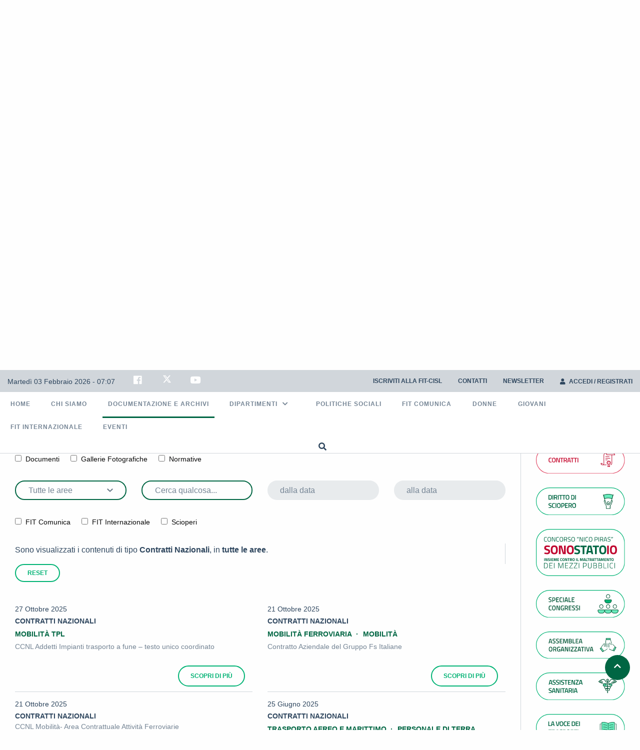

--- FILE ---
content_type: text/html; charset=UTF-8
request_url: https://www.fitcisl.org/documentazione-e-archivi/?type=contratti_nazionali
body_size: 21986
content:

<!doctype html>
<html lang="it-IT">
<head>
	<meta charset="UTF-8">
	<meta name="viewport" content="width=device-width, initial-scale=1">
	<link rel="profile" href="https://gmpg.org/xfn/11"> 

<script type="text/javascript">
var _iub = _iub || [];
_iub.csConfiguration = {"countryDetection":true,"invalidateConsentWithoutLog":true,"consentOnContinuedBrowsing":false,"perPurposeConsent":true,"whitelabel":false,"lang":"it","siteId":2354445,"floatingPreferencesButtonDisplay":"bottom-right","preferenceCookie":{"expireAfter":183},"cookiePolicyId":23461609, "banner":{ "acceptButtonDisplay":true,"customizeButtonDisplay":true,"listPurposes":true,"explicitWithdrawal":true,"position":"float-top-center","content":"<div id=\"iubenda-cs-title\">Informativa</div><div id=\"iubenda-cs-paragraph\"><p class=\"iub-p\">\n\nLa FIT-CISL, Titolare del trattamento, la informa che previa acquisizione del suo consenso, il presente sito web potrà utilizzare cookies non strettamente necessari al fine di inviare messaggi pubblicitari, personalizzare la navigazione in linea con le preferenze dell’utente e di effettuare l’analisi sui comportamenti dei visitatori del sito web. La chiusura del presente banner mediante la “X” posta in altro a destra comporta il permanere delle impostazioni di default e dunque la continuazione della navigazione utilizzando soltanto cookies tecnici.\nÈ possibile acconsentire all’utilizzo di tutti i cookies cliccando su “Accetto” oppure abilitarne soltanto alcuni esprimendo le proprie preferenze nella sezione “Scopri di più e personalizza”. Per maggiori informazioni sui cookie è possibile consultare la <a href=\"/privacy-policy/23461609/cookie-policy?an=no&s_ck=false&newmarkup=yes\" class=\"iubenda-cs-cookie-policy-lnk\">cookie policy</a> ; l’utente può liberamente prestare, rifiutare o revocare il suo consenso, in qualsiasi momento cliccando sul tasto personalizza. Per maggiori informazioni sul trattamento dei dati personali è possibile consultare la <a href=\"https://www.fitcisl.org/privacy-cookies-policy\" target=\"_blank\">privacy policy</a> del sito.\n\n</div>" }};
</script>
<script type="text/javascript" src="//cdn.iubenda.com/cs/iubenda_cs.js" charset="UTF-8" async></script>

	<!-- Google tag (gtag.js) --> <script async src="https://www.googletagmanager.com/gtag/js?id=G-GN9GHR1YGZ"></script> 	<script> window.dataLayer = window.dataLayer || []; function gtag(){dataLayer.push(arguments);} gtag('js', new Date()); gtag('config', 'G-GN9GHR1YGZ', { 'anonymize_ip' : true }); </script>
	<meta name='robots' content='index, follow, max-image-preview:large, max-snippet:-1, max-video-preview:-1' />

	<!-- This site is optimized with the Yoast SEO plugin v26.8 - https://yoast.com/product/yoast-seo-wordpress/ -->
	<title>Comunicati Stampa della Federazione Italiana Trasporti - FIT-CISL</title>
	<meta name="description" content="Lavori nel mondo dei trasporti? Rimani aggiornato con i comunicati stampa della FIT-CISL. Visita il sito per informazioni." />
	<link rel="canonical" href="https://www.fitcisl.org/documentazione-e-archivi/" />
	<meta property="og:locale" content="it_IT" />
	<meta property="og:type" content="article" />
	<meta property="og:title" content="Comunicati Stampa della Federazione Italiana Trasporti - FIT-CISL" />
	<meta property="og:description" content="Lavori nel mondo dei trasporti? Rimani aggiornato con i comunicati stampa della FIT-CISL. Visita il sito per informazioni." />
	<meta property="og:url" content="https://www.fitcisl.org/documentazione-e-archivi/" />
	<meta property="og:site_name" content="FIT-CISL" />
	<meta property="article:modified_time" content="2021-11-29T15:55:48+00:00" />
	<meta property="og:image" content="https://www.fitcisl.org/wp-content/uploads/2021/11/FFi6NLqY.jpeg" />
	<meta property="og:image:width" content="1920" />
	<meta property="og:image:height" content="1080" />
	<meta property="og:image:type" content="image/jpeg" />
	<meta name="twitter:card" content="summary_large_image" />
	<script type="application/ld+json" class="yoast-schema-graph">{"@context":"https://schema.org","@graph":[{"@type":"WebPage","@id":"https://www.fitcisl.org/documentazione-e-archivi/","url":"https://www.fitcisl.org/documentazione-e-archivi/","name":"Comunicati Stampa della Federazione Italiana Trasporti - FIT-CISL","isPartOf":{"@id":"https://www.fitcisl.org/#website"},"primaryImageOfPage":{"@id":"https://www.fitcisl.org/documentazione-e-archivi/#primaryimage"},"image":{"@id":"https://www.fitcisl.org/documentazione-e-archivi/#primaryimage"},"thumbnailUrl":"https://www.fitcisl.org/wp-content/uploads/2021/11/FFi6NLqY.jpeg","datePublished":"2021-07-23T12:39:00+00:00","dateModified":"2021-11-29T15:55:48+00:00","description":"Lavori nel mondo dei trasporti? Rimani aggiornato con i comunicati stampa della FIT-CISL. Visita il sito per informazioni.","breadcrumb":{"@id":"https://www.fitcisl.org/documentazione-e-archivi/#breadcrumb"},"inLanguage":"it-IT","potentialAction":[{"@type":"ReadAction","target":["https://www.fitcisl.org/documentazione-e-archivi/"]}]},{"@type":"ImageObject","inLanguage":"it-IT","@id":"https://www.fitcisl.org/documentazione-e-archivi/#primaryimage","url":"https://www.fitcisl.org/wp-content/uploads/2021/11/FFi6NLqY.jpeg","contentUrl":"https://www.fitcisl.org/wp-content/uploads/2021/11/FFi6NLqY.jpeg","width":1920,"height":1080,"caption":"comunicati stampa fit cisl"},{"@type":"BreadcrumbList","@id":"https://www.fitcisl.org/documentazione-e-archivi/#breadcrumb","itemListElement":[{"@type":"ListItem","position":1,"name":"Home","item":"https://www.fitcisl.org/"},{"@type":"ListItem","position":2,"name":"Documentazione e Archivi"}]},{"@type":"WebSite","@id":"https://www.fitcisl.org/#website","url":"https://www.fitcisl.org/","name":"FIT-CISL","description":"","publisher":{"@id":"https://www.fitcisl.org/#organization"},"potentialAction":[{"@type":"SearchAction","target":{"@type":"EntryPoint","urlTemplate":"https://www.fitcisl.org/?s={search_term_string}"},"query-input":{"@type":"PropertyValueSpecification","valueRequired":true,"valueName":"search_term_string"}}],"inLanguage":"it-IT"},{"@type":"Organization","@id":"https://www.fitcisl.org/#organization","name":"FIT-CISL","url":"https://www.fitcisl.org/","logo":{"@type":"ImageObject","inLanguage":"it-IT","@id":"https://www.fitcisl.org/#/schema/logo/image/","url":"https://www.fitcisl.org/wp-content/uploads/2024/03/Segreteria-Nazionale1.png","contentUrl":"https://www.fitcisl.org/wp-content/uploads/2024/03/Segreteria-Nazionale1.png","width":500,"height":127,"caption":"FIT-CISL"},"image":{"@id":"https://www.fitcisl.org/#/schema/logo/image/"}}]}</script>
	<!-- / Yoast SEO plugin. -->


<link rel='dns-prefetch' href='//cdn.iubenda.com' />
<link rel='dns-prefetch' href='//fonts.googleapis.com' />
<link rel="alternate" title="oEmbed (JSON)" type="application/json+oembed" href="https://www.fitcisl.org/wp-json/oembed/1.0/embed?url=https%3A%2F%2Fwww.fitcisl.org%2Fdocumentazione-e-archivi%2F" />
<link rel="alternate" title="oEmbed (XML)" type="text/xml+oembed" href="https://www.fitcisl.org/wp-json/oembed/1.0/embed?url=https%3A%2F%2Fwww.fitcisl.org%2Fdocumentazione-e-archivi%2F&#038;format=xml" />
<style id='wp-img-auto-sizes-contain-inline-css' type='text/css'>
img:is([sizes=auto i],[sizes^="auto," i]){contain-intrinsic-size:3000px 1500px}
/*# sourceURL=wp-img-auto-sizes-contain-inline-css */
</style>
<link rel='stylesheet' id='formidable-css' href='https://www.fitcisl.org/wp-content/plugins/formidable/css/formidableforms.css?ver=3131107' type='text/css' media='all' />
<style id='wp-emoji-styles-inline-css' type='text/css'>

	img.wp-smiley, img.emoji {
		display: inline !important;
		border: none !important;
		box-shadow: none !important;
		height: 1em !important;
		width: 1em !important;
		margin: 0 0.07em !important;
		vertical-align: -0.1em !important;
		background: none !important;
		padding: 0 !important;
	}
/*# sourceURL=wp-emoji-styles-inline-css */
</style>
<style id='wp-block-library-inline-css' type='text/css'>
:root{--wp-block-synced-color:#7a00df;--wp-block-synced-color--rgb:122,0,223;--wp-bound-block-color:var(--wp-block-synced-color);--wp-editor-canvas-background:#ddd;--wp-admin-theme-color:#007cba;--wp-admin-theme-color--rgb:0,124,186;--wp-admin-theme-color-darker-10:#006ba1;--wp-admin-theme-color-darker-10--rgb:0,107,160.5;--wp-admin-theme-color-darker-20:#005a87;--wp-admin-theme-color-darker-20--rgb:0,90,135;--wp-admin-border-width-focus:2px}@media (min-resolution:192dpi){:root{--wp-admin-border-width-focus:1.5px}}.wp-element-button{cursor:pointer}:root .has-very-light-gray-background-color{background-color:#eee}:root .has-very-dark-gray-background-color{background-color:#313131}:root .has-very-light-gray-color{color:#eee}:root .has-very-dark-gray-color{color:#313131}:root .has-vivid-green-cyan-to-vivid-cyan-blue-gradient-background{background:linear-gradient(135deg,#00d084,#0693e3)}:root .has-purple-crush-gradient-background{background:linear-gradient(135deg,#34e2e4,#4721fb 50%,#ab1dfe)}:root .has-hazy-dawn-gradient-background{background:linear-gradient(135deg,#faaca8,#dad0ec)}:root .has-subdued-olive-gradient-background{background:linear-gradient(135deg,#fafae1,#67a671)}:root .has-atomic-cream-gradient-background{background:linear-gradient(135deg,#fdd79a,#004a59)}:root .has-nightshade-gradient-background{background:linear-gradient(135deg,#330968,#31cdcf)}:root .has-midnight-gradient-background{background:linear-gradient(135deg,#020381,#2874fc)}:root{--wp--preset--font-size--normal:16px;--wp--preset--font-size--huge:42px}.has-regular-font-size{font-size:1em}.has-larger-font-size{font-size:2.625em}.has-normal-font-size{font-size:var(--wp--preset--font-size--normal)}.has-huge-font-size{font-size:var(--wp--preset--font-size--huge)}.has-text-align-center{text-align:center}.has-text-align-left{text-align:left}.has-text-align-right{text-align:right}.has-fit-text{white-space:nowrap!important}#end-resizable-editor-section{display:none}.aligncenter{clear:both}.items-justified-left{justify-content:flex-start}.items-justified-center{justify-content:center}.items-justified-right{justify-content:flex-end}.items-justified-space-between{justify-content:space-between}.screen-reader-text{border:0;clip-path:inset(50%);height:1px;margin:-1px;overflow:hidden;padding:0;position:absolute;width:1px;word-wrap:normal!important}.screen-reader-text:focus{background-color:#ddd;clip-path:none;color:#444;display:block;font-size:1em;height:auto;left:5px;line-height:normal;padding:15px 23px 14px;text-decoration:none;top:5px;width:auto;z-index:100000}html :where(.has-border-color){border-style:solid}html :where([style*=border-top-color]){border-top-style:solid}html :where([style*=border-right-color]){border-right-style:solid}html :where([style*=border-bottom-color]){border-bottom-style:solid}html :where([style*=border-left-color]){border-left-style:solid}html :where([style*=border-width]){border-style:solid}html :where([style*=border-top-width]){border-top-style:solid}html :where([style*=border-right-width]){border-right-style:solid}html :where([style*=border-bottom-width]){border-bottom-style:solid}html :where([style*=border-left-width]){border-left-style:solid}html :where(img[class*=wp-image-]){height:auto;max-width:100%}:where(figure){margin:0 0 1em}html :where(.is-position-sticky){--wp-admin--admin-bar--position-offset:var(--wp-admin--admin-bar--height,0px)}@media screen and (max-width:600px){html :where(.is-position-sticky){--wp-admin--admin-bar--position-offset:0px}}

/*# sourceURL=wp-block-library-inline-css */
</style><style id='global-styles-inline-css' type='text/css'>
:root{--wp--preset--aspect-ratio--square: 1;--wp--preset--aspect-ratio--4-3: 4/3;--wp--preset--aspect-ratio--3-4: 3/4;--wp--preset--aspect-ratio--3-2: 3/2;--wp--preset--aspect-ratio--2-3: 2/3;--wp--preset--aspect-ratio--16-9: 16/9;--wp--preset--aspect-ratio--9-16: 9/16;--wp--preset--color--black: #000000;--wp--preset--color--cyan-bluish-gray: #abb8c3;--wp--preset--color--white: #ffffff;--wp--preset--color--pale-pink: #f78da7;--wp--preset--color--vivid-red: #cf2e2e;--wp--preset--color--luminous-vivid-orange: #ff6900;--wp--preset--color--luminous-vivid-amber: #fcb900;--wp--preset--color--light-green-cyan: #7bdcb5;--wp--preset--color--vivid-green-cyan: #00d084;--wp--preset--color--pale-cyan-blue: #8ed1fc;--wp--preset--color--vivid-cyan-blue: #0693e3;--wp--preset--color--vivid-purple: #9b51e0;--wp--preset--gradient--vivid-cyan-blue-to-vivid-purple: linear-gradient(135deg,rgb(6,147,227) 0%,rgb(155,81,224) 100%);--wp--preset--gradient--light-green-cyan-to-vivid-green-cyan: linear-gradient(135deg,rgb(122,220,180) 0%,rgb(0,208,130) 100%);--wp--preset--gradient--luminous-vivid-amber-to-luminous-vivid-orange: linear-gradient(135deg,rgb(252,185,0) 0%,rgb(255,105,0) 100%);--wp--preset--gradient--luminous-vivid-orange-to-vivid-red: linear-gradient(135deg,rgb(255,105,0) 0%,rgb(207,46,46) 100%);--wp--preset--gradient--very-light-gray-to-cyan-bluish-gray: linear-gradient(135deg,rgb(238,238,238) 0%,rgb(169,184,195) 100%);--wp--preset--gradient--cool-to-warm-spectrum: linear-gradient(135deg,rgb(74,234,220) 0%,rgb(151,120,209) 20%,rgb(207,42,186) 40%,rgb(238,44,130) 60%,rgb(251,105,98) 80%,rgb(254,248,76) 100%);--wp--preset--gradient--blush-light-purple: linear-gradient(135deg,rgb(255,206,236) 0%,rgb(152,150,240) 100%);--wp--preset--gradient--blush-bordeaux: linear-gradient(135deg,rgb(254,205,165) 0%,rgb(254,45,45) 50%,rgb(107,0,62) 100%);--wp--preset--gradient--luminous-dusk: linear-gradient(135deg,rgb(255,203,112) 0%,rgb(199,81,192) 50%,rgb(65,88,208) 100%);--wp--preset--gradient--pale-ocean: linear-gradient(135deg,rgb(255,245,203) 0%,rgb(182,227,212) 50%,rgb(51,167,181) 100%);--wp--preset--gradient--electric-grass: linear-gradient(135deg,rgb(202,248,128) 0%,rgb(113,206,126) 100%);--wp--preset--gradient--midnight: linear-gradient(135deg,rgb(2,3,129) 0%,rgb(40,116,252) 100%);--wp--preset--font-size--small: 13px;--wp--preset--font-size--medium: 20px;--wp--preset--font-size--large: 36px;--wp--preset--font-size--x-large: 42px;--wp--preset--spacing--20: 0.44rem;--wp--preset--spacing--30: 0.67rem;--wp--preset--spacing--40: 1rem;--wp--preset--spacing--50: 1.5rem;--wp--preset--spacing--60: 2.25rem;--wp--preset--spacing--70: 3.38rem;--wp--preset--spacing--80: 5.06rem;--wp--preset--shadow--natural: 6px 6px 9px rgba(0, 0, 0, 0.2);--wp--preset--shadow--deep: 12px 12px 50px rgba(0, 0, 0, 0.4);--wp--preset--shadow--sharp: 6px 6px 0px rgba(0, 0, 0, 0.2);--wp--preset--shadow--outlined: 6px 6px 0px -3px rgb(255, 255, 255), 6px 6px rgb(0, 0, 0);--wp--preset--shadow--crisp: 6px 6px 0px rgb(0, 0, 0);}:where(.is-layout-flex){gap: 0.5em;}:where(.is-layout-grid){gap: 0.5em;}body .is-layout-flex{display: flex;}.is-layout-flex{flex-wrap: wrap;align-items: center;}.is-layout-flex > :is(*, div){margin: 0;}body .is-layout-grid{display: grid;}.is-layout-grid > :is(*, div){margin: 0;}:where(.wp-block-columns.is-layout-flex){gap: 2em;}:where(.wp-block-columns.is-layout-grid){gap: 2em;}:where(.wp-block-post-template.is-layout-flex){gap: 1.25em;}:where(.wp-block-post-template.is-layout-grid){gap: 1.25em;}.has-black-color{color: var(--wp--preset--color--black) !important;}.has-cyan-bluish-gray-color{color: var(--wp--preset--color--cyan-bluish-gray) !important;}.has-white-color{color: var(--wp--preset--color--white) !important;}.has-pale-pink-color{color: var(--wp--preset--color--pale-pink) !important;}.has-vivid-red-color{color: var(--wp--preset--color--vivid-red) !important;}.has-luminous-vivid-orange-color{color: var(--wp--preset--color--luminous-vivid-orange) !important;}.has-luminous-vivid-amber-color{color: var(--wp--preset--color--luminous-vivid-amber) !important;}.has-light-green-cyan-color{color: var(--wp--preset--color--light-green-cyan) !important;}.has-vivid-green-cyan-color{color: var(--wp--preset--color--vivid-green-cyan) !important;}.has-pale-cyan-blue-color{color: var(--wp--preset--color--pale-cyan-blue) !important;}.has-vivid-cyan-blue-color{color: var(--wp--preset--color--vivid-cyan-blue) !important;}.has-vivid-purple-color{color: var(--wp--preset--color--vivid-purple) !important;}.has-black-background-color{background-color: var(--wp--preset--color--black) !important;}.has-cyan-bluish-gray-background-color{background-color: var(--wp--preset--color--cyan-bluish-gray) !important;}.has-white-background-color{background-color: var(--wp--preset--color--white) !important;}.has-pale-pink-background-color{background-color: var(--wp--preset--color--pale-pink) !important;}.has-vivid-red-background-color{background-color: var(--wp--preset--color--vivid-red) !important;}.has-luminous-vivid-orange-background-color{background-color: var(--wp--preset--color--luminous-vivid-orange) !important;}.has-luminous-vivid-amber-background-color{background-color: var(--wp--preset--color--luminous-vivid-amber) !important;}.has-light-green-cyan-background-color{background-color: var(--wp--preset--color--light-green-cyan) !important;}.has-vivid-green-cyan-background-color{background-color: var(--wp--preset--color--vivid-green-cyan) !important;}.has-pale-cyan-blue-background-color{background-color: var(--wp--preset--color--pale-cyan-blue) !important;}.has-vivid-cyan-blue-background-color{background-color: var(--wp--preset--color--vivid-cyan-blue) !important;}.has-vivid-purple-background-color{background-color: var(--wp--preset--color--vivid-purple) !important;}.has-black-border-color{border-color: var(--wp--preset--color--black) !important;}.has-cyan-bluish-gray-border-color{border-color: var(--wp--preset--color--cyan-bluish-gray) !important;}.has-white-border-color{border-color: var(--wp--preset--color--white) !important;}.has-pale-pink-border-color{border-color: var(--wp--preset--color--pale-pink) !important;}.has-vivid-red-border-color{border-color: var(--wp--preset--color--vivid-red) !important;}.has-luminous-vivid-orange-border-color{border-color: var(--wp--preset--color--luminous-vivid-orange) !important;}.has-luminous-vivid-amber-border-color{border-color: var(--wp--preset--color--luminous-vivid-amber) !important;}.has-light-green-cyan-border-color{border-color: var(--wp--preset--color--light-green-cyan) !important;}.has-vivid-green-cyan-border-color{border-color: var(--wp--preset--color--vivid-green-cyan) !important;}.has-pale-cyan-blue-border-color{border-color: var(--wp--preset--color--pale-cyan-blue) !important;}.has-vivid-cyan-blue-border-color{border-color: var(--wp--preset--color--vivid-cyan-blue) !important;}.has-vivid-purple-border-color{border-color: var(--wp--preset--color--vivid-purple) !important;}.has-vivid-cyan-blue-to-vivid-purple-gradient-background{background: var(--wp--preset--gradient--vivid-cyan-blue-to-vivid-purple) !important;}.has-light-green-cyan-to-vivid-green-cyan-gradient-background{background: var(--wp--preset--gradient--light-green-cyan-to-vivid-green-cyan) !important;}.has-luminous-vivid-amber-to-luminous-vivid-orange-gradient-background{background: var(--wp--preset--gradient--luminous-vivid-amber-to-luminous-vivid-orange) !important;}.has-luminous-vivid-orange-to-vivid-red-gradient-background{background: var(--wp--preset--gradient--luminous-vivid-orange-to-vivid-red) !important;}.has-very-light-gray-to-cyan-bluish-gray-gradient-background{background: var(--wp--preset--gradient--very-light-gray-to-cyan-bluish-gray) !important;}.has-cool-to-warm-spectrum-gradient-background{background: var(--wp--preset--gradient--cool-to-warm-spectrum) !important;}.has-blush-light-purple-gradient-background{background: var(--wp--preset--gradient--blush-light-purple) !important;}.has-blush-bordeaux-gradient-background{background: var(--wp--preset--gradient--blush-bordeaux) !important;}.has-luminous-dusk-gradient-background{background: var(--wp--preset--gradient--luminous-dusk) !important;}.has-pale-ocean-gradient-background{background: var(--wp--preset--gradient--pale-ocean) !important;}.has-electric-grass-gradient-background{background: var(--wp--preset--gradient--electric-grass) !important;}.has-midnight-gradient-background{background: var(--wp--preset--gradient--midnight) !important;}.has-small-font-size{font-size: var(--wp--preset--font-size--small) !important;}.has-medium-font-size{font-size: var(--wp--preset--font-size--medium) !important;}.has-large-font-size{font-size: var(--wp--preset--font-size--large) !important;}.has-x-large-font-size{font-size: var(--wp--preset--font-size--x-large) !important;}
/*# sourceURL=global-styles-inline-css */
</style>

<style id='classic-theme-styles-inline-css' type='text/css'>
/*! This file is auto-generated */
.wp-block-button__link{color:#fff;background-color:#32373c;border-radius:9999px;box-shadow:none;text-decoration:none;padding:calc(.667em + 2px) calc(1.333em + 2px);font-size:1.125em}.wp-block-file__button{background:#32373c;color:#fff;text-decoration:none}
/*# sourceURL=/wp-includes/css/classic-themes.min.css */
</style>
<link rel='stylesheet' id='timepicker-css' href='https://www.fitcisl.org/wp-content/plugins/ndv-piattaforma-accrediti/assets/libraries/timepicker/jquery.timepicker.min.css?ver=18ba37474be9a09a67447fe49565a8b0' type='text/css' media='all' />
<link rel='stylesheet' id='ndv-events-style-css' href='https://www.fitcisl.org/wp-content/plugins/ndv-piattaforma-accrediti/assets/css/style.css?ver=1.14' type='text/css' media='all' />
<link rel='stylesheet' id='ndv-events-style2-css' href='https://www.fitcisl.org/wp-content/plugins/ndv-piattaforma-accrediti/assets/css/style2.css?ver=18ba37474be9a09a67447fe49565a8b0' type='text/css' media='all' />
<link rel='stylesheet' id='ndv-events-style-mq-css' href='https://www.fitcisl.org/wp-content/plugins/ndv-piattaforma-accrediti/assets/css/media-queries.css?ver=18ba37474be9a09a67447fe49565a8b0' type='text/css' media='all' />
<link rel='stylesheet' id='yop-public-css' href='https://www.fitcisl.org/wp-content/plugins/yop-poll/public/assets/css/yop-poll-public-6.5.39.css?ver=18ba37474be9a09a67447fe49565a8b0' type='text/css' media='all' />
<link rel='stylesheet' id='google_fonts-css' href='https://fonts.googleapis.com/css2?family=Titillium+Web%3Awght%40400%3B600%3B700&#038;display=swap&#038;ver=18ba37474be9a09a67447fe49565a8b0' type='text/css' media='all'  crossorigin="anonymous" integrity="sha256-y3XnbmgJ4t5OWWlgaBVR0d/h6dVpIwEZAR2MprG1Co4=" />
<link rel='stylesheet' id='fit_foundation-css' href='https://www.fitcisl.org/wp-content/themes/fit/assets/css/foundation.min.css?ver=18ba37474be9a09a67447fe49565a8b0' type='text/css' media='all' />
<link rel='stylesheet' id='fit_style-css' href='https://www.fitcisl.org/wp-content/themes/fit/assets/css/style.css?ver=1711030292' type='text/css' media='all' />
<link rel='stylesheet' id='style-css' href='https://www.fitcisl.org/wp-content/themes/fit/style.css?ver=18ba37474be9a09a67447fe49565a8b0' type='text/css' media='all' />
<link rel='stylesheet' id='fit_fontawesome-css' href='https://www.fitcisl.org/wp-content/themes/fit/assets/libraries/fontawesome/css/all.css?ver=18ba37474be9a09a67447fe49565a8b0' type='text/css' media='all' />
<link rel='stylesheet' id='fit_datepicker-css' href='https://www.fitcisl.org/wp-content/themes/fit/assets/libraries/datepicker-master/dist/datepicker.min.css?ver=18ba37474be9a09a67447fe49565a8b0' type='text/css' media='all' />
<link rel='stylesheet' id='fit_swiper-css' href='https://www.fitcisl.org/wp-content/themes/fit/assets/libraries/swiper/css/swiper.min.css?ver=18ba37474be9a09a67447fe49565a8b0' type='text/css' media='all' />
<link rel='stylesheet' id='fit_hamburgers-css' href='https://www.fitcisl.org/wp-content/themes/fit/assets/libraries/hamburgers/hamburgers.min.css?ver=18ba37474be9a09a67447fe49565a8b0' type='text/css' media='all' />
<link rel='stylesheet' id='fit_lightbox-css' href='https://www.fitcisl.org/wp-content/themes/fit/assets/libraries/lightbox/css/lightbox.css?ver=18ba37474be9a09a67447fe49565a8b0' type='text/css' media='all' />
<link rel='stylesheet' id='fit_magnific_popup-css' href='https://www.fitcisl.org/wp-content/themes/fit/assets/libraries/magnific-popup/magnific-popup.css?ver=18ba37474be9a09a67447fe49565a8b0' type='text/css' media='all' />
<link rel='stylesheet' id='fit_evendar-css' href='https://www.fitcisl.org/wp-content/themes/fit/assets/libraries/evendar/build/css/evendar.min.css?ver=18ba37474be9a09a67447fe49565a8b0' type='text/css' media='all' />
<script type="text/javascript" src="https://www.fitcisl.org/wp-includes/js/jquery/jquery.min.js?ver=3.7.1" id="jquery-core-js"></script>
<script type="text/javascript" src="https://www.fitcisl.org/wp-includes/js/jquery/jquery-migrate.min.js?ver=3.4.1" id="jquery-migrate-js"></script>
<script type="text/javascript" src="https://www.fitcisl.org/wp-content/plugins/ndv-external-links/assets/js/script.js?ver=1.11" id="ndv-external-links-script-js"></script>
<script type="text/javascript" src="https://www.fitcisl.org/wp-content/plugins/ndv-piattaforma-accrediti/assets/libraries/timepicker/jquery.timepicker.min.js?ver=18ba37474be9a09a67447fe49565a8b0" id="timepicker-js"></script>
<script type="text/javascript" src="https://www.fitcisl.org/wp-content/plugins/ndv-piattaforma-accrediti/assets/libraries/tabletoexcel/tableToExcel.js?ver=18ba37474be9a09a67447fe49565a8b0" id="ndv-events-table-to-excel-js"></script>
<script type="text/javascript" id="ndv-events-script-js-extra">
/* <![CDATA[ */
var ndvPiattaformaAccreditiUrls = {"ajaxurl":"https://www.fitcisl.org/wp-admin/admin-ajax.php","nonce":"345f110a5d"};
//# sourceURL=ndv-events-script-js-extra
/* ]]> */
</script>
<script type="text/javascript" src="https://www.fitcisl.org/wp-content/plugins/ndv-piattaforma-accrediti/assets/js/ndv-events-script.js?ver=1.3" id="ndv-events-script-js"></script>
<script type="text/javascript" id="yop-public-js-extra">
/* <![CDATA[ */
var objectL10n = {"yopPollParams":{"urlParams":{"ajax":"https://www.fitcisl.org/wp-admin/admin-ajax.php","wpLogin":"https://www.fitcisl.org/wp-login.php?redirect_to=https%3A%2F%2Fwww.fitcisl.org%2Fwp-admin%2Fadmin-ajax.php%3Faction%3Dyop_poll_record_wordpress_vote"},"apiParams":{"reCaptcha":{"siteKey":""},"reCaptchaV2Invisible":{"siteKey":""},"reCaptchaV3":{"siteKey":""},"hCaptcha":{"siteKey":""},"cloudflareTurnstile":{"siteKey":""}},"captchaParams":{"imgPath":"https://www.fitcisl.org/wp-content/plugins/yop-poll/public/assets/img/","url":"https://www.fitcisl.org/wp-content/plugins/yop-poll/app.php","accessibilityAlt":"Sound icon","accessibilityTitle":"Accessibility option: listen to a question and answer it!","accessibilityDescription":"Type below the \u003Cstrong\u003Eanswer\u003C/strong\u003E to what you hear. Numbers or words:","explanation":"Click or touch the \u003Cstrong\u003EANSWER\u003C/strong\u003E","refreshAlt":"Refresh/reload icon","refreshTitle":"Refresh/reload: get new images and accessibility option!"},"voteParams":{"invalidPoll":"Invalid Poll","noAnswersSelected":"No answer selected","minAnswersRequired":"At least {min_answers_allowed} answer(s) required","maxAnswersRequired":"A max of {max_answers_allowed} answer(s) accepted","noAnswerForOther":"No other answer entered","noValueForCustomField":"{custom_field_name} is required","tooManyCharsForCustomField":"Text for {custom_field_name} is too long","consentNotChecked":"You must agree to our terms and conditions","noCaptchaSelected":"Captcha is required","thankYou":"Thank you for your vote"},"resultsParams":{"singleVote":"vote","multipleVotes":"votes","singleAnswer":"answer","multipleAnswers":"answers"}}};
//# sourceURL=yop-public-js-extra
/* ]]> */
</script>
<script type="text/javascript" src="https://www.fitcisl.org/wp-content/plugins/yop-poll/public/assets/js/yop-poll-public-6.5.39.min.js?ver=18ba37474be9a09a67447fe49565a8b0" id="yop-public-js"></script>
<script type="text/javascript" src="https://www.fitcisl.org/wp-content/themes/fit/assets/libraries/datepicker-master/dist/datepicker.min.js?ver=18ba37474be9a09a67447fe49565a8b0" id="fit_datepicker-js"></script>
<script type="text/javascript" src="https://www.fitcisl.org/wp-content/themes/fit/assets/libraries/datepicker-master/i18n/datepicker.it-IT.js?ver=18ba37474be9a09a67447fe49565a8b0" id="fit_datepicker_it-js"></script>
<script type="text/javascript" id="fit_ajax-js-extra">
/* <![CDATA[ */
var fit_Urls = {"ajaxurl":"https://www.fitcisl.org/wp-admin/admin-ajax.php","nonce":"b111a186a4"};
//# sourceURL=fit_ajax-js-extra
/* ]]> */
</script>
<script type="text/javascript" src="https://www.fitcisl.org/wp-content/themes/fit/assets/js/ajax.js?ver=1.28" id="fit_ajax-js"></script>
<script type="text/javascript" src="https://www.fitcisl.org/wp-content/themes/fit/assets/libraries/evendar/build/js/moment.min.js?ver=18ba37474be9a09a67447fe49565a8b0" id="fit_moment-js"></script>
<script type="text/javascript" src="https://www.fitcisl.org/wp-content/themes/fit/assets/libraries/evendar/build/js/evendar.min.js?ver=18ba37474be9a09a67447fe49565a8b0" id="fit_evendar-js"></script>
<link rel="https://api.w.org/" href="https://www.fitcisl.org/wp-json/" /><link rel="alternate" title="JSON" type="application/json" href="https://www.fitcisl.org/wp-json/wp/v2/pages/291" /><link rel="EditURI" type="application/rsd+xml" title="RSD" href="https://www.fitcisl.org/xmlrpc.php?rsd" />
<link rel='shortlink' href='https://www.fitcisl.org/?p=291' />
<base id='ndv-events-base-url' href='https://www.fitcisl.org'><script>document.documentElement.className += " js";</script>
<link rel="icon" href="https://www.fitcisl.org/wp-content/uploads/2021/11/favicon.png" sizes="32x32" />
<link rel="icon" href="https://www.fitcisl.org/wp-content/uploads/2021/11/favicon.png" sizes="192x192" />
<link rel="apple-touch-icon" href="https://www.fitcisl.org/wp-content/uploads/2021/11/favicon.png" />
<meta name="msapplication-TileImage" content="https://www.fitcisl.org/wp-content/uploads/2021/11/favicon.png" />
		<style type="text/css" id="wp-custom-css">
			footer h2.widgettitle {
  font-weight: 700;
}

.postid-35146 .fit-img-intestazione-bg {
    background-position: center top;
}

.fit-testo {
  font-weight: 500;
}

.fit-bottone-dai img {
    border-radius: 30px !important;
    border: 2px solid #36b374;
}

.home .fit-dsk-margin-left img {
    height: 76px;
    width: auto;
    padding-bottom: 30px;
}

.fit-streaming-event-container iframe {
	width: 100%;
	height: 500px;
}

@media screen and (max-width: 900px){
	.fit-streaming-event-container iframe {
		height: 270px;
	}
}

.fit-regione-single-email {
	display: block;
}

.frm-show-form {
	width: 700px;
	margin-left: auto;
	margin-right: auto;
	max-width: 100%;
}

.frm-show-form input[type="text"], .frm-show-form input[type="email"], .frm-show-form input[type="tel"], .frm-show-form select{
	height: 48px;
	font-size: 16px;
	border-radius: 12px !important;
}

.frm-show-form label, .frm_primary_label {
	font-weight: bold !important;
	margin-bottom: 0 !important;
}

.frm_primary_label {
	margin-bottom: 12px !important;
}

.frm-show-form .frm_required {
	font-size: 18px !important;
}

.frm-show-form input[type="radio"], .frm-show-form input[type="checkbox"]{
	height: auto !important;
	width: auto !important;
	min-width: 0 !important;
	padding: 2px 3px 4px 2px !important;
	margin-bottom: 0;
}

.frm-show-form input[type="checkbox"] {
	border-radius: 0 !important;
}

.frm-show-form .frm_radio {
	margin-bottom: 10px !important;
}

.frm_section_heading {
	border-top: 1px solid #ccc;
	padding-top: 38px;
}

.frm_section_heading h3 {
	color: white !important;
	background-color: #006643 !important;
	padding: 12px !important;
	border-radius: 12px;
	border-top: 0 !important;
}

.frm_button_submit {
	text-transform: uppercase;
	font-weight: bold !important;
	background-color: #006643 !important;
	border: 1px solid #006643 !important;
}

.frm_button_submit:hover {
	color: #006643 !important;
	background-color: white !important;
}

.frm_page_bar li input {
	border-radius: 0 !important;
}

.frm_page_bar li {
	margin-right: 6px !important;
}

.frm_start_over {
	display: none;
}

.grid-container[data-obj="dipartimenti"]{
	position: relative;
	z-index: 0;
}

/*POPUP*/

.pum-theme-34067, .pum-theme-tema-predefinito {
    background-color: rgb(15 17 17 / 35%);
}

div#popmake-34067 a {
	position: absolute !important; 
	width: 500px !important; 
	height: 500px !important;
	cursor: pointer !important;
}

div#popmake-34067 {
		position: relative;
    background-image: url(https://www.fitcisl.org/wp-content/uploads/2024/12/auguri-natale-fit.jpg);
    background-size: cover;
    background-repeat: no-repeat;
		box-shadow: none !important;
		width: 500px;
    height: 500px;
}

button.pum-close.popmake-close {
    background-color: #c10f32 !important;
    font-weight: 600 !important;
	line-height: 20px !important;
}


@media only screen and (max-width: 550px){
	
	div#popmake-34067 a {
		width: 320px !important; 
		height: 320px !important;
	}
	
	div#popmake-34067 {
    width: 320px !important;
		height: 320px !important;
    margin: auto !important;
    margin-top: 50px !important;
    position: relative;
	}
	
}

@media only screen and (max-width: 350px){
	
		div#popmake-34067 a {
		width: 290px !important; 
		height: 290px !important;
	}
	
	div#popmake-34067 {
    width: 290px !important;
		height: 290px !important;
    margin: auto !important;
    margin-top: 50px !important;
    position: relative;
	}
	
}

/*FINE POPUP*/

.fit-allegati-row[data-label*="2020"], .fit-allegati-row[data-label*="2021"], .fit-allegati-row[data-label*="2022"]{
	display: none;
}

#fit-go-to-streaming {
    animation: pulse 1.5s ease-in-out infinite;
}

@keyframes pulse {
    0%, 100% {
        transform: scale(1);
        opacity: 1;
    }
    50% {
        transform: scale(1.1);
    }
}		</style>
		</head>
	

<body class="wp-singular page-template page-template-page-templates page-template-documentazione-archivi page-template-page-templatesdocumentazione-archivi-php page page-id-291 wp-custom-logo wp-embed-responsive wp-theme-fit"  data-base-url="https://www.fitcisl.org">
	<!--<div class="preload">
		<div class="fit-loading" id="fit-preloader-anim" data-anim-path="https://www.fitcisl.org/wp-content/themes/fit/assets/json/fit.json"></div>
	</div>-->
		<div id="fit-floating-search-form">
		
<form role="search" method="get" class="search-form fit-search" action="https://www.fitcisl.org/">
    <label>
        <input type="search" class="search-field" placeholder="Cerca..." value="" name="s">
        <button type="submit"><i class="fa fa-search"></i></button>
    </label>
</form>	</div>
	<!--Inizio Menu secondario-->
	<div class="grid-container fluid fit-top-menu-bg hide-for-small-only hide-for-medium-only fit-animate" data-anim="fit-fade-in-top">
		<div class="grid-container grid-x fit-no-padding">
			<div class="cell medium-5 large-5 fit-date-container">
				<span>Martedì 03 Febbraio 2026 - 07:07</span>
				<a href="https://www.facebook.com/fitcisl/" target="_blank" class="social-link"><i class="fab fa-facebook"></i></a>
				<a href="https://twitter.com/fitcisl" target="_blank" class="social-link"><svg xmlns="http://www.w3.org/2000/svg" height="1em" viewBox="0 0 512 512"><!--! Font Awesome Free 6.4.2 by @fontawesome - https://fontawesome.com License - https://fontawesome.com/license (Commercial License) Copyright 2023 Fonticons, Inc. --><path d="M389.2 48h70.6L305.6 224.2 487 464H345L233.7 318.6 106.5 464H35.8L200.7 275.5 26.8 48H172.4L272.9 180.9 389.2 48zM364.4 421.8h39.1L151.1 88h-42L364.4 421.8z"/></svg></a>
				<a href="https://www.youtube.com/user/FitCislNaz" target="_blank" class="social-link"><i class="fab fa-youtube"></i></a>
			</div>

			<div class="cell medium-7 large-7 text-right fit-topmenu-container">
				<div class="menu-menu-barra-superiore-container"><ul id="menu-menu-barra-superiore" class="menu"><li id="menu-item-462" class="menu-item menu-item-type-post_type menu-item-object-page menu-item-462"><a href="https://www.fitcisl.org/iscriviti/">Iscriviti alla FIT-CISL</a></li>
<li id="menu-item-15826" class="menu-item menu-item-type-post_type menu-item-object-page menu-item-15826"><a href="https://www.fitcisl.org/contatti/">Contatti</a></li>
<li id="menu-item-11" class="fit-menu-newsletter menu-item menu-item-type-custom menu-item-object-custom menu-item-11"><a href="#">Newsletter</a></li>
<li id="menu-item-12" class="fit-menu-login menu-item menu-item-type-custom menu-item-object-custom menu-item-12"><a href="#">Accedi / Registrati</a></li>
</ul></div>			</div>
		</div>
	</div>

<!--Fine Menu secondario-->

<!--Inizio Intestazione-->
	
	<div class="grid-container fluid fit-animate-series" id="fit-header-container" data-obj="header" data-anim-delay="200">
		<div class="grid-container grid-x fit-no-padding fit-intestazione">
			<div class="cell small-9 medium-4 large-3 fit-animate-series-single" data-anim="fit-fade-in-left">
				<a href="https://www.fitcisl.org/" class="custom-logo-link" rel="home"><img width="500" height="127" src="https://www.fitcisl.org/wp-content/uploads/2024/03/Segreteria-Nazionale1.png" class="custom-logo" alt="FIT-CISL" decoding="async" fetchpriority="high" srcset="https://www.fitcisl.org/wp-content/uploads/2024/03/Segreteria-Nazionale1.png 500w, https://www.fitcisl.org/wp-content/uploads/2024/03/Segreteria-Nazionale1-300x76.png 300w" sizes="(max-width: 500px) 100vw, 500px" /></a>			</div>

			<div class="cell large-7 hide-for-small-only hide-for-medium-only fit-highlight-container fit-animate-series-single" data-anim="fit-fade-in">
				<span class="fit-higlight-text">BREAKING NEWS</span>
				<span>
				<marquee onmouseover="this.stop();" onmouseout="this.start();" direction="left">
											<p>
							<a href="https://www.fitcisl.org/documenti/rfi-presentazione-piano-industriale-2026-2030/">
								31 Gennaio 2026 | 								17:17 &middot; Rfi: presentazione Piano Industriale 2026-2030							</a>
						</p>
											<p>
							<a href="https://www.fitcisl.org/comunicati-stampa/sindacati-domani-sciopero-di-4-ore-del-personale-navigante-di-easyjet-proposte-dallazienda-per-il-rinnovo-contrattuale-insoddisfacenti/">
								30 Gennaio 2026 | 								16:44 &middot; Sindacati, domani sciopero di 4 ore del personale navigante di EasyJet &#8220;Proposte dall&#8217;azienda per il rinnovo contrattuale insoddisfacenti&#8221;							</a>
						</p>
											<p>
							<a href="https://www.fitcisl.org/comunicati-stampa/ccnl-igiene-ambientale-fit-cisl-il-contratto-va-applicato-integralmente-nessuna-ambiguita/">
								30 Gennaio 2026 | 								16:28 &middot; Ccnl Igiene Ambientale, Fit-Cisl: &#8220;Il Contratto va applicato integralmente, nessuna ambiguità&#8221;							</a>
						</p>
											<p>
							<a href="https://www.fitcisl.org/documenti/manovra-2026-e-trasporti-luci-e-ombre/">
								29 Gennaio 2026 | 								17:23 &middot; Manovra 2026 e trasporti: luci e ombre							</a>
						</p>
											<p>
							<a href="https://www.fitcisl.org/documenti/comunicato-incontro-con-trenitalia-presentato-il-piano-industriale-2026-2030/">
								29 Gennaio 2026 | 								16:00 &middot; Comunicato incontro con Trenitalia: presentato il piano industriale 2026 – 2030							</a>
						</p>
											<p>
							<a href="https://www.fitcisl.org/documenti/ansfisa-incontro-periodico-sui-temi-della-sicurezza-della-circolazione-ferroviaria/">
								29 Gennaio 2026 | 								15:40 &middot; Ansfisa: Incontro periodico sui temi della sicurezza della circolazione ferroviaria							</a>
						</p>
											<p>
							<a href="https://www.fitcisl.org/documenti/bodycam-fs-security-sottoscritto-laccordo-nazionale/">
								29 Gennaio 2026 | 								12:40 &middot; Bodycam FS Security: sottoscritto l’accordo nazionale							</a>
						</p>
											<p>
							<a href="https://www.fitcisl.org/documenti/assemblea-unitaria-online-2/">
								29 Gennaio 2026 | 								12:28 &middot; Assemblea Unitaria Online							</a>
						</p>
											<p>
							<a href="https://www.fitcisl.org/documenti/assemblea-unitaria-online/">
								29 Gennaio 2026 | 								12:10 &middot; Assemblea Unitaria Online							</a>
						</p>
											<p>
							<a href="https://www.fitcisl.org/comunicati-stampa/busitalia-fit-cisl-fumata-nera-per-il-rinnovo-del-contratto-collettivo-aziendale/">
								28 Gennaio 2026 | 								17:16 &middot; Busitalia, Fit-Cisl: &#8220;Fumata nera per il rinnovo del Contratto Collettivo Aziendale&#8221;							</a>
						</p>
									</marquee>
				</span>
			</div>

			
			<div class="cell large-2 hide-for-small-only hide-for-medium-only fit-animate-series-single" data-anim="fit-fade-in-right">
				
<form role="search" method="get" class="search-form fit-search" action="https://www.fitcisl.org/">
    <label>
        <input type="search" class="search-field" placeholder="Cerca..." value="" name="s">
        <button type="submit"><i class="fa fa-search"></i></button>
    </label>
</form>							</div>

			<div id="iconMenu" class="iconMenu cell small-3 medium-8 show-for-medium-down hide-for-large text-right">
				<div class="text-right">
				<span class="span-menu"></span>
				<span class="span-menu"></span>
				<span class="span-menu"></span>
				</div>
			</div>
		</div>
	</div>
	<!--Fine Intestazione-->

	<!--Inizio Navigazione-->
	<div class="grid-container grid-x fit-no-padding fit-navigazione">
		<div class="cell large-12 menu-hover-lines show-for-large">
			<div class="menu-menu-principale-container"><ul id="menu-menu-principale" class="dropdown menu menu-center fit-main-menu-desktop"><li id="menu-item-16496" class="fit-menu-home-element menu-item menu-item-type-post_type menu-item-object-page menu-item-home menu-item-16496"><a href="https://www.fitcisl.org/">Home</a></li>
<li id="menu-item-307" class="menu-item menu-item-type-post_type menu-item-object-page menu-item-307"><a href="https://www.fitcisl.org/chi-siamo/">Chi siamo</a></li>
<li id="menu-item-301" class="menu-item menu-item-type-post_type menu-item-object-page current-menu-item page_item page-item-291 current_page_item menu-item-301"><a href="https://www.fitcisl.org/documentazione-e-archivi/" aria-current="page">Documentazione e Archivi</a></li>
<li id="menu-item-15" class="menu-item menu-item-type-custom menu-item-object-custom menu-item-has-children menu-item-15"><a href="#">Dipartimenti</a>
<ul class="sub-menu">
	<li id="menu-item-321" class="menu-item menu-item-type-taxonomy menu-item-object-macroarea menu-item-321"><a href="https://www.fitcisl.org/area/logistica-e-ambiente/">Logistica e ambiente</a></li>
	<li id="menu-item-322" class="menu-item menu-item-type-taxonomy menu-item-object-macroarea menu-item-322"><a href="https://www.fitcisl.org/area/mobilita/">Mobilità</a></li>
	<li id="menu-item-323" class="menu-item menu-item-type-taxonomy menu-item-object-macroarea menu-item-323"><a href="https://www.fitcisl.org/area/trasporto-aereo-e-marittimo/">Trasporto aereo e marittimo</a></li>
	<li id="menu-item-324" class="menu-item menu-item-type-taxonomy menu-item-object-macroarea menu-item-324"><a href="https://www.fitcisl.org/area/viabilita/">Viabilità</a></li>
</ul>
</li>
<li id="menu-item-325" class="menu-item menu-item-type-taxonomy menu-item-object-macroarea menu-item-325"><a href="https://www.fitcisl.org/area/politiche-sociali/">Politiche sociali</a></li>
<li id="menu-item-371" class="custom-menu-archivio custom-menu-fit-comunica menu-item menu-item-type-post_type menu-item-object-page menu-item-371"><a href="https://www.fitcisl.org/fit-comunica/">FIT Comunica</a></li>
<li id="menu-item-326" class="menu-item menu-item-type-taxonomy menu-item-object-macroarea menu-item-326"><a href="https://www.fitcisl.org/area/donne/">Donne</a></li>
<li id="menu-item-327" class="menu-item menu-item-type-taxonomy menu-item-object-macroarea menu-item-327"><a href="https://www.fitcisl.org/area/giovani/">Giovani</a></li>
<li id="menu-item-1769" class="menu-item menu-item-type-post_type menu-item-object-page menu-item-1769"><a href="https://www.fitcisl.org/fit-internazionale/">FIT Internazionale</a></li>
<li id="menu-item-17640" class="menu-item menu-item-type-post_type menu-item-object-page menu-item-17640"><a href="https://www.fitcisl.org/eventi/">Eventi</a></li>
</ul></div>			<div class="fit-scroll-search-small">
				<i class="fas fa-search"></i>
			</div>
		</div>

		<div id="responsive-menu" class="cell small-12 responsive-menu">
			<div class="menu-menu-principale-mobile-container"><ul id="menu-menu-principale-mobile" class="vertical menu accordion-menu fit-main-menu-mobile"><li id="menu-item-1479" class="menu-item menu-item-type-post_type menu-item-object-page menu-item-1479"><a href="https://www.fitcisl.org/chi-siamo/">Chi siamo</a></li>
<li id="menu-item-341" class="menu-item menu-item-type-post_type menu-item-object-page current-menu-item page_item page-item-291 current_page_item menu-item-341"><a href="https://www.fitcisl.org/documentazione-e-archivi/" aria-current="page">Documentazione e Archivi</a></li>
<li id="menu-item-28" class="menu-item menu-item-type-custom menu-item-object-custom menu-item-has-children menu-item-28"><a href="#">Dipartimenti</a>
<ul class="sub-menu">
	<li id="menu-item-342" class="menu-item menu-item-type-taxonomy menu-item-object-macroarea menu-item-342"><a href="https://www.fitcisl.org/area/logistica-e-ambiente/">Logistica e ambiente</a></li>
	<li id="menu-item-343" class="menu-item menu-item-type-taxonomy menu-item-object-macroarea menu-item-343"><a href="https://www.fitcisl.org/area/mobilita/">Mobilità</a></li>
	<li id="menu-item-344" class="menu-item menu-item-type-taxonomy menu-item-object-macroarea menu-item-344"><a href="https://www.fitcisl.org/area/trasporto-aereo-e-marittimo/">Trasporto aereo e marittimo</a></li>
	<li id="menu-item-345" class="menu-item menu-item-type-taxonomy menu-item-object-macroarea menu-item-345"><a href="https://www.fitcisl.org/area/viabilita/">Viabilità</a></li>
</ul>
</li>
<li id="menu-item-346" class="menu-item menu-item-type-taxonomy menu-item-object-macroarea menu-item-346"><a href="https://www.fitcisl.org/area/politiche-sociali/">Politiche sociali</a></li>
<li id="menu-item-370" class="custom-menu-archivio custom-menu-fit-comunica menu-item menu-item-type-post_type menu-item-object-page menu-item-370"><a href="https://www.fitcisl.org/fit-comunica/">FIT Comunica</a></li>
<li id="menu-item-347" class="menu-item menu-item-type-taxonomy menu-item-object-macroarea menu-item-347"><a href="https://www.fitcisl.org/area/donne/">Donne</a></li>
<li id="menu-item-348" class="menu-item menu-item-type-taxonomy menu-item-object-macroarea menu-item-348"><a href="https://www.fitcisl.org/area/giovani/">Giovani</a></li>
<li id="menu-item-15954" class="menu-item menu-item-type-post_type menu-item-object-page menu-item-15954"><a href="https://www.fitcisl.org/fit-internazionale/">FIT Internazionale</a></li>
<li id="menu-item-17641" class="menu-item menu-item-type-post_type menu-item-object-page menu-item-17641"><a href="https://www.fitcisl.org/eventi/">Eventi</a></li>
<li id="menu-item-15955" class="menu-item menu-item-type-post_type menu-item-object-page menu-item-15955"><a href="https://www.fitcisl.org/contatti/">Contatti</a></li>
<li id="menu-item-17806" class="fit-search-in-menu-mobile menu-item menu-item-type-custom menu-item-object-custom menu-item-17806"><a href="#">Cerca</a></li>
<li id="menu-item-30" class="fit-dropdown-bg-green fit-menu-login menu-item menu-item-type-custom menu-item-object-custom menu-item-30"><a href="#">Accedi / Registrati</a></li>
<li id="menu-item-1771" class="fit-dropdown-bg-light-grey menu-item menu-item-type-post_type menu-item-object-page menu-item-1771"><a href="https://www.fitcisl.org/iscriviti/">Iscriviti alla FIT-CISL</a></li>
</ul></div>		</div>
	</div>
	<!--Fine Navigazione-->
  <div class="grid-container grid-x fit-no-padding show-for-small-only fit-titolo-pagina-bg">
    <div class="cell large-12 text-center">
      <h2>Documentazione e Archivi</h2>
    </div>
  </div>
    <div class="grid-container fluid fit-img-intestazione-bg fit-animate" data-anim="fit-fade-in" style="background-image: url(https://www.fitcisl.org/wp-content/uploads/2021/11/FFi6NLqY.jpeg);">
    <div class="fit-img-intestazione-overlay"></div>
    <div class="grid-container grid-x relative text-center fit-center-content">
      <div class="cell small-12 medium-12 large-12 fit-padding-r">
                                  <div class="fit-animazione-header fit-has-anim fit-animate" id="documenti_archivi" data-anim-path="https://www.fitcisl.org/wp-content/themes/fit/assets/json/documenti_archivi.json" data-anim="fit-fade-in" data-loop="false"></div>
        <h1 class="fit-intestazione-pagina">Documentazione e Archivi</h1>
      </div>
    </div>
  </div>


<div class="grid-container fluid fit-breadcrumbs-bg hide-for-small-only">
    <div class="grid-container grid-x relative">
        <div class="cell small-12 medium-12 large-12">
                <span> Documentazione e Archivi</span>
        </div>
    </div>
</div>

<div class="grid-container fluid fit-single-main-container fit-animate-series" data-obj="archivi" data-anim-delay="30">
    <div class="grid-container grid-x fit-margin-auto grid-margin-x fit-no-padding contenitore">
        <div class="cell small-12 medium-12 large-10 fit-contenuto-testo">
            <div class="fit-divider-bottom-40 fit-animate-series-single" data-anim="fit-fade-in-top">
                    
                <span> Documentazione e Archivi</span>
            </div>
                        <div class="grid-container grid-x grid-margin-x contenitore fit-no-padding">
                <div class="cell small-12 fit-filtri-checkbox fit-filtri-checkbox-post-types">
                    <label class="fit-animate-series-single" data-anim="fit-fade-in-top">
                        <input type="checkbox" id="filtro-post-type-any" checked="checked" data-where="archivi" />Tutti i contenuti
                    </label>
                    <label class="fit-animate-series-single" data-anim="fit-fade-in-top">
                        <input type="checkbox" id="filtro-post-type-accordi" class="fit-filtro-post-type-not-any" data-where="archivi" data-post-type="accordi_sindacali" data-label="Accordi Sindacali" />Accordi Sindacali
                    </label>
                    <label class="fit-animate-series-single" data-anim="fit-fade-in-top">
                        <input type="checkbox" id="filtro-post-type-attivita" class="fit-filtro-post-type-not-any" data-where="archivi" data-post-type="attivita" data-label="Attività" />Attività
                    </label>
                    <label class="fit-animate-series-single" data-anim="fit-fade-in-top">
                        <input type="checkbox" id="filtro-post-type-comunicati" class="fit-filtro-post-type-not-any" data-where="archivi" data-post-type="comunicati_stampa" data-label="Comunicati Stampa" />Comunicati Stampa
                    </label>
                    <label class="fit-animate-series-single" data-anim="fit-fade-in-top">
                        <input type="checkbox" id="filtro-post-type-congressi" class="fit-filtro-post-type-not-any" data-where="archivi" data-post-type="congressi_assemblee" data-label="Congressi e Assemblee" />Congressi e Assemblee
                    </label>
                    <label class="fit-animate-series-single" data-anim="fit-fade-in-top">
                        <input type="checkbox" id="filtro-post-type-contratti" class="fit-filtro-post-type-not-any" data-where="archivi" data-post-type="contratti_nazionali" data-label="Contratti Nazionali" />Contratti Nazionali
                    </label>
                    <label class="fit-animate-series-single" data-anim="fit-fade-in-top">
                        <input type="checkbox" id="filtro-post-type-documenti" class="fit-filtro-post-type-not-any" data-where="archivi" data-post-type="documenti" data-label="Documenti" />Documenti
                    </label>
                    <label class="fit-animate-series-single" data-anim="fit-fade-in-top">
                        <input type="checkbox" id="filtro-post-type-gallerie" class="fit-filtro-post-type-not-any" data-where="archivi" data-post-type="gallerie" data-label="Gallerie Fotografiche" />Gallerie Fotografiche
                    </label>
                    <label class="fit-animate-series-single" data-anim="fit-fade-in-top">
                        <input type="checkbox" id="filtro-post-type-normative" class="fit-filtro-post-type-not-any" data-where="archivi" data-post-type="normative" data-label="Normative" />Normative
                    </label>
                </div>

                <div class="cell small-12 large-3">
                                        <select class="fit-filtro-select fit-animate-series-single" data-anim="fit-fade-in-bottom" id="archivio-filtro-aree" name="filtro-aree" data-where="archivi">
                        <option value="any">Tutte le aree</option>
                                                    <option value="16" data-name="Donne" data-slug="donne">Donne</option>
                                                                                <option value="17" data-name="Giovani" data-slug="giovani">Giovani</option>
                                                                                <option value="12" data-name="Logistica e ambiente" data-slug="logistica-e-ambiente">Logistica e ambiente</option>
                                                            <option value="20" data-name="Autotrasporto merci-logistica" data-slug="autotrasporto-merci-logistica">— Autotrasporto merci-logistica</option>
                                                            <option value="19" data-name="Portualità" data-slug="portualita">— Portualità</option>
                                                            <option value="21" data-name="Servizi ambientali" data-slug="servizi-ambientali">— Servizi ambientali</option>
                                                                                <option value="13" data-name="Mobilità" data-slug="mobilita">Mobilità</option>
                                                            <option value="23" data-name="Mobilità Ferroviaria" data-slug="mobilita-ferroviaria">— Mobilità Ferroviaria</option>
                                                            <option value="22" data-name="Mobilità Tpl" data-slug="mobilita-tpl">— Mobilità Tpl</option>
                                                                                <option value="18" data-name="Politiche sociali" data-slug="politiche-sociali">Politiche sociali</option>
                                                                                <option value="14" data-name="Trasporto aereo e marittimo" data-slug="trasporto-aereo-e-marittimo">Trasporto aereo e marittimo</option>
                                                            <option value="24" data-name="Assistenti di volo" data-slug="assistenti-di-volo">— Assistenti di volo</option>
                                                            <option value="25" data-name="Controllo, sicurezza e assistenza al volo" data-slug="controllo-sicurezza-e-assistenza-al-volo">— Controllo, sicurezza e assistenza al volo</option>
                                                            <option value="26" data-name="Personale di terra" data-slug="personale-di-terra">— Personale di terra</option>
                                                            <option value="27" data-name="Piloti" data-slug="piloti">— Piloti</option>
                                                            <option value="41" data-name="Trasporto marittimo" data-slug="trasporto-marittimo">— Trasporto marittimo</option>
                                                            <option value="42" data-name="Trasporto marittimo: zone a rischio" data-slug="trasporto-marittimo-zone-a-rischio">— Trasporto marittimo: zone a rischio</option>
                                                                                <option value="15" data-name="Viabilità" data-slug="viabilita">Viabilità</option>
                                                            <option value="28" data-name="ANAS" data-slug="anas">— ANAS</option>
                                                            <option value="29" data-name="Autostrade, trafori e servizi" data-slug="autostrade-trafori-e-servizi">— Autostrade, trafori e servizi</option>
                                                                        </select>
                </div>

                <div class="cell small-12 large-3">
                    <input type="text" class="fit-stringa-ricerca fit-animate-series-single" data-anim="fit-fade-in-bottom" placeholder="Cerca qualcosa..." data-where="archivi" />
                </div>

                <div class="cell small-12 large-3">
                    <input type="text" class="fit-animate-series-single" id="filtro-fit-da" data-toggle="datepicker" data-anim="fit-fade-in-bottom" placeholder="dalla data" data-where="archivi" />
                </div>

                <div class="cell small-12 large-3">
                    <input type="text" class="fit-animate-series-single" id="filtro-fit-a" data-toggle="datepicker" data-anim="fit-fade-in-bottom" placeholder="alla data" data-where="archivi" />
                </div>

                <div class="cell small-12 fit-filtri-checkbox">
                    <label class="fit-animate-series-single" data-anim="fit-fade-in-top">
                        <input type="checkbox" id="filtro-fit-comunica" data-where="archivi" />FIT Comunica
                    </label>

                    <label class="fit-animate-series-single" data-anim="fit-fade-in-top">
                        <input type="checkbox" id="filtro-fit-internazionale" data-where="archivi" />FIT Internazionale
                    </label>

                    <label class="fit-animate-series-single" data-anim="fit-fade-in-top">
                        <input type="checkbox" id="filtro-post-type-scioperi" data-where="archivi" class="fit-filtro-post-type-not-any" data-post-type="scioperi" data-label="Scioperi" />Scioperi
                    </label>
                </div>

                <div class="cell small-12 fit-now-listing fit-contenuto-testo fit-animate-series-single" data-anim="fit-fade-in-left">
                    <p>Sono visualizzati <strong>tutti i tipi di contenuti</strong> in <strong>tutte le aree</strong>.</p>
                </div>

                <div class="cell small-12 fit-reset-filtri" data-reset-where="archivi"><button class="fit-scarica-allegato fit-tasto-reset">RESET</button></div>
            </div>

                        <div class="grid-container grid-x grid-margin-x contenitore fit-no-padding fit-archivio-contenuti-container fit-container-has-loading fit-ajax-data" data-where="archivi" data-posts-per-page="10">
                <div class="fit-loading" id="fit-loading-anim" data-anim-path="https://www.fitcisl.org/wp-content/themes/fit/assets/json/fit.json"></div>
                                        <div class="cell small-12 large-6 fit-news-evidenza fit-item fit-animate-series-single" data-anim="fit-fade-in-top">
                            <div class="grid-x grid-margin-x grid-container fit-no-padding">
                                <div class="cell medium-12 large-12 fit-article-evidenza">
                                    <p class="fit-data">31 Gennaio 2026</p>
                                    <p class="fit-documento">DOCUMENTI</p>
                                                                            <p class="fit-argomento fit-slider-aree">
                                                                                            <span class="s-area">Mobilità Ferroviaria</span>
                                                                                            <span class="s-area">Mobilità</span>
                                                                                    </p>
                                                                        <p class="fit-testo"><a href="https://www.fitcisl.org/documenti/rfi-presentazione-piano-industriale-2026-2030/">Rfi: presentazione Piano Industriale 2026-2030</a></p>
                                    <div class="cell small-12 medium-12 large-12 text-right">
                                        <a class="fit-scarica-allegato" type="button" href="https://www.fitcisl.org/documenti/rfi-presentazione-piano-industriale-2026-2030/">scopri di più</a>
                                    </div>
                                </div>
                            </div>
                        </div>
                                        <div class="cell small-12 large-6 fit-news-evidenza fit-item fit-animate-series-single" data-anim="fit-fade-in-top">
                            <div class="grid-x grid-margin-x grid-container fit-no-padding">
                                <div class="cell medium-12 large-12 fit-article-evidenza">
                                    <p class="fit-data">30 Gennaio 2026</p>
                                    <p class="fit-documento">COMUNICATI STAMPA</p>
                                                                            <p class="fit-argomento fit-slider-aree">
                                                                                            <span class="s-area">Trasporto aereo e marittimo</span>
                                                                                            <span class="s-area">Piloti</span>
                                                                                            <span class="s-area">Assistenti di volo</span>
                                                                                    </p>
                                                                        <p class="fit-testo"><a href="https://www.fitcisl.org/comunicati-stampa/sindacati-domani-sciopero-di-4-ore-del-personale-navigante-di-easyjet-proposte-dallazienda-per-il-rinnovo-contrattuale-insoddisfacenti/">Sindacati, domani sciopero di 4 ore del personale navigante di EasyJet &#8220;Proposte dall&#8217;azienda per il rinnovo contrattuale insoddisfacenti&#8221;</a></p>
                                    <div class="cell small-12 medium-12 large-12 text-right">
                                        <a class="fit-scarica-allegato" type="button" href="https://www.fitcisl.org/comunicati-stampa/sindacati-domani-sciopero-di-4-ore-del-personale-navigante-di-easyjet-proposte-dallazienda-per-il-rinnovo-contrattuale-insoddisfacenti/">scopri di più</a>
                                    </div>
                                </div>
                            </div>
                        </div>
                                        <div class="cell small-12 large-6 fit-news-evidenza fit-item fit-animate-series-single" data-anim="fit-fade-in-top">
                            <div class="grid-x grid-margin-x grid-container fit-no-padding">
                                <div class="cell medium-12 large-12 fit-article-evidenza">
                                    <p class="fit-data">30 Gennaio 2026</p>
                                    <p class="fit-documento">COMUNICATI STAMPA</p>
                                                                            <p class="fit-argomento fit-slider-aree">
                                                                                            <span class="s-area">Servizi ambientali</span>
                                                                                    </p>
                                                                        <p class="fit-testo"><a href="https://www.fitcisl.org/comunicati-stampa/ccnl-igiene-ambientale-fit-cisl-il-contratto-va-applicato-integralmente-nessuna-ambiguita/">Ccnl Igiene Ambientale, Fit-Cisl: &#8220;Il Contratto va applicato integralmente, nessuna ambiguità&#8221;</a></p>
                                    <div class="cell small-12 medium-12 large-12 text-right">
                                        <a class="fit-scarica-allegato" type="button" href="https://www.fitcisl.org/comunicati-stampa/ccnl-igiene-ambientale-fit-cisl-il-contratto-va-applicato-integralmente-nessuna-ambiguita/">scopri di più</a>
                                    </div>
                                </div>
                            </div>
                        </div>
                                        <div class="cell small-12 large-6 fit-news-evidenza fit-item fit-animate-series-single" data-anim="fit-fade-in-top">
                            <div class="grid-x grid-margin-x grid-container fit-no-padding">
                                <div class="cell medium-12 large-12 fit-article-evidenza">
                                    <p class="fit-data">29 Gennaio 2026</p>
                                    <p class="fit-documento">DOCUMENTI</p>
                                                                        <p class="fit-testo"><a href="https://www.fitcisl.org/documenti/manovra-2026-e-trasporti-luci-e-ombre/">Manovra 2026 e trasporti: luci e ombre</a></p>
                                    <div class="cell small-12 medium-12 large-12 text-right">
                                        <a class="fit-scarica-allegato" type="button" href="https://www.fitcisl.org/documenti/manovra-2026-e-trasporti-luci-e-ombre/">scopri di più</a>
                                    </div>
                                </div>
                            </div>
                        </div>
                                        <div class="cell small-12 large-6 fit-news-evidenza fit-item fit-animate-series-single" data-anim="fit-fade-in-top">
                            <div class="grid-x grid-margin-x grid-container fit-no-padding">
                                <div class="cell medium-12 large-12 fit-article-evidenza">
                                    <p class="fit-data">29 Gennaio 2026</p>
                                    <p class="fit-documento">DOCUMENTI</p>
                                                                            <p class="fit-argomento fit-slider-aree">
                                                                                            <span class="s-area">Mobilità Ferroviaria</span>
                                                                                            <span class="s-area">Mobilità</span>
                                                                                    </p>
                                                                        <p class="fit-testo"><a href="https://www.fitcisl.org/documenti/comunicato-incontro-con-trenitalia-presentato-il-piano-industriale-2026-2030/">Comunicato incontro con Trenitalia: presentato il piano industriale 2026 – 2030</a></p>
                                    <div class="cell small-12 medium-12 large-12 text-right">
                                        <a class="fit-scarica-allegato" type="button" href="https://www.fitcisl.org/documenti/comunicato-incontro-con-trenitalia-presentato-il-piano-industriale-2026-2030/">scopri di più</a>
                                    </div>
                                </div>
                            </div>
                        </div>
                                        <div class="cell small-12 large-6 fit-news-evidenza fit-item fit-animate-series-single" data-anim="fit-fade-in-top">
                            <div class="grid-x grid-margin-x grid-container fit-no-padding">
                                <div class="cell medium-12 large-12 fit-article-evidenza">
                                    <p class="fit-data">29 Gennaio 2026</p>
                                    <p class="fit-documento">DOCUMENTI</p>
                                                                            <p class="fit-argomento fit-slider-aree">
                                                                                            <span class="s-area">Mobilità Ferroviaria</span>
                                                                                            <span class="s-area">Mobilità</span>
                                                                                    </p>
                                                                        <p class="fit-testo"><a href="https://www.fitcisl.org/documenti/ansfisa-incontro-periodico-sui-temi-della-sicurezza-della-circolazione-ferroviaria/">Ansfisa: Incontro periodico sui temi della sicurezza della circolazione ferroviaria</a></p>
                                    <div class="cell small-12 medium-12 large-12 text-right">
                                        <a class="fit-scarica-allegato" type="button" href="https://www.fitcisl.org/documenti/ansfisa-incontro-periodico-sui-temi-della-sicurezza-della-circolazione-ferroviaria/">scopri di più</a>
                                    </div>
                                </div>
                            </div>
                        </div>
                                        <div class="cell small-12 large-6 fit-news-evidenza fit-item fit-animate-series-single" data-anim="fit-fade-in-top">
                            <div class="grid-x grid-margin-x grid-container fit-no-padding">
                                <div class="cell medium-12 large-12 fit-article-evidenza">
                                    <p class="fit-data">29 Gennaio 2026</p>
                                    <p class="fit-documento">DOCUMENTI</p>
                                                                            <p class="fit-argomento fit-slider-aree">
                                                                                            <span class="s-area">Mobilità Ferroviaria</span>
                                                                                            <span class="s-area">Mobilità</span>
                                                                                    </p>
                                                                        <p class="fit-testo"><a href="https://www.fitcisl.org/documenti/bodycam-fs-security-sottoscritto-laccordo-nazionale/">Bodycam FS Security: sottoscritto l’accordo nazionale</a></p>
                                    <div class="cell small-12 medium-12 large-12 text-right">
                                        <a class="fit-scarica-allegato" type="button" href="https://www.fitcisl.org/documenti/bodycam-fs-security-sottoscritto-laccordo-nazionale/">scopri di più</a>
                                    </div>
                                </div>
                            </div>
                        </div>
                                        <div class="cell small-12 large-6 fit-news-evidenza fit-item fit-animate-series-single" data-anim="fit-fade-in-top">
                            <div class="grid-x grid-margin-x grid-container fit-no-padding">
                                <div class="cell medium-12 large-12 fit-article-evidenza">
                                    <p class="fit-data">29 Gennaio 2026</p>
                                    <p class="fit-documento">DOCUMENTI</p>
                                                                            <p class="fit-argomento fit-slider-aree">
                                                                                            <span class="s-area">Trasporto aereo e marittimo</span>
                                                                                            <span class="s-area">Piloti</span>
                                                                                            <span class="s-area">Assistenti di volo</span>
                                                                                    </p>
                                                                        <p class="fit-testo"><a href="https://www.fitcisl.org/documenti/assemblea-unitaria-online-2/">Assemblea Unitaria Online</a></p>
                                    <div class="cell small-12 medium-12 large-12 text-right">
                                        <a class="fit-scarica-allegato" type="button" href="https://www.fitcisl.org/documenti/assemblea-unitaria-online-2/">scopri di più</a>
                                    </div>
                                </div>
                            </div>
                        </div>
                                        <div class="cell small-12 large-6 fit-news-evidenza fit-item fit-animate-series-single" data-anim="fit-fade-in-top">
                            <div class="grid-x grid-margin-x grid-container fit-no-padding">
                                <div class="cell medium-12 large-12 fit-article-evidenza">
                                    <p class="fit-data">29 Gennaio 2026</p>
                                    <p class="fit-documento">DOCUMENTI</p>
                                                                            <p class="fit-argomento fit-slider-aree">
                                                                                            <span class="s-area">Trasporto aereo e marittimo</span>
                                                                                            <span class="s-area">Piloti</span>
                                                                                            <span class="s-area">Assistenti di volo</span>
                                                                                    </p>
                                                                        <p class="fit-testo"><a href="https://www.fitcisl.org/documenti/assemblea-unitaria-online/">Assemblea Unitaria Online</a></p>
                                    <div class="cell small-12 medium-12 large-12 text-right">
                                        <a class="fit-scarica-allegato" type="button" href="https://www.fitcisl.org/documenti/assemblea-unitaria-online/">scopri di più</a>
                                    </div>
                                </div>
                            </div>
                        </div>
                                        <div class="cell small-12 large-6 fit-news-evidenza fit-item fit-animate-series-single" data-anim="fit-fade-in-top">
                            <div class="grid-x grid-margin-x grid-container fit-no-padding">
                                <div class="cell medium-12 large-12 fit-article-evidenza">
                                    <p class="fit-data">28 Gennaio 2026</p>
                                    <p class="fit-documento">COMUNICATI STAMPA</p>
                                                                            <p class="fit-argomento fit-slider-aree">
                                                                                            <span class="s-area">Mobilità Tpl</span>
                                                                                            <span class="s-area">Mobilità</span>
                                                                                    </p>
                                                                        <p class="fit-testo"><a href="https://www.fitcisl.org/comunicati-stampa/busitalia-fit-cisl-fumata-nera-per-il-rinnovo-del-contratto-collettivo-aziendale/">Busitalia, Fit-Cisl: &#8220;Fumata nera per il rinnovo del Contratto Collettivo Aziendale&#8221;</a></p>
                                    <div class="cell small-12 medium-12 large-12 text-right">
                                        <a class="fit-scarica-allegato" type="button" href="https://www.fitcisl.org/comunicati-stampa/busitalia-fit-cisl-fumata-nera-per-il-rinnovo-del-contratto-collettivo-aziendale/">scopri di più</a>
                                    </div>
                                </div>
                            </div>
                        </div>
                                                    <div class="cell small-12 text-center fit-load-more-container fit-animate-series-single" data-anim="fit-fade-in-bottom">
                        <button class="fit-scarica-allegato fit-load-more" type="button" data-offset="10"  data-area="any" data-posts-per-page="10" data-where="archivi">carica altro</button>
                    </div>
                            </div>
        </div>
        <div class="cell large-2">
                        
<aside class="fit-sidebar fit-sidebar-pagine">
    <ul>
        <li id="block-12" class="widget widget_block"><div class="grid-x grid-container fit-buttons-right fit-bottone-iscriviti">
<div class="cell small-12 large-12">
    <a href="https://www.fitcisl.org/iscriviti"><br>
              <img decoding="async" src="https://www.fitcisl.org/wp-content/themes/fit/assets/images/icona-01-full.svg"></a>
            </div>
<p></p>
</div>
<div class="grid-x grid-container fit-buttons-right fit-bottone-contratti">
<div class="cell small-12 large-12">
    <a href="https://www.fitcisl.org/documentazione-e-archivi/?type=accordi_sindacali+contratti_nazionali"><br>
              <img decoding="async" src="https://www.fitcisl.org/wp-content/themes/fit/assets/images/contratti.svg"></a>
            </div>
<p></p>
</div>
<div class="grid-x grid-container fit-buttons-right fit-bottone-sciopero">
<div class="cell small-12 large-12">
    <a href="https://www.fitcisl.org/documentazione-e-archivi/?type=normative+scioperi"><br>
              <img decoding="async" src="https://www.fitcisl.org/wp-content/themes/fit/assets/images/diritto-sciopero.svg"></a>
            </div>
<p></p>
</div>
<div class="grid-x grid-container fit-buttons-right-large fit-bottone-sonostatoio">
<div class="cell small-12 large-12">
    <a href="https://www.fitcisl.org/campagna-sono-stato-io/"><br>
              <img decoding="async" src="https://www.fitcisl.org/wp-content/themes/fit/assets/images/icona-nico-piras-full.svg"><br>
    </a>
            </div>
<p></p>
</div>
<div class="grid-x grid-container fit-buttons-right fit-bottone-congressi">
<div class="cell small-12 large-12">
              <a href="https://www.fitcisl.org/speciale-congressi/"><img decoding="async" src="https://www.fitcisl.org/wp-content/themes/fit/assets/images/icona-03-full.svg"></a>
            </div>
<p></p>
</div>
<div class="grid-x grid-container fit-buttons-right fit-bottone-assemblea">
<div class="cell small-12 large-12">
    <a href="https://www.fitcisl.org/speciale-congressi/"><br>
              <img decoding="async" src="https://www.fitcisl.org/wp-content/themes/fit/assets/images/icona-04-full.svg"><br>
    </a>
            </div>
<p></p>
</div>
<div class="grid-x grid-container fit-buttons-right-large fit-bottone-assistenza-sanitaria">
<div class="cell small-12 large-12">
    <a href="https://www.fitcisl.org/assistenza-sanitaria/"><br>
              <img decoding="async" src="https://www.fitcisl.org/wp-content/themes/fit/assets/images/icona-assistenza-sanitaria.svg"><br>
    </a>
            </div>
<p></p>
</div>
<div class="grid-x grid-container fit-buttons-right fit-bottone-la-voce-dei-trasporti">
<div class="cell small-12 large-12">
    <a href="https://www.fitcisl.org/la-voce-dei-trasporti/"><br>
              <img decoding="async" src="https://www.fitcisl.org/wp-content/themes/fit/assets/images/voce_trasporti.svg"><br>
    </a>
            </div>
<p></p>
</div>
<div class="grid-x grid-container fit-buttons-right fit-bottone-noicisl">
<div class="cell small-12 large-12">
    <a href="https://www.noicisl.it/" target="_blank"><br>
              <img decoding="async" src="https://www.fitcisl.org/wp-content/themes/fit/assets/images/icona-06-full.svg"><br>
    </a>
            </div>
<p></p>
</div>
<div class="grid-x grid-container fit-buttons-right fit-bottone-youtube">
<div class="cell small-12 large-12">
    <a href="https://www.youtube.com/user/FitCislNaz" target="_blank"><br>
              <img decoding="async" src="https://www.fitcisl.org/wp-content/themes/fit/assets/images/icona-08-full.svg"><br>
    </a>
            </div>
<p></p>
</div>
<div class="grid-x grid-container fit-buttons-right fit-bottone-dai">
<div class="cell small-12 large-12">
              <a href="https://www.fitcisl.org/iscriviti/"><br><img decoding="async" src="https://www.fitcisl.org/wp-content/themes/fit/assets/images/cisl_tesseramento_2026.jpg"><br></a>
            </div>
<p></p>
</div></li>
<li id="block-7" class="widget widget_block"><!--<div class="grid-x grid-container fit-buttons-right fit-bottone-iscriviti">
<div class="cell small-12 large-12">
    <a href="https://www.fitcisl.org/iscriviti"><br>
              <img decoding="async" src="https://www.fitcisl.org/wp-content/themes/fit/assets/images/icona-01-full.svg"></a>
            </div>
<p></p></div>
<div class="grid-x grid-container fit-buttons-right fit-bottone-contratti">
<div class="cell small-12 large-12">
    <a href="https://www.fitcisl.org/documentazione-e-archivi/?type=accordi_sindacali+contratti_nazionali"><br>
              <img decoding="async" src="https://www.fitcisl.org/wp-content/themes/fit/assets/images/contratti.svg"></a>
            </div>
<p></p></div>
<div class="grid-x grid-container fit-buttons-right fit-bottone-sciopero">
<div class="cell small-12 large-12">
    <a href="https://www.fitcisl.org/documentazione-e-archivi/?type=normative+scioperi"><br>
              <img decoding="async" src="https://www.fitcisl.org/wp-content/themes/fit/assets/images/diritto-sciopero.svg"></a>
            </div>
<p></p></div>
<div class="grid-x grid-container fit-buttons-right-large fit-bottone-sonostatoio">
<div class="cell small-12 large-12">
    <a href="https://www.fitcisl.org/campagna-sono-stato-io/"><br>
              <img decoding="async" src="https://www.fitcisl.org/wp-content/themes/fit/assets/images/icona-nico-piras-full.svg"><br>
    </a>
            </div>
<p></p></div>
<div class="grid-x grid-container fit-buttons-right fit-bottone-congressi">
<div class="cell small-12 large-12">
              <a href="https://www.fitcisl.org/speciale-congressi/"><img decoding="async" src="https://www.fitcisl.org/wp-content/themes/fit/assets/images/icona-03-full.svg"></a>
            </div>
<p></p></div>
<div class="grid-x grid-container fit-buttons-right fit-bottone-assemblea">
<div class="cell small-12 large-12">
    <a href="https://www.fitcisl.org/speciale-congressi/"><br>
              <img decoding="async" src="https://www.fitcisl.org/wp-content/themes/fit/assets/images/icona-04-full.svg"><br>
    </a>
            </div>
<p></p></div>
<div class="grid-x grid-container fit-buttons-right-large fit-bottone-assistenza-sanitaria">
<div class="cell small-12 large-12">
    <a href="https://www.fitcisl.org/assistenza-sanitaria/"><br>
              <img decoding="async" src="https://www.fitcisl.org/wp-content/themes/fit/assets/images/icona-assistenza-sanitaria.svg"><br>
    </a>
            </div>
<p></p></div>
<div class="grid-x grid-container fit-buttons-right fit-bottone-la-voce-dei-trasporti">
<div class="cell small-12 large-12">
    <a href="https://www.fitcisl.org/la-voce-dei-trasporti/"><br>
              <img decoding="async" src="https://www.fitcisl.org/wp-content/themes/fit/assets/images/voce_trasporti.svg"><br>
    </a>
            </div>
<p></p></div>
<div class="grid-x grid-container fit-buttons-right fit-bottone-noicisl">
<div class="cell small-12 large-12">
    <a href="https://www.noicisl.it/" target="_blank"><br>
              <img decoding="async" src="https://www.fitcisl.org/wp-content/themes/fit/assets/images/icona-06-full.svg"><br>
    </a>
            </div>
<p></p></div>
<div class="grid-x grid-container fit-buttons-right fit-bottone-youtube">
<div class="cell small-12 large-12">
    <a href="https://www.youtube.com/user/FitCislNaz" target="_blank"><br>
              <img decoding="async" src="https://www.fitcisl.org/wp-content/themes/fit/assets/images/icona-08-full.svg"><br>
    </a>
            </div>
<p></p></div>
<div class="grid-x grid-container fit-buttons-right fit-bottone-dai">
<div class="cell small-12 large-12">
              <img decoding="async" src="https://www.fitcisl.org/wp-content/themes/fit/assets/images/dai.png">
            </div>
<p></p></div>--></li>
    </ul>
</aside>        </div>
    </div>
</div>

    <div class="fit-alert">
      <span class="fit-alert-message"></span>
      <i class="fas fa-times fit-clickable-icon"></i>
    </div>
    <footer class="grid-container fluid fit-footer-bg fit-no-padding fit-animate-series" data-obj="footer" data-anim-delay="150">
      <div class="grid-container grid-x fit-footer-inner">
        <div class="cell small-12 medium-6 large-3 footer-column footer-column-1 fit-animate-series-single" data-anim="fit-fade-in-top">
          
<aside class="fit-sidebar fit-sidebar-footer">
    <ul>
        <li id="nav_menu-7" class="widget widget_nav_menu"><h2 class="widgettitle">La FIT-CISL</h2>
<div class="menu-menu-la-fit-container"><ul id="menu-menu-la-fit" class="menu"><li id="menu-item-1782" class="menu-item menu-item-type-post_type menu-item-object-page menu-item-1782"><a href="https://www.fitcisl.org/segreteria-nazionale/">Segreteria nazionale</a></li>
<li id="menu-item-35497" class="menu-item menu-item-type-post_type menu-item-object-page menu-item-35497"><a href="https://www.fitcisl.org/statuto/">Statuto</a></li>
<li id="menu-item-1784" class="menu-item menu-item-type-post_type menu-item-object-page menu-item-1784"><a href="https://www.fitcisl.org/congressi/">Congressi</a></li>
<li id="menu-item-1785" class="menu-item menu-item-type-post_type menu-item-object-page menu-item-1785"><a href="https://www.fitcisl.org/risorse-e-bilanci/">Risorse e bilanci</a></li>
<li id="menu-item-1787" class="menu-item menu-item-type-post_type menu-item-object-page menu-item-1787"><a href="https://www.fitcisl.org/attivita-internazionale/">Attività internazionale</a></li>
<li id="menu-item-1786" class="menu-item menu-item-type-post_type menu-item-object-page menu-item-1786"><a href="https://www.fitcisl.org/fit-sul-territorio/">FIT sul territorio</a></li>
</ul></div></li>
<li id="block-10" class="widget widget_block"><ul>
<li class="fit-footer-bold">FIT-CISL - Segreteria Nazionale</li>
<li>Via Antonio Musa, 4 - 00161 - Roma</li>
<li>Tel: <a href="tel:003906442861">+39 06 442861</a></li>
<li>Fax: <a>+39 06 44286361</a></li>
<li>Email: <a href="mailto:fit@cisl.it">fit@cisl.it</a></li>
<li class="li-margin-bottom">Pec: <a href="mailto:fitcislnazionale@postecert.it">fitcislnazionale@postecert.it</a></li>
<li class="fit-footer-bold">Ufficio Stampa</li>
<li>Tel: <a href="tel:00390644286366">+39 06 44286366</a></li>
<li>Email: <a href="mailto:stampa.fit@cisl.it">stampa.fit@cisl.it</a></li>
</ul></li>
    </ul>
</aside>        </div>

        <div class="cell small-12 medium-6 large-3 footer-column footer-column-2 fit-animate-series-single" data-anim="fit-fade-in-top">
          
<aside class="fit-sidebar fit-sidebar-footer">
    <ul>
        <li id="nav_menu-8" class="widget widget_nav_menu"><h2 class="widgettitle">Fit-Comunica</h2>
<div class="menu-menu-fit-comunica-container"><ul id="menu-menu-fit-comunica" class="menu"><li id="menu-item-1778" class="menu-item menu-item-type-post_type menu-item-object-page menu-item-1778"><a href="https://www.fitcisl.org/fit-comunica/">Introduzione</a></li>
<li id="menu-item-1779" class="menu-item menu-item-type-custom menu-item-object-custom menu-item-1779"><a href="https://www.fitcisl.org/documentazione-e-archivi/?type=comunicati_stampa">Comunicati Stampa</a></li>
<li id="menu-item-1780" class="menu-item menu-item-type-post_type menu-item-object-page menu-item-1780"><a href="https://www.fitcisl.org/gallerie-fotografiche/">Gallerie Fotografiche</a></li>
<li id="menu-item-1781" class="menu-item menu-item-type-post_type menu-item-object-page menu-item-1781"><a href="https://www.fitcisl.org/la-voce-dei-trasporti/">La Voce dei Trasporti</a></li>
</ul></div></li>
<li id="block-11" class="widget widget_block"><h2 class="widgettitle">Social</h2>
<p><a href="https://www.facebook.com/fitcisl/" target="_blank" class="social-link"><i class="fab fa-facebook"></i></a><a href="https://twitter.com/fitcisl" target="_blank" class="social-link"><svg xmlns="http://www.w3.org/2000/svg" height="1em" viewBox="0 0 512 512"><!--! Font Awesome Free 6.4.2 by @fontawesome - https://fontawesome.com License - https://fontawesome.com/license (Commercial License) Copyright 2023 Fonticons, Inc. --><path d="M389.2 48h70.6L305.6 224.2 487 464H345L233.7 318.6 106.5 464H35.8L200.7 275.5 26.8 48H172.4L272.9 180.9 389.2 48zM364.4 421.8h39.1L151.1 88h-42L364.4 421.8z"/></svg></a>
				<a href="https://www.youtube.com/user/FitCislNaz" target="_blank" class="social-link"><i class="fab fa-youtube"></i></a></p></li>
    </ul>
</aside>        </div>

        <div class="cell small-12 medium-6 large-3 footer-column footer-column-3 fit-animate-series-single" data-anim="fit-fade-in-top">
          
<aside class="fit-sidebar fit-sidebar-footer">
    <ul>
        <li id="nav_menu-4" class="widget widget_nav_menu"><h2 class="widgettitle">Documentazione</h2>
<div class="menu-menu-documentazione-container"><ul id="menu-menu-documentazione" class="menu"><li id="menu-item-48" class="menu-item menu-item-type-custom menu-item-object-custom current-menu-item menu-item-48"><a href="https://www.fitcisl.org/documentazione-e-archivi/?type=contratti_nazionali" aria-current="page">Contratti Nazionali</a></li>
<li id="menu-item-49" class="menu-item menu-item-type-custom menu-item-object-custom menu-item-49"><a href="https://www.fitcisl.org/documentazione-e-archivi/?type=accordi_sindacali">Accordi Sindacali</a></li>
<li id="menu-item-50" class="menu-item menu-item-type-custom menu-item-object-custom menu-item-50"><a href="https://www.fitcisl.org/documentazione-e-archivi/?type=documenti">Documenti</a></li>
<li id="menu-item-51" class="menu-item menu-item-type-custom menu-item-object-custom menu-item-51"><a href="https://www.fitcisl.org/documentazione-e-archivi/?type=normative">Normativa di settore</a></li>
</ul></div></li>
    </ul>
</aside>        </div>

        <div class="cell small-12 medium-6 large-3 footer-column footer-column-4 fit-animate-series-single" data-anim="fit-fade-in-top">
          
<aside class="fit-sidebar fit-sidebar-footer">
    <ul>
        <li id="nav_menu-5" class="widget widget_nav_menu"><h2 class="widgettitle">Politiche sociali</h2>
<div class="menu-menu-politiche-sociali-container"><ul id="menu-menu-politiche-sociali" class="menu"><li id="menu-item-52" class="menu-item menu-item-type-custom menu-item-object-custom menu-item-52"><a href="https://www.fitcisl.org/area/politiche-sociali/">Archivio</a></li>
<li id="menu-item-54" class="menu-item menu-item-type-custom menu-item-object-custom menu-item-54"><a href="https://www.fitcisl.org/mercato-del-lavoro/">Mercato del lavoro</a></li>
<li id="menu-item-55" class="menu-item menu-item-type-custom menu-item-object-custom menu-item-55"><a href="https://www.fitcisl.org/la-previdenza/">Previdenza</a></li>
<li id="menu-item-53" class="menu-item menu-item-type-custom menu-item-object-custom menu-item-53"><a href="https://www.fitcisl.org/ammortizzatori-sociali/">Ammortizzatori Sociali</a></li>
</ul></div></li>
<li id="custom_html-2" class="widget_text widget widget_custom_html"><div class="textwidget custom-html-widget"><div class="fit-footer-img fit-banner-newsletter" style="background-image: url(https://www.fitcisl.org/wp-content/themes/fit/assets/images/trasporti-small.jpg);">
          <div class="fit-footer-overlay"></div>
          <div class="fit-footer-img-content text-center">
            <p class="fit-white-bold">NEWSLETTER</p>
            <p class="fit-white-regular">Rimani sempre aggiornato sulle novità<br> FIT-CISL</p>
            <input type="submit" value="Iscriviti">
          </div>
        </div></div></li>
    </ul>
</aside>        </div>
      </div>

      <div class="grid-container fluid fit-footer-bottom-line">
        <div class="grid-container grid-x">
          <div class="cell small-12 medium-12 large-6">
			  
			  <div class="fit-copyright-footer">
				  © FIT-CISL Federazione Italiana Trasporti - Codice Fiscale 80421120587
			  </div>
			  
        <div class="fit-iubenda-footer">
          <!--<span>
            <a href="https://www.iubenda.com/privacy-policy/23461609" class="iubenda-white no-brand iubenda-noiframe iubenda-embed iubenda-noiframe " title="Privacy Policy ">Privacy Policy</a><script type="text/javascript">(function (w,d) {var loader = function () {var s = d.createElement("script"), tag = d.getElementsByTagName("script")[0]; s.src="https://cdn.iubenda.com/iubenda.js"; tag.parentNode.insertBefore(s,tag);}; if(w.addEventListener){w.addEventListener("load", loader, false);}else if(w.attachEvent){w.attachEvent("onload", loader);}else{w.onload = loader;}})(window, document);</script>
          </span>-->
          - <a href="https://www.fitcisl.org/privacy-cookies-policy/" target="_blank" style="margin-right: 0;">
            Privacy Policy
          </a>
			- <a href="https://www.fitcisl.org/privacy-policy/" target="_blank">
            Privacy
          </a>
          <span>
            <a href="https://www.iubenda.com/privacy-policy/23461609/cookie-policy" class="iubenda-white no-brand iubenda-noiframe iubenda-embed iubenda-noiframe " title="Cookie Policy ">Cookie Policy</a><script type="text/javascript">(function (w,d) {var loader = function () {var s = d.createElement("script"), tag = d.getElementsByTagName("script")[0]; s.src="https://cdn.iubenda.com/iubenda.js"; tag.parentNode.insertBefore(s,tag);}; if(w.addEventListener){w.addEventListener("load", loader, false);}else if(w.attachEvent){w.attachEvent("onload", loader);}else{w.onload = loader;}})(window, document);</script>
          </span>
        </div>

        		<!--iubenda-->
			  

                      </div>
          <div class="cell small-12 medium-12 large-6">
            <div class="fit-credits">
				  <span><a href="https://www.fitcisl.org/credits/">Web Marketing Agency</a></span>				<span class="fit-logo-footer"><a href="https://www.google.com/search?q=web+agency+NDV+Comunicazione" rel="nofollow" target="_blank" class="fit-link-logo-footer"><img alt="Ndv Comunicazione Agenzia Marketing" src="https://www.fitcisl.org/wp-content/themes/fit/assets/images/logo-ndv.png"></a></span>
							</div>
          </div>
        </div>
      </div>
	  <div id="fit-goup">
		<i class="fas fa-chevron-up"></i>
	  </div>
    </footer>
          <div class="fit-generic-modal grid-container grid-x grid-margin-x" id="fit-login-signup-modal" style="background-image: url(https://www.fitcisl.org/wp-content/uploads/2021/07/trasporti-1.jpg);">
        <div class="fit-loading fit-signup-loading" id="fit-loading-anim-modal" data-anim-path="https://www.fitcisl.org/wp-content/themes/fit/assets/json/fit.json"></div>
        <div class="fit-newsletter-2-overlay"></div>
        <i class="far fa-times-circle fit-close-login"></i>  
        <div class="fit-modal-login-panel real-login fit-modal-panel fit-panel-active fit-t text-center">
          <h4 class="fit-bold-light-green">Login</h4>
          <h5 class="fit-bold-light-green">Effettua il login con le tue credenziali per accedere a tutti i contenuti pubblicati sul sito.</h5>
          <form name="loginform" id="loginform" action="https://www.fitcisl.org/wp-login.php" method="post"><p class="login-username">
				<label for="user_login">Nome utente o indirizzo email</label>
				<input type="text" name="log" id="user_login" autocomplete="username" class="input" value="" size="20" />
			</p><p class="login-password">
				<label for="user_pass">Password</label>
				<input type="password" name="pwd" id="user_pass" autocomplete="current-password" spellcheck="false" class="input" value="" size="20" />
			</p><p class="login-remember"><label><input name="rememberme" type="checkbox" id="rememberme" value="forever" /> Ricordami</label></p><p class="login-submit">
				<input type="submit" name="wp-submit" id="wp-submit" class="button button-primary" value="Accedi" />
				<input type="hidden" name="redirect_to" value="https://www.fitcisl.org/documentazione-e-archivi/?type=contratti_nazionali" />
			</p></form>          <a href="https://www.fitcisl.org/wp-login.php?action=lostpassword" tagret="_blank">Hai dimenticato la password?</a>
          <a href="#" class="fit-no-account-register">Non hai un account? Registrati</a>
        </div>

        <div class="fit-modal-signup-panel fit-modal-panel fit-t">
            <form class="grid-container fluid fit-newsletter-2-bg fit-signup-form fit-signup-form-flow fit-animate" data-anim="fit-fade-in" data-where="modal" style="background-image: url();">
    <div class="fit-loading fit-signup-loading" id="fit-loading-anim-signup" data-anim-path="https://www.fitcisl.org/wp-content/themes/fit/assets/json/fit.json"></div>
        <div class="grid-container grid-x relative fit-animate-series" data-obj="newsletter-home" data-anim-delay="80">
        <div class="cell small-12 medium-12 large-9 fit-padding fit-animate-series-single" data-anim="fit-fade-in-top">
            <h4 class="fit-bold-light-green">Registrati al sito</h4>
            <h5>Registrati per avere accesso a tutti i contenuti pubblicati sul portale</h5>
        </div>
        <div class="cell large-4">
            <div class="fit-newsletter-2">
              <input type="text" id="nome" name="nome" required placeholder="Nome" class="fit-animate-series-single" data-anim="fit-fade-in-top" />
              <input type="text" id="cognome" name="cognome" placeholder="Cognome" class="fit-animate-series-single" data-anim="fit-fade-in-top" />
              <input type="email" id="email" name="email" required placeholder="Email" class="fit-animate-series-single" data-anim="fit-fade-in-top" />
              <div class="fit-form-password-container fit-signup-password-container">
                <input type="password" id="password" name="password" autocomplete="off" placeholder="Scegli una password" class="fit-animate-series-single" data-anim="fit-fade-in-top" />
                <i class="far fa-eye"></i>
              </div>
              <select id="signup_provincia_lavoro" name="signup_provincia_lavoro" class="fit-animate-series-single" data-anim="fit-fade-in-top">
                <option value=''>Lavoro - Provincia</option>
                  <option data-id="84" value="ag">Agrigento</option>
  <option data-id="6" value="al">Alessandria</option>
  <option data-id="42" value="an">Ancona</option>
  <option data-id="7" value="ao">Aosta</option>
  <option data-id="51" value="ar">Arezzo</option>
  <option data-id="44" value="ap">Ascoli Piceno</option>
  <option data-id="5" value="at">Asti</option>
  <option data-id="64" value="av">Avellino</option>
  <option data-id="72" value="ba">Bari</option>
  <option data-id="110" value="bt">Barletta-Andria-Trani</option>
  <option data-id="25" value="bl">Belluno</option>
  <option data-id="62" value="bn">Benevento</option>
  <option data-id="16" value="bg">Bergamo</option>
  <option data-id="96" value="bi">Biella</option>
  <option data-id="37" value="bo">Bologna</option>
  <option data-id="21" value="bz">Bolzano</option>
  <option data-id="17" value="bs">Brescia</option>
  <option data-id="74" value="br">Brindisi</option>
  <option data-id="92" value="ca">Cagliari</option>
  <option data-id="85" value="cl">Caltanissetta</option>
  <option data-id="70" value="cb">Campobasso</option>
  <option data-id="111" value="ci">Carbonia-Iglesias</option>
  <option data-id="61" value="ce">Caserta</option>
  <option data-id="87" value="ct">Catania</option>
  <option data-id="79" value="cz">Catanzaro</option>
  <option data-id="69" value="ch">Chieti</option>
  <option data-id="13" value="co">Como</option>
  <option data-id="78" value="cs">Cosenza</option>
  <option data-id="19" value="cr">Cremona</option>
  <option data-id="101" value="kr">Crotone</option>
  <option data-id="4" value="cn">Cuneo</option>
  <option data-id="86" value="en">Enna</option>
  <option data-id="109" value="fm">Fermo</option>
  <option data-id="38" value="fe">Ferrara</option>
  <option data-id="48" value="fi">Firenze</option>
  <option data-id="71" value="fg">Foggia</option>
  <option data-id="40" value="fc">Forlì-Cesena</option>
  <option data-id="60" value="fr">Frosinone</option>
  <option data-id="10" value="ge">Genova</option>
  <option data-id="31" value="go">Gorizia</option>
  <option data-id="53" value="gr">Grosseto</option>
  <option data-id="8" value="im">Imperia</option>
  <option data-id="94" value="is">Isernia</option>
  <option data-id="11" value="sp">La Spezia</option>
  <option data-id="66" value="aq">L'Aquila</option>
  <option data-id="59" value="lt">Latina</option>
  <option data-id="75" value="le">Lecce</option>
  <option data-id="97" value="lc">Lecco</option>
  <option data-id="49" value="li">Livorno</option>
  <option data-id="98" value="lo">Lodi</option>
  <option data-id="46" value="lu">Lucca</option>
  <option data-id="43" value="mc">Macerata</option>
  <option data-id="20" value="mn">Mantova</option>
  <option data-id="45" value="ms">Massa-Carrara</option>
  <option data-id="77" value="mt">Matera</option>
  <option data-id="111" value="vs">Medio Campidano</option>
  <option data-id="83" value="me">Messina</option>
  <option data-id="15" value="mi">Milano</option>
  <option data-id="36" value="mo">Modena</option>
  <option data-id="108" value="mb">Monza e Brianza</option>
  <option data-id="63" value="na">Napoli</option>
  <option data-id="3" value="no">Novara</option>
  <option data-id="91" value="nu">Nuoro</option>
  <!--<option data-id="XX" value="og">Ogliastra</option>
  <option data-id="XX" value="ot">Olbia-Tempio</option>-->
  <option data-id="95" value="or">Oristano</option>
  <option data-id="28" value="pd">Padova</option>
  <option data-id="82" value="pa">Palermo</option>
  <option data-id="34" value="pr">Parma</option>
  <option data-id="18" value="pv">Pavia</option>
  <option data-id="54" value="pg">Perugia</option>
  <option data-id="41" value="pu">Pesaro e Urbino</option>
  <option data-id="68" value="pe">Pescara</option>
  <option data-id="33" value="pc">Piacenza</option>
  <option data-id="50" value="pi">Pisa</option>
  <option data-id="47" value="pt">Pistoia</option>
  <option data-id="93" value="pn">Pordenone</option>
  <option data-id="76" value="pz">Potenza</option>
  <option data-id="100" value="po">Prato</option>
  <option data-id="88" value="rg">Ragusa</option>
  <option data-id="39" value="ra">Ravenna</option>
  <option data-id="80" value="rc">Reggio di Calabria</option>
  <option data-id="35" value="re">Reggio nell'Emilia</option>
  <option data-id="57" value="ri">Rieti</option>
  <option data-id="99" value="rn">Rimini</option>
  <option data-id="58" value="rm">Roma</option>
  <option data-id="29" value="ro">Rovigo</option>
  <option data-id="65" value="sa">Salerno</option>
  <option data-id="90" value="ss">Sassari</option>
  <option data-id="9" value="sv">Savona</option>
  <option data-id="52" value="si">Siena</option>
  <option data-id="89" value="sr">Siracusa</option>
  <option data-id="14" value="so">Sondrio</option>
  <option data-id="73" value="ta">Taranto</option>
  <option data-id="67" value="te">Teramo</option>
  <option data-id="55" value="tr">Terni</option>
  <option data-id="1" value="to">Torino</option>
  <option data-id="81" value="tp">Trapani</option>
  <option data-id="22" value="tn">Trento</option>
  <option data-id="26" value="tv">Treviso</option>
  <option data-id="32" value="ts">Trieste</option>
  <option data-id="30" value="ud">Udine</option>
  <option data-id="12" value="va">Varese</option>
  <option data-id="27" value="ve">Venezia</option>
  <option data-id="103" value="vb">Verbano-Cusio-Ossola</option>
  <option data-id="2" value="vc">Vercelli</option>
  <option data-id="23" value="vr">Verona</option>
  <option data-id="102" value="vv">Vibo valentia</option>
  <option data-id="24" value="vi">Vicenza</option>
  <option data-id="56" value="vt">Viterbo</option>
              </select>
              <select id="signup_comune_lavoro" name="signup_comune_lavoro" class="fit-animate-series-single" data-anim="fit-fade-in-top">
                <option value=''>Lavoro - Comune</option>
              </select>
              <input type="text" id="azienda" name="azienda" placeholder="Azienda" class="fit-animate-series-single" data-anim="fit-fade-in-top" />
              <input type="text" id="lavoro_qualifica" name="lavoro_qualifica" placeholder="Qualifica / Mansione" class="fit-animate-series-single" data-anim="fit-fade-in-top" />
              <input type="text" id="telefono" name="telefono" placeholder="Telefono" class="fit-animate-series-single" data-anim="fit-fade-in-top" /> 
            <div>
                <input type="number" name="fit-number-captcha" id="fit-number-captcha" data-one="2" data-two="1" placeholder="2 + 1 = ?" />
            </div>
          </div>
        </div>

        <div class="cell large-8 fit-informativa-privacy fit-animate-series-single" data-anim="fit-fade-in-top">
            <div>
                <input type="checkbox" id="privacy" name="privacy" value="privacy" />
                <label class="fit-paragrafo-light-green-bold" for="privacy">Ho preso visione dell'informativa sulla <a style="color: white; text-decoration: underline;" href="https://www.fitcisl.org/wp-content/uploads/2022/05/informativa-iscrizione-sito-web.docx" target="_blank">privacy</a></label>
            </div>
			<div>
              <input type="checkbox" id="newsletter" name="newsletter" value="newsletter" />
              <label class="fit-paragrafo-light-green-bold" for="newsletter">Desidero iscrivermi alla newsletter</label>
            </div>
            <div>
                <input type="checkbox" id="marketing" name="marketing" value="marketing" />
                <label class="fit-paragrafo-light-green-bold" for="gdpr">Desidero ricevere informazioni promozionali e di marketing da FIT CISL nazionale</label>
            </div>
            <div>
              <p class="gruppo-interesse-newsletter-p">Gruppo di interesse</p>
              <select id="newsletter-campo-interesse">
                <option value="4d1c2a47cd">FIT-CISL Nazionale</option>
                <option value="e77972e2e6">Autotrasporto Merci-logistica</option>
                <option value="87ed53d324">Portualità</option>
                <option value="9552abf620">Servizi ambientali</option>
                <option value="fe29ea50b7">TPL e internavigatori</option>
                <option value="9c29730fa1">Trasporto ferroviario e servizi</option>
                <option value="fe3166cf14">Assistenti di volo - Eurofly</option>
                <option value="c2c27ef3c3">Assistenti di volo - CTD</option>
                <option value="75d71600ad">Assistenti di volo - Alitalia</option>
                <option value="2e611facfe">Controllo, sicurezza e assistenza al volo</option>
                <option value="7a5dec8c46">Personale di terra</option>
                <option value="f84364899e">Piloti</option>
                <option value="6743c16d55">Trasporto marittimo</option>
                <option value="d5ff523fe3">ANAS</option>
                <option value="139140dea5">Autostrade, trafori e servizi</option>
                <option value="a7f48fcaa0">Donne</option>
                <option value="7947b02dcd">Giovani</option>
                <option value="ba183e3c02">Attività internazionale</option>
              </select>
            </div>
        </div>

        <div class="cell large-4 fit-animate-series-single" data-anim="fit-fade-in-top">
            <div class="fit-newsletter-2">
                <input type="submit" value="Registrati" id="fit-go-signup" data-where="modal" />
            </div>
        </div>
    </div>
  </form>
        </div>
      </div>

      <div class="fit-white-overlay"></div>
        <div class="fit-generic-modal grid-container grid-x grid-margin-x" id="fit-newsletter-modal" style="background-image: url(https://www.fitcisl.org/wp-content/uploads/2021/07/trasporti-1.jpg);">
        <div class="fit-loading fit-newsletter-loading" id="fit-loading-anim-modal" data-anim-path="https://www.fitcisl.org/wp-content/themes/fit/assets/json/fit.json"></div>
        <div class="fit-newsletter-2-overlay"></div>
        <i class="far fa-times-circle fit-close-login"></i>  
        <div class="fit-modal-newsletter-panel fit-modal-panel fit-panel-active fit-t text-center">
          <h4 class="fit-bold-light-green">Newsletter</h4>
          <h5 class="fit-bold-light-green">Inserisci i tuoi dati per iscriverti alla newsletter di FIT-CISL.</h5>
          <form>
            <input type="text" id="fit-newsletter-nome" placeholder="Nome" />
            <input type="text" id="fit-newsletter-cognome" placeholder="Cognome" />
            <input type="text" id="fit-newsletter-telefono" placeholder="Telefono" />
            <input type="email" id="fit-newsletter-email" name="fit-newsletter-email" placeholder="Email" />
            <select id="newsletter-campo-interesse-modal">
              <option value=''>Gruppo di Interesse</option>
              <option value="4d1c2a47cd">FIT-CISL Nazionale</option>
              <option value="e77972e2e6">Autotrasporto Merci-logistica</option>
              <option value="87ed53d324">Portualità</option>
              <option value="9552abf620">Servizi ambientali</option>
              <option value="fe29ea50b7">TPL e internavigatori</option>
              <option value="9c29730fa1">Trasporto ferroviario e servizi</option>
              <option value="fe3166cf14">Assistenti di volo - Eurofly</option>
              <option value="c2c27ef3c3">Assistenti di volo - CTD</option>
              <option value="75d71600ad">Assistenti di volo - Alitalia</option>
              <option value="2e611facfe">Controllo, sicurezza e assistenza al volo</option>
              <option value="7a5dec8c46">Personale di terra</option>
              <option value="f84364899e">Piloti</option>
              <option value="6743c16d55">Trasporto marittimo</option>
              <option value="d5ff523fe3">ANAS</option>
              <option value="139140dea5">Autostrade, trafori e servizi</option>
              <option value="a7f48fcaa0">Donne</option>
              <option value="7947b02dcd">Giovani</option>
              <option value="ba183e3c02">Attività internazionale</option>
            </select>
            <p>Chi siamo e cosa facciamo dei tuoi dati personali? Il Titolare del trattamento e' FIT CISL, con sede in Via Antonio Musa, 4, 00161 Roma (RM), tutela la riservatezza dei tuoi dati personali e garantisce ad essi la protezione necessaria da ogni evento che possa metterli a rischio di violazione. Il Titolare ha nominato un Data Protection Officer (DPO) che puoi contattare se hai domande sulle policy e le prassi adottate. I dati di contatto del responsabile della protezione dei dati sono i seguenti: Protection Trade S.r.l. via G. Morandi 22 Itri 04022 Itri (LT), mail dpo_fitcisl@protectiontrade.it</p>
            <div class="privacy">
                <label for="newsletter_privacy">
                    <input type="checkbox" id="newsletter_privacy" name="newsletter_privacy">Voglio iscrivermi alla <a href="https://www.fitcisl.org/newsletter/" style="color: white; text-decoration: underline;" target="_blank">newsletter</a> e ho preso visione dell'informativa</a>
                </label>
              </div>
            <button id="fit-newsletter-submit">Invia</button>
          </form>
        </div>
      </div>

      <div class="fit-white-overlay"></div>
          <script type="speculationrules">
{"prefetch":[{"source":"document","where":{"and":[{"href_matches":"/*"},{"not":{"href_matches":["/wp-*.php","/wp-admin/*","/wp-content/uploads/*","/wp-content/*","/wp-content/plugins/*","/wp-content/themes/fit/*","/*\\?(.+)"]}},{"not":{"selector_matches":"a[rel~=\"nofollow\"]"}},{"not":{"selector_matches":".no-prefetch, .no-prefetch a"}}]},"eagerness":"conservative"}]}
</script>
<script type="text/javascript" id="iubenda-forms-js-extra">
/* <![CDATA[ */
var iubFormParams = {"wpforms":{"1035":{"form":{"map":{"subject":{"email":"wpforms[fields][3]","full_name":"wpforms[fields][2]"},"preferences":{"wpformsfields7":"wpforms[fields][7][]"}}},"consent":{"legal_notices":[{"identifier":"privacy_policy"},{"identifier":"cookie_policy"}]}},"374":{"form":{"map":{"subject":{"email":"wpforms[fields][3]","full_name":"wpforms[fields][2]"},"preferences":{"wpformsfields7":"wpforms[fields][7][]"}}},"consent":{"legal_notices":[{"identifier":"privacy_policy"},{"identifier":"cookie_policy"}]}}}};
//# sourceURL=iubenda-forms-js-extra
/* ]]> */
</script>
<script type="text/javascript" src="https://www.fitcisl.org/wp-content/plugins/iubenda-cookie-law-solution/assets/js/frontend.js?ver=3.12.5" id="iubenda-forms-js"></script>
<script type="text/javascript" src="https://www.fitcisl.org/wp-content/themes/fit/assets/js/custom.js?ver=1.54" id="fit_custom-js"></script>
<script type="text/javascript" src="https://www.fitcisl.org/wp-content/themes/fit/assets/libraries/swiper/js/swiper.min.js" id="fit_swiper-js"></script>
<script type="text/javascript" src="https://www.fitcisl.org/wp-content/themes/fit/assets/libraries/lightbox/js/lightbox.js" id="fit_lightbox-js"></script>
<script type="text/javascript" src="https://www.fitcisl.org/wp-content/themes/fit/assets/libraries/jquery-csv/src/jquery.csv.min.js" id="fit_jquery_csv-js"></script>
<script type="text/javascript" src="https://www.fitcisl.org/wp-content/themes/fit/assets/libraries/magnific-popup/magnific-popup.min.js" id="fit_magnific_popup-js"></script>
<script type="text/javascript" src="https://www.fitcisl.org/wp-content/themes/fit/assets/js/foundation.js" id="fit_foundation-js"></script>
<script type="text/javascript" src="https://www.fitcisl.org/wp-content/themes/fit/assets/js/plugins/foundation.core.js" id="fit_foundation_core-js"></script>
<script type="text/javascript" src="https://www.fitcisl.org/wp-content/themes/fit/assets/js/plugins/foundation.util.nest.js" id="fit_foundation_util_nest-js"></script>
<script type="text/javascript" src="https://www.fitcisl.org/wp-content/themes/fit/assets/js/plugins/foundation.util.keyboard.js" id="fit_foundation_util_keyboard-js"></script>
<script type="text/javascript" src="https://www.fitcisl.org/wp-content/themes/fit/assets/js/plugins/foundation.util.box.js" id="fit_foundation_util_box-js"></script>
<script type="text/javascript" src="https://www.fitcisl.org/wp-content/themes/fit/assets/js/plugins/foundation.util.touch.js" id="fit_foundation_util_touch-js"></script>
<script type="text/javascript" src="https://www.fitcisl.org/wp-content/themes/fit/assets/js/plugins/foundation.dropdownMenu.js" id="fit_foundation_util_dropdown_menu-js"></script>
<script type="text/javascript" src="https://www.fitcisl.org/wp-content/themes/fit/assets/js/plugins/foundation.accordionMenu.js" id="fit_foundation_util_accordion_menu-js"></script>
<script type="text/javascript" src="https://www.fitcisl.org/wp-content/themes/fit/assets/libraries/bodymovin/bodymovin.min.js" id="fit_bodymovin-js"></script>
<script type="text/javascript" src="//cdn.iubenda.com/cons/iubenda_cons.js?ver=3.12.5" id="iubenda-cons-cdn-js" crossorigin="anonymous" integrity="sha256-YcI6GFk6s5GRJsHBVtBJyRB8PHRGae/Vpg2VYfc8hCc="></script>
<script type="text/javascript" id="iubenda-cons-js-extra">
/* <![CDATA[ */
var iubConsParams = {"api_key":"G4OMjpb27nyMDLn4DUgCNmJz0mqMKTBQ","log_level":"error","logger":"console","send_from_local_storage_at_load":"true"};
//# sourceURL=iubenda-cons-js-extra
/* ]]> */
</script>
<script type="text/javascript" src="https://www.fitcisl.org/wp-content/plugins/iubenda-cookie-law-solution/assets/js/cons.js?ver=3.12.5" id="iubenda-cons-js"></script>
<script id="wp-emoji-settings" type="application/json">
{"baseUrl":"https://s.w.org/images/core/emoji/17.0.2/72x72/","ext":".png","svgUrl":"https://s.w.org/images/core/emoji/17.0.2/svg/","svgExt":".svg","source":{"concatemoji":"https://www.fitcisl.org/wp-includes/js/wp-emoji-release.min.js?ver=18ba37474be9a09a67447fe49565a8b0"}}
</script>
<script type="module">
/* <![CDATA[ */
/*! This file is auto-generated */
const a=JSON.parse(document.getElementById("wp-emoji-settings").textContent),o=(window._wpemojiSettings=a,"wpEmojiSettingsSupports"),s=["flag","emoji"];function i(e){try{var t={supportTests:e,timestamp:(new Date).valueOf()};sessionStorage.setItem(o,JSON.stringify(t))}catch(e){}}function c(e,t,n){e.clearRect(0,0,e.canvas.width,e.canvas.height),e.fillText(t,0,0);t=new Uint32Array(e.getImageData(0,0,e.canvas.width,e.canvas.height).data);e.clearRect(0,0,e.canvas.width,e.canvas.height),e.fillText(n,0,0);const a=new Uint32Array(e.getImageData(0,0,e.canvas.width,e.canvas.height).data);return t.every((e,t)=>e===a[t])}function p(e,t){e.clearRect(0,0,e.canvas.width,e.canvas.height),e.fillText(t,0,0);var n=e.getImageData(16,16,1,1);for(let e=0;e<n.data.length;e++)if(0!==n.data[e])return!1;return!0}function u(e,t,n,a){switch(t){case"flag":return n(e,"\ud83c\udff3\ufe0f\u200d\u26a7\ufe0f","\ud83c\udff3\ufe0f\u200b\u26a7\ufe0f")?!1:!n(e,"\ud83c\udde8\ud83c\uddf6","\ud83c\udde8\u200b\ud83c\uddf6")&&!n(e,"\ud83c\udff4\udb40\udc67\udb40\udc62\udb40\udc65\udb40\udc6e\udb40\udc67\udb40\udc7f","\ud83c\udff4\u200b\udb40\udc67\u200b\udb40\udc62\u200b\udb40\udc65\u200b\udb40\udc6e\u200b\udb40\udc67\u200b\udb40\udc7f");case"emoji":return!a(e,"\ud83e\u1fac8")}return!1}function f(e,t,n,a){let r;const o=(r="undefined"!=typeof WorkerGlobalScope&&self instanceof WorkerGlobalScope?new OffscreenCanvas(300,150):document.createElement("canvas")).getContext("2d",{willReadFrequently:!0}),s=(o.textBaseline="top",o.font="600 32px Arial",{});return e.forEach(e=>{s[e]=t(o,e,n,a)}),s}function r(e){var t=document.createElement("script");t.src=e,t.defer=!0,document.head.appendChild(t)}a.supports={everything:!0,everythingExceptFlag:!0},new Promise(t=>{let n=function(){try{var e=JSON.parse(sessionStorage.getItem(o));if("object"==typeof e&&"number"==typeof e.timestamp&&(new Date).valueOf()<e.timestamp+604800&&"object"==typeof e.supportTests)return e.supportTests}catch(e){}return null}();if(!n){if("undefined"!=typeof Worker&&"undefined"!=typeof OffscreenCanvas&&"undefined"!=typeof URL&&URL.createObjectURL&&"undefined"!=typeof Blob)try{var e="postMessage("+f.toString()+"("+[JSON.stringify(s),u.toString(),c.toString(),p.toString()].join(",")+"));",a=new Blob([e],{type:"text/javascript"});const r=new Worker(URL.createObjectURL(a),{name:"wpTestEmojiSupports"});return void(r.onmessage=e=>{i(n=e.data),r.terminate(),t(n)})}catch(e){}i(n=f(s,u,c,p))}t(n)}).then(e=>{for(const n in e)a.supports[n]=e[n],a.supports.everything=a.supports.everything&&a.supports[n],"flag"!==n&&(a.supports.everythingExceptFlag=a.supports.everythingExceptFlag&&a.supports[n]);var t;a.supports.everythingExceptFlag=a.supports.everythingExceptFlag&&!a.supports.flag,a.supports.everything||((t=a.source||{}).concatemoji?r(t.concatemoji):t.wpemoji&&t.twemoji&&(r(t.twemoji),r(t.wpemoji)))});
//# sourceURL=https://www.fitcisl.org/wp-includes/js/wp-emoji-loader.min.js
/* ]]> */
</script>
  </body>
</html>


--- FILE ---
content_type: text/html; charset=UTF-8
request_url: https://www.fitcisl.org/wp-admin/admin-ajax.php
body_size: -129
content:
https://www.fitcisl.org/documentazione-e-archivi/

--- FILE ---
content_type: text/html; charset=UTF-8
request_url: https://www.fitcisl.org/wp-admin/admin-ajax.php
body_size: 1216
content:
        <div class="cell small-12 large-6 fit-news-evidenza fit-item fit-animate fit-ajax-item" data-anim="fit-fade-in-top">
            <div class="grid-x grid-margin-x grid-container fit-no-padding">
                <div class="cell medium-12 large-12 fit-article-evidenza">
                    <p class="fit-data">27 Ottobre 2025</p>
                    <p class="fit-documento">CONTRATTI NAZIONALI</p>
                                            <p class="fit-argomento fit-slider-aree">
                                                            <span class="s-area">Mobilità Tpl</span>
                                                    </p>
                                        <p class="fit-testo"><a href="https://www.fitcisl.org/contratti-nazionali/ccnl-addetti-impianti-trasporto-a-fune-testo-unico-coordinato/">CCNL Addetti Impianti trasporto a fune &#8211; testo unico coordinato</a></p>
                    <div class="cell small-12 medium-12 large-12 text-right">
                        <a class="fit-scarica-allegato" type="button" href="https://www.fitcisl.org/contratti-nazionali/ccnl-addetti-impianti-trasporto-a-fune-testo-unico-coordinato/">scopri di più</a>
                    </div>
                </div>
            </div>
        </div>
            <div class="cell small-12 large-6 fit-news-evidenza fit-item fit-animate fit-ajax-item" data-anim="fit-fade-in-top">
            <div class="grid-x grid-margin-x grid-container fit-no-padding">
                <div class="cell medium-12 large-12 fit-article-evidenza">
                    <p class="fit-data">21 Ottobre 2025</p>
                    <p class="fit-documento">CONTRATTI NAZIONALI</p>
                                            <p class="fit-argomento fit-slider-aree">
                                                            <span class="s-area">Mobilità Ferroviaria</span>
                                                            <span class="s-area">Mobilità</span>
                                                    </p>
                                        <p class="fit-testo"><a href="https://www.fitcisl.org/contratti-nazionali/contratto-aziendale-del-gruppo-fs-italiane/">Contratto Aziendale del Gruppo Fs Italiane</a></p>
                    <div class="cell small-12 medium-12 large-12 text-right">
                        <a class="fit-scarica-allegato" type="button" href="https://www.fitcisl.org/contratti-nazionali/contratto-aziendale-del-gruppo-fs-italiane/">scopri di più</a>
                    </div>
                </div>
            </div>
        </div>
            <div class="cell small-12 large-6 fit-news-evidenza fit-item fit-animate fit-ajax-item" data-anim="fit-fade-in-top">
            <div class="grid-x grid-margin-x grid-container fit-no-padding">
                <div class="cell medium-12 large-12 fit-article-evidenza">
                    <p class="fit-data">21 Ottobre 2025</p>
                    <p class="fit-documento">CONTRATTI NAZIONALI</p>
                                        <p class="fit-testo"><a href="https://www.fitcisl.org/contratti-nazionali/ccnl-mobilita-area-contrattuale-attivita-ferroviarie/">CCNL Mobilità- Area Contrattuale Attività Ferroviarie</a></p>
                    <div class="cell small-12 medium-12 large-12 text-right">
                        <a class="fit-scarica-allegato" type="button" href="https://www.fitcisl.org/contratti-nazionali/ccnl-mobilita-area-contrattuale-attivita-ferroviarie/">scopri di più</a>
                    </div>
                </div>
            </div>
        </div>
            <div class="cell small-12 large-6 fit-news-evidenza fit-item fit-animate fit-ajax-item" data-anim="fit-fade-in-top">
            <div class="grid-x grid-margin-x grid-container fit-no-padding">
                <div class="cell medium-12 large-12 fit-article-evidenza">
                    <p class="fit-data">25 Giugno 2025</p>
                    <p class="fit-documento">CONTRATTI NAZIONALI</p>
                                            <p class="fit-argomento fit-slider-aree">
                                                            <span class="s-area">Trasporto aereo e marittimo</span>
                                                            <span class="s-area">Personale di terra</span>
                                                    </p>
                                        <p class="fit-testo"><a href="https://www.fitcisl.org/contratti-nazionali/ccnl-trasporto-aereo/">CCNL Trasporto Aereo &#8211; Sezione Handlers</a></p>
                    <div class="cell small-12 medium-12 large-12 text-right">
                        <a class="fit-scarica-allegato" type="button" href="https://www.fitcisl.org/contratti-nazionali/ccnl-trasporto-aereo/">scopri di più</a>
                    </div>
                </div>
            </div>
        </div>
            <div class="cell small-12 large-6 fit-news-evidenza fit-item fit-animate fit-ajax-item" data-anim="fit-fade-in-top">
            <div class="grid-x grid-margin-x grid-container fit-no-padding">
                <div class="cell medium-12 large-12 fit-article-evidenza">
                    <p class="fit-data">10 Febbraio 2025</p>
                    <p class="fit-documento">CONTRATTI NAZIONALI</p>
                                            <p class="fit-argomento fit-slider-aree">
                                                            <span class="s-area">Trasporto aereo e marittimo</span>
                                                            <span class="s-area">Piloti</span>
                                                            <span class="s-area">Personale di terra</span>
                                                            <span class="s-area">Assistenti di volo</span>
                                                    </p>
                                        <p class="fit-testo"><a href="https://www.fitcisl.org/contratti-nazionali/rinnovo-ccnl-trasporto-aereo-parte-generale/">RINNOVO CCNL TRASPORTO AEREO PARTE GENERALE</a></p>
                    <div class="cell small-12 medium-12 large-12 text-right">
                        <a class="fit-scarica-allegato" type="button" href="https://www.fitcisl.org/contratti-nazionali/rinnovo-ccnl-trasporto-aereo-parte-generale/">scopri di più</a>
                    </div>
                </div>
            </div>
        </div>
            <div class="cell small-12 large-6 fit-news-evidenza fit-item fit-animate fit-ajax-item" data-anim="fit-fade-in-top">
            <div class="grid-x grid-margin-x grid-container fit-no-padding">
                <div class="cell medium-12 large-12 fit-article-evidenza">
                    <p class="fit-data">30 Gennaio 2025</p>
                    <p class="fit-documento">CONTRATTI NAZIONALI</p>
                                            <p class="fit-argomento fit-slider-aree">
                                                            <span class="s-area">Trasporto aereo e marittimo</span>
                                                            <span class="s-area">Personale di terra</span>
                                                    </p>
                                        <p class="fit-testo"><a href="https://www.fitcisl.org/contratti-nazionali/contratto-integrativo-ii-livello-air-france/">Contratto integrativo II livello &#8211; Air France</a></p>
                    <div class="cell small-12 medium-12 large-12 text-right">
                        <a class="fit-scarica-allegato" type="button" href="https://www.fitcisl.org/contratti-nazionali/contratto-integrativo-ii-livello-air-france/">scopri di più</a>
                    </div>
                </div>
            </div>
        </div>
            <div class="cell small-12 large-6 fit-news-evidenza fit-item fit-animate fit-ajax-item" data-anim="fit-fade-in-top">
            <div class="grid-x grid-margin-x grid-container fit-no-padding">
                <div class="cell medium-12 large-12 fit-article-evidenza">
                    <p class="fit-data">6 Dicembre 2024</p>
                    <p class="fit-documento">CONTRATTI NAZIONALI</p>
                                            <p class="fit-argomento fit-slider-aree">
                                                            <span class="s-area">Logistica e ambiente</span>
                                                            <span class="s-area">Autotrasporto merci-logistica</span>
                                                    </p>
                                        <p class="fit-testo"><a href="https://www.fitcisl.org/contratti-nazionali/accordo-di-rinnovo-del-ccnl-logistica-trasporto-merci-e-spedizione-2024/">ACCORDO DI RINNOVO DEL CCNL LOGISTICA, TRASPORTO MERCI E SPEDIZIONE 2024</a></p>
                    <div class="cell small-12 medium-12 large-12 text-right">
                        <a class="fit-scarica-allegato" type="button" href="https://www.fitcisl.org/contratti-nazionali/accordo-di-rinnovo-del-ccnl-logistica-trasporto-merci-e-spedizione-2024/">scopri di più</a>
                    </div>
                </div>
            </div>
        </div>
            <div class="cell small-12 large-6 fit-news-evidenza fit-item fit-animate fit-ajax-item" data-anim="fit-fade-in-top">
            <div class="grid-x grid-margin-x grid-container fit-no-padding">
                <div class="cell medium-12 large-12 fit-article-evidenza">
                    <p class="fit-data">18 Luglio 2023</p>
                    <p class="fit-documento">CONTRATTI NAZIONALI</p>
                                            <p class="fit-argomento fit-slider-aree">
                                                            <span class="s-area">Viabilità</span>
                                                            <span class="s-area">Autostrade, trafori e servizi</span>
                                                    </p>
                                        <p class="fit-testo"><a href="https://www.fitcisl.org/contratti-nazionali/ccnl-per-il-personale-dipendente-da-societa-e-consorzi-concessionari-di-autostrade-e-trafori-2022-2025/">CCNL PER IL PERSONALE DIPENDENTE DA SOCIETÀ E CONSORZI CONCESSIONARI DI AUTOSTRADE E TRAFORI 2022-2025</a></p>
                    <div class="cell small-12 medium-12 large-12 text-right">
                        <a class="fit-scarica-allegato" type="button" href="https://www.fitcisl.org/contratti-nazionali/ccnl-per-il-personale-dipendente-da-societa-e-consorzi-concessionari-di-autostrade-e-trafori-2022-2025/">scopri di più</a>
                    </div>
                </div>
            </div>
        </div>
            <div class="cell small-12 large-6 fit-news-evidenza fit-item fit-animate fit-ajax-item" data-anim="fit-fade-in-top">
            <div class="grid-x grid-margin-x grid-container fit-no-padding">
                <div class="cell medium-12 large-12 fit-article-evidenza">
                    <p class="fit-data">13 Luglio 2023</p>
                    <p class="fit-documento">CONTRATTI NAZIONALI</p>
                                            <p class="fit-argomento fit-slider-aree">
                                                            <span class="s-area">Logistica e ambiente</span>
                                                            <span class="s-area">Autotrasporto merci-logistica</span>
                                                    </p>
                                        <p class="fit-testo"><a href="https://www.fitcisl.org/contratti-nazionali/ccnl-logistica-trasporto-merci-e-spedizione-2021/">CCNL LOGISTICA, TRASPORTO MERCI E SPEDIZIONE 2021</a></p>
                    <div class="cell small-12 medium-12 large-12 text-right">
                        <a class="fit-scarica-allegato" type="button" href="https://www.fitcisl.org/contratti-nazionali/ccnl-logistica-trasporto-merci-e-spedizione-2021/">scopri di più</a>
                    </div>
                </div>
            </div>
        </div>
            <div class="cell small-12 large-6 fit-news-evidenza fit-item fit-animate fit-ajax-item" data-anim="fit-fade-in-top">
            <div class="grid-x grid-margin-x grid-container fit-no-padding">
                <div class="cell medium-12 large-12 fit-article-evidenza">
                    <p class="fit-data">1 Giugno 2023</p>
                    <p class="fit-documento">CONTRATTI NAZIONALI</p>
                                            <p class="fit-argomento fit-slider-aree">
                                                            <span class="s-area">Portualità</span>
                                                    </p>
                                        <p class="fit-testo"><a href="https://www.fitcisl.org/contratti-nazionali/accordo-di-rinnovo-ccnl-ormeggiatori-e-barcaioli-dei-porti-italiani-2022-2025/">Accordo di rinnovo CCNL ORMEGGIATORI E BARCAIOLI DEI PORTI ITALIANI 2022-2025</a></p>
                    <div class="cell small-12 medium-12 large-12 text-right">
                        <a class="fit-scarica-allegato" type="button" href="https://www.fitcisl.org/contratti-nazionali/accordo-di-rinnovo-ccnl-ormeggiatori-e-barcaioli-dei-porti-italiani-2022-2025/">scopri di più</a>
                    </div>
                </div>
            </div>
        </div>
          <div class="cell small-12 text-center fit-load-more-container fit-animate fit-ajax-item" data-anim="fit-fade-in-bottom">
          <button class="fit-scarica-allegato fit-load-more " type="button" data-offset="10"  data-area="any" data-posts-per-page="10" data-where="archivi">carica altro</button>
      </div>
  

--- FILE ---
content_type: text/html; charset=UTF-8
request_url: https://www.fitcisl.org/wp-admin/admin-ajax.php
body_size: 1216
content:
        <div class="cell small-12 large-6 fit-news-evidenza fit-item fit-animate fit-ajax-item" data-anim="fit-fade-in-top">
            <div class="grid-x grid-margin-x grid-container fit-no-padding">
                <div class="cell medium-12 large-12 fit-article-evidenza">
                    <p class="fit-data">27 Ottobre 2025</p>
                    <p class="fit-documento">CONTRATTI NAZIONALI</p>
                                            <p class="fit-argomento fit-slider-aree">
                                                            <span class="s-area">Mobilità Tpl</span>
                                                    </p>
                                        <p class="fit-testo"><a href="https://www.fitcisl.org/contratti-nazionali/ccnl-addetti-impianti-trasporto-a-fune-testo-unico-coordinato/">CCNL Addetti Impianti trasporto a fune &#8211; testo unico coordinato</a></p>
                    <div class="cell small-12 medium-12 large-12 text-right">
                        <a class="fit-scarica-allegato" type="button" href="https://www.fitcisl.org/contratti-nazionali/ccnl-addetti-impianti-trasporto-a-fune-testo-unico-coordinato/">scopri di più</a>
                    </div>
                </div>
            </div>
        </div>
            <div class="cell small-12 large-6 fit-news-evidenza fit-item fit-animate fit-ajax-item" data-anim="fit-fade-in-top">
            <div class="grid-x grid-margin-x grid-container fit-no-padding">
                <div class="cell medium-12 large-12 fit-article-evidenza">
                    <p class="fit-data">21 Ottobre 2025</p>
                    <p class="fit-documento">CONTRATTI NAZIONALI</p>
                                            <p class="fit-argomento fit-slider-aree">
                                                            <span class="s-area">Mobilità Ferroviaria</span>
                                                            <span class="s-area">Mobilità</span>
                                                    </p>
                                        <p class="fit-testo"><a href="https://www.fitcisl.org/contratti-nazionali/contratto-aziendale-del-gruppo-fs-italiane/">Contratto Aziendale del Gruppo Fs Italiane</a></p>
                    <div class="cell small-12 medium-12 large-12 text-right">
                        <a class="fit-scarica-allegato" type="button" href="https://www.fitcisl.org/contratti-nazionali/contratto-aziendale-del-gruppo-fs-italiane/">scopri di più</a>
                    </div>
                </div>
            </div>
        </div>
            <div class="cell small-12 large-6 fit-news-evidenza fit-item fit-animate fit-ajax-item" data-anim="fit-fade-in-top">
            <div class="grid-x grid-margin-x grid-container fit-no-padding">
                <div class="cell medium-12 large-12 fit-article-evidenza">
                    <p class="fit-data">21 Ottobre 2025</p>
                    <p class="fit-documento">CONTRATTI NAZIONALI</p>
                                        <p class="fit-testo"><a href="https://www.fitcisl.org/contratti-nazionali/ccnl-mobilita-area-contrattuale-attivita-ferroviarie/">CCNL Mobilità- Area Contrattuale Attività Ferroviarie</a></p>
                    <div class="cell small-12 medium-12 large-12 text-right">
                        <a class="fit-scarica-allegato" type="button" href="https://www.fitcisl.org/contratti-nazionali/ccnl-mobilita-area-contrattuale-attivita-ferroviarie/">scopri di più</a>
                    </div>
                </div>
            </div>
        </div>
            <div class="cell small-12 large-6 fit-news-evidenza fit-item fit-animate fit-ajax-item" data-anim="fit-fade-in-top">
            <div class="grid-x grid-margin-x grid-container fit-no-padding">
                <div class="cell medium-12 large-12 fit-article-evidenza">
                    <p class="fit-data">25 Giugno 2025</p>
                    <p class="fit-documento">CONTRATTI NAZIONALI</p>
                                            <p class="fit-argomento fit-slider-aree">
                                                            <span class="s-area">Trasporto aereo e marittimo</span>
                                                            <span class="s-area">Personale di terra</span>
                                                    </p>
                                        <p class="fit-testo"><a href="https://www.fitcisl.org/contratti-nazionali/ccnl-trasporto-aereo/">CCNL Trasporto Aereo &#8211; Sezione Handlers</a></p>
                    <div class="cell small-12 medium-12 large-12 text-right">
                        <a class="fit-scarica-allegato" type="button" href="https://www.fitcisl.org/contratti-nazionali/ccnl-trasporto-aereo/">scopri di più</a>
                    </div>
                </div>
            </div>
        </div>
            <div class="cell small-12 large-6 fit-news-evidenza fit-item fit-animate fit-ajax-item" data-anim="fit-fade-in-top">
            <div class="grid-x grid-margin-x grid-container fit-no-padding">
                <div class="cell medium-12 large-12 fit-article-evidenza">
                    <p class="fit-data">10 Febbraio 2025</p>
                    <p class="fit-documento">CONTRATTI NAZIONALI</p>
                                            <p class="fit-argomento fit-slider-aree">
                                                            <span class="s-area">Trasporto aereo e marittimo</span>
                                                            <span class="s-area">Piloti</span>
                                                            <span class="s-area">Personale di terra</span>
                                                            <span class="s-area">Assistenti di volo</span>
                                                    </p>
                                        <p class="fit-testo"><a href="https://www.fitcisl.org/contratti-nazionali/rinnovo-ccnl-trasporto-aereo-parte-generale/">RINNOVO CCNL TRASPORTO AEREO PARTE GENERALE</a></p>
                    <div class="cell small-12 medium-12 large-12 text-right">
                        <a class="fit-scarica-allegato" type="button" href="https://www.fitcisl.org/contratti-nazionali/rinnovo-ccnl-trasporto-aereo-parte-generale/">scopri di più</a>
                    </div>
                </div>
            </div>
        </div>
            <div class="cell small-12 large-6 fit-news-evidenza fit-item fit-animate fit-ajax-item" data-anim="fit-fade-in-top">
            <div class="grid-x grid-margin-x grid-container fit-no-padding">
                <div class="cell medium-12 large-12 fit-article-evidenza">
                    <p class="fit-data">30 Gennaio 2025</p>
                    <p class="fit-documento">CONTRATTI NAZIONALI</p>
                                            <p class="fit-argomento fit-slider-aree">
                                                            <span class="s-area">Trasporto aereo e marittimo</span>
                                                            <span class="s-area">Personale di terra</span>
                                                    </p>
                                        <p class="fit-testo"><a href="https://www.fitcisl.org/contratti-nazionali/contratto-integrativo-ii-livello-air-france/">Contratto integrativo II livello &#8211; Air France</a></p>
                    <div class="cell small-12 medium-12 large-12 text-right">
                        <a class="fit-scarica-allegato" type="button" href="https://www.fitcisl.org/contratti-nazionali/contratto-integrativo-ii-livello-air-france/">scopri di più</a>
                    </div>
                </div>
            </div>
        </div>
            <div class="cell small-12 large-6 fit-news-evidenza fit-item fit-animate fit-ajax-item" data-anim="fit-fade-in-top">
            <div class="grid-x grid-margin-x grid-container fit-no-padding">
                <div class="cell medium-12 large-12 fit-article-evidenza">
                    <p class="fit-data">6 Dicembre 2024</p>
                    <p class="fit-documento">CONTRATTI NAZIONALI</p>
                                            <p class="fit-argomento fit-slider-aree">
                                                            <span class="s-area">Logistica e ambiente</span>
                                                            <span class="s-area">Autotrasporto merci-logistica</span>
                                                    </p>
                                        <p class="fit-testo"><a href="https://www.fitcisl.org/contratti-nazionali/accordo-di-rinnovo-del-ccnl-logistica-trasporto-merci-e-spedizione-2024/">ACCORDO DI RINNOVO DEL CCNL LOGISTICA, TRASPORTO MERCI E SPEDIZIONE 2024</a></p>
                    <div class="cell small-12 medium-12 large-12 text-right">
                        <a class="fit-scarica-allegato" type="button" href="https://www.fitcisl.org/contratti-nazionali/accordo-di-rinnovo-del-ccnl-logistica-trasporto-merci-e-spedizione-2024/">scopri di più</a>
                    </div>
                </div>
            </div>
        </div>
            <div class="cell small-12 large-6 fit-news-evidenza fit-item fit-animate fit-ajax-item" data-anim="fit-fade-in-top">
            <div class="grid-x grid-margin-x grid-container fit-no-padding">
                <div class="cell medium-12 large-12 fit-article-evidenza">
                    <p class="fit-data">18 Luglio 2023</p>
                    <p class="fit-documento">CONTRATTI NAZIONALI</p>
                                            <p class="fit-argomento fit-slider-aree">
                                                            <span class="s-area">Viabilità</span>
                                                            <span class="s-area">Autostrade, trafori e servizi</span>
                                                    </p>
                                        <p class="fit-testo"><a href="https://www.fitcisl.org/contratti-nazionali/ccnl-per-il-personale-dipendente-da-societa-e-consorzi-concessionari-di-autostrade-e-trafori-2022-2025/">CCNL PER IL PERSONALE DIPENDENTE DA SOCIETÀ E CONSORZI CONCESSIONARI DI AUTOSTRADE E TRAFORI 2022-2025</a></p>
                    <div class="cell small-12 medium-12 large-12 text-right">
                        <a class="fit-scarica-allegato" type="button" href="https://www.fitcisl.org/contratti-nazionali/ccnl-per-il-personale-dipendente-da-societa-e-consorzi-concessionari-di-autostrade-e-trafori-2022-2025/">scopri di più</a>
                    </div>
                </div>
            </div>
        </div>
            <div class="cell small-12 large-6 fit-news-evidenza fit-item fit-animate fit-ajax-item" data-anim="fit-fade-in-top">
            <div class="grid-x grid-margin-x grid-container fit-no-padding">
                <div class="cell medium-12 large-12 fit-article-evidenza">
                    <p class="fit-data">13 Luglio 2023</p>
                    <p class="fit-documento">CONTRATTI NAZIONALI</p>
                                            <p class="fit-argomento fit-slider-aree">
                                                            <span class="s-area">Logistica e ambiente</span>
                                                            <span class="s-area">Autotrasporto merci-logistica</span>
                                                    </p>
                                        <p class="fit-testo"><a href="https://www.fitcisl.org/contratti-nazionali/ccnl-logistica-trasporto-merci-e-spedizione-2021/">CCNL LOGISTICA, TRASPORTO MERCI E SPEDIZIONE 2021</a></p>
                    <div class="cell small-12 medium-12 large-12 text-right">
                        <a class="fit-scarica-allegato" type="button" href="https://www.fitcisl.org/contratti-nazionali/ccnl-logistica-trasporto-merci-e-spedizione-2021/">scopri di più</a>
                    </div>
                </div>
            </div>
        </div>
            <div class="cell small-12 large-6 fit-news-evidenza fit-item fit-animate fit-ajax-item" data-anim="fit-fade-in-top">
            <div class="grid-x grid-margin-x grid-container fit-no-padding">
                <div class="cell medium-12 large-12 fit-article-evidenza">
                    <p class="fit-data">1 Giugno 2023</p>
                    <p class="fit-documento">CONTRATTI NAZIONALI</p>
                                            <p class="fit-argomento fit-slider-aree">
                                                            <span class="s-area">Portualità</span>
                                                    </p>
                                        <p class="fit-testo"><a href="https://www.fitcisl.org/contratti-nazionali/accordo-di-rinnovo-ccnl-ormeggiatori-e-barcaioli-dei-porti-italiani-2022-2025/">Accordo di rinnovo CCNL ORMEGGIATORI E BARCAIOLI DEI PORTI ITALIANI 2022-2025</a></p>
                    <div class="cell small-12 medium-12 large-12 text-right">
                        <a class="fit-scarica-allegato" type="button" href="https://www.fitcisl.org/contratti-nazionali/accordo-di-rinnovo-ccnl-ormeggiatori-e-barcaioli-dei-porti-italiani-2022-2025/">scopri di più</a>
                    </div>
                </div>
            </div>
        </div>
          <div class="cell small-12 text-center fit-load-more-container fit-animate fit-ajax-item" data-anim="fit-fade-in-bottom">
          <button class="fit-scarica-allegato fit-load-more " type="button" data-offset="10"  data-area="any" data-posts-per-page="10" data-where="archivi">carica altro</button>
      </div>
  

--- FILE ---
content_type: text/css
request_url: https://www.fitcisl.org/wp-content/plugins/ndv-piattaforma-accrediti/assets/css/style.css?ver=1.14
body_size: 2336
content:
/* STYLE */

.ndv-pa-heading {
    margin-top: 24px;
    margin-bottom: 24px;
}

.ndv-pa-hr {
    margin-top: 36px !important;
    margin-bottom: 36px !important;
    border: 0;
    border-bottom: 1px solid rgba(0, 0, 0, 0.3);
}

.ndv-pa-loading {
    position: fixed;
    top: 0;
    left: 0;
    width: 100%;
    height: 100%;
    background-color: rgba(255, 255, 255, 0.9);
    z-index: 99;
}

.ndv-pa-loading span {
    position: absolute;
    transform: translate(-50%, -50%);
    top: 50%;
    left: 50%;
    color: black;
    text-transform: uppercase;
    font-size: 12px;
    letter-spacing: 1px;
}

#event_ndv_single_accredito_meta_role {
    height: 150px;
}

.ndv-pa-details-no-margin-top {
    margin-top: 0px;
    margin-bottom: 8px;
}

.ndv-pa-overlay {
    position: fixed;
    top: 0;
    left: 0;
    width: 100%;
    height: 100%;
    background-color: rgba(255, 255, 255, 0.9);
    z-index: 99;
}

.ndv-pa-choose-region {
    z-index: 100;
    position: fixed;
    transform: translate(-50%, -50%);
    background-color: white;
    top: 50%;
    left: 50%;
    padding: 12px 24px 24px;
    border: 1px solid black;
    width: 50%;
    height: auto;
}

.ndv-pa-choose-region h4 {
    text-align: center;
    font-weight: bold;
    font-size: 15px;
}

.ndv-pa-message {
    margin: 24px auto;
    display: block;
    font-size: 15px;
    text-align: center;
}

.ndv-pa-message-success {
    color: green;
}

.ndv-pa-message-error {
    color: red;
}

/* FIELDS */

.ndv-pa-field input[type="text"], .ndv-pa-field input[type="date"], .ndv-pa-field input[type="email"], .ndv-pa-field textarea, .ndv-pa-field input[type="number"] {
    width: 96%;
}

.ndv-pa-hidden-field {
    display: none;
}

.ndv-pa-field {
    margin-bottom: 12px;
}

.ndv-pa-field textarea {
    height: 86px;
    resize: none;
}

.ndv-pa-field label {
    display: block;
    font-size: 13px;
}

.ndv-pa-ib {
    display: inline-block;
}

.ndv-pa-full {
    width: 100%;
}

.ndv-pa-full button {
    margin: 12px auto 2px;
    display: block;
}

.ndv-pa-half {
    width: 46%;
}

.ndv-pa-half-first {
    padding-right: 2%;
    padding-left: 0;
}

.ndv-pa-half-second {
    padding-right: 0;
    padding-left: 2%;
}

.ndv-pa-third {
    width: 30%;
}

.ndv-pa-third-first, .ndv-pa-third-second {
    padding-right: 2%;
}

.ndv-pa-third-third {
    padding-right: 0;
    padding-left: 2%;
}

p.ndv-pa-details {
    font-size: 13px;
    margin-bottom: 3px;
}

.ndv-pa-hidden-section {
    display: none;
}

.ndv-pa-dgp-list {
    border: 1px solid #ccc;
    padding: 18px;
    border-radius: 12px;
    margin-bottom: 18px;
}

.ndv-pa-dgp-list-single-element {
    padding-top: 6px;
    border-bottom: 1px solid rgba(0, 0, 0, 0.3);
}

.ndv-pa-dgp-list-single-element div {
    vertical-align: text-bottom;
}

.ndv-pa-quarter {
    width: 22.1%;
}

.ndv-pa-quarter-first, .ndv-pa-quarter-second, .ndv-pa-quarter-third {
    padding-right: 2%;
}

.ndv-pa-quarter-fourth {
    padding-left: 2%;
    padding-right: 0;
}

.ndv-pa-fifth {
    width: 17%;
}

.ndv-pa-fifth-first, .ndv-pa-fifth-second, .ndv-pa-fifth-third, .ndv-pa-fifth-fourth {
    padding-right: 2%;
}

.ndv-pa-click-for-element-details span {
    cursor: pointer;
}

.ndv-pa-fifth-fifth {
    padding-left: 2%;
    padding-right: 0;
}

select.ndv-pa-field {
    width: 100%;
}

.ndv-pa-single-transport-row {
    border-bottom: 1px solid #ccc;
    padding: 14px 0;
}

.ndv-pa-single-transport-row .ndv-pa-field {
    margin-bottom: 0;
}

.ndv-area-palco-container label {
    display: inline-block;
}

#event_ndv_structure_meta_regional_priority {
    height: 250px;
}

.ndv-pa-selected-room {
    text-align: center;
}

/* EVENT LIST */

.ndv-pa-single-event-in-list {
    border-bottom: 1px solid rgba(0, 0, 0, 0.3);
    padding-bottom: 18px;
    margin-bottom: 12px;
}

.ndv-pa-single-event-in-list-actions {
    margin-top: 4px;
    margin-bottom: 4px;
    font-size: 13px;
}

/* SINGLE EVENT VIEW */

.ndv-pa-single-event-view-single-data {
    margin-bottom: 6px !important;
    margin-top: 6px !important;
}

.ndv-pa-list-view {
    margin-top: 22px;
}

.ndv-pa-list-view label {
    font-weight: bold;
    font-size: 15px;
}

.ndv-pa-list-view .ndv-pa-dgp-list-single-element {
    padding-top: 16px;
    padding-bottom: 16px;
}

.ndv-pa-list-view p {
    margin-top: 4px !important;
    margin-bottom: 4px !important;
    font-size: 13px;
}

.ndv-pa-list-view .ndv-pa-dgp-list-single-element:last-child {
    border-bottom: 0;
}

/* FULL SCREEN PANEL */

.ndv-pa-single-structure-event {
    padding: 24px 0;
    border-bottom: 1px solid #ccc;
}

.ndv-pa-single-structure-event span {
    font-size: 16px !important;
}

.ndv-pa-full-panel {
    position: fixed;
    top: 0;
    left: 0;
    width: 100%;
    height: 100%;
    background-color: white;
    z-index: 999;
}

.ndv-pa-full-panel-content {
    overflow-y: scroll;
    width: 100%;
    height: calc(100% - 160px);
    width: 850px;
    max-width: 100%;
    margin: 0 auto;
    padding: 82px 32px 100px;
}

.ndv-pa-full-panel-close {
    position: absolute;
    bottom: 0;
    width: 100%;
    text-align: center;
    font-size: 13px;
    cursor: pointer;
    padding: 12px 0;
    color: white;
    background-color: #00a8c7;
    font-weight: bold;
}

.ndv-pa-accredito-data-hidden, .ndv-pa-transport-hidden {
    display: none;
}

.ndv-button-presence {
    padding: 38px 28px;
    border: 1px solid #ccc;
    display: inline-block;
    border-radius: 12px;
    margin-right: 12px;
    cursor: pointer;
    transition: all .2s;
    -webkit-transition: all .2s;
    -moz-transition: all .2s;
    -o-transition: all .2s;
    -ms-transition: all .2s;
    color: white;
    font-weight: bold;
}

.ndv-button-presence-yes {
    background-color: rgba( 26, 130, 57, 0.4 );
}

.ndv-button-presence-yes:hover, .ndv-button-presence-yes.ndv-button-presence-selected {
    background-color: rgba( 26, 130, 57, 1 );
}

.ndv-button-presence-no {
    background-color: rgba( 173, 26, 26, 0.4 );
}

.ndv-button-presence-no:hover, .ndv-button-presence-no.ndv-button-presence-selected {
    background-color: rgba( 173, 26, 26, 1 );
}

.ndv-pa-view-accredito-single-data {
    display: block;
}

.ndv-pa-full-panel .ndv-pa-ib {
    margin-top: 14px;
}

.ndv-pa-view-accredito-send-documents {
    width: 80%;
    margin: 24px auto;
    border: 1px solid black;
    padding: 18px 12px;
}

.ndv-pa-view-accredito-send-documents input[type="email"]{
    margin: 10px auto 18px;
    display: block;
    width: 250px;
    max-width: 90%;
}

.ndv-pa-select-staff {
    padding: 12px 0;
    border-bottom: 1px solid #ccc;
}

.ndv-pa-select-staff label {
    margin-right: 18px;
}

.ndv-pa-select-staff span {
    font-size: 18px !important;
    margin-bottom: 4px !important;
    display: block;
}

.ndv_single_transport_message {
    margin-top: 8px;
}

.ndv-pa-hidden-transport-messages {
    display: none;
}

.ndv-pa-hidden-transport-messages p {
    margin-top: 0;
    margin-bottom: 18px;
}

.ndv-pa-accredito-staff-error-part-1 {
    font-size: 22px !important;
}

.ndv-pa-accredito-staff-error-part-2 {
    font-size: 44px !important;
    font-weight: bold;
    margin-bottom: 400px;
}

.ndv-pa-single-accredito-span-type {
    font-size: 18px !important;
    display: block;
    text-transform: uppercase;
    font-weight: bold;
    margin-top: 4px;
}

/* SECTIONS */

.ndv-pa-layout-section {
    padding: 28px 18px;
    border: 1px solid #ccc;
    border-radius: 12px;
    margin-top: 22px;
    margin-bottom: 22px;
}

.ndv-pa-layout-section h5 {
    margin-top: 0px;
}

/* */

.ndv-pa-inf-img {
    width: 50px;
    cursor: pointer;
}

.single-event_ndv .fit-single-date-published, .single-event_ndv .fit-contenuto-testo .fit-divider-bottom-40 span:first-child, .single-event_ndv_accrediti .fit-single-date-published, .single-event_ndv_accrediti .fit-contenuto-testo .fit-divider-bottom-40, .single-event_ndv_structures .fit-single-date-published, .single-event_ndv_structures .fit-contenuto-testo .fit-divider-bottom-40 span:first-child {
    display: none;
}

.ndv-pa-field-check-send-email span {
    font-size: 13px !important;
}

.ndv-pa-send-email {
    color: black !important;
    cursor: pointer;
}

/* ROOMS LIST */

.ndv-pa-single-room {
    border-bottom: 1px solid #ccc;
    padding-top: 24px;
    padding-bottom: 24px;
}

.ndv-pa-hide {
    display: none;
}

#ndv-pa-rooms-panel {
    width: 100%;
    height: 100%;
    position: fixed;
    left: 0;
    top: -100%;
    background-color: rgba(255, 255, 255, 0.8);
    opacity: 0;
    transition: all .2s;
    -webkit-transition: all .2s;
    -moz-transition: all .2s;
    -o-transition: all .2s;
    -ms-transition: all .2s;
    z-index: 1000;
}

#ndv-pa-rooms-panel.ndv-pa-visible {
    top: 0;
    opacity: 1;
}

.ndv-pa-rooms-panel-container {
    width: 600px;
    padding: 32px 24px 24px;
    transform: translate(-50%, -50%);
    top: 50%;
    left: 50%;
    border: 1px solid white;
    background-color: #00a8c7;
    color: white;
    border-radius: 12px;
    position: absolute;
}

.ndv-pa-rooms-panel-container h5 {
    margin-bottom: 0;
    font-weight: bold;
    text-align: center;
    font-size: 26px;
}

.ndv-pa-rooms-panel-container h6 {
    font-weight: bold;
    text-align: center;
    margin-top: 12px;
}

.ndv-pa-rooms-panel-container .ndv-pa-room-persons-number {
    text-align: center;
}

.ndv-pa-confirm-room, .ndv-pa-goback-room {
    margin: 12px auto 2px;
    display: inline-block;
    font-weight: 600;
    border: 2px solid white;
    background-color: #00a8c7;
    color: white;
    padding: 8px 25px;
    border-radius: 30px;
    text-transform: uppercase;
    margin-bottom: 25px;
    font-size: 14px;
    cursor: pointer;
}

.ndv-pa-confirm-room {
    margin-right: 10px;
}

.ndv-pa-room-buttons-container {
    text-align: center;
}

/* MENU */

#ndv-pa-events-menu-button {
    position: fixed;
    left: 20px;
    bottom: 75px;
    padding: 12px 18px; 
    border: 1px solid white;
    background-color: #00a8c7;
    color: white;
    border-radius: 16px;
    z-index: 999;
    cursor: pointer;
    text-transform: uppercase;
    font-weight: bold;
    font-size: 13px;
}

#ndv-pa-events-menu {
    color: white;
    background-color: #00a8c7;
    z-index: 999999;
    width: 100%;
    height: 100%;
    left: 0;
    top: -100%;
    opacity: 0;
    position: fixed;
    transition: all .2s;
    -webkit-transition: all .2s;
    -moz-transition: all .2s;
    -o-transition: all .2s;
    -ms-transition: all .2s;
}

#ndv-pa-events-menu.ndv-pa-visible {
    top: 0;
    opacity: 1;
}

.ndv-pa-close-menu {
    color: white;
    position: absolute;
    left: 20px;
    bottom: 20px;
    font-size: 18px;
    font-weight: bold;
    cursor: pointer;
}

.ndv-pa-events-menu-main-container {
    width: 50%;
    position: absolute;
    transform: translate(-50%, -50%);
    top: 50%;
    left: 50%;
}

#ndv-pa-events-menu .ndv-pa-single-event-in-list {
    border-bottom: 1px solid rgba(255, 255, 255, 0.3);
}

#ndv-pa-events-menu .ndv-pa-single-event-in-list a {
    color: white;
}

/* SINGLE ACCREDITO */

.ndv-pa-separator-30 {
    margin-bottom: 30px;
    width: 100%;
}

.ndv-pa-separator-60 {
    margin-bottom: 60px;
    width: 100%;
}

.ndv-pa-single-accredito-content {
    text-align: center;
    padding-bottom: 80px;
}

.ndv-pa-single-accredito-content h5 {
    font-size: 32px;
}

.ndv-pa-single-accredito-single-label, .ndv-pa-single-accredito-single-data {
    width: 100%;
    text-align: center;
}

.ndv-pa-single-accredito-single-data {
    margin-bottom: 22px;
}

.ndv-pa-single-accredito-single-title h5 {
    font-size: 22px !important;
}

.ndv-pa-single-accredito-single-label h6, .ndv-pa-single-accredito-single-data span {
    font-size: 18px !important;
}

.ndv-pa-single-accredito-single-data span {
    color: black !important;
}

.ndv-pa-single-action-destinatari-fields label {
    display: inline-block;
    margin-right: 10px;
}

.ndv-pa-single-action-destinatari-fields label input {
    margin-right: 2px;
}

.ndv-pa-staff-actions-table {
    
}

.ndv-pa-staff-actions-single-actions {
    padding: 38px 14px 28px;
    font-size: 18px;
    border-bottom: 1px solid #ccc;
}

.ndv-pa-staff-actions-single-actions.ndv-pa-action-success {
    background-color: rgba(85, 173, 50, 0.4);
}

.ndv-pa-staff-actions-single-actions.ndv-pa-action-nope {
    background-color: rgba(212, 52, 34, 0.4);
}

.ndv-pa-staff-actions-single-actions-first-part, .ndv-pa-staff-actions-single-actions-second-part {
    width: 50%;
}

.ndv-pa-hidden-table {
    display: none !important;
} 

--- FILE ---
content_type: text/css
request_url: https://www.fitcisl.org/wp-content/plugins/ndv-piattaforma-accrediti/assets/css/style2.css?ver=18ba37474be9a09a67447fe49565a8b0
body_size: 1142
content:
.ndv-pa-new-event-form input[type="text"]:focus, .ndv-pa-new-event-form input[type="text"]:focus{
    color: #000 !important;
}

h4.ndv-pa-heading {
    margin-top: 0px;
}

.ndv-pa-new-event-form .ndv-pa-layout-section {
    padding: 25px 18px;
    width: 90%;
}

.ndv-pa-new-event-form textarea{
    background-color: #eaecef;
    box-shadow: none;
    border: none;
    border-radius: 20px;   
    width: 91%;
}

.ndv-pa-new-event-form select{
    width: 100%;
}

.ndv-pa-full button:hover {
    background-color: #00613a;
    color: #fff;
}

.ndv-pa-full button {
    margin: 12px auto 2px;
    display: block;
    font-weight: 600;
    border: 2px solid #00613a;
    color: #00613a;
    padding: 8px 25px;
    border-radius: 30px;
    text-transform: uppercase;
    margin-bottom: 25px;
    font-size: 14px;
    cursor: pointer;
}






/* input file */

input#event_ndv_single_meta_informativa {
    padding-left: 0px !important;
    cursor: pointer;
}

#event_ndv_single_meta_informativa {
    width: 50%;
    background-color: transparent !important;
}

#event_ndv_single_meta_informativa::-webkit-file-upload-button {
  display: none;
}

#event_ndv_single_meta_informativa::before {
    content: 'Scegli file';
    border: 2px solid #00613a;
    background-color: transparent;
    padding: 5px 15px;
    border-radius: 40px;
    color: #00613a;
    margin: 5px 15px 5px 0;
    display: inline-block;
    -webkit-user-select: none;
    cursor: pointer;
}

#event_ndv_single_meta_informativa:hover::before {
  background-color: #00613a;
  color: #fff;
}
#event_ndv_single_meta_informativa:active::before {
  background: -webkit-linear-gradient(top, #e3e3e3, #f9f9f9);
}

textarea#event_ndv_single_meta_description {
    width: 89%;
}





.ndv-pa-half.ndv-pa-half-second.ndv-pa-ib.ndv-pa-field {
    width: 43%;
}

.ndv-pa-new-structure-form input{
    width: 100% !important;
}

select#event_ndv_structure_meta_event_id {
    width: 89% !important;
}


.ndv-pa-edit-event-form textarea#event_ndv_single_meta_description{
    background-color: #eaecef;
    box-shadow: none;
    border: none;
    border-radius: 20px;   
    width: 88%;
}

.ndv-pa-edit-event-form textarea.ndv-pa-field{
    background-color: #eaecef;
    box-shadow: none;
    border: none;
    border-radius: 20px;   
    width: 90%;
}

.ndv-to-empty-after-action select{
    width: 96%;
}

.ndv-to-empty-after-action #event_ndv_single_accredito_meta_type{
    width: 88% !important;
}


/* Vista evento */

.ndv-pa-message{
    font-size: 16px;
    width: 100% !important;
    padding: 12px 10px 12px 0 !important;
}

.ndv-pa-dgp-list.ndv-pa-list-view label, .ndv-pa-dgp-list.ndv-pa-list-view p, .ndv-pa-dgp-list.ndv-pa-list-view span {
    font-size: 16px !important;
}

.ndv-pa-dgp-list.ndv-pa-list-view p {
    font-size: 16px;
}

#ndv-pa-events-menu-button {
    background-color: #006643;
}


/* Gestione utenti */

button.ndv-pa-change-role {
    border: 2px solid #006643;
    padding: 6px 11px 7px 11px;
    border-radius: 18px;
    color: #006643;
    cursor: pointer;
    font-weight: 600;
    margin: 13px 10px 18px 0;
}

button.ndv-pa-change-role:hover {
    background-color: #006643;
    color: #fff;
}

button.ndv-pa-change-role:last-child {
    border: 2px solid #d70729;
    padding: 6px 11px 7px 11px;
    border-radius: 18px;
    color: #d70729 !important;
    cursor: pointer;
    font-weight: 600;
    margin: 13px 0px 18px 0;
}

button.ndv-pa-change-role:last-child:hover {
    background-color: #d70729;
    color: #fff !important;
}

button.ndv-pa-change-region{
    border: 2px solid #0176bb;
    padding: 6px 11px 7px 11px;
    border-radius: 18px;
    color: #0176bb !important;
    cursor: pointer;
    font-weight: 600;
    margin: 13px 10px 18px 0;
}

button.ndv-pa-change-region:hover {
    background-color: #0176bb;
    color: #fff !important;
}


.ndv-edit-region{
    border: 2px solid #006643;
    padding: 6px 11px 7px 11px;
    border-radius: 18px;
    color: #006643 !important;
    cursor: pointer;
    font-weight: 600 ;
    margin: 13px 10px 18px 0 ;
}

button.ndv-edit-region:hover {
    background-color: #006643;
    color: #fff !important;
}

.ndv-exit-region{
    border: 2px solid #d70729;
    padding: 6px 11px 7px 11px;
    border-radius: 18px;
    color: #d70729 !important;
    cursor: pointer;
    font-weight: 600;
    margin: 13px 0px 18px 0;
}

button.ndv-exit-region:hover {
    background-color: #d70729;
    color: #fff !important;
}





@media only screen and (max-width: 742px){
    
    .ndv-pa-dgp-list h5 + div {
        display: none;
    }
    
    .ndv-pa-dgp-list h6 + div {
        display: none;
    }

    
    .ndv-pa-dgp-list .ndv-pa-fifth {
        width: 100%;
        text-align: left !important;
        margin-bottom: 5px;
    }
    
    .ndv-pa-dgp-list .ndv-pa-quarter{
        width: 100%;
        text-align: left !important;
        margin-bottom: 5px;
    }

    
}





@media only screen and (max-width: 900px){
    
        .ndv-pa-new-event-form textarea{
            width: 96%;
        }
        
        .ndv-pa-new-event-form select{
            width: 96%;
        }
        
        .ndv-pa-new-event-form .ndv-pa-layout-section {
            width: 96%;
        }
        
        .ndv-pa-new-structure-form .ndv-pa-half.ndv-pa-half-second.ndv-pa-ib.ndv-pa-field, .ndv-pa-edit-structure-form .ndv-pa-half.ndv-pa-half-second.ndv-pa-ib.ndv-pa-field {
            width: 100% !important;
        }
        
        .ndv-pa-new-structure-form input, .ndv-pa-edit-structure-form input{
            width: 100% !important;
        }
        
        select#event_ndv_structure_meta_event_id {
            width: 100% !important;
        }
        
        .ndv-pa-new-structure-form .ndv-pa-third, .ndv-pa-edit-structure-form .ndv-pa-third {
            width: 33% ;
        }
        
        .ndv-pa-edit-event-form textarea.ndv-pa-field {
            width: 100%;
        }
        
        input.event_ndv_single_meta_transports{
            width: 100% !important;
        }
        
        input.event_ndv_single_meta_transports_{
            width: 100% !important;
        }
        
        .ndv-pa-edit-event-form textarea#event_ndv_single_meta_description {
            width: 96% !important;
        }
        
        .ndv-pa-edit-event-form .ndv-pa-half.ndv-pa-half-second.ndv-pa-ib.ndv-pa-field {
            width: 100%;
        }
        
        .ndv-to-empty-after-action select{
            width: 96%;
        }
        
        .ndv-to-empty-after-action #event_ndv_single_accredito_meta_type{
            width: 96% !important;
        }
        
        .ndv-to-empty-after-action .ndv-pa-half.ndv-pa-half-second.ndv-pa-ib.ndv-pa-field{
            width: 100%;
        }
        
}


@media only screen and (max-width: 846px){
    .ndv-pa-new-structure-form .ndv-pa-third, .ndv-pa-edit-structure-form .ndv-pa-third {
        width: 32% !important;
    }       
}

--- FILE ---
content_type: text/css
request_url: https://www.fitcisl.org/wp-content/plugins/ndv-piattaforma-accrediti/assets/css/media-queries.css?ver=18ba37474be9a09a67447fe49565a8b0
body_size: 109
content:
/* MEDIA QUERIES */

@media screen and (max-width: 900px){
    .ndv-pa-half {
        width: 100%;
        padding-left: 0;
        padding-right: 0;
    }

    .ndv-pa-staff-actions-single-actions-first-part, .ndv-pa-staff-actions-single-actions-second-part {
        width: 100%;
    }

    .ndv-pa-staff-actions-single-actions-second-part select {
        margin-top: 16px;
    }
}

@media screen and (max-width: 700px){
    .ndv-pa-events-menu-main-container {
        width: 80%;
    }

    .ndv-pa-events-menu-main-container h3 {
        font-size: 27px;
    }

    .ndv-pa-rooms-panel-container {
        width: 100%;
    }
}

--- FILE ---
content_type: text/css
request_url: https://www.fitcisl.org/wp-content/themes/fit/assets/css/style.css?ver=1711030292
body_size: 16879
content:
/**
*
*
ANIMATIONS
*/
/* line 25, ../scss/style.scss */
.fit-animate, .fit-animate-series-single {
  opacity: 0;
}

/* line 29, ../scss/style.scss */
.fit-slide-in-top {
  -webkit-animation: slide-in-top 0.5s cubic-bezier(0.25, 0.46, 0.45, 0.94) both;
  animation: slide-in-top 0.5s cubic-bezier(0.25, 0.46, 0.45, 0.94) both;
}

/* line 34, ../scss/style.scss */
.fit-fade-in {
  -webkit-animation: fade-in 1.2s cubic-bezier(0.39, 0.575, 0.565, 1) both;
  animation: fade-in 1.2s cubic-bezier(0.39, 0.575, 0.565, 1) both;
}

/* line 39, ../scss/style.scss */
.fit-fade-in-top {
  -webkit-animation: fade-in-top 0.6s cubic-bezier(0.39, 0.575, 0.565, 1) both;
  animation: fade-in-top 0.6s cubic-bezier(0.39, 0.575, 0.565, 1) both;
}

/* line 44, ../scss/style.scss */
.fit-tracking-in-contract {
  -webkit-animation: tracking-in-contract 0.8s cubic-bezier(0.215, 0.61, 0.355, 1) both;
  animation: tracking-in-contract 0.8s cubic-bezier(0.215, 0.61, 0.355, 1) both;
}

/* line 49, ../scss/style.scss */
.fit-fade-in-bottom {
  -webkit-animation: fade-in-bottom 0.6s cubic-bezier(0.39, 0.575, 0.565, 1) both;
  animation: fade-in-bottom 0.6s cubic-bezier(0.39, 0.575, 0.565, 1) both;
}

/* line 54, ../scss/style.scss */
.fit-scale-in-center {
  -webkit-animation: scale-in-center 0.5s cubic-bezier(0.25, 0.46, 0.45, 0.94) both;
  animation: scale-in-center 0.5s cubic-bezier(0.25, 0.46, 0.45, 0.94) both;
}

/* line 59, ../scss/style.scss */
.fit-slide-in-left {
  -webkit-animation: slide-in-left 0.5s cubic-bezier(0.25, 0.46, 0.45, 0.94) both;
  animation: slide-in-left 0.5s cubic-bezier(0.25, 0.46, 0.45, 0.94) both;
}

/* line 64, ../scss/style.scss */
.fit-fade-in-left {
  -webkit-animation: fade-in-left 0.6s cubic-bezier(0.39, 0.575, 0.565, 1) both;
  animation: fade-in-left 0.6s cubic-bezier(0.39, 0.575, 0.565, 1) both;
}

/* line 69, ../scss/style.scss */
.fit-fade-in-right {
  -webkit-animation: fade-in-right 0.6s cubic-bezier(0.39, 0.575, 0.565, 1) both;
  animation: fade-in-right 0.6s cubic-bezier(0.39, 0.575, 0.565, 1) both;
}

/* line 74, ../scss/style.scss */
.fit-tracking-in-expand {
  -webkit-animation: tracking-in-expand 1s cubic-bezier(0.215, 0.61, 0.355, 1) both;
  animation: tracking-in-expand 1s cubic-bezier(0.215, 0.61, 0.355, 1) both;
}

/* line 79, ../scss/style.scss */
.fit-tilt-in-bottom-2 {
  -webkit-animation: tilt-in-bottom-2 0.6s cubic-bezier(0.25, 0.46, 0.45, 0.94) both;
  animation: tilt-in-bottom-2 0.6s cubic-bezier(0.25, 0.46, 0.45, 0.94) both;
}

/* line 84, ../scss/style.scss */
.fit-swing-in-top-fwd {
  -webkit-animation: swing-in-top-fwd 1s cubic-bezier(0.175, 0.885, 0.32, 1.275) both;
  animation: swing-in-top-fwd 1s cubic-bezier(0.175, 0.885, 0.32, 1.275) both;
}

/* line 89, ../scss/style.scss */
.fit-kenburns-top {
  -webkit-animation: kenburns-top 2s ease-out both;
  animation: kenburns-top 2s ease-out both;
}

/* line 94, ../scss/style.scss */
.fit-slit-in-vertical {
  -webkit-animation: slit-in-vertical 0.45s ease-out both;
  animation: slit-in-vertical 0.45s ease-out both;
}

/**
 * ----------------------------------------
 * animation slide-in-top
 * ----------------------------------------
 */
@-webkit-keyframes slide-in-top {
  0% {
    -webkit-transform: translateY(-1000px);
    transform: translateY(-1000px);
    opacity: 0;
  }
  100% {
    -webkit-transform: translateY(0);
    transform: translateY(0);
    opacity: 1;
  }
}
@keyframes slide-in-top {
  0% {
    -webkit-transform: translateY(-1000px);
    transform: translateY(-1000px);
    opacity: 0;
  }
  100% {
    -webkit-transform: translateY(0);
    transform: translateY(0);
    opacity: 1;
  }
}
/**
 * ----------------------------------------
 * animation fade-in
 * ----------------------------------------
 */
@-webkit-keyframes fade-in {
  0% {
    opacity: 0;
  }
  100% {
    opacity: 1;
  }
}
@keyframes fade-in {
  0% {
    opacity: 0;
  }
  100% {
    opacity: 1;
  }
}
/**
 * ----------------------------------------
 * animation fade-in-top
 * ----------------------------------------
 */
@-webkit-keyframes fade-in-top {
  0% {
    -webkit-transform: translateY(-50px);
    transform: translateY(-50px);
    opacity: 0;
  }
  100% {
    -webkit-transform: translateY(0);
    transform: translateY(0);
    opacity: 1;
  }
}
@keyframes fade-in-top {
  0% {
    -webkit-transform: translateY(-50px);
    transform: translateY(-50px);
    opacity: 0;
  }
  100% {
    -webkit-transform: translateY(0);
    transform: translateY(0);
    opacity: 1;
  }
}
/**
 * ----------------------------------------
 * animation tracking-in-contract
 * ----------------------------------------
 */
@-webkit-keyframes tracking-in-contract {
  0% {
    letter-spacing: 1em;
    opacity: 0;
  }
  40% {
    opacity: 0.6;
  }
  100% {
    letter-spacing: normal;
    opacity: 1;
  }
}
@keyframes tracking-in-contract {
  0% {
    letter-spacing: 1em;
    opacity: 0;
  }
  40% {
    opacity: 0.6;
  }
  100% {
    letter-spacing: normal;
    opacity: 1;
  }
}
/**
 * ----------------------------------------
 * animation fade-in-bottom
 * ----------------------------------------
 */
@-webkit-keyframes fade-in-bottom {
  0% {
    -webkit-transform: translateY(50px);
    transform: translateY(50px);
    opacity: 0;
  }
  100% {
    -webkit-transform: translateY(0);
    transform: translateY(0);
    opacity: 1;
  }
}
@keyframes fade-in-bottom {
  0% {
    -webkit-transform: translateY(50px);
    transform: translateY(50px);
    opacity: 0;
  }
  100% {
    -webkit-transform: translateY(0);
    transform: translateY(0);
    opacity: 1;
  }
}
/**
 * ----------------------------------------
 * animation scale-in-center
 * ----------------------------------------
 */
@-webkit-keyframes scale-in-center {
  0% {
    -webkit-transform: scale(0);
    transform: scale(0);
    opacity: 1;
  }
  100% {
    -webkit-transform: scale(1);
    transform: scale(1);
    opacity: 1;
  }
}
@keyframes scale-in-center {
  0% {
    -webkit-transform: scale(0);
    transform: scale(0);
    opacity: 1;
  }
  100% {
    -webkit-transform: scale(1);
    transform: scale(1);
    opacity: 1;
  }
}
/**
 * ----------------------------------------
 * animation slide-in-left
 * ----------------------------------------
 */
@-webkit-keyframes slide-in-left {
  0% {
    -webkit-transform: translateX(-1000px);
    transform: translateX(-1000px);
    opacity: 0;
  }
  100% {
    -webkit-transform: translateX(0);
    transform: translateX(0);
    opacity: 1;
  }
}
@keyframes slide-in-left {
  0% {
    -webkit-transform: translateX(-1000px);
    transform: translateX(-1000px);
    opacity: 0;
  }
  100% {
    -webkit-transform: translateX(0);
    transform: translateX(0);
    opacity: 1;
  }
}
/**
 * ----------------------------------------
 * animation fade-in-left
 * ----------------------------------------
 */
@-webkit-keyframes fade-in-left {
  0% {
    -webkit-transform: translateX(-50px);
    transform: translateX(-50px);
    opacity: 0;
  }
  100% {
    -webkit-transform: translateX(0);
    transform: translateX(0);
    opacity: 1;
  }
}
@keyframes fade-in-left {
  0% {
    -webkit-transform: translateX(-50px);
    transform: translateX(-50px);
    opacity: 0;
  }
  100% {
    -webkit-transform: translateX(0);
    transform: translateX(0);
    opacity: 1;
  }
}
/**
 * ----------------------------------------
 * animation fade-in-right
 * ----------------------------------------
 */
@-webkit-keyframes fade-in-right {
  0% {
    -webkit-transform: translateX(50px);
    transform: translateX(50px);
    opacity: 0;
  }
  100% {
    -webkit-transform: translateX(0);
    transform: translateX(0);
    opacity: 1;
  }
}
@keyframes fade-in-right {
  0% {
    -webkit-transform: translateX(50px);
    transform: translateX(50px);
    opacity: 0;
  }
  100% {
    -webkit-transform: translateX(0);
    transform: translateX(0);
    opacity: 1;
  }
}
/**
 * ----------------------------------------
 * animation tracking-in-expand
 * ----------------------------------------
 */
@-webkit-keyframes tracking-in-expand {
  0% {
    letter-spacing: -0.5em;
    opacity: 0;
  }
  40% {
    opacity: 0.6;
  }
  100% {
    opacity: 1;
  }
}
@keyframes tracking-in-expand {
  0% {
    letter-spacing: -0.5em;
    opacity: 0;
  }
  40% {
    opacity: 0.6;
  }
  100% {
    opacity: 1;
  }
}
/**
 * ----------------------------------------
 * animation tilt-in-bottom-2
 * ----------------------------------------
 */
@-webkit-keyframes tilt-in-bottom-2 {
  0% {
    -webkit-transform: rotateY(-30deg) translateY(300px) skewY(30deg);
    transform: rotateY(-30deg) translateY(300px) skewY(30deg);
    opacity: 0;
  }
  100% {
    -webkit-transform: rotateY(0deg) translateY(0) skewY(0deg);
    transform: rotateY(0deg) translateY(0) skewY(0deg);
    opacity: 1;
  }
}
@keyframes tilt-in-bottom-2 {
  0% {
    -webkit-transform: rotateY(-30deg) translateY(300px) skewY(30deg);
    transform: rotateY(-30deg) translateY(300px) skewY(30deg);
    opacity: 0;
  }
  100% {
    -webkit-transform: rotateY(0deg) translateY(0) skewY(0deg);
    transform: rotateY(0deg) translateY(0) skewY(0deg);
    opacity: 1;
  }
}
/**
 * ----------------------------------------
 * animation swing-in-top-fwd
 * ----------------------------------------
 */
@-webkit-keyframes swing-in-top-fwd {
  0% {
    -webkit-transform: rotateX(-100deg);
    transform: rotateX(-100deg);
    -webkit-transform-origin: top;
    transform-origin: top;
    opacity: 0;
  }
  100% {
    -webkit-transform: rotateX(0deg);
    transform: rotateX(0deg);
    -webkit-transform-origin: top;
    transform-origin: top;
    opacity: 1;
  }
}
@keyframes swing-in-top-fwd {
  0% {
    -webkit-transform: rotateX(-100deg);
    transform: rotateX(-100deg);
    -webkit-transform-origin: top;
    transform-origin: top;
    opacity: 0;
  }
  100% {
    -webkit-transform: rotateX(0deg);
    transform: rotateX(0deg);
    -webkit-transform-origin: top;
    transform-origin: top;
    opacity: 1;
  }
}
/**
 * ----------------------------------------
 * animation kenburns-top
 * ----------------------------------------
 */
@-webkit-keyframes kenburns-top {
  0% {
    -webkit-transform: scale(1) translateY(0);
    transform: scale(1) translateY(0);
    -webkit-transform-origin: 50% 16%;
    transform-origin: 50% 16%;
  }
  100% {
    -webkit-transform: scale(1.25) translateY(-15px);
    transform: scale(1.25) translateY(-15px);
    -webkit-transform-origin: top;
    transform-origin: top;
  }
}
@keyframes kenburns-top {
  0% {
    -webkit-transform: scale(1) translateY(0);
    transform: scale(1) translateY(0);
    -webkit-transform-origin: 50% 16%;
    transform-origin: 50% 16%;
  }
  100% {
    -webkit-transform: scale(1.25) translateY(-15px);
    transform: scale(1.25) translateY(-15px);
    -webkit-transform-origin: top;
    transform-origin: top;
  }
}
/**
 * ----------------------------------------
 * animation slit-in-vertical
 * ----------------------------------------
 */
@-webkit-keyframes slit-in-vertical {
  0% {
    -webkit-transform: translateZ(-800px) rotateY(90deg);
    transform: translateZ(-800px) rotateY(90deg);
    opacity: 0;
  }
  54% {
    -webkit-transform: translateZ(-160px) rotateY(87deg);
    transform: translateZ(-160px) rotateY(87deg);
    opacity: 1;
  }
  100% {
    -webkit-transform: translateZ(0) rotateY(0);
    transform: translateZ(0) rotateY(0);
  }
}
@keyframes slit-in-vertical {
  0% {
    -webkit-transform: translateZ(-800px) rotateY(90deg);
    transform: translateZ(-800px) rotateY(90deg);
    opacity: 0;
  }
  54% {
    -webkit-transform: translateZ(-160px) rotateY(87deg);
    transform: translateZ(-160px) rotateY(87deg);
    opacity: 1;
  }
  100% {
    -webkit-transform: translateZ(0) rotateY(0);
    transform: translateZ(0) rotateY(0);
  }
}
/**
*
*
FONTS
*/

/**
*
*
IUBENDA
*/

.fit-iubenda-footer .iubenda-embed:not(.iubenda-nostyle):hover {
  background-color: #fff !important;
}

.fit-iubenda-footer{
  display: inline-block;
}

.fit-copyright-footer {
  display: inline-block;
}

a.iubenda-tp-btn.iubenda-cs-preferences-link {
  height: 28px !important;
  min-width: 28px !important;
  background-size: 26px 26px !important;
}



/**
*
*
RECAPTCHA BADGE
*/

.grecaptcha-badge { 
  display: none;
} 


/**
*
*
GENERAL STYLING
*/

body.fit-scrolled #responsive-menu{
    top: 59px !important;
    padding-bottom: 59px !important;
}

.preload {
	position: fixed; 
	top: 0;
	left: 0;
	width: 100%;
	height: 100%; 
	background-color: #fff;
	z-index: 999;
	-moz-transition: all, 0.5s;
  -o-transition: all, 0.5s;
  -webkit-transition: all, 0.5s;
  transition: all, 0.5s;
}

.fit-loading#fit-preloader-anim{
	opacity: 1; 
	visibility: visible;
}

.preload.preload-hidden{
	top: -110vh;
}

.fit-statuto-illustrazione{
	width: 50%;
	margin: 50px 0;
}

.bottoni-bando p {
    color: #01b374 !important;
    text-align: center;
    font-weight: 600;
    margin-top: 10px;
}


#fit-goup {
  position: fixed;
  width: 50px;
  height: 50px;
  float: right;
  right: 20px;
  border-radius: 25px;
  text-align: center;
  background-color: #006643;
  bottom: -200px;
  -moz-transition: all, 0.2s;
  -o-transition: all, 0.2s;
  -webkit-transition: all, 0.2s;
  transition: all, 0.2s;
  z-index: 1;
}

#fit-goup.goup-active{
  bottom: 100px;
}

#fit-goup i.fas.fa-chevron-up {
    color: #fff;
    transform: translate(0%, 70%);
}

.row::before, .row::after {
  content: none;
}

img {
  max-width: 100% !important;
}

.fit-container-has-loading {
  position: relative;
}

.fit-loading {
  position: absolute;
  top: 0;
  left: 0;
  width: 100%;
  height: 100%;
  background-color: rgba(255, 255, 255, 0.8);
  z-index: 1;
  opacity: 0;
  border-radius: 8px;
  visibility: hidden;
  -moz-transition: all, 0.4s;
  -o-transition: all, 0.4s;
  -webkit-transition: all, 0.4s;
  transition: all, 0.4s;
}

.fit-loading.fit-loading-active {
  opacity: 1;
  visibility: visible;
}

.fit-scarica-allegato.fit-load-more-periodici-button {
  margin-top: 2px !important;
}

.fit-loading svg {
  position: absolute;
  transform: translate(-50%, -50%) !important;
  top: 50%;
  left: 50%;
  width: 120px !important;
  height: 120px !important;
}

#newsletter-campo-interesse {
  width: 400px;
  display: none;
}

.gruppo-interesse-newsletter-p {
  display: none;
  color: #e6fff6;
  font-weight: bold;
  margin-bottom: 8px;
}

.fit-loading svg path {
	stroke: #006643;
}

.fit-no-padding {
  padding-left: 0 !important;
  padding-right: 0 !important;
}

.fit-no-padding-desktop {
  padding: 0px;
}

.fit-no-margin-desktop {
  margin-left: 0px !important;
  margin-right: 0px !important;
}

.fit-margin-auto {
  margin-left: auto;
  margin-right: auto;
}

.fit-divider-top-50{
  margin-top: 50px;
}
.fit-divider-top-100{
  margin-top: 100px;
}

.fit-divider-bottom-30{
  margin-bottom: 30px;
}

.fit-divider-bottom-40{
  margin-bottom: 40px;
}

.fit-divider-bottom-40::after {
  border: 2px solid #bcc0cc !important;
  width: 45px;
  display: block;
  content: '';
}

.fit-divider-bottom-38{
  margin-bottom: 38px;
}

.fit-divider-bottom-60{
  margin-bottom: 60px;
}

.fit-divider-bottom-20{
  margin-bottom: 20px;
}

.show-for-medium-down {
  display: none;
}

.fit-dipartimento {
  min-height: 0px;
  border-right: 1px solid #d1d6db;
  margin: 35px 0 8px 0;
  padding: 20px 0 40px;
  cursor: pointer;
}

.fit-scrolled.fit-header-container {
  position: fixed;
  top: 0;
  z-index: 999;
  background-color: white;
}

.fit-animazione-header svg {
  height: 120px !important;
}

.fit-animazione-dipartimento svg {
  height: 120px !important;
}

@media screen and (min-width: 800px){
	.fit-dipartimento-hover svg path, .fit-dipartimento.dipartimento-active svg path {
	  stroke: #ffffff;
	}
	
	.fit-dipartimento.dipartimento-active {
  		background-color: #006643;
	}
}

.fit-dipartimento.fit-dipartimento-hover p, .fit-dipartimento.dipartimento-active p {
  color: white; 
}

.fit-dipartimento:hover {
  background-color: rgba(1, 179, 116, 1);
  border-right: none;
  min-height: 0px;
  border-right: none;
  border-radius: 8px;
}

.fit-dipartimento.dipartimento-active {
  border-radius: 8px;
  cursor: default;
}

.fit-dipartimento img {
  width: 90px;
}

.trasporto{
  width: 180px !important;
}

.fit-dipartimento p {
  text-transform: uppercase;
  font-weight: 600;
  color: #748494;
  margin-bottom: 0px;
}

/*
*
* FONT
*/

body{
  font-family: 'Titillium Web', sans-serif;
  overflow-x: hidden !important;
}

h1, .h1, h2, .h2, h3, .h3, h4, .h4, h5, .h5, h6, .h6 {
  font-family: 'Titillium Web', sans-serif;
}

.fit-no-scroll{
  overflow-y: hidden !important;
}

.fit-bottone-contratti:hover {
    background-color: #FFCCD6 !important;
}

/*
*
* PAGINE ISCRIZIONE CONGRESSI
*/

.page-id-20099 .fit-div-sidebar-container, .page-id-20289 .fit-div-sidebar-container, .page-id-20291 .fit-div-sidebar-container, .page-id-20297 .fit-div-sidebar-container, .page-id-20299 .fit-div-sidebar-container, .page-id-20300 .fit-div-sidebar-container, .page-id-20481 .fit-div-sidebar-container{
  display: none;
}

.page-id-20099 .grid-container.fluid.fit-breadcrumbs-bg.hide-for-small-only.fit-animate.fit-fade-in-left, .page-id-20289 .grid-container.fluid.fit-breadcrumbs-bg.hide-for-small-only.fit-animate.fit-fade-in-left, .page-id-20291 .grid-container.fluid.fit-breadcrumbs-bg.hide-for-small-only.fit-animate.fit-fade-in-left, .page-id-20297 .grid-container.fluid.fit-breadcrumbs-bg.hide-for-small-only.fit-animate.fit-fade-in-left, .page-id-20299 .grid-container.fluid.fit-breadcrumbs-bg.hide-for-small-only.fit-animate.fit-fade-in-left, .page-id-20300 .grid-container.fluid.fit-breadcrumbs-bg.hide-for-small-only.fit-animate.fit-fade-in-left, .page-id-20481 .grid-container.fluid.fit-breadcrumbs-bg.hide-for-small-only.fit-animate.fit-fade-in-left{
  display: none;
}

.page-id-20099 .fit-contenuto-testo, .page-id-20289 .fit-contenuto-testo, .page-id-20291 .fit-contenuto-testo, .page-id-20297 .fit-contenuto-testo, .page-id-20299 .fit-contenuto-testo, .page-id-20300 .fit-contenuto-testo, .page-id-20481 .fit-contenuto-testo{
  border: none !important;
  width: 100%;
}

.page-id-20099 input[type=tel], .page-id-20289 input[type=tel], .page-id-20291 input[type=tel], .page-id-20297 input[type=tel], .page-id-20299 input[type=tel], .page-id-20300 input[type=tel], .page-id-20481 input[type=tel]{
  background-color: #fff !important;
  border: 2px solid #bcc0cc !important;
}

.page-id-20099 .fit-img-intestazione-overlay, .page-id-20289 .fit-img-intestazione-overlay, .page-id-20291 .fit-img-intestazione-overlay, .page-id-20297 .fit-img-intestazione-overlay, .page-id-20299 .fit-img-intestazione-overlay, .page-id-20300 .fit-img-intestazione-overlay, .page-id-20481 .fit-img-intestazione-overlay{
  background-image: linear-gradient(0.25turn, #fff0, #006642de, #006642de, #fff0);
  background-image: radial-gradient(circle at 50%, #006642de, #006642b3, #fff0);
  position: absolute;
  width: 100%;
  height: 100%;
  left: 0;
}

.page-id-20099 .fit-contenuto-testo span, .page-id-20289 .fit-contenuto-testo span, .page-id-20291 .fit-contenuto-testo span, .page-id-20297 .fit-contenuto-testo span, .page-id-20299 .fit-contenuto-testo span, .page-id-20300 .fit-contenuto-testo span, .page-id-20481 .fit-contenuto-testo span {
  display: none !important;
}

.page-id-20099 .fit-divider-bottom-40, .page-id-20289 .fit-divider-bottom-40, .page-id-20291 .fit-divider-bottom-40, .page-id-20297 .fit-divider-bottom-40, .page-id-20299 .fit-divider-bottom-40, .page-id-20300 .fit-divider-bottom-40, .page-id-20481 .fit-divider-bottom-40{
  display: none !important;
}




/*
*
* BOTTONI CHI SIAMO DISPLAY: NONE
*/

.page-id-118 .fit-bottone-congressi {
    display: none;
}
.page-id-118 .fit-bottone-assemblea {
    display: none;
}
.page-id-118 .fit-bottone-assistenza-sanitaria {
    display: none;
}
.page-id-118 .fit-bottone-la-voce-dei-trasporti {
    display: none;
}
.page-id-118 .fit-bottone-noicisl {
    display: none;
}
.page-id-118 .fit-bottone-labor-tv {
    display: none;
}
.page-id-118 .fit-bottone-youtube {
    display: none;
}
.page-id-118 .fit-bottone-dai {
    display: none;
}


.page-id-125 .fit-bottone-congressi {
    display: none;
}
.page-id-125 .fit-bottone-assemblea {
    display: none;
}
.page-id-125 .fit-bottone-assistenza-sanitaria {
    display: none;
}
.page-id-125 .fit-bottone-la-voce-dei-trasporti {
    display: none;
}
.page-id-125 .fit-bottone-noicisl {
    display: none;
}
.page-id-125 .fit-bottone-labor-tv {
    display: none;
}
.page-id-125 .fit-bottone-youtube {
    display: none;
}
.page-id-125 .fit-bottone-dai {
    display: none;
}


.page-id-130 .fit-bottone-congressi {
    display: none;
}
.page-id-130 .fit-bottone-assemblea {
    display: none;
}
.page-id-130 .fit-bottone-assistenza-sanitaria {
    display: none;
}
.page-id-130 .fit-bottone-la-voce-dei-trasporti {
    display: none;
}
.page-id-130 .fit-bottone-noicisl {
    display: none;
}
.page-id-130 .fit-bottone-labor-tv {
    display: none;
}
.page-id-130 .fit-bottone-youtube {
    display: none;
}
.page-id-130 .fit-bottone-dai {
    display: none;
}


.page-id-138 .fit-bottone-congressi {
    display: none;
}
.page-id-138 .fit-bottone-assemblea {
    display: none;
}
.page-id-138 .fit-bottone-assistenza-sanitaria {
    display: none;
}
.page-id-138 .fit-bottone-la-voce-dei-trasporti {
    display: none;
}
.page-id-138 .fit-bottone-noicisl {
    display: none;
}
.page-id-138 .fit-bottone-labor-tv {
    display: none;
}
.page-id-138 .fit-bottone-youtube {
    display: none;
}
.page-id-138 .fit-bottone-dai {
    display: none;
}


.page-id-141 .fit-bottone-congressi {
    display: none;
}
.page-id-141 .fit-bottone-assemblea {
    display: none;
}
.page-id-141 .fit-bottone-assistenza-sanitaria {
    display: none;
}
.page-id-141 .fit-bottone-la-voce-dei-trasporti {
    display: none;
}
.page-id-141 .fit-bottone-noicisl {
    display: none;
}
.page-id-141 .fit-bottone-labor-tv {
    display: none;
}
.page-id-141 .fit-bottone-youtube {
    display: none;
}
.page-id-141 .fit-bottone-dai {
    display: none;
}


.page-id-215 .fit-bottone-congressi {
    display: none;
}
.page-id-215 .fit-bottone-assemblea {
    display: none;
}
.page-id-215 .fit-bottone-assistenza-sanitaria {
    display: none;
}
.page-id-215 .fit-bottone-la-voce-dei-trasporti {
    display: none;
}
.page-id-215 .fit-bottone-noicisl {
    display: none;
}
.page-id-215 .fit-bottone-labor-tv {
    display: none;
}
.page-id-215 .fit-bottone-youtube {
    display: none;
}
.page-id-215 .fit-bottone-dai {
    display: none;
}


.page-id-1370 .fit-bottone-congressi {
    display: none;
}
.page-id-1370 .fit-bottone-assemblea {
    display: none;
}
.page-id-1370 .fit-bottone-assistenza-sanitaria {
    display: none;
}
.page-id-1370 .fit-bottone-la-voce-dei-trasporti {
    display: none;
}
.page-id-1370 .fit-bottone-noicisl {
    display: none;
}
.page-id-1370 .fit-bottone-labor-tv {
    display: none;
}
.page-id-1370 .fit-bottone-youtube {
    display: none;
}
.page-id-1370 .fit-bottone-dai {
    display: none;
}

/*
*
* BOTTONI FIT-COMUNICA DISPLAY: NONE
*/


.page-id-367 .fit-bottone-congressi {
    display: none;
}
.page-id-367 .fit-bottone-assemblea {
    display: none;
}
.page-id-367 .fit-bottone-assistenza-sanitaria {
    display: none;
}
.page-id-367 .fit-bottone-la-voce-dei-trasporti {
    display: none;
}
.page-id-367 .fit-bottone-noicisl {
    display: none;
}
.page-id-367 .fit-bottone-labor-tv {
    display: none;
}

.page-id-367 .fit-bottone-dai {
    display: none;
}


.page-id-1487 .fit-bottone-congressi {
    display: none;
}
.page-id-1487 .fit-bottone-assemblea {
    display: none;
}
.page-id-1487 .fit-bottone-assistenza-sanitaria {
    display: none;
}
.page-id-1487 .fit-bottone-la-voce-dei-trasporti {
    display: none;
}
.page-id-1487 .fit-bottone-noicisl {
    display: none;
}
.page-id-1487 .fit-bottone-labor-tv {
    display: none;
}

.page-id-1487 .fit-bottone-dai {
    display: none;
}


.page-id-891 .fit-bottone-congressi {
    display: none;
}
.page-id-891 .fit-bottone-assemblea {
    display: none;
}
.page-id-891 .fit-bottone-assistenza-sanitaria {
    display: none;
}
.page-id-891 .fit-bottone-la-voce-dei-trasporti {
    display: none;
}
.page-id-891 .fit-bottone-noicisl {
    display: none;
}
.page-id-891 .fit-bottone-labor-tv {
    display: none;
}

.page-id-891 .fit-bottone-dai {
    display: none;
}

.single-comunicati_stampa .fit-bottone-congressi, .single-comunicati_stampa .fit-bottone-assemblea, .single-comunicati_stampa .fit-bottone-assistenza-sanitaria, .single-comunicati_stampa .fit-bottone-la-voce-dei-trasporti, .single-comunicati_stampa .fit-bottone-noicisl, .single-comunicati_stampa .fit-bottone-labor-tv, .single-comunicati_stampa .fit-bottone-dai {
  display: none;
}




/*
*
* COLORS
*/

.fa-facebook:before {
  content: "\f09a";
  font-size: 24px;
  margin-right: 37px;
}

.fa-facebook:hover {
  color: #00613a;
}

.fa-youtube:before {
  content: "\f16d";
  font-size: 24px;
}

.fa-youtube:hover {
  color: #00613a;
}

.fa-twitter:before {
  content: "\f099";
  font-size: 22px;
  margin-right: 37px;
}

.fa-twitter:hover {
  color: #00613a;
}

footer .social-link svg {
    margin-right: 30px;
    fill: #28b178;
    height: 21px;
}

footer .social-link svg:hover {
    margin-right: 30px;
    fill: #126545;
    height: 21px;
}

.fit-top-menu-bg svg {
    margin-right: 33px;
    fill: #fff;
    height: 18px;
}

.fit-top-menu-bg svg:hover {
    margin-right: 33px;
    fill: #126545;
    height: 18px;
}

.fa-user:before {
  content: "\f007";
  font-size: 21px;
  margin-right: 12px;
  color: #2e465e;
  vertical-align: super;
  cursor: pointer;
}

.fa-user:hover {
  color: #00613a !important;
}

.fa-bars:before {
  content: "\f0c9";
  font-size: 28px;
  color: #006643;
}

.fa-search:before {
  content: "\f002";
  color: #2e465e;
}

.fit-accedi:hover{
  text-decoration: underline;
}

.fit-background-lightGrey{
  background-color: #f7fafd;
  padding: 40px 0;
}

.fit-breadcrumbs-bg{
  background-color: #e6fff6;
  margin-bottom: 60px;
  padding: 10px 0;
}

.fit-allegati-mobile-bg {
  background-color: #006643;
  width: 100%;
  padding: 10px 0;
  position: fixed;
  z-index: 19;
  bottom: 0;
  left: 0;
  font-size: 20px;
}

.fit-titolo-pagina-bg {
  background-color: #f7fafd;
  display: none !important;
}

.fit-titolo-pagina-bg h2{
  padding: 20px 0;
  font-weight: 700;
  margin: 0px;
  color: #006643;
  text-transform: uppercase;
  border-bottom: 3px solid #006643;
  width: auto;
  display: inline-block;
}

.fit-breadcrumbs-bg span:first-child {
  margin: 0px;
  color: #748495;
  font-weight: 600;
}

.fit-breadcrumbs-bg span:last-child {
  margin: 0px;
  color: #2e465e;
  font-weight: 600;
}

#fit-region img {
  margin-top: 30px;
}

#fit-region .swiper-slide {
  cursor: pointer;
}

.fit-contenuto-testo:not(.fit-dati-regioni) {
  border-right: 1px solid #d1d6db;
  padding-right: 30px;
}

.fit-regioni-container {
  margin-top: 42px;
}

.fit-seleziona-regione {
  height: 100%;
  width: 100%;
  position: relative;
}

.fit-regione-single-telefono {
  display: block;
}

.fit-hidden-email, .fit-hidden-region-name {
  display: none;
}

.fit-seleziona-regione p {
  position: absolute;
  transform: translate(-50%);
  top: 20%;
  font-size: 22px;
  left: 50%;
  text-align: center;
  color: #006643 !important;
  font-weight: bold;
}

.fit-dati-regione-inner {
  display: none;
}

.fit-dati-regioni {
  padding-left: 45px;
}

.fit-contenuto-testo:not(.fit-now-listing){
  min-height: 300px;
  word-break: break-word;
}

.fit-contenuto-testo h1, .fit-contenuto-testo h2:not(.regular), .fit-contenuto-testo h3:not(.regular), .fit-contenuto-testo h4, .fit-contenuto-testo h5, .fit-contenuto-testo h6 {
  font-weight: bold;
  color: #006643;
} 

.fit-now-listing {
  border-right: 0;
}

.fit-archivio-contenuti-container .fit-documento {
  margin-bottom: 8px;
}

.fit-load-more-container {
  margin-top: 36px;
}

.fit-load-more {
  padding: 16px 24px !important;
  position: static !important;
  margin: 80px 0 0 0 !important;
}

.fit-archivio-contenuti-container .fit-slider-aree {
  margin-top: 14px;
}

.fit-contenuto-testo span:first-child:not(.s-area):not(.c1):not(.c5):not(.c6):not(.c7):not(.c10):not(.c13):not(.c12):not(.c14):not(.c17):not(.filters-separator) {
  margin: 0px;
  color: #748495;
  font-size: 30px;
  font-weight: 700;
  margin-bottom: 40px;
}

.fit-contenuto-testo span.fit-higlight-text:first-child {
  color: #006643 !important;
}

.fit-contenuto-testo span:nth-child(2):not(.s-area):not(.c1):not(.c5):not(.c6):not(.c7):not(.c10):not(.c13):not(.c12):not(.c14):not(.c17):not(.eb2o) {
  margin: 0px;
  color: #006643;
  font-size: 30px;
  font-weight: 700;
  margin-bottom: 40px;
}

.fit-contenuto-testo-no-padding{
  border-right: 1px solid #d1d6db;
}

.fit-contenuto-testo-no-border{
  border-right: 0px;
}

.fit-contenuto-testo p:not(.fit-slider-aree):not(.fit-excerpt):not(.c2), .fit-contenuto-testo ul li {
  color: #2e465e;
}

.fit-excerpt p {
  color: white !important;
}

.fit-scroll-logo-small img, .fit-scroll-search-small i {
  display: none;
}

.fit-excerpt img {
  display: none;
}

.fit-membri {
  height: auto;
}

.fit-membri-container {
  background-color: #f7fafd;
  padding: 60px 0 100px 0;
}

.fit-membri-container img {
  cursor: pointer;
}

.fit-staff-testo {
  display: none;
}

.fit-team-details-fixed, .fit-periodico-anteprima-fixed, .fit-generic-modal {
  position: fixed;
  border: 2px solid #006643;
  top: 120%;
  left: 50%;
  transform: translateX(-50%);
  width: 85%;
  height: 85%;
  z-index: 11;
  padding: 48px;
  background-color: #fefefe;
  border-radius: 12px;
  opacity: 0;
  visibility: hidden;
  -moz-transition: all, 0.4s;
  -o-transition: all, 0.4s;
  -webkit-transition: all, 0.4s;
  transition: all, 0.4s;
}

#fit-login-signup-modal:not(.fit-modal-reg), #fit-newsletter-modal:not(.fit-modal-reg) {
  width: 450px;
  z-index: 999;
}

#fit-newsletter-modal p {
 text-align: left;
 color: white;
}

#fit-newsletter-modal #newsletter_privacy {
  width: auto;
}

#fit-login-signup-modal label[for="user_login"], #fit-login-signup-modal label[for="user_pass"] {
  display: none;
}

#fit-login-signup-modal .login-remember {
  text-align: left;
}

#fit-login-signup-modal .login-remember label {
  color: white;
  font-weight: bold;
}

.fit-no-account-register {
  display: block;
}

.fit-modal-panel.fit-t {
  height: 100%;
}

.fit-modal-panel input[type="submit"]{
  margin-top: 0 !important;
}

.fit-modal-panel form {
  margin-top: 44px !important;
}

.fit-modal-panel {
  display: none;
}

.fit-modal-panel.fit-panel-active {
  display: block;
}

.fit-no-account-register:before {
  width: 52px;
  height: 1px;
  background-color: white;
  content: '';
  display: block;
  margin: 12px auto;
}

#fit-login-signup-modal input[type="checkbox"] {
  width: auto;
}

.fit-team-details-fixed .cell, .fit-periodico-anteprima-fixed .cell, .fit-generic-modal .cell {
  position: relative;
  max-height: 100%;
}

.fit-team-details-fixed .fit-t, .fit-periodico-anteprima-fixed .fit-t, .fit-generic-modal .fit-t {
  overflow-y: scroll;
  -ms-overflow-style: none;
  scrollbar-width: none;
}

.fit-team-details-fixed .fit-t::-webkit-scrollbar, .fit-periodico-anteprima-fixed .fit-t::-webkit-scrollbar, .fit-generic-modal .fit-t::-webkit-scrollbar {
  display: none;
}

.fit-periodico-anteprima-fixed .fit-periodico-anteprima-nome, .fit-periodico-anteprima-fixed .fit-periodico-anteprima-numero {
  color: #006643;
  margin-bottom: 2px;
}

.fit-periodico-anteprima-fixed .fit-periodico-anteprima-nome {
  font-weight: bold;
  font-size: 26px;
}

.fit-periodico-anteprima-fixed .fit-periodico-anteprima-numero {
  font-weight: bold;
  font-size: 21px;
}

.fit-periodico-anteprima-fixed .fit-periodico-anteprima-testo {
  margin-top: 32px;
}

.fit-team-name {
  color: #006643;
  margin-bottom: 0;
  font-weight: bold;
}

.fit-team-role {
  color: #006643;
  margin-bottom: 22px;
  font-weight: bold;
}

.fit-white-overlay {
  display: none;
  opacity: 0;
  position: fixed;
  top: 0;
  left: 0;
  width: 100%;
  height: 100%;
  background-color: rgba(255, 255, 255, 0.7);
  -moz-transition: all, 0.2s;
  -o-transition: all, 0.2s;
  -webkit-transition: all, 0.2s;
  transition: all, 0.2s;
}

.fit-team-img, .fit-periodico-img {
  background-repeat: no-repeat;
  background-size: cover;
  background-position: center center;
  width: 95%;
  height: 100%;
  position: absolute;
  top: 50%;
  left: 55%;
  transform: translate(-50%, -50%);
}

.fit-periodico-img {
  background-position: center right;
}

.fit-periodico-img {
  background-size: contain;
}

.fit-close-team, .fit-close-periodico, .fit-close-login {
  position: absolute;
  right: 30px;
  top: 30px;
  font-size: 28px;
  color: white;
  cursor: pointer;
  z-index: 2;
}

.fit-close-periodico {
  right: 18px;
  font-size: 32px;
}

#fit-login-signup-modal, #fit-newsletter-modal {
  background-size: cover;
  background-position: center center;
  background-repeat: no-repeat;
  z-index: 20;
}

.fit-team-details-fixed.fit-active, .fit-periodico-anteprima-fixed.fit-active, .fit-generic-modal.fit-active {
  opacity: 1;
  visibility: visible;
  top: 50%;
  transform: translate(-50%, -50%);
}

.fit-team-details-fixed.fit-active + .fit-white-overlay, .fit-periodico-anteprima-fixed.fit-active + .fit-white-overlay, .fit-generic-modal.fit-active + .fit-white-overlay {
  opacity: 1;
  display: block;
}

.fit-titolazione-membri{
  color: #006643;
  padding-bottom: 70px;
  font-weight: 700;
  font-size: 30px;
}

.fit-nome-membro{
  font-size: 18px;
  padding: 10px 0 0 0;
  margin: 0px;
}

.fit-dati-membro{
  font-size: 14px;
  padding: 0;
  margin-bottom: 10px;
}

.fit-read-more{
  display: none;
}

.fit-membri-bg:hover > .fit-overlay-membri + button .fit-nome-membro{
  display: none;
}

.fit-membri-bg:hover > .fit-overlay-membri + button .fit-dati-membro{
  display: none;
}

.fit-membri-bg:hover > .fit-overlay-membri + button{
  padding: 19px 0;
  background-color: #006643;
  color: #fff;
}

.fit-membri-bg:hover > .fit-overlay-membri + button .fit-read-more{
  display: unset;
  font-size: 20px;
  font-weight: 700;
  padding: 10px;
  margin: 0px;
}

.fit-membri:hover >   button .fit-nome-membro{
  display: none;
}

.fit-membri:hover >   button .fit-dati-membro{
  display: none;
}

.fit-membri:hover >   button{
  padding: 19px 0;
  background-color: #006643;
  color: #fff;
}

.fit-membri:hover >   button .fit-read-more{
  display: unset;
  font-size: 20px;
  font-weight: 700;
  padding: 10px;
  margin: 0px;
}

.fit-button-membri-test {
  border: 2px solid #006643;
  background-color: #fff;
  border-radius: 60px;
  font-weight: 600;
  width: 100%;
  color: #006643;
  text-transform: uppercase;
  cursor: pointer;
  position: relative;
  top: -40px;
}

.fit-button-membri-test:hover {
  border: 2px solid #006643;
  background-color: #006643;
  border-radius: 60px;
  font-weight: 600;
  width: 100%;
  color: #fff;
  text-transform: uppercase;
  font-size: 14px;
  margin-right: 15px;
  cursor: pointer;
  position: relative;
}

.fit-button-membri-test:hover p {
  color: #fff;
}

.fit-membri img{
  width: 100%;
}

.fit-titolazione-membri::after {
  border: 2px solid #bcc0cc !important;
  width: 130px;
  margin-top: 6px;
  display: block;
  content: '';
}

.fit-membri-bg {
  background-repeat: no-repeat;
  background-size: cover;
  background-position: center;
  height: 290px;
  position: relative;
  border-radius: 0 0 10px 10px;
  margin-bottom: 80px;
}

.fit-overlay-membri{
  background-color: #0a0a0a40;
  background-blend-mode: multiply;
  position: absolute;
  width: 100%; 
  height: 100%;
  border-radius: 0 0 10px 10px;
}

.fit-button-membri {
  border: 2px solid #006643;
  background-color: #fff;
  border-radius: 60px;
  font-weight: 600;
  width: 100%;
  color: #006643;
  text-transform: uppercase;
  cursor: pointer;
  position: relative;
  top: 245px;
}

.fit-button-membri:hover {
  border: 2px solid #006643;
  background-color: #006643;
  border-radius: 60px;
  font-weight: 600;
  width: 100%;
  color: #fff;
  text-transform: uppercase;
  font-size: 14px;
  margin-right: 15px;
  cursor: pointer;
  position: relative;
  top: 245px;
}

.fit-button-membri:hover p {
  color: #fff;
}

.fit-fondi-box {
  border: 2px solid #2e465e;
  border-radius: 30px 10px 30px 30px;
  margin-bottom: 30px;
  border-bottom: 0px;
  padding-bottom: 60px;
  position: relative;
}
.fit-fondi-box-p{
  padding: 20px;
}

.fit-fondi-box h3 {
  text-transform: uppercase;
  color: #006643;
  font-size: 16px;
  font-weight: 600;
}

.fit-fondi-box p:first-child {
  text-transform: uppercase;
  color: #006643;
  font-size: 16px;
  font-weight: 600;
}

.fit-fondi-box p:last-child {
  color: #748495;
  font-size: 16px;  
}

.fit-button-fondi {
  border: 2px solid #2e465e;
  background-color: #006643;
  border-radius: 30px;
  display: block;
  font-weight: 600;
  width: 100%;
  text-transform: uppercase;
  font-size: 14px;
  margin-right: 15px;
  cursor: pointer;
  position: absolute;
  bottom: 0;
}

.fit-button-fondi:hover {
  background-color: white;
}

.fit-button-fondi:hover p {
  color: #006643 !important;
}

.fit-button-fondi p {
  color: #fff !important;
  margin: 0px;
  padding: 10px 30px;
}



/*
ICONA MENU
*/

.text-right{
  display: inline-block;
  vertical-align: -webkit-baseline-middle;
}

.iconMenu {
  padding-top: 8px;
}

.iconMenu span{
  display: block;
  width: 30px;
  height: 2px;
  margin-bottom: 8px;
  position: relative;
  background: #00613a;
  border-radius: 3px;
  z-index: 1; 
  transition: all .2s;
  -webkit-transition: all .2s;
  -moz-transition: all .2s;
  -ms-transition: all .2s;
  opacity: 1;
}

.iconMenu .text-right {
  cursor: pointer;
  padding-right: 12px;
  padding-left: 12px;
}

.iconMenu span:first-child{
  transform-origin: 0% 0%;
}

.iconMenu span:nth-last-child(2){
  transform-origin: 0% 100%;
}

.hamburger-active span:nth-last-child(2){
  opacity: 0;
}

.hamburger-active span:first-child {
  transform: rotate(45deg);
}

.hamburger-active span:last-child {
  transform: rotate(-45deg) translate(3px, -10px)
}

#responsive-menu{
  position: fixed;
  top: 90px;
  z-index: 20;
  width: 100%;
  height: 100vh;
  transition: all .2s;
  -webkit-transition: all .2s;
  -moz-transition: all .2s;
  -ms-transition: all .2s;
  overflow-y: scroll;
  padding-bottom: 90px;
  background-color: #f7fafd;
}

.admin-bar #responsive-menu {
  top: 135px;
  height: calc(100vh - 35px);
}

#responsive-menu li {
  text-transform: uppercase;
}

.responsive-menu{
  left: -100%;
  opacity: 0;
  visibility: hidden;
}
#responsive-menu:not(.responsive-menu){
  left: 0px;
  opacity: 1;
  visibility: visible;
}

.fit-close-menu {
  padding: 20px 20px;
  margin-bottom: 20px;
  text-align: right;
  display: block;
  color: #fff;
}

.fit-closed-menu {
  display: none;
}

.fit-close-menu span {
  display: block;
  width: 30px;
  height: 2px;
  margin-bottom: 8px;
  position: relative;
  background: #fff;
  border-radius: 3px;
  z-index: 1;
  transition: all .2s;
  -webkit-transition: all .2s;
  -moz-transition: all .2s;
  -ms-transition: all .2s;
  opacity: 1;
}

.fit-close-menu span:first-child {
  transform: rotate(45deg) translate(6px, 1px);
}

.fit-close-menu span:last-child {
  transform: rotate(-45deg) translate(6px, -1px);
}

.etichetta-allegati {
  max-width: 80%;
  display: inline-block;
}

#scarica-allegati {
  position: fixed;
  top: 0px;
  z-index: 99999;
  width: 100%;
  height: 100vh;
  transition: all .5s;
  -webkit-transition: all .5s;
  -moz-transition: all .5s;
  -ms-transition: all .5s;
  overflow-y: scroll;
  padding-bottom: 80px;
  background-color: #006643;
  
}

.fit-scarica-allegati-menu-mobile{
  left: -100%;
  opacity: 0;
  visibility: hidden;
}

#scarica-allegati:not(.fit-scarica-allegati-menu-mobile){
  left: 0;
  opacity: 1;
  visibility: visible;
}

.accordion-menu > li{
  border-bottom: 1px solid #d1d6db;
}

.accordion-menu a {
  padding: 0.7rem 1rem;
  color: #2e465e;
  font-size: 14px;
  font-weight: 600;
  padding: 24px;
  /*border-bottom: 1px solid #d1d6db;*/
  margin: 15px;
  padding: 10px 25px;
}

.accordion-menu .is-accordion-submenu a {
  border: none;
  background-color: #f7fafd;
}

.accordion-menu .is-accordion-submenu-parent:not(.has-submenu-toggle) > a::after { 
  border-color: #00613a transparent transparent;
  display: none;
}

ul.vertical.menu.accordion-menu {
  background-color: #f7fafd;
}

#scarica-allegati ul.vertical.menu.accordion-menu {
  background-color: #006643;
  height: 100%;
}

#scarica-allegati .accordion-menu a {
  padding: 0.7rem 1rem;
  color: #fff;
  font-size: 14px;
  font-weight: 600;
  padding: 24px;
  margin: 10px 5px;
  padding: 10px 25px;
  background-color: transparent;
}

form.fit-cerca input[type=text] {
  padding: 10px;
  font-size: 17px;
  border: none;
  float: left;
  width: 80%;
  background: #f1f1f1;
}

form.fit-cerca button {
  float: left; 
  padding: 10px;
  color: grey;
  font-size: 17px;
  border: none;
  border-left: none;
  cursor: pointer;
}

form.fit-cerca button:hover {
  color: red;
}

/*
*
* COLORS
*/

.fit-top-menu-bg{
  background-color: #d1d6db; 
  padding: 10px 0 8px;
}

.fit-top-menu-bg span{
  margin-right: 33px; 
  color: #2e465e;
  vertical-align: super;
  font-size: 14px;
}

.fit-top-menu-bg i{
  color: #fff; 
}

.fit-dropdown-bg-green{
  background-color: #01b374; 
}

.fit-dropdown-bg-green a{
  color: #fff; 
}

.fit-dropdown-bg-light-grey{
  background-color: #d1d6db; 
}

.fit-dropdown-bg-light-grey a{
  color: #fff; 
}

.fit-color-white{
  color: #fff !important;
}

.fit-top-menu-bg li {
  text-transform: uppercase;
}

.fit-top-menu-bg li a {
  text-align: right;
}

.fit-topmenu-container > div > ul > li:last-child a {
  padding-right: 0;
}

.fit-topmenu-container > div {
  float: right;
}

.fit-top-menu-bg a:not(.social-link) {
  color: #2e465e; 
  vertical-align: super;
  font-size: 14px;
  transition: all .2s;
  -webkit-transition: all .2s;
  -moz-transition: all .2s;
  -ms-transition: all .2s;
  font-weight: 600;
}

.fit-top-menu-bg a:not(.social-link):hover {
  color: #006643;
}

.fit-top-menu-bg a:active{
  color: #006643; 
  font-weight: 600;
  vertical-align: super;
}

p.fit-single-date-published {
  margin-top: -20px;
  font-style: italic;
  margin-bottom: 18px;
  font-size: 15px;
}

.fit-top-menu-text{
    color: #2e465e;
}

.fit-color-white{
    color: #fff;
}

.fit-light-grey{ 
  background-color: #f7fafd;
}

.fit-color-green{
    color: #00b347;
}

.fit-primary-color-text{
    color: #006643;
}

.fit-secondary-color-text{
    color: #748494;
}

.fit-primary-color-bg{
    background-color: #006643;
}

.fit-menu-active{
    color: #006643;
    font-weight: 500;
    padding: 10px 10px 20px 10px;
    border-bottom: 3px solid #006643;
    text-transform: uppercase;
}

/*
*
* GENERAL STYLING
*/

.fit-date-container {
  padding-top: 5px;
}

.fit-date-container span {
  vertical-align: text-top;
}

.fit-intestazione{
  padding: 45px 0px 35px;
  font-weight: 500;
  color: #2e465e;
  border-bottom: 1px solid #d1d6db;
}

.fit-highlight-container {
  padding-top: 4px;
}

.fit-highlight-container + div {
  padding-top: 20px;
}

.fit-higlight-text{
  color: #006643;
  font-weight: 700;
}

.fit-intestazione span:not(.span-menu) {
  margin-right: 50px;
  vertical-align: middle;
}

.fit-intestazione img{
  margin-right: 30px;
  padding-top: 3px;
}

input[type=search]{
  width: 100%;
  padding: 5px;
  border-radius: 5px !important;
  border: 1px solid #2e465e !important;
  background-color: transparent !important;
}

input.search-field {
  border: none !important;
}

input:-internal-autofill-selected {
  appearance: menulist-button;
  background-color: #ffff !important;
  background-image: none !important;
  color: -internal-light-dark(black, white) !important;
}

.fit-navigazione{
  background-color: #fff;
  padding: 10px 0px 0px 0px;
  position: relative;
  z-index: 1;
}

.fit-navigazione-secondaria {
  background-color: #fff;
  padding: 10px 0px 0px 0px;
}

.fit-navigazione-secondaria a {
  text-transform: capitalize;
  font-weight: 500 !important;
  color: #00613a !important; 
}

.fit-slider-caption{
    color: #fff;
    font-size: 12px;
    font-weight: 500;
}

.fit-slider-title{
    color: #fff;
    font-size: 35px;
}

.fit-slider-content{
    color: #fff;
    font-size: 12px;
}

.fit-navigation-filters:not(.inactive-filters) {
  padding: 28px 0;
}

.fit-navigation-filters.inactive-filters {
  padding: 12px 0;
}

.fit-filters-button{
  border: 2px solid #006643;
  border-radius: 50px;
  font-weight: 600;
  width: auto;
  padding: 10px 23px;
  color: #8190ad;
  text-transform: uppercase;
  font-size: 14px;
  margin-right: 15px;
  cursor: pointer;
  margin-bottom: 10px;
}

.fit-filters-button:hover {
  background-color: #01b374;
  border: 2px solid #246063;
  border-radius: 50px;
  font-weight: 600;
  width: auto;
  padding: 10px 23px;
  color: #246063;
  text-transform: uppercase;
  font-size: 14px;
  margin-right: 15px;
}

.fit-filters-button-active {
  background-color: #006643;
  border: 2px solid #006643;
  border-radius: 50px;
  font-weight: 600;
  width: auto;
  padding: 10px 23px;
  color: #fff;
  text-transform: uppercase;
  font-size: 14px;
  margin-right: 15px;
}

.fit-filters-dipartimento{
  border: 2px solid #00b374;
  border-radius: 50px;
  font-weight: 600;
  width: auto;
  padding: 10px 23px;
  color: #00b374;
  text-transform: uppercase;
  font-size: 14px;
  cursor: pointer;
}

.fit-icona-dipartimento-evidenza {
  width: 75px !important;
  margin-left: auto;
  margin-right: auto;
  display: block;
} 

.fit-filters-dipartimento:hover{
  background-color: #00b374;
  border: 2px solid #00b374;
  border-radius: 50px;
  font-weight: 600;
  width: auto;
  padding: 10px 23px;
  color: #fff;
  text-transform: uppercase;
  font-size: 14px;
}

.fit-tasto-reset{
  position: static !important;
}

.fit-scarica-allegato {
  border: 2px solid #00b374;
  border-radius: 50px;
  font-weight: 700;
  width: auto;
  padding: 10px 23px;
  color: #00b374;
  text-transform: uppercase;
  font-size: 12px;
  margin-right: 15px;
  cursor: pointer;
  position: absolute;
  bottom: 10px;
  right: 0;
}

.fit-scarica-allegato:hover{
  background-color: #00b374;
  border: 2px solid #00b374;
  border-radius: 50px;
  font-weight: 700;
  width: auto;
  padding: 10px 23px;
  color: #246063;
  text-transform: uppercase;
  font-size: 12px;
  margin-right: 15px;
}

.fit-scarica-allegato:active{
  background-color: #00b374;
  border: 2px solid #00b374;
  border-radius: 50px;
  font-weight: 700;
  width: auto;
  padding: 10px 23px;
  color: #246063;
  text-transform: uppercase;
  font-size: 12px;
  margin-right: 15px;
}
/*
.fit-filters-button-active{
    background-color: #006643;
    border: 2px solid #006643;
    border-radius: 50px;
    width: auto;
    padding: 10px 15px;
    color: #fff;
    text-transform: uppercase;
    font-size: 14px;
}
*/

.fit-banners-left{
    border: 2px solid #00B374;
    border-radius: 50px;
    width: 220px;
    padding: 10px 15px;
    color: #006643;
    text-transform: uppercase;
}


.fit-dark-gradient{
    background-color: #2e465ecc; 
}

footer.fit-no-padding {
  padding-top: 7% !important;
  /*margin-top: 120px;*/
}

footer i{
  color: #00b374;
  cursor: pointer;
}

.footer-link-green{
  color: #00b374 !important;
  text-decoration: underline;
}

footer ul{
  list-style: none;
  margin: 0px;
  color: #748495;
  line-height: 2;
  margin-bottom: 20%;
}

footer ul a{
  color: #748495;
}

footer ul a:hover{
  color: #00b374;
}

.li-margin-top{
  margin-top: 15px;
}

.li-margin-bottom{
  margin-bottom: 15px;
}

.fit-footer-bg{
  background-color: #e7eaed;
}

.widget .fit-buttons-right br, .widget .fit-buttons-right-large br {
  display: none;
}

footer h2.widgettitle {
  color: #00b374;
  text-transform: uppercase;
  margin-bottom: 30px;
  font-size: 14px;
  font-weight: 800;
}

.fit-sidebar li.widget {
  list-style-type: none;
}

.fit-sidebar ul {
  margin-left: 0;
}

footer .widget_nav_menu {
  min-height: 330px;
}

footer .widget_text{
  min-height: 330px;
}

.widget_text .textwidget p {
  display: inline-flex;
}

.widget_nav_menu li {
  display: block;
  width: 100%;
  margin-left: 0px;
}

.widget_nav_menu li a {
  padding-left: 0 !important;
}

.fit-footer-content{
    color: #748494;
}

.fit-footer-bottom-line{
  background-color: #006643;
  color: #fff;
  padding: 1% 0px;
}

.fit-iubenda-container{
  margin-top: 10px;
}


.iubenda-embed:not(.iubenda-nostyle):active {
    background-color: #e7eaed !important;
}


.fit-footer-bottom-line a:not(.fit-link-logo-footer):hover {
  text-decoration: underline;
}

.fit-footer-bottom-line a:not(.fit-link-logo-footer) {
  margin-right: 20px;
  color: #fff;
  padding: 1% 0px;
}

.fit-footer-bottom-line ul{
  display: inline-block;
  list-style: none;
  margin: 0px;
  vertical-align: -webkit-baseline-middle;
}

.fit-footer-bottom-line li{
  display: inline-block;
  
}

.fit-footer-img{
  background-repeat: no-repeat;
  background-size: cover;
  background-position: center;
  width: 100%;
  height: 180px;
  position: relative;
}

.fit-footer-overlay{
  background-color: #09284870;
  position: absolute;
  width: 100%; 
  height: 100%;
  left: 0;
}

.fit-footer-img-content{
  transform: translate(-50%, -50%);
  top: 50%;
  left: 50%;
  width: 85%;
  position: absolute;
  color: #fff;
}

.fit-white-bold{
    color: #fff;
    text-align: center;
    font-size: 25px;
    font-weight: 800;
    margin: 0px;
    
}

.fit-white-regular{
  color: #fff;
  
  font-size: 16px;
  font-weight: 600;
}

footer input {
  margin: 0px !important;
}

.fit-logo-footer {
  padding: 0 0 0 30px;
  vertical-align: super;
}

.fit-logo-footer img{
  width: 250px;
  }

.fit-credits {
  text-align: right;
}

.social{
  margin-bottom: 50px;
}

.fit-footer-bold {
  font-weight: 600;
}


/*
*
* INPUT
*/

::placeholder {
  color: #748494;
  opacity: 1; /* Firefox */
}

input {
  background-color: #e7eaede6 !important;
  color: #748494 !important;
  border: none !important;
  border-radius: 20px !important;
  padding: 5px 25px !important;
  box-shadow: none !important;
}

input[type=date] {
  background-color: #e7eaede6 !important;
  color: #748494 !important;
  border: none !important;
  border-radius: 20px !important;
  padding: 5px 25px !important;
  box-shadow: none !important;
}

input[type=submit] {
  background-color: transparent !important;
  color: #fff !important;
  border: 2px solid #fff !important;
  border-radius: 20px !important;
  padding: 10px 20px !important;
  box-shadow: none !important;
  text-transform: uppercase;
  margin: 20px 0px;
  cursor: pointer;
}

iframe {
  max-width: 100%;
}

.fit-iframe-video-container iframe {
  width: 100%;
  height: 100%;
}

.fit-iframe-video-container-h iframe {
  width: 100%;
  height: 100%;
  min-height: 500px;
}

.fit-container-video-content-top {
  margin-bottom: 32px;
}

.fit-iframe-video-container-description {
  margin-top: 18px;
  margin-bottom: 24px;
}

#fit-go-to-streaming {
  position: fixed;
  left: 20px;
  bottom: 20px;
  padding: 12px 18px;
  border: 1px solid white;
  background-color: #006643;
  color: white;
  border-radius: 16px;
  z-index: 999;
  cursor: pointer;
  text-transform: uppercase;
  font-weight: bold;
  font-size: 13px;
}

/*
*
* PERIODICI
*/

.fit-periodici-main-container {
  margin-top: 38px;
  margin-bottom: 28px;
}

.fit-single-periodico {
  background-position: center center;
  background-repeat: no-repeat;
  background-size: cover;
  border-radius: 32px;
  height: 320px;
  border-top-right-radius: 0px;
  position: relative;
  border-top: 1px solid #d1d6db;
  border-right: 1px solid #d1d6db;
  margin-bottom: 28px;
}

.periodico-p-chiudi {
  color: #0a5b3c;
  cursor: pointer;
  font-weight: bold;
  margin-top: 12px;
}

.fit-single-periodico h3 {
  font-size: 20px;
}

.fit-periodico-dark-overlay span {
  font-size: 18px !important;
}

.fit-single-periodico-1 h3 {
  font-size: 31px;
}

.fit-single-periodico-1 .fit-periodico-dark-overlay span {
  font-size: 22px !important;
}

.fit-single-periodico-anteprima-hidden {
  display: none;
}

.fit-single-periodico-1 {
  height: 668px;
}

.fit-periodico-data {
  position: absolute;
  top: 0;
  width: 100%;
  background-color: white;
  z-index: 2;
}

.fit-periodico-buttons {
  position: absolute;
  bottom: 0;
  width: 100%;
  z-index: 2;
}

.fit-periodico-num, .fit-periodico-data-p {
  display: inline-block;
  text-align: center;
  padding: 8px 0;
  font-weight: bold;
}

.fit-periodico-dark-overlay {
  position: absolute;
  top: 0;
  left: 0;
  width: 100%;
  height: 100%;
  background-color: rgba(0, 0, 0, 0.3);
  z-index: 1;
  border-radius: 32px;
}

.fit-periodico-dark-overlay div {
  transform: translate(-50%, -50%);
  position: absolute;
  top: 50%;
  left: 50%;
  width: 100%;
  text-align: center;
}

.fit-periodico-dark-overlay h3, .fit-periodico-dark-overlay span {
  color: white !important;
}

.fit-periodico-dark-overlay span {
  display: block;
}

.fit-periodico-num {
  width: 34.5%;
  background-color: #bd0a2c;
  border-top-left-radius: 32px;
  color: #b8ffe7;
}

.fit-periodico-data-p {
  width: 63.5%;
  background-color: white;
  color: #0a5b3c;
}

.fit-periodico-button-anteprima {
  background-color: white;
  color: #00b374;
  border: 2px solid #00b374;
  border-bottom: 1px solid #00b374;
  text-transform: uppercase;
  font-weight: bold;
  padding: 16px 8px;
  cursor: pointer;
  border-top-left-radius: 32px;
  border-top-right-radius: 32px;
  transition: all .2s;
  -webkit-transition: all .2s;
  -moz-transition: all .2s;
  -ms-transition: all .2s;
}

.fit-periodico-button-anteprima:hover {
  background-color: #00b374;
  color: white;
}

.fit-periodico-button-download {
  background-color: #006643;
  border: 2px solid #00b374;
  border-top: 1px solid #00b374;
  border-bottom-left-radius: 32px;
  border-bottom-right-radius: 32px;
  transition: all .2s;
  -webkit-transition: all .2s;
  -moz-transition: all .2s;
  -ms-transition: all .2s;
}

.fit-periodico-button-download:hover {
  background-color: white;
}

.fit-periodico-button-download:hover a {
  color: #006643;
}

.fit-periodico-button-download a {
  color: white;
  text-transform: uppercase;
  font-weight: bold;
  padding: 16px 8px;
  display: block;
  transition: all .2s;
  -webkit-transition: all .2s;
  -moz-transition: all .2s;
  -ms-transition: all .2s;
}

/*
*
* PAGINATION
*/

.pagination {
    display: inline-block;
    margin-top: 55px;
  }

  
@media screen and (max-width: 39.9375em) {
    .pagination:after {
      display: inline-block;
      content: attr(data-page) " of " attr(data-total);
      position: relative;
      text-align: center;
      width: 80px;
      right: 80px;
    }
    .pagination-next {
      position: relative;
      left: 80px;
    }
  }

  .pagination .current {
    padding: 5px 12px;
    background: transparent;
    border-radius: 2px;
    border: 1px solid #01b374;
    color: #01b374;
    cursor: default;
    font-size: 16px;
  }

.pagination a:hover, .pagination button:hover {
  background: #01b374;
  border: 1px solid #01b374;
  color: #fff;
  border-radius: 2px;
}

.pagination a {
  color: #748494;
  border: 1px solid transparent;
  padding: 5px 12px;
  font-size: 16px;
}
  
.pagination-next a::after {
  display: inline-block;
  margin-left: 0.5rem;
  content: ">";
}

.pagination-previous.disabled::before {
  display: inline-block;
  margin-right: 0.5rem;
  content: "<";
}

.fit-color-overlay{
  background-image: linear-gradient(45deg, #052b1c, transparent);
  position: absolute;
  width: 100%; 
  height: 100%;
}

.fit-immagine-evidenza{
  background-repeat: no-repeat;
  background-size: cover;
  background-position: center;
  min-height: 540px;
  position: relative;
}

.fit-immagine-evidenza-content {
  color: #fff;
  width: 75%;
  position: absolute;
  transform: translate(-50%, -50%);
  top: 50%;
  left: 50%;
}

.fit-immagine-evidenza-content a, .fit-immagine-evidenza-content ul li {
  color: white;
}

.fit-immagine-evidenza-content .wp-block-quote {
	border-left: 0.25em solid white;
}

.fit-scopri-button{
  border: 2px solid #fff;
  border-radius: 50px;
  width: auto;
  padding: 10px 23px;
  font-weight: 600;
  color: #fff;
  text-transform: uppercase;
  font-size: 14px;
  margin-right: 23px;
  margin-top: 20px;
  display: inline-block;
  transition: all .2s;
  -webkit-transition: all .2s;
  -moz-transition: all .2s;
  -ms-transition: all .2s;
}

.fit-scopri-button:hover{
  background-color: #fff;
  border: 2px solid #fff;
  border-radius: 50px;
  font-weight: 600;
  width: auto;
  padding: 10px 23px;
  color: #006643;
  text-transform: uppercase;
  font-size: 14px;
  margin-right: 15px;
}

.fit-scopri-button:active{
  background-color: #fff;
  border: 2px solid #fff;
  border-radius: 50px;
  font-weight: 600;
  width: auto;
  padding: 10px 23px;
  color: #006643;
  text-transform: uppercase;
  font-size: 14px;
  margin-right: 15px;
}

.fit-news-evidenza{
  padding: 20px 0px 40px 0px;
  border-bottom: 1px solid #d1d6db; 
}

.contenitore{
  margin-top: 30px;
  margin-bottom: 30px;
}

.contenitore-large{
  margin-top: 100px;
  margin-bottom: 100px;
}

/*
*
* BOTTONI DESTRA
*/

.fit-buttons-mobile-container {
  padding-bottom: 50px;
}

.fit-buttons-right-large {
  background-color: #fff;
  border-radius: 25px;
  margin-top: 28px;
  padding-left: 0px !important;
  padding-right: 0px !important;
}

.fit-buttons-right-large:hover {
  background-color: #93f5d3;
  border-radius: 30px;
}

.fit-buttons-right {
  background-color: #fff;
  border-radius: 70px;
  margin-top: 28px;
  padding-left: 0px !important;
  padding-right: 0px !important;
  cursor: pointer;
}

.fit-buttons-right:hover {
  background-color: #93f5d3;
}

.fit-buttons-right-first {
  background-color: #fff;
  border-radius: 70px;
  margin-top: 0px;
  padding-left: 0px !important;
  padding-right: 0px !important;
  cursor: pointer;
}

.fit-buttons-right-first:hover {
  background-color: #93f5d3;
}

.fit-buttons-right p{
  width: 70%;
  display: inline-block;
  margin: 0px !important; 
}

.fit-buttons-right span{
  font-weight: 800;
  margin: 0px !important;
}

.fit-button-right-content {
  background-repeat: no-repeat;
  background-size: cover;
  background-position: center;
  position: relative;
  /*padding: 33px 0px;*/
}

.fit-button-right-content-large{
  background-repeat: no-repeat;
  background-size: cover;
  background-position: center;
  position: relative;
  /*padding: 46px 0px;*/
}

.fit-buttons-allegati {
  margin-top: 10px;
  padding-left: 0px !important;
  padding-right: 0px !important;
  cursor: pointer;
}

.fit-buttons-allegati-no-margin {
  margin-top: 0px;
  padding-left: 0px !important;
  padding-right: 0px !important;
  cursor: pointer;
}


.fit-allegati-heading p {
  font-size: 23px;
  color: #48494c;
  padding-bottom: 30px;
  margin-bottom: 10px;
  border-bottom: 1px solid #d1d6db;
}

.fit-buttons-allegati li {
  list-style: none;
  margin-bottom: 15px;
}

.fit-accordion {
  padding: 0 0 20px 0;
  margin-bottom: 15px;
  border-bottom: 1px solid #d1d6db;
  width: 100%;
  text-align: left;
  color: #2e465e;
  font-weight: 600;
  cursor: pointer;
}

.fit-accordion-open{
  color: #00613a;
}

.fit-accordion-navigazione {
  padding: 20px 10px 20px 40px;
  background-color: #e6fff6;
  width: auto;
  text-align: center;
  color: #00613a;
  font-size: 20px;
  font-weight: 700;
  cursor: pointer;
  text-transform: capitalize !important;
}

.fit-accordion:hover {
  color: #00613a;
}

.fit-allegati{
  margin-right: 5px;
  display: none;
}

.fit-navigazione-dropdown {
  display: none;
  padding: 20px 0;
  background-color: #f7fafd;
}

.fit-navigazione-dropdown ul{
  margin: 0px;
}

.fit-navigazione-dropdown li {
  list-style: none;
  text-align: center;
  margin: 0px;
  font-size: 20px;
  line-height: 2.5;
}
.fit-navigazione-dropdown a {
  color: #2e465e;
}

.fit-allegati a{
  color: #2f3033;
  line-height: 0.4;
}
.fit-allegati a:hover{
  color: #2f3033;
  text-decoration: underline;
}

.fa-map-marker-alt:before {
  content: "\f3c5";
  font-size: 25px;
}

.fit-navigazione i {
  padding: 0 0 0 10px !important;
  float: none !important;
}

#responsive-menu i {
  padding: 3px 0 0 0 !important;
  float: right !important;
}

i.fas.fa-chevron-down {
  float: right;
  padding: 5px 10px 0 0;
}

i.fas.fa-chevron-down-active {
  transform: rotate(180deg);
  padding: 0px 0px 5px 10px;
  color: #00613a;
}

i.fas.fa-chevron-down-active-white {
  transform: rotate(180deg);
  padding: 0px 0px 5px 10px;
  color: #fff;
}

i.fas.fa-chevron-down-menu {
  float: right;
  padding: 5px 10px 0 0;
}

i.fas.fa-chevron-down-menu-active {
  transform: rotate(180deg);
  padding: 0px 0px 5px 10px;
}

.fa-paperclip:before {
  content: "\f0c6";
  color: #fff;
  padding-right: 15px;
  font-size: 21px;
}


.fit-search{
  border-radius: 3px !important;
  background-color: transparent !important;
  border: 1px solid #d1d6db !important;
  padding: 0 0 0 10px;
}

.fit-search input{
  display: inline-block;
  width: 85%;
  margin: 0px;
  background-color: transparent !important;
  padding: 0px !important;
}

.fit-search button{
  display: inline-block;
  padding: 0px !important;
  width: 8%;
}

.fit-search button i{
  cursor: pointer;
}

.fit-region-box{
  border: 3px solid #293e53;
  border-radius: 15px;
  width: auto;
  position: relative;
  height: 140px;
}

.fit-region-box p{
  font-weight: 600;
  font-size: 14px;
  margin: 0px;
  color: #006643;
}

.fit-region-box:hover, .fit-regione-active {
  border: 3px solid #006643;
  background-color: #006643;
  border-radius: 15px;
  width: auto;
  position: relative;
}

.fit-region-container {
  border-right: 1px solid #d1d6db;
  padding-right: 30px;
}

.fit-region-box:hover p, .fit-regione-active p {
  color: #ffffff !important;
}

.fit-regione-hidden-data {
  display: none;
}

.fit-corsi-box {
  border: 2px solid #2e465e;
  border-radius: 30px 10px 30px 30px;
  margin-bottom: 30px;
  border-bottom: 0px;
  background-color: #fff;
  position: relative;
}

.fit-corsi-city {
  display: inline-block;
  width: calc(50% - 2px);
  background-color: #d70729;
  border-radius: 28px 0px;
  border-bottom: 2px solid #2e465e;
  border-right: 2px solid #2e465e;
  height: 30px;
  margin-left: -2px;
}

.fit-corsi-city p{
  color: #fff !important;
}

.fit-corsi-date{
  display: inline-block;
  width: 49%;
}

.fit-corsi-date p{
  color: #748494;
}

.fit-corsi-box-p {
  padding: 40px 20px 80px;
  color: #006643;
  font-weight: 600;
}

.fit-font-35{
  font-size: 35px;
}


/*
*
* TIPOGRAFIA
*/

.fit-titoletto{
  font-weight: 800;
}

.fit-medium{
  font-weight: 600;
}

.fit-title-green{
  color: #006643 !important;
  font-weight: 700 !important;
  font-size: 30px;
}

.fit-bold{
  font-weight: 700;
}

.fit-titolazione {
  font-weight: 600;
  color: #748494;
  border-bottom: 3px solid #006643;
  margin-bottom: 10px;
}

.fit-titolazione h3 {
  text-transform: uppercase;
  font-size: 23px;
}

.fit-data{
  color: #748494;
  font-size: 14px;
  line-height: 0.6;
}

.fit-documento{
  color: #748494;
  font-size: 14px;
  font-weight: 600;
  line-height: 0.6;
}

.fit-regione-single-email{
  font-size: 15px;
}

.fit-argomento{
  color: #006643;
  font-size: 14px;
  font-weight: 600;
  line-height: 1.2;
}

.fit-testo {
  color: #748494;
  font-size: 14px;
  font-weight: 800;
  line-height: 1.4;
}

.fit-testo a, .fit-scroll-eventi a {
  color: #748494;
}



.fit-testo a:hover, .fit-scroll-eventi a:not(.fit-scopri-evento-mobile):hover {
  text-decoration: underline;
  color: #00b374;
}

.fit-bold-green{
  color: #006643;
  font-size: 14px;
  font-weight: 800;
  position: absolute;
}

.fit-bold-light-green{
  color: #e6fff6;
  font-weight: 800;
}

.fit-paragrafo-light-green-bold{
  color: #e6fff6;
  font-weight: 800;
  font-size: 14px;
}

.fit-titolazione-box {
  background-color: #006643;
  border-radius: 30px;
  padding: 5px 25px;
  color: #fff !important;
  font-weight: 600;
  font-size: 17px;
  text-transform: uppercase;
}

.fit-contatti-container{
  margin-top: 20px;
}

.fit-contact-form-in-content {
  margin-top: 78px;
  margin-bottom: 78px;
}

.wpforms-title {
  margin: 0px;
  color: #006643;
  font-size: 30px;
  font-weight: 700;
}

.wpforms-title:after {
  content: '';
  display: block;
  width: 130px;
  height: 4px;
  background-color: #bcc0cc;
}

.wpforms-head-container {
  margin-bottom: 30px !important;
}

.fit-icona-contatti{
  display: inline-block;
  vertical-align: top;
}

.fit-icona-contatti{
  width: 35px;
  vertical-align: top;
}

.fit-contatti-text, .fit-organigramma-empty {
  display: inline-block;
  width: 80%;
  margin: 4px 0 0 6px;
}

.fit-organigramma-empty {
  margin-left: 60px !important;
}

.fit-contatti-text p:first-child{
  color: #006643;
  font-size: 14px;
  font-weight: 600;
}
.fit-contatti-text p:first-child{
  font-size: 14px;
}

.fit-circle-box {
  height: 90px;
  width: 90px;
  border-radius: 130px;
  background-position: center;
  background-size: cover;
  background-repeat: no-repeat;
}

.fit-contatta-sede {
  padding-left: 20px;
  padding-right: 20px;
}

.fit-contatta-sede textarea, .fit-contatta-sede .wpforms-submit {
  width: 100% !important;
  max-width: 100% !important;
}

.fit-contatta-sede input {
  background-color: #fff !important;
  border: 2px solid #cbd0d6 !important;
  color: #748494 !important;
}

.fit-contatta-sede input[type=submit] {
  background-color: #006643 !important;
  color: #fff !important;
  font-weight: 600;
  border: 2px solid #fff !important;
  border-radius: 30px !important;
  padding: 15px 20px !important;
  box-shadow: none !important;
  text-transform: uppercase;
  margin: 20px 0px;
  cursor: pointer;
  width: 100%;
}

select {
  background-image: url(../images/chevron-down-solid.svg);
  background-size: 12px;
  background-position: right 0rem center;
}

.fit-contatta-sede select {
  background-color: #fff !important;
  border: 2px solid #cbd0d6 !important;
  color: #748494 !important;
}

.fit-contatta-sede textarea {
  background-color: #fff !important;
  border: 2px solid #cbd0d6 !important;
  color: #748494 !important;
  border-radius: 20px;
  height: 100px;
  box-shadow: none;
}

.fit-privacy-sede label{
  text-align: left;
  color: #748494;
}

.fit-filtro-select, .fit-stringa-ricerca{
  border: 2px solid #006643 !important;
  background-color: transparent !important;
  margin-bottom: 30px;
}

.h255, .fit-dipartimento-filters, .fit-dipartimento-filters label {
  display: inline-block;
}

.fit-dipartimento-filters input:checked + span {
  font-weight: bold;
  background-color: #006643;
  color: #fff;
}

span.eb2o {
    padding: 3px 15px;
    border: 2px solid #006643;
    border-radius: 40px;
    color: #8190ad;
    text-transform: uppercase;
	cursor: pointer !important;
	line-height: 2.8;
}

span:hover.eb2o {
    background-color: #01b374;
	border: 2px solid #246063;
	color: #246063;
}

input#fit-dipartimento-filtro-contratti {
    display: none;
}

input#fit-dipartimento-filtro-accordi {
    display: none;
}


.fit-dipartimento-filters {
  margin-left: 8px;
  font-family: 'Titillium Web', sans-serif;
  margin-bottom: 16px;
}

.fit-dipartimento-filters label {
  margin-right: 8px;
}

.fit-filtri-checkbox {
  margin-top: 2px;
  margin-bottom: 22px;
}

.fit-filtri-checkbox label {
  display: inline-block;
  margin-right: 18px;
}

.fit-reset-filtri {
  display: none;
  color: #006643;
  text-transform: uppercase;
  font-size: 12px;
}

.fit-button-green, .wpforms-submit {
  background-color: #006643 !important;
  padding: 10px 60px !important;
  font-weight: 600;
  color: #ffff !important;
  border-radius: 50px !important;
}

.wpforms-field textarea {
  max-width: 60%;
  height: 300px;
  border-radius: 22px !important;
  border: 2px solid #bcc0cc !important;
  background-color: white;
  color: #bcc0cc;
  padding: 10px 18px !important;
}

.wpforms-field input[type="text"], .wpforms-field input[type="email"] {
  border: 2px solid #bcc0cc !important;
  background-color: white !important;
  color: #bcc0cc;
}

.fit-button-green a:hover{
  color: #fff !important;
}

.fit-button-green a:focus{
  color: #fff !important;
}

.fit-button-green:hover{
  color: #ffff;
}

.fit-grey-title{
  color: #748495;
  font-weight: 600;
  font-size: 23px;
}


/*
*
* HEADER / MENU
*/

.custom-logo {
  width: 80%;
}

.menu-center {
  display: inline-flex;
}

.menu-hover-lines {
  text-align: center;
  text-transform: uppercase;
  font-weight: 500;
  letter-spacing: 1px;
  transition: all 0.35s ease;
}
  
.menu-hover-lines ul li a {
  /*padding: 0.75rem 0;*/
  color: #748494;
  position: relative;
  margin-left: 0.6rem;
  margin-right: 0.6rem;
  padding-bottom: 25px !important;
  font-weight: 600;
  font-size: 14px;
  text-align: center;
}

.menu-hover-lines .submenu a {
  padding: 14px 16px !important;
  margin-left: 0;
  margin-right: 0;
}

.menu-hover-lines .submenu li:last-child a {
  border-bottom-left-radius: 20px;
  border-bottom-right-radius: 20px;
}

.menu-hover-lines .submenu a:hover {
  background-color: #01b374;
  color: #246063;
}

li#menu-item-15 .submenu .current-menu-item{
  background-color: #01b374;
}

li#menu-item-15 .submenu .current-menu-item a{
  color: #246063;
}

.menu-hover-lines .submenu li:last-child {
  border-bottom: 0;
}

.menu-hover-lines li.active > a {
  background-color: transparent;
  padding-bottom: 25px;
  font-weight: 600;
  font-size: 14px;
}

.menu-hover-lines > div > ul > li:not(.is-dropdown-submenu-parent) a::after, .submenu-single-content-container > ul > li:not(.is-dropdown-submenu-parent) a::after {
  height: 3px;
  position: absolute;
  content: '';
  transition: all 0.35s ease;
  background-color: #006643;
  width: 0;
}

.submenu-single-content-container-mobile ul li {
  width: 100%;
}

.submenu-single-content-container-mobile ul li a, .submenu-single-content-container-mobile ul li a:hover {
  text-align: center !important;
}

.fit-menu-login a:before {
  display: inline-block;
  font-style: normal;
  font-variant: normal;
  text-rendering: auto;
  -webkit-font-smoothing: antialiased;
  font-family: "Font Awesome 5 Free"; 
  font-weight: 900; 
  content: "\f007";
  margin-right: 7px;
}

.menu-hover-lines a::before {
  top: 0;
  left: 0;
}

.menu-hover-lines a::after {
  bottom: 0;
  right: 0;
}

.menu-hover-lines a:hover,
.menu-hover-lines li.active > a {
  color: #006643;
  transition: all 0.35s ease; 
}


.menu-hover-lines li:not(.is-dropdown-submenu-parent):hover a::after,
.menu-hover-lines .active a::after {
  width: 100%;
}

  
/*
*
* HOME SLIDER
*/

.fit-swiper-main-container {
  width: 100%;
}

.fit-slider-aree {
  margin-bottom: 4px;
}

.fit-argomento.fit-slider-aree {
  margin-bottom: 8px;
}

.fit-slider-aree span {
  text-transform: uppercase;
}

.fit-slider-aree span:after {
  margin: 0 6px 0 8px;
  content: '\b7';
  display: inline-block;
}

.fit-slider-aree span:last-child:after {
  display: none;
}

.swiper-container{
  height: auto;
  margin: 0px;
}

.swiper-pagination-bullet {
  opacity: 1 !important;
  transition: all .2s;
  -webkit-transition: all .2s;
  -moz-transition: all .2s;
  -ms-transition: all .2s;
  margin: 0 8px !important;
}

.swiper-button:after {
  font-size: 32px !important;
}

.swiper-button-prev {
  left: 22px !important;
}

.swiper-button-next {
  right: 22px !important;
}

.swiper-pagination-bullet-active {
  transform: scale(1.5);
}

.fit-bg-homeslider{
  background-repeat: no-repeat;
  background-size: cover;
  background-position: center;
  min-height: 600px;
  position: relative;
}

#fit-gallery .swiper-slide {
  margin-top: 0px !important;
}

#fit-slider-dipartimenti .swiper-button-prev,#fit-slider-dipartimenti .swiper-button-next {
  display: none !important;
}

#fit-slider-comunica .swiper-button-prev, #fit-slider-comunica .swiper-button-next, #fit-slider-international .swiper-button-prev, #fit-slider-international .swiper-button-next {
  display: none !important;
}

.page-template-completa-richiesta-adesione .fit-div-sidebar-container, .page-template-eventi .fit-div-sidebar-container {
  display: none;
}

.page-template-completa-richiesta-adesione .fit-contenuto-testo, .page-template-eventi .fit-contenuto-testo {
  width: 100%;
  border-right: 0 !important;
  min-height: 0 !important;
}

.page-template-eventi .fit-eventi-main-container .fit-titolazione {
  display: none;
}

.fit-form-password-container {
  position: relative;
}

.fit-form-password-container i {
  position: absolute;
  cursor: pointer;
}

.fit-signup-password-container i {
  color: white;
  transform: translateY(-30%);
  top: 30%;
  left: 72%;
}

.fit-form-password-container.large-4 i {
  color: #748494;
  transform: translateY(-30%);
  top: 30%;
  right: 20px;
}

.fit-must-login p {
  display: inline-block;
  padding: 24px 34px;
  font-size: 17px;
  margin-top: 16px;
  border: 3px solid #006643;
  border-radius: 40px;
}

.fit-hidden-field {
  display: none;
}

.input-dimissioni {
  display: inline-block;
  width: 250px;
  margin-left: 12px;
}

#uf_luogo {
  border-radius: 0 !important;
  background-color: transparent !important;
  color: white !important;
  border-bottom: 3px solid white !important;
  padding-left: 0 !important;
}

#uf_luogo::placeholder { 
  color: white;
  opacity: 1;
}

.fit-firma {
  background-color: white;
  border-radius: 22px;
}

.fit-firma-clear {
  color: white;
  cursor: pointer;
  margin-top: 4px;
  font-size: 16px;
  border: 2px solid white;
  border-radius: 22px;
  padding: 6px 8px;
  width: 200px;
  max-width: 100%;
  margin-left: auto;
  margin-right: auto;
}

.fit-firma-label {
  display: block;
  font-weight: bold;
  color: white;
  font-size: 18px;
}

.fit-firma-label-2 {
  display: block;
  color: white;
  margin-bottom: 4px;
  font-size: 15px;
}

#uf_luogo:-ms-input-placeholder { 
  color: white;
}

#uf_luogo::-ms-input-placeholder { 
  color: white;
}

.fit-centered {
  margin-left: auto !important;
  margin-right: auto !important;
} 

.fit-no-requests {
  margin-top: 38px;
  padding-left: 24px;
  padding-right: 24px;
}

.fit-no-requests + div, .fit-must-login {
  margin-bottom: 38px;
}

#fit-region .swiper-button-prev, #fit-region .swiper-button-next {
  display: none !important;
}

#fit-slider-partner .swiper-pagination-bullet {
  margin: 0 8px !important;
}
#fit-slider-link .swiper-pagination-bullet {
  margin: 0 8px !important;
}

div#fit-slider-partner-inner {
  padding-bottom: 15%;
}

#fit-slider-partner .swiper-button-prev, #fit-slider-partner .swiper-button-next {
  top: 85%;
}

div#fit-slider-link-inner {
  padding-bottom: 15%;
}

#fit-slider-link .swiper-button-prev, #fit-slider-link .swiper-button-next {
  top: 85%;
}

.consent-radios label {
  color: white;
  font-weight: bold;
}

.pdf-icon-informativa {
  margin: 12px auto;
  cursor: pointer;
  display: block;
  height: 100px;
}


/*
*
* NEWSLETTER
*/

.page-id-225 .fit-div-sidebar-container {
  display: none;
}
/*
.page-id-225 .fit-contenuto-testo.large-10 {
  width: 100%;
  border-right: none;
}*/

.fit-newsletter-overlay {
  background-color: #00000024;
  position: absolute;
  width: 100%; 
  height: 100%;
  left: 0;
}

.fit-iscriviti-button img {
  width: 250px;
  margin-top: 28px;
  background-color: rgba(255, 255, 255, 0.8);
  border-radius: 38px;
  -moz-transition: all, 0.2s;
  -o-transition: all, 0.2s;
  -webkit-transition: all, 0.2s;
  transition: all, 0.2s;
}

.fit-iscriviti-button img:hover {
  background-color: rgba(255, 255, 255, 1);
}

.fit-newsletter-bg {
  background-repeat: no-repeat;
  background-size: cover;
  background-position: center;
  background-attachment: fixed;
  min-height: 750px;
  position: relative;
}

.fit-newsletter-bg.fit-no-min-height {
  min-height: 0;
}

.fit-newsletter-bg-content {
  color: #fff;
  text-align: center;
  margin: 0 auto;
  padding-top: 50px;
  padding-bottom: 50px;
  height: 100%;
  width: 90%;
  position: relative;
  max-width: 50%;
}

.fit-newsletter-bg-content input[type="submit"] {
  cursor: pointer;
}

.fit-newsletter-bg-content input[type="submit"]:hover {
  background-color: white !important;
  color: #748494 !important;
}

.fit-newsletter-bg-content .cell {
  margin-bottom: 0;
}

select {
  background-color: #e7eaede6 !important;
  color: #748494 !important;
  border: none !important;
  border-radius: 20px !important;
  padding: 5px 25px !important;
  box-shadow: none !important;
}

.fit-padding {
  margin: 90px 0px;
}

.fit-padding-r {
  padding: 90px 0;
}

.fit-newsletter-2-overlay{
  background-color: #1c283370;
  position: absolute;
  width: 100%; 
  height: 100%;
  left: 0;
  top: 0;
}

.fit-newsletter-2 select > option{
  color: #2e465e !important;
}

#fit-login-signup-modal .fit-newsletter-2-overlay, #fit-newsletter-modal .fit-newsletter-2-overlay {
  border-radius: 12px;
}

#fit-newsletter-submit {
  color: white;
  font-weight: bold;
  border: 2px solid white;
  padding: 18px 32px;
  border-radius: 32px;
  cursor: pointer;
  margin-top: 16px;
}

.fit-modal-panel {
  position: relative;
  width: 100%;
}

.fit-modal-panel form {
  width: 300px;
  max-width: 100%;
  margin: 24px auto 0;
}

.fit-modal-panel.fit-modal-signup-panel form {
  width: 100%;
  margin: 0 auto;
  margin-top: 0 !important;
}

.fit-have-account-login {
  margin-left: 24px;
}

.fit-modal-panel.fit-modal-signup-panel .fit-padding {
  margin: 20px 0 40px;
}

.fit-generic-modal.fit-modal-reg {
  height: 92%;
}

.fit-modal-panel a {
  color: white;
  font-weight: bold;
}

.fit-modal-panel input {
  width: 100%;
}

.fit-modal-panel h4 {
  font-size: 28px;
}

.fit-newsletter-2-bg{
  background-repeat: no-repeat;
  background-size: cover;
  background-position: center;
  min-height: 690px;
  position: relative;
  padding-bottom: 80px;
}

.fit-newsletter-2-bg h5 {
  font-weight: bold;
  color: #e6fff6;
}

.fit-newsletter-2{
  text-align: left;
}

.fit-newsletter-2 input {
  border: 1px solid #fff !important;
  background-color: #e7eaed73 !important;
  color: #fff !important;
  font-weight: 600;
  width: 80%;
  margin-bottom: 22px;
  display: inline;
}

input[type="date"]::-webkit-calendar-picker-indicator {
  background: url(../images/chevron-down-solid.svg);
  background-size: 12px;
  background-position: right 0rem center;
  background-repeat: no-repeat;
}

.fit-newsletter-2 select {
  border: 1px solid #fff !important;
  background-color: #e7eaed73 !important;
  color: #fff !important;
  font-weight: 600;
  width: 80%;
  margin-bottom: 30px;
  background-image: url(../images/chevron-down-solid-white.svg);
  background-size: 12px;
  background-position: right 0rem center;
}

#fit-admin-new-settore {
  margin-top: 18px;
  margin-bottom: 18px;
}

.fit-newsletter-2 input[type="submit"], #fit-admin-new-settore button {
  background-color: #01633a !important;
  border: 1px solid #01633a !important;
  font-size: 20px !important;
  border-radius: 100px !important;
  font-weight: 600;
  margin: 0px 0px 20px 0px;
  padding: 15px 10px !important;
}

#fit-admin-all-settori small {
  color: red;
  cursor: pointer;
  font-style: italic;
  margin-left: 8px;
}

#fit-admin-all-settori ul li {
  margin-top: 8px;
  margin-bottom: 8px;
}

#fit-admin-new-settore button {
  width: 100%;
  padding: 8px 0 !important;
  color: white;
  cursor: pointer;
}

#fit-admin-new-settore button:hover, .fit-newsletter-2 input[type="submit"]:hover {
  background-color: white !important;
  color: #01633a !important;
}

.fit-newsletter-2 ::placeholder {
  color: #fff !important;
  font-weight: 600;
}

.fit-newsletter-2 select{
  display: inline;
}

.relative{
  position: relative;
}

.privacy{
  text-align: center;
}

.privacy label{
  color: #fff;
}

.fit-colonna-eventi{
  border-right: 1px solid #d1d6db;
  padding: 0px 15px;
  margin: 40px 0px;
}

/*
.fit-colonna-eventi-second{
  border-right: 1px solid #d1d6db;
  padding: 0px 15px;
  margin: 40px 0px;
}

.fit-colonna-eventi-third{
  border-right: 1px solid #d1d6db;
  padding: 0px 15px;
  margin: 40px 0px;
}
*/

.fit-form-eventi{
  margin: 0px;
}

.fit-form-eventi select{
  width: 100%;
  display: inline-block;
  margin-bottom: 60px;
  border: 2px solid #697988 !important;
  background-color: transparent !important;
}

.fit-form-eventi ::placeholder{
  font-weight: 700;
}

.fit-titolo-eventi {
  text-align: center;
  padding: 15px 0px 20px 0px;
  color: #748494;
  font-size: 28px;
  margin: 0px;
  font-family: 'Titillium Web';
}

.fit-scroll-eventi {
  height: 442px;
  overflow-y: auto;
	overflow-x: hidden;
}

.fit-scroll-eventi::-webkit-scrollbar{
	-webkit-overflow-scrolling: auto;
	width: 8px;
  height: 5px;
}

.fit-scroll-eventi::-webkit-scrollbar-thumb{
	border-radius: 8px;
  background-color: #cbd3e3;
}

.fit-presa-visione-container {
  display: none;
}

.fit-scroll-eventi .fit-evento-category {
  font-weight: 600;
  color: #006643;
  margin-bottom: 2px;
}

.fit-scopri-evento-mobile {
  display: none;
}

.fit-evento-first{
  width: 97%;
  padding: 10px 10px !important;
  border-top: 1px solid #d1d6db;
  border-bottom: 1px solid #d1d6db;
}

.fit-evento {
  width: 97%;
  padding: 10px 10px;
  border-bottom: 1px solid #d1d6db;
}

.fit-evento-city {
  color: #006643;
  font-weight: 700;
  text-transform: capitalize;
  margin: 0px;
}

.fit-evento-orario{
  color: #748494;
  font-weight: 600;
  text-transform: capitalize;
}

.fit-evento-short{
  color: #748494;
  margin: 0px;
}

.fit-sottotitolo-eventi{
  font-size: 22px;
  color: #006643;
  margin: 0px 0px 20px 0px;
  text-align: center;
}

/*
*
* FIT COMUNICA/FIT INTERNATIONAL
*/

.fit-half-div{
  width: 48%;
  display: inline-block;
}

.fit-overlay{
  background-color: #c0fbe7d6;
  background-blend-mode: multiply;
  position: absolute;
  width: 100%; 
  height: 100%;
}

.fit-overlay:hover {
  background-color: #01b374;
}

.fit-immagine-bg {
  background-repeat: no-repeat;
  background-size: cover;
  background-position: center;
  height: 290px;
  position: relative;
}

.fit-gallery-bg {
  background-repeat: no-repeat;
  background-size: cover;
  background-position: center;
  height: 220px;
  border-radius: 20px;
  position: relative;
}

.fit-immagine-bg a {
  color: #006643;
}

.fit-comunica{
  text-transform: uppercase;
  color: #006643;
  position: absolute;
  transform: translate(-50%, -50%);
  top: 35%;
  left: 50%; 
  width: 90%;
}

.fit-comunica-home-box {
  margin-bottom: 18px;
}

.fit-comunica img{
  width: 70px;
  margin-bottom: 10px;
}

.fit-top-45px{
  margin-top: 45px;
}

.fit-hover-container:hover .fit-overlay{
  background-color: #01b374;
}

.fit-hover-container:hover p{
  color: #246063;
}

.fit-hover-container:hover a{
  color: #246063;
}

.fit-data-evento {
  color: #748495;
  font-weight: bold;
  margin-top: -18px;
  margin-bottom: 32px;
}

/*
*
* GALLERIES
*/

.fit-single-galleria-in-loop .fit-data-evento {
  margin-top: 0;
  margin-bottom: 3px;
  font-size: 15px;
}

.fit-load-more-container.fit-load-more-galleries {
  margin-top: 18px;
}

.fit-data-evento + p + .wp-block-gallery {
  margin-top: 28px;
}

.wp-block-gallery {
  margin-top: 38px;
}

.fit-single-galleria-in-loop-excerpt {
  margin-bottom: 0;
  margin-top: -6px;
}

.fit-single-galleria-in-loop h2 {
  font-size: 17px;
  font-weight: 800;
  line-height: 1.4;
}

.fit-single-galleria-in-loop h2 a {
  color: #748494;
}

.fit-single-galleria-in-loop h2 a:hover {
  text-decoration: underline;
  color: #00b374;
}

.fit-gallerie-alert {
  color: #748495;
  margin-top: -18px;
  margin-bottom: 32px;
}

.fit-gallerie-container, .fit-anni-container {
  margin-bottom: 60px;
}

.fit-single-galleria-in-loop {
  margin-bottom: 22px;
}

.fit-single-galleria-in-loop .fit-single-galleria-in-loop-img {
  border-radius: 12px;
  border: 3px solid #006643;
  height: 110px;
  background-repeat: no-repeat;
  background-size: cover;
  background-position: center center;
}

.wp-block-gallery img {
  border-radius: 12px;
  cursor: pointer;
}

/*
*
* SPECIALE CONGRESSI
*/

.fit-speciale-congressi-speciale-single h2 {
  font-size: 28px;
}

.fit-speciale-congressi-speciale-single h2 a {
  color: #006643;
}

.fit-speciale-congressi-speciale-single h2 a:hover {
  text-decoration: underline;
}

/*
*
* CALENDARIO EVENTI
*/

.evendar-input-content {
  min-height: 0 !important;
}

.evendar-eventlist, .evendar-eventlist-type-selector {
  display: none !important;
}

.evendar-event-point {
  height: 100%;
  width: 40px;
  padding: 16px !important;
  background: transparent !important;
  border: 2px solid #006643;
  border-radius: 50% !important;
  margin: 0 auto !important;
  transform: translate(0%, -24%);
}

.evendar-container .evendar-input .evendar-eventlist-header{
  display: none !important;
}

.evendar-container .evendar-input, .evendar-container-mobile .evendar-input{
  border: none !important;
  box-shadow: none !important;
  margin: 0px !important;
}

.evendar-footer {
  display: none !important;
}

.evendar-dayofweek {
  display: none !important;
}

.evendar-next {
  margin-top: 6px;
  color: #006643;
}

.evendar-prev {
  margin-top: 6px;
  color: #006643;
}

.evendar-title {
  border-bottom: none !important;
}

.evendar-month-year-container {
  color: #748495;
}

.evendar-month-year-container {
  font-family: 'Titillium Web';
  font-size: 18px;
  font-size: 21px;
}

b.evendar-month-switch{
  font-weight: 600 !important;
}

b.evendar-month-switch:hover {
  color: #006643 !important;
  font-weight: 600 !important;
}
span.evendar-year-switch:hover {
    color: #006643 !important;
}

.evendar-day.evendar-weekend.evendar-disabled.evendar-not.in.month {
  font-size: 16px !important;
  color: #e7eaed !important;
}

.evendar-day.evendar-disabled.evendar-not.in.month {
    color: #e7eaed !important;
}

.evendar-day {
  font-size: 16px !important;
  color: #7a8a99 !important;
  padding: 30px 0 !important;
}

.evendar-day:hover {
  background-color: transparent !important;
}

.evendar-day.evendar-weekend {
  color: #006643 !important;
}

.evendar-day.evendar-selected.evendar-hovered {
  background-color: #006643 !important;
  color: #fff !important;
  border-radius: 50px !important;
  width: 36px !important;
  padding: 18px 0 !important;
  margin: 0 auto !important;
}

.evendar-day.evendar-weekend.evendar-selected {
  background-color: #006643 !important;
  color: #fff !important;
  border-radius: 50px !important;
  width: 36px !important;
  padding: 18px 0 !important;
  margin: 0 auto !important;
}

.evendar-day.evendar-selected{
  background-color: #006643 !important;
  color: #fff !important;
  border-radius: 50px !important;
  width: 36px !important;
  padding: 18px 0 !important;
  margin: 0 auto !important;
}

.evendar-ms-month.current {
  background-color: #006643 !important;
  color: #fff !important;
}

.evendar-ms-month.current:hover {
  color: #fff !important;
}

.evendar-ms-month {
  background-color: #f7fafd !important;
  color: #697988 !important;
}

.evendar-ms-month:hover {
  color: #006643 !important;
}

.evendar-ys-year.current {
  background-color: #006643 !important;
  color: #fff !important;
}

.evendar-ys-year.current:hover {
  color: #fff !important;
}

.evendar-ys-year {
  background-color: #f7fafd !important;
  color: #697988 !important;
}

.evendar-ys-year:hover {
  color: #006643 !important;
}

i.fa.fa-angle-double-left {
  color: #006643;
}
i.fa.fa-angle-double-right {
  color: #006643;
}

.evendar-container .evendar-input .evendar-input-content .evendar-calendars .evendar-calendar .evendar-days-container .evendar-day span {
    margin-bottom: 0px !important;
}

/*
*
* FOUNDATION
*/

.dropdown.menu > li.is-dropdown-submenu-parent > a::after {
  border-color: #006643 transparent transparent;
  margin-top: -9px !important;
  display: none;
}

.dropdown.menu > li.is-active > a{
  color: #006643;
  
}

.dropdown.menu>li>a {
    padding: .7rem 0.7rem;
}

/*
.is-dropdown-submenu ::before {
  position: absolute;
  top: 0;
  left: 100%;
  z-index: 1;
  display: none;
  min-width: 200px;
  border: 1px solid #cacaca;
  background: #fefefe;
  border-top: 3px solid #006643;
  transition: all 0.35s ease;
}
*/

.menu li a {
  text-align: left !important;
  line-height: 1.3;
}

.menu li a:hover {
  text-align: left !important;
  line-height: 1.3;
}

.is-dropdown-submenu {
  min-width: 270px;
  border: 1px solid #d1d6db;
  background: #fefefe;
  border-radius: 0px 0px 20px 20px;
  z-index: 20;
}

.submenu {
  list-style-type: none;
}

.submenu li a {
  text-transform: uppercase;
}

li.is-submenu-item.is-dropdown-submenu-item {
  border-bottom: 1px solid #d1d6db;
}

.current-menu-item a:after{
  width: 100% !important;
}

marquee{
  width: 75%;
  height: 30px;
}

marquee p{
  padding: 6px 110px 0 0;
  display: inline-block;
}

marquee a{
  color: #2e465e;
}

marquee a:hover{
  color: #006643;
}

.fit-img-intestazione-bg{
  background-repeat: no-repeat;
  background-size: cover;
  background-position: center;
  min-height: 400px;
  position: relative;
}
/*
.fit-img-intestazione-overlay{
  background-image: radial-gradient(circle, #006642, #fff0);
  position: absolute;
  width: 100%; 
  height: 100%;
  left: 0;
}*/

.fit-img-intestazione-overlay{
  
  /*background-image: linear-gradient(0.25turn, #fff0, #006642de, #006642de, #fff0);*/
  background-image: radial-gradient(circle at 50%, #006642de, #006642de, #fff0);
  position: absolute;
  width: 100%; 
  height: 100%;
  left: 0;
}

.frm_time_wrap span[dir="ltr"] {
	display: block !important;
}

.with_frm_style select.frm_time_select {
	width: 100px;
}

.fit-img-intestazione-bg img{
  width: 100px;
}

.fit-center-content{
  transform: translate(-50%, -50%);
  top: 50%;
  left: 50%;
  position: absolute;
}

.fit-intestazione-pagina{
  font-size: 60px;
  padding-top: 30px;
  color: #fff;
  text-transform: capitalize;
}


.fit-dsk-margin-left {
  margin-left: 60px !Important;
}

.fit-dsk-margin-left img {
    width: 74%;
    padding-bottom: 20px;
}

.page-id-1370 .fit-rvd-organigramma .cell.small-12.large-3.fit-contatti-container {
    display: none;
}

.tax-macroarea .show-for-small-only.fit-titolo-pagina-bg{
	display: none;
}

.fit-menu-home-element {
  display: none;
}

#fit-floating-search-form {
  display: none;
}

.fit-search-in-menu-mobile input {
  height: 68px;
  padding: 2px 30px !important;
}

/* ALERT */

.fit-alert {
  width: 1140px;
  max-width: 1140px;
  bottom: -100px;
  left: 50%;
  transform: translateX(-50%);
  position: fixed;
  padding: 26px 34px;
  color: #fefefe;
  border-radius: 10px;
  font-size: 18px;
  z-index: 9999;
  -moz-transition: all, 0.2s;
  -o-transition: all, 0.2s;
  -webkit-transition: all, 0.2s;
  transition: all, 0.2s;
}

.fit-alert .fit-clickable-icon {
  float: right;
  margin-top: 4px;
}
@media print, screen and (max-width: 39.99875em) {
  .fit-alert .fit-clickable-icon {
    position: absolute;
    right: 20px;
    top: 50%;
    transform: translateY(-50%);
  }
}
.fit-alert .fit-alert-message {
  padding-right: 35px;
  display: inline-block;
}

.fit-alert-active {
  bottom: 40px;
}

.fit-alert-success {
  background-color: #01633a;
}

.fit-alert-warning {
  background-color: #DF4759;
}

@media screen and (max-width: 1200px) {
  .fit-alert {
    width: 90%;
    max-width: 90%;
  }
}

@media screen and (max-width: 1025px){

  .fit-footer-bottom-line ul{
    text-align: center;
    list-style: none;
    margin: 0px;
    text-align: center;
    width: 100%;
    margin: 40px 0px;
    line-height: 2;
  }
  .fit-footer-bottom-line li{
    display: block;
  }

}

@media screen and (max-width: 1386px){
  marquee{
    width: 70%;
    height: 30px;
  }
}

@media screen and (max-width: 1163px){
  marquee{
    width: 65%;
    height: 30px;
  }
}

@media screen and (min-width: 625px){
  .page-id-225 .fit-contenuto-testo.large-10 {
    width: 100%;
    border-right: none;
  }
}

/* MEDIA QUERY */

/* LARGE UP */

@media screen and (min-width: 63.99875em) {
  .fit-scrolled #fit-header-container {
    display: none;
  }

  .fit-scrolled {
    padding-top: 278px;
  }

  #fit-floating-search-form {
    position: fixed;
    right: 200px;
    width: 300px;
    top: 128px;
    padding: 12px;
    background-color: white;
    border-top-left-radius: 0;
    border-top-right-radius: 0;
    z-index: 999;
    border-bottom-left-radius: 12px;
    border-bottom-right-radius: 12px;
  }

  body.fit-scrolled #fit-floating-search-form.fit-floating-search-active {
    display: block;
  }

  .fit-scrolled .fit-top-menu-bg {
    position: fixed;
    width: 100%;
    top: 0;
    z-index: 9;
    padding: 4px 15px 2px 15px;
  }

  .admin-bar.fit-scrolled .fit-top-menu-bg {
    top: 32px;
  }

  .fit-scrolled .fit-navigazione {
    position: fixed;
    width: 100%;
    top: 44px;
    max-width: 100%;
    z-index: 9;
    padding: 6px 0 0 0;
    border-bottom: 1px solid #d1d6db;
  }

  .fit-scrolled .fit-menu-home-element {
    display: block;
  }

  .fit-scrolled .fit-navigazione .dropdown.menu > li > a {
    padding-bottom: 20px !important;
    font-size: 12px;
  }

  .fit-scrolled .fit-top-menu-bg a:not(.social-link) {
    font-size: 12px;
  }

  .fit-scrolled .fit-top-menu-bg i:before {
    font-size: 19px;
  }

  .admin-bar.fit-scrolled .fit-navigazione {
    top: 75px;
  }

  .fit-scrolled .menu-menu-principale-container, .fit-scrolled .fit-scroll-search-small {
    display: inline-block;
  }

  .fit-scrolled .fit-scroll-search-small i {
    display: block;
    cursor: pointer;
  }
}

/* MEDIUM */

@media screen and (max-width: 63.99875em) {
  .show-for-medium-down {
    display: block;
  }

  .fit-scrolled #fit-header-container {
    position: fixed;
    top: 0;
    background-color: white;
    z-index: 999;
    width: 100%;
    border-bottom: 1px solid #d1d6db;
  }

  .admin-bar.fit-scrolled #fit-header-container {
    top: 32px;
  }

  .fit-scrolled #fit-header-container .fit-intestazione {
    padding: 10px 0 8px;
  }

  .fit-scrolled #fit-header-container img {
    width: 120px;
  }

  .fit-iframe-video-container iframe {
    min-height: 450px;
    margin-bottom: 32px;
  }

  .fit-signup-password-container i {
    left: unset;
    right: 20px;
  }

  .fit-comunica-macro-square-block {
    margin-top: 18px;
  }

  .fit-dati-regioni {
    padding-left: 0;
  }

  .fit-periodico-img {
    background-position: center center;
  }

  .fit-team-details-fixed, .fit-periodico-anteprima-fixed {
    border-radius: 0;
    border: 0;
  }

  .fit-team-details-fixed.fit-active, .fit-periodico-anteprima-fixed.fit-active {
    transform: none;
    left: 0;
    top: 0;
    width: 100%;
    height: 100%;
    margin-left: 0;
    margin-right: 0;
    overflow-y: scroll;
    -ms-overflow-style: none;
    scrollbar-width: none;
  }

  .fit-team-img, .fit-periodico-img {
    height: 400px;
    position: static;
    transform: none;
    margin-bottom: 28px;
    margin-top: 18px;
    width: 100%;
  }

  .fit-navigazione{
    padding: 0;
  }

  .fit-intestazione {
    border-bottom: none;
    padding: 25px 0px;
  }

  .fit-newsletter-bg-content {
    max-width: 100%;
  }

  .fit-no-padding-desktop {
    padding-left: 0.9375rem;
    padding-right: 0.9375rem;
  }


  .fit-scopri-evento-mobile {
    display: inline-block;
    margin-top: 12px;
    margin-left: auto;
  }

  .fit-evento-first {
    padding: 26px 0;
  }

  .fit-scroll-eventi {
    height: auto;
    overflow-y: auto;
  }

  .fit-comunica img {
    width: 90px;
  }

  .fit-international-container {
    margin-top: 28px;
  }

  .fit-credits {
    text-align: center;
  }

  .fit-credits span {
    display: block;
  }

  .fit-footer-bottom-line {
    padding-bottom: 32px;
  }

  .fit-logo-footer {
    padding-left: 0;
  }

  .fit-footer-bottom-line a:not(.fit-link-logo-footer) {
    margin-right: 0;
  }

  .fit-buttons-right img, .fit-buttons-right-large img {
    width: 320px;
    margin-left: auto;
    margin-right: auto;
    display: block;
  }

  .fit-buttons-right:hover, .fit-buttons-right-large:hover {
    background-color: transparent;
  }

  .fit-informativa-privacy{
    margin-bottom: 30px;
  }

  .fit-dipartimento {
    border-right: none;
  }
  
  .fit-dipartimento:hover {
    background-color: transparent;
    border-right: none;
  }

  .fit-dipartimento:hover p {
    color: #748494;
  }

  #fit-slider-dipartimenti .swiper-button-prev, #fit-slider-dipartimenti .swiper-button-next {
    display: block !important;
  }

  #fit-slider-comunica .swiper-button-prev, #fit-slider-comunica .swiper-button-next, #fit-slider-international .swiper-button-prev, #fit-slider-international .swiper-button-next {
    display: block !important;
  }

  #fit-region .swiper-button-prev, #fit-region .swiper-button-next {
    display: block !important;
  }

  div#fit-slider-partner {
    margin-bottom: 60px;
  }

  .fit-newsletter-2 input {
    width: 100%;
  }
  
  .fit-newsletter-2 select {
    width: 100%;
  }

  .fit-colonna-eventi {
    border-right: none;
  }

  .fit-contenuto-testo {
    border-right: none;
    padding-right: 0px;
  }
/*
  .fit-icona-contatti {
    margin-bottom: 20px;
    display: block;
    width: 100%;
    text-align: center;
  }
*/
  .fit-contatti-text {
    text-align: center;
    width: 100%;
    display: block;
    margin: 0px;
  }

  .fit-contatti-container {
    margin-top: 20px;
    text-align: center;
  }

  .fit-circle-box {
    height: 90px;
    width: 90px;
    border-radius: 130px;
    margin-left: auto;
    margin-right: auto;
    background-color: lightgrey;
  }

  .swiper-slide {
    margin-top: 0px !important;
  }

  #fit-gallery .swiper-slide {
    margin-bottom: 20px !important;
  }

  .fit-gallery-bg {
    height: 180px;
  }

  .fit-intestazione-pagina {
    font-size: 40px;
  }

  .fit-download-icon{
    width: 15px;
    margin-left: 15px;
    padding-bottom: 5px;
  }

  #scarica-allegati .nested li > a{
    font-weight: 500;
  }

  #scarica-allegati li.is-submenu-item.is-accordion-submenu-item:hover {
    text-decoration: underline;
  }
	
  .fit-dsk-margin-left {
    margin-left: 0px !Important;
  }
	
  .fit-copyright-footer {
    text-align: center !important;
	  margin: 20px 0;
    display: block !important;
  }
	
  .fit-iubenda-container{
	text-align: center !important;
	margin: 20px 0;
  }
	
  .bottoni-bando img {
    margin: auto;
    width: 100%;
    padding: 30px;
  }

  .fit-bottone-contratti:hover {
    background-color: transparent !important;
  }
	
  .fit-iubenda-footer {
    display: block;
    text-align: center;
    margin-bottom: 20px;
  }

  .evendar-title {
    background-color: transparent !important;
  }

  .evendar-eventlist-header {
    display: none !important;
  }




}

/* SMALL */

@media screen and (max-width: 39.99875em) {

  .fit-intestazione {
    padding: 25px 0px;
  }
	
	.fit-img-intestazione-bg .fit-center-content {
		width: 90%;
	}

  #newsletter-campo-interesse {
    width: 100%;
  }

  .input-dimissioni {
    width: 100%;
    display: block;
    margin-left: 0;
    margin-top: 6px;
  }
  
  .fit-dipartimento-filters {
    margin-left: 0;
  }

  .fit-dipartimento-filters span:not(.eb2o) {
    display: none;
  }

  footer.fit-no-padding {
    margin-top: 0px;
  }

  .fit-single-galleria-in-loop .fit-single-galleria-in-loop-img {
    height: 160px;
    margin-bottom: 16px;
  }

  .fit-contenuto-testo:not(.fit-dati-regioni) {
    border-right: none;
  }

  .fit-filters-button {
    margin-right: 3px !important;
    padding: 10px 16px !important;
  }

  .fit-generic-modal {
    width: 100%;
    height: 100% !important;
    transform: none !important;
    left: 0 !important;
    top: 0 !important;
    margin-left: 0;
    margin-right: 0;
    border-radius: 0;
  }

  .fit-single-periodico-1 {
    height: 360px;
  }

  .fit-single-periodico {
    height: 360px;
  }

  .fit-single-periodico h3 {
    font-size: 25px;
  }

  .fit-single-periodico div span {
    font-size: 20px;
  }

  .fit-buttons-right img, .fit-buttons-right-large img {
    width: 240px;
  }

  .fit-contact-form-in-content {
    margin-top: 38px;
    margin-bottom: 38px;
  }

  footer .widget_nav_menu {
    min-height: 1px;
  }
  
  footer .widget_text{
    min-height: 1px;
  }

  .fit-comunica img {
    width: 90px;
  }

  .fit-footer-inner {
    padding-left: 1.25rem;
    padding-right: 1.25rem;
  }

  .fit-no-padding-desktop {
    padding-left: 1.25rem;
    padding-right: 1.25rem;
  }

  .fit-immagine-evidenza-content a:first-child {
    color: white;
    font-size: 25px;
  }

  .fit-button-right-content{
    padding: 35px 0px !important;
  }

  .fit-button-right-content-large{
    padding: 58px 0px !important;
  }

  .fit-buttons-right {
    padding-left: 0px !important;
    padding-right: 0px !important;
  }

  .fit-colonna-eventi{
    border-right: none;
  }

  .fit-newsletter-2 input {
    width: 100%;
  }

  .fit-newsletter-2 select {
    width: 100%;
  }

  .fit-padding {
    margin: 35px 0px 30px 0px;
  }

  div#fit-slider-partner-inner {
    padding-bottom: 25%;
  }

  div#fit-slider-link-inner {
    padding-bottom: 25%;
  }

  .fit-region-box {
    border: 3px solid #293e53;
    border-radius: 15px;
    width: auto;
    position: relative;
    height: 140px;
    width: 140px;
    margin-right: auto;
    margin-left: auto;
  }

  .fit-region-box:hover {
    border: 3px solid #006643;
    background-color: #006643;
    border-radius: 15px;
    width: auto;
    position: relative;
    height: 140px;
    width: 140px;
    margin-right: auto;
    margin-left: auto;
  }

  .fit-navigation-filters {
    text-align: center;
  }

  .fit-gallery-bg {
    height: 160px;
  }

  .fit-filters-button {
    margin-bottom: 10px;
  }

  .fit-contenuto-testo .fit-divider-bottom-40 span{
  font-size: 20px;
  }

  .fit-divider-bottom-40::after {
    border: 1px solid #bcc0cc !important;
  }

  .fit-footer-padding-bottom{
    padding-bottom: 55px;
  }

  .widget_nav_menu {
    min-height: 0px;
    margin-bottom: 50px;
  }
  
  .widget_text{
    min-height: 0px;
    margin-bottom: 50px;
  }

  #nav_menu-2{
    display: none;
  }

  #nav_menu-3{
    display: none;
  }

  .menu-menu-credits-bar li a{
    text-align: center;
  }

  .footer-column-3{
    display: none;
  }

  .footer-column-4{
    display: none;
  }
	
  .fit-dsk-margin-left {
    margin-left: 0px !Important;
  }
	
  .fit-contenuto-testo:not(.fit-dati-regioni) {
    padding-right: 0px;
  }
	
  #fit-login-signup-modal:not(.fit-modal-reg), #fit-newsletter-modal:not(.fit-modal-reg) {
    width: 100%;
  }
	
  .fit-statuto-illustrazione{
	margin: 50px auto;
    width: 75%;
  }
	
  .bottoni-bando{
	width: 100%;
	margin: 20px auto;
  }
	
  .fit-bg-homeslider{
  	min-height: 660px !important;
   }
	
  .home .fit-dipartimento.dipartimento-active p {
    color: #748495 !important;
  }
	
  #fit-slider-home-top .swiper-button-prev {
    left: 10px !important;
  }
	
  #fit-slider-home-top .swiper-button-next {
    right: 10px !important;
  }
	
  .fit-comunica {
    width: 70%;
  }

  .fit-titolo-pagina-bg h2 {
    background-color: #f7fafd;
    padding: 15px 20px !important;
  }

  .fit-goup-bottom-page{
    bottom: 260px !important;
  }

  .fit-immagine-evidenza{
    min-height: 600px !important;
  }

  .fit-immagine-evidenza-content h2{
    line-height: 1.2;
  }

  .page-id-20099 button#wpforms-submit-20173, .page-id-20291 button#wpforms-submit-20295, .page-id-20289 button#wpforms-submit-20293, .page-id-20297 button#wpforms-submit-20302, .page-id-20299 button#wpforms-submit-20304, .page-id-20300 button#wpforms-submit-20305{
      text-align: center;
      width: 100%;
  }

  .page-id-20099 .congressi-mobile, .page-id-20291 .congressi-mobile, .page-id-20289 .congressi-mobile, .page-id-20297 .congressi-mobile, .page-id-20299 .congressi-mobile, .page-id-20300 .congressi-mobile {
    width: 100% !important;
    display: block !important;
    text-align: center;
    margin-bottom: 25px;
  }

}

@media screen and (max-width: 600px){
  #wpadminbar {
    position: fixed;
  }

  .admin-bar.fit-scrolled #fit-header-container {
    top: 46px;
  }
}

--- FILE ---
content_type: text/css
request_url: https://www.fitcisl.org/wp-content/themes/fit/assets/libraries/evendar/build/css/evendar.min.css?ver=18ba37474be9a09a67447fe49565a8b0
body_size: 6135
content:
.evendar-input-wrapper{display:inline-block}.evendar-input-wrapper .evendar-button{background:#f8f8ff;border:1px solid #ddd;border-radius:4px;padding:6px 12px;padding-right:36px;-webkit-box-shadow:0px 2px 2px -1px #ddd;box-shadow:0px 2px 2px -1px #ddd;position:relative;outline:none}.evendar-input-wrapper .evendar-button:before{content:"";font-family:FontAwesome;pointer-events:none;position:absolute;padding:0px;right:0;top:0;bottom:0;display:-webkit-box;display:-ms-flexbox;display:flex;-webkit-box-align:center;-ms-flex-align:center;align-items:center;-webkit-box-pack:center;-ms-flex-pack:center;justify-content:center;border-left:1px solid #ddd;width:21px;-webkit-box-sizing:border-box;box-sizing:border-box}.evendar-input-wrapper .evendar-button:focus,.evendar-input-wrapper .evendar-button:active{outline:none}.evendar-input-wrapper .evendar-button:hover{background:#e8e8ff}.evendar-input-wrapper .evendar-button.evendar-active{background:#fff}.evendar-input-wrapper .evendar-button.evendar-active:before{content:""}.evendar-container,.evendar-container-mobile{font-size:14px;float:left;font-family:"Roboto","Helvetica Neue",Helvetica,Arial,sans-serif;-webkit-touch-callout:none;-webkit-user-select:none;-moz-user-select:none;-ms-user-select:none;user-select:none;z-index:9999}.evendar-container:focus,.evendar-container-mobile:focus{outline:none;-webkit-box-shadow:none;box-shadow:none}.evendar-container .evendar-eventlist p,.evendar-container-mobile .evendar-eventlist p{color:initial}.evendar-container .evendar-input,.evendar-container-mobile .evendar-input{margin:5px;border:1px solid #ddd;border-radius:6px;overflow:hidden;background:#fff;-webkit-box-shadow:0px 0px 13px -5px rgba(0,0,0,.4);box-shadow:0px 0px 13px -5px rgba(0,0,0,.4);display:-webkit-box;display:-ms-flexbox;display:flex;-webkit-box-orient:vertical;-webkit-box-direction:normal;-ms-flex-direction:column;flex-direction:column}.evendar-container .evendar-input.evendar-maximized-events .evendar-calendars,.evendar-container-mobile .evendar-input.evendar-maximized-events .evendar-calendars{-webkit-box-flex:0 !important;-ms-flex:0 0 0px !important;flex:0 0 0px !important;display:none !important}.evendar-container .evendar-input.evendar-maximized-events .evendar-eventlist,.evendar-container-mobile .evendar-input.evendar-maximized-events .evendar-eventlist{-webkit-box-flex:1 !important;-ms-flex:1 1 100% !important;flex:1 1 100% !important;border-top:none !important}.evendar-container .evendar-input.evendar-maximized-calendar .evendar-eventlist,.evendar-container-mobile .evendar-input.evendar-maximized-calendar .evendar-eventlist{display:none;-webkit-box-flex:0 !important;-ms-flex:0 0 0px !important;flex:0 0 0px !important}.evendar-container .evendar-input.evendar-maximized-calendar .evendar-calendars,.evendar-container-mobile .evendar-input.evendar-maximized-calendar .evendar-calendars{-webkit-box-flex:1 !important;-ms-flex:1 1 100% !important;flex:1 1 100% !important}.evendar-container .evendar-input.evendar-event-description-open .evendar-input-content,.evendar-container-mobile .evendar-input.evendar-event-description-open .evendar-input-content{-webkit-box-flex:1;-ms-flex:1;flex:1;min-height:50vh !important}.evendar-container .evendar-input.evendar-event-description-open .evendar-eventlist-header,.evendar-container-mobile .evendar-input.evendar-event-description-open .evendar-eventlist-header{-webkit-box-align:center;-ms-flex-align:center;align-items:center;-webkit-box-pack:center;-ms-flex-pack:center;justify-content:center}.evendar-container .evendar-input.evendar-event-description-open .evendar-eventlist-header .evendar-eventlist-type-selector,.evendar-container .evendar-input.evendar-event-description-open .evendar-eventlist-header .evendar-eventlist-panel-tools,.evendar-container-mobile .evendar-input.evendar-event-description-open .evendar-eventlist-header .evendar-eventlist-type-selector,.evendar-container-mobile .evendar-input.evendar-event-description-open .evendar-eventlist-header .evendar-eventlist-panel-tools{display:none}.evendar-container .evendar-input.evendar-event-description-open .evendar-add-new,.evendar-container-mobile .evendar-input.evendar-event-description-open .evendar-add-new{display:none}.evendar-container .evendar-input .evendar-eventlist-header,.evendar-container-mobile .evendar-input .evendar-eventlist-header{font-weight:bold;padding:5px 10px;font-size:13.02px;-webkit-box-flex:0;-ms-flex:0 0 auto;flex:0 0 auto;display:-webkit-box;display:-ms-flexbox;display:flex;-webkit-box-align:center;-ms-flex-align:center;align-items:center;-webkit-box-pack:justify;-ms-flex-pack:justify;justify-content:space-between;z-index:4;min-height:31px;overflow:hidden;border-bottom:1px solid #ddd;background:#f8f8ff;color:#424242}.evendar-container .evendar-input .evendar-eventlist-header .evendar-eventlist-header-title,.evendar-container-mobile .evendar-input .evendar-eventlist-header .evendar-eventlist-header-title{text-transform:capitalize}.evendar-container .evendar-input .evendar-eventlist-header .evendar-eventlist-type-selector,.evendar-container .evendar-input .evendar-eventlist-header .evendar-eventlist-panel-tools,.evendar-container-mobile .evendar-input .evendar-eventlist-header .evendar-eventlist-type-selector,.evendar-container-mobile .evendar-input .evendar-eventlist-header .evendar-eventlist-panel-tools{margin-top:2px;margin-right:-6px}.evendar-container .evendar-input .evendar-eventlist-header .evendar-eventlist-type-selector a,.evendar-container .evendar-input .evendar-eventlist-header .evendar-eventlist-panel-tools a,.evendar-container-mobile .evendar-input .evendar-eventlist-header .evendar-eventlist-type-selector a,.evendar-container-mobile .evendar-input .evendar-eventlist-header .evendar-eventlist-panel-tools a{font-size:0px,85;color:#424242;padding:0;margin:0 8px 0 0}.evendar-container .evendar-input .evendar-eventlist-header .evendar-eventlist-type-selector a:hover,.evendar-container .evendar-input .evendar-eventlist-header .evendar-eventlist-panel-tools a:hover,.evendar-container-mobile .evendar-input .evendar-eventlist-header .evendar-eventlist-type-selector a:hover,.evendar-container-mobile .evendar-input .evendar-eventlist-header .evendar-eventlist-panel-tools a:hover{text-decoration:none;color:#000;cursor:hand;cursor:pointer}.evendar-container .evendar-input .evendar-eventlist-header .evendar-eventlist-type-selector a.active,.evendar-container .evendar-input .evendar-eventlist-header .evendar-eventlist-panel-tools a.active,.evendar-container-mobile .evendar-input .evendar-eventlist-header .evendar-eventlist-type-selector a.active,.evendar-container-mobile .evendar-input .evendar-eventlist-header .evendar-eventlist-panel-tools a.active{color:#1783ff}.evendar-container .evendar-input .evendar-eventlist-header .evendar-eventlist-type-selector a i,.evendar-container .evendar-input .evendar-eventlist-header .evendar-eventlist-panel-tools a i,.evendar-container-mobile .evendar-input .evendar-eventlist-header .evendar-eventlist-type-selector a i,.evendar-container-mobile .evendar-input .evendar-eventlist-header .evendar-eventlist-panel-tools a i{font-size:14px}.evendar-container .evendar-input .evendar-input-content,.evendar-container-mobile .evendar-input .evendar-input-content{display:-webkit-box;display:-ms-flexbox;display:flex;-webkit-box-orient:vertical;-webkit-box-direction:normal;-ms-flex-direction:column;flex-direction:column;position:relative;-webkit-box-flex:1;-ms-flex:1;flex:1}.evendar-container .evendar-input .evendar-input-content .evendar-calendars,.evendar-container-mobile .evendar-input .evendar-input-content .evendar-calendars{position:relative;display:-webkit-box;display:-ms-flexbox;display:flex;z-index:1;-webkit-box-flex:0;-ms-flex:0 0 auto;flex:0 0 auto;background:#fff}.evendar-container .evendar-input .evendar-input-content .evendar-calendars .evendar-month-selector,.evendar-container .evendar-input .evendar-input-content .evendar-calendars .evendar-year-selector,.evendar-container-mobile .evendar-input .evendar-input-content .evendar-calendars .evendar-month-selector,.evendar-container-mobile .evendar-input .evendar-input-content .evendar-calendars .evendar-year-selector{position:absolute;display:none;border:0px solid #fff;top:0;left:0;right:0;bottom:0;z-index:100;border-bottom:1px solid #ddd}.evendar-container .evendar-input .evendar-input-content .evendar-calendars .evendar-month-selector .evendar-ms-month,.evendar-container .evendar-input .evendar-input-content .evendar-calendars .evendar-year-selector .evendar-ms-month,.evendar-container-mobile .evendar-input .evendar-input-content .evendar-calendars .evendar-month-selector .evendar-ms-month,.evendar-container-mobile .evendar-input .evendar-input-content .evendar-calendars .evendar-year-selector .evendar-ms-month{background:#eee;height:33.33%;width:25%;font-weight:bold;display:-webkit-box;display:-ms-flexbox;display:flex;-webkit-box-align:center;-ms-flex-align:center;align-items:center;-webkit-box-pack:center;-ms-flex-pack:center;justify-content:center;-webkit-box-sizing:border-box;box-sizing:border-box;float:left;outline:1px solid #ddd;text-transform:capitalize;word-wrap:break-word;word-break:break-all}.evendar-container .evendar-input .evendar-input-content .evendar-calendars .evendar-month-selector .evendar-ms-month.current,.evendar-container .evendar-input .evendar-input-content .evendar-calendars .evendar-year-selector .evendar-ms-month.current,.evendar-container-mobile .evendar-input .evendar-input-content .evendar-calendars .evendar-month-selector .evendar-ms-month.current,.evendar-container-mobile .evendar-input .evendar-input-content .evendar-calendars .evendar-year-selector .evendar-ms-month.current{background:#1783ff;color:#fff}.evendar-container .evendar-input .evendar-input-content .evendar-calendars .evendar-month-selector .evendar-ms-month:hover,.evendar-container .evendar-input .evendar-input-content .evendar-calendars .evendar-year-selector .evendar-ms-month:hover,.evendar-container-mobile .evendar-input .evendar-input-content .evendar-calendars .evendar-month-selector .evendar-ms-month:hover,.evendar-container-mobile .evendar-input .evendar-input-content .evendar-calendars .evendar-year-selector .evendar-ms-month:hover{background:#c8e1ff;cursor:pointer;color:#fff}.evendar-container .evendar-input .evendar-input-content .evendar-calendars .evendar-month-selector .evendar-ys-year,.evendar-container .evendar-input .evendar-input-content .evendar-calendars .evendar-month-selector .evendar-ys-year-next,.evendar-container .evendar-input .evendar-input-content .evendar-calendars .evendar-month-selector .evendar-ys-year-prev,.evendar-container .evendar-input .evendar-input-content .evendar-calendars .evendar-year-selector .evendar-ys-year,.evendar-container .evendar-input .evendar-input-content .evendar-calendars .evendar-year-selector .evendar-ys-year-next,.evendar-container .evendar-input .evendar-input-content .evendar-calendars .evendar-year-selector .evendar-ys-year-prev,.evendar-container-mobile .evendar-input .evendar-input-content .evendar-calendars .evendar-month-selector .evendar-ys-year,.evendar-container-mobile .evendar-input .evendar-input-content .evendar-calendars .evendar-month-selector .evendar-ys-year-next,.evendar-container-mobile .evendar-input .evendar-input-content .evendar-calendars .evendar-month-selector .evendar-ys-year-prev,.evendar-container-mobile .evendar-input .evendar-input-content .evendar-calendars .evendar-year-selector .evendar-ys-year,.evendar-container-mobile .evendar-input .evendar-input-content .evendar-calendars .evendar-year-selector .evendar-ys-year-next,.evendar-container-mobile .evendar-input .evendar-input-content .evendar-calendars .evendar-year-selector .evendar-ys-year-prev{margin:0px;background:#eee;height:33.33%;width:20%;font-weight:bold;display:-webkit-box;display:-ms-flexbox;display:flex;-webkit-box-align:center;-ms-flex-align:center;align-items:center;-webkit-box-pack:center;-ms-flex-pack:center;justify-content:center;float:left;-webkit-box-sizing:border-box;box-sizing:border-box;outline:1px solid #ddd;text-transform:uppercase;word-wrap:break-word;word-break:break-all}.evendar-container .evendar-input .evendar-input-content .evendar-calendars .evendar-month-selector .evendar-ys-year.current,.evendar-container .evendar-input .evendar-input-content .evendar-calendars .evendar-month-selector .evendar-ys-year-next.current,.evendar-container .evendar-input .evendar-input-content .evendar-calendars .evendar-month-selector .evendar-ys-year-prev.current,.evendar-container .evendar-input .evendar-input-content .evendar-calendars .evendar-year-selector .evendar-ys-year.current,.evendar-container .evendar-input .evendar-input-content .evendar-calendars .evendar-year-selector .evendar-ys-year-next.current,.evendar-container .evendar-input .evendar-input-content .evendar-calendars .evendar-year-selector .evendar-ys-year-prev.current,.evendar-container-mobile .evendar-input .evendar-input-content .evendar-calendars .evendar-month-selector .evendar-ys-year.current,.evendar-container-mobile .evendar-input .evendar-input-content .evendar-calendars .evendar-month-selector .evendar-ys-year-next.current,.evendar-container-mobile .evendar-input .evendar-input-content .evendar-calendars .evendar-month-selector .evendar-ys-year-prev.current,.evendar-container-mobile .evendar-input .evendar-input-content .evendar-calendars .evendar-year-selector .evendar-ys-year.current,.evendar-container-mobile .evendar-input .evendar-input-content .evendar-calendars .evendar-year-selector .evendar-ys-year-next.current,.evendar-container-mobile .evendar-input .evendar-input-content .evendar-calendars .evendar-year-selector .evendar-ys-year-prev.current{background:#1783ff;color:#fff}.evendar-container .evendar-input .evendar-input-content .evendar-calendars .evendar-month-selector .evendar-ys-year:hover,.evendar-container .evendar-input .evendar-input-content .evendar-calendars .evendar-month-selector .evendar-ys-year-next:hover,.evendar-container .evendar-input .evendar-input-content .evendar-calendars .evendar-month-selector .evendar-ys-year-prev:hover,.evendar-container .evendar-input .evendar-input-content .evendar-calendars .evendar-year-selector .evendar-ys-year:hover,.evendar-container .evendar-input .evendar-input-content .evendar-calendars .evendar-year-selector .evendar-ys-year-next:hover,.evendar-container .evendar-input .evendar-input-content .evendar-calendars .evendar-year-selector .evendar-ys-year-prev:hover,.evendar-container-mobile .evendar-input .evendar-input-content .evendar-calendars .evendar-month-selector .evendar-ys-year:hover,.evendar-container-mobile .evendar-input .evendar-input-content .evendar-calendars .evendar-month-selector .evendar-ys-year-next:hover,.evendar-container-mobile .evendar-input .evendar-input-content .evendar-calendars .evendar-month-selector .evendar-ys-year-prev:hover,.evendar-container-mobile .evendar-input .evendar-input-content .evendar-calendars .evendar-year-selector .evendar-ys-year:hover,.evendar-container-mobile .evendar-input .evendar-input-content .evendar-calendars .evendar-year-selector .evendar-ys-year-next:hover,.evendar-container-mobile .evendar-input .evendar-input-content .evendar-calendars .evendar-year-selector .evendar-ys-year-prev:hover{background:#c8e1ff;cursor:pointer;color:#fff}.evendar-container .evendar-input .evendar-input-content .evendar-calendars .evendar-month-selector .evendar-ys-year-next,.evendar-container .evendar-input .evendar-input-content .evendar-calendars .evendar-month-selector .evendar-ys-year-prev,.evendar-container .evendar-input .evendar-input-content .evendar-calendars .evendar-year-selector .evendar-ys-year-next,.evendar-container .evendar-input .evendar-input-content .evendar-calendars .evendar-year-selector .evendar-ys-year-prev,.evendar-container-mobile .evendar-input .evendar-input-content .evendar-calendars .evendar-month-selector .evendar-ys-year-next,.evendar-container-mobile .evendar-input .evendar-input-content .evendar-calendars .evendar-month-selector .evendar-ys-year-prev,.evendar-container-mobile .evendar-input .evendar-input-content .evendar-calendars .evendar-year-selector .evendar-ys-year-next,.evendar-container-mobile .evendar-input .evendar-input-content .evendar-calendars .evendar-year-selector .evendar-ys-year-prev{font-size:37.1px;background:#fff;color:#1885fc}.evendar-container .evendar-input .evendar-input-content .evendar-calendars .evendar-calendar,.evendar-container-mobile .evendar-input .evendar-input-content .evendar-calendars .evendar-calendar{float:left;padding-bottom:8px;border-right:1px solid #ddd;-webkit-box-sizing:border-box;box-sizing:border-box;display:-webkit-box;display:-ms-flexbox;display:flex;-webkit-box-orient:vertical;-webkit-box-direction:normal;-ms-flex-direction:column;flex-direction:column;-webkit-box-align:stretch;-ms-flex-align:stretch;align-items:stretch;-webkit-box-flex:1;-ms-flex:1 0 0%;flex:1 0 0%}.evendar-container .evendar-input .evendar-input-content .evendar-calendars .evendar-calendar:last-child,.evendar-container-mobile .evendar-input .evendar-input-content .evendar-calendars .evendar-calendar:last-child{border-right:none}.evendar-container .evendar-input .evendar-input-content .evendar-calendars .evendar-calendar .evendar-title,.evendar-container-mobile .evendar-input .evendar-input-content .evendar-calendars .evendar-calendar .evendar-title{text-align:center;font-weight:300;font-size:15.4px;-webkit-box-flex:0;-ms-flex:0;flex:0;color:#424242;text-transform:capitalize;border-bottom:1px solid #ddd;padding:6px 12px}.evendar-container .evendar-input .evendar-input-content .evendar-calendars .evendar-calendar .evendar-title .evendar-month-year-container,.evendar-container-mobile .evendar-input .evendar-input-content .evendar-calendars .evendar-calendar .evendar-title .evendar-month-year-container{display:inline-block}.evendar-container .evendar-input .evendar-input-content .evendar-calendars .evendar-calendar .evendar-title .evendar-prev,.evendar-container .evendar-input .evendar-input-content .evendar-calendars .evendar-calendar .evendar-title .evendar-next,.evendar-container-mobile .evendar-input .evendar-input-content .evendar-calendars .evendar-calendar .evendar-title .evendar-prev,.evendar-container-mobile .evendar-input .evendar-input-content .evendar-calendars .evendar-calendar .evendar-title .evendar-next{font-size:14px;cursor:hand;cursor:pointer}.evendar-container .evendar-input .evendar-input-content .evendar-calendars .evendar-calendar .evendar-title .evendar-prev i,.evendar-container .evendar-input .evendar-input-content .evendar-calendars .evendar-calendar .evendar-title .evendar-next i,.evendar-container-mobile .evendar-input .evendar-input-content .evendar-calendars .evendar-calendar .evendar-title .evendar-prev i,.evendar-container-mobile .evendar-input .evendar-input-content .evendar-calendars .evendar-calendar .evendar-title .evendar-next i{cursor:pointer;font-size:14px}.evendar-container .evendar-input .evendar-input-content .evendar-calendars .evendar-calendar .evendar-title .evendar-prev i:hover,.evendar-container .evendar-input .evendar-input-content .evendar-calendars .evendar-calendar .evendar-title .evendar-next i:hover,.evendar-container-mobile .evendar-input .evendar-input-content .evendar-calendars .evendar-calendar .evendar-title .evendar-prev i:hover,.evendar-container-mobile .evendar-input .evendar-input-content .evendar-calendars .evendar-calendar .evendar-title .evendar-next i:hover{text-shadow:1px 2px 3px #eee}.evendar-container .evendar-input .evendar-input-content .evendar-calendars .evendar-calendar .evendar-title .evendar-month-switch:hover,.evendar-container .evendar-input .evendar-input-content .evendar-calendars .evendar-calendar .evendar-title .evendar-year-switch:hover,.evendar-container-mobile .evendar-input .evendar-input-content .evendar-calendars .evendar-calendar .evendar-title .evendar-month-switch:hover,.evendar-container-mobile .evendar-input .evendar-input-content .evendar-calendars .evendar-calendar .evendar-title .evendar-year-switch:hover{color:#1783ff;cursor:hand;cursor:pointer}.evendar-container .evendar-input .evendar-input-content .evendar-calendars .evendar-calendar .evendar-title .evendar-prev,.evendar-container-mobile .evendar-input .evendar-input-content .evendar-calendars .evendar-calendar .evendar-title .evendar-prev{float:left}.evendar-container .evendar-input .evendar-input-content .evendar-calendars .evendar-calendar .evendar-title span .evendar-month-switch:hover,.evendar-container .evendar-input .evendar-input-content .evendar-calendars .evendar-calendar .evendar-title span .evendar-year-switch:hover,.evendar-container-mobile .evendar-input .evendar-input-content .evendar-calendars .evendar-calendar .evendar-title span .evendar-month-switch:hover,.evendar-container-mobile .evendar-input .evendar-input-content .evendar-calendars .evendar-calendar .evendar-title span .evendar-year-switch:hover{color:#1783ff;cursor:hand;cursor:pointer}.evendar-container .evendar-input .evendar-input-content .evendar-calendars .evendar-calendar .evendar-title .evendar-next,.evendar-container-mobile .evendar-input .evendar-input-content .evendar-calendars .evendar-calendar .evendar-title .evendar-next{float:right}.evendar-container .evendar-input .evendar-input-content .evendar-calendars .evendar-calendar .evendar-days-container,.evendar-container-mobile .evendar-input .evendar-input-content .evendar-calendars .evendar-calendar .evendar-days-container{padding:10px;-webkit-box-flex:1;-ms-flex:1;flex:1;display:-webkit-box;display:-ms-flexbox;display:flex;-ms-flex-wrap:wrap;flex-wrap:wrap;-ms-flex:1 1 auto;flex:1 1 auto;-webkit-box-pack:center;-ms-flex-pack:center;justify-content:center;-webkit-box-align:center;-ms-flex-align:center;align-items:center;-ms-flex-line-pack:start;align-content:flex-start}.evendar-container .evendar-input .evendar-input-content .evendar-calendars .evendar-calendar .evendar-days-container .evendar-dayofweek,.evendar-container .evendar-input .evendar-input-content .evendar-calendars .evendar-calendar .evendar-days-container .evendar-day,.evendar-container .evendar-input .evendar-input-content .evendar-calendars .evendar-calendar .evendar-days-container .evendar-disabled,.evendar-container-mobile .evendar-input .evendar-input-content .evendar-calendars .evendar-calendar .evendar-days-container .evendar-dayofweek,.evendar-container-mobile .evendar-input .evendar-input-content .evendar-calendars .evendar-calendar .evendar-days-container .evendar-day,.evendar-container-mobile .evendar-input .evendar-input-content .evendar-calendars .evendar-calendar .evendar-days-container .evendar-disabled{width:14.2857142857%;float:left;text-align:center;padding:0px;font-size:11.2px;font-weight:400;-webkit-box-sizing:border-box;box-sizing:border-box;margin:0}.evendar-container .evendar-input .evendar-input-content .evendar-calendars .evendar-calendar .evendar-days-container .evendar-dayofweek span,.evendar-container .evendar-input .evendar-input-content .evendar-calendars .evendar-calendar .evendar-days-container .evendar-day span,.evendar-container .evendar-input .evendar-input-content .evendar-calendars .evendar-calendar .evendar-days-container .evendar-disabled span,.evendar-container-mobile .evendar-input .evendar-input-content .evendar-calendars .evendar-calendar .evendar-days-container .evendar-dayofweek span,.evendar-container-mobile .evendar-input .evendar-input-content .evendar-calendars .evendar-calendar .evendar-days-container .evendar-day span,.evendar-container-mobile .evendar-input .evendar-input-content .evendar-calendars .evendar-calendar .evendar-days-container .evendar-disabled span{pointer-events:none;display:block;padding:0px;border-radius:3px;margin-bottom:3px}.evendar-container .evendar-input .evendar-input-content .evendar-calendars .evendar-calendar .evendar-days-container .evendar-day,.evendar-container .evendar-input .evendar-input-content .evendar-calendars .evendar-calendar .evendar-days-container .evendar-disabled,.evendar-container-mobile .evendar-input .evendar-input-content .evendar-calendars .evendar-calendar .evendar-days-container .evendar-day,.evendar-container-mobile .evendar-input .evendar-input-content .evendar-calendars .evendar-calendar .evendar-days-container .evendar-disabled{height:30px;max-height:30px;line-height:30px}.evendar-container .evendar-input .evendar-input-content .evendar-calendars .evendar-calendar .evendar-days-container .evendar-dayofweek,.evendar-container-mobile .evendar-input .evendar-input-content .evendar-calendars .evendar-calendar .evendar-days-container .evendar-dayofweek{text-transform:uppercase;font-size:9.1px;font-weight:600;color:#616161}.evendar-container .evendar-input .evendar-input-content .evendar-calendars .evendar-calendar .evendar-days-container .evendar-day,.evendar-container-mobile .evendar-input .evendar-input-content .evendar-calendars .evendar-calendar .evendar-days-container .evendar-day{cursor:pointer;overflow:hidden;color:#212121;position:relative;display:-webkit-box;display:-ms-flexbox;display:flex;-webkit-box-orient:vertical;-webkit-box-direction:normal;-ms-flex-direction:column;flex-direction:column;-webkit-box-pack:center;-ms-flex-pack:center;justify-content:center;-webkit-box-sizing:border-box;box-sizing:border-box}.evendar-container .evendar-input .evendar-input-content .evendar-calendars .evendar-calendar .evendar-days-container .evendar-day.evendar-selected,.evendar-container .evendar-input .evendar-input-content .evendar-calendars .evendar-calendar .evendar-days-container .evendar-day.evendar-start,.evendar-container .evendar-input .evendar-input-content .evendar-calendars .evendar-calendar .evendar-days-container .evendar-day.evendar-end,.evendar-container-mobile .evendar-input .evendar-input-content .evendar-calendars .evendar-calendar .evendar-days-container .evendar-day.evendar-selected,.evendar-container-mobile .evendar-input .evendar-input-content .evendar-calendars .evendar-calendar .evendar-days-container .evendar-day.evendar-start,.evendar-container-mobile .evendar-input .evendar-input-content .evendar-calendars .evendar-calendar .evendar-days-container .evendar-day.evendar-end{background:#1783ff;color:#fff;border-radius:3px}.evendar-container .evendar-input .evendar-input-content .evendar-calendars .evendar-calendar .evendar-days-container .evendar-day.evendar-hovered:not(.evendar-selected),.evendar-container-mobile .evendar-input .evendar-input-content .evendar-calendars .evendar-calendar .evendar-days-container .evendar-day.evendar-hovered:not(.evendar-selected){background:#c8e1ff;color:#000}.evendar-container .evendar-input .evendar-input-content .evendar-calendars .evendar-calendar .evendar-days-container .evendar-day.evendar-today,.evendar-container-mobile .evendar-input .evendar-input-content .evendar-calendars .evendar-calendar .evendar-days-container .evendar-day.evendar-today{color:#ff1493;font-weight:bold}.evendar-container .evendar-input .evendar-input-content .evendar-calendars .evendar-calendar .evendar-days-container .evendar-day.evendar-today.evendar-hovered,.evendar-container-mobile .evendar-input .evendar-input-content .evendar-calendars .evendar-calendar .evendar-days-container .evendar-day.evendar-today.evendar-hovered{color:#000}.evendar-container .evendar-input .evendar-input-content .evendar-calendars .evendar-calendar .evendar-days-container .evendar-day.evendar-today.evendar-selected,.evendar-container-mobile .evendar-input .evendar-input-content .evendar-calendars .evendar-calendar .evendar-days-container .evendar-day.evendar-today.evendar-selected{background:#ff1493;color:#fff}.evendar-container .evendar-input .evendar-input-content .evendar-calendars .evendar-calendar .evendar-days-container .evendar-day:hover:not(.evendar-hovered):not(.evendar-selected),.evendar-container-mobile .evendar-input .evendar-input-content .evendar-calendars .evendar-calendar .evendar-days-container .evendar-day:hover:not(.evendar-hovered):not(.evendar-selected){background:#dcdcdc;border-radius:3px}.evendar-container .evendar-input .evendar-input-content .evendar-calendars .evendar-calendar .evendar-days-container .evendar-day .evendar-event-points-container,.evendar-container-mobile .evendar-input .evendar-input-content .evendar-calendars .evendar-calendar .evendar-days-container .evendar-day .evendar-event-points-container{pointer-events:none;display:-webkit-box;display:-ms-flexbox;display:flex;-webkit-box-pack:center;-ms-flex-pack:center;justify-content:center;-webkit-box-sizing:border-box;box-sizing:border-box;position:absolute;left:50%;right:50%;bottom:3px}.evendar-container .evendar-input .evendar-input-content .evendar-calendars .evendar-calendar .evendar-days-container .evendar-day .evendar-event-points-container .evendar-event-point,.evendar-container-mobile .evendar-input .evendar-input-content .evendar-calendars .evendar-calendar .evendar-days-container .evendar-day .evendar-event-points-container .evendar-event-point{border-radius:2px;margin:1px 1px 1px 2px;pointer-events:none;-webkit-box-sizing:border-box;box-sizing:border-box;display:inline;padding:2px}.evendar-container .evendar-input .evendar-input-content .evendar-calendars .evendar-calendar .evendar-days-container .evendar-weekend,.evendar-container-mobile .evendar-input .evendar-input-content .evendar-calendars .evendar-calendar .evendar-days-container .evendar-weekend{color:#01579b}.evendar-container .evendar-input .evendar-input-content .evendar-calendars .evendar-calendar .evendar-days-container .evendar-hovered,.evendar-container-mobile .evendar-input .evendar-input-content .evendar-calendars .evendar-calendar .evendar-days-container .evendar-hovered{background:#c8e1ff}.evendar-container .evendar-input .evendar-input-content .evendar-calendars .evendar-calendar .evendar-days-container .evendar-disabled,.evendar-container-mobile .evendar-input .evendar-input-content .evendar-calendars .evendar-calendar .evendar-days-container .evendar-disabled{color:silver}.evendar-container .evendar-input .evendar-input-content .evendar-calendars .evendar-calendar.no-border-right,.evendar-container-mobile .evendar-input .evendar-input-content .evendar-calendars .evendar-calendar.no-border-right{border-right:none}.evendar-container .evendar-input .evendar-input-content .evendar-eventlist,.evendar-container-mobile .evendar-input .evendar-input-content .evendar-eventlist{padding:3px 0 0 0;overflow-y:auto;overflow-x:hidden;position:relative;-webkit-box-flex:0;-ms-flex:0 1 auto;flex:0 1 auto;background:#fff;z-index:2;border-top:1px solid #ddd}.evendar-container .evendar-input .evendar-input-content .evendar-eventlist.evendar-view-grid,.evendar-container .evendar-input .evendar-input-content .evendar-eventlist.evendar-view-weekgrid,.evendar-container-mobile .evendar-input .evendar-input-content .evendar-eventlist.evendar-view-grid,.evendar-container-mobile .evendar-input .evendar-input-content .evendar-eventlist.evendar-view-weekgrid{padding-top:20px}.evendar-container .evendar-input .evendar-input-content .evendar-eventlist .evendar-eventlist-item-list-empty,.evendar-container-mobile .evendar-input .evendar-input-content .evendar-eventlist .evendar-eventlist-item-list-empty{margin:4px 8px 8px 8px;padding:4px 8px;-webkit-box-sizing:border-box;box-sizing:border-box;background:#f8f8ff;border:1px solid #ddd;-webkit-box-shadow:0 1px 0 0 #ddd;box-shadow:0 1px 0 0 #ddd;border-radius:4px;cursor:pointer;cursor:hand}.evendar-container .evendar-input .evendar-input-content .evendar-eventlist .evendar-eventlist-item-list-empty-nc,.evendar-container-mobile .evendar-input .evendar-input-content .evendar-eventlist .evendar-eventlist-item-list-empty-nc{margin:4px 8px 8px 8px;padding:4px 8px;-webkit-box-sizing:border-box;box-sizing:border-box}.evendar-container .evendar-input .evendar-input-content .evendar-eventlist .evendar-eventlist-item-list,.evendar-container-mobile .evendar-input .evendar-input-content .evendar-eventlist .evendar-eventlist-item-list{padding:0;display:-webkit-box;display:-ms-flexbox;display:flex;-webkit-box-align:start;-ms-flex-align:start;align-items:flex-start;-webkit-box-pack:start;-ms-flex-pack:start;justify-content:flex-start;margin:4px 8px;border-radius:4px;background:#f8f8ff;border:1px solid #ddd;-webkit-box-shadow:0 1px 0 0 #ddd;box-shadow:0 1px 0 0 #ddd}.evendar-container .evendar-input .evendar-input-content .evendar-eventlist .evendar-eventlist-item-list:last-child,.evendar-container-mobile .evendar-input .evendar-input-content .evendar-eventlist .evendar-eventlist-item-list:last-child{margin-bottom:10px}.evendar-container .evendar-input .evendar-input-content .evendar-eventlist .evendar-eventlist-item-list:hover,.evendar-container-mobile .evendar-input .evendar-input-content .evendar-eventlist .evendar-eventlist-item-list:hover{background:#f1f1f9;cursor:pointer;cursor:hand}.evendar-container .evendar-input .evendar-input-content .evendar-eventlist .evendar-eventlist-item-list .evendar-eventlist-item-list-image img,.evendar-container-mobile .evendar-input .evendar-input-content .evendar-eventlist .evendar-eventlist-item-list .evendar-eventlist-item-list-image img{width:100px;height:75px;-o-object-fit:cover;object-fit:cover;display:none}.evendar-container .evendar-input .evendar-input-content .evendar-eventlist .evendar-eventlist-item-list .evendar-eventlist-item-list-content,.evendar-container-mobile .evendar-input .evendar-input-content .evendar-eventlist .evendar-eventlist-item-list .evendar-eventlist-item-list-content{display:-webkit-box;display:-ms-flexbox;display:flex}.evendar-container .evendar-input .evendar-input-content .evendar-eventlist .evendar-eventlist-item-list .evendar-eventlist-item-list-content div.evendar-eventlist-left,.evendar-container-mobile .evendar-input .evendar-input-content .evendar-eventlist .evendar-eventlist-item-list .evendar-eventlist-item-list-content div.evendar-eventlist-left{background:#fff;border-right:1px solid #ddd}.evendar-container .evendar-input .evendar-input-content .evendar-eventlist .evendar-eventlist-item-list .evendar-eventlist-item-list-content div.evendar-eventlist-left p,.evendar-container-mobile .evendar-input .evendar-input-content .evendar-eventlist .evendar-eventlist-item-list .evendar-eventlist-item-list-content div.evendar-eventlist-left p{margin:0;padding:0}.evendar-container .evendar-input .evendar-input-content .evendar-eventlist .evendar-eventlist-item-list .evendar-eventlist-item-list-content div.evendar-eventlist-left p.evendar-eventlist-startdate,.evendar-container-mobile .evendar-input .evendar-input-content .evendar-eventlist .evendar-eventlist-item-list .evendar-eventlist-item-list-content div.evendar-eventlist-left p.evendar-eventlist-startdate{font-weight:normal;font-size:11.06px;text-align:center;margin:5px 5px 0px 5px}.evendar-container .evendar-input .evendar-input-content .evendar-eventlist .evendar-eventlist-item-list .evendar-eventlist-item-list-content div.evendar-eventlist-left p.evendar-eventlist-enddate,.evendar-container-mobile .evendar-input .evendar-input-content .evendar-eventlist .evendar-eventlist-item-list .evendar-eventlist-item-list-content div.evendar-eventlist-left p.evendar-eventlist-enddate{font-weight:normal;font-size:11.06px;text-align:center;padding-top:2px;border-top:1px dotted #ccc;margin:0 5px 5px 5px}.evendar-container .evendar-input .evendar-input-content .evendar-eventlist .evendar-eventlist-item-list .evendar-eventlist-item-list-content div.evendar-eventlist-right p,.evendar-container-mobile .evendar-input .evendar-input-content .evendar-eventlist .evendar-eventlist-item-list .evendar-eventlist-item-list-content div.evendar-eventlist-right p{margin:0;padding:0}.evendar-container .evendar-input .evendar-input-content .evendar-eventlist .evendar-eventlist-item-list .evendar-eventlist-item-list-content div.evendar-eventlist-right p.evendar-eventlist-name,.evendar-container-mobile .evendar-input .evendar-input-content .evendar-eventlist .evendar-eventlist-item-list .evendar-eventlist-item-list-content div.evendar-eventlist-right p.evendar-eventlist-name{padding:5px 20px 0 10px;font-weight:bold;font-size:14px;line-height:16.8px;margin-bottom:2.8px}.evendar-container .evendar-input .evendar-input-content .evendar-eventlist .evendar-eventlist-item-list .evendar-eventlist-item-list-content div.evendar-eventlist-right p.evendar-eventlist-place,.evendar-container-mobile .evendar-input .evendar-input-content .evendar-eventlist .evendar-eventlist-item-list .evendar-eventlist-item-list-content div.evendar-eventlist-right p.evendar-eventlist-place{font-size:12.04px;padding:0 20px 5px 10px;color:gray}.evendar-container .evendar-input .evendar-input-content .evendar-eventlist .evendar-eventlist-item-list .evendar-eventlist-item-list-content div.evendar-eventlist-right p.evendar-eventlist-excerpt,.evendar-container-mobile .evendar-input .evendar-input-content .evendar-eventlist .evendar-eventlist-item-list .evendar-eventlist-item-list-content div.evendar-eventlist-right p.evendar-eventlist-excerpt{font-size:12.04px;padding:0 20px 10px 10px}.evendar-container .evendar-input .evendar-input-content .evendar-eventlist .evendar-eventlist-event,.evendar-container-mobile .evendar-input .evendar-input-content .evendar-eventlist .evendar-eventlist-event{display:-webkit-box;display:-ms-flexbox;display:flex;-webkit-box-orient:horizontal;-webkit-box-direction:normal;-ms-flex-direction:row;flex-direction:row;-webkit-box-align:center;-ms-flex-align:center;align-items:center;-webkit-box-pack:start;-ms-flex-pack:start;justify-content:flex-start;border-bottom:1px solid #e0eaf8;position:relative;z-index:0;pointer-events:none}.evendar-container .evendar-input .evendar-input-content .evendar-eventlist .evendar-eventlist-event .evendar-eventlist-hour,.evendar-container-mobile .evendar-input .evendar-input-content .evendar-eventlist .evendar-eventlist-event .evendar-eventlist-hour{position:relative;font-size:9.8px;color:#424242;margin:0;padding:5px;background:#fff;-webkit-transform:translateY(-50%);-ms-transform:translateY(-50%);transform:translateY(-50%);z-index:2}.evendar-container .evendar-input .evendar-input-content .evendar-eventlist .evendar-eventlist-event .evendar-eventlist-content,.evendar-container-mobile .evendar-input .evendar-input-content .evendar-eventlist .evendar-eventlist-event .evendar-eventlist-content{width:100%;border-top:1px dotted #e0eaf8;position:absolute;margin:0;padding:0;left:0;z-index:1}.evendar-container .evendar-input .evendar-input-content .evendar-eventlist .evendar-eventlist-item-container,.evendar-container-mobile .evendar-input .evendar-input-content .evendar-eventlist .evendar-eventlist-item-container{position:absolute;z-index:1;right:10px;bottom:0px;display:-webkit-box;display:-ms-flexbox;display:flex;-webkit-box-align:stretch;-ms-flex-align:stretch;align-items:stretch;-webkit-box-pack:start;-ms-flex-pack:start;justify-content:flex-start}.evendar-container .evendar-input .evendar-input-content .evendar-eventlist .evendar-eventlist-item-container .evendar-eventlist-item-column-day-title,.evendar-container-mobile .evendar-input .evendar-input-content .evendar-eventlist .evendar-eventlist-item-container .evendar-eventlist-item-column-day-title{position:absolute;top:0;left:0;right:0;background:#eaf1fb;font-size:10.5px;text-align:center;z-index:2;padding:3px;font-weight:bold}.evendar-container .evendar-input .evendar-input-content .evendar-eventlist .evendar-eventlist-item-container .evendar-eventlist-item-column-day,.evendar-container-mobile .evendar-input .evendar-input-content .evendar-eventlist .evendar-eventlist-item-container .evendar-eventlist-item-column-day{display:-webkit-box;display:-ms-flexbox;display:flex;-webkit-box-flex:1;-ms-flex:1;flex:1;border-left:1px solid #bfd4f3;position:relative}.evendar-container .evendar-input .evendar-input-content .evendar-eventlist .evendar-eventlist-item-container .evendar-eventlist-item-column-day .evendar-eventlist-item-column:first-child,.evendar-container-mobile .evendar-input .evendar-input-content .evendar-eventlist .evendar-eventlist-item-container .evendar-eventlist-item-column-day .evendar-eventlist-item-column:first-child{border-left:none}.evendar-container .evendar-input .evendar-input-content .evendar-eventlist .evendar-eventlist-item-container .evendar-eventlist-item-column-day:first-child .evendar-eventlist-item-column:first-child,.evendar-container-mobile .evendar-input .evendar-input-content .evendar-eventlist .evendar-eventlist-item-container .evendar-eventlist-item-column-day:first-child .evendar-eventlist-item-column:first-child{border-left:2px solid #eaf1fb}.evendar-container .evendar-input .evendar-input-content .evendar-eventlist .evendar-eventlist-item-container .evendar-eventlist-item-column,.evendar-container-mobile .evendar-input .evendar-input-content .evendar-eventlist .evendar-eventlist-item-container .evendar-eventlist-item-column{-webkit-box-flex:1;-ms-flex:1 0 auto;flex:1 0 auto;position:relative;border-right:1px solid #eaf1fb}.evendar-container .evendar-input .evendar-input-content .evendar-eventlist .evendar-eventlist-item-container .evendar-eventlist-item-column:first-child,.evendar-container-mobile .evendar-input .evendar-input-content .evendar-eventlist .evendar-eventlist-item-container .evendar-eventlist-item-column:first-child{border-left:2px solid #eaf1fb}.evendar-container .evendar-input .evendar-input-content .evendar-eventlist .evendar-eventlist-item-container .evendar-eventlist-item-column .evendar-eventlist-item,.evendar-container-mobile .evendar-input .evendar-input-content .evendar-eventlist .evendar-eventlist-item-container .evendar-eventlist-item-column .evendar-eventlist-item{position:absolute;left:1px;right:1px;padding:3px 6px;overflow:hidden;border-radius:6px;font-size:11.06px;font-weight:600;border-width:1px 1px 1px 6px;border-style:solid;border-color:#ccc #ccc #ccc #74d3ae;-o-border-image:initial;border-image:initial;color:#000;background:#f8f8ff;-webkit-box-shadow:#ccc 0px 1px 0px 0px;box-shadow:#ccc 0px 1px 0px 0px}.evendar-container .evendar-input .evendar-input-content .evendar-eventlist .evendar-eventlist-item-container .evendar-eventlist-item-column .evendar-eventlist-item:hover,.evendar-container-mobile .evendar-input .evendar-input-content .evendar-eventlist .evendar-eventlist-item-container .evendar-eventlist-item-column .evendar-eventlist-item:hover{background:#f1f1f9;cursor:pointer;cursor:hand}.evendar-container .evendar-input .evendar-input-content .evendar-eventlist .evendar-eventlist-item-container .evendar-eventlist-item-column .evendar-eventlist-item.evendar-notopradius,.evendar-container-mobile .evendar-input .evendar-input-content .evendar-eventlist .evendar-eventlist-item-container .evendar-eventlist-item-column .evendar-eventlist-item.evendar-notopradius{border-top-left-radius:0;border-top-right-radius:0;border-top:2px dotted #ddd}.evendar-container .evendar-input .evendar-input-content .evendar-eventlist .evendar-eventlist-item-container .evendar-eventlist-item-column .evendar-eventlist-item.evendar-nobottomradius,.evendar-container-mobile .evendar-input .evendar-input-content .evendar-eventlist .evendar-eventlist-item-container .evendar-eventlist-item-column .evendar-eventlist-item.evendar-nobottomradius{border-bottom-left-radius:0;border-bottom-right-radius:0;border-bottom:2px dotted #ddd;-webkit-box-shadow:none;box-shadow:none}.evendar-container .evendar-input .evendar-input-content .evendar-eventlist .evendar-eventlist-event-now,.evendar-container-mobile .evendar-input .evendar-input-content .evendar-eventlist .evendar-eventlist-event-now{height:0px;right:3px;background:transparent;border-top:1px dotted #1783ff;position:absolute;z-index:3;padding:0;margin:0}.evendar-container .evendar-input .evendar-input-content .evendar-eventlist .evendar-eventlist-event-now .evendar-eventlist-event-now-ball,.evendar-container-mobile .evendar-input .evendar-input-content .evendar-eventlist .evendar-eventlist-event-now .evendar-eventlist-event-now-ball{border-radius:4px;background:#1783ff;display:-webkit-inline-box;display:-ms-inline-flexbox;display:inline-flex;padding:2px 5px 1px 4px;color:#fff;font-size:11.06px;font-weight:bold;-webkit-transform:translateX(-100%) translateY(-70%);-ms-transform:translateX(-100%) translateY(-70%);transform:translateX(-100%) translateY(-70%)}.evendar-container .evendar-input .evendar-input-content .evendar-eventlist .evendar-eventlist-item-list.evendar-eventlist-item-selected,.evendar-container-mobile .evendar-input .evendar-input-content .evendar-eventlist .evendar-eventlist-item-list.evendar-eventlist-item-selected{-webkit-box-shadow:0px 2px 2px -1px #bbb;box-shadow:0px 2px 2px -1px #bbb;background:#fffeee !important}.evendar-container .evendar-input .evendar-input-content .evendar-eventlist .evendar-eventlist-item-list.evendar-eventlist-item-selected:hover,.evendar-container-mobile .evendar-input .evendar-input-content .evendar-eventlist .evendar-eventlist-item-list.evendar-eventlist-item-selected:hover{background:#fffeee !important}.evendar-container .evendar-input .evendar-input-content .evendar-eventlist .evendar-eventlist-item.evendar-eventlist-item-selected,.evendar-container-mobile .evendar-input .evendar-input-content .evendar-eventlist .evendar-eventlist-item.evendar-eventlist-item-selected{-webkit-box-shadow:0px 2px 2px -1px #bbb;box-shadow:0px 2px 2px -1px #bbb;background:#fffeee !important}.evendar-container .evendar-input .evendar-input-content .evendar-eventlist .evendar-eventlist-item.evendar-eventlist-item-selected:hover,.evendar-container-mobile .evendar-input .evendar-input-content .evendar-eventlist .evendar-eventlist-item.evendar-eventlist-item-selected:hover{background:#fffeee !important}.evendar-container .evendar-input .evendar-input-content .evendar-event-description,.evendar-container-mobile .evendar-input .evendar-input-content .evendar-event-description{position:absolute;top:0;left:0;bottom:0;right:0;z-index:23;background:#fff;overflow-y:auto;overflow-x:hidden;display:-webkit-box;display:-ms-flexbox;display:flex;-webkit-box-orient:vertical;-webkit-box-direction:normal;-ms-flex-direction:column;flex-direction:column}.evendar-container .evendar-input .evendar-input-content .evendar-event-description .evendar-event-description-image,.evendar-container-mobile .evendar-input .evendar-input-content .evendar-event-description .evendar-event-description-image{position:relative}.evendar-container .evendar-input .evendar-input-content .evendar-event-description .evendar-event-description-image img,.evendar-container-mobile .evendar-input .evendar-input-content .evendar-event-description .evendar-event-description-image img{width:100%}.evendar-container .evendar-input .evendar-input-content .evendar-event-description .evendar-event-description-image .evendar-event-description-close,.evendar-container-mobile .evendar-input .evendar-input-content .evendar-event-description .evendar-event-description-image .evendar-event-description-close{font-size:28px;position:absolute;top:0px;right:0px;color:#fff;background:#000;padding:0 .3em}.evendar-container .evendar-input .evendar-input-content .evendar-event-description .evendar-event-description-image .evendar-event-description-close:hover,.evendar-container-mobile .evendar-input .evendar-input-content .evendar-event-description .evendar-event-description-image .evendar-event-description-close:hover{cursor:pointer;cursor:hand;background:#424242}.evendar-container .evendar-input .evendar-input-content .evendar-event-description .evendar-event-description-image .evendar-event-description-button,.evendar-container-mobile .evendar-input .evendar-input-content .evendar-event-description .evendar-event-description-image .evendar-event-description-button{position:absolute;bottom:10px;right:10px;display:-webkit-box;display:-ms-flexbox;display:flex;-webkit-box-orient:horizontal;-webkit-box-direction:reverse;-ms-flex-direction:row-reverse;flex-direction:row-reverse}.evendar-container .evendar-input .evendar-input-content .evendar-event-description .evendar-event-description-image .evendar-event-description-button div,.evendar-container-mobile .evendar-input .evendar-input-content .evendar-event-description .evendar-event-description-image .evendar-event-description-button div{background:rgba(0,0,0,.8);color:#fff;-webkit-box-flex:1;-ms-flex:1 1;flex:1 1;margin:auto 10px;padding:6px 10px;border-radius:6px;opacity:0;-webkit-transition:all .1s ease-out;-o-transition:all .1s ease-out;transition:all .1s ease-out}.evendar-container .evendar-input .evendar-input-content .evendar-event-description .evendar-event-description-image .evendar-event-description-button a:hover~div,.evendar-container-mobile .evendar-input .evendar-input-content .evendar-event-description .evendar-event-description-image .evendar-event-description-button a:hover~div{opacity:1}.evendar-container .evendar-input .evendar-input-content .evendar-event-description .evendar-event-description-image .evendar-event-description-button button,.evendar-container-mobile .evendar-input .evendar-input-content .evendar-event-description .evendar-event-description-image .evendar-event-description-button button{width:56px;height:56px;cursor:pointer;-webkit-user-select:none;-moz-user-select:none;-ms-user-select:none;user-select:none;-webkit-tap-highlight-color:transparent;vertical-align:middle;z-index:1;color:#fff;background:#ff1493;-webkit-transition:all .3s ease-out;-o-transition:all .3s ease-out;transition:all .3s ease-out;line-height:54px;-webkit-box-shadow:0 2px 2px 0 rgba(0,0,0,.14),0 1px 5px 0 rgba(0,0,0,.12),0 3px 1px -2px rgba(0,0,0,.2);box-shadow:0 2px 2px 0 rgba(0,0,0,.14),0 1px 5px 0 rgba(0,0,0,.12),0 3px 1px -2px rgba(0,0,0,.2);font-size:28px;text-align:center;border-radius:50%;border:none;outline:none}.evendar-container .evendar-input .evendar-input-content .evendar-event-description .evendar-event-description-image .evendar-event-description-button button:active,.evendar-container-mobile .evendar-input .evendar-input-content .evendar-event-description .evendar-event-description-image .evendar-event-description-button button:active{background:#fff;color:#000}.evendar-container .evendar-input .evendar-input-content .evendar-event-description .evendar-event-description-place,.evendar-container-mobile .evendar-input .evendar-input-content .evendar-event-description .evendar-event-description-place{padding:3.5px 14px;color:gray;font-size:12.04px}.evendar-container .evendar-input .evendar-input-content .evendar-event-description .evendar-event-description-date,.evendar-container-mobile .evendar-input .evendar-input-content .evendar-event-description .evendar-event-description-date{padding:3.5px 14px;color:gray;font-size:12.04px}.evendar-container .evendar-input .evendar-input-content .evendar-event-description .evendar-event-description-content,.evendar-container-mobile .evendar-input .evendar-input-content .evendar-event-description .evendar-event-description-content{display:-webkit-box;display:-ms-flexbox;display:flex;-webkit-box-orient:vertical;-webkit-box-direction:normal;-ms-flex-direction:column;flex-direction:column;-webkit-user-select:text;-moz-user-select:text;-ms-user-select:text;user-select:text}.evendar-container .evendar-input .evendar-input-content .evendar-event-description .evendar-event-description-content .evendar-event-description-title,.evendar-container-mobile .evendar-input .evendar-input-content .evendar-event-description .evendar-event-description-content .evendar-event-description-title{font-size:19.6px;font-weight:bold;padding:14px 14px 3.5px 14px;line-height:21px;color:#424242;display:inline-block;position:relative}.evendar-container .evendar-input .evendar-input-content .evendar-event-description .evendar-event-description-content .evendar-event-description-text,.evendar-container-mobile .evendar-input .evendar-input-content .evendar-event-description .evendar-event-description-content .evendar-event-description-text{padding:14px}.evendar-container .evendar-input .evendar-input-content .evendar-event-description .evendar-event-description-content .evendar-event-description-text p:first-child,.evendar-container-mobile .evendar-input .evendar-input-content .evendar-event-description .evendar-event-description-content .evendar-event-description-text p:first-child{margin-top:0}.evendar-container .evendar-input .evendar-add-new,.evendar-container-mobile .evendar-input .evendar-add-new{width:100%;padding:7px;border-top:1px solid #ddd;background:#f3f3ff}.evendar-container .evendar-input .evendar-add-new button,.evendar-container-mobile .evendar-input .evendar-add-new button{width:100%;border-radius:4px;border:1px solid #ddd;padding:7px;color:#424242;background:#fff;-webkit-box-sizing:border-box;box-sizing:border-box}.evendar-container .evendar-input .evendar-footer,.evendar-container-mobile .evendar-input .evendar-footer{-webkit-box-ordinal-group:4;-ms-flex-order:3;order:3;-webkit-box-flex:0;-ms-flex:0 0 auto;flex:0 0 auto;text-align:center;-webkit-box-align:center;-ms-flex-align:center;align-items:center;-webkit-box-pack:justify;-ms-flex-pack:justify;justify-content:space-between;display:-webkit-box;display:-ms-flexbox;display:flex;padding:6px;background:#f8f8ff;border-top:1px solid #ddd;z-index:3}@media screen and (orientation: landscape){.evendar-container .evendar-input .evendar-footer,.evendar-container-mobile .evendar-input .evendar-footer{-webkit-box-sizing:border-box;box-sizing:border-box;margin-top:auto}}.evendar-container .evendar-input .evendar-footer button,.evendar-container-mobile .evendar-input .evendar-footer button{font-size:14px;font-family:"Roboto","Helvetica Neue",Helvetica,Arial,sans-serif;padding:4px;font-weight:400;outline:none;border:none;border-radius:3px;-webkit-box-flex:1;-ms-flex:1 1 100%;flex:1 1 100%}.evendar-container .evendar-input .evendar-footer button.evendar-apply,.evendar-container-mobile .evendar-input .evendar-footer button.evendar-apply{background:#3291ff;color:#fff;font-weight:500;border:1px solid #3291ff;margin-left:6px}.evendar-container .evendar-input .evendar-footer button.evendar-apply[disabled=disabled],.evendar-container .evendar-input .evendar-footer button.evendar-apply:disabled,.evendar-container-mobile .evendar-input .evendar-footer button.evendar-apply[disabled=disabled],.evendar-container-mobile .evendar-input .evendar-footer button.evendar-apply:disabled{background:#ddd;color:#aaa;border:1px solid #ddd}.evendar-container .evendar-input .evendar-footer button.evendar-apply:hover,.evendar-container-mobile .evendar-input .evendar-footer button.evendar-apply:hover{background:#1983ff;cursor:pointer;cursor:hand}.evendar-container .evendar-input .evendar-footer button.evendar-cancel,.evendar-container-mobile .evendar-input .evendar-footer button.evendar-cancel{background:#fff;color:#424242;border:1px solid #ddd;-webkit-box-sizing:border-box;box-sizing:border-box}.evendar-container .evendar-input .evendar-footer button.evendar-cancel:hover,.evendar-container-mobile .evendar-input .evendar-footer button.evendar-cancel:hover{background:#f2f2f2;cursor:pointer;cursor:hand}.evendar-container .evendar-input .evendar-footer button.evendar-cancel~.evendar-clear,.evendar-container-mobile .evendar-input .evendar-footer button.evendar-cancel~.evendar-clear{margin-left:6px}.evendar-container .evendar-input .evendar-footer button.evendar-clear,.evendar-container-mobile .evendar-input .evendar-footer button.evendar-clear{background:#fff;color:#424242;border:1px solid #ddd;-webkit-box-sizing:border-box;box-sizing:border-box}.evendar-container .evendar-input .evendar-footer button.evendar-clear:hover,.evendar-container-mobile .evendar-input .evendar-footer button.evendar-clear:hover{background:#f2f2f2;cursor:pointer;cursor:hand}.evendar-popup{position:absolute;display:none;top:0;left:0}.evendar-inline .evendar-clear{width:100% !important;margin:0 !important}.evendar-inline .evendar-cancel{display:none}.evendar-inline .evendar-apply{display:none}.evendar-inline .evendar-event-description-open .evendar-cancel,.evendar-inline .evendar-event-description-open .evendar-apply{display:block}.evendar-auto-select .evendar-footer .evendar-apply{display:none}.evendar-auto-select.evendar-event-description-open .evendar-footer .evendar-apply{display:block !important}.evendar-event-description-open .evendar-footer{display:-webkit-box !important;display:-ms-flexbox !important;display:flex !important}.evendar-event-description-open .evendar-footer button{width:calc((100% - 6px)/2) !important}.evendar-event-description-open .evendar-footer button.evendar-clear{display:none}.evendar-event-description-open .evendar-footer button.evendar-apply,.evendar-event-description-open .evendar-footer button.evendar-cancel{display:block !important}.evendar-box-arrow-top{pointer-events:none;width:22px;height:22px;z-index:12;margin-left:0;position:absolute;top:0px}.evendar-box-arrow-top:after,.evendar-box-arrow-top:before{bottom:calc(100% - 6px);left:27px;border:solid transparent;content:" ";height:0;width:0;position:absolute;pointer-events:none}.evendar-box-arrow-top:after{border-color:rgba(255,255,255,0);border-bottom-color:#f8f8ff;border-width:10px;margin-left:-10px}.evendar-box-arrow-top:before{border-color:rgba(184,184,184,0);border-bottom-color:#ddd;border-width:11px;margin-left:-11px}.evendar-box-arrow-bottom{width:22px;height:22px;z-index:12;margin-left:0;position:absolute;bottom:0px;pointer-events:none}.evendar-box-arrow-bottom:after,.evendar-box-arrow-bottom:before{bottom:-15px;left:27px;border:solid transparent;content:" ";height:0;width:0;position:absolute;pointer-events:none}.evendar-box-arrow-bottom:after{border-color:rgba(255,255,255,0);border-top-color:#f8f8ff;border-width:11px;margin-left:-11px}.evendar-box-arrow-bottom:before{border-color:rgba(184,184,184,0);border-top-color:#ddd;border-width:10px;margin-left:-10px}.evendar-box-arrow-left{width:22px;height:22px;z-index:12;margin-top:-11px;position:absolute;left:0px}.evendar-box-arrow-left:after,.evendar-box-arrow-left:before{left:-15px;top:27px;border:solid transparent;content:" ";height:0;width:0;position:absolute;pointer-events:none}.evendar-box-arrow-left:after{border-color:rgba(255,255,255,0);border-right-color:#fff;border-width:11px;margin-right:-11px}.evendar-box-arrow-left:before{border-color:rgba(184,184,184,0);border-right-color:#ddd;border-width:10px;margin-right:-10px}.evendar-box-arrow-right{width:22px;height:22px;z-index:12;margin-top:-11px;position:absolute;right:0px}.evendar-box-arrow-right:after,.evendar-box-arrow-right:before{right:-15px;top:27px;border:solid transparent;content:" ";height:0;width:0;position:absolute;pointer-events:none}.evendar-box-arrow-right:after{border-color:rgba(255,255,255,0);border-left-color:#fff;border-width:11px;margin-left:-11px}.evendar-box-arrow-right:before{border-color:rgba(184,184,184,0);border-left-color:#ddd;border-width:10px;margin-left:-10px}.evendar-open{overflow:hidden}.evendar-container-mobile .evendar-input{position:fixed;bottom:0;right:0;left:0;z-index:9999;display:-webkit-box;display:-ms-flexbox;display:flex;-webkit-box-orient:vertical;-webkit-box-direction:normal;-ms-flex-direction:column;flex-direction:column;-ms-flex-wrap:nowrap;flex-wrap:nowrap;-webkit-box-pack:start;-ms-flex-pack:start;justify-content:flex-start;-ms-flex-line-pack:center;align-content:center;-webkit-box-shadow:0 0 0 20000px rgba(0,0,0,.64);box-shadow:0 0 0 20000px rgba(0,0,0,.64)}@media screen and (orientation: landscape){.evendar-container-mobile .evendar-input{overflow-y:scroll;-ms-flex-wrap:wrap;flex-wrap:wrap}}.evendar-container-mobile .evendar-input.evendar-maximized-events .evendar-calendars{display:none}.evendar-container-mobile .evendar-input.evendar-maximized-events .evendar-eventlist-header{margin-top:0}@media screen and (orientation: landscape){.evendar-container-mobile .evendar-input.evendar-maximized-events .evendar-eventlist-header{-webkit-box-ordinal-group:0;-ms-flex-order:-1;order:-1}}.evendar-container-mobile .evendar-input.evendar-maximized-calendar{-ms-flex-wrap:nowrap;flex-wrap:nowrap}.evendar-container-mobile .evendar-input.evendar-maximized-calendar .evendar-eventlist{display:none}.evendar-container-mobile .evendar-input.evendar-maximized-calendar .evendar-calendars{-webkit-box-flex:1;-ms-flex:1;flex:1;width:100%}@media screen and (orientation: landscape){.evendar-container-mobile .evendar-input.evendar-maximized-calendar .evendar-eventlist-header{-webkit-box-ordinal-group:0;-ms-flex-order:-1;order:-1}}.evendar-container-mobile .evendar-input .evendar-input-content{display:-webkit-box;display:-ms-flexbox;display:flex;-webkit-box-orient:vertical;-webkit-box-direction:normal;-ms-flex-direction:column;flex-direction:column;-webkit-box-flex:1;-ms-flex:1;flex:1}@media screen and (orientation: landscape){.evendar-container-mobile .evendar-input .evendar-input-content{-webkit-box-orient:horizontal;-webkit-box-direction:normal;-ms-flex-direction:row;flex-direction:row}}.evendar-container-mobile .evendar-input .evendar-input-content .evendar-calendars{-webkit-box-ordinal-group:2;-ms-flex-order:1;order:1;background:#fff;-webkit-box-orient:vertical;-webkit-box-direction:normal;-ms-flex-direction:column;flex-direction:column;overflow-y:scroll;-webkit-box-flex:0;-ms-flex:0 0 auto;flex:0 0 auto}@media screen and (orientation: landscape){.evendar-container-mobile .evendar-input .evendar-input-content .evendar-calendars{width:50%;float:left;-webkit-box-ordinal-group:2;-ms-flex-order:1;order:1;-webkit-box-flex:1;-ms-flex:1 1 50%;flex:1 1 50%}}.evendar-container-mobile .evendar-input .evendar-input-content .evendar-calendars .evendar-month-selector,.evendar-container-mobile .evendar-input .evendar-input-content .evendar-calendars .evendar-year-selector{border-bottom:1px solid #ddd}.evendar-container-mobile .evendar-input .evendar-input-content .evendar-calendars .evendar-month-selector .evendar-ms-month,.evendar-container-mobile .evendar-input .evendar-input-content .evendar-calendars .evendar-year-selector .evendar-ms-month{-webkit-box-flex:1;-ms-flex:1 1 33.33%;flex:1 1 33.33%;height:25%}.evendar-container-mobile .evendar-input .evendar-input-content .evendar-calendars .evendar-month-selector .evendar-ys-year,.evendar-container-mobile .evendar-input .evendar-input-content .evendar-calendars .evendar-year-selector .evendar-ys-year{-webkit-box-flex:1;-ms-flex:1 1 20%;flex:1 1 20%;height:33.33%}.evendar-container-mobile .evendar-input .evendar-input-content .evendar-calendars .evendar-calendar{border-right:none;display:block;padding-bottom:0}@media screen and (orientation: landscape){.evendar-container-mobile .evendar-input .evendar-input-content .evendar-calendars .evendar-calendar{border:none}}.evendar-container-mobile .evendar-input .evendar-input-content .evendar-calendars .evendar-calendar:first-child .evendar-title{border-top:none}.evendar-container-mobile .evendar-input .evendar-input-content .evendar-calendars .evendar-calendar .evendar-title{background:#f8f8ff;font-size:16.8px;-webkit-box-align:center;-ms-flex-align:center;align-items:center;-webkit-box-pack:justify;-ms-flex-pack:justify;justify-content:space-between;display:-webkit-box;display:-ms-flexbox;display:flex;border-top:1px solid #ddd}.evendar-container-mobile .evendar-input .evendar-input-content .evendar-calendars .evendar-calendar .evendar-title i{font-size:18.2px}@media screen and (orientation: landscape){.evendar-container-mobile .evendar-input .evendar-input-content .evendar-calendars .evendar-calendar .evendar-title{-webkit-box-sizing:border-box;box-sizing:border-box}}.evendar-container-mobile .evendar-input .evendar-input-content .evendar-calendars .evendar-calendar .evendar-days-container{padding:10px}.evendar-container-mobile .evendar-input .evendar-input-content .evendar-calendars .evendar-calendar .evendar-days-container .evendar-dayofweek,.evendar-container-mobile .evendar-input .evendar-input-content .evendar-calendars .evendar-calendar .evendar-days-container .evendar-day,.evendar-container-mobile .evendar-input .evendar-input-content .evendar-calendars .evendar-calendar .evendar-days-container .evendar-disabled{min-height:24px;font-size:11.998px;position:relative;-webkit-box-pack:center;-ms-flex-pack:center;justify-content:center;-webkit-box-align:center;-ms-flex-align:center;align-items:center;display:-webkit-box;display:-ms-flexbox;display:flex}@media screen and (orientation: landscape){.evendar-container-mobile .evendar-input .evendar-input-content .evendar-calendars .evendar-calendar .evendar-days-container .evendar-dayofweek .evendar-event-points-container,.evendar-container-mobile .evendar-input .evendar-input-content .evendar-calendars .evendar-calendar .evendar-days-container .evendar-day .evendar-event-points-container,.evendar-container-mobile .evendar-input .evendar-input-content .evendar-calendars .evendar-calendar .evendar-days-container .evendar-disabled .evendar-event-points-container{bottom:5px}}.evendar-container-mobile .evendar-input .evendar-input-content .evendar-eventlist{background:#fff;-webkit-box-ordinal-group:3;-ms-flex-order:2;order:2;margin:0px;border:none;-webkit-box-flex:0;-ms-flex:0 1 auto;flex:0 1 auto;font-size:15.4px}@media screen and (orientation: landscape){.evendar-container-mobile .evendar-input .evendar-input-content .evendar-eventlist{border-left:1px solid #ddd;border-top:none;-webkit-box-flex:1;-ms-flex:1 1 50%;flex:1 1 50%}}.evendar-container-mobile .evendar-input .evendar-input-content .evendar-eventlist img{display:none}.evendar-container-mobile .evendar-input .evendar-input-content .evendar-event-description .evendar-event-description-image .evendar-event-description-close{display:none}.evendar-container-mobile .evendar-input .evendar-input-content .evendar-event-description .evendar-event-description-image .evendar-event-description-button div{opacity:1}@media screen and (orientation: landscape){.evendar-container-mobile .evendar-input .evendar-input-content .evendar-event-description{display:-webkit-box;display:-ms-flexbox;display:flex;-webkit-box-orient:horizontal;-webkit-box-direction:normal;-ms-flex-direction:row;flex-direction:row;overflow:hidden}.evendar-container-mobile .evendar-input .evendar-input-content .evendar-event-description .evendar-event-description-image{-webkit-box-flex:1;-ms-flex:1 1 50%;flex:1 1 50%;position:relative}.evendar-container-mobile .evendar-input .evendar-input-content .evendar-event-description .evendar-event-description-image img{width:100%;height:100%;-o-object-fit:cover;object-fit:cover}.evendar-container-mobile .evendar-input .evendar-input-content .evendar-event-description .evendar-event-description-image .evendar-event-description-close{left:0px;right:auto}.evendar-container-mobile .evendar-input .evendar-input-content .evendar-event-description .evendar-event-description-content{-webkit-box-flex:1;-ms-flex:1 1 50%;flex:1 1 50%;display:-webkit-box;display:-ms-flexbox;display:flex;-webkit-box-orient:vertical;-webkit-box-direction:normal;-ms-flex-direction:column;flex-direction:column;overflow-y:auto}.evendar-container-mobile .evendar-input .evendar-input-content .evendar-event-description .evendar-event-description-content .evendar-event-description-title{padding:10px;padding-bottom:0}.evendar-container-mobile .evendar-input .evendar-input-content .evendar-event-description .evendar-event-description-content .evendar-event-description-text{padding:10px}}.evendar-container-mobile .evendar-input .evendar-eventlist-header{-webkit-box-ordinal-group:1;-ms-flex-order:0;order:0;display:-webkit-box;display:-ms-flexbox;display:flex;-webkit-box-flex:0;-ms-flex:0 0 40px;flex:0 0 40px;font-size:12.32px;font-weight:normal}@media screen and (orientation: landscape){.evendar-container-mobile .evendar-input .evendar-eventlist-header{border-width:0 0 1px 0;margin-top:0}}.evendar-container-mobile .evendar-input .evendar-eventlist-header .evendar-eventlist-type-selector a i,.evendar-container-mobile .evendar-input .evendar-eventlist-header .evendar-eventlist-panel-tools a i{font-size:18.2px;text-shadow:0 0 0px 2px #fff}.evendar-container-mobile .evendar-input .evendar-footer{display:-webkit-box;display:-ms-flexbox;display:flex}.evendar-container-mobile.evendar-inline{-webkit-box-sizing:border-box;box-sizing:border-box;width:100%}.evendar-container-mobile.evendar-inline .evendar-input{position:static;-webkit-box-shadow:none;box-shadow:none;-webkit-box-sizing:border-box;box-sizing:border-box;overflow:hidden}.evendar-container-mobile.evendar-inline .evendar-input .evendar-calendar{border-right:none}@media screen and (orientation: landscape){.evendar-container-mobile.evendar-inline .evendar-input{-webkit-box-orient:vertical;-webkit-box-direction:normal;-ms-flex-direction:column;flex-direction:column;-ms-flex-wrap:wrap;flex-wrap:wrap}.evendar-container-mobile.evendar-inline .evendar-input .evendar-calendars{-webkit-box-ordinal-group:2;-ms-flex-order:1;order:1;-webkit-box-flex:0;-ms-flex:0 0 50%;flex:0 0 50%;border-left:none;border-right:1px solid #ddd}.evendar-container-mobile.evendar-inline .evendar-input .evendar-eventlist-header{-webkit-box-ordinal-group:1;-ms-flex-order:0;order:0;border-left:none}.evendar-container-mobile.evendar-inline .evendar-input .evendar-eventlist{-webkit-box-flex:0;-ms-flex:0 0 50%;flex:0 0 50%;border-left:0px solid transparent}}.evendar-container-mobile.evendar-inline .evendar-input .evendar-footer .evendar-clear{margin-left:0 !important}.evendar-container-mobile.evendar-inline .evendar-input .evendar-footer .evendar-apply{display:none}body.evendar-ie11 .evendar-container .evendar-input .evendar-input-content{display:-webkit-box;display:-ms-flexbox;display:flex}body.evendar-ie11 .evendar-container .evendar-input .evendar-input-content .evendar-calendars{-webkit-box-flex:0;-ms-flex:0 0 auto;flex:0 0 auto}body.evendar-ie11 .evendar-container .evendar-input .evendar-input-content .evendar-calendars .evendar-month-selector{-webkit-box-align:stretch;-ms-flex-align:stretch;align-items:stretch;-webkit-box-pack:center;-ms-flex-pack:center;justify-content:center}body.evendar-ie11 .evendar-container .evendar-input .evendar-input-content .evendar-calendars .evendar-month-selector .evendar-ms-month{-webkit-box-flex:0;-ms-flex:0 0 25%;flex:0 0 25%}body.evendar-ie11 .evendar-container .evendar-input .evendar-input-content .evendar-calendars .evendar-year-selector{-webkit-box-align:stretch;-ms-flex-align:stretch;align-items:stretch;-webkit-box-pack:center;-ms-flex-pack:center;justify-content:center}body.evendar-ie11 .evendar-container .evendar-input .evendar-input-content .evendar-calendars .evendar-year-selector .evendar-ys-year{-webkit-box-flex:0;-ms-flex:0 0 25%;flex:0 0 25%}body.evendar-ie11 .evendar-container .evendar-input .evendar-input-content .evendar-calendars .evendar-calendar .evendar-title{-webkit-box-flex:0;-ms-flex:0 0 auto;flex:0 0 auto}body.evendar-ie11 .evendar-container .evendar-input .evendar-input-content .evendar-calendars .evendar-calendar .evendar-days-container{padding:5px;-webkit-box-flex:1;-ms-flex:1 0 auto;flex:1 0 auto}body.evendar-ie11 .evendar-container .evendar-input .evendar-input-content .evendar-calendars .evendar-calendar .evendar-days-container .evendar-day,body.evendar-ie11 .evendar-container .evendar-input .evendar-input-content .evendar-calendars .evendar-calendar .evendar-days-container .evendar-dayofweek{width:13.3333333333%}body.evendar-ie11 .evendar-container .evendar-input .evendar-input-content .evendar-eventlist{-webkit-box-flex:1;-ms-flex:1 0 0%;flex:1 0 0%}body.evendar-ie11 .evendar-container .evendar-input .evendar-input-content .evendar-event-description{display:block}body.evendar-ie11 .evendar-container .evendar-input .evendar-input-content .evendar-event-description .evendar-event-description-image img{width:100%;height:auto}body.evendar-ie11 .evendar-container .evendar-input .evendar-input-content .evendar-event-description .evendar-event-description-image .evendar-event-description-button{display:block}body.evendar-ie11 .evendar-container .evendar-input .evendar-input-content .evendar-event-description .evendar-event-description-image .evendar-event-description-button div{float:left;margin-top:12px}body.evendar-ie11 .evendar-container .evendar-input .evendar-input-content .evendar-event-description-content{display:block}body.evendar-ie10 .evendar-container .evendar-input .evendar-input-content{display:-webkit-box;display:-ms-flexbox;display:flex}body.evendar-ie10 .evendar-container .evendar-input .evendar-input-content .evendar-calendars{-webkit-box-flex:0;-ms-flex:0 0 auto;flex:0 0 auto}body.evendar-ie10 .evendar-container .evendar-input .evendar-input-content .evendar-calendars .evendar-month-selector{-webkit-box-align:stretch;-ms-flex-align:stretch;align-items:stretch;-webkit-box-pack:center;-ms-flex-pack:center;justify-content:center}body.evendar-ie10 .evendar-container .evendar-input .evendar-input-content .evendar-calendars .evendar-month-selector .evendar-ms-month{-webkit-box-flex:0;-ms-flex:0 0 25%;flex:0 0 25%}body.evendar-ie10 .evendar-container .evendar-input .evendar-input-content .evendar-calendars .evendar-year-selector{-webkit-box-align:stretch;-ms-flex-align:stretch;align-items:stretch;-webkit-box-pack:center;-ms-flex-pack:center;justify-content:center}body.evendar-ie10 .evendar-container .evendar-input .evendar-input-content .evendar-calendars .evendar-year-selector .evendar-ys-year{-webkit-box-flex:0;-ms-flex:0 0 25%;flex:0 0 25%}body.evendar-ie10 .evendar-container .evendar-input .evendar-input-content .evendar-calendars .evendar-calendar .evendar-title{-webkit-box-flex:0;-ms-flex:0 0 auto;flex:0 0 auto}body.evendar-ie10 .evendar-container .evendar-input .evendar-input-content .evendar-calendars .evendar-calendar .evendar-days-container{padding:5px;-webkit-box-flex:1;-ms-flex:1 0 auto;flex:1 0 auto}body.evendar-ie10 .evendar-container .evendar-input .evendar-input-content .evendar-calendars .evendar-calendar .evendar-days-container .evendar-day,body.evendar-ie10 .evendar-container .evendar-input .evendar-input-content .evendar-calendars .evendar-calendar .evendar-days-container .evendar-dayofweek{width:13.3333333333%}body.evendar-ie10 .evendar-container .evendar-input .evendar-input-content .evendar-calendars .evendar-calendar .evendar-days-container .evendar-day .evendar-event-point,body.evendar-ie10 .evendar-container .evendar-input .evendar-input-content .evendar-calendars .evendar-calendar .evendar-days-container .evendar-dayofweek .evendar-event-point{display:inherit}body.evendar-ie10 .evendar-container .evendar-input .evendar-input-content .evendar-eventlist{-webkit-box-flex:1;-ms-flex:1 0 0%;flex:1 0 0%}body.evendar-ie10 .evendar-container .evendar-input .evendar-input-content .evendar-eventlist .evendar-eventlist-item-list-content{-webkit-box-flex:0;-ms-flex:0 0 100%;flex:0 0 100%}.evendar-container *,.evendar-container-mobile *{-webkit-box-sizing:border-box;box-sizing:border-box}[lazy-src]::before{content:"";display:block;padding-top:56.25%}


--- FILE ---
content_type: application/x-javascript
request_url: https://www.fitcisl.org/wp-content/plugins/ndv-piattaforma-accrediti/assets/js/ndv-events-script.js?ver=1.3
body_size: 13821
content:
"use strict";

var validation_error = false;
var regExp, start_date, end_date, access_type, delegates_limit, guests_limit, press_limit, list_class, last_element, elements_html, delegates_list, guests_list, press_list, element_n, transports, a_transport, count_transports, this_transfer, delegates_free_access, guests_free_access, press_free_access, food_timeout, provided_food, count_food_row, this_food_row, role_i, outlet, arrival_transport, arrival_transfer, departure_transport, departure_transfer, arrival_place_hour, departure_place_hour, arrival_transport_number, departure_date, departure_transport_number, departure_hour, requested_food, document_front, docs_data, area_palco, go_on, this_companion, companions, companion_row, staff_permissions, this_staff_id, this_staff_delegate, this_staff_guest, this_staff_press, count_staff, informativa_file, inf_url, existing_event_id, rooms, count_rooms, accredito_id_to_update, overnight, compare_date_result, this_date, room_action_type, room_to_clean, structure_to_clean, howmany_to_clean, staff_actions_list, count_actions, this_nome_azione, this_destinatari, this_tipologia, structure_export_name, selected_regions, require_presence, show_desk, show_attuale_incarico, show_palco_selection, allow_companions, accredito_presence, request_documents, have_documents;

jQuery( document ).ready( function(){
    // Bind some events 
    ndv_piattaforma_accrediti_bind_events();

    // Style some elements 
    ndv_piattaforma_accrediti_style_actions();

    // Timepickers 
    if( jQuery( '.ndv-pa-timepicker' ).length ){
        jQuery( '.ndv-pa-timepicker' ).timepicker({
            timeFormat: 'HH:mm',
            dropdown: false,
        });
    }
})

function ndv_piattaforma_accrediti_bind_events(){
    // Bind events 
    jQuery( '#ndv-pa-events-menu-button' ).off( 'click' ).on( 'click', function(){
        // Open custom menu 
        jQuery( '#ndv-pa-events-menu' ).addClass( 'ndv-pa-visible' );
    })

    jQuery( '.ndv-pa-close-menu' ).off( 'click' ).on( 'click', function(){
        // Close custom menu 
        jQuery( '#ndv-pa-events-menu' ).removeClass( 'ndv-pa-visible' );
    })

    jQuery( '#ndv-pa-search-user' ).off( 'keyup' ).on( 'keyup', function(){
        // Search users
        ndv_piattaforma_accrediti_search_users( jQuery( this ).val() );
    })

    jQuery( '.ndv-pa-change-role' ).off( 'click' ).on( 'click', function(){
        // Add role
        ndv_piattaforma_accrediti_add_role( jQuery( this ).attr( 'data-user-id' ), jQuery( this ).attr( 'data-role' ), jQuery( this ).attr( 'data-choose-region' ) );
    })

    jQuery( '.ndv-exit-region' ).off( 'click' ).on( 'click', function(){
        // Add role
        jQuery( 'body' ).css( 'overflow-y', 'scroll' );
        jQuery( '.ndv-pa-choose-region, .ndv-pa-overlay' ).remove();
    })

    jQuery( '.ndv-confirm-region' ).off( 'click' ).on( 'click', function(){
        // Add role
        ndv_piattaforma_accrediti_add_role_region( jQuery( this ).attr( 'data-user-id' ), jQuery( this ).attr( 'data-role' ), jQuery( '.ndv-pa-select-region' ).val() );
    })

    jQuery( '.ndv-pa-change-region' ).off( 'click' ).on( 'click', function(){
        // Change region 
        ndv_piattaforma_accrediti_edit_region( jQuery( this ).attr( 'data-current-region' ), jQuery( this ).attr( 'data-user-id' ) );
    })

    jQuery( '.ndv-edit-region' ).off( 'click' ).on( 'click', function(){
        // Edit region 
        ndv_piattaforma_accrediti_change_user_region( jQuery( this ).attr( 'data-user-id' ), jQuery( '.ndv-pa-edit-region select' ).val() );
    })

    jQuery( '.ndv-pa-add-new-event' ).off( 'click' ).on( 'click', function(){
        // Add new event 
        ndv_piattaforma_accrediti_validate_event( 'new' );
    })

    jQuery( '.ndv-pa-add-new-structure' ).off( 'click' ).on( 'click', function(){
        // Add new event 
        ndv_piattaforma_accrediti_validate_structure( 'new' );
    })

    jQuery( '.ndv-pa-edit-event' ).off( 'click' ).on( 'click', function(){
        // Edit event 
        ndv_piattaforma_accrediti_validate_event( 'edit' );
    })

    jQuery( '[name="event_ndv_single_meta_access_type"]' ).off( 'change' ).on( 'change', function(){
        // Access type
        if( jQuery( '#event_ndv_single_meta_access_type_free' ).is( ':checked' ) ){
            jQuery( '.ndv-pa-set-limits, .ndv-pa-set-accrediti-lists' ).hide( 50 );
        }
        if( jQuery( '#event_ndv_single_meta_access_type_free_with_limits' ).is( ':checked' ) ){
            jQuery( '.ndv-pa-set-accrediti-lists' ).hide( 50 );
            jQuery( '.ndv-pa-set-limits' ).show( 50 );
        }
        if( jQuery( '#event_ndv_single_meta_access_type_list' ).is( ':checked' ) ){
            jQuery( '.ndv-pa-set-limits' ).hide( 50 );
            jQuery( '.ndv-pa-set-accrediti-lists' ).show( 50 );
        }
    })

    jQuery( '.ndv-pa-remove-room' ).off( 'click' ).on( 'click', function(){
        // Remove a room
        ndv_piattaforma_accrediti_remove_room( jQuery( this ).attr( 'data-row-id' ), jQuery( this ).attr( 'data-structure-id' ), jQuery( this ).attr( 'data-room-assignments' ) );
    })

    jQuery( '.ndv-pa-add-elements-in-list' ).off( 'click' ).on( 'click', function(){
        // Add elements in list 
        list_class = jQuery( this ).attr( 'data-list' );
        last_element = jQuery( '.' + list_class + ' .ndv-pa-dgp-list-single-element' ).length;
        elements_html = '';
        for( var i = ( last_element + 1 ); i <= ( last_element + 5 ); i++ ){
            if( list_class == 'ndv-pa-rooms-container' ){
                elements_html += "<div class='ndv-pa-single-room ndv-pa-dgp-list-single-element'><div class='ndv-pa-third ndv-pa-field ndv-pa-third-first ndv-pa-ib'><label><strong>" + i + ". Nome</strong></label><input type='text' id='event_ndv_structure_meta_room_name' /></div><div class='ndv-pa-third ndv-pa-field ndv-pa-third-second ndv-pa-ib'><label><strong>Capienza massima</strong></label><input type='number' id='event_ndv_structure_meta_room_capacity' class='event_ndv_structure_meta_room_capacity' data-room-n='" + i + "' /></div><div class='ndv-pa-third ndv-pa-field ndv-pa-third-third ndv-pa-ib'><label><strong>Uso Singola?</strong></label><select id='event_ndv_structure_meta_room_dus' class='ndv-pa-field' data-room-n='" + i + "'><option value=''>Seleziona un'opzione</option><option value='1' class='ndv-pa-dus'>Sì</option><option value='0'>No</option></select></div><div class='ndv-pa-half ndv-pa-field ndv-pa-half-first ndv-pa-ib'><label><strong>Descrizione</strong></label><input type='text' id='event_ndv_structure_meta_room_description' /></div><div class='ndv-pa-half ndv-pa-field ndv-pa-half-first ndv-pa-ib'><label><strong>Numero camere</strong></label><input type='number' value='1' id='event_ndv_structure_meta_rooms_howmany' /></div></div>";
            } else {
                if( list_class !== 'ndv-pa-p-list' ){
                    if( list_class == 'ndv-pa-action-staff-list' ){
                        elements_html += "<div class='ndv-pa-dgp-list-single-element ndv-pa-actions-list-single-element' data-count='" + i + "'><div class='ndv-pa-third ndv-pa-ib ndv-pa-third-first ndv-pa-field'><label><strong>" + i + ". Nome azione</strong></label><input type='text' id='ndv-pa-single-action-name-'" + i + "' class='ndv-pa-single-action-name' placeholder='Es.: Badge ritirato' /></div><div class='ndv-pa-third ndv-pa-ib ndv-pa-third-second ndv-pa-field ndv-pa-single-action-destinatari-fields'><label><strong>Destinatari</strong></label><p><label><input type='checkbox' name='ndv-pa-single-action-for-delegates' id='ndv-pa-single-action-for-delegates' /> Delegati</label><label><input type='checkbox' name='ndv-pa-single-action-for-guests' id='ndv-pa-single-action-for-guests' /> Ospiti</label><label><input type='checkbox' name='ndv-pa-single-action-for-press' id='ndv-pa-single-action-for-press' /> Addetti stampa</label></p></div><div class='ndv-pa-third ndv-pa-ib ndv-pa-third-third ndv-pa-field ndv-pa-single-action-type-field'><label><strong>Tipologia</strong></label><select class='ndv-pa-field' id='ndv-pa-single-action-type'><option value='check' selected>Check</option><option value='yn'>Sì/No</option></select></div></div>";
                    } 
                    if( list_class == 'ndv-pa-d-list' ){
                        elements_html += "<div class='ndv-pa-dgp-list-single-element' data-count='" + i + "'><div class='ndv-pa-quarter ndv-pa-ib ndv-pa-quarter-first ndv-pa-field'><label><strong>" + i + ". Nome</strong></label><input type='text' id='ndv-pa-d-list-single-name-"+ i + "' /></div><div class='ndv-pa-quarter ndv-pa-ib ndv-pa-quarter-second ndv-pa-field'><label><strong>Cognome</strong></label><input type='text' id='ndv-pa-d-list-single-surname-"+ i + "' /></div><div class='ndv-pa-quarter ndv-pa-ib ndv-pa-quarter-third ndv-pa-field'><label><strong>Regione</strong></label><select id='ndv-pa-d-list-single-region-"+ i + "'><option value=''>Seleziona regione</option><option value='abruzzo-molise'>Abruzzo - Molise</option><option value='alto-adige'>Alto Adige</option><option value='basilicata'>Basilicata</option><option value='calabria'>Calabria</option><option value='campania'>Campania</option><option value='emilia-romagna'>Emilia Romagna</option><option value='friuli-venezia-giulia'>Friuli Venezia Giulia</option><option value='lazio'>Lazio</option><option value='liguria'>Liguria</option><option value='lombardia'>Lombardia</option><option value='marche'>Marche</option><option value='piemonte'>Piemonte</option><option value='puglia'>Puglia</option><option value='sardegna'>Sardegna</option><option value='sicilia'>Sicilia</option><option value='toscana'>Toscana</option><option value='trentino'>Trentino</option><option value='umbria'>Umbria</option><option value='valle-daosta'>Valle d'Aosta</option><option value='veneto'>Veneto</option><option value='nazionale'>Nazionale</option></select></div><div class='ndv-pa-quarter ndv-pa-ib ndv-pa-quarter-fourth ndv-pa-field'><label><strong>Codice Fiscale</strong></label><input type='text' id='ndv-pa-d-list-single-cf-"+ i + "' /></div><div class='ndv-pa-third ndv-pa-ib ndv-pa-third-first ndv-pa-field'><label><strong>Badge</strong></label><select id='event_ndv_single_accredito_meta_badge-" + i + "'><option value=''>Seleziona</option><option value='ospite'>Ospite</option><option value='ospite_area_palco'>Ospite area palco</option><option value='consigliere_generale_uscente'>Consigliere generale uscente</option><option value='delegato'>Delegata/o</option><option value='delegato_navi_estere'>Delegata/o navi estere</option><option value='staff'>Staff</option><option value='servizio_d_ordine'>Servizio d'ordine</option><option value='stampa'>Stampa</option><option value='addetto_stampa_area_palco'>Addetto stampa area palco</option></select></div><div class='ndv-pa-third ndv-pa-third-second ndv-pa-ib ndv-pa-field'><label><strong>Data di arrivo prevista</strong></label><input type='date' id='event_ndv_single_accredito_meta_expected_arrival_date-" + i + "' class='event_ndv_single_accredito_meta_expected_arrival_date' /></div><div class='ndv-pa-third ndv-pa-third-third ndv-pa-ib ndv-pa-field'><label><strong>Data di partenza prevista</strong></label><input type='date' id='event_ndv_single_accredito_meta_expected_departure_date-" + i + "' class='event_ndv_single_accredito_meta_expected_departure_date' /></div><p class='ndv-pa-message'>Riempire queste date soltanto nel caso esistano delle date specifiche previste di arrivo e partenza.</p></div>";
                    } else if( list_class == 'ndv-pa-g-list' ){
                        elements_html += "<div class='ndv-pa-dgp-list-single-element' data-count='" + i + "'><div class='ndv-pa-quarter ndv-pa-ib ndv-pa-quarter-first ndv-pa-field'><label><strong>" + i + ". Nome</strong></label><input type='text' id='ndv-pa-d-list-single-name-"+ i + "' /></div><div class='ndv-pa-quarter ndv-pa-ib ndv-pa-quarter-second ndv-pa-field'><label><strong>Cognome</strong></label><input type='text' id='ndv-pa-d-list-single-surname-"+ i + "' /></div><div class='ndv-pa-quarter ndv-pa-ib ndv-pa-quarter-third ndv-pa-field'><label><strong>Provenienza</strong></label><select id='event_ndv_single_accredito_meta_guest_origin-"+ i + "'><option value=''>Seleziona</option><option value='cisl'>CISL</option><option value='stakeholder'>Stakeholder</option><option value='relatore'>Relatore</option><option value='nazionale'>Nazionale</option><option value='internazionale'>Internazionale</option><option value='indefinito'>Indefinito</option></select></div><div class='ndv-pa-quarter ndv-pa-ib ndv-pa-quarter-fourth ndv-pa-field'><label><strong>Codice Fiscale</strong></label><input type='text' id='ndv-pa-d-list-single-cf-"+ i + "' /></div><div class='ndv-pa-third ndv-pa-ib ndv-pa-third-first ndv-pa-field'><label><strong>Badge</strong></label><select id='event_ndv_single_accredito_meta_badge-" + i + "'><option value=''>Seleziona</option><option value='ospite'>Ospite</option><option value='ospite_area_palco'>Ospite area palco</option><option value='consigliere_generale_uscente'>Consigliere generale uscente</option><option value='delegato'>Delegata/o</option><option value='delegato_navi_estere'>Delegata/o navi estere</option><option value='staff'>Staff</option><option value='servizio_d_ordine'>Servizio d'ordine</option><option value='stampa'>Stampa</option><option value='addetto_stampa_area_palco'>Addetto stampa area palco</option></select></div><div class='ndv-pa-third ndv-pa-third-second ndv-pa-ib ndv-pa-field'><label><strong>Data di arrivo prevista</strong></label><input type='date' id='event_ndv_single_accredito_meta_expected_arrival_date-" + i + "' class='event_ndv_single_accredito_meta_expected_arrival_date' /></div><div class='ndv-pa-third ndv-pa-third-third ndv-pa-ib ndv-pa-field'><label><strong>Data di partenza prevista</strong></label><input type='date' id='event_ndv_single_accredito_meta_expected_departure_date-" + i + "' class='event_ndv_single_accredito_meta_expected_departure_date' /></div><p class='ndv-pa-message'>Riempire queste date soltanto nel caso esistano delle date specifiche previste di arrivo e partenza.</p></div>";
                    }
                } else {
                    elements_html += "<div class='ndv-pa-dgp-list-single-element' data-count='" + i + "'><div class='ndv-pa-third ndv-pa-ib ndv-pa-third-first ndv-pa-field'><label><strong>" + i + ". Nome</strong></label><input type='text' id='ndv-pa-d-list-single-name-"+ i + "' /></div><div class='ndv-pa-third ndv-pa-ib ndv-pa-third-second ndv-pa-field'><label><strong>Cognome</strong></label><input type='text' id='ndv-pa-d-list-single-surname-"+ i + "' /></div><div class='ndv-pa-third ndv-pa-ib ndv-pa-third-third ndv-pa-field'><label><strong>Codice Fiscale</strong></label><input type='text' id='ndv-pa-d-list-single-cf-"+ i + "' /></div><div class='ndv-pa-third ndv-pa-ib ndv-pa-third-first ndv-pa-field'><label><strong>Badge</strong></label><select id='event_ndv_single_accredito_meta_badge-" + i + "'><option value=''>Seleziona</option><option value='ospite'>Ospite</option><option value='ospite_area_palco'>Ospite area palco</option><option value='consigliere_generale_uscente'>Consigliere generale uscente</option><option value='delegato'>Delegata/o</option><option value='delegato_navi_estere'>Delegata/o navi estere</option><option value='staff'>Staff</option><option value='servizio_d_ordine'>Servizio d'ordine</option><option value='stampa'>Stampa</option><option value='addetto_stampa_area_palco'>Addetto stampa area palco</option></select></div><div class='ndv-pa-third ndv-pa-third-second ndv-pa-ib ndv-pa-field'><label><strong>Data di arrivo prevista</strong></label><input type='date' id='event_ndv_single_accredito_meta_expected_arrival_date-" + i + "' class='event_ndv_single_accredito_meta_expected_arrival_date' /></div><div class='ndv-pa-third ndv-pa-third-third ndv-pa-ib ndv-pa-field'><label><strong>Data di partenza prevista</strong></label><input type='date' id='event_ndv_single_accredito_meta_expected_departure_date-" + i + "' class='event_ndv_single_accredito_meta_expected_departure_date' /></div><p class='ndv-pa-message'>Riempire queste date soltanto nel caso esistano delle date specifiche previste di arrivo e partenza.</p></div>";
                }
            }
        }
        elements_html += "<div class='ndv-pa-full ndv-pa-add-elements-in-list-container'><button class='ndv-pa-add-elements-in-list' data-list='" + list_class + "'>Altri 5</button></div>";
        jQuery( '.' + list_class + ' .ndv-pa-add-elements-in-list-container' ).remove();
        jQuery( '.' + list_class ).append( elements_html );
        ndv_piattaforma_accrediti_bind_events();
    })

    jQuery( '#event_ndv_single_accredito_meta_type' ).off( 'change' ).on( 'change', function(){
        // If press, hide region 
        if( jQuery( this ).val() == 'press' || jQuery( this ).val() == 'guests' ){
            jQuery( '.ndv-pa-select-region-container' ).hide( 10 );
        } else {
            jQuery( '.ndv-pa-select-region-container' ).show( 10 );
        }
    })

    jQuery( '.ndv-pa-continue-to-accredito' ).off( 'click' ).on( 'click', function(){
        // Do things when someone selects the type of accredito 
        ndv_piattaforma_accrediti_load_after_type_accredito( jQuery( '#event_ndv_single_accredito_meta_type' ).val(), jQuery( '#event_ndv_single_accredito_meta_type' ).attr( 'data-event-id' ), jQuery( '#event_ndv_single_accredito_meta_name' ).val(), jQuery( '#event_ndv_single_accredito_meta_surname' ).val(), jQuery( '#event_ndv_single_accredito_meta_cf' ).val(), jQuery( '#event_ndv_single_accredito_meta_region' ).val() );
    })

    if( jQuery( '.ndv-button-presence' ).length ){
        // Accredito: presence choice
        jQuery( '.ndv-button-presence' ).off( 'click' ).on( 'click', function(){
            if( !jQuery( this ).hasClass( 'ndv-button-presence-selected' ) ){
                jQuery( '.ndv-button-presence' ).removeClass( 'ndv-button-presence-selected' );
                jQuery( this ).addClass( 'ndv-button-presence-selected' );
                jQuery( '.ndv-pa-presence-result' ).attr( 'data-result', jQuery( this ).attr( 'data-presence' ) );
                if( jQuery( this ).attr( 'data-presence' ) == 'yes' ){
                    jQuery( '.ndv-pa-accredito-data-hidden' ).show( 150 );
                } else if( jQuery( this ).attr( 'data-presence' ) == 'no' ){
                    jQuery( '.ndv-pa-accredito-data-hidden' ).hide( 150 );
                }
            }
        })
    }

    /*jQuery( '.ndv-pa-click-inf' ).off( 'click' ).on( 'click', function(){
        // Click on the informativa 
        if( jQuery( '#event_ndv_read_informativa' ).val() == '' ){
            jQuery( '#event_ndv_read_informativa' ).val( '1' );
        }
    })*/

    jQuery( '#event_ndv_single_accredito_meta_arrival_transport' ).off( 'change' ).on( 'change', function(){
        // Add transfer option if available (arrival)
        jQuery( '.event_ndv_single_accredito_meta_arrival_transport_number_label, .event_ndv_single_accredito_meta_arrival_transfer_label' ).remove();
        if( jQuery( this ).find( ' option:selected' ).attr( 'data-transfer' ) == '1' ){
            jQuery( '<div class="ndv-pa-third ndv-pa-ib ndv-pa-third-first event_ndv_single_accredito_meta_arrival_transfer_label"><label>È richiesto il transfer?</label><select id="event_ndv_single_accredito_meta_arrival_transfer" class="ndv-pa-field ndv-pa-required-field"><option value="">Seleziona</option><option value="1">Sì</option><option value="0">No</option></select></div>' ).insertAfter( jQuery( '#event_ndv_single_accredito_meta_arrival_transport' ) );
            ndv_piattaforma_accrediti_bind_events();
            if( jQuery( this ).find( ' option:selected' ).attr( 'data-print-transfer' ) == '1' ){
                jQuery( '#event_ndv_single_accredito_meta_arrival_transfer' ).val( '1' ).trigger( 'change' );
            }
        } else {
            jQuery( '.event_ndv_single_accredito_meta_arrival_transfer_label' ).remove();
        }
        jQuery( '.ndv-pa-hidden-transport-messages-arrival' ).hide( 10 );
        jQuery( '.ndv-pa-hidden-transport-messages-arrival[data-transport-count="' + jQuery( this ).find( ' option:selected' ).attr( 'data-transport-count' ) + '"]' ).show( 10 );
    })

    jQuery( '#event_ndv_single_accredito_meta_departure_transport' ).off( 'change' ).on( 'change', function(){
        // Add transfer option if available (departure)
        jQuery( '.event_ndv_single_accredito_meta_departure_transport_number_label, .event_ndv_single_accredito_meta_departure_transfer_label' ).remove();
        if( jQuery( this ).find( ' option:selected' ).attr( 'data-transfer' ) == '1' ){
            jQuery( '<div class="ndv-pa-third ndv-pa-ib ndv-pa-third-first event_ndv_single_accredito_meta_departure_transfer_label"><label>È richiesto il transfer?</label><select id="event_ndv_single_accredito_meta_departure_transfer" class="ndv-pa-field ndv-pa-required-field"><option value="">Seleziona</option><option value="1">Sì</option><option value="0">No</option></select></div>' ).insertAfter( jQuery( '#event_ndv_single_accredito_meta_departure_transport' ) );
            ndv_piattaforma_accrediti_bind_events();
            if( jQuery( this ).find( ' option:selected' ).attr( 'data-print-transfer' ) == '1' ){
                jQuery( '#event_ndv_single_accredito_meta_departure_transfer' ).val( '1' ).trigger( 'change' );
            }
        } else {
            jQuery( '.event_ndv_single_accredito_meta_departure_transfer_label' ).remove();
        }
        jQuery( '.ndv-pa-hidden-transport-messages-departure' ).hide( 10 );
        jQuery( '.ndv-pa-hidden-transport-messages-departure[data-transport-count="' + jQuery( this ).find( ' option:selected' ).attr( 'data-transport-count' ) + '"]' ).show( 10 );
    })

    jQuery( '#event_ndv_single_accredito_meta_arrival_transfer' ).off( 'change' ).on( 'change', function(){
        // Add train / flight number and hour if transfer (arrival)
        if( jQuery( this ).val() == '1' ){
            jQuery( '<div class="ndv-pa-third ndv-pa-ib ndv-pa-third-second event_ndv_single_accredito_meta_arrival_transport_number_label"><label>Ora di arrivo</label><input id="event_ndv_single_accredito_meta_arrival_place_hour" type="text" class="ndv-pa-field ndv-pa-timepicker-q" /></div><div class="ndv-pa-third ndv-pa-ib ndv-pa-third-third event_ndv_single_accredito_meta_arrival_transport_number_label"><label>Numero treno / aereo</label><input id="event_ndv_single_accredito_meta_arrival_transport_number" type="text" class="ndv-pa-field" /></div>' ).insertAfter( jQuery( '.event_ndv_single_accredito_meta_arrival_transfer_label' ) );
            jQuery( '.ndv-pa-timepicker-q' ).timepicker({
                timeFormat: 'HH:mm',
                dropdown: false,
            });
            if( jQuery( '#event_ndv_single_accredito_meta_arrival_transport option:selected' ).attr( 'data-print-transfer' ) == '1' ){
                jQuery( '#event_ndv_single_accredito_meta_arrival_place_hour' ).val( jQuery( '#event_ndv_single_accredito_meta_arrival_transport option:selected' ).attr( 'data-arrival-place-hour' ) );
                jQuery( '#event_ndv_single_accredito_meta_arrival_transport_number' ).val( jQuery( '#event_ndv_single_accredito_meta_arrival_transport option:selected' ).attr( 'data-arrival-transport-number' ) );
                jQuery( '#event_ndv_single_accredito_meta_arrival_transport option:selected' ).attr( 'data-print-transfer', '0' );
            }
        } else {
            jQuery( '.event_ndv_single_accredito_meta_arrival_transport_number_label' ).remove();
        }
    })

    jQuery( '#event_ndv_single_accredito_meta_departure_transfer' ).off( 'change' ).on( 'change', function(){
        // Add train / flight number and hour if transfer (departure)
        if( jQuery( this ).val() == '1' ){
            jQuery( '<div class="ndv-pa-third ndv-pa-ib ndv-pa-third-second event_ndv_single_accredito_meta_arrival_transport_number_label"><label>Ora di partenza</label><input id="event_ndv_single_accredito_meta_departure_place_hour" type="text" class="ndv-pa-field ndv-pa-timepicker-q" /></div><div class="ndv-pa-third ndv-pa-ib ndv-pa-third-third event_ndv_single_accredito_meta_departure_transport_number_label"><label>Numero treno / aereo</label><input id="event_ndv_single_accredito_meta_departure_transport_number" type="text" class="ndv-pa-field" /></div>' ).insertAfter( jQuery( '.event_ndv_single_accredito_meta_departure_transfer_label' ) );
            jQuery( '.ndv-pa-timepicker-q' ).timepicker({
                timeFormat: 'HH:mm',
                dropdown: false,
            });
            if( jQuery( '#event_ndv_single_accredito_meta_departure_transport option:selected' ).attr( 'data-print-transfer' ) == '1' ){
                jQuery( '#event_ndv_single_accredito_meta_departure_place_hour' ).val( jQuery( '#event_ndv_single_accredito_meta_departure_transport option:selected' ).attr( 'data-departure-place-hour' ) );
                jQuery( '#event_ndv_single_accredito_meta_departure_transport_number' ).val( jQuery( '#event_ndv_single_accredito_meta_departure_transport option:selected' ).attr( 'data-departure-transport-number' ) );
                jQuery( '#event_ndv_single_accredito_meta_departure_transport option:selected' ).attr( 'data-print-transfer', '0' );
            }
        } else {
            jQuery( '.event_ndv_single_accredito_meta_departure_transport_number_label' ).remove();
        }
    })

    if( jQuery( '#event_ndv_single_accredito_meta_type' ).length ){
        jQuery( '#event_ndv_single_accredito_meta_type' ).trigger( 'change' );
    }

    if( jQuery( '.ndv-pa-edit-structure-page' ).length ){
        // Auto select priority regions in editing structure
        if( jQuery( 'select#event_ndv_structure_meta_regional_priority' ).attr( 'data-selected-regions' ) !== '' ){
            selected_regions = jQuery( 'select#event_ndv_structure_meta_regional_priority' ).attr( 'data-selected-regions' );
            selected_regions = selected_regions.split( ',' );
            for( var i = 0; i < selected_regions.length; i++ ){
                jQuery( '#event_ndv_structure_meta_regional_priority option[value="' + selected_regions[ i ] + '"]' ).attr( 'selected', 'selected' );
            }
        }
    }

    jQuery( '#event_ndv_single_meta_start_date, #event_ndv_single_meta_end_date, #event_ndv_single_meta_start_hour, #event_ndv_single_meta_end_hour' ).off( 'keyup' ).on( 'keyup', function(){
        // Pranzi e cene while creating an event 
        clearTimeout( food_timeout );
        if( ndv_piattaforma_accrediti_validate_date( jQuery( '#event_ndv_single_meta_start_date' ).val() ) && ndv_piattaforma_accrediti_validate_date( jQuery( '#event_ndv_single_meta_end_date' ).val() ) ){  
            if( jQuery( '#event_ndv_single_meta_start_hour' ).val() !== '' && jQuery( '#event_ndv_single_meta_end_hour' ).val() !== '' ){
                food_timeout = setTimeout( function(){
                    ndv_piattaforma_accrediti_load_provided_food_select( jQuery( '#event_ndv_single_meta_start_date' ).val(), jQuery( '#event_ndv_single_meta_end_date' ).val(), jQuery( '#event_ndv_single_meta_start_hour' ).val(), jQuery( '#event_ndv_single_meta_end_hour' ).val() );
                }, 5000 )
            }
        } else {
            jQuery( '.event_ndv_provided_food_container' ).remove();
        }
    })

    jQuery( '.ndv-pa-finalize-accredito' ).off( 'click' ).on( 'click', function(){
        // Finalize accredito 
        ndv_piattaforma_accrediti_finalize_accredito( 'new' );
    })

    jQuery( '.ndv-pa-edit-accredito' ).off( 'click' ).on( 'click', function(){
        // Edit accredito 
        ndv_piattaforma_accrediti_finalize_accredito( 'edit' );
    })

    /*jQuery( '.ndv-pa-click-for-element-details a.ndv-pa-view-accredito' ).off( 'click' ).on( 'click', function( event ){
        // View accredito 
        event.preventDefault();
        ndv_piattaforma_accrediti_view_accredito( jQuery( this ).attr( 'data-element-id' ) );
    })*/

    jQuery( '.ndv-pa-click-for-element-details a.ndv-pa-edit-accredito' ).off( 'click' ).on( 'click', function( event ){
        // Edit accredito 
        event.preventDefault();
        ndv_piattaforma_accrediti_edit_accredito( jQuery( this ).attr( 'data-element-id' ) );
    })

    jQuery( '.ndv-pa-full-panel-close' ).off( 'click' ).on( 'click', function(){
        // Close full panel
        jQuery( '.ndv-pa-full-panel' ).remove();
        jQuery( 'body' ).css( 'overflow-y', 'scroll' );
    })

    jQuery( '.ndv-pa-view-accredito-send-documents button' ).off( 'click' ).on( 'click', function(){
        // Receive documents 
        if( jQuery( '.ndv-pa-view-accredito-send-documents input[type="email"]' ).val() !== '' ){
            ndv_piattaforma_accrediti_receive_documents( jQuery( this ).attr( 'data-id' ), jQuery( '.ndv-pa-view-accredito-send-documents input[type="email"]' ).val() );
        } else {
            alert( "È necessario inserire un indirizzo email." );
        }
        
    })

    if( jQuery( '#ndv-pa-edit-event-existing-type' ).length ){
        // If edit, check the type and regions and stuff
        jQuery( 'input#' + jQuery( '#ndv-pa-edit-event-existing-type' ).val() ).prop( 'checked', true ).trigger( 'change' );

        jQuery( '.ndv-pa-select-needs-first-checked' ).each( function(){
            if( jQuery( this ).attr( 'data-first-checked' ) !== '' ){
                jQuery( this ).val( jQuery( this ).attr( 'data-first-checked' ) );
            }
        })
    }

    jQuery( '.ndv-pa-remove-informativa' ).off( 'click' ).on( 'click', function(){
        // Remove informativa
        jQuery( '#ndv-pa-informativa-removed' ).val( '1' );
        jQuery( '.ndv-pa-informativa-img, .ndv-pa-informativa-img + span' ).remove();
    })

    jQuery( '.event_ndv_structure_meta_room_capacity' ).off( 'keyup' ).on( 'keyup', function(){
        if( jQuery( this ).val() == '1' ){
            jQuery( '#event_ndv_structure_meta_room_dus[data-room-n="' + jQuery( this ).attr( 'data-room-n' ) + '"]' ).val( '1' ).find( ' option:not(.ndv-pa-dus)' ).remove();
        } else {
            jQuery( '#event_ndv_structure_meta_room_dus[data-room-n="' + jQuery( this ).attr( 'data-room-n' ) + '"]' ).html( "<option value='' selected>Seleziona un'opzione</option><option value='1' class='ndv-pa-dus'>Sì</option><option value='0'>No</option>" );
        }
        ndv_piattaforma_accrediti_bind_events();
    })

    jQuery( '.ndv-pa-send-email' ).off( 'click' ).on( 'click', function(){
        // Send email at will 
        ndv_piattaforma_accrediti_send_email_at_will( jQuery( this ).attr( 'data-id' ), jQuery( this ).attr( 'data-where' ) );
    })

    jQuery( '.ndv-pa-rooms-accredito' ).off( 'click' ).on( 'click', function( event ){
        // Set a room for someone 
        event.preventDefault();
        ndv_piattaforma_accrediti_set_rooms_panel( jQuery( this ).attr( 'data-element-id' ) );
    })

    jQuery( '.ndv-pa-goback-room' ).off( 'click' ).on( 'click', function(){
        // Go back from room panel
        jQuery( '#ndv-pa-rooms-panel' ).remove();
    })

    jQuery( '.ndv-pa-confirm-room' ).off( 'click' ).on( 'click', function(){
        // Confirm room selection 
        if( jQuery( '#ndv-pa-select-room' ).val() !== '' ){
            ndv_piattaforma_accrediti_confirm_room( jQuery( '#ndv-pa-select-room option:selected' ).attr( 'data-structure-id' ), jQuery( '#ndv-pa-select-room' ).val(), jQuery( '#ndv-pa-select-room' ).attr( 'data-accredito-id' ) );
        } else {
            alert( "È necessario selezionare una camera." );
        }
    })

    if( jQuery( '#event_ndv_single_accredito_meta_arrival_date' ).length ){
        // Can't change dates 
        jQuery( '#event_ndv_single_accredito_meta_arrival_date, #event_ndv_single_accredito_meta_departure_date' ).off( 'keyup' ).on( 'keyup', function(){
            if( ndv_piattaforma_accrediti_validate_date( jQuery( this ).val() ) ){
                this_date = jQuery( this );
                setTimeout( function(){
                    compare_date_result = ndv_piattaforma_accrediti_check_date_limit( this_date.val(), this_date.attr( 'min' ), this_date.attr( 'max' ) );
                    switch( compare_date_result ){
                        case 'go to min':
                            this_date.val( this_date.attr( 'min' ) );
                            break;
                        case 'go to max':
                            this_date.val( this_date.attr( 'max' ) );
                            break;
                        case 'ok':
                            break;
                    }
                }, 1000 )
            }
        })
    }

    if( jQuery( '.ndv-pa-staff-actions-single-actions' ).length ){
        // Set accredito actions 
        jQuery( '.ndv-pa-staff-actions-single-actions select' ).off( 'change' ).on( 'change', function(){
            if( jQuery( this ).val() == 'remove' ){
                // Remove action 
                ndv_piattaforma_accrediti_set_accredito_action( jQuery( this ).attr( 'data-action-id' ), jQuery( '.ndv-pa-single-action-name[data-action-id="' + jQuery( this ).attr( 'data-action-id' ) + '"]' ).html(), jQuery( this ).attr( 'data-action-type' ), 'remove', jQuery( '#ndv-pa-actions-a-e-ids' ).attr( 'data-accredito-id' ), jQuery( '#ndv-pa-actions-a-e-ids' ).attr( 'data-event-id' ), jQuery( this ).val() );
            } else {
                // Add or change action 
                ndv_piattaforma_accrediti_set_accredito_action( jQuery( this ).attr( 'data-action-id' ), jQuery( '.ndv-pa-single-action-name[data-action-id="' + jQuery( this ).attr( 'data-action-id' ) + '"]' ).html(), jQuery( this ).attr( 'data-action-type' ), 'add_or_change', jQuery( '#ndv-pa-actions-a-e-ids' ).attr( 'data-accredito-id' ), jQuery( '#ndv-pa-actions-a-e-ids' ).attr( 'data-event-id' ), jQuery( this ).val() );
            }
        })
    }

    if( jQuery( '.ndv-pa-export-accrediti' ).length ){
        // Export accrediti 
        jQuery( '.ndv-pa-export-accrediti' ).off( 'click' ).on( 'click', function(){
            ndv_piattaforma_accrediti_export_accrediti( jQuery( this ).attr( 'data-eid' ), jQuery( this ).attr( 'data-uid' ) );
        })
    }

    if( jQuery( '.ndv-pa-export-actions' ).length ){
        // Export actions 
        jQuery( '.ndv-pa-export-actions' ).off( 'click' ).on( 'click', function(){
            ndv_piattaforma_accrediti_export_actions( jQuery( this ).attr( 'data-eid' ), jQuery( this ).attr( 'data-uid' ) );
        })
    }

    if( jQuery( '.ndv-pa-single-structure-export' ).length ){
        // Export structure 
        jQuery( '.ndv-pa-single-structure-export' ).off( 'click' ).on( 'click', function( event ){
            event.preventDefault();
            ndv_piattaforma_accrediti_export_structure( jQuery( this ).attr( 'data-structure-id' ) );
        })
    }
}

function ndv_piattaforma_accrediti_validate_date( date ) {
    var regEx = /^\d{4}-\d{2}-\d{2}$/;
    return date.match(regEx) != null;
}

function ndv_piattaforma_accrediti_check_date_limit( value, min, max ){
    // Check dates limit 
    if( value < min ){
        return "go to min";
    } else if( value > max ){
        return "go to max";
    } else {
        return "ok";
    }
}

function ndv_piattaforma_accrediti_style_actions(){
    // Style staff and accrediti actions 
    if( jQuery( '.ndv-pa-staff-actions-single-actions' ).length ){
        jQuery( '.ndv-pa-staff-actions-single-actions select' ).each( function(){
            if( jQuery( this ).val() == 'checked' || jQuery( this ).val() == 'y' ){
                jQuery( '.ndv-pa-staff-actions-single-actions[data-action-id="' + jQuery( this ).attr( 'data-action-id' ) + '"]' ).addClass( 'ndv-pa-action-success' ).removeClass( 'ndv-pa-action-nope' );
            } else if( jQuery( this ).val() == '' || jQuery( this ).val() == 'remove' ){
                jQuery( '.ndv-pa-staff-actions-single-actions[data-action-id="' + jQuery( this ).attr( 'data-action-id' ) + '"]' ).removeClass( 'ndv-pa-action-success ndv-pa-action-nope' );
            } else if( jQuery( this ).val() == 'n' ){
                jQuery( '.ndv-pa-staff-actions-single-actions[data-action-id="' + jQuery( this ).attr( 'data-action-id' ) + '"]' ).removeClass( 'ndv-pa-action-success' ).addClass( 'ndv-pa-action-nope' );
            }
        })
    }
}

/*
*
*
* EVENTS 
*/

function ndv_piattaforma_accrediti_validate_event( type ){
    // Validate event 
    validation_error = false;

    delegates_limit = 0;
    guests_limit = 0;
    press_limit = 0;
    delegates_list = '';
    staff_actions_list = '';
    guests_list = '';
    press_list = '';
    transports = '';
    a_transport = false;
    delegates_free_access = '0';
    guests_free_access = '0';
    press_free_access = '0';

    jQuery( '.ndv-pa-required-field' ).each( function(){
        if( jQuery( this ).val() == '' ){
            validation_error = true;
        }
    })
    if( jQuery( '#event_ndv_single_meta_access_type_free_with_limits' ).is( ':checked' ) ){
        delegates_limit = jQuery( '#event_ndv_single_meta_max_delegates' ).val();
        guests_limit = jQuery( '#event_ndv_single_meta_max_guests' ).val();
        press_limit = jQuery( '#event_ndv_single_meta_max_press' ).val();
        if( delegates_limit == '' || guests_limit == '' || press_limit == '' ){
            validation_error = true;
        }
    }

    // Check food
    if( jQuery( 'select.ndv-pa-select-fornito' ).length ){
        jQuery( 'select.ndv-pa-select-fornito' ).each( function(){
            if( jQuery( this ).val() == '' ){
                validation_error = true;
            }
        })
    }

    // Check transports
    transports = new Array();
    count_transports = 0;
    jQuery( '.ndv-pa-single-transport-row' ).each( function(){
        if( jQuery( this ).find( ' input[type="text"]' ).val() !== '' ){
            a_transport = true;
            if( jQuery( this ).find( ' select' ).val() !== '' ){
                this_transfer = jQuery( this ).find( ' select' ).val();
            } else {
                this_transfer = '0';
            }
            transports[ count_transports ] = {
                e_transport : jQuery( this ).find( ' input[type="text"]' ).val(),
                e_transfer : this_transfer,
                e_message : jQuery( this ).find( ' textarea' ).val()
            }
            count_transports++;
        }
    })
    if( !a_transport ){
        validation_error = true;
    }
    if( jQuery( '#event_ndv_single_meta_access_type_list' ).is( ':checked' ) ){
        // Delegates list 
        delegates_list = new Array();
        jQuery( '.ndv-pa-d-list .ndv-pa-dgp-list-single-element' ).each( function(){
            element_n = jQuery( this ).attr( 'data-count' );
            if( jQuery( this ).find( ' #ndv-pa-d-list-single-name-' + element_n ).val() !== '' || jQuery( this ).find( ' #ndv-pa-d-list-single-surname-' + element_n ).val() !== '' || jQuery( this ).find( ' #ndv-pa-d-list-single-region-' + element_n ).val() !== '' || jQuery( this ).find( ' #ndv-pa-d-list-single-cf-' + element_n ).val() !== '' ){
                if( jQuery( this ).find( ' #ndv-pa-d-list-single-surname-' + element_n ).val() == '' || jQuery( this ).find( ' #ndv-pa-d-list-single-name-' + element_n ).val() == '' || jQuery( this ).find( ' #ndv-pa-d-list-single-region-' + element_n ).val() == '' ){
                    validation_error = true;
                    console.log('error4')
                }
                if( !validation_error ){
                    delegates_list[ element_n ] = {
                        e_id : element_n,
                        e_name : jQuery( this ).find( ' #ndv-pa-d-list-single-name-' + element_n ).val(),
                        e_surname : jQuery( this ).find( ' #ndv-pa-d-list-single-surname-' + element_n ).val(),
                        e_region : jQuery( this ).find( ' #ndv-pa-d-list-single-region-' + element_n ).val(),
                        e_cf : jQuery( this ).find( ' #ndv-pa-d-list-single-cf-' + element_n ).val(),
                        event_ndv_single_accredito_meta_badge : jQuery( this ).find( ' #event_ndv_single_accredito_meta_badge-' + element_n ).val(),
                        event_ndv_single_accredito_meta_expected_arrival_date : jQuery( this ).find( ' #event_ndv_single_accredito_meta_expected_arrival_date-' + element_n ).val(),
                        event_ndv_single_accredito_meta_expected_departure_date : jQuery( this ).find( ' #event_ndv_single_accredito_meta_expected_departure_date-' + element_n ).val()
                    }
                }
            }
        })

        // Guests list 
        guests_list = new Array();
        jQuery( '.ndv-pa-g-list .ndv-pa-dgp-list-single-element' ).each( function(){
            element_n = jQuery( this ).attr( 'data-count' );
            if( jQuery( this ).find( ' #ndv-pa-g-list-single-name-' + element_n ).val() !== '' || jQuery( this ).find( ' #ndv-pa-g-list-single-surname-' + element_n ).val() !== '' || jQuery( this ).find( ' #ndv-pa-g-list-single-cf-' + element_n ).val() !== '' ){
                if( jQuery( this ).find( ' #ndv-pa-g-list-single-surname-' + element_n ).val() == '' || jQuery( this ).find( ' #ndv-pa-g-list-single-name-' + element_n ).val() == '' ){
                    validation_error = true;
                    console.log('error5')
                }
                if( !validation_error ){
                    guests_list[ element_n ] = {
                        e_id : element_n,
                        e_name : jQuery( this ).find( ' #ndv-pa-g-list-single-name-' + element_n ).val(),
                        e_surname : jQuery( this ).find( ' #ndv-pa-g-list-single-surname-' + element_n ).val(),
                        event_ndv_single_accredito_meta_guest_origin : jQuery( this ).find( ' #event_ndv_single_accredito_meta_guest_origin-' + element_n ).val(),
                        e_cf : jQuery( this ).find( ' #ndv-pa-g-list-single-cf-' + element_n ).val(),
                        event_ndv_single_accredito_meta_badge : jQuery( this ).find( ' #event_ndv_single_accredito_meta_badge-' + element_n ).val(),
                        event_ndv_single_accredito_meta_expected_arrival_date : jQuery( this ).find( ' #event_ndv_single_accredito_meta_expected_arrival_date-' + element_n ).val(),
                        event_ndv_single_accredito_meta_expected_departure_date : jQuery( this ).find( ' #event_ndv_single_accredito_meta_expected_departure_date-' + element_n ).val()
                    }
                }
            }
        })

        // Press list 
        press_list = new Array();
        jQuery( '.ndv-pa-p-list .ndv-pa-dgp-list-single-element' ).each( function(){
            element_n = jQuery( this ).attr( 'data-count' );
            if( jQuery( this ).find( ' #ndv-pa-p-list-single-name-' + element_n ).val() !== '' || jQuery( this ).find( ' #ndv-pa-p-list-single-surname-' + element_n ).val() !== '' || jQuery( this ).find( ' #ndv-pa-p-list-single-cf-' + element_n ).val() !== '' ){
                if( jQuery( this ).find( ' #ndv-pa-p-list-single-surname-' + element_n ).val() == '' || jQuery( this ).find( ' #ndv-pa-p-list-single-name-' + element_n ).val() == '' ){
                    validation_error = true;
                    console.log('error6')
                }
                if( !validation_error ){
                    press_list[ element_n ] = {
                        e_id : element_n,
                        e_name : jQuery( this ).find( ' #ndv-pa-p-list-single-name-' + element_n ).val(),
                        e_surname : jQuery( this ).find( ' #ndv-pa-p-list-single-surname-' + element_n ).val(),
                        e_region : jQuery( this ).find( ' #ndv-pa-p-list-single-region-' + element_n ).val(),
                        e_cf : jQuery( this ).find( ' #ndv-pa-p-list-single-cf-' + element_n ).val(),
                        event_ndv_single_accredito_meta_badge : jQuery( this ).find( ' #event_ndv_single_accredito_meta_badge-' + element_n ).val(),
                        event_ndv_single_accredito_meta_expected_arrival_date : jQuery( this ).find( ' #event_ndv_single_accredito_meta_expected_arrival_date-' + element_n ).val(),
                        event_ndv_single_accredito_meta_expected_departure_date : jQuery( this ).find( ' #event_ndv_single_accredito_meta_expected_departure_date-' + element_n ).val()
                    }
                }
            }
        })
    }

    // Provided food 
    provided_food = new Array();
    count_food_row = 0;
    jQuery( '.ndv-pa-food-row' ).each( function(){
        this_food_row = jQuery( this );
        if( this_food_row.find( ' select' ).val() !== '' ){
            provided_food[ count_food_row ] = {
                e_tipo : this_food_row.find( ' input#e_tipo' ).val(),
                e_data : this_food_row.find( ' input#e_data' ).val(),
                e_fornito : this_food_row.find( ' select#e_fornito' ).val()
            }
            count_food_row++;
        }
    })

    // Staff permissions 
    staff_permissions = new Array();
    count_staff = 0;
    jQuery( '.ndv-pa-select-staff' ).each( function(){
        this_staff_id = jQuery( this ).attr( 'data-user-id' );
        if( jQuery( this ).find( ' #ndv-pa-select-staff-delegates' ).is( ':checked' ) ){
            this_staff_delegate = '1';
        } else {
            this_staff_delegate = '0';
        }
        if( jQuery( this ).find( ' #ndv-pa-select-staff-guests' ).is( ':checked' ) ){
            this_staff_guest = '1';
        } else {
            this_staff_guest = '0';
        }
        if( jQuery( this ).find( ' #ndv-pa-select-staff-press' ).is( ':checked' ) ){
            this_staff_press = '1';
        } else {
            this_staff_press = '0';
        }
        staff_permissions[ count_staff ] = {
            id : this_staff_id,
            delegate : this_staff_delegate, 
            guest : this_staff_guest, 
            press : this_staff_press
        }
        count_staff++;
    })

    // Staff actions 
    staff_actions_list = new Array();
    count_actions = 1;
    jQuery( '.ndv-pa-actions-list-single-element' ).each( function(){
        if( jQuery( this ).find( ' .ndv-pa-single-action-name' ).val() !== '' ){
            this_nome_azione = jQuery( this ).find( ' .ndv-pa-single-action-name' ).val();
            this_destinatari = new Array();
            if( jQuery( this ).find( ' #ndv-pa-single-action-for-delegates' ).is( ':checked' ) ){
                this_destinatari.push( 'delegates' );
            }
            if( jQuery( this ).find( ' #ndv-pa-single-action-for-guests' ).is( ':checked' ) ){
                this_destinatari.push( 'guests' );
            }
            if( jQuery( this ).find( ' #ndv-pa-single-action-for-press' ).is( ':checked' ) ){
                this_destinatari.push( 'press' );
            }
            this_tipologia = jQuery( this ).find( ' #ndv-pa-single-action-type' ).val();

            staff_actions_list[ count_actions ] = {
                id_azione : count_actions,
                nome_azione : this_nome_azione,
                destinatari : this_destinatari,
                tipologia : this_tipologia
            }
            count_actions++;
        }
    })

    regExp = /[a-zA-Z]/g;
    if( regExp.test( jQuery( '#event_ndv_single_meta_start_hour' ).val() ) ){
        validation_error = true;
        console.log('error7')
    }
    if( regExp.test( jQuery( '#event_ndv_single_meta_end_hour' ).val() ) ){
        validation_error = true;
        console.log('error8')
    }

    // Everything okay 
    if( !validation_error ){
        require_presence = '0';
        if( jQuery( '#event_ndv_single_meta_presence' ).is( ':checked' ) ){
            require_presence = '1';
        }
        show_desk = '0';
        if( jQuery( '#event_ndv_single_meta_show_desk' ).is( ':checked' ) ){
            show_desk = '1';
        }
        show_attuale_incarico = '0';
        if( jQuery( '#event_ndv_single_meta_show_attuale_incarico' ).is( ':checked' ) ){
            show_attuale_incarico = '1';
        }
        show_palco_selection = '0';
        if( jQuery( '#event_ndv_single_meta_show_palco_selection' ).is( ':checked' ) ){
            show_palco_selection = '1';
        }
        allow_companions = '0';
        if( jQuery( '#event_ndv_single_meta_allow_companions' ).is( ':checked' ) ){
            allow_companions = '1';
        }
        request_documents = '0';
        if( jQuery( '#event_ndv_single_meta_request_documents' ).is( ':checked' ) ){
            request_documents = '1';
        }
        if( jQuery( '#event_ndv_single_meta_access_type_free' ).is( ':checked' ) ){
            access_type = 'event_ndv_single_meta_access_type_free';
        }
        if( jQuery( '#event_ndv_single_meta_access_type_free_with_limits' ).is( ':checked' ) ){
            access_type = 'event_ndv_single_meta_access_type_free_with_limits';
        }
        if( jQuery( '#event_ndv_single_meta_access_type_list' ).is( ':checked' ) ){
            access_type = 'event_ndv_single_meta_access_type_list';
        }
        if( jQuery( '[name="event_ndv_single_meta_delegates_free_access"]' ).is( ':checked' ) ){
            delegates_free_access = '1';
        }
        if( jQuery( '[name="event_ndv_single_meta_guests_free_access"]' ).is( ':checked' ) ){
            guests_free_access = '1';
        }
        if( jQuery( '[name="event_ndv_single_meta_press_free_access"]' ).is( ':checked' ) ){
            press_free_access = '1';
        }
        start_date = jQuery( '#event_ndv_single_meta_start_date' ).val() + ' ' + jQuery( '#event_ndv_single_meta_start_hour' ).val();
        end_date = jQuery( '#event_ndv_single_meta_end_date' ).val() + ' ' + jQuery( '#event_ndv_single_meta_end_hour' ).val();

        ndv_piattaforma_accrediti_loading_screen( 'add' );

        informativa_file = jQuery( '#event_ndv_single_meta_informativa' ).prop( 'files' )[ 0 ];
        docs_data = new FormData();
        docs_data.append( 'informativa', informativa_file );
        docs_data.append( 'informativa_name', 'informativa_' + Date.now() );
        docs_data.append( 'upload_dir', jQuery( '#event_ndv_uploads_dir' ).val() );
        docs_data.append( 'upload_url', jQuery( '#event_ndv_uploads_url' ).val() );
        docs_data.append( 'type', 'evento' );
        
        if( type == 'new' ){
            existing_event_id = 0;
        } else {
            existing_event_id = jQuery( '#ndv-pa-existing-event-id' ).val();
        }

        if( type == 'new' || ( type == 'edit' && jQuery( '#event_ndv_single_meta_informativa' ).prop( 'files' )[ 0 ] !== '' && jQuery( '#event_ndv_single_meta_informativa' ).prop( 'files' )[ 0 ] !== undefined ) ){
            jQuery.ajax({
                url : jQuery( '#event_ndv_uploads_script_url' ).val() + 'upload.php',
                dataType : 'json',
                cache : false,
                contentType : false,
                processData : false,
                data : docs_data,                         
                method : 'post',
                success: function( response ){
                    if( !response.inf_error && !response.size_error  ){
                        inf_url = response.inf_url;
                        jQuery.post(
                            ndvPiattaformaAccreditiUrls.ajaxurl,
                            {
                                action : 'ndv_events_add_edit_event',
                                e_type : type,
                                existing_event_id : existing_event_id,
                                name : jQuery( '#event_ndv_single_meta_name' ).val(),
                                presence : require_presence,
                                show_desk : show_desk,
                                show_attuale_incarico : show_attuale_incarico,
                                show_palco_selection : show_palco_selection,
                                allow_companions : allow_companions,
                                request_documents : request_documents,
                                location : jQuery( '#event_ndv_single_meta_location' ).val(),
                                description : jQuery( '#event_ndv_single_meta_description' ).val(),
                                start_date : start_date,
                                end_date : end_date,
                                date_custom_label : jQuery( '#event_ndv_single_meta_date_custom_label' ).val(),
                                intolerances_message : jQuery( '#event_ndv_single_meta_intolerances_message' ).val(),
                                expiration_date : jQuery( '#event_ndv_single_meta_expiration' ).val(),
                                event_access : access_type,
                                delegates_limit : delegates_limit,
                                guests_limit : guests_limit, 
                                press_limit : press_limit,
                                delegates_list: delegates_list,
                                guests_list : guests_list,
                                press_list : press_list,
                                transports : transports,
                                delegates_free_access : delegates_free_access, 
                                guests_free_access : guests_free_access, 
                                press_free_access : press_free_access,
                                provided_food : provided_food,
                                privacy : jQuery( '#event_ndv_single_meta_privacy' ).val(),
                                logo_p : jQuery( '#event_ndv_single_meta_pdf_logo' ).val(),
                                schedule : jQuery( '#event_ndv_single_meta_schedule' ).val(),
                                staff_permissions : staff_permissions,
                                staff_actions : staff_actions_list,
                                delegates_message : jQuery( '#event_ndv_single_meta_delegates_message' ).val(),
                                guests_message : jQuery( '#event_ndv_single_meta_guests_message' ).val(),
                                press_message : jQuery( '#event_ndv_single_meta_press_message' ).val(),
                                inf_url : inf_url,
                                postNonce : ndvPiattaformaAccreditiUrls.nonce
                            }, 
                    
                            function( response ){
                                if( response == 'error' ){
                                    alert( "Si è verificato un errore. Riprovare." );
                                } else if( response == 'ok' ){
                                    if( type == 'new' ){
                                        jQuery( '.ndv-pa-new-event-form' ).html( "<p class='ndv-pa-message-success ndv-pa-message'>L'evento è stato inserito correttamente.</p>" );
                                    } else if( type == 'edit' ){
                                        jQuery( '.ndv-pa-edit-event-form' ).html( "<p class='ndv-pa-message-success ndv-pa-message'>L'evento è stato modificato correttamente.</p>" );
                                    }
                                }
                                ndv_piattaforma_accrediti_loading_screen( 'remove' );
                            }
                        )
                    } else {
                        if( response.size_error == '1' ){
                            alert( "Il file dell'informativa supera le dimensioni consentite (2MB). Riprovare." );
                        }
                        ndv_piattaforma_accrediti_loading_screen( 'remove' );
                    }
                },
                error: function( data1, data2, data3 ){
                    console.log(data1)
                    console.log(data2)
                    console.log(data3)
                }
            })
        } else {
            if( type == 'edit' && jQuery( '.ndv-pa-informativa-img' ).length ){
                inf_url = jQuery( '.ndv-pa-informativa-img' ).attr( 'href' );
            } else if( type == 'edit' && !jQuery( '.ndv-pa-informativa-img' ).length ) {
                inf_url = '';
            }

            jQuery.post(
                ndvPiattaformaAccreditiUrls.ajaxurl,
                {
                    action : 'ndv_events_add_edit_event',
                    e_type : type,
                    existing_event_id : existing_event_id,
                    name : jQuery( '#event_ndv_single_meta_name' ).val(),
                    presence : require_presence,
                    show_desk : show_desk,
                    show_attuale_incarico : show_attuale_incarico,
                    show_palco_selection : show_palco_selection,
                    allow_companions : allow_companions,
                    request_documents : request_documents,
                    location : jQuery( '#event_ndv_single_meta_location' ).val(),
                    description : jQuery( '#event_ndv_single_meta_description' ).val(),
                    start_date : start_date,
                    end_date : end_date,
                    date_custom_label : jQuery( '#event_ndv_single_meta_date_custom_label' ).val(),
                    intolerances_message : jQuery( '#event_ndv_single_meta_intolerances_message' ).val(),
                    expiration_date : jQuery( '#event_ndv_single_meta_expiration' ).val(),
                    event_access : access_type,
                    delegates_limit : delegates_limit,
                    guests_limit : guests_limit, 
                    press_limit : press_limit,
                    delegates_list: delegates_list,
                    guests_list : guests_list,
                    press_list : press_list,
                    transports : transports,
                    delegates_free_access : delegates_free_access, 
                    guests_free_access : guests_free_access, 
                    press_free_access : press_free_access,
                    provided_food : provided_food,
                    privacy : jQuery( '#event_ndv_single_meta_privacy' ).val(),
                    logo_p : jQuery( '#event_ndv_single_meta_pdf_logo' ).val(),
                    schedule : jQuery( '#event_ndv_single_meta_schedule' ).val(),
                    staff_permissions : staff_permissions,
                    staff_actions : staff_actions_list,
                    inf_url : inf_url,
                    postNonce : ndvPiattaformaAccreditiUrls.nonce
                }, 
        
                function( response ){
                    console.log(response)
                    if( response == 'error' ){
                        alert( "Si è verificato un errore. Riprovare." );
                    } else if( response == 'ok' ){
                        if( type == 'new' ){
                            jQuery( '.ndv-pa-new-event-form' ).html( "<p class='ndv-pa-message-success ndv-pa-message'>L'evento è stato inserito correttamente.</p>" );
                        } else if( type == 'edit' ){
                            jQuery( '.ndv-pa-edit-event-form' ).html( "<p class='ndv-pa-message-success ndv-pa-message'>L'evento è stato modificato correttamente.</p>" );
                        }
                    }
                    ndv_piattaforma_accrediti_loading_screen( 'remove' );
                }
            )
        }
    } else {
        ndv_piattaforma_accrediti_loading_screen( 'remove' );
        alert( "È necessario riempire correttamente tutti i campi obbligatori (*)." );
    }
}

function ndv_piattaforma_accrediti_set_accredito_action( action_id, action_name, action_type, what_to_do, accredito_id, event_id, select_value ){
    // Set accredito action 
    ndv_piattaforma_accrediti_loading_screen( 'add' );

    jQuery.post(
        ndvPiattaformaAccreditiUrls.ajaxurl,
        {
            action : 'ndv_events_set_accredito_action',
            action_id : action_id,
            action_name : action_name,
            what_to_do : what_to_do,
            action_type : action_type,
            accredito_id : accredito_id,
            event_id : event_id,
            select_value : select_value,
            postNonce : ndvPiattaformaAccreditiUrls.nonce
        }, 

        function( response ){
            setTimeout( function(){
                ndv_piattaforma_accrediti_loading_screen( 'remove' );
            }, 1000 )
            ndv_piattaforma_accrediti_style_actions();
        }
    )
}

function ndv_piattaforma_accrediti_send_email_at_will( accredito_id, mail_where ){
    // Send email at will 
    ndv_piattaforma_accrediti_loading_screen( 'add' );
    jQuery.post(
        ndvPiattaformaAccreditiUrls.ajaxurl,
        {
            action : 'ndv_events_send_email_at_will',
            accredito_id : accredito_id,
            mail_where : mail_where,
            postNonce : ndvPiattaformaAccreditiUrls.nonce
        }, 

        function( response ){ 
            ndv_piattaforma_accrediti_loading_screen( 'remove' );
            if( response == 'ok' ){
                alert( "L'email è stata inviata correttamente." );
                jQuery( ".ndv-pa-field-check-send-email[data-id='" + accredito_id + "']" ).html( "<span style='color: green; font-weight: bold;'>Sì</span><span class='ndv-pa-send-email' data-id='" + accredito_id + "' data-where='toUser_new_accredito'> (invia di nuovo)</span>" );
                ndv_piattaforma_accrediti_bind_events();
            } else if( response == 'error' ){
                alert( "Si è verificato un problema nell'invio dell'email. Riprovare." );
            }
        }
    )
}

function ndv_piattaforma_accrediti_validate_structure( type ){
    // Validate event 
    validation_error = false;

    jQuery( '.ndv-pa-required-field' ).each( function(){
        if( jQuery( this ).val() == '' ){
            validation_error = true;
        }
    })

    // Rooms
    rooms = new Array();
    count_rooms = 0;
    jQuery( '.ndv-pa-rooms-container .ndv-pa-single-room' ).each( function(){
        if( jQuery( this ).find( ' #event_ndv_structure_meta_room_name' ).val() !== '' && jQuery( this ).find( ' #event_ndv_structure_meta_room_capacity' ).val() !== '' ){
            if( jQuery( this ).find( ' #event_ndv_structure_meta_room_dus' ).val() == '' ){
                validation_error = true;
            } else {
                rooms[ count_rooms ] = {
                    event_ndv_structure_meta_room_name : jQuery( this ).find( ' #event_ndv_structure_meta_room_name' ).val(),
                    event_ndv_structure_meta_room_capacity : jQuery( this ).find( ' #event_ndv_structure_meta_room_capacity' ).val(),
                    event_ndv_structure_meta_room_free : jQuery( this ).find( ' #event_ndv_structure_meta_room_capacity' ).val(),
                    event_ndv_structure_meta_room_dus : jQuery( this ).find( ' #event_ndv_structure_meta_room_dus' ).val(),
                    event_ndv_structure_meta_room_description : jQuery( this ).find( ' #event_ndv_structure_meta_room_description' ).val(),
                    event_ndv_structure_meta_room_accrediti_ids : '',
                    event_ndv_structure_meta_room_id : count_rooms,
                    event_ndv_structure_meta_room_accrediti_howmany : jQuery( this ).find( ' #event_ndv_structure_meta_rooms_howmany' ).val()
                }
                count_rooms++;
            }
        }
    })

    if( !validation_error ){
        ndv_piattaforma_accrediti_loading_screen( 'add' );

        jQuery.post(
            ndvPiattaformaAccreditiUrls.ajaxurl,
            {
                action : 'ndv_events_add_edit_structure',
                type : type,
                event_id : jQuery( '#event_ndv_structure_meta_event_id' ).val(),
                name_s : jQuery( '#event_ndv_structure_meta_name' ).val(),
                location : jQuery( '#event_ndv_structure_meta_location' ).val(),
                regional_priority : jQuery( '#event_ndv_structure_meta_regional_priority' ).val(),
                rooms : rooms,
                postNonce : ndvPiattaformaAccreditiUrls.nonce
            }, 
    
            function( response ){
                if( response == 'error' ){
                    alert( "Si è verificato un errore. Riprovare." );
                } else if( response == 'ok' ){
                    if( type == 'new' ){
                        jQuery( '.ndv-pa-new-structure-form' ).html( "<p class='ndv-pa-message-success ndv-pa-message'>La struttura è stata inserita correttamente.</p>" );
                    } else if( type == 'edit' ){
                        jQuery( '.ndv-pa-edit-structure-form' ).html( "<p class='ndv-pa-message-success ndv-pa-message'>La struttura è stata modificata correttamente.</p>" );
                    }
                }
                ndv_piattaforma_accrediti_loading_screen( 'remove' );
            }
        )
    } else {
        ndv_piattaforma_accrediti_loading_screen( 'remove' );
        alert( "È necessario riempire correttamente tutti i campi obbligatori (*)." );
    }    
}

function ndv_piattaforma_accrediti_remove_room( row_index, structure_id, room_assignments ){
    // Remove a room 
    if( confirm( "Stai per eliminare la camera selezionata. Confermi?" ) ){
        jQuery.post(
            ndvPiattaformaAccreditiUrls.ajaxurl,
            {
                action : 'ndv_events_remove_room',
                structure_id : structure_id,
                room_index : row_index, 
                room_assignments_string : room_assignments,
                second_confirm : 'false',
                postNonce : ndvPiattaformaAccreditiUrls.nonce
            }, 
    
            function( response ){
                if( response == 'ok' ){
                    location.reload();
                } else if( response == 'error' ) {
                    alert( "Si è verificato un errore. Riprovare." );
                } else {
                    if( confirm( response ) ){
                        jQuery.post(
                            ndvPiattaformaAccreditiUrls.ajaxurl,
                            {
                                action : 'ndv_events_remove_room',
                                structure_id : structure_id,
                                room_index : row_index, 
                                room_assignments_string : room_assignments,
                                second_confirm : 'true',
                                postNonce : ndvPiattaformaAccreditiUrls.nonce
                            }, 
                    
                            function( response ){
                                if( response == 'ok' ){
                                    location.reload();
                                } else if( response == 'error' ) {
                                    alert( "Si è verificato un errore. Riprovare." );
                                }
                            }
                        )
                    }
                }
            }
        )
    }
}

function ndv_piattaforma_accrediti_load_after_type_accredito( type, event_id, name, surname, cf, region ){
    // Load fields after type of accredito is chosen
    go_on = true;

    if( type == 'press' ){
        if( name == '' || surname == '' ){
            go_on = false;
        }
    } else {
        if( type == 'delegates' ){
            if( type == '' || name == '' || surname == '' || region == '' ){
                go_on = false;
            }
        } else if( type == 'guests' ){
            if( type == '' || name == '' || surname == '' ){
                go_on = false;
            }
        }
    }

    if( go_on ){
        ndv_piattaforma_accrediti_loading_screen( 'add' );
        jQuery.post(
            ndvPiattaformaAccreditiUrls.ajaxurl,
            {
                action : 'ndv_piattaforma_accrediti_load_after_type_accredito',
                type : type,
                event_id : event_id,
                name : name,
                surname : surname, 
                region : region,
                cf : cf,
                postNonce : ndvPiattaformaAccreditiUrls.nonce
            }, 

            function( response ){
                if( response.indexOf( "ndv-pa-message-error" ) < 0 ){
                    jQuery( '#event_ndv_single_accredito_meta_type, #event_ndv_single_accredito_meta_name, #event_ndv_single_accredito_meta_surname, #event_ndv_single_accredito_meta_cf, #event_ndv_single_accredito_meta_region' ).attr( 'disabled', true );
                    jQuery( '.ndv-pa-continue-to-accredito' ).remove();
                }
                jQuery( '.ndv-pa-container-to-append' ).empty();
                jQuery( '.ndv-pa-container-to-append' ).append( response );
                jQuery( '.ndv-pa-timepicker-loaded' ).timepicker({
                    timeFormat: 'HH:mm',
                    dropdown: false,
                });
                ndv_piattaforma_accrediti_loading_screen( 'remove' );
                ndv_piattaforma_accrediti_bind_events();
            }
        )
    } else {
        alert( "È necessario riempire tutti i campi." );
    }
}

function ndv_piattaforma_accrediti_load_provided_food_select( date1, date2, start_hour, end_hour ){
    // Load selects for provided food
    ndv_piattaforma_accrediti_loading_screen( 'add' );
    jQuery.post(
        ndvPiattaformaAccreditiUrls.ajaxurl,
        {
            action : 'ndv_events_load_provided_food_select',
            date1 : date1,
            date2 : date2,
            start_hour : start_hour,
            end_hour : end_hour,
            postNonce : ndvPiattaformaAccreditiUrls.nonce
        }, 

        function( response ){
            jQuery( '.ndv-pa-food-container' ).remove();
            jQuery( response ).insertAfter( jQuery( '.ndv-pa-trasporti-container' ) );
            ndv_piattaforma_accrediti_loading_screen( 'remove' );
        }
    )
}

/*
*
*
* ACCREDITI 
*/

function ndv_piattaforma_accrediti_finalize_accredito( t_action ){
    jQuery( '#event_ndv_read_informativa' ).val( '1' );
    if( jQuery( '.ndv-pa-presence-result' ).length ){
        // Check presence 
        if( jQuery( '.ndv-pa-presence-result' ).attr( 'data-result' ) == 'no' ){
            accredito_presence = '0';
        } else if( jQuery( '.ndv-pa-presence-result' ).attr( 'data-result' ) == 'yes' ){
            accredito_presence = '1';
        }
    } else {
        accredito_presence = '1';
    }

    if( accredito_presence == '1' ){
        // Presence: YES
        // Finalize accredito 
        validation_error = false;

        // Vars
        role_i = '';  
        outlet = '';
        arrival_transport = '';
        arrival_place_hour = '';
        departure_place_hour = '';
        arrival_transport_number = '';
        
        // Incarico 
        if( jQuery( '#event_ndv_single_accredito_meta_role' ).length ){
            role_i = jQuery( '#event_ndv_single_accredito_meta_role' ).val();
        }

        // Outlet 
        if( jQuery( '#event_ndv_single_accredito_meta_outlet' ).length ){
            outlet = jQuery( '#event_ndv_single_accredito_meta_outlet' ).val();
        }

        // Arrival transport 
        if( jQuery( '#event_ndv_single_accredito_meta_arrival_transport' ).length ){
            arrival_transport = jQuery( '#event_ndv_single_accredito_meta_arrival_transport' ).val();
        }

        // Arrival place hour
        if( jQuery( '#event_ndv_single_accredito_meta_arrival_place_hour' ).length ){
            arrival_place_hour = jQuery( '#event_ndv_single_accredito_meta_arrival_place_hour' ).val();
        }

        // Arrival transfer 
        if( jQuery( '#event_ndv_single_accredito_meta_arrival_transfer' ).length ){
            arrival_transfer = jQuery( '#event_ndv_single_accredito_meta_arrival_transfer' ).val();
        }

        // Arrival transport number 
        if( jQuery( '#event_ndv_single_accredito_meta_arrival_transport_number' ).length ){
            arrival_transport_number = jQuery( '#event_ndv_single_accredito_meta_arrival_transport_number' ).val();
        }

        // Departure transport 
        if( jQuery( '#event_ndv_single_accredito_meta_departure_transport' ).length ){
            departure_transport = jQuery( '#event_ndv_single_accredito_meta_departure_transport' ).val();
        }

        // Arrival place hour
        if( jQuery( '#event_ndv_single_accredito_meta_departure_place_hour' ).length ){
            departure_place_hour = jQuery( '#event_ndv_single_accredito_meta_departure_place_hour' ).val();
        }

        // Departure transfer 
        if( jQuery( '#event_ndv_single_accredito_meta_departure_transfer' ).length ){
            departure_transfer = jQuery( '#event_ndv_single_accredito_meta_departure_transfer' ).val();
        }

        // Departure transport number 
        if( jQuery( '#event_ndv_single_accredito_meta_departure_transport_number' ).length ){
            departure_transport_number = jQuery( '#event_ndv_single_accredito_meta_departure_transport_number' ).val();
        }

        // Requested food 
        requested_food = new Array();
        count_food_row = 0;
        jQuery( '.ndv-pa-food-row' ).each( function(){
            this_food_row = jQuery( this );
            if( this_food_row.find( ' select' ).val() !== '' ){
                requested_food[ count_food_row ] = {
                    e_tipo : this_food_row.find( ' input#e_tipo' ).val(),
                    e_data : this_food_row.find( ' input#e_data' ).val(),
                    e_richiesto : this_food_row.find( ' select#e_richiesto' ).val()
                }
                count_food_row++;
            }
        })

        jQuery( '.ndv-pa-required-field:not(.ndv-pa-can-be-empty)' ).each( function(){
            if( jQuery( this ).val() == '' ){
                console.log(jQuery( this ))
                validation_error = true;
            }
        })

        if( jQuery( '[name="event_ndv_single_accredito_area_palco"]' ).length ){
            if( !jQuery( '#event_ndv_single_accredito_area_palco_1' ).is( ':checked' ) && !jQuery( '#event_ndv_single_accredito_area_palco_0' ).is( ':checked' ) ){
                validation_error = true;
                console.log('error4')
            } else {
                if( jQuery( '#event_ndv_single_accredito_area_palco_1' ).is( ':checked' ) ){
                    area_palco = '1';
                } else if( jQuery( '#event_ndv_single_accredito_area_palco_0' ).is( ':checked' ) ){
                    area_palco = '0';
                }
            }
        } else {
            area_palco = '0';
        }

        // Companions 
        if( jQuery( '.ndv-pa-companion-list' ).length ){
            companions = new Array();
            companion_row = 0;
            jQuery( '.ndv-pa-companion-list .ndv-pa-dgp-list-single-element' ).each( function(){
                this_companion = jQuery( this );

                if( t_action == 'new' ){
                    if( this_companion.find( ' .ndv-pa-companion-surname' ).val() !== '' || this_companion.find( ' .ndv-pa-companion-name' ).val() !== '' || this_companion.find( ' .ndv-pa-companion-cf' ).val() !== '' || this_companion.find( ' .ndv-pa-companion-doc-front' ).get( 0 ).files.length !== 0 ){
                        if( this_companion.find( ' .ndv-pa-companion-surname' ).val() == '' || this_companion.find( ' .ndv-pa-companion-name' ).val() == '' || this_companion.find( ' .ndv-pa-companion-cf' ).val() == '' || this_companion.find( ' .ndv-pa-companion-doc-front' ).get( 0 ).files.length == 0 ){
                            validation_error = true;
                            console.log('error3')
                        } else {
                            companions[ companion_row ] = {
                                name_q : this_companion.find( ' .ndv-pa-companion-name' ).val(),
                                surname_q : this_companion.find( ' .ndv-pa-companion-surname' ).val(),
                                cf : this_companion.find( ' .ndv-pa-companion-cf' ).val(),
                            }
                            companion_row++;
                        }
                    }
                } else if( t_action == 'edit' ) {
                    if( this_companion.find( ' .ndv-pa-companion-surname' ).val() !== '' || this_companion.find( ' .ndv-pa-companion-name' ).val() !== '' || this_companion.find( ' .ndv-pa-companion-cf' ).val() !== '' || this_companion.find( ' .ndv-pa-companion-doc-front' ).get( 0 ).files.length !== 0 ){
                        companions[ companion_row ] = {
                            name_q : this_companion.find( ' .ndv-pa-companion-name' ).val(),
                            surname_q : this_companion.find( ' .ndv-pa-companion-surname' ).val(),
                            cf : this_companion.find( ' .ndv-pa-companion-cf' ).val(),
                            documento_fronte : this_companion.find( ' .ndv-pa-companion-already-existing-document-front' ).val()
                        }
                        companion_row++;
                    }
                }


            })
        }

        // Privacy 
        if( !jQuery( '#event_ndv_privacy_acceptance' ).is( ':checked' ) && t_action == 'new' ){
            validation_error = true;
            console.log('error privacy')
        }

        if( !validation_error ){
            // Go on, upload files 
            have_documents = false;
            ndv_piattaforma_accrediti_loading_screen( 'add' );
            docs_data = new FormData();

            if( jQuery( '#event_ndv_single_accredito_document_front' ).length ){
                document_front = jQuery( '#event_ndv_single_accredito_document_front' ).prop( 'files' )[ 0 ];
                docs_data.append( 'front', document_front );
                docs_data.append( 'front_name', 'doc_' + jQuery( '#event_ndv_single_accredito_meta_event_id' ).val() + '_' + Date.now() );
                have_documents = true;
            }

            if( jQuery( '#ndv-pa-companion-list-single-doc-fronte-1' ).length ){
                have_documents = true;
                for( var i = 1; i <= 3; i++ ){
                    if( jQuery( "#ndv-pa-companion-list-single-doc-fronte-" + i ).get( 0 ).files.length !== 0 ){
                        docs_data.append( 'companion_' + i + '_front', jQuery( '#ndv-pa-companion-list-single-doc-fronte-' + i ).prop( 'files' )[ 0 ] );
                        docs_data.append( 'companion_' + i + '_front_name', 'accompagnatore_' + i + '_doc_' + jQuery( '#event_ndv_single_accredito_meta_event_id' ).val() );
                    }
                }
            }

            docs_data.append( 'upload_dir', jQuery( '#event_ndv_uploads_dir' ).val() );
            docs_data.append( 'upload_url', jQuery( '#event_ndv_uploads_url' ).val() );
            docs_data.append( 'type', 'accredito' );

            if( t_action == 'edit' ){
                docs_data.append( 't_action', 'edit' );
                if( jQuery( '#ndv-pa-accredito-already-existing-document-front' ).length && jQuery( '#event_ndv_single_accredito_document_front' ).get( 0 ).files.length === 0 ){
                    docs_data.append( 'existing_front', jQuery( '#ndv-pa-accredito-already-existing-document-front' ).val() );
                }
                for( var i = 1; i <= 3; i++ ){
                    if( jQuery( '#ndv-pa-companion-already-existing-document-front-' + i ).length && jQuery( '#ndv-pa-companion-list-single-doc-fronte-' + i ).get( 0 ).files.length === 0 ){
                        docs_data.append( 'existing_companion_' + i + '_front', jQuery( '#ndv-pa-companion-already-existing-document-front-' + i ).val() );
                    }
                }
            } else if( t_action == 'new' ){
                docs_data.append( 't_action', 'new' );
            }

            if( jQuery( '#event_ndv_single_accredito_meta_arrival_date' ).val() == jQuery( '#event_ndv_single_accredito_meta_departure_date' ).val() ){
                overnight = '0';
            } else {
                overnight = '1';
            }

            if( t_action == 'new' ){
                accredito_id_to_update = 0;
            } else if( t_action == 'edit' ) {
                accredito_id_to_update = jQuery( '#ndv-pa-id-accredito-to-edit' ).val();
            }

            if( have_documents ){
                jQuery.ajax({
                    url : jQuery( '#event_ndv_uploads_script_url' ).val() + 'upload.php',
                    dataType : 'json',
                    cache : false,
                    contentType : false,
                    processData : false,
                    data : docs_data,                         
                    type : 'post',
                    success: function( response ){
                        console.log(response)
                        if( !response.front_error && !response.size_error ){
                            // Go on, send the request for everything else

                            // Check companions : 1
                            if( response.companion_1_front && response.companion_1_front !== '' ){
                                companions[ 0 ].documento_fronte = response.companion_1_front;
                            }

                            // 2
                            if( response.companion_2_front && response.companion_2_front !== '' ){
                                companions[ 1 ].documento_fronte = response.companion_2_front;
                            }

                            // 3
                            if( response.companion_3_front && response.companion_3_front !== '' ){
                                companions[ 2 ].documento_fronte = response.companion_3_front;
                            }

                            jQuery.post(
                                ndvPiattaformaAccreditiUrls.ajaxurl,
                                {
                                    action : 'ndv_events_finalize_accredito',
                                    t_action : t_action,
                                    no_presence : '0',
                                    accredito_id_to_update : accredito_id_to_update,
                                    event_id : jQuery( '#event_ndv_single_accredito_meta_event_id' ).val(),
                                    desk : jQuery( '#event_ndv_single_accredito_meta_desk' ).val(),
                                    name : jQuery( '#event_ndv_single_accredito_meta_name' ).val(),
                                    surname : jQuery( '#event_ndv_single_accredito_meta_surname' ).val(),
                                    type : jQuery( '#event_ndv_single_accredito_meta_type' ).val(),
                                    cf : jQuery( '#event_ndv_single_accredito_meta_cf' ).val(),
                                    region : jQuery( '#event_ndv_single_accredito_meta_region' ).val(),
                                    birthday : jQuery( '#event_ndv_single_accredito_meta_birthday' ).val(),
                                    birthplace : jQuery( '#event_ndv_single_accredito_meta_birthplace' ).val(),
                                    role : role_i,
                                    overnight: overnight,
                                    guest_origin : jQuery( '#event_ndv_single_accredito_meta_guest_origin_a' ).val(),
                                    badge : jQuery( '#event_ndv_single_accredito_meta_badge_a' ).val(),
                                    outlet : outlet,
                                    cellphone : jQuery( '#event_ndv_single_accredito_meta_cellphone' ).val(),
                                    email : jQuery( '#event_ndv_single_accredito_meta_email' ).val(),
                                    arrival_date : jQuery( '#event_ndv_single_accredito_meta_arrival_date' ).val(),
                                    arrival_hour : jQuery( '#event_ndv_single_accredito_meta_arrival_hour' ).val(),
                                    arrival_transport : arrival_transport,
                                    arrival_place_hour : arrival_place_hour,
                                    arrival_transfer : arrival_transfer, 
                                    arrival_transport_number : arrival_transport_number,
                                    departure_date : jQuery( '#event_ndv_single_accredito_meta_departure_date' ).val(),
                                    departure_transport : departure_transport,
                                    departure_place_hour : departure_place_hour,
                                    departure_transfer : departure_transfer,
                                    departure_transport_number : departure_transport_number,
                                    requested_food : requested_food,
                                    departure_hour : jQuery( '#event_ndv_single_accredito_meta_departure_hour' ).val(),
                                    document_type : jQuery( '#event_ndv_single_accredito_document_type' ).val(),
                                    document_number : jQuery( '#event_ndv_single_accredito_document_number' ).val(),
                                    document_expiration : jQuery( '#event_ndv_single_accredito_document_expiration' ).val(),
                                    area_palco : area_palco,
                                    document_front : response.front,
                                    companions : companions,
                                    postNonce : ndvPiattaformaAccreditiUrls.nonce
                                }, 
                        
                                function( response ){
                                    console.log(response)
                                    ndv_piattaforma_accrediti_loading_screen( 'remove' );
                                    if( response == 'ok' ){
                                        if( t_action == 'new' ){
                                            jQuery( '.ndv-to-empty-after-action' ).html( "<p class='ndv-pa-message-success ndv-pa-message'>L'accredito è stato inserito correttamente.</p>" );
                                        } else if( t_action == 'edit' ){
                                            alert( "L'accredito è stato modificato correttamente." );
                                            jQuery( 'body' ).css( 'overflow-y', 'scroll' );
                                            jQuery( '.ndv-pa-choose-region, .ndv-pa-overlay, .ndv-pa-full-panel' ).remove();
                                        }
                                    } else if( response == 'already_existing' ){
                                        jQuery( '.ndv-to-empty-after-action' ).html( "<p class='ndv-pa-message-error ndv-pa-message'>Questo accredito è già stato inserito.</p>" );
                                    } else if( response == 'mail_error' ){
                                        jQuery( '.ndv-to-empty-after-action' ).html( "<p class='ndv-pa-message-success ndv-pa-message'>L'accredito è stato inserito correttamente, ma si è verificato un problema con l'invio dell'email di conferma.</p>" );
                                    }
                                }
                            )
                        } else {
                            // Errore
                            if( response.size_error ){
                                alert( "I file caricati superano la dimensione consentita di 2MB." );
                            }
                        }
                    }
                });
            } else {
                // NO DOCUMENTS 
                jQuery.post(
                    ndvPiattaformaAccreditiUrls.ajaxurl,
                    {
                        action : 'ndv_events_finalize_accredito',
                        t_action : t_action,
                        no_presence : '0',
                        accredito_id_to_update : accredito_id_to_update,
                        event_id : jQuery( '#event_ndv_single_accredito_meta_event_id' ).val(),
                        desk : jQuery( '#event_ndv_single_accredito_meta_desk' ).val(),
                        name : jQuery( '#event_ndv_single_accredito_meta_name' ).val(),
                        surname : jQuery( '#event_ndv_single_accredito_meta_surname' ).val(),
                        type : jQuery( '#event_ndv_single_accredito_meta_type' ).val(),
                        cf : jQuery( '#event_ndv_single_accredito_meta_cf' ).val(),
                        region : jQuery( '#event_ndv_single_accredito_meta_region' ).val(),
                        birthday : jQuery( '#event_ndv_single_accredito_meta_birthday' ).val(),
                        birthplace : jQuery( '#event_ndv_single_accredito_meta_birthplace' ).val(),
                        role : role_i,
                        overnight: overnight,
                        guest_origin : jQuery( '#event_ndv_single_accredito_meta_guest_origin_a' ).val(),
                        badge : jQuery( '#event_ndv_single_accredito_meta_badge_a' ).val(),
                        outlet : outlet,
                        cellphone : jQuery( '#event_ndv_single_accredito_meta_cellphone' ).val(),
                        email : jQuery( '#event_ndv_single_accredito_meta_email' ).val(),
                        arrival_date : jQuery( '#event_ndv_single_accredito_meta_arrival_date' ).val(),
                        arrival_hour : jQuery( '#event_ndv_single_accredito_meta_arrival_hour' ).val(),
                        arrival_transport : arrival_transport,
                        arrival_place_hour : arrival_place_hour,
                        arrival_transfer : arrival_transfer, 
                        arrival_transport_number : arrival_transport_number,
                        departure_date : jQuery( '#event_ndv_single_accredito_meta_departure_date' ).val(),
                        departure_transport : departure_transport,
                        departure_place_hour : departure_place_hour,
                        departure_transfer : departure_transfer,
                        departure_transport_number : departure_transport_number,
                        requested_food : requested_food,
                        departure_hour : jQuery( '#event_ndv_single_accredito_meta_departure_hour' ).val(),
                        area_palco : area_palco,
                        companions : companions,
                        postNonce : ndvPiattaformaAccreditiUrls.nonce
                    }, 
            
                    function( response ){
                        ndv_piattaforma_accrediti_loading_screen( 'remove' );
                        if( response == 'ok' ){
                            if( t_action == 'new' ){
                                jQuery( '.ndv-to-empty-after-action' ).html( "<p class='ndv-pa-message-success ndv-pa-message'>L'accredito è stato inserito correttamente.</p>" );
                            } else if( t_action == 'edit' ){
                                alert( "L'accredito è stato modificato correttamente." );
                                jQuery( 'body' ).css( 'overflow-y', 'scroll' );
                                jQuery( '.ndv-pa-choose-region, .ndv-pa-overlay, .ndv-pa-full-panel' ).remove();
                            }
                        } else if( response == 'already_existing' ){
                            jQuery( '.ndv-to-empty-after-action' ).html( "<p class='ndv-pa-message-error ndv-pa-message'>Questo accredito è già stato inserito.</p>" );
                        } else if( response == 'mail_error' ){
                            jQuery( '.ndv-to-empty-after-action' ).html( "<p class='ndv-pa-message-success ndv-pa-message'>L'accredito è stato inserito correttamente, ma si è verificato un problema con l'invio dell'email di conferma.</p>" );
                        }
                    }
                )
            }
        } else {
            if( jQuery( '#event_ndv_read_informativa' ).length ){
                alert( "È necessario riempire correttamente tutti i campi obbligatori (*) e prendere visione dell'informativa." );
            } else {
                alert( "È necessario riempire correttamente tutti i campi obbligatori (*)." );
            }
        }
    } else if( accredito_presence == '0' ){
        // Presence: NO
        validation_error = false;

        // Privacy 
        if( !jQuery( '#event_ndv_privacy_acceptance' ).is( ':checked' ) && t_action == 'new' ){
            validation_error = true;
        }

        if( !validation_error ){
            // Go on
            jQuery.post(
                ndvPiattaformaAccreditiUrls.ajaxurl,
                {
                    action : 'ndv_events_finalize_accredito',
                    t_action : t_action,
                    no_presence : '1',
                    event_id : jQuery( '#event_ndv_single_accredito_meta_event_id' ).val(),
                    name : jQuery( '#event_ndv_single_accredito_meta_name' ).val(),
                    surname : jQuery( '#event_ndv_single_accredito_meta_surname' ).val(),
                    type : jQuery( '#event_ndv_single_accredito_meta_type' ).val(),
                    cf : jQuery( '#event_ndv_single_accredito_meta_cf' ).val(),
                    region : jQuery( '#event_ndv_single_accredito_meta_region' ).val(),
                    postNonce : ndvPiattaformaAccreditiUrls.nonce
                }, 
        
                function( response ){
                    ndv_piattaforma_accrediti_loading_screen( 'remove' );
                    if( response == 'ok' ){
                        if( t_action == 'new' ){
                            jQuery( '.ndv-to-empty-after-action' ).html( "<p class='ndv-pa-message-success ndv-pa-message'>Le informazioni sono state registrate correttamente.</p>" );
                        } else if( t_action == 'edit' ){
                            alert( "L'accredito è stato modificato correttamente." );
                            jQuery( 'body' ).css( 'overflow-y', 'scroll' );
                            jQuery( '.ndv-pa-choose-region, .ndv-pa-overlay, .ndv-pa-full-panel' ).remove();
                        }
                    } else if( response == 'already_existing' ){
                        jQuery( '.ndv-to-empty-after-action' ).html( "<p class='ndv-pa-message-error ndv-pa-message'>Questo accredito è già stato inserito.</p>" );
                    } else if( response == 'mail_error' ){
                        jQuery( '.ndv-to-empty-after-action' ).html( "<p class='ndv-pa-message-success ndv-pa-message'>L'accredito è stato inserito correttamente, ma si è verificato un problema con l'invio dell'email di conferma.</p>" );
                    }
                }
            )
        }
    }
}

function ndv_piattaforma_accrediti_view_accredito( element_id ){
    // View accredito 
    ndv_piattaforma_accrediti_loading_screen( 'add' );

    jQuery.post(
        ndvPiattaformaAccreditiUrls.ajaxurl,
        {
            action : 'ndv_events_view_accredito',
            element_id : element_id,
            postNonce : ndvPiattaformaAccreditiUrls.nonce
        }, 

        function( response ){
            jQuery( 'body' ).append( response ).css( 'overflow-y', 'hidden' );
            ndv_piattaforma_accrediti_loading_screen( 'remove' );
            ndv_piattaforma_accrediti_bind_events();
        }
    )
}

function ndv_piattaforma_accrediti_edit_accredito( element_id ){
    // View accredito 
    ndv_piattaforma_accrediti_loading_screen( 'add' );

    jQuery.post(
        ndvPiattaformaAccreditiUrls.ajaxurl,
        {
            action : 'ndv_events_edit_accredito',
            element_id : element_id,
            postNonce : ndvPiattaformaAccreditiUrls.nonce
        }, 

        function( response ){
            jQuery( 'body' ).append( response ).css( 'overflow-y', 'hidden' );
            ndv_piattaforma_accrediti_loading_screen( 'remove' );
            jQuery( '.ndv-pa-full-panel #event_ndv_single_accredito_meta_region' ).val( jQuery( '.ndv-pa-full-panel #event_ndv_single_accredito_meta_region' ).attr( 'data-selected' ) );
            jQuery( '.ndv-pa-full-panel #event_ndv_single_accredito_meta_guest_origin_a' ).val( jQuery( '.ndv-pa-full-panel #event_ndv_single_accredito_meta_guest_origin_a' ).attr( 'data-selected' ) );
            jQuery( '.ndv-pa-full-panel #event_ndv_single_accredito_meta_badge_a' ).val( jQuery( '.ndv-pa-full-panel #event_ndv_single_accredito_meta_badge_a' ).attr( 'data-selected' ) );
            jQuery( '.ndv-pa-timepicker-loaded' ).timepicker({
                timeFormat: 'HH:mm',
                dropdown: false,
            });
            ndv_piattaforma_accrediti_bind_events();
            jQuery( '.ndv-pa-full-panel #event_ndv_single_accredito_meta_arrival_transport, .ndv-pa-full-panel #event_ndv_single_accredito_meta_departure_transport' ).trigger( 'change' );
        }
    )
}

function ndv_piattaforma_accrediti_receive_documents( element_id, to ){
    // Receive documents from accredito
    jQuery.post(
        ndvPiattaformaAccreditiUrls.ajaxurl,
        {
            action : 'ndv_events_receive_documents',
            element_id : element_id,
            to_email : to,
            postNonce : ndvPiattaformaAccreditiUrls.nonce
        }, 

        function( response ){
            if( response == 'ok' ){
                alert( "Riepilogo e documenti inviati correttamente all'indirizzo email specificato." );
            } else {
                alert( "Si è verificato un errore nell'invio dei documenti. Riprovare." );
            }
        }
    )
}

function ndv_piattaforma_accrediti_set_rooms_panel( accredito_id ){
    // Set rooms panel 
    ndv_piattaforma_accrediti_loading_screen( 'add' );

    jQuery.post(
        ndvPiattaformaAccreditiUrls.ajaxurl,
        {
            action : 'ndv_events_set_rooms_panel',
            accredito_id : accredito_id,
            postNonce : ndvPiattaformaAccreditiUrls.nonce
        }, 

        function( response ){
            jQuery( 'body' ).append( response );
            jQuery( '#ndv-pa-rooms-panel' ).addClass( 'ndv-pa-visible' );  
            ndv_piattaforma_accrediti_bind_events();
            ndv_piattaforma_accrediti_loading_screen( 'remove' );
        }
    )
}

function ndv_piattaforma_accrediti_confirm_room( structure_id, room_id, accredito_id ){
    // Confirm room choice

    if( jQuery( 'input#ndv-pa-room-to-remove' ).length ){
        room_action_type = 'change';
        room_to_clean = jQuery( 'input#ndv-pa-room-to-remove' ).val();
        structure_to_clean = jQuery( 'input#ndv-pa-room-to-remove' ).attr( 'data-structure-id' );
        howmany_to_clean = jQuery( 'input#ndv-pa-room-to-remove' ).attr( 'data-howmany-people' );
    } else {
        room_action_type = 'add';
        room_to_clean = '';
        structure_to_clean = '';
        howmany_to_clean = '';
    }

    jQuery.post(
        ndvPiattaformaAccreditiUrls.ajaxurl,
        {
            action : 'ndv_events_confirm_room',
            action_type : room_action_type,
            structure_id : structure_id,
            room_id : room_id,
            accredito_id : accredito_id,
            room_to_clean : room_to_clean,
            structure_to_clean : structure_to_clean, 
            howmany_to_clean : howmany_to_clean,
            postNonce : ndvPiattaformaAccreditiUrls.nonce
        }, 

        function( response ){
            if( response == 'ok' ){
                alert( "Ok" );
            } else if( response == 'full_room' ) {
                alert( "Si è verificato un errore. Riprovare." );
            }
            jQuery( '#ndv-pa-rooms-panel' ).remove();  
            ndv_piattaforma_accrediti_bind_events();
        }
    )
}

/*
*
*
* USERS 
*/

function ndv_piattaforma_accrediti_search_users( search ){
    // Search users 
    jQuery.post(
        ndvPiattaformaAccreditiUrls.ajaxurl,
        {
            action : 'ndv_events_search_users',
            offset : 0,
            search : search,
            postNonce : ndvPiattaformaAccreditiUrls.nonce
        }, 

        function( response ){
            jQuery( '.ndv-pa-list-users' ).empty().append( response );
            ndv_piattaforma_accrediti_bind_events();
        }
    )
}

function ndv_piattaforma_accrediti_add_role( user_id, role, add_region ){
    // Add role to a user
    if( add_region !== 'true' ){
        ndv_piattaforma_accrediti_loading_screen( 'add' );
        jQuery.post(
            ndvPiattaformaAccreditiUrls.ajaxurl,
            {
                action : 'ndv_events_add_role_to_user',
                role: role,
                user_id : user_id,
                region : '',
                postNonce : ndvPiattaformaAccreditiUrls.nonce
            }, 

            function( response ){
                ndv_piattaforma_accrediti_loading_screen( 'remove' );
                jQuery( '#ndv-pa-search-user' ).trigger( 'keyup' );
            }
        )
    } else {
        if( !jQuery( '.ndv-pa-choose-region' ).length ){
            jQuery( 'body' ).css( 'overflow-y', 'hidden' ).append( '<div class="ndv-pa-overlay"></div><div class="ndv-pa-choose-region"><h4>Seleziona regione</h4><p>Da qui è possibile selezionare la regione di questo utente.</p><select class="ndv-pa-select-region"><option value="">Seleziona regione</option><option value="abruzzo-molise">Abruzzo - Molise</option><option value="alto-adige">Alto Adige</option><option value="basilicata">Basilicata</option><option value="calabria">Calabria</option><option value="campania">Campania</option><option value="emilia-romagna">Emilia Romagna</option><option value="friuli-venezia-giulia">Friuli Venezia Giulia</option><option value="lazio">Lazio</option><option value="liguria">Liguria</option><option value="lombardia">Lombardia</option><option value="marche">Marche</option><option value="piemonte">Piemonte</option><option value="puglia">Puglia</option><option value="sardegna">Sardegna</option><option value="sicilia">Sicilia</option><option value="toscana">Toscana</option><option value="trentino">Trentino</option><option value="umbria">Umbria</option><option value="valle-daosta">Valle d\'Aosta</option><option value="veneto">Veneto</option></select><button class="ndv-confirm-region" data-user-id="' + user_id + '" data-role="' + role + '">Conferma</button><button class="ndv-exit-region">Annulla</button></div>' );
            ndv_piattaforma_accrediti_bind_events();
        }
    }
}

function ndv_piattaforma_accrediti_edit_region( region, user_id ){
    // Edit region 
    if( !jQuery( '.ndv-pa-choose-region' ).length ){
        jQuery( 'body' ).css( 'overflow-y', 'hidden' ).append( '<div class="ndv-pa-overlay"></div><div class="ndv-pa-choose-region ndv-pa-edit-region"><h4>Seleziona regione</h4><p>Da qui è possibile selezionare la regione di questo utente.</p><select class="ndv-pa-select-region"><option value="">Seleziona regione</option><option value="abruzzo-molise">Abruzzo - Molise</option><option value="alto-adige">Alto Adige</option><option value="basilicata">Basilicata</option><option value="calabria">Calabria</option><option value="campania">Campania</option><option value="emilia-romagna">Emilia Romagna</option><option value="friuli-venezia-giulia">Friuli Venezia Giulia</option><option value="lazio">Lazio</option><option value="liguria">Liguria</option><option value="lombardia">Lombardia</option><option value="marche">Marche</option><option value="piemonte">Piemonte</option><option value="puglia">Puglia</option><option value="sardegna">Sardegna</option><option value="sicilia">Sicilia</option><option value="toscana">Toscana</option><option value="trentino">Trentino</option><option value="umbria">Umbria</option><option value="valle-daosta">Valle d\'Aosta</option><option value="veneto">Veneto</option></select><button class="ndv-edit-region" data-user-id="' + user_id + '">Conferma</button><button class="ndv-exit-region">Annulla</button></div>' );
        jQuery( '.ndv-pa-edit-region select' ).val( region );
        ndv_piattaforma_accrediti_bind_events();
    }
}

function ndv_piattaforma_accrediti_add_role_region( user_id, role, region ){
    // Add role to a user
    ndv_piattaforma_accrediti_loading_screen( 'add' );
    jQuery.post(
        ndvPiattaformaAccreditiUrls.ajaxurl,
        {
            action : 'ndv_events_add_role_to_user',
            role: role,
            user_id : user_id,
            region : region,
            postNonce : ndvPiattaformaAccreditiUrls.nonce
        }, 

        function( response ){
            ndv_piattaforma_accrediti_loading_screen( 'remove' );
            jQuery( '#ndv-pa-search-user' ).trigger( 'keyup' );
            jQuery( 'body' ).css( 'overflow-y', 'scroll' );
            jQuery( '.ndv-pa-choose-region, .ndv-pa-overlay' ).remove();
        }
    )
}

function ndv_piattaforma_accrediti_change_user_region( user_id, region ){
    // Change user region 
    ndv_piattaforma_accrediti_loading_screen( 'add' );
    jQuery.post(
        ndvPiattaformaAccreditiUrls.ajaxurl,
        {
            action : 'ndv_events_change_user_region',
            user_id : user_id,
            region : region,
            postNonce : ndvPiattaformaAccreditiUrls.nonce
        }, 

        function( response ){
            ndv_piattaforma_accrediti_loading_screen( 'remove' );
            jQuery( '#ndv-pa-search-user' ).trigger( 'keyup' );
            jQuery( 'body' ).css( 'overflow-y', 'scroll' );
            jQuery( '.ndv-pa-choose-region, .ndv-pa-overlay' ).remove();
        }
    )
}

/*
*
*
* EXPORT 
*/

function ndv_piattaforma_accrediti_export_accrediti( event_id, user_id ){
    // Export accrediti 
    ndv_piattaforma_accrediti_loading_screen( 'add' );
    jQuery.post(
        ndvPiattaformaAccreditiUrls.ajaxurl,
        {
            action : 'ndv_events_export_accrediti',
            type : 'accrediti',
            event_id : event_id, 
            user_id : user_id,
            postNonce : ndvPiattaformaAccreditiUrls.nonce
        }, 

        function( response ){
            console.log(response)
            ndv_piattaforma_accrediti_loading_screen( 'remove' );
            jQuery( '#table_accrediti' ).remove();
            jQuery( 'body' ).append( response );
            TableToExcel.convert( document.getElementById( "table_accrediti" ), {
                name : 'accrediti.xlsx'
            });
        }
    )
}

function ndv_piattaforma_accrediti_export_actions( event_id, user_id ){
    // Export accrediti 
    ndv_piattaforma_accrediti_loading_screen( 'add' );
    jQuery.post(
        ndvPiattaformaAccreditiUrls.ajaxurl,
        {
            action : 'ndv_events_export_accrediti',
            type : 'actions',
            event_id : event_id, 
            user_id : user_id,
            postNonce : ndvPiattaformaAccreditiUrls.nonce
        }, 

        function( response ){
            ndv_piattaforma_accrediti_loading_screen( 'remove' );
            jQuery( '#table_actions' ).remove();
            jQuery( 'body' ).append( response );
            TableToExcel.convert( document.getElementById( "table_actions" ), {
                name : 'azioni_accrediti.xlsx'
            });
        }
    )
}

function ndv_piattaforma_accrediti_export_structure( structure_id ){
    // Export accrediti 
    ndv_piattaforma_accrediti_loading_screen( 'add' );
    structure_export_name = jQuery( '.ndv-pa-single-structure-event-name[data-structure-id="' + structure_id + '"] span' ).html();
    structure_export_name = structure_export_name.replaceAll( ' ', '_' );
    jQuery.post(
        ndvPiattaformaAccreditiUrls.ajaxurl,
        {
            action : 'ndv_events_export_structure',
            structure_id : structure_id,
            postNonce : ndvPiattaformaAccreditiUrls.nonce
        }, 

        function( response ){
            ndv_piattaforma_accrediti_loading_screen( 'remove' );
            jQuery( '#table_structure' ).remove();
            jQuery( 'body' ).append( response );
            TableToExcel.convert( document.getElementById( "table_structure" ), {
                name : structure_export_name + '.xlsx'
            });
        }
    )
}

/*
*
*
* LAYOUT 
*/

function ndv_piattaforma_accrediti_loading_screen( action ){
    // Adds or removes the loading screen 
    if( action == 'add' ){
        if( !jQuery( '.ndv-pa-loading' ).length ){
            jQuery( 'body' ).append( '<div class="ndv-pa-loading"><span>CARICAMENTO</span></div>' );
        }
    } else if( action == 'remove' ){
        jQuery( '.ndv-pa-loading' ).remove();
    }
}

/* */

String.prototype.replaceAll = function(search, replace)
{
    if( replace === undefined ) {
        return this.toString();
    }

    return this.replace(new RegExp('[' + search + ']', 'g'), replace);
};

--- FILE ---
content_type: application/x-javascript
request_url: https://www.fitcisl.org/wp-content/themes/fit/assets/js/ajax.js?ver=1.28
body_size: 13181
content:
"use strict";

var loop_offset, loop_post_type, loop_search, loop_area, loop_per_page, loop_where, $this_button, $this_select, now_listing_html, select_value, key_code, search_process, f_comunica, f_internazionale, captcha_total, signup_error, signup_message, signup_newsletter, signup_marketing, login_message, login_error, join_error, join_message, join_newsletter, join_email, join_password, join_existing_id, is_signup, today, dd, mm, yyyy, the_time, the_minutes, loop_special_area, ok_marketing, new_date, this_month, this_year, new_date_click, new_day_click, new_month_click, new_year_click, new_month_click_lit, new_eventi_html, this_new_evento, new_month_events, new_timestamp, this_evendar_day, aree_select_html, loop_date_from, loop_date_to, type_array, events_filter, signaturePad, canvas, rapporto_lavoro, dimissioni, part_2_error, part_2_message, cid_form_data, cid_paths, cid_fronte, cid_retro, presa_visione, newsletter_nome, newsletter_cognome, newsletter_email, newsletter_interesse, newsletter_telefono;

var calendar_exists = false;

jQuery( document ).ready( function(){
	
	//preloader
	/*jQuery('body').css('overflow-y','hidden');
	fit_loading_animation( jQuery( '#fit-preloader-anim' ) );
	setTimeout(function(){
		jQuery('.preload').addClass('preload-hidden');
		jQuery('body').css('overflow-y','scroll');
	}, 400)*/
	
    // Query strings
    var getUrlParameter = function getUrlParameter( sParam ) {
        var sPageURL = window.location.search.substring( 1 ),
            sURLVariables = sPageURL.split( '&' ),
            sParameterName,
            i;
    
        for( i = 0; i < sURLVariables.length; i++ ) {
            sParameterName = sURLVariables[ i ].split( '=' );
    
            if( sParameterName[0] === sParam ) {
                return typeof sParameterName[ 1 ] === undefined ? true : decodeURIComponent( sParameterName[ 1 ]);
            }
        }
        return false;
    };

    var type = getUrlParameter( 'type' );
    var area = getUrlParameter( 'area' );
    var search_query = getUrlParameter( 'search' );
    var user_login = getUrlParameter( 'userLogin' );
    var fit_comunica = getUrlParameter( 'fitComunica' );
    var internazionale = getUrlParameter( 'internazionale' );

    // Load more in loops
    fit_bind_load_more();

    // Unisciti alla FIT (2)
    if( jQuery( '#uf_invia_2' ).length ){  
        canvas = document.querySelector( ".fit-firma" );

        signaturePad = new SignaturePad( canvas );

        jQuery( '.fit-firma-clear' ).off( 'click' ).on( 'click', function(){
            signaturePad.clear();
        })
    }

    // Newsletter
    jQuery( '#fit-newsletter-submit' ).off( 'click' ).on( 'click', function( event ){
        event.preventDefault();
        fit_validate_newsletter();
    })

    // Calendar 
    if( jQuery( '#fit-calendario-eventi' ).length ){
        var events;
        new_date = new Date();
        this_month = new_date.getMonth() + 1;
        this_year = new_date.getFullYear();
        fit_get_events_first( this_month, this_year );
    }

    // Menu: special elements
    if( jQuery( '.custom-menu-archivio' ).length ){
        jQuery.post(
            fit_Urls.ajaxurl,
            {
                action : 'fit_get_main_archives_url',
                postNonce : fit_Urls.nonce
            }, 

            function( response ){
                if( jQuery( '.custom-menu-archivio.custom-menu-comunicati-stampa' ).length ){
                    jQuery( '.custom-menu-archivio.custom-menu-comunicati-stampa a' ).attr( 'href', response + '?type=comunicati_stampa' );
                }
                /*if( jQuery( '.custom-menu-archivio.custom-menu-fit-comunica' ).length ){
                    jQuery( '.custom-menu-archivio.custom-menu-fit-comunica a' ).attr( 'href', response + '?fitComunica=1' );
                }*/
                if( jQuery( '.custom-menu-archivio.custom-menu-fit-internazionale' ).length ){
                    jQuery( '.custom-menu-archivio.custom-menu-fit-internazionale a' ).attr( 'href', response + '?internazionale=1' );
                }
            }
        )
    }

    // If archives and query strings, do something 
    if( ( type !== false && type !== '' && type ) || ( area !== false && area !== '' && area ) || fit_comunica == '1' || internazionale == '1' || ( search_query !== false && search_query !== '' && search_query ) ){
        if( type !== false && type !== '' && type ){
            if( type.indexOf( '+' ) > -1 ){
                type_array = type.split( '+' );
                for( var i = 0; i <= type_array.length; i++ ){
                    jQuery( '.fit-filtro-post-type-not-any[data-post-type="' + type_array[ i ] + '"]' ).prop( 'checked', true );
                    if( i == type_array.length - 1 ){
                        jQuery( '.fit-filtro-post-type-not-any[data-post-type="' + type_array[ i ] + '"]' ).trigger( 'change' );
                    }
                }
            } else {
                jQuery( '.fit-filtro-post-type-not-any[data-post-type="' + type + '"]' ).prop( 'checked', true ).trigger( 'change' );
            }
        }
        if( area !== false && area !== '' && area ){
            jQuery( '#archivio-filtro-aree option[data-slug="' + area + '"]' ).prop( 'selected', true );
            jQuery( '#archivio-filtro-aree' ).trigger( 'change' );
        }
        if( search_query !== false && search_query !== '' && search_query ){
            jQuery( '.fit-stringa-ricerca' ).val( search_query ); 
            jQuery( '#archivio-filtro-aree' ).trigger( 'change' );
        }
        if( fit_comunica == '1' ){
            jQuery( '#filtro-fit-comunica' ).prop( 'checked', true );
        }
        if( internazionale == '1' ){
            jQuery( '#filtro-fit-internazionale' ).prop( 'checked', true );
        }

        jQuery( '#archivio-filtro-aree' ).trigger( 'change' );
        jQuery( 'body, html' ).animate( { 'scrollTop' : jQuery( '.fit-breadcrumbs-bg' ).offset().top - 200 }, 500 );
    }

    // If UserLogin = 1, open login panel
    if( user_login == '1' && !jQuery( 'body' ).hasClass( 'logged-in' ) ){
        setTimeout( function(){
            jQuery( '.fit-menu-login' ).trigger( 'click' );
        }, 100 )
    }

    function fit_bind_load_more(){
        // Bind events
        jQuery( '.fit-reset-filtri' ).off( 'click' ).on( 'click', function(){
            jQuery( 'input.fit-stringa-ricerca, #filtro-fit-da, #filtro-fit-a' ).val( '' );
            jQuery( '#filtro-fit-comunica, #filtro-fit-internazionale, .fit-filtri-checkbox-post-types input, #filtro-post-type-scioperi' ).prop( 'checked', false );
            jQuery( '#filtro-post-type-any' ).prop( 'checked', true );
            jQuery( 'select[data-where="' + jQuery( this ).attr( 'data-reset-where' ) + '"]' ).val( 'any' ).trigger( 'change' );
            jQuery( this ).css( 'display', 'none' );
        })

        jQuery( '.fit-load-more' ).off( 'click' ).on( 'click', function(){
            if( jQuery( this ).hasClass( 'fit-load-more-galleries-button' ) ){
                jQuery( '.fit-loading.fit-galleries-loading' ).addClass( 'fit-loading-active' );
                fit_loading_animation( jQuery( '.fit-loading.fit-galleries-loading' ) );
                fit_load_more_galleries();
            } else if( jQuery( this ).hasClass( 'fit-load-more-anni-button' ) ){
                jQuery( '.fit-loading.fit-anni-loading' ).addClass( 'fit-loading-active' );
                fit_loading_animation( jQuery( '.fit-loading.fit-anni-loading' ) );
                fit_load_more_anni();
            } else if( jQuery( this ).hasClass( 'fit-load-more-periodici-button' ) ){
                jQuery( '.fit-loading.fit-periodici-loading' ).addClass( 'fit-loading-active' );
                fit_loading_animation( jQuery( '.fit-loading.fit-periodici-loading' ) );
                fit_load_more_periodici();
            } else {
                jQuery( 'div[data-where="' + jQuery( this ).attr( 'data-where' ) + '"] .fit-loading' ).addClass( 'fit-loading-active' );
                fit_loading_animation( jQuery( 'div[data-where="' + jQuery( this ).attr( 'data-where' ) + '"] .fit-loading' ) );
                fit_load_more_loop( jQuery( this ) );
            }
        })

        jQuery( 'select#nome-periodico' ).off( 'change' ).on( 'change', function(){
            jQuery( '.fit-loading.fit-periodici-loading' ).addClass( 'fit-loading-active' );
            fit_loading_animation( jQuery( '.fit-loading.fit-periodici-loading' ) );
            fit_switch_periodici( jQuery( this ).val() );
        })

        jQuery( '.fit-filtro-select' ).off( 'change' ).on( 'change', function(){
            jQuery( 'div[data-where="' + jQuery( this ).attr( 'data-where' ) + '"] .fit-loading' ).addClass( 'fit-loading-active' );
            fit_loading_animation( jQuery( 'div[data-where="' + jQuery( this ).attr( 'data-where' ) + '"] .fit-loading' ) );
            fit_load_more_loop( 0, jQuery( this ), true );
            now_listing_html = 'Sono visualizzati ';
            console.log( jQuery( '#filtro-fit-da' ).val() );
  
            if( jQuery( '#filtro-post-type-any' ).is( ':checked' ) ){
                now_listing_html += '<strong>tutti i tipi di contenuti</strong> ';
            } else {
                now_listing_html += 'i contenuti di tipo ';
                jQuery( '.fit-filtro-post-type-not-any' ).each( function(){
                    if( jQuery( this ).is( ':checked' ) ){
                        now_listing_html += '<strong>' + jQuery( this ).attr( 'data-label' ) + '</strong>, ';
                    }
                })
            }

            if( jQuery( 'select[name="filtro-aree"][data-where="' + jQuery( 'input.fit-stringa-ricerca' ).attr( 'data-where' ) + '"]' ).val() == 'any' ){
                now_listing_html += 'in <strong>tutte le aree</strong>';
            } else {
                now_listing_html += " nell'area <strong>" + jQuery( 'select[name="filtro-aree"][data-where="' + jQuery( 'input.fit-stringa-ricerca' ).attr( 'data-where' ) + '"] option:selected' ).attr( 'data-name' ) + "</strong>";
            }

            if( jQuery( 'input.fit-stringa-ricerca' ).val() !== '' ){
                now_listing_html += ', che contengano <strong>"' + jQuery( 'input.fit-stringa-ricerca' ).val() + '"</strong>';
            }

            if( jQuery( '#filtro-fit-internazionale' ).is( ':checked' ) || jQuery( '#filtro-fit-comunica' ).is( ':checked' ) ){
                now_listing_html += ', che facciano parte';

                if( jQuery( '#filtro-fit-comunica' ).is( ':checked' ) ){
                    now_listing_html += ' delle <strong>comunicazioni FIT</strong>';

                    if( jQuery( '#filtro-fit-internazionale' ).is( ':checked' ) ){
                        now_listing_html += ' e';
                    }
                }

                if( jQuery( '#filtro-fit-internazionale' ).is( ':checked' ) ){
                    now_listing_html += ' dei <strong>contenuti internazionali</strong>';
                }
            }

            if( jQuery( '#filtro-fit-da' ).val() !== '' && jQuery( '#filtro-fit-a' ).val() !== '' ){
                now_listing_html += ', pubblicati a partire dal <strong>' + jQuery( '#filtro-fit-da' ).val() + '</strong> fino al <strong>' + jQuery( '#filtro-fit-a' ).val() + '</strong>';
            }

            if( jQuery( '#filtro-fit-da' ).val() !== '' && jQuery( '#filtro-fit-a' ).val() == '' ){
                now_listing_html += ', pubblicati a partire dal <strong>' + jQuery( '#filtro-fit-da' ).val() + '</strong>';
            }

            if( jQuery( '#filtro-fit-da' ).val() == '' && jQuery( '#filtro-fit-a' ).val() !== '' ){
                now_listing_html += ', pubblicati fino al <strong>' + jQuery( '#filtro-fit-a' ).val() + '</strong>';
            }

            now_listing_html += '.';
            jQuery( '.fit-now-listing p' ).html( now_listing_html );
            jQuery( '.fit-reset-filtri[data-reset-where="' + jQuery( this ).attr( 'data-where' ) + '"]' ).css( 'display', 'flex' );
        })

        jQuery( '#filtro-fit-comunica, #filtro-fit-internazionale, #filtro-post-type-scioperi, .fit-filtri-checkbox-post-types input, #filtro-fit-da, #filtro-fit-a' ).off( 'change' ).on( 'change', function(){
            if( jQuery( this ).attr( 'id' ) == 'filtro-post-type-any' && jQuery( this ).is( ':checked' ) ){
                jQuery( '.fit-filtri-checkbox-post-types input:not(#filtro-post-type-any)' ).prop( 'checked', false );
            }
            if( jQuery( this ).hasClass( 'fit-filtro-post-type-not-any' ) && jQuery( this ).is( ':checked' ) ){
                jQuery( '#filtro-post-type-any' ).prop( 'checked', false );
            }
            jQuery( 'div[data-where="' + jQuery( this ).attr( 'data-where' ) + '"] .fit-loading' ).addClass( 'fit-loading-active' );
            fit_loading_animation( jQuery( 'div[data-where="' + jQuery( this ).attr( 'data-where' ) + '"] .fit-loading' ) );
            fit_load_more_loop( 0, jQuery( this ), true );
            now_listing_html = 'Sono visualizzati ';

            if( jQuery( '#filtro-post-type-any' ).is( ':checked' ) ){
                now_listing_html += '<strong>tutti i tipi di contenuti</strong> ';
            } else {
                now_listing_html += 'i contenuti di tipo ';
                jQuery( '.fit-filtro-post-type-not-any' ).each( function(){
                    if( jQuery( this ).is( ':checked' ) ){
                        now_listing_html += '<strong>' + jQuery( this ).attr( 'data-label' ) + '</strong>, ';
                    }
                })
            }

            if( jQuery( 'select[name="filtro-aree"][data-where="' + jQuery( 'input.fit-stringa-ricerca' ).attr( 'data-where' ) + '"]' ).val() == 'any' ){
                now_listing_html += 'in <strong>tutte le aree</strong>';
            } else {
                now_listing_html += " nell'area <strong>" + jQuery( 'select[name="filtro-aree"][data-where="' + jQuery( 'input.fit-stringa-ricerca' ).attr( 'data-where' ) + '"] option:selected' ).attr( 'data-name' ) + "</strong>";
            }

            if( jQuery( 'input.fit-stringa-ricerca' ).val() !== '' ){
                now_listing_html += ', che contengano <strong>"' + jQuery( 'input.fit-stringa-ricerca' ).val() + '"</strong>';
            }

            if( jQuery( '#filtro-fit-internazionale' ).is( ':checked' ) || jQuery( '#filtro-fit-comunica' ).is( ':checked' ) ){
                now_listing_html += ', che facciano parte';

                if( jQuery( '#filtro-fit-comunica' ).is( ':checked' ) ){
                    now_listing_html += ' delle <strong>comunicazioni FIT</strong>';

                    if( jQuery( '#filtro-fit-internazionale' ).is( ':checked' ) ){
                        now_listing_html += ' e';
                    }
                }

                if( jQuery( '#filtro-fit-internazionale' ).is( ':checked' ) ){
                    now_listing_html += ' dei <strong>contenuti internazionali</strong>';
                }
            }

            if( jQuery( '#filtro-fit-da' ).val() !== '' && jQuery( '#filtro-fit-a' ).val() !== '' ){
                now_listing_html += ', pubblicati a partire dal <strong>' + jQuery( '#filtro-fit-da' ).val() + '</strong> fino al <strong>' + jQuery( '#filtro-fit-a' ).val() + '</strong>';
            }

            if( jQuery( '#filtro-fit-da' ).val() !== '' && jQuery( '#filtro-fit-a' ).val() == '' ){
                now_listing_html += ', pubblicati a partire dal <strong>' + jQuery( '#filtro-fit-da' ).val() + '</strong>';
            }

            if( jQuery( '#filtro-fit-da' ).val() == '' && jQuery( '#filtro-fit-a' ).val() !== '' ){
                now_listing_html += ', pubblicati fino al <strong>' + jQuery( '#filtro-fit-a' ).val() + '</strong>';
            }

            now_listing_html += '.';
            jQuery( '.fit-now-listing p' ).html( now_listing_html );
            jQuery( '.fit-reset-filtri[data-reset-where="' + jQuery( this ).attr( 'data-where' ) + '"]' ).css( 'display', 'flex' );
        })

        jQuery( 'input.fit-stringa-ricerca' ).off( 'keyup' ).on( 'keyup', function( e ){
            jQuery( 'div[data-where="' + jQuery( 'input.fit-stringa-ricerca' ).attr( 'data-where' ) + '"] .fit-loading' ).addClass( 'fit-loading-active' );
            fit_loading_animation( jQuery( 'div[data-where="' + jQuery( 'input.fit-stringa-ricerca' ).attr( 'data-where' ) + '"] .fit-loading' ) );
            key_code = ( e.keyCode || e.which );
            if( key_code == 37 || key_code == 38 || key_code == 39 || key_code == 40 || key_code == 16 || key_code == 18 || key_code == 17 || key_code == 20 || key_code == 13 || key_code == 91 || key_code == 93 || key_code == 34 || key_code == 33 || key_code == 35 || key_code == 12 || key_code == 112 || key_code == 113 || key_code == 114 || key_code == 115 || key_code == 116 || key_code == 117 || key_code == 118 || key_code == 119 || key_code == 120 || key_code == 121 || key_code == 122 || key_code == 123 || key_code == 27 ){
                return;
            }

            clearTimeout( search_process );

            search_process = setTimeout( function(){
                fit_load_more_loop( 0, jQuery( 'input.fit-stringa-ricerca' ), true );

                now_listing_html = 'Sono visualizzati ';

                if( jQuery( '#filtro-post-type-any' ).is( ':checked' ) ){
                    now_listing_html += '<strong>tutti i tipi di contenuti</strong> ';
                } else {
                    now_listing_html += 'i contenuti di tipo ';
                    jQuery( '.fit-filtro-post-type-not-any' ).each( function(){
                        if( jQuery( this ).is( ':checked' ) ){
                            now_listing_html += '<strong>' + jQuery( this ).attr( 'data-label' ) + '</strong>, ';
                        }
                    })
                }

                if( jQuery( 'select[name="filtro-aree"][data-where="' + jQuery( 'input.fit-stringa-ricerca' ).attr( 'data-where' ) + '"]' ).val() == 'any' ){
                    now_listing_html += 'in <strong>tutte le aree</strong>';
                } else {
                    now_listing_html += " nell'area <strong>" + jQuery( 'select[name="filtro-aree"][data-where="' + jQuery( 'input.fit-stringa-ricerca' ).attr( 'data-where' ) + '"] option:selected' ).attr( 'data-name' ) + "</strong>";
                }

                if( jQuery( 'input.fit-stringa-ricerca' ).val() !== '' ){
                    now_listing_html += ', che contengano <strong>"' + jQuery( 'input.fit-stringa-ricerca' ).val() + '"</strong>';
                }

                if( jQuery( '#filtro-fit-internazionale' ).is( ':checked' ) || jQuery( '#filtro-fit-comunica' ).is( ':checked' ) ){
                    now_listing_html += ', che facciano parte';

                    if( jQuery( '#filtro-fit-comunica' ).is( ':checked' ) ){
                        now_listing_html += ' delle <strong>comunicazioni FIT</strong>';

                        if( jQuery( '#filtro-fit-internazionale' ).is( ':checked' ) ){
                            now_listing_html += ' e';
                        }
                    }

                    if( jQuery( '#filtro-fit-internazionale' ).is( ':checked' ) ){
                        now_listing_html += ' dei <strong>contenuti internazionali</strong>';
                    }
                }

                if( jQuery( '#filtro-fit-da' ).val() !== '' && jQuery( '#filtro-fit-a' ).val() !== '' ){
                    now_listing_html += ', pubblicati a partire dal <strong>' + jQuery( '#filtro-fit-da' ).val() + '</strong> fino al <strong>' + jQuery( '#filtro-fit-a' ).val() + '</strong>';
                }
    
                if( jQuery( '#filtro-fit-da' ).val() !== '' && jQuery( '#filtro-fit-a' ).val() == '' ){
                    now_listing_html += ', pubblicati a partire dal <strong>' + jQuery( '#filtro-fit-da' ).val() + '</strong>';
                }
    
                if( jQuery( '#filtro-fit-da' ).val() == '' && jQuery( '#filtro-fit-a' ).val() !== '' ){
                    now_listing_html += ', pubblicati fino al <strong>' + jQuery( '#filtro-fit-a' ).val() + '</strong>';
                }

                now_listing_html += '.';

                jQuery( '.fit-now-listing p' ).html( now_listing_html );
                jQuery( '.fit-reset-filtri[data-reset-where="' + jQuery( 'input.fit-stringa-ricerca' ).attr( 'data-where' ) + '"]' ).css( 'display', 'flex' );
            }, 500 );
        })

        /* DIPARTIMENTI HOME */
        jQuery( '.fit-dipartimento' ).off( 'click' ).on( 'click', function(){
            if( !jQuery( this ).hasClass( 'dipartimento-active' ) ){
                jQuery( '.fit-go-to-department a, .fit-sub-areas-filter button' ).remove();
                jQuery( '.fit-go-to-department' ).append( '<a class="fit-filters-dipartimento" href="' + jQuery( this ).attr( 'data-archive-link' ) + '">visita il dipartimento</a>' );
                jQuery( '.fit-navigation-filters' ).removeClass( 'inactive-filters' );
                jQuery( '.fit-dipartimento' ).removeClass( 'dipartimento-active' );
                jQuery( this ).addClass( 'dipartimento-active' );
                jQuery( 'div[data-where="' + jQuery( this ).attr( 'data-where' ) + '"] .fit-loading' ).addClass( 'fit-loading-active' );
                fit_loading_animation( jQuery( 'div[data-where="' + jQuery( this ).attr( 'data-where' ) + '"] .fit-loading' ) );
                fit_get_sub_areas( jQuery( this ).attr( 'data-area' ), 5, 'dipartimenti-home' );
                fit_load_more_loop( jQuery( this ), 0, true );
            }
        })

        jQuery( '.fit-filters-button' ).off( 'click' ).on( 'click', function(){
            if( !jQuery( this ).hasClass( 'fit-filters-button-active' ) ){
                jQuery( '.fit-filters-button' ).removeClass( 'fit-filters-button-active' );
                jQuery( this ).addClass( 'fit-filters-button-active' );
                jQuery( '.fit-dipartimenti-loading' ).addClass( 'fit-loading-active' );
                fit_loading_animation( jQuery( '.fit-dipartimenti-loading' ) );
                fit_load_more_loop( jQuery( this ), 0, true );
            }
        })

        jQuery( '#fit-dipartimento-filtro-contratti, #fit-dipartimento-filtro-accordi' ).off( 'change' ).on( 'change', function(){
            jQuery( '.fit-dipartimenti-loading' ).addClass( 'fit-loading-active' );
            fit_loading_animation( jQuery( '.fit-dipartimenti-loading' ) );
            fit_load_more_loop( jQuery( this ), 0, true );
        })
    }

    function fit_load_more_loop( $this_button = 0, $this_select = 0, delete_all = false ){
        // Load more in loops 
        f_comunica = 'false';
        f_internazionale = 'false';
        loop_special_area = '';

        if( $this_button !== 0 ){
            // If button pressed
            loop_offset = $this_button.attr( 'data-offset' );
            if( $this_button.attr( 'data-post-type' ) !== '' && $this_button.attr( 'data-post-type' ) ){
                loop_post_type = $this_button.attr( 'data-post-type' );
                if( jQuery( '#fit-dipartimento-filtro-contratti' ).is( ':checked' ) || jQuery( '#fit-dipartimento-filtro-accordi' ).is( ':checked' ) ){
                    loop_post_type = fit_dipartimento_check_post_types();
                }
            } else {
                if( $this_button.attr( 'data-is-filtro-dipartimento' ) == '' || !$this_button.attr( 'data-is-filtro-dipartimento' ) ){
                    loop_post_type = fit_archivi_check_post_types();
                } else {
                    console.log('ua')
                    loop_post_type = fit_dipartimento_check_post_types();
                }
            }
            loop_area = $this_button.attr( 'data-area' );
            loop_per_page = $this_button.attr( 'data-posts-per-page' );
            loop_where = $this_button.attr( 'data-where' );
            loop_special_area = $this_button.attr( 'data-special-area' );
        } else {
            // If select changed 
            loop_per_page = jQuery( '.fit-ajax-data[data-where="' + $this_select.attr( 'data-where' ) + '"]' ).attr( 'data-posts-per-page' );
            loop_offset = 0;
            loop_post_type = fit_archivi_check_post_types();
            loop_area = jQuery( 'select[name="filtro-aree"][data-where="' + $this_select.attr( 'data-where' ) + '"]' ).val();
            loop_where = $this_select.attr( 'data-where' );
        }

        if( jQuery( '#filtro-fit-comunica' ).is( ':checked' ) ){
            f_comunica = 'true';
        }

        if( jQuery( '#filtro-fit-internazionale' ).is( ':checked' ) ){
            f_internazionale = 'true';
        }

        if( jQuery( 'input.fit-stringa-ricerca[data-where="' + loop_where + '"]' ).val() !== '' && jQuery( 'input.fit-stringa-ricerca[data-where="' + loop_where + '"]' ).val() ){
            loop_search = jQuery( 'input.fit-stringa-ricerca[data-where="' + loop_where + '"]' ).val();
        } else {
            loop_search = '';
        }

        if( jQuery( '#filtro-fit-da' ).val() !== '' && jQuery( '#filtro-fit-da' ).length ){
            loop_date_from = jQuery( '#filtro-fit-da' ).val();
        } else {
            loop_date_from = '0';
        }

        if( jQuery( '#filtro-fit-a' ).val() !== '' && jQuery( '#filtro-fit-a' ).length ){
            loop_date_to = jQuery( '#filtro-fit-a' ).val();
        } else {
            loop_date_to = '0';
        }

        console.log(loop_post_type)

        jQuery.post(
            fit_Urls.ajaxurl,
            {
                action : 'fit_load_more',
                offset : loop_offset,
                post_type : loop_post_type,
                posts_per_page : loop_per_page,
                where : loop_where,
                date_from : loop_date_from,
                date_to : loop_date_to,
                special_area : loop_special_area,
                search : loop_search,
                area : loop_area,
                fit_comunica : f_comunica,
                fit_internazionale : f_internazionale,
                postNonce : fit_Urls.nonce
            }, 

            function( response ){
                jQuery( 'div[data-where="' + loop_where + '"] .fit-loading' ).removeClass( 'fit-loading-active' );
                jQuery( 'div[data-where="' + loop_where + '"] .fit-loading svg' ).remove();
                if( delete_all ){
                    jQuery( 'div[data-where="' + loop_where + '"] .fit-item' ).remove();
                }
                jQuery( 'div[data-where="' + loop_where + '"] p.fit-no-results' ).remove();
                jQuery( 'div[data-where="' + loop_where + '"] .fit-load-more-container' ).remove();
                if( loop_where == 'macroarea' ){
                    if( $this_button.hasClass( 'fit-macroarea-load-more' ) ){
                        jQuery( 'div[data-where="' + loop_where + '"]:not(.fit-dipartimento) .fit-contenuto-testo .contenitore' ).append( response );
                    } else {
                        jQuery( 'div[data-where="' + loop_where + '"]:not(.fit-dipartimento) .fit-contenuto-testo' ).append( response );
                    }
                } else {
                    if( loop_where == 'fitcomunica' || loop_where == 'internazionale' ){
                        jQuery( 'div[data-where="' + loop_where + '"] .qqbb' ).append( response );
                    }
                    if( loop_where == 'dipartimenti-home' || loop_where == 'archivi' ){
                        jQuery( 'div[data-where="' + loop_where + '"]:not(.fit-dipartimento)' ).append( response );
                    }
                }
                jQuery( 'div[data-where="' + loop_where + '"] .fit-ajax-item' ).each( function(){
                    if( jQuery( this ).hasClass( 'fit-animate' ) && jQuery( this ).attr( 'data-anim' ) !== '' && !jQuery( this ).hasClass( jQuery( this ).attr( 'data-anim' ) ) ){
                        jQuery( this ).addClass( jQuery( this ).attr( 'data-anim' ) );
                    }
                })
                
                fit_bind_load_more();
            }
        )
    }

    function fit_archivi_check_post_types(){
        // Checks post types in documentazione e archivi page
        if( jQuery( '#filtro-post-type-any' ).is( ':checked' ) ){
            if( jQuery( '#filtro-post-type-scioperi' ).is( ':checked' ) ){
                loop_post_type = 'any';
                jQuery( '#filtro-post-type-scioperi' ).prop( 'checked', false );
            } else {
                loop_post_type = new Array();
                loop_post_type = [ 'accordi_sindacali', 'attivita', 'comunicati_stampa', 'congressi_assemblee', 'contratti_nazionali', 'documenti', 'gallerie' ]
            }
        } else {
            loop_post_type = new Array();
            jQuery( '.fit-filtro-post-type-not-any' ).each( function(){
                if( jQuery( this ).is( ':checked' ) ){
                    loop_post_type.push( jQuery( this ).attr( 'data-post-type' ) );
                }
            })

            if( !loop_post_type.length ){
                loop_post_type = 'any';
                jQuery( '#filtro-post-type-any' ).prop( 'checked', true );
            }
        }

        return loop_post_type;
    }

    function fit_dipartimento_check_post_types(){
        // Check post types in single dipartimento 
        loop_post_type = 'any';

        if( jQuery( '#fit-dipartimento-filtro-contratti' ).is( ':checked' ) && jQuery( '#fit-dipartimento-filtro-accordi' ).is( ':checked' ) ){
            loop_post_type = new Array();
            loop_post_type = [ 'contratti_nazionali', 'accordi_sindacali' ];
        } else if( jQuery( '#fit-dipartimento-filtro-contratti' ).is( ':checked' ) && !jQuery( '#fit-dipartimento-filtro-accordi' ).is( ':checked' ) ){
            loop_post_type = 'contratti_nazionali';
        } else if( !jQuery( '#fit-dipartimento-filtro-contratti' ).is( ':checked' ) && jQuery( '#fit-dipartimento-filtro-accordi' ).is( ':checked' ) ){
            loop_post_type = 'accordi_sindacali';
        }

        return loop_post_type;
    }

    function fit_load_more_galleries(){
        // Load more galleries
        jQuery.post(
            fit_Urls.ajaxurl,
            {
                action : 'fit_load_more_galleries',
                offset : jQuery( '.fit-load-more-galleries .fit-load-more' ).attr( 'data-offset' ),
                total : jQuery( '.fit-load-more-galleries .fit-load-more' ).attr( 'data-total' ),
                posts_per_page : jQuery( '.fit-load-more-galleries .fit-load-more' ).attr( 'data-posts-per-page' ),
                postNonce : fit_Urls.nonce
            }, 

            function( response ){
                jQuery( '.fit-galleries-loading.fit-loading' ).removeClass( 'fit-loading-active' );
                jQuery( '.fit-galleries-loading.fit-loading svg' ).remove();
                jQuery( '.fit-load-more-container.fit-load-more-galleries' ).remove();
                jQuery( '.fit-gallerie-container' ).append( response );
                jQuery( '.fit-gallerie-container .fit-ajax-item' ).each( function(){
                    if( jQuery( this ).hasClass( 'fit-animate' ) && jQuery( this ).attr( 'data-anim' ) !== '' && !jQuery( this ).hasClass( jQuery( this ).attr( 'data-anim' ) ) ){
                        jQuery( this ).addClass( jQuery( this ).attr( 'data-anim' ) );
                    }
                })
                
                fit_bind_load_more();
            }
        )
    }

    function fit_load_more_anni(){
        // Load more anni
        jQuery.post(
            fit_Urls.ajaxurl,
            {
                action : 'fit_load_more_anni',
                tax_id : jQuery( '.fit-load-more-anni .fit-load-more' ).attr( 'data-tax-id' ),
                offset : jQuery( '.fit-load-more-anni .fit-load-more' ).attr( 'data-offset' ),
                total : jQuery( '.fit-load-more-anni .fit-load-more' ).attr( 'data-total' ),
                posts_per_page : jQuery( '.fit-load-more-anni .fit-load-more' ).attr( 'data-posts-per-page' ),
                postNonce : fit_Urls.nonce
            }, 

            function( response ){
                jQuery( '.fit-anni-loading.fit-loading' ).removeClass( 'fit-loading-active' );
                jQuery( '.fit-anni-loading.fit-loading svg' ).remove();
                jQuery( '.fit-load-more-container.fit-load-more-anni' ).remove();
                jQuery( '.fit-anni-container' ).append( response );
                jQuery( '.fit-anni-container .fit-ajax-item' ).each( function(){
                    if( jQuery( this ).hasClass( 'fit-animate' ) && jQuery( this ).attr( 'data-anim' ) !== '' && !jQuery( this ).hasClass( jQuery( this ).attr( 'data-anim' ) ) ){
                        jQuery( this ).addClass( jQuery( this ).attr( 'data-anim' ) );
                    }
                })
                
                fit_bind_load_more();
            }
        )
    }

    function fit_switch_periodici( type ){
        // Switch periodici 
        jQuery( '.fit-periodici-main-container .ajax-to-remove' ).remove();

        jQuery.post(
            fit_Urls.ajaxurl,
            {
                action : 'fit_switch_periodici',
                type : type,
                postNonce : fit_Urls.nonce
            }, 

            function( response ){
                jQuery( '.fit-periodici-loading.fit-loading' ).removeClass( 'fit-loading-active' );
                jQuery( '.fit-periodici-loading.fit-loading svg' ).remove();
                jQuery( '.fit-periodici-main-container' ).append( response );
                jQuery( document ).trigger( 'scroll' );
                fit_bind_load_more();
                fit_bind_periodici_events();
            }
        )
    }

    function fit_load_more_periodici(){
        // Load more periodici 
        jQuery.post(
            fit_Urls.ajaxurl,
            {
                action : 'fit_load_more_periodici',
                type : jQuery( 'select#nome-periodico' ).val(),
                offset : jQuery( '.fit-load-more-periodici-button' ).attr( 'data-offset' ),
                total : jQuery( '.fit-load-more-periodici-button' ).attr( 'data-total' ),
                postNonce : fit_Urls.nonce
            }, 

            function( response ){
                jQuery( '.fit-periodici-loading.fit-loading' ).removeClass( 'fit-loading-active' );
                jQuery( '.fit-periodici-loading.fit-loading svg, .fit-load-more-container-periodici, .fit-it-needs-load-more' ).remove();
                jQuery( '.fit-periodici-main-container .ajax-to-append' ).append( response );
                if( jQuery( '.fit-it-needs-load-more' ).length ){
                    jQuery( '.fit-periodici-main-container' ).append( '<div class="cell small-12 text-center fit-load-more-container fit-load-more-container-periodici fit-animate-series-single ajax-to-remove" data-anim="fit-fade-in-bottom"><button class="fit-scarica-allegato fit-load-more fit-load-more-periodici-button" type="button" data-offset="' + jQuery( '.fit-it-needs-load-more' ).attr( 'data-offset' ) + '" data-total="' + jQuery( '.fit-it-needs-load-more' ).attr( 'data-total' ) + '" data-type="' + jQuery( '.fit-it-needs-load-more' ).attr( 'data-type' ) + '">carica altro</button></div>' );
                    jQuery( '.fit-it-needs-load-more' ).remove();
                }
                jQuery( document ).trigger( 'scroll' );
                fit_bind_load_more();
                fit_bind_periodici_events();
            }
        )
    }

    function fit_get_sub_areas( department, posts_per_page, where ){
        // Get sub areas of a given department
        jQuery.post(
            fit_Urls.ajaxurl,
            {
                action : 'fit_get_sub_areas',
                department : department,
                posts_per_page : posts_per_page,
                where : where,
                postNonce : fit_Urls.nonce
            }, 

            function( response ){
                jQuery( '.fit-sub-areas-filter' ).append( response );
                fit_bind_load_more();
            }
        )
    }

    function fit_loading_animation( element ){
        // Go with the loading animation 
        var loading_animation = lottie.loadAnimation({
            container: document.getElementById( element.attr( 'id' ) ),
            path: element.attr( 'data-anim-path' ), 
            renderer: 'svg', 
            loop: true, 
            autoplay: true,
            name: element.attr( 'id' )
        })
    }

    // ADMIN: settori 
    if( jQuery( '#fit-admin-new-settore' ).length ){
        var macrosettori_html;
        var this_macrosettore;
        fit_get_macro_settori();

        jQuery( '#fit-admin-new-settore button' ).off( 'click' ).on( 'click', function( event ){
            // Add settore
            event.preventDefault();
            fit_add_new_settore();
        })

        jQuery( '#fit-admin-all-settori small' ).off( 'click' ).on( 'click', function( event ){
            // Add settore
            fit_delete_settore( jQuery( this ).attr( 'data-settore-id' ), jQuery( this ).attr( 'data-settore-nome' ) );
        })
    }

    function fit_add_new_settore(){
        // Add a settore into the database
        if( jQuery( '#nuovo_settore' ).val() !== '' ){
            jQuery.post(
                fit_Urls.ajaxurl,
                {
                    action : 'fit_admin_add_new_settore',
                    name: jQuery( '#nuovo_settore' ).val(),
                    parent: jQuery( 'select#nuovo_settore_parent' ).val(),
                    postNonce : fit_Urls.nonce
                }, 
    
                function( response ){
                    alert( "Il nuovo settore è stato inserito correttamente." );
                    location.reload();
                }
            )
        } else {
            alert( "Il campo 'Nome' non può essere vuoto." );
            return false;
        }
    }

    function fit_delete_settore( id, nome ){
        // Delete a settore 
        if( confirm( "Sei sicuro di voler eliminare il settore " + nome + "?" ) ){
            jQuery.post(
                fit_Urls.ajaxurl,
                {
                    action : 'fit_admin_delete_settore',
                    id: id,
                    postNonce : fit_Urls.nonce
                }, 
    
                function( response ){
                    alert( "Il settore è stato eliminato correttamente." );
                    location.reload();
                }
            )
        } else {
            return false;
        }
    }

    function fit_get_macro_settori(){
        // Gets macro settori
        macrosettori_html = '';
        jQuery( 'select#nuovo_settore_parent .settore_option' ).remove();

        jQuery.post(
            fit_Urls.ajaxurl,
            {
                action : 'fit_admin_get_macro_settori',
                postNonce : fit_Urls.nonce
            }, 

            function( response ){
                response = jQuery.parseJSON( response );
                jQuery( response ).each( function(){
                    this_macrosettore = jQuery( this );
                    macrosettori_html += '<option class="settore_option" value="' + this_macrosettore[ 0 ] + '">' + this_macrosettore[ 1 ] + '</option>';
                })
                jQuery( 'select#nuovo_settore_parent' ).append( macrosettori_html );
            }
        )
    }
})

// Alerts
function fit_hide_alert( timer ){
    clearTimeout();
    setTimeout( function(){
        if( jQuery( '.fit-alert' ).hasClass( 'fit-alert-active' ) ){
            jQuery( '.fit-alert' ).removeClass( 'fit-alert-active' );
            jQuery( '.fit-alert' ).removeClass( 'fit-alert-success fit-alert-warning fit-alert-neutral' );
        }
    }, timer );
}
  
jQuery( document ).ready( function(){
    jQuery( '.fit-alert .fit-clickable-icon' ).on( 'click', function(){
        fit_hide_alert( 10 );
    })
})
  
// Signup 
function fit_validate_signup( where ){
    signup_error = true;
    signup_newsletter = false;
    signup_marketing = false;
    signup_message = '';
    if( jQuery( '.fit-signup-form[data-where="' + where + '"] #nome' ).val() == '' || jQuery( '.fit-signup-form[data-where="' + where + '"] #cognome' ).val() == '' || jQuery( '.fit-signup-form[data-where="' + where + '"] #email' ).val() == '' || jQuery( '.fit-signup-form[data-where="' + where + '"] #password' ).val() == '' || jQuery( '.fit-signup-form[data-where="' + where + '"] #campo-interesse' ).val() == '' || jQuery( '.fit-signup-form[data-where="' + where + '"] #regione' ).val() == '' ){
        // Empty values
        jQuery( '.fit-alert-message' ).html( "È necessario compilare tutti i campi." );
        jQuery( '.fit-alert' ).addClass( 'fit-alert-active fit-alert-warning' );
        fit_hide_alert( 3000 );
        return false;
    } else {
        // Ok values 
        if( !jQuery( '.fit-signup-form[data-where="' + where + '"] #privacy' ).is( ':checked' ) ){
            jQuery( '.fit-alert-message' ).html( "È necessario accettare la normativa sulla privacy e GDPR." );
            jQuery( '.fit-alert' ).addClass( 'fit-alert-active fit-alert-warning' );
            fit_hide_alert( 3000 );
            return false;
        } else {
            if( jQuery( '.fit-signup-form[data-where="' + where + '"] #fit-number-captcha' ).val() == '' ){
                jQuery( '.fit-alert-message' ).html( "È necessario compilare la validazione di sicurezza." );
                jQuery( '.fit-alert' ).addClass( 'fit-alert-active fit-alert-warning' );
                fit_hide_alert( 3000 );
                return false;
            } else {
                captcha_total = parseInt( jQuery( '.fit-signup-form[data-where="' + where + '"] #fit-number-captcha' ).attr( 'data-one' ) ) + parseInt( jQuery( '.fit-signup-form[data-where="' + where + '"] #fit-number-captcha' ).attr( 'data-two' ) );
                if( parseInt( jQuery( '.fit-signup-form[data-where="' + where + '"] #fit-number-captcha' ).val() ) !== captcha_total ){
                    // Wrong captcha
                    jQuery( '.fit-alert-message' ).html( "Errore: la risposta di sicurezza non è corretta." );
                    jQuery( '.fit-alert' ).addClass( 'fit-alert-active fit-alert-warning' );
                    fit_hide_alert( 3000 );
                    return false;
                } else {
                    // Right captcha, go on with signing up
                    jQuery( '.fit-signup-form[data-where="' + where + '"] .fit-loading' ).addClass( 'fit-loading-active' );
                    fit_loading_animation_2( jQuery( '.fit-signup-form[data-where="' + where + '"] .fit-loading' ) );
                    if( jQuery( '.fit-signup-form[data-where="' + where + '"] #newsletter' ).is( ':checked' ) ){
                        signup_newsletter = 'true';
                    } 
                    if( jQuery( '.fit-signup-form[data-where="' + where + '"] #marketing' ).is( ':checked' ) ){
                        signup_marketing = 'true';
                    }

                    jQuery.post(
                        fit_Urls.ajaxurl,
                        {
                            action : 'fit_validate_signup',
                            nome: jQuery( '.fit-signup-form[data-where="' + where + '"] #nome' ).val(), 
                            cognome: jQuery( '.fit-signup-form[data-where="' + where + '"] #cognome' ).val(),
                            email: jQuery( '.fit-signup-form[data-where="' + where + '"] #email' ).val(),
                            lavoro_ente: jQuery( '.fit-signup-form[data-where="' + where + '"] #azienda' ).val(),
                            lavoro_provincia: jQuery( '.fit-signup-form[data-where="' + where + '"] #signup_provincia_lavoro' ).val(),
                            lavoro_provincia_code: jQuery( '.fit-signup-form[data-where="' + where + '"] #signup_provincia_lavoro option:selected' ).attr( 'data-id' ),
                            lavoro_comune: jQuery( '.fit-signup-form[data-where="' + where + '"] #signup_comune_lavoro' ).val(),
                            lavoro_qualifica: jQuery( '.fit-signup-form[data-where="' + where + '"] #lavoro_qualifica' ).val(),
                            telefono : jQuery( '.fit-signup-form[data-where="' + where + '"] #telefono' ).val(),
                            newsletter: signup_newsletter,
                            interesse_newsletter : jQuery( '.fit-signup-form[data-where="' + where + '"] #newsletter-campo-interesse' ).val(),
                            marketing: signup_marketing,
                            password: jQuery( '.fit-signup-form[data-where="' + where + '"] #password' ).val(),
                            captcha_one: jQuery( '.fit-signup-form[data-where="' + where + '"] #fit-number-captcha' ).attr( 'data-one' ),
                            captcha_two: jQuery( '.fit-signup-form[data-where="' + where + '"] #fit-number-captcha' ).attr( 'data-two' ),
                            captcha_user: jQuery( '.fit-signup-form[data-where="' + where + '"] #fit-number-captcha' ).val(),
                            postNonce : fit_Urls.nonce
                        }, 
            
                        function( response ){
                            switch( response ){
                                case 'empty_captcha':
                                    signup_error = true;
                                    signup_message = "È necessario compilare la validazione di sicurezza.";
                                    break;
                                case 'wrong_captcha':
                                    signup_error = true;
                                    signup_message = "Errore: la risposta di sicurezza non è corretta.";
                                    break;
                                case 'invalid_email':
                                    signup_error = true;
                                    signup_message = "L'email inserita non è valida.";
                                    break;
                                case 'invalid_user':
                                    signup_error = true;
                                    signup_message = "Il nome o il cognome contengono caratteri non validi.";
                                    break;
                                case 'email_exists':
                                    signup_error = true;
                                    signup_message = "L'email inserita è già presente nel sistema.";
                                    break;
                                case 'error':
                                    signup_error = true;
                                    signup_message = "Si è verificato un errore. Riprovare."
                                    break;
                                case 'ok':
                                    signup_error = false;
                                    signup_message = 'La registrazione è stata effettuata con successo. È possibile effettuare il login con le credenziali selezionate.';
									if( typeof gtag !== 'undefined' ){  
                                    	gtag( 'event', 'Registrazione al sito', { 'event_category': 'Invio' } );
									}
									//_paq.push([ 'trackEvent', 'Registrazione', 'Registrazione al sito' ]);
                                    break;
                            }
        
                            if( signup_error == true ){
                                if( signup_message == '' ){
                                    signup_message = "Si è verificato un errore. Riprovare."
                                }
                                jQuery( '.fit-alert-message' ).html( signup_message );
                                jQuery( '.fit-alert' ).addClass( 'fit-alert-active fit-alert-warning' );
                                fit_hide_alert( 3000 );
                                jQuery( '.fit-signup-form[data-where="' + where + '"] .fit-loading' ).removeClass( 'fit-loading-active' );
                                return false;
                            } else {
                                jQuery( '.fit-alert-message' ).html( signup_message );
                                jQuery( '.fit-alert' ).addClass( 'fit-alert-active fit-alert-success' );
                                fit_hide_alert( 3000 );
                                jQuery( '.fit-signup-form[data-where="' + where + '"] #nome, .fit-signup-form[data-where="' + where + '"] #password, .fit-signup-form[data-where="' + where + '"] #cognome, .fit-signup-form[data-where="' + where + '"] #email, .fit-signup-form[data-where="' + where + '"] #campo-interesse, .fit-signup-form[data-where="' + where + '"] #regione, .fit-signup-form[data-where="' + where + '"] #fit-number-captcha, .fit-signup-form[data-where="' + where + '"] #signup_provincia_lavoro, .fit-signup-form[data-where="' + where + '"] #signup_comune_lavoro, .fit-signup-form[data-where="' + where + '"] #azienda, .fit-signup-form[data-where="' + where + '"] #lavoro_qualifica' ).val( '' );
                                jQuery( '.fit-signup-form[data-where="' + where + '"] .fit-loading' ).removeClass( 'fit-loading-active' );
                                if( where == 'modal' ){
                                    jQuery( '.fit-modal-signup-panel' ).removeClass( 'fit-panel-active' );
                                    jQuery( '.fit-modal-login-panel' ).addClass( 'fit-panel-active' );
                                    jQuery( '#fit-login-signup-modal' ).removeClass( 'fit-modal-reg' );
                                }
                            }
                        }
                    )
                }
          }
        }
    }
}

// Join 
function fit_validate_join( where ){
    join_error = false;
    join_message = '';
    is_signup = 'true';
    join_newsletter = 'false';
    ok_marketing = 'false';

    // If new user register 
    if( jQuery( 'body' ).hasClass( 'logged-in' ) ){
        is_signup = 'false';
    } 

    if( is_signup == 'true' ){
        if( jQuery( '.fit-join-form[data-where="' + where + '"] #uf_email' ).val() == '' || jQuery( '.fit-join-form[data-where="' + where + '"] #uf_pass' ).val() == '' ){
            // Empty values for new user registration
            jQuery( '.fit-alert-message' ).html( "È necessario compilare tutti i campi." );
            jQuery( '.fit-alert' ).addClass( 'fit-alert-active fit-alert-warning' );
            fit_hide_alert( 3000 );
            return false;
        }
    }

    if( jQuery( '.fit-join-form[data-where="' + where + '"] #uf_nome' ).val() == '' || jQuery( '.fit-join-form[data-where="' + where + '"] #uf_cognome' ).val() == '' || jQuery( '.fit-join-form[data-where="' + where + '"] #uf_sesso' ).val() == '' || jQuery( '.fit-join-form[data-where="' + where + '"] #uf_cf' ).val() == '' || jQuery( '.fit-join-form[data-where="' + where + '"] #uf_provincia_nascita' ).val() == '' || jQuery( '.fit-join-form[data-where="' + where + '"] #uf_comune_nascita' ).val() == '' || jQuery( '.fit-join-form[data-where="' + where + '"] #uf_data_nascita' ).val() == '' || ( jQuery( '.fit-join-form[data-where="' + where + '"] #uf_telefono' ).val() == '' || jQuery( '.fit-join-form[data-where="' + where + '"] #uf_cellulare' ).val() == '' ) ){
        // Empty values for new user registration
        jQuery( '.fit-alert-message' ).html( "È necessario compilare tutti i campi." );
        jQuery( '.fit-alert' ).addClass( 'fit-alert-active fit-alert-warning' );
        fit_hide_alert( 3000 );
        return false;
    } else {
        // OK 
        if( !jQuery( '.fit-join-form[data-where="' + where + '"] #uf_privacy' ).is( ':checked' ) ){
            jQuery( '.fit-alert-message' ).html( "È necessario accettare la Privacy Policy." );
            jQuery( '.fit-alert' ).addClass( 'fit-alert-active fit-alert-warning' );
            fit_hide_alert( 3000 );
            return false;
        } else {
            if( jQuery( '.fit-join-form[data-where="' + where + '"] #fit-number-captcha' ).val() == '' ){
                jQuery( '.fit-alert-message' ).html( "È necessario compilare la validazione di sicurezza." );
                jQuery( '.fit-alert' ).addClass( 'fit-alert-active fit-alert-warning' );
                fit_hide_alert( 3000 );
                return false;
            } else {
                captcha_total = parseInt( jQuery( '.fit-join-form[data-where="' + where + '"] #fit-number-captcha' ).attr( 'data-one' ) ) + parseInt( jQuery( '.fit-join-form[data-where="' + where + '"] #fit-number-captcha' ).attr( 'data-two' ) );
                if( parseInt( jQuery( '.fit-join-form[data-where="' + where + '"] #fit-number-captcha' ).val() ) !== captcha_total ){
                    // Wrong captcha
                    jQuery( '.fit-alert-message' ).html( "Errore: la risposta di sicurezza non è corretta." );
                    jQuery( '.fit-alert' ).addClass( 'fit-alert-active fit-alert-warning' );
                    fit_hide_alert( 3000 );
                    return false;
                } else {
                    // Right captcha, go on with the request
                    jQuery( '.fit-join-form[data-where="' + where + '"] .fit-loading' ).addClass( 'fit-loading-active' );
                    fit_loading_animation_2( jQuery( '.fit-join-form[data-where="' + where + '"] .fit-loading' ) );
                    if( jQuery( '.fit-join-form[data-where="' + where + '"] #uf_newsletter' ).is( ':checked' ) ){
                        join_newsletter = 'true';
                    }

                    if( jQuery( '.fit-join-form[data-where="' + where + '"] #uf_marketing' ).is( ':checked' ) ){
                        ok_marketing = 'true';
                    }
                    
                    if( jQuery( '.fit-join-form #uf_email' ).length ){
                        join_email = jQuery( '.fit-join-form #uf_email' ).val();
                    } else {
                        join_email = '';
                    }
            
                    if( jQuery( '.fit-join-form #uf_password' ).length ){
                        join_password = jQuery( '.fit-join-form #uf_password' ).val();
                    } else {
                        join_password = '';
                    }

                    join_existing_id = '0';

                    if( jQuery( '.fit-join-form[data-where="' + where + '"]' ).attr( 'data-existing-user-id' ) !== '0' ){
                        join_existing_id = jQuery( '.fit-join-form[data-where="' + where + '"]' ).attr( 'data-existing-user-id' );
                    }

                    today = new Date();
                    dd = String(today.getDate()).padStart(2, '0');
                    mm = String(today.getMonth() + 1).padStart(2, '0'); //January is 0!
                    yyyy = today.getFullYear();
                    the_minutes = today.getMinutes();
                    if( the_minutes < 10 ) {
                        the_minutes = '0' + the_minutes;
                    } else {
                        the_minutes = the_minutes + '';
                    }
                    the_time = today.getHours() + ":" + the_minutes;

                    today = dd + '/' + mm + '/' + yyyy;

                    jQuery.post(
                        fit_Urls.ajaxurl,
                        {
                            action : 'fit_validate_join',
                            is_signup: is_signup,
                            nome: jQuery( '.fit-join-form[data-where="' + where + '"] #uf_nome' ).val(), 
                            cognome: jQuery( '.fit-join-form[data-where="' + where + '"] #uf_cognome' ).val(),
                            sesso: jQuery( '.fit-join-form[data-where="' + where + '"] #uf_sesso' ).val(),
                            cf: jQuery( '.fit-join-form[data-where="' + where + '"] #uf_cf' ).val(),
                            email: join_email,
                            password: join_password,
                            existing_id: join_existing_id,
                            nascita_provincia: jQuery( '.fit-join-form[data-where="' + where + '"] #uf_provincia_nascita' ).val(),
                            nascita_comune: jQuery( '.fit-join-form[data-where="' + where + '"] #uf_comune_nascita' ).val(),
                            nascita_data: jQuery( '.fit-join-form[data-where="' + where + '"] #uf_data_nascita' ).val(),
                            newsletter: join_newsletter,
                            marketing: ok_marketing,
                            telefono: jQuery( '.fit-join-form[data-where="' + where + '"] #uf_telefono' ).val(),
                            cellulare: jQuery( '.fit-join-form[data-where="' + where + '"] #uf_cellulare' ).val(),
                            data_richiesta: today,
                            ora_richiesta: the_time,
                            captcha_one: jQuery( '.fit-join-form[data-where="' + where + '"] #fit-number-captcha' ).attr( 'data-one' ),
                            captcha_two: jQuery( '.fit-join-form[data-where="' + where + '"] #fit-number-captcha' ).attr( 'data-two' ),
                            captcha_user: jQuery( '.fit-join-form[data-where="' + where + '"] #fit-number-captcha' ).val(),
                            postNonce : fit_Urls.nonce
                        }, 
            
                        function( response ){
                            switch( response ){
                                case 'empty_captcha':
                                    join_error = true;
                                    join_message = "È necessario compilare la validazione di sicurezza.";
                                    break;
                                case 'wrong_captcha':
                                    join_error = true;
                                    join_message = "Errore: la risposta di sicurezza non è corretta.";
                                    break;
                                case 'invalid_email':
                                    join_error = true;
                                    join_message = "L'email inserita non è valida.";
                                    break;
                                case 'email_exists':
                                    join_error = true;
                                    join_message = "L'email inserita è già presente nel sistema.";
                                    break;
                                case 'error':
                                    join_error = true;
                                    join_message = "Si è verificato un errore. Riprovare."
                                    break;
                                case 'already_joined':
                                    join_error = true;
                                    join_message = "È già stata inviata una richiesta di iscrizione con questo indirizzo email.";
                                    break;
                                case 'ok':
                                    join_error = false;
                                    join_message = 'La richiesta è stata inviata con successo. Sono state inviate maggiori informazioni via email.';
									if( typeof gtag !== 'undefined' ){  
                                    	gtag( 'event', 'Richiesta Iscrizione FIT-CISL', { 'event_category': 'Invio' } );
									}
									//_paq.push([ 'trackEvent', 'Registrazione', 'Richiesta Iscrizione FIT-CISL' ]);
                                    break;
                            }
            
                            if( join_error == true ){
                                if( join_message == '' ){
                                    join_message = "Si è verificato un errore. Riprovare."
                                }
                                jQuery( '.fit-alert-message' ).html( join_message );
                                jQuery( '.fit-alert' ).addClass( 'fit-alert-active fit-alert-warning' );
                                fit_hide_alert( 3000 );
                                jQuery( '.fit-join-form[data-where="' + where + '"] .fit-loading' ).removeClass( 'fit-loading-active' );
                                return false;
                            } else {
                                jQuery( '.fit-alert-message' ).html( join_message );
                                jQuery( '.fit-alert' ).addClass( 'fit-alert-active fit-alert-success' );
                                fit_hide_alert( 3000 );
                                jQuery( '.fit-join-form[data-where="' + where + '"] input[type="text"], .fit-join-form[data-where="' + where + '"] input[type="email"], .fit-join-form[data-where="' + where + '"] input[type="password"], .fit-join-form[data-where="' + where + '"] input[type="number"], .fit-join-form[data-where="' + where + '"] select' ).val( '' );
                                jQuery( '.fit-join-form[data-where="' + where + '"] .fit-loading' ).removeClass( 'fit-loading-active' );
                            }
                        }
                    )
                }
            }
        }
    }
}

function fit_validate_join_part_2( where ){
    // Validate Join Part 2
    part_2_error = false;
    part_2_message = '';

    if( jQuery( '.fit-join-form-part-2 #uf_residenza_indirizzo' ).val() == '' || jQuery( '.fit-join-form-part-2 #uf_residenza_provincia' ).val() == '' || jQuery( '.fit-join-form-part-2 #uf_residenza_comune' ).val() == '' || jQuery( '.fit-join-form-part-2 #uf_residenza_cap' ).val() == '' || jQuery( '.fit-join-form-part-2 #uf_lavoro_settore' ).val() == '' || jQuery( '.fit-join-form-part-2 #uf_matricola' ).val() == '' || jQuery( '.fit-join-form-part-2 #uf_mansione' ).val() == '' || jQuery( '.fit-join-form-part-2 #uf_livello_inquadramento' ).val() == '' || jQuery( '.fit-join-form-part-2 #uf_lavoro_qualifica' ).val() == '' || jQuery( '.fit-join-form-part-2 #uf_rapporto_lavoro' ).val() == '' || ( jQuery( '.fit-join-form-part-2 #uf_rapporto_lavoro' ).val() == 'altro' && jQuery( '.fit-join-form-part-2 #uf_rapporto_lavoro_altro' ).val() == '' ) || jQuery( '.fit-join-form-part-2 #uf_raggio' ).val() == '' || jQuery( '.fit-join-form-part-2 #uf_lavoro_ente' ).val() == '' || jQuery( '.fit-join-form-part-2 #uf_lavoro_provincia' ).val() == '' || jQuery( '.fit-join-form-part-2 #uf_lavoro_comune' ).val() == '' || jQuery( '.fit-join-form-part-2 #uf_lavoro_indirizzo' ).val() == '' || jQuery( '.fit-join-form-part-2 #uf_lavoro_impianto' ).val() == '' || jQuery( '.fit-join-form-part-2 #uf_luogo' ).val() == '' || jQuery( '.fit-join-form-part-2 #uf_attivista' ).val() == '' ){
        // Empty values for new user registration
        jQuery( '.fit-alert-message' ).html( "È necessario compilare tutti i campi." );
        jQuery( '.fit-alert' ).addClass( 'fit-alert-active fit-alert-warning' );
        fit_hide_alert( 3000 );
        return false;
    } else {
        if( signaturePad.isEmpty() == true ){
            jQuery( '.fit-alert-message' ).html( "È necessario firmare." );
            jQuery( '.fit-alert' ).addClass( 'fit-alert-active fit-alert-warning' );
            fit_hide_alert( 3000 );
            return false;
        } else {
            // CHECK IF USERS DOWNLOADED THE PDF 
            if( jQuery( '.fit-download-needed' ).length ){
                jQuery( '.fit-alert-message' ).html( "È necessario scaricare e prendere visione dell'informativa regionale." );
                jQuery( '.fit-alert' ).addClass( 'fit-alert-active fit-alert-warning' );
                fit_hide_alert( 3000 );
                return false;
            } else {
                // CHECK IF CONSENTS 
                if( ( jQuery( '.consent-radios input[name="uf_consenso_1"]:checked' ).val() == undefined || jQuery( '.consent-radios input[name="uf_consenso_1"]:checked' ).val() == '' ) || ( jQuery( '.consent-radios input[name="uf_consenso_2"]:checked' ).val() == undefined || jQuery( '.consent-radios input[name="uf_consenso_2"]:checked' ).val() == '' ) ){
                    jQuery( '.fit-alert-message' ).html( "È necessario esprimere una preferenza per i consensi." );
                    jQuery( '.fit-alert' ).addClass( 'fit-alert-active fit-alert-warning' );
                    fit_hide_alert( 3000 );
                    return false;
                } else {
                    // CHECK CAPTCHA
                    captcha_total = parseInt( jQuery( '.fit-join-form-part-2 #fit-number-captcha' ).attr( 'data-one' ) ) + parseInt( jQuery( '.fit-join-form-part-2 #fit-number-captcha' ).attr( 'data-two' ) );
                    if( parseInt( jQuery( '.fit-join-form-part-2 #fit-number-captcha' ).val() ) !== captcha_total ){
                        // Wrong captcha
                        jQuery( '.fit-alert-message' ).html( "Errore: la risposta di sicurezza non è corretta." );
                        jQuery( '.fit-alert' ).addClass( 'fit-alert-active fit-alert-warning' );
                        fit_hide_alert( 3000 );
                        return false;
                    } else {
                        // Presa visione dell'informativa regionale
                        if( !jQuery( '#uf_presa_visione' ).is( ':checked' ) ){
                            presa_visione = '0';
                            jQuery( '.fit-alert-message' ).html( "È necessario confermare di aver preso visione dell'informativa regionale." );
                            jQuery( '.fit-alert' ).addClass( 'fit-alert-active fit-alert-warning' );
                            fit_hide_alert( 3000 );
                            return false;
                        } else {
                            // ALL OK
                            jQuery( '.fit-join-form-part-2 .fit-loading' ).addClass( 'fit-loading-active' );
                            fit_loading_animation_2( jQuery( '.fit-join-form-part-2 .fit-loading' ) );

                            // Rapporto lavoro 
                            if( jQuery( 'select#uf_rapporto_lavoro' ).val() == 'altro' ){
                                rapporto_lavoro = jQuery( '#uf_rapporto_lavoro_altro' ).val();
                            } else {
                                rapporto_lavoro = jQuery( 'select#uf_rapporto_lavoro' ).val();
                            }

                            // Dimissioni 
                            if( jQuery( '#uf_dimissioni' ).val() == '' ){
                                dimissioni = '';
                            } else {
                                dimissioni = jQuery( '#uf_dimissioni' ).val();
                            }

                            jQuery.post(
                                fit_Urls.ajaxurl,
                                {
                                    action : 'fit_validate_join_part_2',
                                    existing_id : jQuery( '.fit-join-form-part-2' ).attr( 'data-user-id' ),
                                    residenza_indirizzo : jQuery( '.fit-join-form-part-2 #uf_residenza_indirizzo' ).val(),
                                    residenza_comune : jQuery( '.fit-join-form-part-2 #uf_residenza_comune' ).val(),
                                    residenza_provincia : jQuery( '.fit-join-form-part-2 #uf_residenza_provincia' ).val(),
                                    residenza_cap : jQuery( '.fit-join-form-part-2 #uf_residenza_cap' ).val(),
                                    lavoro_settore : jQuery( '.fit-join-form-part-2 #uf_lavoro_settore' ).val(),
                                    lavoro_matricola : jQuery( '.fit-join-form-part-2 #uf_matricola' ).val(),
                                    lavoro_mansione : jQuery( '.fit-join-form-part-2 #uf_mansione' ).val(),
                                    lavoro_livello_inquadramento : jQuery( '.fit-join-form-part-2 #uf_livello_inquadramento' ).val(),
                                    lavoro_qualifica : jQuery( '.fit-join-form-part-2 #uf_lavoro_qualifica' ).val(),
                                    lavoro_rapporto_lavoro : rapporto_lavoro,
                                    lavoro_raggio : jQuery( '.fit-join-form-part-2 #uf_raggio' ).val(),
                                    lavoro_ente : jQuery( '.fit-join-form-part-2 #uf_lavoro_ente' ).val(),
                                    lavoro_provincia : jQuery( '.fit-join-form-part-2 #uf_lavoro_provincia' ).val(),
                                    lavoro_provincia_code : jQuery( '.fit-join-form-part-2 #uf_lavoro_provincia option:selected' ).attr( 'data-id' ),
                                    lavoro_comune : jQuery( '.fit-join-form-part-2 #uf_lavoro_comune' ).val(),
                                    lavoro_indirizzo : jQuery( '.fit-join-form-part-2 #uf_lavoro_indirizzo' ).val(),
                                    lavoro_impianto : jQuery( '.fit-join-form-part-2 #uf_lavoro_impianto' ).val(),
                                    dimissioni : dimissioni,
                                    luogo : jQuery( '.fit-join-form-part-2 #uf_luogo' ).val(),
                                    firma : signaturePad.toDataURL(),
                                    presa_visione : presa_visione,
                                    attivista : jQuery( '.fit-join-form-part-2 #uf_attivista' ).val(),
                                    consenso_1 : jQuery( '.consent-radios input[name="uf_consenso_1"]:checked' ).val(),
                                    consenso_2 : jQuery( '.consent-radios input[name="uf_consenso_2"]:checked' ).val(),
                                    captcha_one: jQuery( '.fit-join-form-part-2 #fit-number-captcha' ).attr( 'data-one' ),
                                    captcha_two: jQuery( '.fit-join-form-part-2 #fit-number-captcha' ).attr( 'data-two' ),
                                    captcha_user: jQuery( '.fit-join-form-part-2 #fit-number-captcha' ).val(),
                                    postNonce : fit_Urls.nonce
                                }, 
                        
                                function( response ){
                                    switch( response ){
                                        case 'empty_captcha':
                                            part_2_error = true;
                                            part_2_message = "È necessario compilare la validazione di sicurezza.";
                                            break;
                                        case 'wrong_captcha':
                                            part_2_error = true;
                                            part_2_message = "Errore: la risposta non è corretta.";
                                            break;
                                        case 'missing_informativa':
                                            part_2_error = true;
                                            part_2_message = "È necessario confermare di aver preso visione dell'informativa regionale.";
                                            break;
                                        case 'upload_error':
                                            part_2_error = true;
                                            part_2_message = "Si è verificato un errore con il salvataggio della firma. Riprovare.";
                                            signaturePad.clear();
                                            break;
                                        case 'ok':
                                            part_2_error = false;
                                            part_2_message = 'La richiesta è stata inviata con successo. Sono state inviate maggiori informazioni via email.';
                                            break;
                                    }

                                    if( part_2_error == true ){
                                        if( part_2_message == '' ){
                                            part_2_message = "Si è verificato un errore. Riprovare."
                                        }
                                        jQuery( '.fit-alert-message' ).html( part_2_message );
                                        jQuery( '.fit-alert' ).addClass( 'fit-alert-active fit-alert-warning' );
                                        fit_hide_alert( 3000 );
                                        jQuery( '.fit-join-form-part-2 .fit-loading' ).removeClass( 'fit-loading-active' );
                                        return false;
                                    } else {
                                        jQuery( '.fit-alert-message' ).html( part_2_message );
                                        jQuery( '.fit-alert' ).addClass( 'fit-alert-active fit-alert-success' );
                                        fit_hide_alert( 3000 );
                                        jQuery( '' ).val( '' );
                                        jQuery( '.fit-join-form-part-2 .fit-loading' ).removeClass( 'fit-loading-active' );
                                    }
                                }
                            )
                        }
                    }
                }
            }
        }
    }
}

function fit_retrieve_informativa_regione( regione ){
    // Retrieves the pdf of a specified region 
    jQuery.post(
        fit_Urls.ajaxurl,
        {
            action : 'fit_retrieve_informativa_regione',
            regione : regione,
            postNonce : fit_Urls.nonce
        }, 

        function( response ){
            if( response !== '' && response !== undefined && response ){
                jQuery( '.fit-informativa-container a' ).attr( 'href', response ).removeClass( 'fit-no-region-selected' );
            } else {
                jQuery( '.fit-informativa-container a' ).attr( 'href', '' ).addClass( 'fit-no-region-selected' );
            }
        }
    )
}

function fit_validate_login(){
    // Login validation 
    if( jQuery( '.fit-modal-login-panel.real-login input#user_login' ).val() == '' || jQuery( '.fit-modal-login-panel.real-login input#user_pass' ).val() == '' ){
        // Empty values
        jQuery( '.fit-alert-message' ).html( "È necessario compilare tutti i campi." );
        jQuery( '.fit-alert' ).addClass( 'fit-alert-active fit-alert-warning' );
        fit_hide_alert( 3000 );
        return false;
    } else {
        jQuery( '.fit-loading#fit-loading-anim-modal' ).addClass( 'fit-loading-active' );
        fit_loading_animation_2( jQuery( '.fit-loading#fit-loading-anim-modal' ) );
        jQuery.post(
            fit_Urls.ajaxurl,
            {
                action : 'fit_validate_login',
                email_username : jQuery( '.fit-modal-login-panel.real-login input#user_login' ).val(),
                password: jQuery( '.fit-modal-login-panel.real-login input#user_pass' ).val(),
                postNonce : fit_Urls.nonce
            }, 

            function( response ){
                switch( response ){
                    case 'email_not_found':
                        login_error = true;
                        login_message = "Attenzione: l'email non è presente nel sistema.";
                        break;
                    case 'username_not_found':
                        login_error = true;
                        login_message = "Attenzione: il nome utente non è presente nel sistema..";
                        break;
                    case 'wrong_password':
                        login_error = true;
                        login_message = "La password inserita non è corretta.";
                        break;
                    case 'ok':
                        login_error = false;
                        break;
                }

                if( login_error ){
                    jQuery( '.fit-alert-message' ).html( login_message );
                    jQuery( '.fit-alert' ).addClass( 'fit-alert-active fit-alert-warning' );
                    fit_hide_alert( 3000 );
                    jQuery( '.fit-loading#fit-loading-anim-modal' ).removeClass( 'fit-loading-active' );
                    return false;
                } else {
                    jQuery( '.fit-modal-login-panel.real-login #wp-submit' ).removeClass( 'fit-before-validation' );
                    jQuery( '.fit-modal-login-panel.real-login form' ).submit();
                }
            }
        )
    }
}

function fit_loading_animation_2( element ){
    // Go with the loading animation 
    var loading_animation = lottie.loadAnimation({
        container: document.getElementById( element.attr( 'id' ) ),
        path: element.attr( 'data-anim-path' ), 
        renderer: 'svg', 
        loop: true, 
        autoplay: true,
        name: element.attr( 'id' )
    })
}

function fit_get_events_first( month, year ){
    // Get events for a certain month 
    switch( month ){
        case 1:
        case '01':
        case '1':
            new_month_click_lit = 'Gennaio';
			month = '01';
            break;
        case 2:
        case '02':
        case '2':
            new_month_click_lit = 'Febbraio';
			month = '02';
            break;
        case 3:
        case '03':
        case '3':
            new_month_click_lit = 'Marzo';
			month = '03';
            break;
        case 4:
        case '04':
        case '4':
            new_month_click_lit = 'Aprile';
			month = '04';
            break;
        case 5:
        case '05':
        case '5':
            new_month_click_lit = 'Maggio';
			month = '05';
            break;
        case 6:
        case '06':
        case '6':
            new_month_click_lit = 'Giugno';
			month = '06';
            break;
        case 7:
        case '07':
        case '7':
            new_month_click_lit = 'Luglio';
			month = '07';
            break;
        case 8:
        case '08':
        case '8':
            new_month_click_lit = 'Agosto';
			month = '08';
            break;
        case 9:
        case '09':
        case '9':
            new_month_click_lit = 'Settembre';
			month = '09';
            break;
        case 10:
        case '10':
            new_month_click_lit = 'Ottobre';
            break;
        case 11:
        case '11':
            new_month_click_lit = 'Novembre';
            break;
        case 12:
        case '12':
            new_month_click_lit = 'Dicembre';
            break;
    }
    jQuery( '.fit-data-eventi' ).html( new_month_click_lit + ' ' + year );

    jQuery.post(
        fit_Urls.ajaxurl,
        {
            action : 'fit_get_events',
            month : month,
            year: year,
            postNonce : fit_Urls.nonce
        }, 

        function( response ){
            if( calendar_exists == true ){
                
            }
            jQuery( '#fit-calendario-eventi' ).evendar({
                events: jQuery.parseJSON( response ),
                inline: true,
                calendarCount: 1,
                oneCalendarWidth: '100%',
                locale: 'it',
                staticBoxHeight: true,
                boxHeight: 600, 
                format: 'DD/MM/YYYY HH:mm',
                defaultEvent: {
                    label: "Nessun evento per questa data."
                },
                showEventDetails: false,
                oninit: function( evendar ){
                    //pickroll_bind_calendario_events();
                },
                onbeforedaychange: function( evendar, clickedDay ){
                    new_date_click = clickedDay._i;
                    new_date_click = new Date( new_date_click );
                    new_day_click = new_date_click.getDate();
                    new_month_click = new_date_click.getMonth() + 1;
                    new_year_click = new_date_click.getFullYear();

                    switch( new_month_click ){
                        case 1:
                        case '01':
                        case '1':
                            new_month_click_lit = 'Gennaio';
							new_month_click = '01';
                            break;
                        case 2:
                        case '02':
                        case '2':
                            new_month_click_lit = 'Febbraio';
							new_month_click = '02';
                            break;
                        case 3:
                        case '03':
                        case '3':
                            new_month_click_lit = 'Marzo';
							new_month_click = '03';
                            break;
                        case 4:
                        case '04':
                        case '4':
                            new_month_click_lit = 'Aprile';
							new_month_click = '04';
                            break;
                        case 5:
                        case '05':
                        case '5':
                            new_month_click_lit = 'Maggio';
							new_month_click = '05';
                            break;
                        case 6:
                        case '06':
                        case '6':
                            new_month_click_lit = 'Giugno';
							new_month_click = '06';
                            break;
                        case 7:
                        case '07':
                        case '7':
                            new_month_click_lit = 'Luglio';
							new_month_click = '07';
                            break;
                        case 8:
                        case '08':
                        case '8':
                            new_month_click_lit = 'Agosto';
							new_month_click = '08';
                            break;
                        case 9:
                        case '09':
                        case '9':
                            new_month_click_lit = 'Settembre';
							new_month_click = '09';
                            break;
                        case 10:
                        case '10':
                            new_month_click_lit = 'Ottobre';
                            break;
                        case 11:
                        case '11':
                            new_month_click_lit = 'Novembre';
                            break;
                        case 12:
                        case '12':
                            new_month_click_lit = 'Dicembre';
                            break;
                    }
                    //fit_print_events( jQuery.parseJSON( response ) );
                    jQuery( '.fit-data-eventi' ).html( new_day_click + ' ' + new_month_click_lit + ' ' + new_year_click );
                    jQuery( '.fit-evento' ).hide( 50 );
                    fit_filtri_events( new_day_click, new_month_click, new_year_click );
                    /*jQuery( '.fit-evento[data-day="' + new_day_click + '"][data-month="' + new_month_click + '"][data-year="' + new_year_click + '"]' ).show( 50 );
                    if( jQuery( 'select#eventi_area_contrattuale' ).val() !== ''  ){
                        jQuery( '.fit-evento' ).hide( 50 );
                        jQuery( '.fit-evento[data-area-contrattuale="' + jQuery( 'select#eventi_area_contrattuale' ).val() + '"][data-day="' + new_day_click + '"][data-month="' + new_month_click + '"][data-year="' + new_year_click + '"]' ).show( 50 );
                    } else {
                        if( jQuery( 'select#eventi_dipartimento' ).val() !== ''  ){
                            jQuery( '.fit-evento' ).hide( 50 );
                            jQuery( '.fit-evento[data-dipartimento="' + jQuery( 'select#eventi_dipartimento' ).val() + '"][data-day="' + new_day_click + '"][data-month="' + new_month_click + '"][data-year="' + new_year_click + '"]' ).show( 50 );
                        } else {
                            jQuery( '.fit-evento' ).hide( 50 );
                            jQuery( '.fit-evento[data-day="' + new_day_click + '"][data-month="' + new_month_click + '"][data-year="' + new_year_click + '"]' ).show( 50 );
                        }
                    }*/
                    return true;
                },
                onbeforemonthchange: function( evendar, month, direction ){
                    new_date_click = month._d;
                    new_date_click = new Date( new_date_click );
                    new_day_click = new_date_click.getDate();
                    new_month_click = new_date_click.getMonth() + 1;
                    new_year_click = new_date_click.getFullYear();
                    if( ( new_date_click.toString() ).indexOf( ' Jan ' ) > -1 ){
                        if( direction == 'next' ){
                            new_month_click_lit = 'Febbraio';
                            new_month_events = '02';
                        } else {
                            new_month_click_lit = 'Dicembre';
                            new_month_events = '12';
                            new_year_click = new_year_click - 1;
                        }
                    }
                    if( ( new_date_click.toString() ).indexOf( ' Feb ' ) > -1 ){
                        if( direction == 'next' ){
                            new_month_click_lit = 'Marzo';
                            new_month_events = '03';
                        } else {
                            new_month_click_lit = 'Gennaio';
                            new_month_events = '01';
                        }
                    }
                    if( ( new_date_click.toString() ).indexOf( ' Mar ' ) > -1 ){
                        if( direction == 'next' ){
                            new_month_click_lit = 'Aprile';
                            new_month_events = '04';
                        } else {
                            new_month_click_lit = 'Febbraio';
                            new_month_events = '02';
                        }
                    }
                    if( ( new_date_click.toString() ).indexOf( ' Apr ' ) > -1 ){
                        if( direction == 'next' ){
                            new_month_click_lit = 'Maggio';
                            new_month_events = '05';
                        } else {
                            new_month_click_lit = 'Marzo';
                            new_month_events = '03';
                        }
                    }
                    if( ( new_date_click.toString() ).indexOf( ' May ' ) > -1 ){
                        if( direction == 'next' ){
                            new_month_click_lit = 'Giugno';
                            new_month_events = '06';
                        } else {
                            new_month_click_lit = 'Aprile';
                            new_month_events = '04';
                        }
                    }
                    if( ( new_date_click.toString() ).indexOf( ' Jun ' ) > -1 ){
                        if( direction == 'next' ){
                            new_month_click_lit = 'Luglio';
                            new_month_events = '07';
                        } else {
                            new_month_click_lit = 'Maggio';
                            new_month_events = '05';
                        }
                    }
                    if( ( new_date_click.toString() ).indexOf( ' Jul ' ) > -1 ){
                        if( direction == 'next' ){
                            new_month_click_lit = 'Agosto';
                            new_month_events = '08';
                        } else {
                            new_month_click_lit = 'Giugno';
                            new_month_events = '06';
                        }
                    }
                    if( ( new_date_click.toString() ).indexOf( ' Aug ' ) > -1 ){
                        if( direction == 'next' ){
                            new_month_click_lit = 'Settembre';
                            new_month_events = '09';
                        } else {
                            new_month_click_lit = 'Luglio';
                            new_month_events = '07';
                        }
                    }
                    if( ( new_date_click.toString() ).indexOf( ' Sep ' ) > -1 ){
                        if( direction == 'next' ){
                            new_month_click_lit = 'Ottobre';
                            new_month_events = '10';
                        } else {
                            new_month_click_lit = 'Agosto';
                            new_month_events = '08';
                        }
                    }
                    if( ( new_date_click.toString() ).indexOf( ' Oct ' ) > -1 ){
                        if( direction == 'next' ){
                            new_month_click_lit = 'Novembre';
                            new_month_events = '11';
                        } else {
                            new_month_click_lit = 'Settembre';
                            new_month_events = '09';
                        }
                    }
                    if( ( new_date_click.toString() ).indexOf( ' Nov ' ) > -1 ){
                        if( direction == 'next' ){
                            new_month_click_lit = 'Dicembre';
                            new_month_events = '12';
                        } else {
                            new_month_click_lit = 'Ottobre';
                            new_month_events = '10';
                        }
                    }
                    if( ( new_date_click.toString() ).indexOf( ' Dec ' ) > -1 ){
                        if( direction == 'next' ){
                            new_month_click_lit = 'Gennaio';
                            new_month_events = '01';
                            new_year_click = new_year_click + 1;
                        } else {
                            new_month_click_lit = 'Novembre';
                            new_month_events = '11';
                        }
                    }
                    jQuery( '.fit-data-eventi' ).html( new_month_click_lit + ' ' + new_year_click );
                    fit_get_events_first( new_month_events, new_year_click );
                    return true;
                }
            });

            fit_print_events( jQuery.parseJSON( response ) );
            calendar_exists = true;
            fit_bind_eventi_events();
        }
    )
}

function fit_bind_eventi_events(){
    // Bind eventi events 
    jQuery( 'select#eventi_dipartimento' ).off( 'change' ).on( 'change', function(){
        aree_select_html = '<option value="">Area contrattuale</option>';
        switch( jQuery( 'select#eventi_dipartimento' ).val() ){
            case 'logistica':
                aree_select_html += '<option value="autotrasporto-merci-logistica">Autotrasporto merci-logistica</option>';
                aree_select_html += '<option value="portualita">Portualità</option>';
                aree_select_html += '<option value="servizi-ambientali">Servizi Ambientali</option>';
                break;
            case 'mobilita':
                aree_select_html += '<option value="mob-ferroviaria">Mobilità Ferroviaria</option>';
                aree_select_html += '<option value="mob-tpl">Mobilità Tpl</option>';
                break;
            case 'trasporto-aereo-marittimo':
                aree_select_html += '<option value="assistenti-volo">Trasporto aereo - Assistenti di volo</option>';
                aree_select_html += '<option value="controllo-sicurezza-assistenza-volo">Trasporto aereo - Controllo, sicurezza e assistenza al volo</option>';
                aree_select_html += '<option value="personale-terra">Trasporto aereo - Personale di terra</option>';
                aree_select_html += '<option value="piloti">Trasporto aereo - Piloti</option>';
                aree_select_html += '<option value="trasporto-marittimo">Trasporto marittimo</option>';
                aree_select_html += '<option value="marittimo-zone-rischio">Trasporto marittimo - Zone a rischio</option>';
                break;
            case 'viabilita':
                aree_select_html += '<option value="anas">ANAS</option>';
                aree_select_html += '<option value="autostrade-trafori-servizi">Autostrade, trafori e servizi</option>';
                break;
        }
        jQuery( 'select#eventi_area_contrattuale' ).html( aree_select_html );
        fit_filtri_events();
    })

    jQuery( 'select#eventi_tipo' ).off( 'change' ).on( 'change', function(){
        fit_filtri_events();
    })

    jQuery( 'select#eventi_area_contrattuale' ).off( 'change' ).on( 'change', function(){
        fit_filtri_events();
    })
}

function fit_filtri_events( day = '', month = '', year = '' ){
    // Actually filters events
    events_filter = '';
    jQuery( '.fit-evento' ).hide( 50 );
    if( jQuery( 'select#eventi_dipartimento' ).val() !== '' && jQuery( 'select#eventi_dipartimento' ).val() !== undefined ){
        events_filter += '[data-dipartimento="' + jQuery( 'select#eventi_dipartimento' ).val() + '"]';
    }
    if( jQuery( 'select#area_contrattuale' ).val() !== '' && jQuery( 'select#area_contrattuale' ).val() !== undefined ){
        events_filter += '[data-area-contrattuale="' + jQuery( 'select#eventi_area_contrattuale' ).val() + '"]';
    }
    if( jQuery( 'select#eventi_tipo' ).val() !== '' && jQuery( 'select#eventi_tipo' ).val() !== undefined ){
        events_filter += '[data-tipologia="' + jQuery( 'select#eventi_tipo' ).val() + '"]';
    }
    if( day !== '' ){
        events_filter += '[data-day="' + day + '"]'
    }
    if( month !== '' ){
        events_filter += '[data-month="' + month + '"]'
    }
    if( year !== '' ){
        events_filter += '[data-year="' + year + '"]'
    }
    jQuery( '.fit-evento' + events_filter ).show( 50 );
}

function fit_print_events( events ){
    // Actually prints new events 
    jQuery( '.fit-new-eventi-container' ).empty();
    var count_eventi = 0;

    new_eventi_html = '';
    jQuery( events ).each( function(){
        this_new_evento = jQuery( this );
        new_timestamp = this_new_evento[ 0 ].startMonth + '/' + this_new_evento[ 0 ].startDay + '/' + this_new_evento[ 0 ].startYear;
        new_timestamp = new Date( new_timestamp ).getTime() / 1000;
        jQuery( '.evendar-day:not(.evendar-disabled)' ).each( function(){
            var this_evendar_day = jQuery( this );
            if( this_evendar_day.find( ' span' ).html() == this_new_evento[ 0 ].startDay && !this_evendar_day.find( ' .evendar-event-point' ).length ){
                this_evendar_day.append( '<div class="evendar-event-points-container"><p class="evendar-event-point"></p></div>' );
            }
        })
        count_eventi++;
            if( count_eventi == 1 ){
                new_eventi_html += '<div class="fit-evento-first fit-evento" data-day="' + this_new_evento[ 0 ].startDay + '" data-month="' + this_new_evento[ 0 ].startMonth + '" data-year="' + this_new_evento[ 0 ].startYear + '" data-dipartimento="' + this_new_evento[ 0 ].dipartimento + '" data-area-contrattuale="' + this_new_evento[ 0 ].areaContrattuale + '" data-tipologia="' + this_new_evento[ 0 ].tipologiaEvento + '">';
            } else {
                new_eventi_html += '<div class="fit-evento" data-day="' + this_new_evento[ 0 ].startDay + '" data-month="' + this_new_evento[ 0 ].startMonth + '" data-year="' + this_new_evento[ 0 ].startYear + '" data-dipartimento="' + this_new_evento[ 0 ].dipartimento + '" data-area-contrattuale="' + this_new_evento[ 0 ].areaContrattuale + '" data-tipologia="' + this_new_evento[ 0 ].tipologiaEvento + '">';
            }
                if( this_new_evento[ 0 ].place && this_new_evento[ 0 ].place !== '' && this_new_evento[ 0 ].startDate && this_new_evento[ 0 ].startDate !== '' ){
                    new_eventi_html += '<p class="fit-evento-city">';
                }

                if( this_new_evento[ 0 ].place && this_new_evento[ 0 ].place !== '' ){
                    new_eventi_html += this_new_evento[ 0 ].place;
                    if( this_new_evento[ 0 ].startDate && this_new_evento[ 0 ].startDate !== '' ){
                        new_eventi_html += ' - ';
                    }
                }
                
                if( this_new_evento[ 0 ].startDate && this_new_evento[ 0 ].startDate !== '' ){
                    new_eventi_html += '<span class="fit-evento-orario">' + this_new_evento[ 0 ].startDate + '</span>';
                }

                if( this_new_evento[ 0 ].place && this_new_evento[ 0 ].place !== '' && this_new_evento[ 0 ].startDate && this_new_evento[ 0 ].startDate !== '' ){
                    new_eventi_html += '</p>';
                }
                if( this_new_evento[ 0 ].areaLabel && this_new_evento[ 0 ].areaLabel !== '' ){
                    new_eventi_html += '<p class="fit-evento-category">' + this_new_evento[ 0 ].areaLabel + '</p>';
                }
                new_eventi_html += '<p class="fit-evento-short"><a href="' + this_new_evento[ 0 ].link + '" target="_blank">' + this_new_evento[ 0 ].name + '</a></p>';
        new_eventi_html += '</div>';
    })

    jQuery( '.fit-warning-select-event' ).hide( 50 );
    jQuery( '.fit-new-eventi-container' ).append( new_eventi_html );
}

function fit_validate_newsletter(){
    // Validate newsletter submit request 
    newsletter_nome = '';
    newsletter_cognome = '';
    newsletter_telefono = '';

    if( jQuery( '#fit-newsletter-modal #fit-newsletter-nome' ).val() !== '' ){
        newsletter_nome = jQuery( '#fit-newsletter-modal #fit-newsletter-nome' ).val();
    }

    if( jQuery( '#fit-newsletter-modal #fit-newsletter-cognome' ).val() !== '' ){
        newsletter_cognome = jQuery( '#fit-newsletter-modal #fit-newsletter-cognome' ).val();
    }

    if( jQuery( '#fit-newsletter-modal #fit-newsletter-telefono' ).val() !== '' ){
        newsletter_telefono = jQuery( '#fit-newsletter-modal #fit-newsletter-telefono' ).val();
    }

    if( jQuery( '#fit-newsletter-modal #fit-newsletter-email' ).val() == '' ){
        jQuery( '.fit-alert-message' ).html( "Il campo email non può essere vuoto." );
        jQuery( '.fit-alert' ).addClass( 'fit-alert-active fit-alert-warning' );
        fit_hide_alert( 3000 );
        return false;
    }

    if( jQuery( '#fit-newsletter-modal #newsletter-campo-interesse-modal' ).val() == '' ){
        jQuery( '.fit-alert-message' ).html( "È necessario selezionare un campo di interesse." );
        jQuery( '.fit-alert' ).addClass( 'fit-alert-active fit-alert-warning' );
        fit_hide_alert( 3000 );
        return false;
    }

    if( !jQuery( '#fit-newsletter-modal #newsletter_privacy' ).is( ':checked' ) ){
        jQuery( '.fit-alert-message' ).html( "È necessario prendere visione e accettare l'informativa sulla privacy." );
        jQuery( '.fit-alert' ).addClass( 'fit-alert-active fit-alert-warning' );
        fit_hide_alert( 3000 );
        return false;
    }

    jQuery( '.fit-newsletter-loading.fit-loading' ).addClass( 'fit-loading-active' );
    fit_loading_animation_2( jQuery( '.fit-newsletter-loading.fit-loading' ) );

    jQuery.post(
        fit_Urls.ajaxurl,
        {
            action : 'fit_validate_newsletter',
            nome : newsletter_nome,
            cognome : newsletter_cognome,
            interesse : jQuery( '#fit-newsletter-modal #newsletter-campo-interesse-modal' ).val(),
            telefono : newsletter_telefono,
            email : jQuery( '#fit-newsletter-modal #fit-newsletter-email' ).val(),
            postNonce : fit_Urls.nonce
        }, 

        function( response ){
            console.log(response);
            if( response.indexOf( 'Member Exists' ) > -1 ){
                response = 'member_exists';
            } else if( response.indexOf( 'looks fake or invalid, please enter a real email address' ) > -1 ){
                response = 'fake_email';
            } else if( response.indexOf( 'error' ) > -1 ){
                response = 'generic_error';
            } else {
                response = 'ok';
            }

            jQuery( '.fit-newsletter-loading.fit-loading' ).removeClass( 'fit-loading-active' );
            jQuery( '.fit-newsletter-loading.fit-loading svg' ).remove();

            switch( response ){
                case 'ok':
                    jQuery( '.fit-alert-message' ).html( "L'iscrizione alla newsletter è stata effettuata." );
                    jQuery( '.fit-alert' ).addClass( 'fit-alert-active fit-alert-success' );
                    fit_hide_alert( 3000 );
                    jQuery( '#fit-newsletter-modal #fit-newsletter-nome, #fit-newsletter-modal #fit-newsletter-cognome, #fit-newsletter-modal #fit-newsletter-telefono, #fit-newsletter-modal #fit-newsletter-email, #fit-newsletter-modal #newsletter-campo-interesse-modal' ).val( '' );
                    jQuery( '#fit-newsletter-modal' ).removeClass( 'fit-active' );
                    jQuery( 'body' ).css( 'overflow-y', 'scroll' );
					if( typeof gtag !== 'undefined' ){  
                    	gtag( 'event', 'Newsletter', { 'event_category': 'Invio' } );
					}
					//_paq.push([ 'trackEvent', 'Registrazione', 'Registrazione alla newsletter' ]);
                    break;
                case 'member_exists':
                    jQuery( '.fit-alert-message' ).html( "Esiste già un'iscrizione attiva con l'indirizzo email inserito." );
                    jQuery( '.fit-alert' ).addClass( 'fit-alert-active fit-alert-warning' );
                    fit_hide_alert( 3000 );
                    break;
                case 'fake_email':
                    jQuery( '.fit-alert-message' ).html( "L'indirizzo email inserito non sembra valido." );
                    jQuery( '.fit-alert' ).addClass( 'fit-alert-active fit-alert-warning' );
                    fit_hide_alert( 3000 );
                    break;
                case 'generic_error':
                    jQuery( '.fit-alert-message' ).html( "Si è verificato un errore. Riprovare." );
                    jQuery( '.fit-alert' ).addClass( 'fit-alert-active fit-alert-warning' );
                    fit_hide_alert( 3000 );
                    break;
            }
        }
    )
}

--- FILE ---
content_type: application/x-javascript
request_url: https://www.fitcisl.org/wp-content/themes/fit/assets/libraries/evendar/build/js/evendar.min.js?ver=18ba37474be9a09a67447fe49565a8b0
body_size: 10554
content:
!function(H,r,l,d){function t(e,t){this.elem=e,this.$elem=H(e),this.options=t,this.metadata=this.$elem.data("plugin-options")}t.defaults=(t.prototype={public:function(){return{currentDate:null,format:"L",dayLabelFormat:"dddd, D MMMM YYYY",hourLabelFormat:"HH:mm",shortDateLabelFormat:"DD/MM",calendarCount:2,mobileBreakpoint:760,inline:!1,minDate:null,maxDate:null,startOnMonday:!1,container:"body",oneCalendarWidth:230,enableKeyboard:!0,showOn:"bottom",autoAlign:!0,locale:moment.locale(),target:null,autoCloseOnSelect:!1,cancelLabel:"Cancel",clearLabel:"Clear",closeLabel:"Close",applyLabel:"Select",namelessLabel:"[unnamed]",buttonDefaultText:"Select Event",goToEventLabel:"<i class='fa fa-arrow-right'></i>",goToEventTooltipText:"Go to event page",onbeforeselect:function(){return!0},onafterselect:function(){},onbeforeshow:function(){},onbeforehide:function(){},onaftershow:function(){},onafterhide:function(){},onbeforedaychange:function(){return!0},onbeforemonthchange:function(){return!0},onaftermonthchange:function(){},ondraw:function(){},oninit:function(){},enableMonthSwitcher:!0,enableYearSwitcher:!0,events:[],eventsUrl:null,showDefaultEvent:!0,onDefaultEventClick:function(){},defaultEvent:{label:"No events for today"},defaultEventClickable:!1,defaultView:"list",staticBoxHeight:!1,boxHeight:null,enableGridView:!0,enableWeeklyGridView:!0,enableListView:!0,enableFullView:!0,enableMaximize:!0,enableMinimize:!0,defaultEventImage:"../assets/noimage.png",defaultEventColor:"#74d3ae",showEventDetails:!0,showGoToEventLink:!0,showAddEventLink:!0,addNewLabel:"<i class='fa fa-plus'></i>&nbsp;Add New Event",showAddButtonOn:!1,onAddButtonClick:function(){},numericMonthSwitcher:!1}},private:function(){return{currentDate:null,swipeTimeout:null,isMobile:!1,valElements:["BUTTON","OPTION","INPUT","LI","METER","PROGRESS","PARAM"],dontHideOnce:!1,initiator:null,initComplete:!1,eventsView:"list",windowState:"restore",keyboardHoverDate:null,selectedEvent:null,focusedEvent:null,documentEvent:null,defaultHeight:500,preventMouseClick:!1,scrollEventRunning:!1}},init:function(){var t=this;return this.config=H.extend({},this.public(),this.options,this.metadata),this.globals=H.extend({},this.private()),this.globals.isMobile=this.checkMobile(),this.$elem.data("evendar",this),this.addBrowserClass(),t.createButton(),t.applyConfig(),t.fetchInputs(),t.drawUserInterface(),t.addInitialEvents(),t.addKeyboardEvents(),t.config.oninit(t),t.globals.initComplete=!0,null!==t.config.eventsUrl&&H.ajax({url:t.config.eventsUrl,method:"GET",datatype:"json",success:function(e){t.config.events=e,t.reDrawCalendars()}}),this},createButton:function(){!1===this.config.inline&&(this.$elem.wrapAll("<div class='evendar-input-wrapper'></div>"),this.wrapper=this.$elem.parents(".evendar-input-wrapper").first(),this.button=H("<button type='button' class='evendar-button'>"+this.config.buttonDefaultText+"</button>").appendTo(this.wrapper),this.elem.type="hidden",this.$elem=this.button)},applyConfig:function(){this.globals.currentDate=this.config.currentDate?moment(this.config.currentDate).middleOfDay():moment().middleOfDay(),this.config.currentDate=moment(this.globals.currentDate);var t={grid:this.config.enableGridView,list:this.config.enableListView,weekgrid:this.config.enableWeeklyGridView,full:this.config.enableFullView};t[this.config.defaultView]==d&&(this.config.defaultView=this.globals.eventsView);var e=Object.keys(t).filter(function(e){return 1==t[e]});if(0==e.length?(t.list=!0,this.config.enableListView=!0,this.config.defaultView="list"):0==t[this.config.defaultView]&&(this.config.defaultView=e[0]),this.globals.eventsView=this.config.defaultView,this.config.boxHeight="number"!=typeof this.config.boxHeight?this.globals.defaultHeight:this.config.boxHeight,null===this.config.target&&(this.config.target=H(this.elem)),!1===this.globals.isMobile){!0===this.config.inline?(this.container=this.$elem.wrapAll("<div class='evendar-container evendar-inline' tabindex='-1'></div>").parent(),this.input=H("<div class='evendar-input'></div>").appendTo(this.container),this.input.append("<div class='evendar-input-content'></div>"),this.elem.type="hidden"):(this.container=H("<div class='evendar-container evendar-popup' style='display: none;' tabindex='-1'><div class='evendar-box-arrow-top'></div></div>").appendTo(this.config.container),this.input=H("<div class='evendar-input'></div>").appendTo(this.container),this.input.append("<div class='evendar-input-content'></div>"));var i=this.config.calendarCount,n=this.config.oneCalendarWidth;this.input.css("width",i*n+"px")}else!0===this.config.inline?(this.container=this.$elem.wrapAll("<div class='evendar-container-mobile evendar-inline' tabindex='-1'></div>").parent(),this.input=H("<div class='evendar-input'></div>").appendTo(this.container),this.input.append("<div class='evendar-input-content'></div>"),this.elem.type="hidden"):(this.container=H("<div class='evendar-container-mobile' tabindex='-1'></div>").appendTo(this.config.container),this.input=H("<div class='evendar-input' style='display: none;'></div>").appendTo(this.container),this.input.append("<div class='evendar-input-content'></div>"));this.$elem.on("focus",function(){H(this).blur()}),this.config.autoCloseOnSelect&&this.input.addClass("evendar-auto-select"),this.checkEvents()},checkEvents:function(){for(var e=this,t=0;t<e.config.events.length;t++)!1===e.config.events[t].hasOwnProperty("startDate")||!1===e.config.events[t].hasOwnProperty("endDate")||!1===e.config.events[t].hasOwnProperty("id")?e.config.events.splice(t,1):(e.config.events[t].hasOwnProperty("color")||(e.config.events[t].color=e.config.defaultEventColor),e.config.events[t].hasOwnProperty("name")||(e.config.events[t].name=e.config.namelessLabel),e.config.events[t].hasOwnProperty("description")||(e.config.events[t].description=""),e.config.events[t].hasOwnProperty("place")||(e.config.events[t].place=""),e.config.events[t].hasOwnProperty("excerpt")||(e.config.events[t].excerpt=""),e.config.events[t].hasOwnProperty("link")||(e.config.events[t].link=""),e.config.events[t].hasOwnProperty("target")||(e.config.events[t].target="_self"),e.config.events[t].hasOwnProperty("image")||(e.config.events[t].image=this.config.defaultEventImage))},fetchInputs:function(){var t=null,e=""!=(t=-1!==H.inArray(this.config.target.get(0).tagName,this.globals.valElements)?this.config.target.val():this.config.target.text())?H.grep(this.cloneEvents(),function(e){return e.id==t}):[];0<e.length?(this.globals.selectedEvent=e[0],this.config.currentDate=moment(this.globals.selectedEvent.startDate,this.config.format,this.config.locale),this.globals.currentDate=moment(this.config.currentDate)):this.globals.selectedEvent=null,this.globals.keyboardHoverDate=this.config.currentDate.clone()},drawUserInterface:function(){this.input.find(".evendar-input-content").append("<div class='evendar-calendars'></div>"),this.calendars=this.input.find(".evendar-calendars").first();for(var e=this.globals.currentDate.clone().middleOfDay(),t=0;t<this.config.calendarCount;t++)this.drawCalendarOfMonth(e),e=e.add(1,"month");this.calendars.find(".evendar-calendar").last().addClass("no-border-right"),this.drawArrows(),this.reDrawCells(),this.drawFooter(),this.updateInput(!1),this.drawEvents(),this.attachEvents(),this.checkOfflineFonts()},updateInput:function(e){-1!==H.inArray(this.config.target.get(0).tagName,this.globals.valElements)?null===this.globals.selectedEvent?(this.config.target.val(""),0==this.config.inline&&this.button.text(this.config.buttonDefaultText)):(this.config.target.val(this.globals.selectedEvent.id),0==this.config.inline&&this.button.text(this.globals.selectedEvent.name)):null===this.globals.selectedEvent?(this.config.target.text(""),0==this.config.inline&&this.button.text(this.config.buttonDefaultText)):(this.config.target.text(this.globals.selectedEvent.id),0==this.config.inline&&this.button.text(this.globals.selectedEvent.name)),!0===this.globals.initComplete&&!0===e&&this.config.onafterselect(this,this.globals.selectedEvent)},drawArrows:function(){0<this.container.find(".evendar-title").length&&(this.globals.isMobile?(this.container.find(".evendar-title").prepend("<div class='evendar-prev'><i data-label='&#9668' class='fa fa-arrow-left'></i></div>"),this.container.find(".evendar-title").append("<div class='evendar-next'><i data-label='&#9658;' class='fa fa-arrow-right'></i></div>")):(this.container.find(".evendar-title:first").prepend("<div class='evendar-prev'><i data-label='&#9668;' class='fa fa-arrow-left'></i></div>"),this.container.find(".evendar-title:last").append("<div class='evendar-next'><i data-label='&#9658;' class='fa fa-arrow-right'></i></div>")))},drawCalendarOfMonth:function(e){var t=moment.localeData(this.config.locale).firstDayOfWeek();e.locale(this.config.locale);var i=moment(e).locale(this.config.locale).date(1).startOf("week").middleOfDay();1==t&&!1===this.config.startOnMonday?(i.add(-1,"days"),t=0):0===t&&!0===this.config.startOnMonday&&(i.add(1,"days"),t=1),i.isAfter(moment(e).date(1))&&i.add(-7,"days");var n=this.cloneEvents().filter(this.eventFilter,{start:i,end:i.clone().add(42,"day"),duration:"day",context:this}),a="<div class='evendar-calendar' data-month='"+e.month()+"'>",s=0,o="",r="";this.config.enableMonthSwitcher&&(o=" class='evendar-month-switch'"),this.config.enableYearSwitcher&&(r=" class='evendar-year-switch'"),a+="<div class='evendar-title'><div class='evendar-month-year-container'><b"+o+">"+e.locale(this.config.locale).format("MMMM")+"</b>&nbsp;<span"+r+">"+e.year()+"</span></div></div>",a+="<div class='evendar-days-container'>";for(var l=moment.localeData(this.config.locale).weekdaysShort(),d=t;d<t+7;d++)a+="<div class='evendar-dayofweek'>"+l[d%7]+"</div>";for(;s<42;){var c=i.middleOfDay().unix();a+="<div class='"+(e.month()==i.month()?"evendar-day":"evendar-disabled")+"' data-value='"+c+"'><span>"+i.date()+"</span></div>",i.add(moment.duration({days:1})),s++}a+="</div>",a+="</div>",this.calendars.append(a);for(var h=this.calendars.find(".evendar-calendar:last .evendar-day"),v=0;v<h.length;v++){var f=h.eq(v),p=moment.unix(f.data("value")),u=moment(p).startOf("day"),g=u.clone().endOf("day"),m=n.filter(this.eventFilter,{start:u,end:g,duration:"day",context:this});if(0<m.length)for(var b=H("<div class='evendar-event-points-container'></div>").appendTo(f),y=0;y<m.length&&(b.append("<p class='evendar-event-point' style='background:"+m[y].color+"'></p>"),!(1<y));y++);}},drawFooter:function(){this.input.append("<div class='evendar-footer'></div>"),this.footer=this.input.find(".evendar-footer"),this.footer.append("<button type='button' class='evendar-cancel'>"+this.config.cancelLabel+"</button>"),this.footer.append("<button type='button' class='evendar-clear'>"+this.config.clearLabel+"</button>"),this.footer.append("<button type='button' class='evendar-apply' disabled='disabled'>"+this.config.applyLabel+"</button>"),null!==this.globals.selectedEvent&&this.footer.find(".evendar-apply").removeAttr("disabled")},getContrastYIQ:function(e){return 128<=(299*parseInt(e.substr(0,2),16)+587*parseInt(e.substr(2,2),16)+114*parseInt(e.substr(4,2),16))/1e3?"black":"white"},getHexColor:function(e){var t=l.createElement("div");t.style.color=e;var i=r.getComputedStyle(l.body.appendChild(t)).color.match(/\d+/g).map(function(e){return parseInt(e,10)});return l.body.removeChild(t),3<=i.length&&"#"+((1<<24)+(i[0]<<16)+(i[1]<<8)+i[2]).toString(16).substr(1)},addOpacity:function(e,t){var i=l.createElement("div");i.style.color=e;var n=r.getComputedStyle(l.body.appendChild(i)).color.match(/\d+/g).map(function(e){return parseInt(e,10)});return l.body.removeChild(i),"rgba("+n[0]+", "+n[1]+", "+n[2]+", "+t+")"},drawEvents:function(){this.input.find(".evendar-eventlist, .evendar-eventlist-header, .evendar-add-new").remove(),"top"==this.config.showAddButtonOn&&this.input.prepend("<div class='evendar-add-new'><button type='button'>"+this.config.addNewLabel+"</button></div>"),this.input.prepend("<div class='evendar-eventlist-header'><div class='evendar-eventlist-panel-tools'>"+(this.config.enableMaximize?"<a data-type='maximize'><i data-label='&#x21E7;' class='fa fa-window-maximize'></i></a>":"")+(this.config.enableMaximize||this.config.enableMinimize?"<a data-type='restore'><i data-label='&#x21F3;' class='fa fa-window-restore'></i></a>":"")+(this.config.enableMinimize?"<a data-type='minimize'><i data-label='&#x21E9;' class='fa fa-window-minimize' style='position:relative; top: -1px'></i></a>":"")+"</div><div class='evendar-eventlist-header-title'>"+this.config.currentDate.locale(this.config.locale).format(this.config.dayLabelFormat)+"</div><div class='evendar-eventlist-type-selector'>"+(this.config.enableListView?"<a data-type='list'><i data-label='List' class='fa fa-list'></i></a>":"")+(this.config.enableGridView?"<a data-type='grid'><i data-label='Grid' class='fa fa-bar-chart' style='position:relative; top: -1px'></i></a>":"")+(this.config.enableWeeklyGridView?"<a data-type='weekgrid'><i data-label='Week Grid' class='fa fa-calendar' style='position:relative; top: -1px'></i></a>":"")+(this.config.enableFullView?"<a data-type='full'><i data-label='Full' class='fa fa-asterisk' style='position:relative; top: -1px'></i></a>":"")+"</div></div>"),(this.config.enableMaximize||this.config.enableMinimize)&&this.addPanelToolsEvents(),this.addListTypeEvents(),"middle"==this.config.showAddButtonOn&&this.input.find(".evendar-input-content").append("<div class='evendar-add-new'><button type='button'>"+this.config.addNewLabel+"</button></div>"),this.input.find(".evendar-input-content").append("<div class='evendar-eventlist evendar-view-"+this.globals.eventsView+"'></div>"),"grid"==this.globals.eventsView?this.drawEventsGrid():"weekgrid"==this.globals.eventsView?this.drawEventsWeeklyGrid():"list"==this.globals.eventsView?this.drawEventsList(!1):"full"==this.globals.eventsView&&this.drawEventsList(!0),"bottom"==this.config.showAddButtonOn&&this.input.find(".evendar-input-content").append("<div class='evendar-add-new'><button type='button'>"+this.config.addNewLabel+"</button></div>");var e=H.proxy(this.eventClicked,this);this.container.find(".evendar-eventlist-item").off("click.evendar").on("click.evendar",e),this.container.find(".evendar-eventlist-item-list").off("click.evendar").on("click.evendar",e),this.config.defaultEventClickable&&this.container.find(".evendar-eventlist-item-list-empty").off("click.evendar").on("click.evendar",e),this.resizeEventBox(),this.checkOfflineFonts()},checkOfflineFonts:function(){var e;this.container.find("i").each(function(){e==d&&(e="FontAwesome"===r.getComputedStyle(H(this).get(0),null).getPropertyValue("font-family")),0==e&&H(this).parent().text(H(this).data("label"))})},addListTypeEvents:function(){var i=this;this.input.find(".evendar-eventlist-type-selector a").removeClass("active"),this.input.find(".evendar-eventlist-type-selector a[data-type='"+this.globals.eventsView+"']").addClass("active"),this.input.find(".evendar-eventlist-type-selector a").off("click").on("click",function(e){var t=H(this).data("type");i.globals.eventsView!==t&&(H(this).siblings("a").removeClass("active"),H(this).addClass("active"),i.globals.eventsView=t,i.drawEvents()),i.stopBubbling(e)})},addPanelToolsEvents:function(){var i=this;this.input.find(".evendar-eventlist-panel-tools a").removeClass("active"),this.input.find(".evendar-eventlist-panel-tools a[data-type='"+this.globals.windowState+"']").addClass("active"),this.input.find(".evendar-eventlist-panel-tools a").off("click").on("click",function(e){var t=H(this).data("type");switch(H(this).siblings("a").removeClass("active"),H(this).addClass("active"),t){case"maximize":i.input.removeClass("evendar-maximized-calendar").addClass("evendar-maximized-events"),i.globals.windowState="maximize",i.drawEvents();break;case"restore":i.input.removeClass("evendar-maximized-events").removeClass("evendar-maximized-calendar"),i.globals.windowState="restore",i.drawEvents();break;case"minimize":i.input.removeClass("evendar-maximized-events").addClass("evendar-maximized-calendar"),i.globals.windowState="minimize",i.resizeEventBox()}i.stopBubbling(e)})},resizeEventBox:function(){var e=99999,t=0;if(this.globals.isMobile){var i=r.innerHeight-this.input.find(".evendar-eventlist-header").outerHeight()-this.input.find(".evendar-footer").outerHeight()-2*parseInt(this.input.css("margin"),10);t=r.innerWidth<r.innerHeight?this.config.staticBoxHeight?(e=this.config.boxHeight>i?i:this.config.boxHeight,this.config.boxHeight>i?i:this.config.boxHeight):(e=this.config.boxHeight>i?i:this.config.boxHeight,0):(e=this.config.boxHeight>i?i:this.config.boxHeight,this.config.boxHeight>i?i:this.config.boxHeight)}else e=this.config.staticBoxHeight?this.config.boxHeight:this.globals.defaultHeight,t=this.config.staticBoxHeight?this.config.boxHeight:0;this.input.find(".evendar-input-content").css("max-height",e+"px").css("min-height",t+"px"),this.setViewport()},drawEventsList:function(e){var t=moment(this.config.currentDate).startOf("day"),i=moment(this.config.currentDate).endOf("day"),n=this.input.find(".evendar-eventlist"),a=this.cloneEvents();if(!0!==e&&(a=a.filter(this.eventFilter,{start:t,end:i,duration:"day",context:this})),0===a.length&&this.config.showDefaultEvent&&((a=[JSON.parse(JSON.stringify(this.config.defaultEvent))])[0].isDefault=!0),0<a.length){a=this.sortEvents(a);for(var s=0;s<a.length;s++)if(a[s].hasOwnProperty("isDefault"))this.config.defaultEventClickable?H("<div class='evendar-eventlist-item-list-empty'><div class='evendar-eventlist-no-event'>"+a[s].label+"</div></div>").appendTo(n):H("<div class='evendar-eventlist-item-list-empty-nc'><div class='evendar-eventlist-no-event'>"+a[s].label+"</div></div>").appendTo(n);else{var o=moment(a[s].startDate,this.config.format),r=moment(a[s].endDate,this.config.format);H("<div class='evendar-eventlist-item-list"+(null!=this.globals.selectedEvent&&a[s].id==this.globals.selectedEvent.id?" evendar-eventlist-item-selected'":"")+"' style='border-left: 6px solid "+a[s].color+"' data-event-id='"+a[s].id+"'><div class='evendar-eventlist-item-list-content'><div class='evendar-eventlist-left'><p class='evendar-eventlist-startdate'>"+o.format(this.config.shortDateLabelFormat)+"<br><b>"+o.format(this.config.hourLabelFormat)+"</b></p><p class='evendar-eventlist-enddate'>"+r.format(this.config.shortDateLabelFormat)+"<br><b>"+r.format(this.config.hourLabelFormat)+"</b></p></div><div class='evendar-eventlist-right'><p class='evendar-eventlist-name'>"+a[s].name+"</p><p class='evendar-eventlist-place'>"+a[s].place+"</p><p class='evendar-eventlist-excerpt'>"+a[s].excerpt+"</p></div></div></div>").appendTo(n)}}},eventFilter:function(e){var t=moment(e.startDate,this.context.config.format),i=moment(e.endDate,this.context.config.format);return!(!t.isValid()||!i.isValid())&&(t.isBetween(this.start,this.end,this.duration,"[]")||i.isBetween(this.start,this.end,this.duration,"[]")||this.start.isBetween(t,i,this.duration,"[]"))},cloneEvents:function(){for(var e=[],t=0,i=this.config.events.length;t<i;t++)e.push(H.extend({},this.config.events[t]));return e},drawEventsGrid:function(){for(var e=moment(this.config.currentDate).startOf("day"),t=moment(this.config.currentDate).endOf("day"),i=this.input.find(".evendar-eventlist"),n=this.cloneEvents().filter(this.eventFilter,{start:e,end:t,duration:"day",context:this}),a=0;a<n.length;a++){n[a].originalStartDate=n[a].startDate,n[a].originalEndDate=n[a].endDate;var s=moment(n[a].startDate,this.config.format),o=moment(n[a].endDate,this.config.format);s.isBefore(e)&&(n[a].startDate=e.format(this.config.format)),o.isAfter(t)&&(n[a].endDate=t.format(this.config.format))}for(var r=e.clone();i.append("<div class='evendar-eventlist-event' data-value='"+r.format(this.config.hourLabelFormat)+"'><div class='evendar-eventlist-hour'>"+r.format(this.config.hourLabelFormat)+"</div><div class='evendar-eventlist-content'></div></div>"),r.add(1,"hours"),r.isSame(moment(this.config.currentDate),"day"););var l=H("<div class='evendar-eventlist-item-container'></div>").appendTo(i);l.css({top:0,left:i.find(".evendar-eventlist-hour:first").outerWidth()}),l.append("<div class='evendar-eventlist-item-column-day-title'>"+r.format(this.config.shortDateLabelFormat)+"</div>");var d=i.find(".evendar-eventlist-event:first").outerHeight();if(moment(this.config.currentDate).startOf("day").isSame(moment().startOf("day"))){var c=H("<div class='evendar-eventlist-event-now'><div class='evendar-eventlist-event-now-ball'>"+moment().format(this.config.hourLabelFormat)+"</div></div>").appendTo(i),h=moment().diff(moment().startOf("day"),"minutes")/60;c.css({top:h*d+2,left:i.find(".evendar-eventlist-hour:first").outerWidth()-5})}function v(e,i){return H.grep(e,function(t){return!i.some(function(e){return e===t})})}for(;0<n.length;){n=this.sortEvents(n);for(var f=moment(this.config.currentDate).startOf("day"),p=[],u=0;u<n.length;u++){if(0===p.length)p.push(n[u]),f=moment(n[u].endDate,this.config.format);else moment(n[u].startDate,this.config.format).isAfter(f)&&(p.push(n[u]),f=moment(n[u].endDate,this.config.format))}var g=H("<div class='evendar-eventlist-item-column'></div>").appendTo(l).height(i.find(".evendar-eventlist-event:last").position().top+2*i.find(".evendar-eventlist-event:last").height());for(u=0;u<p.length;u++){var m=moment(p[u].startDate,this.config.format),b=moment(p[u].endDate,this.config.format),y=moment(p[u].originalStartDate,this.config.format).isSame(e,"day"),w=moment(p[u].originalEndDate,this.config.format).isSame(e,"day"),D=m.hour()+m.minutes()/60,x=b.hour()+b.minutes()/60-D,O=H("<div class='evendar-eventlist-item' style='border-left: 5px solid "+p[u].color+";'>"+p[u].name+"</div>").appendTo(g);O.data("event-id",p[u].id),O.css("top",D*d+20),O.css("height",x*d),y||O.addClass("evendar-notopradius"),w||O.addClass("evendar-nobottomradius"),null!=this.globals.selectedEvent&&p[u].id==this.globals.selectedEvent.id&&O.addClass("evendar-eventlist-item-selected")}n=v(n,p)}for(a=l.find(".evendar-eventlist-item-column").length;a<3;a++)H("<div class='evendar-eventlist-item-column'></div>").appendTo(l).height(i.find(".evendar-eventlist-event:last").position().top+2*i.find(".evendar-eventlist-event:last").height())},drawEventsWeeklyGrid:function(){for(var e=moment(this.config.currentDate).startOf(this.config.startOnMonday?"isoweek":"week"),t=moment(this.config.currentDate).endOf(this.config.startOnMonday?"isoweek":"week"),i=this.input.find(".evendar-eventlist"),n=this.cloneEvents().filter(this.eventFilter,{start:e,end:t,duration:"day",context:this}),a=e.clone();i.append("<div class='evendar-eventlist-event' data-value='"+a.format(this.config.hourLabelFormat)+"'><div class='evendar-eventlist-hour'>"+a.format(this.config.hourLabelFormat)+"</div><div class='evendar-eventlist-content'></div></div>"),a.add(1,"hours"),a.isSame(e,"day"););var s=H("<div class='evendar-eventlist-item-container'></div>").appendTo(i);s.css({top:0,left:i.find(".evendar-eventlist-hour:first").outerWidth()});var o=i.find(".evendar-eventlist-event:first").outerHeight();if(moment(this.config.currentDate).startOf("day").isSame(moment().startOf("day"))){var r=H("<div class='evendar-eventlist-event-now'><div class='evendar-eventlist-event-now-ball'>"+moment().format(this.config.hourLabelFormat)+"</div></div>").appendTo(i),l=moment().diff(moment().startOf("day"),"minutes")/60;r.css({top:(1+l)*o+2,left:i.find(".evendar-eventlist-hour:first").outerWidth()-5})}function d(e,i){return H.grep(e,function(t){return!i.some(function(e){return e===t})})}var c=e.clone();do{var h=H("<div class='evendar-eventlist-item-column-day'></div>").appendTo(s).height(i.find(".evendar-eventlist-event:last").position().top+2*i.find(".evendar-eventlist-event:last").height());h.append("<div class='evendar-eventlist-item-column-day-title'>"+c.format(this.config.shortDateLabelFormat)+"</div>");for(var v=JSON.parse(JSON.stringify(n)).filter(this.eventFilter,{start:c.startOf("day"),end:c.clone().endOf("day"),duration:"day",context:this}),f=c.clone().startOf("day"),p=c.clone().endOf("day"),u=0;u<v.length;u++){v[u].originalStartDate=v[u].startDate,v[u].originalEndDate=v[u].endDate;var g=moment(v[u].startDate,this.config.format),m=moment(v[u].endDate,this.config.format);g.isBefore(f)&&(v[u].startDate=f.format(this.config.format)),m.isAfter(p)&&(v[u].endDate=p.format(this.config.format))}for(;0<v.length;){v=this.sortEvents(v);for(var b=moment(this.config.currentDate).startOf("day"),y=[],w=0;w<v.length;w++){if(0===y.length)y.push(v[w]),b=moment(v[w].endDate,this.config.format);else moment(v[w].startDate,this.config.format).isAfter(b)&&(y.push(v[w]),b=moment(v[w].endDate,this.config.format))}var D=H("<div class='evendar-eventlist-item-column'></div>").appendTo(h).height(i.find(".evendar-eventlist-event:last").position().top+2*i.find(".evendar-eventlist-event:last").height());for(w=0;w<y.length;w++){var x=moment(y[w].startDate,this.config.format),O=moment(y[w].endDate,this.config.format),E=moment(y[w].originalStartDate,this.config.format).isSame(c,"day"),k=moment(y[w].originalEndDate,this.config.format).isSame(c,"day"),C=x.hour()+x.minutes()/60,T=O.hour()+O.minutes()/60-C,S=H("<div class='evendar-eventlist-item' style='border-left: 5px solid "+y[w].color+";'>"+y[w].name+"</div>").appendTo(D);S.data("event-id",y[w].id),S.css("top",C*o+20),S.css("height",T*o),E||S.addClass("evendar-notopradius"),k||S.addClass("evendar-nobottomradius"),null!=this.globals.selectedEvent&&y[w].id==this.globals.selectedEvent.id&&S.addClass("evendar-eventlist-item-selected")}v=d(v,y)}}while(c.add(1,"day").isSameOrBefore(t,"day"))},sortEvents:function(e,t){var i=this;return e.sort(function(e,t){return moment(e.startDate,i.config.format).unix()-moment(t.startDate,i.config.format).unix()}),e},drawNextMonth:function(e){if((e=e||r.event).target=e.target||e.srcElement,null===this.globals.swipeTimeout){var t=this;if((this.globals.swipeTimeout=!0)===t.config.onbeforemonthchange(t,t.globals.currentDate.startOfMonth(),"next")){var i=t.calendars.get(0).scrollTop;t.globals.currentDate.middleOfDay().add(1,"month"),t.config.currentDate.middleOfDay().add(1,"month"),t.globals.keyboardHoverDate.middleOfDay().add(1,"month"),t.reDrawCalendars(),t.calendars.get(0).scrollTop=i,t.config.onaftermonthchange(t,t.globals.currentDate.startOfMonth())}setTimeout(function(){t.globals.swipeTimeout=null},100)}this.stopBubbling(e)},drawPrevMonth:function(e){if((e=e||r.event).target=e.target||e.srcElement,null===this.globals.swipeTimeout){var t=this;if((this.globals.swipeTimeout=!0)===t.config.onbeforemonthchange(t,t.globals.currentDate.startOfMonth(),"prev")){var i=t.calendars.get(0).scrollTop;t.globals.currentDate.middleOfDay().subtract(1,"month"),t.config.currentDate.middleOfDay().subtract(1,"month"),t.globals.keyboardHoverDate.middleOfDay().subtract(1,"month"),t.reDrawCalendars(),t.calendars.get(0).scrollTop=i,t.config.onaftermonthchange(t,t.globals.currentDate.startOfMonth())}setTimeout(function(){t.globals.swipeTimeout=null},100)}this.stopBubbling(e)},cellClicked:function(e){(e=e||r.event).target=e.target||e.srcElement,!1===H(e.target).hasClass("evendar-day")&&(e.target=H(e.target).closest(".evendar-day").get(0));var t=H(e.target).data("value"),i=moment.unix(t).middleOfDay();if(!1===this.config.onbeforedaychange(this,i))return this.stopBubbling();this.config.currentDate=i,this.globals.keyboardHoverDate=i.clone(),this.reDrawCells(),this.drawEvents(),this.attachEvents(),this.stopBubbling(e)},reDrawCalendars:function(){this.input.html("<div class='evendar-input-content'></div>"),this.drawUserInterface(),this.setViewport();var e=r.scrollX||r.pageXOffset||l.documentElement.scrollTop,t=r.scrollY||r.pageYOffset||l.documentElement.scrollLeft;this.container.focus(),r.scrollTo(e,t)},monthSwitchClicked:function(){if(!(0<this.calendars.find(".evendar-month-selector").length)){var t=this;this.calendars.get(0).scrollTop=0;for(var e=H("<div class='evendar-month-selector'></div>").appendTo(this.calendars),i=this.globals.currentDate.get("month"),n=0;n<12;n++)e.append("<div class='evendar-ms-month"+(i==n?" current":"")+"' data-month='"+n+"'>"+(this.config.numericMonthSelector?n+1:moment({day:15,hour:12,month:n}).locale(this.config.locale).format("MMMM"))+"</div>");e.css("display","block"),this.optimizeFontSize(e.find(".evendar-ms-month")),e.find(".evendar-ms-month").off("click").on("click",function(e){t.globals.currentDate.month(H(this).data("month")),t.config.currentDate=t.globals.currentDate.clone(),t.reDrawCalendars(),t.calendars.find(".evendar-month-selector").remove(),t.stopBubbling(e)})}},yearSwitchClicked:function(){if(!(0<this.calendars.find(".evendar-year-selector").length)){var a=this;this.calendars.get(0).scrollTop=0;var s=H("<div class='evendar-year-selector'></div>").appendTo(this.calendars),e=this.globals.currentDate.get("year");s.append("<div class='evendar-ys-year-prev'><i class='fa fa-angle-double-left'></i></div>"),s.data("year",e);for(var t=e-6;t<e+7;t++)s.append("<div class='evendar-ys-year"+(e==t?" current":"")+"' data-year='"+t+"'>"+t+"</div>");s.append("<div class='evendar-ys-year-next'><i class='fa fa-angle-double-right'></i></div>"),s.fadeIn(100).css("display","block"),this.optimizeFontSize(s.find(".evendar-ys-year")),H(l).off("click.evendarys").on("click.evendarys",".evendar-ys-year",function(e){a.globals.currentDate.year(H(this).data("year")),a.config.currentDate=a.globals.currentDate.clone(),a.reDrawCalendars(),a.calendars.find(".evendar-year-selector").remove(),a.stopBubbling(e)}),H(l).off("click.evendarysprev").on("click.evendarysprev",".evendar-ys-year-prev",function(e){var t=s.data("year")-13,i=a.globals.currentDate.get("year");s.data("year",t),s.empty(),s.append("<div class='evendar-ys-year-prev'><i class='fa fa-angle-double-left'></i></div>");for(var n=t-6;n<7+t;n++)s.append("<div class='evendar-ys-year"+(i==n?" current":"")+"' data-year='"+n+"'>"+n+"</div>");s.append("<div class='evendar-ys-year-next'><i class='fa fa-angle-double-right'></i></div>"),a.stopBubbling(e)}),H(l).off("click.evendarysnext").on("click.evendarysnext",".evendar-ys-year-next",function(e){var t=s.data("year")+13,i=a.globals.currentDate.get("year");s.data("year",t),s.empty(),s.append("<div class='evendar-ys-year-prev'><i class='fa fa-angle-double-left'></i></div>");for(var n=t-6;n<t+7;n++)s.append("<div class='evendar-ys-year"+(i==n?" current":"")+"' data-year='"+n+"'>"+n+"</div>");s.append("<div class='evendar-ys-year-next'><i class='fa fa-angle-double-right'></i></div>"),a.stopBubbling(e)})}},optimizeFontSize:function(e){e.each(function(e,t){(t=H(t)).wrapInner("<span class='adjust-subject'></span>").prepend("<span class='font-adjuster'>i</span>");var i=t.find(".adjust-subject"),n=t.find(".font-adjuster");if(i.innerHeight()===n.innerHeight())n.remove(),i.contents().unwrap();else{for(;i.innerHeight()!==n.innerHeight();){var a=0;a=void 0!==r.getComputedStyle?parseFloat(r.getComputedStyle(n.get(0),null).getPropertyValue("font-size")):parseFloat(n.css("font-size")),i.parent().css("font-size",a-1+"px"),n.css("font-size",a-1+"px")}n.remove(),i.contents().unwrap()}})},showDropdown:function(e){var t=e||r.event||jQuery.Event("click",{target:this.elem});t.target=t.target||t.srcElement,(!this.globals.isMobile&&"none"==this.container.css("display")||this.globals.isMobile&&"none"==this.input.css("display"))&&(t.target!==this.elem&&(this.globals.dontHideOnce=!0,this.globals.initiator=t.target),this.fetchInputs(),this.reDrawCalendars(),this.config.onbeforeshow(this),this.globals.isMobile?(this.input.css({display:"flex"}),H("body").addClass("evendar-open")):this.container.css({display:"block"}),this.button.addClass("evendar-active"),this.drawEvents(),this.config.onaftershow(this))},hideDropdown:function(e){var t=e||r.event||jQuery.Event("click",{target:"body"});t.target=t.target||t.srcElement,this.globals.initiator===t.target||this.config.inline||!1===this.config.inline&&(!this.globals.isMobile&&"none"!=this.container.css("display")||this.globals.isMobile&&"none"!=this.input.css("display"))&&(this.config.onbeforehide(this),this.globals.isMobile?(this.input.css({display:"none"}),H("body").removeClass("evendar-open")):this.container.css({display:"none"}),this.button.removeClass("evendar-active"),this.input.removeClass("evendar-event-description-open"),this.config.onafterhide(this))},reDrawCells:function(){for(var e=this.container.find(".evendar-day, .evendar-disabled"),t=null!==this.config.currentDate?this.config.currentDate.clone().middleOfDay().unix():null,i=null!==this.config.minDate?this.config.minDate.clone().middleOfDay().unix():null,n=null!==this.config.maxDate?this.config.maxDate.clone().middleOfDay().unix():null,a=null!==this.globals.keyboardHoverDate?this.globals.keyboardHoverDate.clone().middleOfDay().unix():null,s=moment().middleOfDay().unix(),o=0;o<e.length;o++){var r=H(e[o]),l=parseInt(r.attr("data-value"),10),d=moment.unix(l).middleOfDay().locale(this.config.locale),c=d.day(),h="evendar-day";6!=c&&0!==c||(h+=" evendar-weekend"),l===s&&(h+=" evendar-today"),h=this.addSelectedStyles(l,h,t),h=this.addHoverStyles(l,h,a),h=this.addDisabledStyles(r,l,d,h,i,n),r.attr("class",h)}this.config.ondraw(this)},addSelectedStyles:function(e,t,i){return null!==i&&i===e&&(t+=" evendar-selected"),t},addHoverStyles:function(e,t,i){return 1==this.config.enableKeyboard&&null!==i&&i==e&&(t+=" evendar-hovered"),t},addDisabledStyles:function(e,t,i,n,a,s){return(null!==s&&s<t||null!==a&&t<a)&&(n="evendar-disabled"),i.month()!=e.closest(".evendar-calendar").attr("data-month")&&(n+=" evendar-disabled evendar-not in month").replace("evendar-weekend","").replace(/  /g," "),n},eventClicked:function(e){(e=e||r.event).target=e.target||e.srcElement;var t=H(e.currentTarget),i=t.data("event-id");if(i!==d){var n=H.grep(this.cloneEvents(),function(e){return e.id==i});if(1===n.length)if(!0===this.config.showEventDetails){n=n[0],this.globals.focusedEvent=JSON.parse(JSON.stringify(n)),this.input.find(".evendar-event-description").remove();var a=moment(n.startDate,this.config.format),s=moment(n.endDate,this.config.format),o=H("<div class='evendar-event-description' style='display:none;'></div>").appendTo(this.input.find(".evendar-input-content"));o.append("<div class='evendar-event-description-image'><img src='"+n.image+"' />"+(""!=n.link?"<div class='evendar-event-description-button'><a href='"+n.link+"' target='"+n.target+"'><button type='button'>"+this.config.goToEventLabel+"</button></a><div>"+this.config.goToEventTooltipText+"</div></div>":"")+"</div><div class='evendar-event-description-content'><div class='evendar-event-description-title'>"+n.name+"</div><div class='evendar-event-description-place'>"+n.place+"</div><div class='evendar-event-description-date'>"+a.format(this.config.format)+" - "+(s.isSame(a,"day")?s.format(this.config.hourLabelFormat):s.format(this.config.format))+"</div><div class='evendar-event-description-text'>"+n.description+"</div></div>"),this.input.addClass("evendar-event-description-open"),this.input.find(".evendar-cancel").text(this.config.closeLabel),this.input.find(".evendar-apply").removeAttr("disabled"),o.find("img").each(function(){var e=H(this);e.attr("lazy-src",e.attr("src")),e.removeAttr("src")}),o.show(),this.lazyLoadImages(o)}else this.config.autoCloseOnSelect?(this.globals.selectedEvent=JSON.parse(JSON.stringify(n[0])),this.selectEvent(this.globals.selectedEvent)):(H(".evendar-eventlist-item-list, .evendar-eventlist-item").not(t).removeClass("evendar-eventlist-item-selected"),t.toggleClass("evendar-eventlist-item-selected"),t.hasClass("evendar-eventlist-item-selected")?(this.globals.focusedEvent=JSON.parse(JSON.stringify(n[0])),this.input.find(".evendar-apply").removeAttr("disabled")):(this.globals.selectedEvent=null,this.input.find(".evendar-apply").attr("disabled","disabled")))}else this.config.onDefaultEventClick(this,this.config.currentDate);this.stopBubbling(e)},selectEvent:function(e){var t=H(".evendar-eventlist",this.input),i=t.scrollTop();if(!0===this.config.onbeforeselect(this,e))if(this.updateInput(!0),!1===this.config.inline&&1==this.config.autoCloseOnSelect)this.hideDropdown();else{var n=this.input.find(".evendar-event-description"),a=!0;0<n.length&&(n.remove(),this.input.removeClass("evendar-event-description-open"),a=!1),this.fetchInputs(),this.drawEvents(),(t=H(".evendar-eventlist",this.input)).scrollTop(i),!1===this.config.inline&&a&&this.hideDropdown()}else this.fetchInputs(),this.drawEvents(),(t=H(".evendar-eventlist",this.input)).scrollTop(i)},setViewport:function(){if(!this.globals.scrollEventRunning){if(this.globals.scrollEventRunning=!0,this.globals.isMobile)"none"!==this.input.css("display")&&this.container.trigger("evendar:resize");else if("none"!==this.container.css("display")){switch(this.config.showOn){case"top":this.config.autoAlign?this.positionOnTopAlign():this.positionOnTop();break;case"left":this.config.autoAlign?this.positionOnLeftAlign():this.positionOnLeft();break;case"right":this.config.autoAlign?this.positionOnRightAlign():this.positionOnRight();break;case"bottom":default:this.config.autoAlign?this.positionOnBottomAlign():this.positionOnBottom()}}this.globals.scrollEventRunning=!1}},positionOnBottom:function(e){var t=this.getDimensions(this.$elem,!0),i=parseInt(this.input.css("margin-left"),10),n={top:t.offsetTop+t.height-i+11,left:t.offsetLeft-i};if(e)return n;this.container.css(n),this.container.children("div[class*='evendar-box-arrow-']").attr("class","evendar-box-arrow-top")},positionOnLeft:function(e){var t=this.getDimensions(this.$elem,!0),i=this.getDimensions(this.container,!0),n=parseInt(this.input.css("margin-left"),10),a={top:t.offsetTop-3*n,left:t.offsetLeft-i.width-n-2};if(e)return a;this.container.css(a),this.container.children("div[class*='evendar-box-arrow-']").attr("class","evendar-box-arrow-right")},positionOnRight:function(e){var t=this.getDimensions(this.$elem,!0),i=(this.getDimensions(this.container,!0),parseInt(this.input.css("margin-left"),10)),n={top:t.offsetTop-3*i,left:t.offsetLeft+t.width+i+2};if(e)return n;this.container.css(n),this.container.children("div[class*='evendar-box-arrow-']").attr("class","evendar-box-arrow-left")},positionOnTop:function(e){var t=this.getDimensions(this.$elem,!0),i=this.getDimensions(this.container,!0),n=parseInt(this.input.css("margin-left"),10),a={top:t.offsetTop-n-i.height-2,left:t.offsetLeft-n};if(e)return a;this.container.css(a),this.container.children("div[class*='evendar-box-arrow-']").attr("class","evendar-box-arrow-bottom")},positionOnBottomAlign:function(){var e=this.positionOnBottom(!0),t=this.getDimensions(this.container),i=this.getViewport();e.top+t.height<i.bottom?this.positionOnBottom():this.positionOnTopAlign()},positionOnLeftAlign:function(){var e=this.positionOnLeft(!0),t=(this.getDimensions(this.container),this.getViewport());e.left>t.left?this.positionOnLeft():this.positionOnRight()},positionOnRightAlign:function(){var e=this.positionOnRight(!0),t=this.getDimensions(this.container),i=this.getViewport();e.left+t.width<i.right?this.positionOnRight():this.positionOnLeft()},positionOnTopAlign:function(){var e=this.positionOnTop(!0),t=(this.getDimensions(this.container),this.getViewport());e.top>t.top?this.positionOnTop():this.positionOnBottom()},getDimensions:function(e,t){var i=l.body,n=e[0],a=e.offset();if(e===this.$elem&&!1===this.globals.parentScrollEventsAttached){var s=H.proxy(function(){this.globals.isTicking||(this.globals.isTicking=!0,this.globals.rafID=this.requestAnimFrame(H.proxy(function(){this.setViewport(),this.cancelAnimFrame(this.globals.rafID),this.globals.isTicking=!1},this)))},this);if(n!==i)for(var o=n.parentNode;o!==i&&null!==o;)o.scrollHeight>o.offsetHeight&&H(o).off("scroll.calentim").on("scroll.calentim",s),o=o.parentNode;this.globals.parentScrollEventsAttached=!0}return{width:n.offsetWidth,height:n.offsetHeight,offsetLeft:a.left,offsetTop:a.top}},getViewport:function(){return{top:r.scrollY||r.pageYOffset,left:r.scrollX||r.pageXOffset,bottom:(r.scrollY||r.pageYOffset)+r.innerHeight,right:(r.scrollX||r.pageXOffset)+r.innerWidth}},attachEvents:function(){var e=H.proxy(this.drawNextMonth,this),t=H.proxy(this.drawPrevMonth,this),i=H.proxy(this.cellClicked,this),n=H.proxy(this.monthSwitchClicked,this),a=H.proxy(this.yearSwitchClicked,this),s="click.evendar";if(this.container.find(".evendar-next").off(s).one(s,e),this.container.find(".evendar-prev").off(s).one(s,t),this.container.find(".evendar-day").off(s).on(s,i),this.container.find(".evendar-disabled").not(".evendar-day").off(s),this.container.find(".evendar-month-switch ").off(s).on(s,n),this.container.find(".evendar-year-switch ").off(s).on(s,a),!0===this.globals.isMobile)if("function"==typeof H.fn.swiperight)this.input.find(".evendar-calendars").css("touch-action","none"),this.input.find(".evendar-calendars").on("swipeleft",e),this.input.find(".evendar-calendars").on("swiperight",t);else{var o=new Hammer(this.input.find(".evendar-calendars").get(0));o.off("swipeleft").on("swipeleft",e),o.off("swiperight").on("swiperight",t)}this.container.find(".evendar-add-new > button").off("click.evendar").on("click.evendar",H.proxy(function(e){return this.config.onAddButtonClick(this,this.config.currentDate),this.config.reDrawCalendars(),this.stopBubbling(e),!1},this)),this.input.find(".evendar-cancel").off("click.evendar").on("click.evendar",H.proxy(function(e){return this.input.hasClass("evendar-event-description-open")||!0===this.config.inline?(this.input.hasClass("evendar-event-description-open")&&(this.input.find(".evendar-apply").attr("disabled","disabled"),this.globals.selectedEvent=null),this.input.find(".evendar-event-description").remove(),this.input.removeClass("evendar-event-description-open"),this.input.find(".evendar-cancel").text(this.config.cancelLabel)):(this.globals.selectedEvent=null,this.hideDropdown(e)),this.stopBubbling(e),!1},this)),this.input.find(".evendar-apply").off("click.evendar").on("click.evendar",H.proxy(function(e){return 1==this.config.showEventDetails&&this.input.hasClass("evendar-event-description-open")&&0==this.config.autoCloseOnSelect&&0==this.config.inline?(this.globals.selectedEvent=JSON.parse(JSON.stringify(this.globals.focusedEvent)),this.input.find(".evendar-event-description").remove(),this.input.removeClass("evendar-event-description-open"),this.input.find(".evendar-cancel").text(this.config.cancelLabel),this.drawEvents()):(this.globals.selectedEvent=JSON.parse(JSON.stringify(this.globals.focusedEvent)),this.selectEvent(this.globals.selectedEvent)),this.stopBubbling(e),!1},this)),this.input.find(".evendar-clear").off("click.evendar").on("click.evendar",H.proxy(function(e){return this.input.hasClass("evendar-event-description-open")||!0===this.config.inline?(this.input.hasClass("evendar-event-description-open")&&this.input.find(".evendar-apply").attr("disabled","disabled"),this.globals.selectedEvent=null,this.input.find(".evendar-event-description").remove(),this.input.removeClass("evendar-event-description-open"),this.input.find(".evendar-cancel").text(this.config.cancelLabel),this.updateInput(),this.fetchInputs(),this.drawEvents()):(this.globals.selectedEvent=null,this.updateInput(),this.hideDropdown(e)),!1},this))},addInitialEvents:function(){var e="click.evendar";this.globals.documentEvent=e+"_"+Math.round((new Date).getTime()+100*Math.random()),H(l).on(this.globals.documentEvent,H.proxy(function(e){!1===this.globals.isMobile&&!1===this.config.inline&&((e=e||r.event).target=e.target||e.srcElement,0===H(this.container).find(H(e.target)).length&&!H(this.elem).is(e.target)&&H(this.input).is(":visible")&&this.hideDropdown(e))},this)),this.config.enableKeyboard&&(e="click.evendar focus.evendar"),this.$elem.on(e,H.proxy(this.debounce(function(e){(e=e||r.event).target=e.target||e.srcElement,H(this.input).is(":visible")&&!H(this.$elem).is(e.target)?this.hideDropdown(e):this.showDropdown(e)},200,this),this)),this.container.on("evendar:resize",H.proxy(function(){var e=this.input.find(".evendar-calendar:visible:first").outerHeight()-1;this.input.find(".evendar-calendars").css("height",e)},this)),"none"!==this.input.css("display")&&this.globals.isMobile&&this.container.trigger("evendar:resize"),H(r).on("resize scroll",H.proxy(this.resizeEventBox,this))},stopBubbling:function(e){void 0!==e&&(void 0!==e.stopPropagation?e.stopPropagation():void 0!==e.cancelBubble&&(e.cancelBubble=!0),void 0!==e.preventDefault&&e.preventDefault(),e.returnValue=!1)},debounce:function(n,a,s){return function(){var e=this,t=arguments,i=s&&!e.globals.throttleTimeout;clearTimeout(e.globals.throttleTimeout),e.globals.throttleTimeout=setTimeout(function(){e.globals.throttleTimeout=null,s||n.apply(e,t)},a),i&&n.apply(e,t)}},requestAnimFrame:function(e){return"function"==typeof r.requestAnimationFrame?requestAnimationFrame(e):"function"==typeof r.webkitRequestAnimationFrame?webkitRequestAnimationFrame(e):"function"==typeof r.mozRequestAnimationFrame?mozRequestAnimationFrame(e):setTimeout(e,100/6)},cancelAnimFrame:function(e){return"function"==typeof r.cancelAnimationFrame?cancelAnimationFrame(e):"function"==typeof r.webkitCancelAnimationFrame?webkitCancelAnimationFrame(e):"function"==typeof r.mozCancelAnimationFrame?mozCancelAnimationFrame(e):clearTimeout(e)},destroy:function(){this.config.inline?(this.input.remove(),this.globals.isMobile?this.$elem.unwrap(".evendar-container-mobile"):this.$elem.unwrap(".evendar-container")):(this.container.remove(),H(this.elem).siblings().each(function(){H(this).remove()}),H(this.elem).unwrap(".evendar-input-wrapper")),this.elem.type="text",H(l).off(this.globals.documentEvent),this.$elem.removeData("evendar")},addKeyboardEvents:function(){if(this.config.enableKeyboard){var e=H.proxy(function(e){var t=e.which?e.which:e.keyCode;null===this.globals.keyboardHoverDate?null===this.config.currentDate?this.globals.keyboardHoverDate=moment({day:1,month:this.calendars.first().data("month")}).middleOfDay():this.globals.keyboardHoverDate=this.config.currentDate.clone().middleOfDay():this.globals.keyboardHoverDate.middleOfDay();var i=!1,n=!1;switch(t){case 37:this.globals.keyboardHoverDate.add(-1,"day"),n=i=!0;break;case 38:this.globals.keyboardHoverDate.add(-1,"week"),n=i=!0;break;case 39:this.globals.keyboardHoverDate.add(1,"day"),n=i=!0;break;case 40:this.globals.keyboardHoverDate.add(1,"week"),n=i=!0;break;case 32:this.input.find(".evendar-day[data-value='"+this.globals.keyboardHoverDate.middleOfDay().unix()+"']").first().trigger("click.evendar"),n=!(i=!1);break;case 33:e.shiftKey?this.globals.keyboardHoverDate.add(-1,"years"):this.globals.keyboardHoverDate.add(-1,"months"),n=i=!0;break;case 34:e.shiftKey?this.globals.keyboardHoverDate.add(1,"years"):this.globals.keyboardHoverDate.add(1,"months"),n=i=!0;break;case 27:case 9:this.hideDropdown(e);break;case 36:e.shiftKey&&(this.globals.keyboardHoverDate=moment().middleOfDay(),n=i=!0)}if(i||n)return this.globals.keyboardHoverDate=this.globals.keyboardHoverDate.middleOfDay(),(this.globals.keyboardHoverDate.isBefore(moment.unix(this.input.find(".evendar-day:first").attr("data-value")))||this.globals.keyboardHoverDate.isAfter(moment.unix(this.input.find(".evendar-day:last").attr("data-value"))))&&(this.globals.currentDate=this.globals.keyboardHoverDate.clone().startOfMonth(),this.reDrawCalendars(),i=!1),i&&(this.globals.hoverDate=null,this.reDrawCells(),this.attachEvents()),n&&this.stopBubbling(e),!1},this);this.$elem.off("keydown.evendar").on("keydown.evendar",e),this.container.off("keydown.evendar").on("keydown.evendar",e)}},addBrowserClass:function(){var e=-1,t=r.navigator.userAgent;if(0<t.indexOf("MSIE "))e=parseInt(t.slice(t.indexOf(" MSIE")+6,t.indexOf(".",t.indexOf(" MSIE"))),10);else if(0<t.indexOf("Trident/"))e=parseInt(t.slice(t.indexOf("rv:")+3,t.indexOf(".",t.indexOf("rv:"))),10);else{if(!(0<t.indexOf("Edge/")))return!1;e=parseInt(t.slice(t.indexOf("Edge/")+6,t.indexOf(".",t.indexOf("Edge/"))),10)}8<e&&(H("body").hasClass("evendar-ie"+e)||H("body").addClass("evendar-ie"+e))},lazyLoadImages:function(e){e.find("img").each(function(){var e=H(this),t=this;if(e.attr("lazy-src")){var i=new Image;i.src=e.attr("lazy-src"),i.onload=function(){t.parentElement.replaceChild(i,t)}}})},checkMobile:function(){return r.matchMedia("only screen and (max-width: "+this.config.mobileBreakpoint+"px)").matches}}).defaults,H.fn.evendar=function(e){return this.each(function(){null==H(this).data("evendar")&&new t(this,e).init()})},"function"!=typeof moment.fn.middleOfDay&&(moment.fn.middleOfDay=function(){return this.hours(12).minutes(0).seconds(0),this},moment.fn.startOfMonth=function(){return this.middleOfDay().date(1),this})}(jQuery,window,document);
//# sourceMappingURL=evendar.min.js.map

--- FILE ---
content_type: application/x-javascript
request_url: https://www.fitcisl.org/wp-content/plugins/ndv-piattaforma-accrediti/assets/libraries/tabletoexcel/tableToExcel.js?ver=18ba37474be9a09a67447fe49565a8b0
body_size: 143290
content:
parcelRequire=function(e,r,t,n){var i,o="function"==typeof parcelRequire&&parcelRequire,u="function"==typeof require&&require;function f(t,n){if(!r[t]){if(!e[t]){var i="function"==typeof parcelRequire&&parcelRequire;if(!n&&i)return i(t,!0);if(o)return o(t,!0);if(u&&"string"==typeof t)return u(t);var c=new Error("Cannot find module '"+t+"'");throw c.code="MODULE_NOT_FOUND",c}p.resolve=function(r){return e[t][1][r]||r},p.cache={};var l=r[t]=new f.Module(t);e[t][0].call(l.exports,p,l,l.exports,this)}return r[t].exports;function p(e){return f(p.resolve(e))}}f.isParcelRequire=!0,f.Module=function(e){this.id=e,this.bundle=f,this.exports={}},f.modules=e,f.cache=r,f.parent=o,f.register=function(r,t){e[r]=[function(e,r){r.exports=t},{}]};for(var c=0;c<t.length;c++)try{f(t[c])}catch(e){i||(i=e)}if(t.length){var l=f(t[t.length-1]);"object"==typeof exports&&"undefined"!=typeof module?module.exports=l:"function"==typeof define&&define.amd?define(function(){return l}):n&&(this[n]=l)}if(parcelRequire=f,i)throw i;return f}({"CUYV":[function(require,module,exports) {
"use strict";function t(t){return a(t)||r(t)||e()}function e(){throw new TypeError("Invalid attempt to spread non-iterable instance")}function r(t){if(Symbol.iterator in Object(t)||"[object Arguments]"===Object.prototype.toString.call(t))return Array.from(t)}function a(t){if(Array.isArray(t)){for(var e=0,r=new Array(t.length);e<t.length;e++)r[e]=t[e];return r}}Object.defineProperty(exports,"__esModule",{value:!0}),exports.default=void 0;var i=function(){var e,r={parseDomToTable:function(e,r,i){var n,b,g,d,c,s,f=t(r.getElementsByTagName("tr")),A=r.getAttribute("data-cols-width");A&&(A=A.split(",").map(function(t){return parseInt(t)}));var p=[];for(n=0;n<f.length;++n){var m=f[n];if(c=n+1,s=1,"true"!==m.getAttribute("data-exclude")){if(m.getAttribute("data-height"))e.getRow(c).height=parseFloat(m.getAttribute("data-height"));var h=t(m.children);for(b=0;b<h.length;++b){var v=h[b];if("true"!==v.getAttribute("data-exclude")){for(var y=0;y<p.length;++y){var w=p[y];w.s.c==s&&w.s.r<=c&&c<=w.e.r&&(s=w.e.c+1,y=-1)}var x=e.getCell(o(s,c));if(g=parseInt(v.getAttribute("colspan"))||1,d=parseInt(v.getAttribute("rowspan"))||1,(g>1||d>1)&&p.push({s:{c:s,r:c},e:{c:s+g-1,r:c+d-1}}),s+=g,x.value=u(v),!i.autoStyle){var k=l(v);x.font=k.font||null,x.alignment=k.alignment||null,x.border=k.border||null,x.fill=k.fill||null,x.numFmt=k.numFmt||null}}else h.splice(b,1),b--}}else f.splice(n,1),n--}return A&&A.forEach(function(t,r){e.columns[r].width=t}),a(e,p),e}},a=function(t,e){e.forEach(function(e){t.mergeCells(n(e.s.c)+e.s.r+":"+n(e.e.c)+e.e.r)})},i=(e=[["nbsp"," "],["middot","Â·"],["quot",'"'],["apos","'"],["gt",">"],["lt","<"],["amp","&"]].map(function(t){return[new RegExp("&"+t[0]+";","g"),t[1]]}),function(t){for(var r=t.trim().replace(/\s+/g," ").replace(/<\s*[bB][rR]\s*\/?>/g,"\n").replace(/<[^>]*>/g,""),a=0;a<e.length;++a)r=r.replace(e[a][0],e[a][1]);return r}),n=function(t){for(var e="",r=1,a=26;(t-=r)>=0;r=a,a*=26)e=String.fromCharCode(parseInt(t%a/r)+65)+e;return e},o=function(t,e){return n(t)+e},u=function(t){var e=t.getAttribute("data-t"),r=i(t.innerHTML);if(e){var a;switch(e){case"n":a=Number(r);break;case"d":var n=new Date(r);a=new Date(Date.UTC(n.getFullYear(),n.getMonth(),n.getDate(),n.getHours(),n.getMinutes(),n.getSeconds()));break;case"b":a="true"===r.toLowerCase()||"false"!==r.toLowerCase()&&Boolean(parseInt(r));break;default:a=r}return a}return t.getAttribute("data-hyperlink")?{text:r,hyperlink:t.getAttribute("data-hyperlink")}:t.getAttribute("data-error")?{error:t.getAttribute("data-error")}:r},l=function(t){var e={};t.getAttribute("data-f-name")&&(e.name=t.getAttribute("data-f-name")),t.getAttribute("data-f-sz")&&(e.size=t.getAttribute("data-f-sz")),t.getAttribute("data-f-color")&&(e.color={argb:t.getAttribute("data-f-color")}),"true"===t.getAttribute("data-f-bold")&&(e.bold=!0),"true"===t.getAttribute("data-f-italic")&&(e.italic=!0),"true"===t.getAttribute("data-f-underline")&&(e.underline=!0),"true"===t.getAttribute("data-f-strike")&&(e.strike=!0);var r={};t.getAttribute("data-a-h")&&(r.horizontal=t.getAttribute("data-a-h")),t.getAttribute("data-a-v")&&(r.vertical=t.getAttribute("data-a-v")),"true"===t.getAttribute("data-a-wrap")&&(r.wrapText=!0),t.getAttribute("data-a-text-rotation")&&(r.textRotation=t.getAttribute("data-a-text-rotation")),t.getAttribute("data-a-indent")&&(r.indent=t.getAttribute("data-a-indent")),"true"===t.getAttribute("data-a-rtl")&&(r.readingOrder="rtl");var a,i,n={top:{},left:{},bottom:{},right:{}};if(t.getAttribute("data-b-a-s")){var o=t.getAttribute("data-b-a-s");n.top.style=o,n.left.style=o,n.bottom.style=o,n.right.style=o}if(t.getAttribute("data-b-a-c")){var u={argb:t.getAttribute("data-b-a-c")};n.top.color=u,n.left.color=u,n.bottom.color=u,n.right.color=u}return t.getAttribute("data-b-t-s")&&(n.top.style=t.getAttribute("data-b-t-s"),t.getAttribute("data-b-t-c")&&(n.top.color={argb:t.getAttribute("data-b-t-c")})),t.getAttribute("data-b-l-s")&&(n.left.style=t.getAttribute("data-b-l-s"),t.getAttribute("data-b-l-c")&&(n.left.color={argb:t.getAttribute("data-b-t-c")})),t.getAttribute("data-b-b-s")&&(n.bottom.style=t.getAttribute("data-b-b-s"),t.getAttribute("data-b-b-c")&&(n.bottom.color={argb:t.getAttribute("data-b-t-c")})),t.getAttribute("data-b-r-s")&&(n.right.style=t.getAttribute("data-b-r-s"),t.getAttribute("data-b-r-c")&&(n.right.color={argb:t.getAttribute("data-b-t-c")})),t.getAttribute("data-fill-color")&&(a={type:"pattern",pattern:"solid",fgColor:{argb:t.getAttribute("data-fill-color")}}),t.getAttribute("data-num-fmt")&&(i=t.getAttribute("data-num-fmt")),{font:e,alignment:r,border:n,fill:a,numFmt:i}};return r}(),n=i;exports.default=n;
},{}],"KAEt":[function(require,module,exports) {
var define;
var global = arguments[3];
var e,t=arguments[3];!function(t,o){"function"==typeof e&&e.amd?e([],o):"undefined"!=typeof exports?o():(o(),t.FileSaver={})}(this,function(){"use strict";function e(e,t,o){var n=new XMLHttpRequest;n.open("GET",e),n.responseType="blob",n.onload=function(){i(n.response,t,o)},n.onerror=function(){console.error("could not download file")},n.send()}function o(e){var t=new XMLHttpRequest;return t.open("HEAD",e,!1),t.send(),200<=t.status&&299>=t.status}function n(t){try{t.dispatchEvent(new MouseEvent("click"))}catch(e){var o=document.createEvent("MouseEvents");o.initMouseEvent("click",!0,!0,window,0,0,0,80,20,!1,!1,!1,!1,0,null),t.dispatchEvent(o)}}var a="object"==typeof window&&window.window===window?window:"object"==typeof self&&self.self===self?self:"object"==typeof t&&t.global===t?t:void 0,i=a.saveAs||("object"!=typeof window||window!==a?function(){}:"download"in HTMLAnchorElement.prototype?function(t,i,r){var c=a.URL||a.webkitURL,s=document.createElement("a");i=i||t.name||"download",s.download=i,s.rel="noopener","string"==typeof t?(s.href=t,s.origin===location.origin?n(s):o(s.href)?e(t,i,r):n(s,s.target="_blank")):(s.href=c.createObjectURL(t),setTimeout(function(){c.revokeObjectURL(s.href)},4e4),setTimeout(function(){n(s)},0))}:"msSaveOrOpenBlob"in navigator?function(t,a,i){if(a=a||t.name||"download","string"!=typeof t)navigator.msSaveOrOpenBlob(function(e,t){return void 0===t?t={autoBom:!1}:"object"!=typeof t&&(console.warn("Deprecated: Expected third argument to be a object"),t={autoBom:!t}),t.autoBom&&/^\s*(?:text\/\S*|application\/xml|\S*\/\S*\+xml)\s*;.*charset\s*=\s*utf-8/i.test(e.type)?new Blob(["\ufeff",e],{type:e.type}):e}(t,i),a);else if(o(t))e(t,a,i);else{var r=document.createElement("a");r.href=t,r.target="_blank",setTimeout(function(){n(r)})}}:function(t,o,n,i){if((i=i||open("","_blank"))&&(i.document.title=i.document.body.innerText="downloading..."),"string"==typeof t)return e(t,o,n);var r="application/octet-stream"===t.type,c=/constructor/i.test(a.HTMLElement)||a.safari,s=/CriOS\/[\d]+/.test(navigator.userAgent);if((s||r&&c)&&"object"==typeof FileReader){var l=new FileReader;l.onloadend=function(){var e=l.result;e=s?e:e.replace(/^data:[^;]*;/,"data:attachment/file;"),i?i.location.href=e:location=e,i=null},l.readAsDataURL(t)}else{var u=a.URL||a.webkitURL,f=u.createObjectURL(t);i?i.location=f:location.href=f,i=null,setTimeout(function(){u.revokeObjectURL(f)},4e4)}});a.saveAs=i.saveAs=i,"undefined"!=typeof module&&(module.exports=i)});
},{}],"vJr6":[function(require,module,exports) {
"use strict";module.exports={Promish:null};
},{}],"ssQO":[function(require,module,exports) {
"use strict";var r=require("../utils/promish");function i(i,s,e){switch(void 0===e&&(e=!0),i.toLowerCase()){case"promise":if(!e&&r.Promish)return;r.Promish=s}}module.exports=i;
},{"../utils/promish":"vJr6"}],"pBGv":[function(require,module,exports) {

var t,e,n=module.exports={};function r(){throw new Error("setTimeout has not been defined")}function o(){throw new Error("clearTimeout has not been defined")}function i(e){if(t===setTimeout)return setTimeout(e,0);if((t===r||!t)&&setTimeout)return t=setTimeout,setTimeout(e,0);try{return t(e,0)}catch(n){try{return t.call(null,e,0)}catch(n){return t.call(this,e,0)}}}function u(t){if(e===clearTimeout)return clearTimeout(t);if((e===o||!e)&&clearTimeout)return e=clearTimeout,clearTimeout(t);try{return e(t)}catch(n){try{return e.call(null,t)}catch(n){return e.call(this,t)}}}!function(){try{t="function"==typeof setTimeout?setTimeout:r}catch(n){t=r}try{e="function"==typeof clearTimeout?clearTimeout:o}catch(n){e=o}}();var c,s=[],l=!1,a=-1;function f(){l&&c&&(l=!1,c.length?s=c.concat(s):a=-1,s.length&&h())}function h(){if(!l){var t=i(f);l=!0;for(var e=s.length;e;){for(c=s,s=[];++a<e;)c&&c[a].run();a=-1,e=s.length}c=null,l=!1,u(t)}}function m(t,e){this.fun=t,this.array=e}function p(){}n.nextTick=function(t){var e=new Array(arguments.length-1);if(arguments.length>1)for(var n=1;n<arguments.length;n++)e[n-1]=arguments[n];s.push(new m(t,e)),1!==s.length||l||i(h)},m.prototype.run=function(){this.fun.apply(null,this.array)},n.title="browser",n.env={},n.argv=[],n.version="",n.versions={},n.on=p,n.addListener=p,n.once=p,n.off=p,n.removeListener=p,n.removeAllListeners=p,n.emit=p,n.prependListener=p,n.prependOnceListener=p,n.listeners=function(t){return[]},n.binding=function(t){throw new Error("process.binding is not supported")},n.cwd=function(){return"/"},n.chdir=function(t){throw new Error("process.chdir is not supported")},n.umask=function(){return 0};
},{}],"Zt7E":[function(require,module,exports) {
var process = require("process");
var global = arguments[3];
var define;
var t,e=require("process"),r=arguments[3];(function(){"use strict";function n(t){return"function"==typeof t}var o,i,s=Array.isArray?Array.isArray:function(t){return"[object Array]"===Object.prototype.toString.call(t)},u=0,a=function(t,e){w[u]=t,w[u+1]=e,2===(u+=2)&&(i?i(g):v())};var c="undefined"!=typeof window?window:void 0,l=c||{},f=l.MutationObserver||l.WebKitMutationObserver,h=void 0!==e&&"[object process]"==={}.toString.call(e),p="undefined"!=typeof Uint8ClampedArray&&"undefined"!=typeof importScripts&&"undefined"!=typeof MessageChannel;function _(){return function(){setTimeout(g,1)}}var v,d,y,m,b,w=new Array(1e3);function g(){for(var t=0;t<u;t+=2){(0,w[t])(w[t+1]),w[t]=void 0,w[t+1]=void 0}u=0}function A(){}h?v=function(){e.nextTick(g)}:f?(y=0,m=new f(g),b=document.createTextNode(""),m.observe(b,{characterData:!0}),v=function(){b.data=y=++y%2}):p?((d=new MessageChannel).port1.onmessage=g,v=function(){d.port2.postMessage(0)}):v=void 0===c&&"function"==typeof require?function(){try{var t=require("vertx");return o=t.runOnLoop||t.runOnContext,function(){o(g)}}catch(e){return _()}}():_();var E=void 0,j=1,S=2,T=new k;function P(t,e){if(e.constructor===t.constructor)!function(t,e){e._state===j?M(t,e._result):e._state===S?O(t,e._result):q(e,void 0,function(e){x(t,e)},function(e){O(t,e)})}(t,e);else{var r=function(t){try{return t.then}catch(e){return T.error=e,T}}(e);r===T?O(t,T.error):void 0===r?M(t,e):n(r)?function(t,e,r){a(function(t){var n=!1,o=function(t,e,r,n){try{t.call(e,r,n)}catch(o){return o}}(r,e,function(r){n||(n=!0,e!==r?x(t,r):M(t,r))},function(e){n||(n=!0,O(t,e))},t._label);!n&&o&&(n=!0,O(t,o))},t)}(t,e,r):M(t,e)}}function x(t,e){var r;t===e?O(t,new TypeError("You cannot resolve a promise with itself")):"function"==typeof(r=e)||"object"==typeof r&&null!==r?P(t,e):M(t,e)}function C(t){t._onerror&&t._onerror(t._result),Y(t)}function M(t,e){t._state===E&&(t._result=e,t._state=j,0!==t._subscribers.length&&a(Y,t))}function O(t,e){t._state===E&&(t._state=S,t._result=e,a(C,t))}function q(t,e,r,n){var o=t._subscribers,i=o.length;t._onerror=null,o[i]=e,o[i+j]=r,o[i+S]=n,0===i&&t._state&&a(Y,t)}function Y(t){var e=t._subscribers,r=t._state;if(0!==e.length){for(var n,o,i=t._result,s=0;s<e.length;s+=3)n=e[s],o=e[s+r],n?I(r,n,o,i):o(i);t._subscribers.length=0}}function k(){this.error=null}var F=new k;function I(t,e,r,o){var i,s,u,a,c=n(r);if(c){if((i=function(t,e){try{return t(e)}catch(r){return F.error=r,F}}(r,o))===F?(a=!0,s=i.error,i=null):u=!0,e===i)return void O(e,new TypeError("A promises callback cannot return that same promise."))}else i=o,u=!0;e._state!==E||(c&&u?x(e,i):a?O(e,s):t===j?M(e,i):t===S&&O(e,i))}function D(t,e){this._instanceConstructor=t,this.promise=new t(A),this._validateInput(e)?(this._input=e,this.length=e.length,this._remaining=e.length,this._init(),0===this.length?M(this.promise,this._result):(this.length=this.length||0,this._enumerate(),0===this._remaining&&M(this.promise,this._result))):O(this.promise,this._validationError())}D.prototype._validateInput=function(t){return s(t)},D.prototype._validationError=function(){return new Error("Array Methods must be provided an Array")},D.prototype._init=function(){this._result=new Array(this.length)};var K=D;D.prototype._enumerate=function(){for(var t=this.length,e=this.promise,r=this._input,n=0;e._state===E&&n<t;n++)this._eachEntry(r[n],n)},D.prototype._eachEntry=function(t,e){var r,n=this._instanceConstructor;"object"==typeof(r=t)&&null!==r?t.constructor===n&&t._state!==E?(t._onerror=null,this._settledAt(t._state,e,t._result)):this._willSettleAt(n.resolve(t),e):(this._remaining--,this._result[e]=t)},D.prototype._settledAt=function(t,e,r){var n=this.promise;n._state===E&&(this._remaining--,t===S?O(n,r):this._result[e]=r),0===this._remaining&&M(n,this._result)},D.prototype._willSettleAt=function(t,e){var r=this;q(t,void 0,function(t){r._settledAt(j,e,t)},function(t){r._settledAt(S,e,t)})};var L=function(t){return new K(this,t).promise};var N=function(t){var e=new this(A);if(!s(t))return O(e,new TypeError("You must pass an array to race.")),e;var r=t.length;function n(t){x(e,t)}function o(t){O(e,t)}for(var i=0;e._state===E&&i<r;i++)q(this.resolve(t[i]),void 0,n,o);return e};var U=function(t){if(t&&"object"==typeof t&&t.constructor===this)return t;var e=new this(A);return x(e,t),e};var W=function(t){var e=new this(A);return O(e,t),e},z=0;var B=G;function G(t){this._id=z++,this._state=void 0,this._result=void 0,this._subscribers=[],A!==t&&(n(t)||function(){throw new TypeError("You must pass a resolver function as the first argument to the promise constructor")}(),this instanceof G||function(){throw new TypeError("Failed to construct 'Promise': Please use the 'new' operator, this object constructor cannot be called as a function.")}(),function(t,e){try{e(function(e){x(t,e)},function(e){O(t,e)})}catch(r){O(t,r)}}(this,t))}G.all=L,G.race=N,G.resolve=U,G.reject=W,G._setScheduler=function(t){i=t},G._setAsap=function(t){a=t},G._asap=a,G.prototype={constructor:G,then:function(t,e){var r=this._state;if(r===j&&!t||r===S&&!e)return this;var n=new this.constructor(A),o=this._result;if(r){var i=arguments[r-1];a(function(){I(r,n,i,o)})}else q(this,n,t,e);return n},catch:function(t){return this.then(null,t)}};var H=function(){var t;if(void 0!==r)t=r;else if("undefined"!=typeof self)t=self;else try{t=Function("return this")()}catch(n){throw new Error("polyfill failed because global object is unavailable in this environment")}var e=t.Promise;e&&"[object Promise]"===Object.prototype.toString.call(e.resolve())&&!e.cast||(t.Promise=B)},J={Promise:B,polyfill:H};"function"==typeof t&&t.amd?t(function(){return J}):"undefined"!=typeof module&&module.exports?module.exports=J:void 0!==this&&(this.ES6Promise=J),H()}).call(this);
},{"process":"pBGv"}],"iBpr":[function(require,module,exports) {
"use strict";function n(e){return(n="function"==typeof Symbol&&"symbol"==typeof Symbol.iterator?function(n){return typeof n}:function(n){return n&&"function"==typeof Symbol&&n.constructor===Symbol&&n!==Symbol.prototype?"symbol":typeof n})(e)}var e=function(){function n(n,e){for(var t=0;t<e.length;t++){var r=e[t];r.enumerable=r.enumerable||!1,r.configurable=!0,"value"in r&&(r.writable=!0),Object.defineProperty(n,r.key,r)}}return function(e,t,r){return t&&n(e.prototype,t),r&&n(e,r),e}}();function t(n,e){if(!(n instanceof e))throw new TypeError("Cannot call a class as a function")}function r(e,t){if(!e)throw new ReferenceError("this hasn't been initialised - super() hasn't been called");return!t||"object"!==n(t)&&"function"!=typeof t?e:t}function o(e,t){if("function"!=typeof t&&null!==t)throw new TypeError("Super expression must either be null or a function, not "+n(t));e.prototype=Object.create(t&&t.prototype,{constructor:{value:e,enumerable:!1,writable:!0,configurable:!0}}),t&&(Object.setPrototypeOf?Object.setPrototypeOf(e,t):e.__proto__=t)}function u(n){function u(n){for(;n&&n!==Object;){if(n===Error||n instanceof Error)return!0;n=n.prototype}return!1}return function(i){function f(n){if(t(this,f),n instanceof f)return r(e,n);if(n instanceof Promise||n.then instanceof Function)var e=r(this,(f.__proto__||Object.getPrototypeOf(f)).call(this,function(e,t){return n.then(e,t)}));else if(n instanceof Error)e=r(this,(f.__proto__||Object.getPrototypeOf(f)).call(this,function(e,t){return t(n)}));else if(n instanceof Function)e=r(this,(f.__proto__||Object.getPrototypeOf(f)).call(this,n));else e=r(this,(f.__proto__||Object.getPrototypeOf(f)).call(this,function(e){return e(n)}));return r(e)}return o(f,n),e(f,[{key:"finally",value:function(n){return this.then(function(e){return f.resolve(n()).then(function(){return e})},function(e){return f.resolve(n()).then(function(){return f.reject(e)})})}},{key:"catch",value:function(){var n=Array.from(arguments),e=n.pop();return this.then(void 0,function(t){if(!n.length)return e(t);for(var r=0;r<n.length;r++){var o=n[r];if(u(o)){if(t instanceof o)return e(t)}else if(o instanceof Function&&o(t))return e(t)}return new f(function(n,e){return e(t)})})}},{key:"delay",value:function(n){return this.then(function(e){return new f(function(t){setTimeout(function(){t(e)},n)})})}},{key:"map",value:function(n){return this.then(function(e){return f.map(e,n)})}},{key:"reduce",value:function(n,e){return this.then(function(t){return f.reduce(t,n,e)})}},{key:"spread",value:function(n){return this.then(function(n){return f.all(n)}).then(function(e){return n.apply(void 0,e)})}}],[{key:"map",value:function(n,e){return f.all(n.map(function(t,r){return f.resolve(t).then(function(t){return e(t,r,n.length)})}))}},{key:"reduce",value:function(n,e,t){var r,o=0;if(void 0!==t)r=f.resolve(t);else{if(!(n.length>1))return f.resolve(n[0]);r=f.resolve(n[o++])}for(;o<n.length;)!function(t){r=r.then(function(r){return f.resolve(n[t]).then(function(n){return e(r,n,t)})})}(o++);return r}},{key:"delay",value:function(n,e){return new f(function(t){setTimeout(function(){t(e)},n)})}},{key:"resolve",value:function(n){return new f(function(e){e(n)})}},{key:"reject",value:function(n){return new f(function(e,t){t(n)})}},{key:"sequence",value:function(n,e){for(var t=f.resolve(e),r=0;r<n.length;r++)t=t.then(n[r]);return t}},{key:"method",value:function(n){return function(){var e=this,t=Array.from(arguments);return new f(function(r){return r(n.apply(e,t))})}}},{key:"apply",value:function(n,e){return e=Array.from(e),new f(function(t,r){e.push(function(){var n=Array.prototype.shift.apply(arguments);n?r(n):1===arguments.length?t(arguments[0]):t(arguments)}),n.apply(void 0,e)})}},{key:"nfapply",value:function(n,e){return f.apply(n,e)}},{key:"call",value:function(){var n=Array.prototype.shift.apply(arguments);return f.apply(n,arguments)}},{key:"nfcall",value:function(){return f.call.apply(null,arguments)}},{key:"post",value:function(n,e,t){return f.apply(e.bind(n),t)}},{key:"npost",value:function(n,e,t){return f.apply(e.bind(n),t)}},{key:"invoke",value:function(){var n=Array.prototype.shift.apply(arguments),e=Array.prototype.shift.apply(arguments);return f.apply(e.bind(n),arguments)}},{key:"ninvoke",value:function(){return f.invoke(arguments)}},{key:"promisify",value:function(n){return function(){return f.apply(n,arguments)}}},{key:"denodify",value:function(n){return f.promisify(n)}},{key:"nbind",value:function(n,e){return function(){return f.post(e,n,arguments)}}},{key:"bind",value:function(n,e){return function(){return f.post(n,e,arguments)}}},{key:"promisifyAll",value:function(n,e){for(var t=(e=e||{}).inPlace||!1,r=e.suffix||(t?"Async":""),o={},u=n;u&&u!==Object;){for(var i in u)!o[i+r]&&u[i]instanceof Function&&(o[i+r]=f.bind(n,u[i]));u=Object.getPrototypeOf(u)||u.prototype}if(t){for(var c in o)o[c]instanceof Function&&(n[c]=o[c]);o=n}return o}},{key:"all",value:function(n){return new f(Promise.all(n))}},{key:"some",value:function(n,e){return new f(function(t,r){var o=[],u=[];n.forEach(function(i){i.then(function(n){o.push(n),o.length>=e&&t(o)}).catch(function(t){u.push(t),u.length>n.length-e&&r(u)})})})}},{key:"any",value:function(n){return f.some(n,1).then(function(n){return n[0]})}},{key:"defer",value:function(){var n={};return n.promise=new f(function(e,t){n.resolve=e,n.reject=t}),n}},{key:"spread",value:function(n,e){return e.apply(void 0,n)}}]),f}()}module.exports=u;
},{}],"i/x1":[function(require,module,exports) {
"use strict";var e=require("es6-promise").Promise,r=require("./promish-class");module.exports=r(e);
},{"es6-promise":"Zt7E","./promish-class":"iBpr"}],"h8Mb":[function(require,module,exports) {
"use strict";function r(e){return(r="function"==typeof Symbol&&"symbol"==typeof Symbol.iterator?function(r){return typeof r}:function(r){return r&&"function"==typeof Symbol&&r.constructor===Symbol&&r!==Symbol.prototype?"symbol":typeof r})(e)}var e="function"==typeof Symbol&&"symbol"===r(Symbol.iterator)?function(e){return r(e)}:function(e){return e&&"function"==typeof Symbol&&e.constructor===Symbol&&e!==Symbol.prototype?"symbol":r(e)},t={each:function(r,e){r&&(Array.isArray(r)?r.forEach(e):Object.keys(r).forEach(function(t){e(r[t],t)}))},some:function(r,e){return!!r&&(Array.isArray(r)?r.some(e):Object.keys(r).some(function(t){return e(r[t],t)}))},every:function(r,e){return!r||(Array.isArray(r)?r.every(e):Object.keys(r).every(function(t){return e(r[t],t)}))},map:function(r,e){return r?Array.isArray(r)?r.map(e):Object.keys(r).map(function(t){return e(r[t],t)}):[]},isEqual:function(r,n){var o=void 0===r?"undefined":e(r),u=void 0===n?"undefined":e(n),y=Array.isArray(r),c=Array.isArray(n);if(o!==u)return!1;switch(void 0===r?"undefined":e(r)){case"object":return y||c?!(!y||!c)&&(r.length===n.length&&r.every(function(r,e){var o=n[e];return t.isEqual(r,o)})):t.every(r,function(r,e){var o=n[e];return t.isEqual(r,o)});default:return r===n}},escapeHtml:function(r){return r.replace(/&/g,"&amp;").replace(/</g,"&lt;").replace(/>/g,"&gt;").replace(/"/g,"&quot;").replace(/'/g,"&#039;")}};module.exports=t;
},{}],"oVwW":[function(require,module,exports) {
"use strict";var t=module.exports={_dictionary:["A","B","C","D","E","F","G","H","I","J","K","L","M","N","O","P","Q","R","S","T","U","V","W","X","Y","Z"],_l2n:{},_n2l:[],_level:function(t){return t<=26?1:t<=676?2:3},_fill:function(t){var r,e,s,o,n,i=1;if(t>=1)for(;i<=26;)r=this._dictionary[i-1],this._n2l[i]=r,this._l2n[r]=i,i++;if(t>=2)for(;i<=702;)s=(e=i-27)%26,o=Math.floor(e/26),r=this._dictionary[o]+this._dictionary[s],this._n2l[i]=r,this._l2n[r]=i,i++;if(t>=3)for(;i<=16384;)s=(e=i-703)%26,o=Math.floor(e/26)%26,n=Math.floor(e/676),r=this._dictionary[n]+this._dictionary[o]+this._dictionary[s],this._n2l[i]=r,this._l2n[r]=i,i++},l2n:function(t){if(this._l2n[t]||this._fill(t.length),!this._l2n[t])throw new Error("Out of bounds. Invalid column letter: "+t);return this._l2n[t]},n2l:function(t){if(t<1||t>16384)throw new Error(t+" is out of bounds. Excel supports columns from 1 to 16384");return this._n2l[t]||this._fill(this._level(t)),this._n2l[t]},_hash:{},validateAddress:function(t){if(!t.match(/^[A-Z]+\d+$/))throw new Error("Invalid Address: "+t);return!0},decodeAddress:function(t){var r=this._hash[t];if(r)return r;var e,s,o=t.match(/[A-Z]+/);o&&(e=o[0],s=this.l2n(e));var n,i,d=t.match(/\d+/);d&&(n=d[0],i=parseInt(n,10));var h={address:t=(e||"")+(n||""),col:s,row:i,$col$row:"$"+(e||"")+"$"+(n||"")};return s<=100&&i<=100&&(this._hash[t]=h,this._hash[h.$col$row]=h),h},getAddress:function(t,r){if(r){var e=this.n2l(r)+t;return this.decodeAddress(e)}return this.decodeAddress(t)},decode:function(t){var r=t.split(":");if(2===r.length){var e=this.decodeAddress(r[0]),s=this.decodeAddress(r[1]),o={top:Math.min(e.row,s.row),left:Math.min(e.col,s.col),bottom:Math.max(e.row,s.row),right:Math.max(e.col,s.col)};return o.tl=this.n2l(o.left)+o.top,o.br=this.n2l(o.right)+o.bottom,o.dimensions=o.tl+":"+o.br,o}return this.decodeAddress(t)},decodeEx:function(t){var r=t.match(/(?:(?:(?:'((?:[^']|'')*)')|([^'^ !]*))!)?(.*)/),e=r[1]||r[2],s=r[3],o=s.split(":");if(o.length>1){var n=this.decodeAddress(o[0]),i=this.decodeAddress(o[1]),d=Math.min(n.row,i.row),h=Math.min(n.col,i.col),l=Math.max(n.row,i.row),a=Math.max(n.col,i.col);return n=this.n2l(h)+d,i=this.n2l(a)+l,{top:d,left:h,bottom:l,right:a,sheetName:e,tl:{address:n,col:h,row:d,$col$row:"$"+this.n2l(h)+"$"+d,sheetName:e},br:{address:i,col:a,row:l,$col$row:"$"+this.n2l(a)+"$"+l,sheetName:e},dimensions:n+":"+i}}if(s.startsWith("#"))return e?{sheetName:e,error:s}:{error:s};var c=this.decodeAddress(s);return e?Object.assign({sheetName:e},c):c},encodeAddress:function(r,e){return t.n2l(e)+r},encode:function(){switch(arguments.length){case 2:return t.encodeAddress(arguments[0],arguments[1]);case 4:return t.encodeAddress(arguments[0],arguments[1])+":"+t.encodeAddress(arguments[2],arguments[3]);default:throw new Error("Can only encode with 2 or 4 arguments")}}};
},{}],"PZiO":[function(require,module,exports) {
"use strict";var t=require("./../utils/col-cache"),e=module.exports=function(){this.decode(arguments)};e.prototype={_set_tlbr:function(t,e,s,o,i){this.model={top:Math.min(t,s),left:Math.min(e,o),bottom:Math.max(t,s),right:Math.max(e,o),sheetName:i}},_set_tl_br:function(e,s,o){e=t.decodeAddress(e),s=t.decodeAddress(s),this._set_tlbr(e.row,e.col,s.row,s.col,o)},decode:function(s){switch(s.length){case 5:this._set_tlbr(s[0],s[1],s[2],s[3],s[4]);break;case 4:this._set_tlbr(s[0],s[1],s[2],s[3]);break;case 3:this._set_tl_br(s[0],s[1],s[2]);break;case 2:this._set_tl_br(s[0],s[1]);break;case 1:var o=s[0];if(o instanceof e)this.model={top:o.model.top,left:o.model.left,bottom:o.model.bottom,right:o.model.right,sheetName:o.sheetName};else if(o instanceof Array)this.decode(o);else if(o.top&&o.left&&o.bottom&&o.right)this.model={top:o.top,left:o.left,bottom:o.bottom,right:o.right,sheetName:o.sheetName};else{var i=t.decodeEx(o);i.top?this.model={top:i.top,left:i.left,bottom:i.bottom,right:i.right,sheetName:i.sheetName}:this.model={top:i.row,left:i.col,bottom:i.row,right:i.col,sheetName:i.sheetName}}break;case 0:this.model={top:0,left:0,bottom:0,right:0};break;default:throw new Error("Invalid number of arguments to _getDimensions() - "+s.length)}},get top(){return this.model.top||1},set top(t){this.model.top=t},get left(){return this.model.left||1},set left(t){this.model.left=t},get bottom(){return this.model.bottom||1},set bottom(t){this.model.bottom=t},get right(){return this.model.right||1},set right(t){this.model.right=t},get sheetName(){return this.model.sheetName},set sheetName(t){this.model.sheetName=t},get _serialisedSheetName(){var t=this.model.sheetName;return t?/^[a-zA-Z0-9]*$/.test(t)?t+"!":"'"+t+"'!":""},expand:function(t,e,s,o){(!this.model.top||t<this.top)&&(this.top=t),(!this.model.left||e<this.left)&&(this.left=e),(!this.model.bottom||s>this.bottom)&&(this.bottom=s),(!this.model.right||o>this.right)&&(this.right=o)},expandRow:function(t){if(t){var e=t.dimensions;e&&this.expand(t.number,e.min,t.number,e.max)}},expandToAddress:function(e){var s=t.decodeEx(e);this.expand(s.row,s.col,s.row,s.col)},get tl(){return t.n2l(this.left)+this.top},get $t$l(){return"$"+t.n2l(this.left)+"$"+this.top},get br(){return t.n2l(this.right)+this.bottom},get $b$r(){return"$"+t.n2l(this.right)+"$"+this.bottom},get range(){return this._serialisedSheetName+this.tl+":"+this.br},get $range(){return this._serialisedSheetName+this.$t$l+":"+this.$b$r},get shortRange(){return this.count>1?this.range:this._serialisedSheetName+this.tl},get $shortRange(){return this.count>1?this.$range:this._serialisedSheetName+this.$t$l},get count(){return(1+this.bottom-this.top)*(1+this.right-this.left)},toString:function(){return this.range},intersects:function(t){return(!t.sheetName||!this.sheetName||t.sheetName===this.sheetName)&&(!(t.bottom<this.top)&&(!(t.top>this.bottom)&&(!(t.right<this.left)&&!(t.left>this.right))))},contains:function(e){var s=t.decodeEx(e);return this.containsEx(s)},containsEx:function(t){return(!t.sheetName||!this.sheetName||t.sheetName===this.sheetName)&&(t.row>=this.top&&t.row<=this.bottom&&t.col>=this.left&&t.col<=this.right)}};
},{"./../utils/col-cache":"oVwW"}],"YmZx":[function(require,module,exports) {
"use strict";module.exports={ValueType:{Null:0,Merge:1,Number:2,String:3,Date:4,Hyperlink:5,Formula:6,SharedString:7,RichText:8,Boolean:9,Error:10},FormulaType:{None:0,Master:1,Shared:2},RelationshipType:{None:0,OfficeDocument:1,Worksheet:2,CalcChain:3,SharedStrings:4,Styles:5,Theme:6,Hyperlink:7},DocumentType:{Xlsx:1},ReadingOrder:{LeftToRight:1,RightToLeft:2},ErrorValue:{NotApplicable:"#N/A",Ref:"#REF!",Name:"#NAME?",DivZero:"#DIV/0!",Null:"#NULL!",Value:"#VALUE!",Num:"#NUM!"}};
},{}],"fBoy":[function(require,module,exports) {
"use strict";var e=require("./col-cache"),r=/(([a-z_\-0-9]*)!)?([a-z0-9_$]{2,})([(])?/gi,n=/^([$])?([a-z]+)([$])?([1-9][0-9]*)$/i,t=function(t,a,o){var c=e.decode(a),l=e.decode(o);return t.replace(r,function(r,t,a,o,u){if(u)return r;var i=n.exec(o);if(i){var d=i[1],s=i[2].toUpperCase(),f=i[3],p=i[4];if(s.length>3||3===s.length&&s>"XFD")return r;var v=e.l2n(s),$=parseInt(p,10);return d||(v+=l.col-c.col),f||($+=l.row-c.row),(t||"")+(d||"")+e.n2l(v)+(f||"")+$}return r})};module.exports={slideFormula:t};
},{"./col-cache":"oVwW"}],"p2/y":[function(require,module,exports) {
"use strict";var e=require("../utils/col-cache"),t=require("../utils/under-dash"),r=require("./enums"),s=require("../utils/shared-formula"),l=s.slideFormula,i=module.exports=function(t,r,s){if(!t||!r)throw new Error("A Cell needs a Row");this._row=t,this._column=r,e.validateAddress(s),this._address=s,this._value=c.create(i.Types.Null,this),this.style=this._mergeStyle(t.style,r.style,{}),this._mergeCount=0};i.Types=r.ValueType,i.prototype={get worksheet(){return this._row.worksheet},get workbook(){return this._row.worksheet.workbook},destroy:function(){delete this.style,delete this._value,delete this._row,delete this._column,delete this._address},get numFmt(){return this.style.numFmt},set numFmt(e){this.style.numFmt=e},get font(){return this.style.font},set font(e){this.style.font=e},get alignment(){return this.style.alignment},set alignment(e){this.style.alignment=e},get border(){return this.style.border},set border(e){this.style.border=e},get fill(){return this.style.fill},set fill(e){this.style.fill=e},_mergeStyle:function(e,t,r){var s=e&&e.numFmt||t&&t.numFmt;s&&(r.numFmt=s);var l=e&&e.font||t&&t.font;l&&(r.font=l);var i=e&&e.alignment||t&&t.alignment;i&&(r.alignment=i);var n=e&&e.border||t&&t.border;n&&(r.border=n);var a=e&&e.fill||t&&t.fill;return a&&(r.fill=a),r},get address(){return this._address},get row(){return this._row.number},get col(){return this._column.number},get $col$row(){return"$"+this._column.letter+"$"+this.row},get type(){return this._value.type},get effectiveType(){return this._value.effectiveType},toCsvString:function(){return this._value.toCsvString()},addMergeRef:function(){this._mergeCount++},releaseMergeRef:function(){this._mergeCount--},get isMerged(){return this._mergeCount>0||this.type===i.Types.Merge},merge:function(e){this._value.release(),this._value=c.create(i.Types.Merge,this,e),this.style=e.style},unmerge:function(){this.type===i.Types.Merge&&(this._value.release(),this._value=c.create(i.Types.Null,this),this.style=this._mergeStyle(this._row.style,this._column.style,{}))},isMergedTo:function(e){return this._value.type===i.Types.Merge&&this._value.isMergedTo(e)},get master(){return this.type===i.Types.Merge?this._value.master:this},get isHyperlink(){return this._value.type===i.Types.Hyperlink},get hyperlink(){return this._value.hyperlink},get value(){return this._value.value},set value(e){this.type!==i.Types.Merge?(this._value.release(),this._value=c.create(c.getType(e),this,e)):this._value.master.value=e},get text(){return this._value.toString()},get html(){return t.escapeHtml(this.text)},toString:function(){return this.text},_upgradeToHyperlink:function(e){this.type===i.Types.String&&(this._value=c.create(i.Types.Hyperlink,this,{text:this._value.value,hyperlink:e}))},get formula(){return this._value.formula},get result(){return this._value.result},get formulaType(){return this._value.formulaType},get fullAddress(){return{sheetName:this._row.worksheet.name,address:this.address,row:this.row,col:this.col}},get name(){return this.names[0]},set name(e){this.names=[e]},get names(){return this.workbook.definedNames.getNamesEx(this.fullAddress)},set names(e){var t=this,r=this.workbook.definedNames;this.workbook.definedNames.removeAllNames(t.fullAddress),e.forEach(function(e){r.addEx(t.fullAddress,e)})},addName:function(e){this.workbook.definedNames.addEx(this.fullAddress,e)},removeName:function(e){this.workbook.definedNames.removeEx(this.fullAddress,e)},removeAllNames:function(){this.workbook.definedNames.removeAllNames(this.fullAddress)},get _dataValidations(){return this.worksheet.dataValidations},get dataValidation(){return this._dataValidations.find(this.address)},set dataValidation(e){this._dataValidations.add(this.address,e)},get model(){var e=this._value.model;return e.style=this.style,e},set model(e){this._value.release(),this._value=c.create(e.type,this),this._value.model=e,e.style?this.style=e.style:this.style={}}};var n=function(e){this.model={address:e.address,type:i.Types.Null}};n.prototype={get value(){return null},set value(e){},get type(){return i.Types.Null},get effectiveType(){return i.Types.Null},get address(){return this.model.address},set address(e){this.model.address=e},toCsvString:function(){return""},release:function(){},toString:function(){return""}};var a=function(e,t){this.model={address:e.address,type:i.Types.Number,value:t}};a.prototype={get value(){return this.model.value},set value(e){this.model.value=e},get type(){return i.Types.Number},get effectiveType(){return i.Types.Number},get address(){return this.model.address},set address(e){this.model.address=e},toCsvString:function(){return""+this.model.value},release:function(){},toString:function(){return this.model.value.toString()}};var o=function(e,t){this.model={address:e.address,type:i.Types.String,value:t}};o.prototype={get value(){return this.model.value},set value(e){this.model.value=e},get type(){return i.Types.String},get effectiveType(){return i.Types.String},get address(){return this.model.address},set address(e){this.model.address=e},toCsvString:function(){return'"'+this.model.value.replace(/"/g,'""')+'"'},release:function(){},toString:function(){return this.model.value}};var u=function(e,t){this.model={address:e.address,type:i.Types.String,value:t}};u.prototype={get value(){return this.model.value},set value(e){this.model.value=e},toString:function(){return this.model.value.richText.map(function(e){return e.text}).join("")},get type(){return i.Types.RichText},get effectiveType(){return i.Types.RichText},get address(){return this.model.address},set address(e){this.model.address=e},toCsvString:function(){return'"'+this.text.replace(/"/g,'""')+'"'},release:function(){}};var d=function(e,t){this.model={address:e.address,type:i.Types.Date,value:t}};d.prototype={get value(){return this.model.value},set value(e){this.model.value=e},get type(){return i.Types.Date},get effectiveType(){return i.Types.Date},get address(){return this.model.address},set address(e){this.model.address=e},toCsvString:function(){return this.model.value.toISOString()},release:function(){},toString:function(){return this.model.value.toString()}};var h=function(e,t){this.model=Object.assign({address:e.address,type:i.Types.Hyperlink,text:t?t.text:void 0,hyperlink:t?t.hyperlink:void 0},t&&t.tooltip?{tooltip:t.tooltip}:{})};h.prototype={get value(){return Object.assign({text:this.model.text,hyperlink:this.model.hyperlink},this.model.tooltip?{tooltip:this.model.tooltip}:{})},set value(e){this.model=Object.assign({text:e.text,hyperlink:e.hyperlink},e&&e.tooltip?{tooltip:e.tooltip}:{})},get text(){return this.model.text},set text(e){this.model.text=e},get hyperlink(){return this.model.hyperlink},set hyperlink(e){this.model.hyperlink=e},get type(){return i.Types.Hyperlink},get effectiveType(){return i.Types.Hyperlink},get address(){return this.model.address},set address(e){this.model.address=e},toCsvString:function(){return this.model.hyperlink},release:function(){},toString:function(){return this.model.text}};var m=function(e,t){this.model={address:e.address,type:i.Types.Merge,master:t?t.address:void 0},this._master=t,t&&t.addMergeRef()};m.prototype={get value(){return this._master.value},set value(e){e instanceof i?(this._master&&this._master.releaseMergeRef(),e.addMergeRef(),this._master=e):this._master.value=e},isMergedTo:function(e){return e===this._master},get master(){return this._master},get type(){return i.Types.Merge},get effectiveType(){return this._master.effectiveType},get address(){return this.model.address},set address(e){this.model.address=e},toCsvString:function(){return""},release:function(){this._master.releaseMergeRef()},toString:function(){return this.value.toString()}};var p=function(e,t){this.cell=e,this.model={address:e.address,type:i.Types.Formula,formula:t?t.formula:void 0,sharedFormula:t?t.sharedFormula:void 0,result:t?t.result:void 0}};p.prototype={get value(){return this.model.formula?{formula:this.model.formula,result:this.model.result}:{sharedFormula:this.model.sharedFormula,result:this.model.result}},set value(e){this.model.formula=e.formula,this.model.sharedFormula=e.sharedFormula,this.model.result=e.result},validate:function(e){switch(c.getType(e)){case i.Types.Null:case i.Types.String:case i.Types.Number:case i.Types.Date:break;case i.Types.Hyperlink:case i.Types.Formula:default:throw new Error("Cannot process that type of result value")}},get dependencies(){return{ranges:this.formula.match(/([a-zA-Z0-9]+!)?[A-Z]{1,3}\d{1,4}:[A-Z]{1,3}\d{1,4}/g),cells:this.formula.replace(/([a-zA-Z0-9]+!)?[A-Z]{1,3}\d{1,4}:[A-Z]{1,3}\d{1,4}/g,"").match(/([a-zA-Z0-9]+!)?[A-Z]{1,3}\d{1,4}/g)}},get formula(){return this.model.formula||this._getTranslatedFormula()},set formula(e){this.model.formula=e},get formulaType(){return this.model.formula?r.FormulaType.Master:this.model.sharedFormula?r.FormulaType.Shared:r.FormulaType.None},get result(){return this.model.result},set result(e){this.model.result=e},get type(){return i.Types.Formula},get effectiveType(){var e=this.model.result;return null==e?r.ValueType.Null:e instanceof String||"string"==typeof e?r.ValueType.String:"number"==typeof e?r.ValueType.Number:e instanceof Date?r.ValueType.Date:e.text&&e.hyperlink?r.ValueType.Hyperlink:e.formula?r.ValueType.Formula:r.ValueType.Null},get address(){return this.model.address},set address(e){this.model.address=e},_getTranslatedFormula:function(){if(!this._translatedFormula&&this.model.sharedFormula){var e=this.cell.worksheet.findCell(this.model.sharedFormula);this._translatedFormula=e&&l(e.formula,e.address,this.model.address)}return this._translatedFormula},toCsvString:function(){return""+(this.model.result||"")},release:function(){},toString:function(){return this.model.result?this.model.result.toString():""}};var y=function(e,t){this.model={address:e.address,type:i.Types.SharedString,value:t}};y.prototype={get value(){return this.model.value},set value(e){this.model.value=e},get type(){return i.Types.SharedString},get effectiveType(){return i.Types.SharedString},get address(){return this.model.address},set address(e){this.model.address=e},toCsvString:function(){return""+this.model.value},release:function(){},toString:function(){return this.model.value.toString()}};var g=function(e,t){this.model={address:e.address,type:i.Types.Boolean,value:t}};g.prototype={get value(){return this.model.value},set value(e){this.model.value=e},get type(){return i.Types.Boolean},get effectiveType(){return i.Types.Boolean},get address(){return this.model.address},set address(e){this.model.address=e},toCsvString:function(){return this.model.value?1:0},release:function(){},toString:function(){return this.model.value.toString()}};var f=function(e,t){this.model={address:e.address,type:i.Types.Error,value:t}};f.prototype={get value(){return this.model.value},set value(e){this.model.value=e},get type(){return i.Types.Error},get effectiveType(){return i.Types.Error},get address(){return this.model.address},set address(e){this.model.address=e},toCsvString:function(){return this.toString()},release:function(){},toString:function(){return this.model.value.error.toString()}};var v=function(e,t){this.model={address:e.address,type:i.Types.String,value:JSON.stringify(t),rawValue:t}};v.prototype={get value(){return this.model.rawValue},set value(e){this.model.rawValue=e,this.model.value=JSON.stringify(e)},get type(){return i.Types.String},get effectiveType(){return i.Types.String},get address(){return this.model.address},set address(e){this.model.address=e},toCsvString:function(){return this.model.value},release:function(){},toString:function(){return this.model.value}};var c={getType:function(e){return null==e?i.Types.Null:e instanceof String||"string"==typeof e?i.Types.String:"number"==typeof e?i.Types.Number:"boolean"==typeof e?i.Types.Boolean:e instanceof Date?i.Types.Date:e.text&&e.hyperlink?i.Types.Hyperlink:e.formula||e.sharedFormula?i.Types.Formula:e.richText?i.Types.RichText:e.sharedString?i.Types.SharedString:e.error?i.Types.Error:i.Types.JSON},types:[{t:i.Types.Null,f:n},{t:i.Types.Number,f:a},{t:i.Types.String,f:o},{t:i.Types.Date,f:d},{t:i.Types.Hyperlink,f:h},{t:i.Types.Formula,f:p},{t:i.Types.Merge,f:m},{t:i.Types.JSON,f:v},{t:i.Types.SharedString,f:y},{t:i.Types.RichText,f:u},{t:i.Types.Boolean,f:g},{t:i.Types.Error,f:f}].reduce(function(e,t){return e[t.t]=t.f,e},[]),create:function(e,t,r){var s=this.types[e];if(!s)throw new Error("Could not create Value of type "+e);return new s(t,r)}};
},{"../utils/col-cache":"oVwW","../utils/under-dash":"h8Mb","./enums":"YmZx","../utils/shared-formula":"fBoy"}],"bgg3":[function(require,module,exports) {
"use strict";var e=require("../utils/under-dash"),t=require("./enums"),l=require("./../utils/col-cache"),s=require("./cell"),i=module.exports=function(e,t){this._worksheet=e,this._number=t,this._cells=[],this.style={},this.outlineLevel=0};i.prototype={get number(){return this._number},get worksheet(){return this._worksheet},commit:function(){this._worksheet._commitRow(this)},destroy:function(){delete this._worksheet,delete this._cells,delete this.style},findCell:function(e){return this._cells[e-1]},getCellEx:function(e){var t=this._cells[e.col-1];if(!t){var l=this._worksheet.getColumn(e.col);t=new s(this,l,e.address),this._cells[e.col-1]=t}return t},getCell:function(e){if("string"==typeof e){var t=this._worksheet.getColumnKey(e);e=t?t.number:l.l2n(e)}return this._cells[e-1]||this.getCellEx({address:l.encodeAddress(this._number,e),row:this._number,col:e})},splice:function(e,t){var l=Array.prototype.slice.call(arguments,2),s=e+t,i=l.length-t,r=this._cells.length,n=void 0,h=void 0,o=void 0;if(i<0)for(n=e+l.length;n<=r;n++)o=this._cells[n-1],(h=this._cells[n-i-1])?((o=this.getCell(n)).value=h.value,o.style=h.style):o&&(o.value=null,o.style={});else if(i>0)for(n=r;n>=s;n--)(h=this._cells[n-1])?((o=this.getCell(n+i)).value=h.value,o.style=h.style):this._cells[n+i-1]=void 0;for(n=0;n<l.length;n++)(o=this.getCell(e+n)).value=l[n],o.style={}},eachCell:function(e,l){if(l||(l=e,e=null),e&&e.includeEmpty)for(var s=this._cells.length,i=1;i<=s;i++)l(this.getCell(i),i);else this._cells.forEach(function(e,s){e&&e.type!==t.ValueType.Null&&l(e,s+1)})},addPageBreak:function(e,t){var l=this._worksheet,s=Math.max(0,e-1)||0,i=Math.max(0,t-1)||16838,r={id:this._number,max:i,man:1};s&&(r.min=s),l.rowBreaks.push(r)},get values(){var e=[];return this._cells.forEach(function(l){l&&l.type!==t.ValueType.Null&&(e[l.col]=l.value)}),e},set values(e){var t=this;if(this._cells=[],e)if(e instanceof Array){var s=0;e.hasOwnProperty("0")&&(s=1),e.forEach(function(e,i){void 0!==e&&(t.getCellEx({address:l.encodeAddress(t._number,i+s),row:t._number,col:i+s}).value=e)})}else this._worksheet.eachColumnKey(function(s,i){void 0!==e[i]&&(t.getCellEx({address:l.encodeAddress(t._number,s.number),row:t._number,col:s.number}).value=e[i])});else;},get hasValues(){return e.some(this._cells,function(e){return e&&e.type!==t.ValueType.Null})},get cellCount(){return this._cells.length},get actualCellCount(){var e=0;return this.eachCell(function(){e++}),e},get dimensions(){var e=0,l=0;return this._cells.forEach(function(s){s&&s.type!==t.ValueType.Null&&((!e||e>s.col)&&(e=s.col),l<s.col&&(l=s.col))}),e>0?{min:e,max:l}:null},_applyStyle:function(e,t){return this.style[e]=t,this._cells.forEach(function(l){l&&(l[e]=t)}),t},get numFmt(){return this.style.numFmt},set numFmt(e){this._applyStyle("numFmt",e)},get font(){return this.style.font},set font(e){this._applyStyle("font",e)},get alignment(){return this.style.alignment},set alignment(e){this._applyStyle("alignment",e)},get border(){return this.style.border},set border(e){this._applyStyle("border",e)},get fill(){return this.style.fill},set fill(e){this._applyStyle("fill",e)},get hidden(){return!!this._hidden},set hidden(e){this._hidden=e},get outlineLevel(){return this._outlineLevel||0},set outlineLevel(e){this._outlineLevel=e},get collapsed(){return!!(this._outlineLevel&&this._outlineLevel>=this._worksheet.properties.outlineLevelRow)},get model(){var e=[],t=0,l=0;return this._cells.forEach(function(s){if(s){var i=s.model;i&&((!t||t>s.col)&&(t=s.col),l<s.col&&(l=s.col),e.push(i))}}),this.height||e.length?{cells:e,number:this.number,min:t,max:l,height:this.height,style:this.style,hidden:this.hidden,outlineLevel:this.outlineLevel,collapsed:this.collapsed}:null},set model(e){var t=this;if(e.number!==this._number)throw new Error("Invalid row number in model");this._cells=[];var i=void 0;e.cells.forEach(function(e){switch(e.type){case s.Types.Merge:break;default:var r=void 0;if(e.address)r=l.decodeAddress(e.address);else if(i){var n=i.row,h=i.col+1;r={row:n,col:h,address:l.encodeAddress(n,h),$col$row:"$"+l.n2l(h)+"$"+n}}i=r,t.getCellEx(r).model=e}}),e.height?this.height=e.height:delete this.height,this.hidden=e.hidden,this.outlineLevel=e.outlineLevel||0,this.style=e.style&&JSON.parse(JSON.stringify(e.style))||{}}};
},{"../utils/under-dash":"h8Mb","./enums":"YmZx","./../utils/col-cache":"oVwW","./cell":"p2/y"}],"NT5F":[function(require,module,exports) {
"use strict";var e=require("../utils/under-dash"),t=require("./enums"),i=require("../utils/col-cache"),h=module.exports=function(e,t,i){this._worksheet=e,this._number=t,!1!==i&&(this.defn=i)};h.prototype={get number(){return this._number},get worksheet(){return this._worksheet},get letter(){return i.n2l(this._number)},get isCustomWidth(){return void 0!==this.width&&8!==this.width},get defn(){return{header:this._header,key:this.key,width:this.width,style:this.style,hidden:this.hidden,outlineLevel:this.outlineLevel}},set defn(e){e?(this.key=e.key,this.width=e.width,this.outlineLevel=e.outlineLevel,e.style?this.style=e.style:this.style={},this.header=e.header,this._hidden=!!e.hidden):(delete this._header,delete this.key,delete this.width,this.style={},this.outlineLevel=0)},get headers(){return this._header&&this._header instanceof Array?this._header:[this._header]},get header(){return this._header},set header(e){var t=this;void 0!==e?(this._header=e,this.headers.forEach(function(e,i){t._worksheet.getCell(i+1,t.number).value=e})):this._header=void 0},get key(){return this._key},set key(e){(this._key&&this._worksheet.getColumnKey(this._key))===this&&this._worksheet.deleteColumnKey(this._key),this._key=e,e&&this._worksheet.setColumnKey(this._key,this)},get hidden(){return!!this._hidden},set hidden(e){this._hidden=e},get outlineLevel(){return this._outlineLevel||0},set outlineLevel(e){this._outlineLevel=e},get collapsed(){return!!(this._outlineLevel&&this._outlineLevel>=this._worksheet.properties.outlineLevelCol)},toString:function(){return JSON.stringify({key:this.key,width:this.width,headers:this.headers.length?this.headers:void 0})},equivalentTo:function(t){return this.width===t.width&&this.hidden===t.hidden&&this.outlineLevel===t.outlineLevel&&e.isEqual(this.style,t.style)},get isDefault(){if(this.isCustomWidth)return!1;if(this.hidden)return!1;if(this.outlineLevel)return!1;var e=this.style;return!e||!(e.font||e.numFmt||e.alignment||e.border||e.fill)},get headerCount(){return this.headers.length},eachCell:function(e,t){var i=this.number;t||(t=e,e=null),this._worksheet.eachRow(e,function(e,h){t(e.getCell(i),h)})},get values(){var e=[];return this.eachCell(function(i,h){i&&i.type!==t.ValueType.Null&&(e[h]=i.value)}),e},set values(e){var t=this;if(e){var i=this.number,h=0;e.hasOwnProperty("0")&&(h=1),e.forEach(function(e,s){t._worksheet.getCell(s+h,i).value=e})}},_applyStyle:function(e,t){return this.style[e]=t,this.eachCell(function(i){i[e]=t}),t},get numFmt(){return this.style.numFmt},set numFmt(e){this._applyStyle("numFmt",e)},get font(){return this.style.font},set font(e){this._applyStyle("font",e)},get alignment(){return this.style.alignment},set alignment(e){this._applyStyle("alignment",e)},get border(){return this.style.border},set border(e){this._applyStyle("border",e)},get fill(){return this.style.fill},set fill(e){this._applyStyle("fill",e)}},h.toModel=function(e){var t=[],i=null;return e&&e.forEach(function(e,h){e.isDefault?i&&(i=null):i&&e.equivalentTo(i)?i.max=h+1:(i={min:h+1,max:h+1,width:e.width,style:e.style,isCustomWidth:e.isCustomWidth,hidden:e.hidden,outlineLevel:e.outlineLevel,collapsed:e.collapsed},t.push(i))}),t.length?t:void 0},h.fromModel=function(e,t){t=t||[];for(var i=[],s=1,n=0;n<t.length;){for(var l=t[n++];s<l.min;)i.push(new h(e,s++));for(;s<=l.max;)i.push(new h(e,s++,l))}return i.length?i:null};
},{"../utils/under-dash":"h8Mb","./enums":"YmZx","../utils/col-cache":"oVwW"}],"gEiC":[function(require,module,exports) {
"use strict";var t=require("../utils/col-cache"),i=function(i,e){var o=arguments.length>2&&void 0!==arguments[2]?arguments[2]:0;if(e)if("string"==typeof e){var h=t.decodeAddress(e);this.nativeCol=h.col+o,this.nativeColOff=0,this.nativeRow=h.row+o,this.nativeRowOff=0}else e.nativeCol?(this.nativeCol=e.nativeCol||0,this.nativeColOff=e.nativeColOff||0,this.nativeRow=e.nativeRow||0,this.nativeRowOff=e.nativeRowOff||0):e.col?(this.col=e.col+o,this.row=e.row+o):(this.nativeCol=0,this.nativeColOff=0,this.nativeRow=0,this.nativeRowOff=0);else this.nativeCol=0,this.nativeColOff=0,this.nativeRow=0,this.nativeRowOff=0;this.worksheet=i};i.asInstance=function(t){return t instanceof i||null==t?t:new i(t)},i.prototype={get col(){return this.nativeCol+Math.min(this.colWidth-1,this.nativeColOff)/this.colWidth},set col(t){this.nativeCol=Math.floor(t),this.nativeColOff=Math.floor((t-this.nativeCol)*this.colWidth)},get row(){return this.nativeRow+Math.min(this.rowHeight-1,this.nativeRowOff)/this.rowHeight},set row(t){this.nativeRow=Math.floor(t),this.nativeRowOff=Math.floor((t-this.nativeRow)*this.rowHeight)},get colWidth(){return this.worksheet&&this.worksheet.getColumn(this.nativeCol+1)&&this.worksheet.getColumn(this.nativeCol+1).isCustomWidth?Math.floor(1e4*this.worksheet.getColumn(this.nativeCol+1).width):64e4},get rowHeight(){return this.worksheet&&this.worksheet.getRow(this.nativeRow+1)&&this.worksheet.getRow(this.nativeRow+1).height?Math.floor(1e4*this.worksheet.getRow(this.nativeRow+1).height):18e4},get model(){return{nativeCol:this.nativeCol,nativeColOff:this.nativeColOff,nativeRow:this.nativeRow,nativeRowOff:this.nativeRowOff}},set model(t){this.nativeCol=t.nativeCol,this.nativeColOff=t.nativeColOff,this.nativeRow=t.nativeRow,this.nativeRowOff=t.nativeRowOff}},module.exports=i;
},{"../utils/col-cache":"oVwW"}],"nFa1":[function(require,module,exports) {
"use strict";var e=require("../utils/col-cache"),t=require("./anchor"),r=function(e,t){this.worksheet=e,this.model=t};r.prototype={get model(){switch(this.type){case"background":return{type:this.type,imageId:this.imageId};case"image":return{type:this.type,imageId:this.imageId,range:{tl:this.range.tl.model,br:this.range.br&&this.range.br.model,ext:this.range.ext}};default:throw new Error("Invalid Image Type")}},set model(r){var i=r.type,s=r.imageId,o=r.range;if(this.type=i,this.imageId=s,"image"===i)if("string"==typeof o){var h=e.decode(o);this.range={tl:new t(this.worksheet,{col:h.left,row:h.top},-1),br:new t(this.worksheet,{col:h.right,row:h.bottom},0),editAs:"oneCell"}}else this.range={tl:new t(this.worksheet,o.tl,0),br:o.br&&new t(this.worksheet,o.br,0),ext:o.ext,editAs:o.editAs}}},module.exports=r;
},{"../utils/col-cache":"oVwW","./anchor":"gEiC"}],"nfdJ":[function(require,module,exports) {
"use strict";var t=module.exports=function(t){this.model=t||{}};t.prototype={add:function(t,o){return this.model[t]=o},find:function(t){return this.model[t]},remove:function(t){this.model[t]=void 0}};
},{}],"BLgy":[function(require,module,exports) {
"use strict";var e=require("../utils/under-dash"),t=require("./../utils/col-cache"),r=require("./range"),o=require("./row"),s=require("./column"),i=require("./enums"),n=require("./image"),a=require("./data-validations"),l=function(e){e=e||{},this.id=e.id,this.orderNo=e.orderNo,this.name=e.name||"Sheet"+this.id,this.state=e.state||"visible",this._rows=[],this._columns=null,this._keys={},this._merges={},this.rowBreaks=[],this._workbook=e.workbook,this.properties=Object.assign({},{defaultRowHeight:15,dyDescent:55,outlineLevelCol:0,outlineLevelRow:0},e.properties),this.pageSetup=Object.assign({},{margins:{left:.7,right:.7,top:.75,bottom:.75,header:.3,footer:.3},orientation:"portrait",horizontalDpi:4294967295,verticalDpi:4294967295,fitToPage:!(!e.pageSetup||!e.pageSetup.fitToWidth&&!e.pageSetup.fitToHeight||e.pageSetup.scale),pageOrder:"downThenOver",blackAndWhite:!1,draft:!1,cellComments:"None",errors:"displayed",scale:100,fitToWidth:1,fitToHeight:1,paperSize:void 0,showRowColHeaders:!1,showGridLines:!1,firstPageNumber:void 0,horizontalCentered:!1,verticalCentered:!1,rowBreaks:null,colBreaks:null},e.pageSetup),this.dataValidations=new a,this.views=e.views||[],this.autoFilter=e.autoFilter||null,this._media=[]};l.prototype={get workbook(){return this._workbook},destroy:function(){this._workbook.removeWorksheetEx(this)},get dimensions(){var e=new r;return this._rows.forEach(function(t){if(t){var r=t.dimensions;r&&e.expand(t.number,r.min,t.number,r.max)}}),e},get columns(){return this._columns},set columns(e){var t=this;this._headerRowCount=e.reduce(function(e,t){var r=(t.header?1:t.headers&&t.headers.length)||0;return Math.max(e,r)},0);var r=1,o=this._columns=[];e.forEach(function(e){var i=new s(t,r++,!1);o.push(i),i.defn=e})},getColumnKey:function(e){return this._keys[e]},setColumnKey:function(e,t){this._keys[e]=t},deleteColumnKey:function(e){delete this._keys[e]},eachColumnKey:function(t){e.each(this._keys,t)},getColumn:function(e){if("string"==typeof e){var r=this._keys[e];if(r)return r;e=t.l2n(e)}if(this._columns||(this._columns=[]),e>this._columns.length)for(var o=this._columns.length+1;o<=e;)this._columns.push(new s(this,o++));return this._columns[e-1]},spliceColumns:function(e,t){var r=this,o=Array.prototype.slice.call(arguments,2),s=this._rows.length;if(o.length>0)for(var i=function(s){var i=[e,t];o.forEach(function(e){i.push(e[s]||null)});var n=r.getRow(s+1);n.splice.apply(n,i)},n=0;n<s;n++)i(n);else this._rows.forEach(function(r){r&&r.splice(e,t)});var a=o.length-t,l=e+t,u=this._columns.length;if(a<0)for(n=e+o.length;n<=u;n++)this.getColumn(n).defn=this.getColumn(n-a).defn;else if(a>0)for(var h=u;h>=l;h--)this.getColumn(h+a).defn=this.getColumn(h).defn;for(var c=e;c<e+o.length;c++)this.getColumn(c).defn=null;this.workbook.definedNames.spliceColumns(this.name,e,t,o.length)},get columnCount(){var e=0;return this.eachRow(function(t){e=Math.max(e,t.cellCount)}),e},get actualColumnCount(){var e=[],t=0;return this.eachRow(function(r){r.eachCell(function(r){var o=r.col;e[o]||(e[o]=!0,t++)})}),t},_commitRow:function(){},get _lastRowNumber(){for(var e=this._rows,t=e.length;t>0&&void 0===e[t-1];)t--;return t},get _nextRow(){return this._lastRowNumber+1},get lastRow(){if(this._rows.length)return this._rows[this._rows.length-1]},findRow:function(e){return this._rows[e-1]},get rowCount(){return this._lastRowNumber},get actualRowCount(){var e=0;return this.eachRow(function(){e++}),e},getRow:function(e){var t=this._rows[e-1];return t||(t=this._rows[e-1]=new o(this,e)),t},addRow:function(e){var t=this.getRow(this._nextRow);return t.values=e,t},addRows:function(e){var t=this;e.forEach(function(e){t.addRow(e)})},spliceRows:function(e,t){var r=this,o=Array.prototype.slice.call(arguments,2),s=e+t,i=o.length-t,n=this._rows.length,a=void 0,l=void 0;if(i<0)for(a=s;a<=n;a++)(l=this._rows[a-1])?function(){var e=r.getRow(a+i);e.values=l.values,e.style=l.style,l.eachCell({includeEmpty:!0},function(t,r){e.getCell(r).style=t.style}),r._rows[a-1]=void 0}():this._rows[a+i-1]=void 0;else if(i>0)for(a=n;a>=s;a--)(l=this._rows[a-1])?function(){var e=r.getRow(a+i);e.values=l.values,e.style=l.style,l.eachCell({includeEmpty:!0},function(t,r){e.getCell(r).style=t.style})}():this._rows[a+i-1]=void 0;for(a=0;a<o.length;a++){var u=this.getRow(e+a);u.style={},u.values=o[a]}this.workbook.definedNames.spliceRows(this.name,e,t,o.length)},eachRow:function(e,t){if(t||(t=e,e=void 0),e&&e.includeEmpty)for(var r=this._rows.length,o=1;o<=r;o++)t(this.getRow(o),o);else this._rows.forEach(function(e){e&&e.hasValues&&t(e,e.number)})},getSheetValues:function(){var e=[];return this._rows.forEach(function(t){t&&(e[t.number]=t.values)}),e},findCell:function(e,r){var o=t.getAddress(e,r),s=this._rows[o.row-1];return s?s.findCell(o.col):void 0},getCell:function(e,r){var o=t.getAddress(e,r);return this.getRow(o.row).getCellEx(o)},mergeCells:function(){var t=new r(Array.prototype.slice.call(arguments,0));e.each(this._merges,function(e){if(e.intersects(t))throw new Error("Cannot merge already merged cells")});for(var o=this.getCell(t.top,t.left),s=t.top;s<=t.bottom;s++)for(var i=t.left;i<=t.right;i++)(s>t.top||i>t.left)&&this.getCell(s,i).merge(o);this._merges[o.address]=t},_unMergeMaster:function(e){var t=this._merges[e.address];if(t){for(var r=t.top;r<=t.bottom;r++)for(var o=t.left;o<=t.right;o++)this.getCell(r,o).unmerge();delete this._merges[e.address]}},get hasMerges(){return e.some(this._merges,function(){return!0})},unMergeCells:function(){for(var e=new r(Array.prototype.slice.call(arguments,0)),t=e.top;t<=e.bottom;t++)for(var o=e.left;o<=e.right;o++){var s=this.findCell(t,o);s&&(s.type===i.ValueType.Merge?this._unMergeMaster(s.master):this._merges[s.address]&&this._unMergeMaster(s))}},fillFormula:function(e,r,o){var s=t.decode(e),i=s.top,n=s.left,a=s.bottom,l=s.right,u=l-n+1,h=t.encodeAddress(i,n),c=void 0;c="function"==typeof o?o:Array.isArray(o)?Array.isArray(o[0])?function(e,t){return o[e-i][t-n]}:function(e,t){return o[(e-i)*u+(t-n)]}:function(){};for(var d=!0,f=i;f<=a;f++)for(var g=n;g<=l;g++)d?(this.getCell(f,g).value={formula:r,result:c(f,g)},d=!1):this.getCell(f,g).value={sharedFormula:h,result:c(f,g)}},addImage:function(e,t){var r={type:"image",imageId:e,range:t};this._media.push(new n(this,r))},getImages:function(){return this._media.filter(function(e){return"image"===e.type})},addBackgroundImage:function(e){var t={type:"background",imageId:e};this._media.push(new n(this,t))},getBackgroundImageId:function(){var e=this._media.find(function(e){return"background"===e.type});return e&&e.imageId},get tabColor(){return console.trace("worksheet.tabColor property is now deprecated. Please use worksheet.properties.tabColor"),this.properties.tabColor},set tabColor(e){console.trace("worksheet.tabColor property is now deprecated. Please use worksheet.properties.tabColor"),this.properties.tabColor=e},get model(){var t={id:this.id,name:this.name,dataValidations:this.dataValidations.model,properties:this.properties,state:this.state,pageSetup:this.pageSetup,rowBreaks:this.rowBreaks,views:this.views,autoFilter:this.autoFilter,media:this._media.map(function(e){return e.model})};t.cols=s.toModel(this.columns);var o=t.rows=[],i=t.dimensions=new r;return this._rows.forEach(function(e){var t=e&&e.model;t&&(i.expand(t.number,t.min,t.number,t.max),o.push(t))}),t.merges=[],e.each(this._merges,function(e){t.merges.push(e.range)}),t},_parseRows:function(e){var t=this;this._rows=[],e.rows.forEach(function(e){var r=new o(t,e.number);t._rows[r.number-1]=r,r.model=e})},_parseMergeCells:function(t){var r=this;e.each(t.mergeCells,function(e){r.mergeCells(e)})},set model(e){var t=this;this.name=e.name,this._columns=s.fromModel(this,e.cols),this._parseRows(e),this._parseMergeCells(e),this.dataValidations=new a(e.dataValidations),this.properties=e.properties,this.pageSetup=e.pageSetup,this.views=e.views,this.autoFilter=e.autoFilter,this._media=e.media.map(function(e){return new n(t,e)})}},module.exports=l;
},{"../utils/under-dash":"h8Mb","./../utils/col-cache":"oVwW","./range":"PZiO","./row":"bgg3","./column":"NT5F","./enums":"YmZx","./image":"nFa1","./data-validations":"nfdJ"}],"rGyf":[function(require,module,exports) {
"use strict";var e=require("./under-dash"),t=require("./col-cache"),i=function(e){this.template=e,this.sheets={}};i.prototype={addCell:function(e){this.addCellEx(t.decodeEx(e))},getCell:function(e){return this.findCellEx(t.decodeEx(e),!0)},findCell:function(e){return this.findCellEx(t.decodeEx(e),!1)},findCellAt:function(e,t,i){var n=this.sheets[e],s=n&&n[t];return s&&s[i]},addCellEx:function(e){if(e.top)for(var t=e.top;t<=e.bottom;t++)for(var i=e.left;i<=e.right;i++)this.getCellAt(e.sheetName,t,i);else this.findCellEx(e,!0)},getCellEx:function(e){return this.findCellEx(e,!0)},findCellEx:function(e,t){var i=this.findSheet(e,t),n=this.findSheetRow(i,e,t);return this.findRowCell(n,e,t)},getCellAt:function(e,i,n){var s=this.sheets[e]||(this.sheets[e]=[]),h=s[i]||(s[i]=[]);return h[n]||(h[n]={sheetName:e,address:t.n2l(n)+i,row:i,col:n})},removeCellEx:function(e){var t=this.findSheet(e);if(t){var i=this.findSheetRow(t,e);i&&delete i[e.col]}},forEachInSheet:function(e,t){var i=this.sheets[e];i&&i.forEach(function(e,i){e&&e.forEach(function(e,n){e&&t(e,i,n)})})},forEach:function(t){var i=this;e.each(this.sheets,function(e,n){i.forEachInSheet(n,t)})},map:function(e){var t=[];return this.forEach(function(i){t.push(e(i))}),t},findSheet:function(e,t){var i=e.sheetName;return this.sheets[i]?this.sheets[i]:t?this.sheets[i]=[]:void 0},findSheetRow:function(e,t,i){var n=t.row;return e&&e[n]?e[n]:i?e[n]=[]:void 0},findRowCell:function(e,t,i){var n=t.col;return e&&e[n]?e[n]:i?e[n]=this.template?Object.assign(t,JSON.parse(JSON.stringify(this.template))):t:void 0},spliceRows:function(e,t,i,n){var s=this.sheets[e];if(s){for(var h=[],o=0;o<n;o++)h.push([]);s.splice.apply(s,[t,i].concat(h))}},spliceColumns:function(t,i,n,s){var h=this.sheets[t];if(h){for(var o=[],r=0;r<s;r++)o.push(null);e.each(h,function(e){e.splice.apply(e,[i,n].concat(o))})}}},module.exports=i;
},{"./under-dash":"h8Mb","./col-cache":"oVwW"}],"vAec":[function(require,module,exports) {
"use strict";var t=require("../utils/under-dash"),r=require("../utils/col-cache"),e=require("../utils/cell-matrix"),n=require("./range"),o=/[$](\w+)[$](\d+)(:[$](\w+)[$](\d+))?/,a=function(){this.matrixMap={}};a.prototype={getMatrix:function(t){return this.matrixMap[t]||(this.matrixMap[t]=new e)},add:function(t,e){var n=r.decodeEx(t);this.addEx(n,e)},addEx:function(t,e){var n=this.getMatrix(e);if(t.top)for(var o=t.left;o<=t.right;o++)for(var a=t.top;a<=t.bottom;a++){var i={sheetName:t.sheetName,address:r.n2l(o)+a,row:a,col:o};n.addCellEx(i)}else n.addCellEx(t)},remove:function(t,e){var n=r.decodeEx(t);this.removeEx(n,e)},removeEx:function(t,r){this.getMatrix(r).removeCellEx(t)},removeAllNames:function(r){t.each(this.matrixMap,function(t){t.removeCellEx(r)})},forEach:function(r){t.each(this.matrixMap,function(t,e){t.forEach(function(t){r(e,t)})})},getNames:function(t){return this.getNamesEx(r.decodeEx(t))},getNamesEx:function(r){return t.map(this.matrixMap,function(t,e){return t.findCellEx(r)&&e}).filter(Boolean)},_explore:function(t,r){r.mark=!1;var e=r.sheetName,o=new n(r.row,r.col,r.row,r.col,e),a=void 0,i=void 0;function c(n,a){var i=t.findCellAt(e,n,r.col);return!(!i||!i.mark)&&(o[a]=n,i.mark=!1,!0)}for(i=r.row-1;c(i,"top");i--);for(i=r.row+1;c(i,"bottom");i++);function s(r,n){var a=[];for(i=o.top;i<=o.bottom;i++){var c=t.findCellAt(e,i,r);if(!c||!c.mark)return!1;a.push(c)}o[n]=r;for(var s=0;s<a.length;s++)a[s].mark=!1;return!0}for(a=r.col-1;s(a,"left");a--);for(a=r.col+1;s(a,"right");a++);return o},getRanges:function(t,r){var e=this;return(r=r||this.matrixMap[t])?(r.forEach(function(t){t.mark=!0}),{name:t,ranges:r.map(function(t){return t.mark&&e._explore(r,t)}).filter(Boolean).map(function(t){return t.$shortRange})}):{name:t,ranges:[]}},normaliseMatrix:function(t,e){t.forEachInSheet(e,function(t,e,n){t&&(t.row===e&&t.col===n||(t.row=e,t.col=n,t.address=r.n2l(n)+e))})},spliceRows:function(r,e,n,o){var a=this;t.each(this.matrixMap,function(t){t.spliceRows(r,e,n,o),a.normaliseMatrix(t,r)})},spliceColumns:function(r,e,n,o){var a=this;t.each(this.matrixMap,function(t){t.spliceColumns(r,e,n,o),a.normaliseMatrix(t,r)})},get model(){var r=this;return t.map(this.matrixMap,function(t,e){return r.getRanges(e,t)}).filter(function(t){return t.ranges.length})},set model(t){var r=this.matrixMap={};t.forEach(function(t){var n=r[t.name]=new e;t.ranges.forEach(function(t){o.test(t.split("!").pop()||"")&&n.addCell(t)})})}},module.exports=a;
},{"../utils/under-dash":"h8Mb","../utils/col-cache":"oVwW","../utils/cell-matrix":"rGyf","./range":"PZiO"}],"70rD":[function(require,module,exports) {

},{}],"FRpO":[function(require,module,exports) {
"use strict";var e,t="object"==typeof Reflect?Reflect:null,n=t&&"function"==typeof t.apply?t.apply:function(e,t,n){return Function.prototype.apply.call(e,t,n)};function r(e){console&&console.warn&&console.warn(e)}e=t&&"function"==typeof t.ownKeys?t.ownKeys:Object.getOwnPropertySymbols?function(e){return Object.getOwnPropertyNames(e).concat(Object.getOwnPropertySymbols(e))}:function(e){return Object.getOwnPropertyNames(e)};var i=Number.isNaN||function(e){return e!=e};function o(){o.init.call(this)}module.exports=o,o.EventEmitter=o,o.prototype._events=void 0,o.prototype._eventsCount=0,o.prototype._maxListeners=void 0;var s=10;function u(e){return void 0===e._maxListeners?o.defaultMaxListeners:e._maxListeners}function f(e,t,n,i){var o,s,f;if("function"!=typeof n)throw new TypeError('The "listener" argument must be of type Function. Received type '+typeof n);if(void 0===(s=e._events)?(s=e._events=Object.create(null),e._eventsCount=0):(void 0!==s.newListener&&(e.emit("newListener",t,n.listener?n.listener:n),s=e._events),f=s[t]),void 0===f)f=s[t]=n,++e._eventsCount;else if("function"==typeof f?f=s[t]=i?[n,f]:[f,n]:i?f.unshift(n):f.push(n),(o=u(e))>0&&f.length>o&&!f.warned){f.warned=!0;var p=new Error("Possible EventEmitter memory leak detected. "+f.length+" "+String(t)+" listeners added. Use emitter.setMaxListeners() to increase limit");p.name="MaxListenersExceededWarning",p.emitter=e,p.type=t,p.count=f.length,r(p)}return e}function p(){for(var e=[],t=0;t<arguments.length;t++)e.push(arguments[t]);this.fired||(this.target.removeListener(this.type,this.wrapFn),this.fired=!0,n(this.listener,this.target,e))}function v(e,t,n){var r={fired:!1,wrapFn:void 0,target:e,type:t,listener:n},i=p.bind(r);return i.listener=n,r.wrapFn=i,i}function h(e,t,n){var r=e._events;if(void 0===r)return[];var i=r[t];return void 0===i?[]:"function"==typeof i?n?[i.listener||i]:[i]:n?y(i):c(i,i.length)}function a(e){var t=this._events;if(void 0!==t){var n=t[e];if("function"==typeof n)return 1;if(void 0!==n)return n.length}return 0}function c(e,t){for(var n=new Array(t),r=0;r<t;++r)n[r]=e[r];return n}function l(e,t){for(;t+1<e.length;t++)e[t]=e[t+1];e.pop()}function y(e){for(var t=new Array(e.length),n=0;n<t.length;++n)t[n]=e[n].listener||e[n];return t}Object.defineProperty(o,"defaultMaxListeners",{enumerable:!0,get:function(){return s},set:function(e){if("number"!=typeof e||e<0||i(e))throw new RangeError('The value of "defaultMaxListeners" is out of range. It must be a non-negative number. Received '+e+".");s=e}}),o.init=function(){void 0!==this._events&&this._events!==Object.getPrototypeOf(this)._events||(this._events=Object.create(null),this._eventsCount=0),this._maxListeners=this._maxListeners||void 0},o.prototype.setMaxListeners=function(e){if("number"!=typeof e||e<0||i(e))throw new RangeError('The value of "n" is out of range. It must be a non-negative number. Received '+e+".");return this._maxListeners=e,this},o.prototype.getMaxListeners=function(){return u(this)},o.prototype.emit=function(e){for(var t=[],r=1;r<arguments.length;r++)t.push(arguments[r]);var i="error"===e,o=this._events;if(void 0!==o)i=i&&void 0===o.error;else if(!i)return!1;if(i){var s;if(t.length>0&&(s=t[0]),s instanceof Error)throw s;var u=new Error("Unhandled error."+(s?" ("+s.message+")":""));throw u.context=s,u}var f=o[e];if(void 0===f)return!1;if("function"==typeof f)n(f,this,t);else{var p=f.length,v=c(f,p);for(r=0;r<p;++r)n(v[r],this,t)}return!0},o.prototype.addListener=function(e,t){return f(this,e,t,!1)},o.prototype.on=o.prototype.addListener,o.prototype.prependListener=function(e,t){return f(this,e,t,!0)},o.prototype.once=function(e,t){if("function"!=typeof t)throw new TypeError('The "listener" argument must be of type Function. Received type '+typeof t);return this.on(e,v(this,e,t)),this},o.prototype.prependOnceListener=function(e,t){if("function"!=typeof t)throw new TypeError('The "listener" argument must be of type Function. Received type '+typeof t);return this.prependListener(e,v(this,e,t)),this},o.prototype.removeListener=function(e,t){var n,r,i,o,s;if("function"!=typeof t)throw new TypeError('The "listener" argument must be of type Function. Received type '+typeof t);if(void 0===(r=this._events))return this;if(void 0===(n=r[e]))return this;if(n===t||n.listener===t)0==--this._eventsCount?this._events=Object.create(null):(delete r[e],r.removeListener&&this.emit("removeListener",e,n.listener||t));else if("function"!=typeof n){for(i=-1,o=n.length-1;o>=0;o--)if(n[o]===t||n[o].listener===t){s=n[o].listener,i=o;break}if(i<0)return this;0===i?n.shift():l(n,i),1===n.length&&(r[e]=n[0]),void 0!==r.removeListener&&this.emit("removeListener",e,s||t)}return this},o.prototype.off=o.prototype.removeListener,o.prototype.removeAllListeners=function(e){var t,n,r;if(void 0===(n=this._events))return this;if(void 0===n.removeListener)return 0===arguments.length?(this._events=Object.create(null),this._eventsCount=0):void 0!==n[e]&&(0==--this._eventsCount?this._events=Object.create(null):delete n[e]),this;if(0===arguments.length){var i,o=Object.keys(n);for(r=0;r<o.length;++r)"removeListener"!==(i=o[r])&&this.removeAllListeners(i);return this.removeAllListeners("removeListener"),this._events=Object.create(null),this._eventsCount=0,this}if("function"==typeof(t=n[e]))this.removeListener(e,t);else if(void 0!==t)for(r=t.length-1;r>=0;r--)this.removeListener(e,t[r]);return this},o.prototype.listeners=function(e){return h(this,e,!0)},o.prototype.rawListeners=function(e){return h(this,e,!1)},o.listenerCount=function(e,t){return"function"==typeof e.listenerCount?e.listenerCount(t):a.call(e,t)},o.prototype.listenerCount=a,o.prototype.eventNames=function(){return this._eventsCount>0?e(this._events):[]};
},{}],"4Bm0":[function(require,module,exports) {
"function"==typeof Object.create?module.exports=function(t,e){t.super_=e,t.prototype=Object.create(e.prototype,{constructor:{value:t,enumerable:!1,writable:!0,configurable:!0}})}:module.exports=function(t,e){t.super_=e;var o=function(){};o.prototype=e.prototype,t.prototype=new o,t.prototype.constructor=t};
},{}],"Yj0v":[function(require,module,exports) {
var process = require("process");
var n=require("process");function e(e,r,t,c){if("function"!=typeof e)throw new TypeError('"callback" argument must be a function');var i,l,u=arguments.length;switch(u){case 0:case 1:return n.nextTick(e);case 2:return n.nextTick(function(){e.call(null,r)});case 3:return n.nextTick(function(){e.call(null,r,t)});case 4:return n.nextTick(function(){e.call(null,r,t,c)});default:for(i=new Array(u-1),l=0;l<i.length;)i[l++]=arguments[l];return n.nextTick(function(){e.apply(null,i)})}}!n.version||0===n.version.indexOf("v0.")||0===n.version.indexOf("v1.")&&0!==n.version.indexOf("v1.8.")?module.exports={nextTick:e}:module.exports=n;
},{"process":"pBGv"}],"REa7":[function(require,module,exports) {
var r={}.toString;module.exports=Array.isArray||function(t){return"[object Array]"==r.call(t)};
},{}],"1ExO":[function(require,module,exports) {
module.exports=require("events").EventEmitter;
},{"events":"FRpO"}],"yh9p":[function(require,module,exports) {
"use strict";exports.byteLength=u,exports.toByteArray=i,exports.fromByteArray=d;for(var r=[],t=[],e="undefined"!=typeof Uint8Array?Uint8Array:Array,n="ABCDEFGHIJKLMNOPQRSTUVWXYZabcdefghijklmnopqrstuvwxyz0123456789+/",o=0,a=n.length;o<a;++o)r[o]=n[o],t[n.charCodeAt(o)]=o;function h(r){var t=r.length;if(t%4>0)throw new Error("Invalid string. Length must be a multiple of 4");var e=r.indexOf("=");return-1===e&&(e=t),[e,e===t?0:4-e%4]}function u(r){var t=h(r),e=t[0],n=t[1];return 3*(e+n)/4-n}function c(r,t,e){return 3*(t+e)/4-e}function i(r){for(var n,o=h(r),a=o[0],u=o[1],i=new e(c(r,a,u)),f=0,A=u>0?a-4:a,d=0;d<A;d+=4)n=t[r.charCodeAt(d)]<<18|t[r.charCodeAt(d+1)]<<12|t[r.charCodeAt(d+2)]<<6|t[r.charCodeAt(d+3)],i[f++]=n>>16&255,i[f++]=n>>8&255,i[f++]=255&n;return 2===u&&(n=t[r.charCodeAt(d)]<<2|t[r.charCodeAt(d+1)]>>4,i[f++]=255&n),1===u&&(n=t[r.charCodeAt(d)]<<10|t[r.charCodeAt(d+1)]<<4|t[r.charCodeAt(d+2)]>>2,i[f++]=n>>8&255,i[f++]=255&n),i}function f(t){return r[t>>18&63]+r[t>>12&63]+r[t>>6&63]+r[63&t]}function A(r,t,e){for(var n,o=[],a=t;a<e;a+=3)n=(r[a]<<16&16711680)+(r[a+1]<<8&65280)+(255&r[a+2]),o.push(f(n));return o.join("")}function d(t){for(var e,n=t.length,o=n%3,a=[],h=0,u=n-o;h<u;h+=16383)a.push(A(t,h,h+16383>u?u:h+16383));return 1===o?(e=t[n-1],a.push(r[e>>2]+r[e<<4&63]+"==")):2===o&&(e=(t[n-2]<<8)+t[n-1],a.push(r[e>>10]+r[e>>4&63]+r[e<<2&63]+"=")),a.join("")}t["-".charCodeAt(0)]=62,t["_".charCodeAt(0)]=63;
},{}],"JgNJ":[function(require,module,exports) {
exports.read=function(a,o,t,r,h){var M,p,w=8*h-r-1,f=(1<<w)-1,e=f>>1,i=-7,N=t?h-1:0,n=t?-1:1,s=a[o+N];for(N+=n,M=s&(1<<-i)-1,s>>=-i,i+=w;i>0;M=256*M+a[o+N],N+=n,i-=8);for(p=M&(1<<-i)-1,M>>=-i,i+=r;i>0;p=256*p+a[o+N],N+=n,i-=8);if(0===M)M=1-e;else{if(M===f)return p?NaN:1/0*(s?-1:1);p+=Math.pow(2,r),M-=e}return(s?-1:1)*p*Math.pow(2,M-r)},exports.write=function(a,o,t,r,h,M){var p,w,f,e=8*M-h-1,i=(1<<e)-1,N=i>>1,n=23===h?Math.pow(2,-24)-Math.pow(2,-77):0,s=r?0:M-1,u=r?1:-1,l=o<0||0===o&&1/o<0?1:0;for(o=Math.abs(o),isNaN(o)||o===1/0?(w=isNaN(o)?1:0,p=i):(p=Math.floor(Math.log(o)/Math.LN2),o*(f=Math.pow(2,-p))<1&&(p--,f*=2),(o+=p+N>=1?n/f:n*Math.pow(2,1-N))*f>=2&&(p++,f/=2),p+N>=i?(w=0,p=i):p+N>=1?(w=(o*f-1)*Math.pow(2,h),p+=N):(w=o*Math.pow(2,N-1)*Math.pow(2,h),p=0));h>=8;a[t+s]=255&w,s+=u,w/=256,h-=8);for(p=p<<h|w,e+=h;e>0;a[t+s]=255&p,s+=u,p/=256,e-=8);a[t+s-u]|=128*l};
},{}],"peL6":[function(require,module,exports) {

var global = arguments[3];
var t=arguments[3],r=require("base64-js"),e=require("ieee754"),n=require("isarray");function i(){try{var t=new Uint8Array(1);return t.__proto__={__proto__:Uint8Array.prototype,foo:function(){return 42}},42===t.foo()&&"function"==typeof t.subarray&&0===t.subarray(1,1).byteLength}catch(r){return!1}}function o(){return f.TYPED_ARRAY_SUPPORT?2147483647:1073741823}function u(t,r){if(o()<r)throw new RangeError("Invalid typed array length");return f.TYPED_ARRAY_SUPPORT?(t=new Uint8Array(r)).__proto__=f.prototype:(null===t&&(t=new f(r)),t.length=r),t}function f(t,r,e){if(!(f.TYPED_ARRAY_SUPPORT||this instanceof f))return new f(t,r,e);if("number"==typeof t){if("string"==typeof r)throw new Error("If encoding is specified then the first argument must be a string");return c(this,t)}return s(this,t,r,e)}function s(t,r,e,n){if("number"==typeof r)throw new TypeError('"value" argument must not be a number');return"undefined"!=typeof ArrayBuffer&&r instanceof ArrayBuffer?g(t,r,e,n):"string"==typeof r?l(t,r,e):y(t,r)}function h(t){if("number"!=typeof t)throw new TypeError('"size" argument must be a number');if(t<0)throw new RangeError('"size" argument must not be negative')}function a(t,r,e,n){return h(r),r<=0?u(t,r):void 0!==e?"string"==typeof n?u(t,r).fill(e,n):u(t,r).fill(e):u(t,r)}function c(t,r){if(h(r),t=u(t,r<0?0:0|w(r)),!f.TYPED_ARRAY_SUPPORT)for(var e=0;e<r;++e)t[e]=0;return t}function l(t,r,e){if("string"==typeof e&&""!==e||(e="utf8"),!f.isEncoding(e))throw new TypeError('"encoding" must be a valid string encoding');var n=0|v(r,e),i=(t=u(t,n)).write(r,e);return i!==n&&(t=t.slice(0,i)),t}function p(t,r){var e=r.length<0?0:0|w(r.length);t=u(t,e);for(var n=0;n<e;n+=1)t[n]=255&r[n];return t}function g(t,r,e,n){if(r.byteLength,e<0||r.byteLength<e)throw new RangeError("'offset' is out of bounds");if(r.byteLength<e+(n||0))throw new RangeError("'length' is out of bounds");return r=void 0===e&&void 0===n?new Uint8Array(r):void 0===n?new Uint8Array(r,e):new Uint8Array(r,e,n),f.TYPED_ARRAY_SUPPORT?(t=r).__proto__=f.prototype:t=p(t,r),t}function y(t,r){if(f.isBuffer(r)){var e=0|w(r.length);return 0===(t=u(t,e)).length?t:(r.copy(t,0,0,e),t)}if(r){if("undefined"!=typeof ArrayBuffer&&r.buffer instanceof ArrayBuffer||"length"in r)return"number"!=typeof r.length||W(r.length)?u(t,0):p(t,r);if("Buffer"===r.type&&n(r.data))return p(t,r.data)}throw new TypeError("First argument must be a string, Buffer, ArrayBuffer, Array, or array-like object.")}function w(t){if(t>=o())throw new RangeError("Attempt to allocate Buffer larger than maximum size: 0x"+o().toString(16)+" bytes");return 0|t}function d(t){return+t!=t&&(t=0),f.alloc(+t)}function v(t,r){if(f.isBuffer(t))return t.length;if("undefined"!=typeof ArrayBuffer&&"function"==typeof ArrayBuffer.isView&&(ArrayBuffer.isView(t)||t instanceof ArrayBuffer))return t.byteLength;"string"!=typeof t&&(t=""+t);var e=t.length;if(0===e)return 0;for(var n=!1;;)switch(r){case"ascii":case"latin1":case"binary":return e;case"utf8":case"utf-8":case void 0:return $(t).length;case"ucs2":case"ucs-2":case"utf16le":case"utf-16le":return 2*e;case"hex":return e>>>1;case"base64":return K(t).length;default:if(n)return $(t).length;r=(""+r).toLowerCase(),n=!0}}function E(t,r,e){var n=!1;if((void 0===r||r<0)&&(r=0),r>this.length)return"";if((void 0===e||e>this.length)&&(e=this.length),e<=0)return"";if((e>>>=0)<=(r>>>=0))return"";for(t||(t="utf8");;)switch(t){case"hex":return x(this,r,e);case"utf8":case"utf-8":return Y(this,r,e);case"ascii":return L(this,r,e);case"latin1":case"binary":return D(this,r,e);case"base64":return S(this,r,e);case"ucs2":case"ucs-2":case"utf16le":case"utf-16le":return C(this,r,e);default:if(n)throw new TypeError("Unknown encoding: "+t);t=(t+"").toLowerCase(),n=!0}}function b(t,r,e){var n=t[r];t[r]=t[e],t[e]=n}function R(t,r,e,n,i){if(0===t.length)return-1;if("string"==typeof e?(n=e,e=0):e>2147483647?e=2147483647:e<-2147483648&&(e=-2147483648),e=+e,isNaN(e)&&(e=i?0:t.length-1),e<0&&(e=t.length+e),e>=t.length){if(i)return-1;e=t.length-1}else if(e<0){if(!i)return-1;e=0}if("string"==typeof r&&(r=f.from(r,n)),f.isBuffer(r))return 0===r.length?-1:_(t,r,e,n,i);if("number"==typeof r)return r&=255,f.TYPED_ARRAY_SUPPORT&&"function"==typeof Uint8Array.prototype.indexOf?i?Uint8Array.prototype.indexOf.call(t,r,e):Uint8Array.prototype.lastIndexOf.call(t,r,e):_(t,[r],e,n,i);throw new TypeError("val must be string, number or Buffer")}function _(t,r,e,n,i){var o,u=1,f=t.length,s=r.length;if(void 0!==n&&("ucs2"===(n=String(n).toLowerCase())||"ucs-2"===n||"utf16le"===n||"utf-16le"===n)){if(t.length<2||r.length<2)return-1;u=2,f/=2,s/=2,e/=2}function h(t,r){return 1===u?t[r]:t.readUInt16BE(r*u)}if(i){var a=-1;for(o=e;o<f;o++)if(h(t,o)===h(r,-1===a?0:o-a)){if(-1===a&&(a=o),o-a+1===s)return a*u}else-1!==a&&(o-=o-a),a=-1}else for(e+s>f&&(e=f-s),o=e;o>=0;o--){for(var c=!0,l=0;l<s;l++)if(h(t,o+l)!==h(r,l)){c=!1;break}if(c)return o}return-1}function A(t,r,e,n){e=Number(e)||0;var i=t.length-e;n?(n=Number(n))>i&&(n=i):n=i;var o=r.length;if(o%2!=0)throw new TypeError("Invalid hex string");n>o/2&&(n=o/2);for(var u=0;u<n;++u){var f=parseInt(r.substr(2*u,2),16);if(isNaN(f))return u;t[e+u]=f}return u}function m(t,r,e,n){return Q($(r,t.length-e),t,e,n)}function P(t,r,e,n){return Q(G(r),t,e,n)}function T(t,r,e,n){return P(t,r,e,n)}function B(t,r,e,n){return Q(K(r),t,e,n)}function U(t,r,e,n){return Q(H(r,t.length-e),t,e,n)}function S(t,e,n){return 0===e&&n===t.length?r.fromByteArray(t):r.fromByteArray(t.slice(e,n))}function Y(t,r,e){e=Math.min(t.length,e);for(var n=[],i=r;i<e;){var o,u,f,s,h=t[i],a=null,c=h>239?4:h>223?3:h>191?2:1;if(i+c<=e)switch(c){case 1:h<128&&(a=h);break;case 2:128==(192&(o=t[i+1]))&&(s=(31&h)<<6|63&o)>127&&(a=s);break;case 3:o=t[i+1],u=t[i+2],128==(192&o)&&128==(192&u)&&(s=(15&h)<<12|(63&o)<<6|63&u)>2047&&(s<55296||s>57343)&&(a=s);break;case 4:o=t[i+1],u=t[i+2],f=t[i+3],128==(192&o)&&128==(192&u)&&128==(192&f)&&(s=(15&h)<<18|(63&o)<<12|(63&u)<<6|63&f)>65535&&s<1114112&&(a=s)}null===a?(a=65533,c=1):a>65535&&(a-=65536,n.push(a>>>10&1023|55296),a=56320|1023&a),n.push(a),i+=c}return O(n)}exports.Buffer=f,exports.SlowBuffer=d,exports.INSPECT_MAX_BYTES=50,f.TYPED_ARRAY_SUPPORT=void 0!==t.TYPED_ARRAY_SUPPORT?t.TYPED_ARRAY_SUPPORT:i(),exports.kMaxLength=o(),f.poolSize=8192,f._augment=function(t){return t.__proto__=f.prototype,t},f.from=function(t,r,e){return s(null,t,r,e)},f.TYPED_ARRAY_SUPPORT&&(f.prototype.__proto__=Uint8Array.prototype,f.__proto__=Uint8Array,"undefined"!=typeof Symbol&&Symbol.species&&f[Symbol.species]===f&&Object.defineProperty(f,Symbol.species,{value:null,configurable:!0})),f.alloc=function(t,r,e){return a(null,t,r,e)},f.allocUnsafe=function(t){return c(null,t)},f.allocUnsafeSlow=function(t){return c(null,t)},f.isBuffer=function(t){return!(null==t||!t._isBuffer)},f.compare=function(t,r){if(!f.isBuffer(t)||!f.isBuffer(r))throw new TypeError("Arguments must be Buffers");if(t===r)return 0;for(var e=t.length,n=r.length,i=0,o=Math.min(e,n);i<o;++i)if(t[i]!==r[i]){e=t[i],n=r[i];break}return e<n?-1:n<e?1:0},f.isEncoding=function(t){switch(String(t).toLowerCase()){case"hex":case"utf8":case"utf-8":case"ascii":case"latin1":case"binary":case"base64":case"ucs2":case"ucs-2":case"utf16le":case"utf-16le":return!0;default:return!1}},f.concat=function(t,r){if(!n(t))throw new TypeError('"list" argument must be an Array of Buffers');if(0===t.length)return f.alloc(0);var e;if(void 0===r)for(r=0,e=0;e<t.length;++e)r+=t[e].length;var i=f.allocUnsafe(r),o=0;for(e=0;e<t.length;++e){var u=t[e];if(!f.isBuffer(u))throw new TypeError('"list" argument must be an Array of Buffers');u.copy(i,o),o+=u.length}return i},f.byteLength=v,f.prototype._isBuffer=!0,f.prototype.swap16=function(){var t=this.length;if(t%2!=0)throw new RangeError("Buffer size must be a multiple of 16-bits");for(var r=0;r<t;r+=2)b(this,r,r+1);return this},f.prototype.swap32=function(){var t=this.length;if(t%4!=0)throw new RangeError("Buffer size must be a multiple of 32-bits");for(var r=0;r<t;r+=4)b(this,r,r+3),b(this,r+1,r+2);return this},f.prototype.swap64=function(){var t=this.length;if(t%8!=0)throw new RangeError("Buffer size must be a multiple of 64-bits");for(var r=0;r<t;r+=8)b(this,r,r+7),b(this,r+1,r+6),b(this,r+2,r+5),b(this,r+3,r+4);return this},f.prototype.toString=function(){var t=0|this.length;return 0===t?"":0===arguments.length?Y(this,0,t):E.apply(this,arguments)},f.prototype.equals=function(t){if(!f.isBuffer(t))throw new TypeError("Argument must be a Buffer");return this===t||0===f.compare(this,t)},f.prototype.inspect=function(){var t="",r=exports.INSPECT_MAX_BYTES;return this.length>0&&(t=this.toString("hex",0,r).match(/.{2}/g).join(" "),this.length>r&&(t+=" ... ")),"<Buffer "+t+">"},f.prototype.compare=function(t,r,e,n,i){if(!f.isBuffer(t))throw new TypeError("Argument must be a Buffer");if(void 0===r&&(r=0),void 0===e&&(e=t?t.length:0),void 0===n&&(n=0),void 0===i&&(i=this.length),r<0||e>t.length||n<0||i>this.length)throw new RangeError("out of range index");if(n>=i&&r>=e)return 0;if(n>=i)return-1;if(r>=e)return 1;if(this===t)return 0;for(var o=(i>>>=0)-(n>>>=0),u=(e>>>=0)-(r>>>=0),s=Math.min(o,u),h=this.slice(n,i),a=t.slice(r,e),c=0;c<s;++c)if(h[c]!==a[c]){o=h[c],u=a[c];break}return o<u?-1:u<o?1:0},f.prototype.includes=function(t,r,e){return-1!==this.indexOf(t,r,e)},f.prototype.indexOf=function(t,r,e){return R(this,t,r,e,!0)},f.prototype.lastIndexOf=function(t,r,e){return R(this,t,r,e,!1)},f.prototype.write=function(t,r,e,n){if(void 0===r)n="utf8",e=this.length,r=0;else if(void 0===e&&"string"==typeof r)n=r,e=this.length,r=0;else{if(!isFinite(r))throw new Error("Buffer.write(string, encoding, offset[, length]) is no longer supported");r|=0,isFinite(e)?(e|=0,void 0===n&&(n="utf8")):(n=e,e=void 0)}var i=this.length-r;if((void 0===e||e>i)&&(e=i),t.length>0&&(e<0||r<0)||r>this.length)throw new RangeError("Attempt to write outside buffer bounds");n||(n="utf8");for(var o=!1;;)switch(n){case"hex":return A(this,t,r,e);case"utf8":case"utf-8":return m(this,t,r,e);case"ascii":return P(this,t,r,e);case"latin1":case"binary":return T(this,t,r,e);case"base64":return B(this,t,r,e);case"ucs2":case"ucs-2":case"utf16le":case"utf-16le":return U(this,t,r,e);default:if(o)throw new TypeError("Unknown encoding: "+n);n=(""+n).toLowerCase(),o=!0}},f.prototype.toJSON=function(){return{type:"Buffer",data:Array.prototype.slice.call(this._arr||this,0)}};var I=4096;function O(t){var r=t.length;if(r<=I)return String.fromCharCode.apply(String,t);for(var e="",n=0;n<r;)e+=String.fromCharCode.apply(String,t.slice(n,n+=I));return e}function L(t,r,e){var n="";e=Math.min(t.length,e);for(var i=r;i<e;++i)n+=String.fromCharCode(127&t[i]);return n}function D(t,r,e){var n="";e=Math.min(t.length,e);for(var i=r;i<e;++i)n+=String.fromCharCode(t[i]);return n}function x(t,r,e){var n=t.length;(!r||r<0)&&(r=0),(!e||e<0||e>n)&&(e=n);for(var i="",o=r;o<e;++o)i+=Z(t[o]);return i}function C(t,r,e){for(var n=t.slice(r,e),i="",o=0;o<n.length;o+=2)i+=String.fromCharCode(n[o]+256*n[o+1]);return i}function M(t,r,e){if(t%1!=0||t<0)throw new RangeError("offset is not uint");if(t+r>e)throw new RangeError("Trying to access beyond buffer length")}function k(t,r,e,n,i,o){if(!f.isBuffer(t))throw new TypeError('"buffer" argument must be a Buffer instance');if(r>i||r<o)throw new RangeError('"value" argument is out of bounds');if(e+n>t.length)throw new RangeError("Index out of range")}function N(t,r,e,n){r<0&&(r=65535+r+1);for(var i=0,o=Math.min(t.length-e,2);i<o;++i)t[e+i]=(r&255<<8*(n?i:1-i))>>>8*(n?i:1-i)}function z(t,r,e,n){r<0&&(r=4294967295+r+1);for(var i=0,o=Math.min(t.length-e,4);i<o;++i)t[e+i]=r>>>8*(n?i:3-i)&255}function F(t,r,e,n,i,o){if(e+n>t.length)throw new RangeError("Index out of range");if(e<0)throw new RangeError("Index out of range")}function j(t,r,n,i,o){return o||F(t,r,n,4,3.4028234663852886e38,-3.4028234663852886e38),e.write(t,r,n,i,23,4),n+4}function q(t,r,n,i,o){return o||F(t,r,n,8,1.7976931348623157e308,-1.7976931348623157e308),e.write(t,r,n,i,52,8),n+8}f.prototype.slice=function(t,r){var e,n=this.length;if((t=~~t)<0?(t+=n)<0&&(t=0):t>n&&(t=n),(r=void 0===r?n:~~r)<0?(r+=n)<0&&(r=0):r>n&&(r=n),r<t&&(r=t),f.TYPED_ARRAY_SUPPORT)(e=this.subarray(t,r)).__proto__=f.prototype;else{var i=r-t;e=new f(i,void 0);for(var o=0;o<i;++o)e[o]=this[o+t]}return e},f.prototype.readUIntLE=function(t,r,e){t|=0,r|=0,e||M(t,r,this.length);for(var n=this[t],i=1,o=0;++o<r&&(i*=256);)n+=this[t+o]*i;return n},f.prototype.readUIntBE=function(t,r,e){t|=0,r|=0,e||M(t,r,this.length);for(var n=this[t+--r],i=1;r>0&&(i*=256);)n+=this[t+--r]*i;return n},f.prototype.readUInt8=function(t,r){return r||M(t,1,this.length),this[t]},f.prototype.readUInt16LE=function(t,r){return r||M(t,2,this.length),this[t]|this[t+1]<<8},f.prototype.readUInt16BE=function(t,r){return r||M(t,2,this.length),this[t]<<8|this[t+1]},f.prototype.readUInt32LE=function(t,r){return r||M(t,4,this.length),(this[t]|this[t+1]<<8|this[t+2]<<16)+16777216*this[t+3]},f.prototype.readUInt32BE=function(t,r){return r||M(t,4,this.length),16777216*this[t]+(this[t+1]<<16|this[t+2]<<8|this[t+3])},f.prototype.readIntLE=function(t,r,e){t|=0,r|=0,e||M(t,r,this.length);for(var n=this[t],i=1,o=0;++o<r&&(i*=256);)n+=this[t+o]*i;return n>=(i*=128)&&(n-=Math.pow(2,8*r)),n},f.prototype.readIntBE=function(t,r,e){t|=0,r|=0,e||M(t,r,this.length);for(var n=r,i=1,o=this[t+--n];n>0&&(i*=256);)o+=this[t+--n]*i;return o>=(i*=128)&&(o-=Math.pow(2,8*r)),o},f.prototype.readInt8=function(t,r){return r||M(t,1,this.length),128&this[t]?-1*(255-this[t]+1):this[t]},f.prototype.readInt16LE=function(t,r){r||M(t,2,this.length);var e=this[t]|this[t+1]<<8;return 32768&e?4294901760|e:e},f.prototype.readInt16BE=function(t,r){r||M(t,2,this.length);var e=this[t+1]|this[t]<<8;return 32768&e?4294901760|e:e},f.prototype.readInt32LE=function(t,r){return r||M(t,4,this.length),this[t]|this[t+1]<<8|this[t+2]<<16|this[t+3]<<24},f.prototype.readInt32BE=function(t,r){return r||M(t,4,this.length),this[t]<<24|this[t+1]<<16|this[t+2]<<8|this[t+3]},f.prototype.readFloatLE=function(t,r){return r||M(t,4,this.length),e.read(this,t,!0,23,4)},f.prototype.readFloatBE=function(t,r){return r||M(t,4,this.length),e.read(this,t,!1,23,4)},f.prototype.readDoubleLE=function(t,r){return r||M(t,8,this.length),e.read(this,t,!0,52,8)},f.prototype.readDoubleBE=function(t,r){return r||M(t,8,this.length),e.read(this,t,!1,52,8)},f.prototype.writeUIntLE=function(t,r,e,n){(t=+t,r|=0,e|=0,n)||k(this,t,r,e,Math.pow(2,8*e)-1,0);var i=1,o=0;for(this[r]=255&t;++o<e&&(i*=256);)this[r+o]=t/i&255;return r+e},f.prototype.writeUIntBE=function(t,r,e,n){(t=+t,r|=0,e|=0,n)||k(this,t,r,e,Math.pow(2,8*e)-1,0);var i=e-1,o=1;for(this[r+i]=255&t;--i>=0&&(o*=256);)this[r+i]=t/o&255;return r+e},f.prototype.writeUInt8=function(t,r,e){return t=+t,r|=0,e||k(this,t,r,1,255,0),f.TYPED_ARRAY_SUPPORT||(t=Math.floor(t)),this[r]=255&t,r+1},f.prototype.writeUInt16LE=function(t,r,e){return t=+t,r|=0,e||k(this,t,r,2,65535,0),f.TYPED_ARRAY_SUPPORT?(this[r]=255&t,this[r+1]=t>>>8):N(this,t,r,!0),r+2},f.prototype.writeUInt16BE=function(t,r,e){return t=+t,r|=0,e||k(this,t,r,2,65535,0),f.TYPED_ARRAY_SUPPORT?(this[r]=t>>>8,this[r+1]=255&t):N(this,t,r,!1),r+2},f.prototype.writeUInt32LE=function(t,r,e){return t=+t,r|=0,e||k(this,t,r,4,4294967295,0),f.TYPED_ARRAY_SUPPORT?(this[r+3]=t>>>24,this[r+2]=t>>>16,this[r+1]=t>>>8,this[r]=255&t):z(this,t,r,!0),r+4},f.prototype.writeUInt32BE=function(t,r,e){return t=+t,r|=0,e||k(this,t,r,4,4294967295,0),f.TYPED_ARRAY_SUPPORT?(this[r]=t>>>24,this[r+1]=t>>>16,this[r+2]=t>>>8,this[r+3]=255&t):z(this,t,r,!1),r+4},f.prototype.writeIntLE=function(t,r,e,n){if(t=+t,r|=0,!n){var i=Math.pow(2,8*e-1);k(this,t,r,e,i-1,-i)}var o=0,u=1,f=0;for(this[r]=255&t;++o<e&&(u*=256);)t<0&&0===f&&0!==this[r+o-1]&&(f=1),this[r+o]=(t/u>>0)-f&255;return r+e},f.prototype.writeIntBE=function(t,r,e,n){if(t=+t,r|=0,!n){var i=Math.pow(2,8*e-1);k(this,t,r,e,i-1,-i)}var o=e-1,u=1,f=0;for(this[r+o]=255&t;--o>=0&&(u*=256);)t<0&&0===f&&0!==this[r+o+1]&&(f=1),this[r+o]=(t/u>>0)-f&255;return r+e},f.prototype.writeInt8=function(t,r,e){return t=+t,r|=0,e||k(this,t,r,1,127,-128),f.TYPED_ARRAY_SUPPORT||(t=Math.floor(t)),t<0&&(t=255+t+1),this[r]=255&t,r+1},f.prototype.writeInt16LE=function(t,r,e){return t=+t,r|=0,e||k(this,t,r,2,32767,-32768),f.TYPED_ARRAY_SUPPORT?(this[r]=255&t,this[r+1]=t>>>8):N(this,t,r,!0),r+2},f.prototype.writeInt16BE=function(t,r,e){return t=+t,r|=0,e||k(this,t,r,2,32767,-32768),f.TYPED_ARRAY_SUPPORT?(this[r]=t>>>8,this[r+1]=255&t):N(this,t,r,!1),r+2},f.prototype.writeInt32LE=function(t,r,e){return t=+t,r|=0,e||k(this,t,r,4,2147483647,-2147483648),f.TYPED_ARRAY_SUPPORT?(this[r]=255&t,this[r+1]=t>>>8,this[r+2]=t>>>16,this[r+3]=t>>>24):z(this,t,r,!0),r+4},f.prototype.writeInt32BE=function(t,r,e){return t=+t,r|=0,e||k(this,t,r,4,2147483647,-2147483648),t<0&&(t=4294967295+t+1),f.TYPED_ARRAY_SUPPORT?(this[r]=t>>>24,this[r+1]=t>>>16,this[r+2]=t>>>8,this[r+3]=255&t):z(this,t,r,!1),r+4},f.prototype.writeFloatLE=function(t,r,e){return j(this,t,r,!0,e)},f.prototype.writeFloatBE=function(t,r,e){return j(this,t,r,!1,e)},f.prototype.writeDoubleLE=function(t,r,e){return q(this,t,r,!0,e)},f.prototype.writeDoubleBE=function(t,r,e){return q(this,t,r,!1,e)},f.prototype.copy=function(t,r,e,n){if(e||(e=0),n||0===n||(n=this.length),r>=t.length&&(r=t.length),r||(r=0),n>0&&n<e&&(n=e),n===e)return 0;if(0===t.length||0===this.length)return 0;if(r<0)throw new RangeError("targetStart out of bounds");if(e<0||e>=this.length)throw new RangeError("sourceStart out of bounds");if(n<0)throw new RangeError("sourceEnd out of bounds");n>this.length&&(n=this.length),t.length-r<n-e&&(n=t.length-r+e);var i,o=n-e;if(this===t&&e<r&&r<n)for(i=o-1;i>=0;--i)t[i+r]=this[i+e];else if(o<1e3||!f.TYPED_ARRAY_SUPPORT)for(i=0;i<o;++i)t[i+r]=this[i+e];else Uint8Array.prototype.set.call(t,this.subarray(e,e+o),r);return o},f.prototype.fill=function(t,r,e,n){if("string"==typeof t){if("string"==typeof r?(n=r,r=0,e=this.length):"string"==typeof e&&(n=e,e=this.length),1===t.length){var i=t.charCodeAt(0);i<256&&(t=i)}if(void 0!==n&&"string"!=typeof n)throw new TypeError("encoding must be a string");if("string"==typeof n&&!f.isEncoding(n))throw new TypeError("Unknown encoding: "+n)}else"number"==typeof t&&(t&=255);if(r<0||this.length<r||this.length<e)throw new RangeError("Out of range index");if(e<=r)return this;var o;if(r>>>=0,e=void 0===e?this.length:e>>>0,t||(t=0),"number"==typeof t)for(o=r;o<e;++o)this[o]=t;else{var u=f.isBuffer(t)?t:$(new f(t,n).toString()),s=u.length;for(o=0;o<e-r;++o)this[o+r]=u[o%s]}return this};var V=/[^+\/0-9A-Za-z-_]/g;function X(t){if((t=J(t).replace(V,"")).length<2)return"";for(;t.length%4!=0;)t+="=";return t}function J(t){return t.trim?t.trim():t.replace(/^\s+|\s+$/g,"")}function Z(t){return t<16?"0"+t.toString(16):t.toString(16)}function $(t,r){var e;r=r||1/0;for(var n=t.length,i=null,o=[],u=0;u<n;++u){if((e=t.charCodeAt(u))>55295&&e<57344){if(!i){if(e>56319){(r-=3)>-1&&o.push(239,191,189);continue}if(u+1===n){(r-=3)>-1&&o.push(239,191,189);continue}i=e;continue}if(e<56320){(r-=3)>-1&&o.push(239,191,189),i=e;continue}e=65536+(i-55296<<10|e-56320)}else i&&(r-=3)>-1&&o.push(239,191,189);if(i=null,e<128){if((r-=1)<0)break;o.push(e)}else if(e<2048){if((r-=2)<0)break;o.push(e>>6|192,63&e|128)}else if(e<65536){if((r-=3)<0)break;o.push(e>>12|224,e>>6&63|128,63&e|128)}else{if(!(e<1114112))throw new Error("Invalid code point");if((r-=4)<0)break;o.push(e>>18|240,e>>12&63|128,e>>6&63|128,63&e|128)}}return o}function G(t){for(var r=[],e=0;e<t.length;++e)r.push(255&t.charCodeAt(e));return r}function H(t,r){for(var e,n,i,o=[],u=0;u<t.length&&!((r-=2)<0);++u)n=(e=t.charCodeAt(u))>>8,i=e%256,o.push(i),o.push(n);return o}function K(t){return r.toByteArray(X(t))}function Q(t,r,e,n){for(var i=0;i<n&&!(i+e>=r.length||i>=t.length);++i)r[i+e]=t[i];return i}function W(t){return t!=t}
},{"base64-js":"yh9p","ieee754":"JgNJ","isarray":"REa7","buffer":"peL6"}],"38Wu":[function(require,module,exports) {

var r=require("buffer"),e=r.Buffer;function n(r,e){for(var n in r)e[n]=r[n]}function o(r,n,o){return e(r,n,o)}e.from&&e.alloc&&e.allocUnsafe&&e.allocUnsafeSlow?module.exports=r:(n(r,exports),exports.Buffer=o),n(e,o),o.from=function(r,n,o){if("number"==typeof r)throw new TypeError("Argument must not be a number");return e(r,n,o)},o.alloc=function(r,n,o){if("number"!=typeof r)throw new TypeError("Argument must be a number");var f=e(r);return void 0!==n?"string"==typeof o?f.fill(n,o):f.fill(n):f.fill(0),f},o.allocUnsafe=function(r){if("number"!=typeof r)throw new TypeError("Argument must be a number");return e(r)},o.allocUnsafeSlow=function(e){if("number"!=typeof e)throw new TypeError("Argument must be a number");return r.SlowBuffer(e)};
},{"buffer":"peL6"}],"Q14w":[function(require,module,exports) {
var Buffer = require("buffer").Buffer;
var r=require("buffer").Buffer;function t(r){return Array.isArray?Array.isArray(r):"[object Array]"===a(r)}function e(r){return"boolean"==typeof r}function n(r){return null===r}function o(r){return null==r}function i(r){return"number"==typeof r}function u(r){return"string"==typeof r}function s(r){return"symbol"==typeof r}function f(r){return void 0===r}function p(r){return"[object RegExp]"===a(r)}function c(r){return"object"==typeof r&&null!==r}function l(r){return"[object Date]"===a(r)}function y(r){return"[object Error]"===a(r)||r instanceof Error}function x(r){return"function"==typeof r}function b(r){return null===r||"boolean"==typeof r||"number"==typeof r||"string"==typeof r||"symbol"==typeof r||void 0===r}function a(r){return Object.prototype.toString.call(r)}exports.isArray=t,exports.isBoolean=e,exports.isNull=n,exports.isNullOrUndefined=o,exports.isNumber=i,exports.isString=u,exports.isSymbol=s,exports.isUndefined=f,exports.isRegExp=p,exports.isObject=c,exports.isDate=l,exports.isError=y,exports.isFunction=x,exports.isPrimitive=b,exports.isBuffer=r.isBuffer;
},{"buffer":"peL6"}],"wl+m":[function(require,module,exports) {

"use strict";function t(t,n){if(!(t instanceof n))throw new TypeError("Cannot call a class as a function")}var n=require("safe-buffer").Buffer,e=require("util");function i(t,n,e){t.copy(n,e)}module.exports=function(){function e(){t(this,e),this.head=null,this.tail=null,this.length=0}return e.prototype.push=function(t){var n={data:t,next:null};this.length>0?this.tail.next=n:this.head=n,this.tail=n,++this.length},e.prototype.unshift=function(t){var n={data:t,next:this.head};0===this.length&&(this.tail=n),this.head=n,++this.length},e.prototype.shift=function(){if(0!==this.length){var t=this.head.data;return 1===this.length?this.head=this.tail=null:this.head=this.head.next,--this.length,t}},e.prototype.clear=function(){this.head=this.tail=null,this.length=0},e.prototype.join=function(t){if(0===this.length)return"";for(var n=this.head,e=""+n.data;n=n.next;)e+=t+n.data;return e},e.prototype.concat=function(t){if(0===this.length)return n.alloc(0);if(1===this.length)return this.head.data;for(var e=n.allocUnsafe(t>>>0),h=this.head,a=0;h;)i(h.data,e,a),a+=h.data.length,h=h.next;return e},e}(),e&&e.inspect&&e.inspect.custom&&(module.exports.prototype[e.inspect.custom]=function(){var t=e.inspect({length:this.length});return this.constructor.name+" "+t});
},{"safe-buffer":"38Wu","util":"70rD"}],"GRUB":[function(require,module,exports) {
"use strict";var t=require("process-nextick-args");function e(e,a){var r=this,s=this._readableState&&this._readableState.destroyed,d=this._writableState&&this._writableState.destroyed;return s||d?(a?a(e):!e||this._writableState&&this._writableState.errorEmitted||t.nextTick(i,this,e),this):(this._readableState&&(this._readableState.destroyed=!0),this._writableState&&(this._writableState.destroyed=!0),this._destroy(e||null,function(e){!a&&e?(t.nextTick(i,r,e),r._writableState&&(r._writableState.errorEmitted=!0)):a&&a(e)}),this)}function a(){this._readableState&&(this._readableState.destroyed=!1,this._readableState.reading=!1,this._readableState.ended=!1,this._readableState.endEmitted=!1),this._writableState&&(this._writableState.destroyed=!1,this._writableState.ended=!1,this._writableState.ending=!1,this._writableState.finished=!1,this._writableState.errorEmitted=!1)}function i(t,e){t.emit("error",e)}module.exports={destroy:e,undestroy:a};
},{"process-nextick-args":"Yj0v"}],"yM1o":[function(require,module,exports) {
var global = arguments[3];
var r=arguments[3];function t(r,t){if(e("noDeprecation"))return r;var n=!1;return function(){if(!n){if(e("throwDeprecation"))throw new Error(t);e("traceDeprecation")?console.trace(t):console.warn(t),n=!0}return r.apply(this,arguments)}}function e(t){try{if(!r.localStorage)return!1}catch(n){return!1}var e=r.localStorage[t];return null!=e&&"true"===String(e).toLowerCase()}module.exports=t;
},{}],"WSyY":[function(require,module,exports) {
var process = require("process");

var global = arguments[3];
var e=require("process"),t=arguments[3],n=require("process-nextick-args");function r(e,t,n){this.chunk=e,this.encoding=t,this.callback=n,this.next=null}function i(e){var t=this;this.next=null,this.entry=null,this.finish=function(){W(t,e)}}module.exports=g;var o,s=n.nextTick;g.WritableState=y;var f=require("core-util-is");f.inherits=require("inherits");var u={deprecate:require("util-deprecate")},a=require("./internal/streams/stream"),c=require("safe-buffer").Buffer,l=t.Uint8Array||function(){};function d(e){return c.from(e)}function h(e){return c.isBuffer(e)||e instanceof l}var b,p=require("./internal/streams/destroy");function w(){}function y(e,t){o=o||require("./_stream_duplex"),e=e||{};var n=t instanceof o;this.objectMode=!!e.objectMode,n&&(this.objectMode=this.objectMode||!!e.writableObjectMode);var r=e.highWaterMark,s=e.writableHighWaterMark,f=this.objectMode?16:16384;this.highWaterMark=r||0===r?r:n&&(s||0===s)?s:f,this.highWaterMark=Math.floor(this.highWaterMark),this.finalCalled=!1,this.needDrain=!1,this.ending=!1,this.ended=!1,this.finished=!1,this.destroyed=!1;var u=!1===e.decodeStrings;this.decodeStrings=!u,this.defaultEncoding=e.defaultEncoding||"utf8",this.length=0,this.writing=!1,this.corked=0,this.sync=!0,this.bufferProcessing=!1,this.onwrite=function(e){S(t,e)},this.writecb=null,this.writelen=0,this.bufferedRequest=null,this.lastBufferedRequest=null,this.pendingcb=0,this.prefinished=!1,this.errorEmitted=!1,this.bufferedRequestCount=0,this.corkedRequestsFree=new i(this)}function g(e){if(o=o||require("./_stream_duplex"),!(b.call(g,this)||this instanceof o))return new g(e);this._writableState=new y(e,this),this.writable=!0,e&&("function"==typeof e.write&&(this._write=e.write),"function"==typeof e.writev&&(this._writev=e.writev),"function"==typeof e.destroy&&(this._destroy=e.destroy),"function"==typeof e.final&&(this._final=e.final)),a.call(this)}function k(e,t){var r=new Error("write after end");e.emit("error",r),n.nextTick(t,r)}function v(e,t,r,i){var o=!0,s=!1;return null===r?s=new TypeError("May not write null values to stream"):"string"==typeof r||void 0===r||t.objectMode||(s=new TypeError("Invalid non-string/buffer chunk")),s&&(e.emit("error",s),n.nextTick(i,s),o=!1),o}function q(e,t,n){return e.objectMode||!1===e.decodeStrings||"string"!=typeof t||(t=c.from(t,n)),t}function _(e,t,n,r,i,o){if(!n){var s=q(t,r,i);r!==s&&(n=!0,i="buffer",r=s)}var f=t.objectMode?1:r.length;t.length+=f;var u=t.length<t.highWaterMark;if(u||(t.needDrain=!0),t.writing||t.corked){var a=t.lastBufferedRequest;t.lastBufferedRequest={chunk:r,encoding:i,isBuf:n,callback:o,next:null},a?a.next=t.lastBufferedRequest:t.bufferedRequest=t.lastBufferedRequest,t.bufferedRequestCount+=1}else m(e,t,!1,f,r,i,o);return u}function m(e,t,n,r,i,o,s){t.writelen=r,t.writecb=s,t.writing=!0,t.sync=!0,n?e._writev(i,t.onwrite):e._write(i,o,t.onwrite),t.sync=!1}function R(e,t,r,i,o){--t.pendingcb,r?(n.nextTick(o,i),n.nextTick(T,e,t),e._writableState.errorEmitted=!0,e.emit("error",i)):(o(i),e._writableState.errorEmitted=!0,e.emit("error",i),T(e,t))}function x(e){e.writing=!1,e.writecb=null,e.length-=e.writelen,e.writelen=0}function S(e,t){var n=e._writableState,r=n.sync,i=n.writecb;if(x(n),t)R(e,n,r,t,i);else{var o=E(n);o||n.corked||n.bufferProcessing||!n.bufferedRequest||j(e,n),r?s(M,e,n,o,i):M(e,n,o,i)}}function M(e,t,n,r){n||B(e,t),t.pendingcb--,r(),T(e,t)}function B(e,t){0===t.length&&t.needDrain&&(t.needDrain=!1,e.emit("drain"))}function j(e,t){t.bufferProcessing=!0;var n=t.bufferedRequest;if(e._writev&&n&&n.next){var r=t.bufferedRequestCount,o=new Array(r),s=t.corkedRequestsFree;s.entry=n;for(var f=0,u=!0;n;)o[f]=n,n.isBuf||(u=!1),n=n.next,f+=1;o.allBuffers=u,m(e,t,!0,t.length,o,"",s.finish),t.pendingcb++,t.lastBufferedRequest=null,s.next?(t.corkedRequestsFree=s.next,s.next=null):t.corkedRequestsFree=new i(t),t.bufferedRequestCount=0}else{for(;n;){var a=n.chunk,c=n.encoding,l=n.callback;if(m(e,t,!1,t.objectMode?1:a.length,a,c,l),n=n.next,t.bufferedRequestCount--,t.writing)break}null===n&&(t.lastBufferedRequest=null)}t.bufferedRequest=n,t.bufferProcessing=!1}function E(e){return e.ending&&0===e.length&&null===e.bufferedRequest&&!e.finished&&!e.writing}function C(e,t){e._final(function(n){t.pendingcb--,n&&e.emit("error",n),t.prefinished=!0,e.emit("prefinish"),T(e,t)})}function P(e,t){t.prefinished||t.finalCalled||("function"==typeof e._final?(t.pendingcb++,t.finalCalled=!0,n.nextTick(C,e,t)):(t.prefinished=!0,e.emit("prefinish")))}function T(e,t){var n=E(t);return n&&(P(e,t),0===t.pendingcb&&(t.finished=!0,e.emit("finish"))),n}function F(e,t,r){t.ending=!0,T(e,t),r&&(t.finished?n.nextTick(r):e.once("finish",r)),t.ended=!0,e.writable=!1}function W(e,t,n){var r=e.entry;for(e.entry=null;r;){var i=r.callback;t.pendingcb--,i(n),r=r.next}t.corkedRequestsFree?t.corkedRequestsFree.next=e:t.corkedRequestsFree=e}f.inherits(g,a),y.prototype.getBuffer=function(){for(var e=this.bufferedRequest,t=[];e;)t.push(e),e=e.next;return t},function(){try{Object.defineProperty(y.prototype,"buffer",{get:u.deprecate(function(){return this.getBuffer()},"_writableState.buffer is deprecated. Use _writableState.getBuffer instead.","DEP0003")})}catch(e){}}(),"function"==typeof Symbol&&Symbol.hasInstance&&"function"==typeof Function.prototype[Symbol.hasInstance]?(b=Function.prototype[Symbol.hasInstance],Object.defineProperty(g,Symbol.hasInstance,{value:function(e){return!!b.call(this,e)||this===g&&(e&&e._writableState instanceof y)}})):b=function(e){return e instanceof this},g.prototype.pipe=function(){this.emit("error",new Error("Cannot pipe, not readable"))},g.prototype.write=function(e,t,n){var r=this._writableState,i=!1,o=!r.objectMode&&h(e);return o&&!c.isBuffer(e)&&(e=d(e)),"function"==typeof t&&(n=t,t=null),o?t="buffer":t||(t=r.defaultEncoding),"function"!=typeof n&&(n=w),r.ended?k(this,n):(o||v(this,r,e,n))&&(r.pendingcb++,i=_(this,r,o,e,t,n)),i},g.prototype.cork=function(){this._writableState.corked++},g.prototype.uncork=function(){var e=this._writableState;e.corked&&(e.corked--,e.writing||e.corked||e.finished||e.bufferProcessing||!e.bufferedRequest||j(this,e))},g.prototype.setDefaultEncoding=function(e){if("string"==typeof e&&(e=e.toLowerCase()),!(["hex","utf8","utf-8","ascii","binary","base64","ucs2","ucs-2","utf16le","utf-16le","raw"].indexOf((e+"").toLowerCase())>-1))throw new TypeError("Unknown encoding: "+e);return this._writableState.defaultEncoding=e,this},Object.defineProperty(g.prototype,"writableHighWaterMark",{enumerable:!1,get:function(){return this._writableState.highWaterMark}}),g.prototype._write=function(e,t,n){n(new Error("_write() is not implemented"))},g.prototype._writev=null,g.prototype.end=function(e,t,n){var r=this._writableState;"function"==typeof e?(n=e,e=null,t=null):"function"==typeof t&&(n=t,t=null),null!=e&&this.write(e,t),r.corked&&(r.corked=1,this.uncork()),r.ending||r.finished||F(this,r,n)},Object.defineProperty(g.prototype,"destroyed",{get:function(){return void 0!==this._writableState&&this._writableState.destroyed},set:function(e){this._writableState&&(this._writableState.destroyed=e)}}),g.prototype.destroy=p.destroy,g.prototype._undestroy=p.undestroy,g.prototype._destroy=function(e,t){this.end(),t(e)};
},{"process-nextick-args":"Yj0v","core-util-is":"Q14w","inherits":"4Bm0","util-deprecate":"yM1o","./internal/streams/stream":"1ExO","safe-buffer":"38Wu","./internal/streams/destroy":"GRUB","./_stream_duplex":"Hba+","process":"pBGv"}],"Hba+":[function(require,module,exports) {
"use strict";var e=require("process-nextick-args"),t=Object.keys||function(e){var t=[];for(var r in e)t.push(r);return t};module.exports=l;var r=require("core-util-is");r.inherits=require("inherits");var i=require("./_stream_readable"),a=require("./_stream_writable");r.inherits(l,i);for(var o=t(a.prototype),s=0;s<o.length;s++){var n=o[s];l.prototype[n]||(l.prototype[n]=a.prototype[n])}function l(e){if(!(this instanceof l))return new l(e);i.call(this,e),a.call(this,e),e&&!1===e.readable&&(this.readable=!1),e&&!1===e.writable&&(this.writable=!1),this.allowHalfOpen=!0,e&&!1===e.allowHalfOpen&&(this.allowHalfOpen=!1),this.once("end",h)}function h(){this.allowHalfOpen||this._writableState.ended||e.nextTick(d,this)}function d(e){e.end()}Object.defineProperty(l.prototype,"writableHighWaterMark",{enumerable:!1,get:function(){return this._writableState.highWaterMark}}),Object.defineProperty(l.prototype,"destroyed",{get:function(){return void 0!==this._readableState&&void 0!==this._writableState&&(this._readableState.destroyed&&this._writableState.destroyed)},set:function(e){void 0!==this._readableState&&void 0!==this._writableState&&(this._readableState.destroyed=e,this._writableState.destroyed=e)}}),l.prototype._destroy=function(t,r){this.push(null),this.end(),e.nextTick(r,t)};
},{"process-nextick-args":"Yj0v","core-util-is":"Q14w","inherits":"4Bm0","./_stream_readable":"DHrQ","./_stream_writable":"WSyY"}],"z0rv":[function(require,module,exports) {

"use strict";var t=require("safe-buffer").Buffer,e=t.isEncoding||function(t){switch((t=""+t)&&t.toLowerCase()){case"hex":case"utf8":case"utf-8":case"ascii":case"binary":case"base64":case"ucs2":case"ucs-2":case"utf16le":case"utf-16le":case"raw":return!0;default:return!1}};function s(t){if(!t)return"utf8";for(var e;;)switch(t){case"utf8":case"utf-8":return"utf8";case"ucs2":case"ucs-2":case"utf16le":case"utf-16le":return"utf16le";case"latin1":case"binary":return"latin1";case"base64":case"ascii":case"hex":return t;default:if(e)return;t=(""+t).toLowerCase(),e=!0}}function i(i){var a=s(i);if("string"!=typeof a&&(t.isEncoding===e||!e(i)))throw new Error("Unknown encoding: "+i);return a||i}function a(e){var s;switch(this.encoding=i(e),this.encoding){case"utf16le":this.text=c,this.end=f,s=4;break;case"utf8":this.fillLast=l,s=4;break;case"base64":this.text=d,this.end=g,s=3;break;default:return this.write=N,void(this.end=v)}this.lastNeed=0,this.lastTotal=0,this.lastChar=t.allocUnsafe(s)}function r(t){return t<=127?0:t>>5==6?2:t>>4==14?3:t>>3==30?4:t>>6==2?-1:-2}function n(t,e,s){var i=e.length-1;if(i<s)return 0;var a=r(e[i]);return a>=0?(a>0&&(t.lastNeed=a-1),a):--i<s||-2===a?0:(a=r(e[i]))>=0?(a>0&&(t.lastNeed=a-2),a):--i<s||-2===a?0:(a=r(e[i]))>=0?(a>0&&(2===a?a=0:t.lastNeed=a-3),a):0}function h(t,e,s){if(128!=(192&e[0]))return t.lastNeed=0,"ï¿½";if(t.lastNeed>1&&e.length>1){if(128!=(192&e[1]))return t.lastNeed=1,"ï¿½";if(t.lastNeed>2&&e.length>2&&128!=(192&e[2]))return t.lastNeed=2,"ï¿½"}}function l(t){var e=this.lastTotal-this.lastNeed,s=h(this,t,e);return void 0!==s?s:this.lastNeed<=t.length?(t.copy(this.lastChar,e,0,this.lastNeed),this.lastChar.toString(this.encoding,0,this.lastTotal)):(t.copy(this.lastChar,e,0,t.length),void(this.lastNeed-=t.length))}function u(t,e){var s=n(this,t,e);if(!this.lastNeed)return t.toString("utf8",e);this.lastTotal=s;var i=t.length-(s-this.lastNeed);return t.copy(this.lastChar,0,i),t.toString("utf8",e,i)}function o(t){var e=t&&t.length?this.write(t):"";return this.lastNeed?e+"ï¿½":e}function c(t,e){if((t.length-e)%2==0){var s=t.toString("utf16le",e);if(s){var i=s.charCodeAt(s.length-1);if(i>=55296&&i<=56319)return this.lastNeed=2,this.lastTotal=4,this.lastChar[0]=t[t.length-2],this.lastChar[1]=t[t.length-1],s.slice(0,-1)}return s}return this.lastNeed=1,this.lastTotal=2,this.lastChar[0]=t[t.length-1],t.toString("utf16le",e,t.length-1)}function f(t){var e=t&&t.length?this.write(t):"";if(this.lastNeed){var s=this.lastTotal-this.lastNeed;return e+this.lastChar.toString("utf16le",0,s)}return e}function d(t,e){var s=(t.length-e)%3;return 0===s?t.toString("base64",e):(this.lastNeed=3-s,this.lastTotal=3,1===s?this.lastChar[0]=t[t.length-1]:(this.lastChar[0]=t[t.length-2],this.lastChar[1]=t[t.length-1]),t.toString("base64",e,t.length-s))}function g(t){var e=t&&t.length?this.write(t):"";return this.lastNeed?e+this.lastChar.toString("base64",0,3-this.lastNeed):e}function N(t){return t.toString(this.encoding)}function v(t){return t&&t.length?this.write(t):""}exports.StringDecoder=a,a.prototype.write=function(t){if(0===t.length)return"";var e,s;if(this.lastNeed){if(void 0===(e=this.fillLast(t)))return"";s=this.lastNeed,this.lastNeed=0}else s=0;return s<t.length?e?e+this.text(t,s):this.text(t,s):e||""},a.prototype.end=o,a.prototype.text=u,a.prototype.fillLast=function(t){if(this.lastNeed<=t.length)return t.copy(this.lastChar,this.lastTotal-this.lastNeed,0,this.lastNeed),this.lastChar.toString(this.encoding,0,this.lastTotal);t.copy(this.lastChar,this.lastTotal-this.lastNeed,0,t.length),this.lastNeed-=t.length};
},{"safe-buffer":"38Wu"}],"DHrQ":[function(require,module,exports) {

var global = arguments[3];
var process = require("process");
var e=arguments[3],t=require("process"),n=require("process-nextick-args");module.exports=_;var r,i=require("isarray");_.ReadableState=w;var a=require("events").EventEmitter,d=function(e,t){return e.listeners(t).length},o=require("./internal/streams/stream"),s=require("safe-buffer").Buffer,u=e.Uint8Array||function(){};function l(e){return s.from(e)}function h(e){return s.isBuffer(e)||e instanceof u}var p=require("core-util-is");p.inherits=require("inherits");var f=require("util"),c=void 0;c=f&&f.debuglog?f.debuglog("stream"):function(){};var g,b=require("./internal/streams/BufferList"),m=require("./internal/streams/destroy");p.inherits(_,o);var v=["error","close","destroy","pause","resume"];function y(e,t,n){if("function"==typeof e.prependListener)return e.prependListener(t,n);e._events&&e._events[t]?i(e._events[t])?e._events[t].unshift(n):e._events[t]=[n,e._events[t]]:e.on(t,n)}function w(e,t){e=e||{};var n=t instanceof(r=r||require("./_stream_duplex"));this.objectMode=!!e.objectMode,n&&(this.objectMode=this.objectMode||!!e.readableObjectMode);var i=e.highWaterMark,a=e.readableHighWaterMark,d=this.objectMode?16:16384;this.highWaterMark=i||0===i?i:n&&(a||0===a)?a:d,this.highWaterMark=Math.floor(this.highWaterMark),this.buffer=new b,this.length=0,this.pipes=null,this.pipesCount=0,this.flowing=null,this.ended=!1,this.endEmitted=!1,this.reading=!1,this.sync=!0,this.needReadable=!1,this.emittedReadable=!1,this.readableListening=!1,this.resumeScheduled=!1,this.destroyed=!1,this.defaultEncoding=e.defaultEncoding||"utf8",this.awaitDrain=0,this.readingMore=!1,this.decoder=null,this.encoding=null,e.encoding&&(g||(g=require("string_decoder/").StringDecoder),this.decoder=new g(e.encoding),this.encoding=e.encoding)}function _(e){if(r=r||require("./_stream_duplex"),!(this instanceof _))return new _(e);this._readableState=new w(e,this),this.readable=!0,e&&("function"==typeof e.read&&(this._read=e.read),"function"==typeof e.destroy&&(this._destroy=e.destroy)),o.call(this)}function M(e,t,n,r,i){var a,d=e._readableState;null===t?(d.reading=!1,x(e,d)):(i||(a=k(d,t)),a?e.emit("error",a):d.objectMode||t&&t.length>0?("string"==typeof t||d.objectMode||Object.getPrototypeOf(t)===s.prototype||(t=l(t)),r?d.endEmitted?e.emit("error",new Error("stream.unshift() after end event")):S(e,d,t,!0):d.ended?e.emit("error",new Error("stream.push() after EOF")):(d.reading=!1,d.decoder&&!n?(t=d.decoder.write(t),d.objectMode||0!==t.length?S(e,d,t,!1):C(e,d)):S(e,d,t,!1))):r||(d.reading=!1));return j(d)}function S(e,t,n,r){t.flowing&&0===t.length&&!t.sync?(e.emit("data",n),e.read(0)):(t.length+=t.objectMode?1:n.length,r?t.buffer.unshift(n):t.buffer.push(n),t.needReadable&&q(e)),C(e,t)}function k(e,t){var n;return h(t)||"string"==typeof t||void 0===t||e.objectMode||(n=new TypeError("Invalid non-string/buffer chunk")),n}function j(e){return!e.ended&&(e.needReadable||e.length<e.highWaterMark||0===e.length)}Object.defineProperty(_.prototype,"destroyed",{get:function(){return void 0!==this._readableState&&this._readableState.destroyed},set:function(e){this._readableState&&(this._readableState.destroyed=e)}}),_.prototype.destroy=m.destroy,_.prototype._undestroy=m.undestroy,_.prototype._destroy=function(e,t){this.push(null),t(e)},_.prototype.push=function(e,t){var n,r=this._readableState;return r.objectMode?n=!0:"string"==typeof e&&((t=t||r.defaultEncoding)!==r.encoding&&(e=s.from(e,t),t=""),n=!0),M(this,e,t,!1,n)},_.prototype.unshift=function(e){return M(this,e,null,!0,!1)},_.prototype.isPaused=function(){return!1===this._readableState.flowing},_.prototype.setEncoding=function(e){return g||(g=require("string_decoder/").StringDecoder),this._readableState.decoder=new g(e),this._readableState.encoding=e,this};var R=8388608;function E(e){return e>=R?e=R:(e--,e|=e>>>1,e|=e>>>2,e|=e>>>4,e|=e>>>8,e|=e>>>16,e++),e}function L(e,t){return e<=0||0===t.length&&t.ended?0:t.objectMode?1:e!=e?t.flowing&&t.length?t.buffer.head.data.length:t.length:(e>t.highWaterMark&&(t.highWaterMark=E(e)),e<=t.length?e:t.ended?t.length:(t.needReadable=!0,0))}function x(e,t){if(!t.ended){if(t.decoder){var n=t.decoder.end();n&&n.length&&(t.buffer.push(n),t.length+=t.objectMode?1:n.length)}t.ended=!0,q(e)}}function q(e){var t=e._readableState;t.needReadable=!1,t.emittedReadable||(c("emitReadable",t.flowing),t.emittedReadable=!0,t.sync?n.nextTick(W,e):W(e))}function W(e){c("emit readable"),e.emit("readable"),B(e)}function C(e,t){t.readingMore||(t.readingMore=!0,n.nextTick(D,e,t))}function D(e,t){for(var n=t.length;!t.reading&&!t.flowing&&!t.ended&&t.length<t.highWaterMark&&(c("maybeReadMore read 0"),e.read(0),n!==t.length);)n=t.length;t.readingMore=!1}function O(e){return function(){var t=e._readableState;c("pipeOnDrain",t.awaitDrain),t.awaitDrain&&t.awaitDrain--,0===t.awaitDrain&&d(e,"data")&&(t.flowing=!0,B(e))}}function T(e){c("readable nexttick read 0"),e.read(0)}function U(e,t){t.resumeScheduled||(t.resumeScheduled=!0,n.nextTick(P,e,t))}function P(e,t){t.reading||(c("resume read 0"),e.read(0)),t.resumeScheduled=!1,t.awaitDrain=0,e.emit("resume"),B(e),t.flowing&&!t.reading&&e.read(0)}function B(e){var t=e._readableState;for(c("flow",t.flowing);t.flowing&&null!==e.read(););}function H(e,t){return 0===t.length?null:(t.objectMode?n=t.buffer.shift():!e||e>=t.length?(n=t.decoder?t.buffer.join(""):1===t.buffer.length?t.buffer.head.data:t.buffer.concat(t.length),t.buffer.clear()):n=I(e,t.buffer,t.decoder),n);var n}function I(e,t,n){var r;return e<t.head.data.length?(r=t.head.data.slice(0,e),t.head.data=t.head.data.slice(e)):r=e===t.head.data.length?t.shift():n?A(e,t):F(e,t),r}function A(e,t){var n=t.head,r=1,i=n.data;for(e-=i.length;n=n.next;){var a=n.data,d=e>a.length?a.length:e;if(d===a.length?i+=a:i+=a.slice(0,e),0===(e-=d)){d===a.length?(++r,n.next?t.head=n.next:t.head=t.tail=null):(t.head=n,n.data=a.slice(d));break}++r}return t.length-=r,i}function F(e,t){var n=s.allocUnsafe(e),r=t.head,i=1;for(r.data.copy(n),e-=r.data.length;r=r.next;){var a=r.data,d=e>a.length?a.length:e;if(a.copy(n,n.length-e,0,d),0===(e-=d)){d===a.length?(++i,r.next?t.head=r.next:t.head=t.tail=null):(t.head=r,r.data=a.slice(d));break}++i}return t.length-=i,n}function z(e){var t=e._readableState;if(t.length>0)throw new Error('"endReadable()" called on non-empty stream');t.endEmitted||(t.ended=!0,n.nextTick(G,t,e))}function G(e,t){e.endEmitted||0!==e.length||(e.endEmitted=!0,t.readable=!1,t.emit("end"))}function J(e,t){for(var n=0,r=e.length;n<r;n++)if(e[n]===t)return n;return-1}_.prototype.read=function(e){c("read",e),e=parseInt(e,10);var t=this._readableState,n=e;if(0!==e&&(t.emittedReadable=!1),0===e&&t.needReadable&&(t.length>=t.highWaterMark||t.ended))return c("read: emitReadable",t.length,t.ended),0===t.length&&t.ended?z(this):q(this),null;if(0===(e=L(e,t))&&t.ended)return 0===t.length&&z(this),null;var r,i=t.needReadable;return c("need readable",i),(0===t.length||t.length-e<t.highWaterMark)&&c("length less than watermark",i=!0),t.ended||t.reading?c("reading or ended",i=!1):i&&(c("do read"),t.reading=!0,t.sync=!0,0===t.length&&(t.needReadable=!0),this._read(t.highWaterMark),t.sync=!1,t.reading||(e=L(n,t))),null===(r=e>0?H(e,t):null)?(t.needReadable=!0,e=0):t.length-=e,0===t.length&&(t.ended||(t.needReadable=!0),n!==e&&t.ended&&z(this)),null!==r&&this.emit("data",r),r},_.prototype._read=function(e){this.emit("error",new Error("_read() is not implemented"))},_.prototype.pipe=function(e,r){var i=this,a=this._readableState;switch(a.pipesCount){case 0:a.pipes=e;break;case 1:a.pipes=[a.pipes,e];break;default:a.pipes.push(e)}a.pipesCount+=1,c("pipe count=%d opts=%j",a.pipesCount,r);var o=(!r||!1!==r.end)&&e!==t.stdout&&e!==t.stderr?u:v;function s(t,n){c("onunpipe"),t===i&&n&&!1===n.hasUnpiped&&(n.hasUnpiped=!0,c("cleanup"),e.removeListener("close",b),e.removeListener("finish",m),e.removeListener("drain",l),e.removeListener("error",g),e.removeListener("unpipe",s),i.removeListener("end",u),i.removeListener("end",v),i.removeListener("data",f),h=!0,!a.awaitDrain||e._writableState&&!e._writableState.needDrain||l())}function u(){c("onend"),e.end()}a.endEmitted?n.nextTick(o):i.once("end",o),e.on("unpipe",s);var l=O(i);e.on("drain",l);var h=!1;var p=!1;function f(t){c("ondata"),p=!1,!1!==e.write(t)||p||((1===a.pipesCount&&a.pipes===e||a.pipesCount>1&&-1!==J(a.pipes,e))&&!h&&(c("false write response, pause",i._readableState.awaitDrain),i._readableState.awaitDrain++,p=!0),i.pause())}function g(t){c("onerror",t),v(),e.removeListener("error",g),0===d(e,"error")&&e.emit("error",t)}function b(){e.removeListener("finish",m),v()}function m(){c("onfinish"),e.removeListener("close",b),v()}function v(){c("unpipe"),i.unpipe(e)}return i.on("data",f),y(e,"error",g),e.once("close",b),e.once("finish",m),e.emit("pipe",i),a.flowing||(c("pipe resume"),i.resume()),e},_.prototype.unpipe=function(e){var t=this._readableState,n={hasUnpiped:!1};if(0===t.pipesCount)return this;if(1===t.pipesCount)return e&&e!==t.pipes?this:(e||(e=t.pipes),t.pipes=null,t.pipesCount=0,t.flowing=!1,e&&e.emit("unpipe",this,n),this);if(!e){var r=t.pipes,i=t.pipesCount;t.pipes=null,t.pipesCount=0,t.flowing=!1;for(var a=0;a<i;a++)r[a].emit("unpipe",this,n);return this}var d=J(t.pipes,e);return-1===d?this:(t.pipes.splice(d,1),t.pipesCount-=1,1===t.pipesCount&&(t.pipes=t.pipes[0]),e.emit("unpipe",this,n),this)},_.prototype.on=function(e,t){var r=o.prototype.on.call(this,e,t);if("data"===e)!1!==this._readableState.flowing&&this.resume();else if("readable"===e){var i=this._readableState;i.endEmitted||i.readableListening||(i.readableListening=i.needReadable=!0,i.emittedReadable=!1,i.reading?i.length&&q(this):n.nextTick(T,this))}return r},_.prototype.addListener=_.prototype.on,_.prototype.resume=function(){var e=this._readableState;return e.flowing||(c("resume"),e.flowing=!0,U(this,e)),this},_.prototype.pause=function(){return c("call pause flowing=%j",this._readableState.flowing),!1!==this._readableState.flowing&&(c("pause"),this._readableState.flowing=!1,this.emit("pause")),this},_.prototype.wrap=function(e){var t=this,n=this._readableState,r=!1;for(var i in e.on("end",function(){if(c("wrapped end"),n.decoder&&!n.ended){var e=n.decoder.end();e&&e.length&&t.push(e)}t.push(null)}),e.on("data",function(i){(c("wrapped data"),n.decoder&&(i=n.decoder.write(i)),n.objectMode&&null==i)||(n.objectMode||i&&i.length)&&(t.push(i)||(r=!0,e.pause()))}),e)void 0===this[i]&&"function"==typeof e[i]&&(this[i]=function(t){return function(){return e[t].apply(e,arguments)}}(i));for(var a=0;a<v.length;a++)e.on(v[a],this.emit.bind(this,v[a]));return this._read=function(t){c("wrapped _read",t),r&&(r=!1,e.resume())},this},Object.defineProperty(_.prototype,"readableHighWaterMark",{enumerable:!1,get:function(){return this._readableState.highWaterMark}}),_._fromList=H;
},{"process-nextick-args":"Yj0v","isarray":"REa7","events":"FRpO","./internal/streams/stream":"1ExO","safe-buffer":"38Wu","core-util-is":"Q14w","inherits":"4Bm0","util":"70rD","./internal/streams/BufferList":"wl+m","./internal/streams/destroy":"GRUB","./_stream_duplex":"Hba+","string_decoder/":"z0rv","process":"pBGv"}],"7tlB":[function(require,module,exports) {
"use strict";module.exports=n;var t=require("./_stream_duplex"),r=require("core-util-is");function e(t,r){var e=this._transformState;e.transforming=!1;var n=e.writecb;if(!n)return this.emit("error",new Error("write callback called multiple times"));e.writechunk=null,e.writecb=null,null!=r&&this.push(r),n(t);var i=this._readableState;i.reading=!1,(i.needReadable||i.length<i.highWaterMark)&&this._read(i.highWaterMark)}function n(r){if(!(this instanceof n))return new n(r);t.call(this,r),this._transformState={afterTransform:e.bind(this),needTransform:!1,transforming:!1,writecb:null,writechunk:null,writeencoding:null},this._readableState.needReadable=!0,this._readableState.sync=!1,r&&("function"==typeof r.transform&&(this._transform=r.transform),"function"==typeof r.flush&&(this._flush=r.flush)),this.on("prefinish",i)}function i(){var t=this;"function"==typeof this._flush?this._flush(function(r,e){a(t,r,e)}):a(this,null,null)}function a(t,r,e){if(r)return t.emit("error",r);if(null!=e&&t.push(e),t._writableState.length)throw new Error("Calling transform done when ws.length != 0");if(t._transformState.transforming)throw new Error("Calling transform done when still transforming");return t.push(null)}r.inherits=require("inherits"),r.inherits(n,t),n.prototype.push=function(r,e){return this._transformState.needTransform=!1,t.prototype.push.call(this,r,e)},n.prototype._transform=function(t,r,e){throw new Error("_transform() is not implemented")},n.prototype._write=function(t,r,e){var n=this._transformState;if(n.writecb=e,n.writechunk=t,n.writeencoding=r,!n.transforming){var i=this._readableState;(n.needTransform||i.needReadable||i.length<i.highWaterMark)&&this._read(i.highWaterMark)}},n.prototype._read=function(t){var r=this._transformState;null!==r.writechunk&&r.writecb&&!r.transforming?(r.transforming=!0,this._transform(r.writechunk,r.writeencoding,r.afterTransform)):r.needTransform=!0},n.prototype._destroy=function(r,e){var n=this;t.prototype._destroy.call(this,r,function(t){e(t),n.emit("close")})};
},{"./_stream_duplex":"Hba+","core-util-is":"Q14w","inherits":"4Bm0"}],"nwyA":[function(require,module,exports) {
"use strict";module.exports=i;var r=require("./_stream_transform"),e=require("core-util-is");function i(e){if(!(this instanceof i))return new i(e);r.call(this,e)}e.inherits=require("inherits"),e.inherits(i,r),i.prototype._transform=function(r,e,i){i(null,r)};
},{"./_stream_transform":"7tlB","core-util-is":"Q14w","inherits":"4Bm0"}],"tzeh":[function(require,module,exports) {
exports=module.exports=require("./lib/_stream_readable.js"),exports.Stream=exports,exports.Readable=exports,exports.Writable=require("./lib/_stream_writable.js"),exports.Duplex=require("./lib/_stream_duplex.js"),exports.Transform=require("./lib/_stream_transform.js"),exports.PassThrough=require("./lib/_stream_passthrough.js");
},{"./lib/_stream_readable.js":"DHrQ","./lib/_stream_writable.js":"WSyY","./lib/_stream_duplex.js":"Hba+","./lib/_stream_transform.js":"7tlB","./lib/_stream_passthrough.js":"nwyA"}],"LnjZ":[function(require,module,exports) {
module.exports=require("./lib/_stream_writable.js");
},{"./lib/_stream_writable.js":"WSyY"}],"kT1X":[function(require,module,exports) {
module.exports=require("./lib/_stream_duplex.js");
},{"./lib/_stream_duplex.js":"Hba+"}],"A9/K":[function(require,module,exports) {
module.exports=require("./readable").Transform;
},{"./readable":"tzeh"}],"C6nS":[function(require,module,exports) {
module.exports=require("./readable").PassThrough;
},{"./readable":"tzeh"}],"fnRj":[function(require,module,exports) {
module.exports=n;var e=require("events").EventEmitter,r=require("inherits");function n(){e.call(this)}r(n,e),n.Readable=require("readable-stream/readable.js"),n.Writable=require("readable-stream/writable.js"),n.Duplex=require("readable-stream/duplex.js"),n.Transform=require("readable-stream/transform.js"),n.PassThrough=require("readable-stream/passthrough.js"),n.Stream=n,n.prototype.pipe=function(r,n){var o=this;function t(e){r.writable&&!1===r.write(e)&&o.pause&&o.pause()}function s(){o.readable&&o.resume&&o.resume()}o.on("data",t),r.on("drain",s),r._isStdio||n&&!1===n.end||(o.on("end",a),o.on("close",u));var i=!1;function a(){i||(i=!0,r.end())}function u(){i||(i=!0,"function"==typeof r.destroy&&r.destroy())}function d(r){if(l(),0===e.listenerCount(this,"error"))throw r}function l(){o.removeListener("data",t),r.removeListener("drain",s),o.removeListener("end",a),o.removeListener("close",u),o.removeListener("error",d),r.removeListener("error",d),o.removeListener("end",l),o.removeListener("close",l),r.removeListener("close",l)}return o.on("error",d),r.on("error",d),o.on("end",l),o.on("close",l),r.on("close",l),r.emit("pipe",o),r};
},{"events":"FRpO","inherits":"4Bm0","readable-stream/readable.js":"tzeh","readable-stream/writable.js":"LnjZ","readable-stream/duplex.js":"kT1X","readable-stream/transform.js":"A9/K","readable-stream/passthrough.js":"C6nS"}],"FayP":[function(require,module,exports) {
module.exports=require("stream");
},{"stream":"fnRj"}],"+8r/":[function(require,module,exports) {
var Buffer = require("buffer").Buffer;
var e=require("buffer").Buffer;if(exports.base64=!0,exports.array=!0,exports.string=!0,exports.arraybuffer="undefined"!=typeof ArrayBuffer&&"undefined"!=typeof Uint8Array,exports.nodebuffer=void 0!==e,exports.uint8array="undefined"!=typeof Uint8Array,"undefined"==typeof ArrayBuffer)exports.blob=!1;else{var r=new ArrayBuffer(0);try{exports.blob=0===new Blob([r],{type:"application/zip"}).size}catch(a){try{var o=window.BlobBuilder||window.WebKitBlobBuilder||window.MozBlobBuilder||window.MSBlobBuilder,t=new o;t.append(r),exports.blob=0===t.getBlob("application/zip").size}catch(a){exports.blob=!1}}}try{exports.nodestream=!!require("readable-stream").Readable}catch(a){exports.nodestream=!1}
},{"readable-stream":"FayP","buffer":"peL6"}],"FafD":[function(require,module,exports) {
"use strict";var r=require("./utils"),t=require("./support"),e="ABCDEFGHIJKLMNOPQRSTUVWXYZabcdefghijklmnopqrstuvwxyz0123456789+/=";exports.encode=function(t){for(var a,n,h,c,i,o,A,d=[],l=0,u=t.length,s=u,f="string"!==r.getTypeOf(t);l<t.length;)s=u-l,f?(a=t[l++],n=l<u?t[l++]:0,h=l<u?t[l++]:0):(a=t.charCodeAt(l++),n=l<u?t.charCodeAt(l++):0,h=l<u?t.charCodeAt(l++):0),c=a>>2,i=(3&a)<<4|n>>4,o=s>1?(15&n)<<2|h>>6:64,A=s>2?63&h:64,d.push(e.charAt(c)+e.charAt(i)+e.charAt(o)+e.charAt(A));return d.join("")},exports.decode=function(r){var a,n,h,c,i,o,A=0,d=0;if("data:"===r.substr(0,"data:".length))throw new Error("Invalid base64 input, it looks like a data url.");var l,u=3*(r=r.replace(/[^A-Za-z0-9\+\/\=]/g,"")).length/4;if(r.charAt(r.length-1)===e.charAt(64)&&u--,r.charAt(r.length-2)===e.charAt(64)&&u--,u%1!=0)throw new Error("Invalid base64 input, bad content length.");for(l=t.uint8array?new Uint8Array(0|u):new Array(0|u);A<r.length;)a=e.indexOf(r.charAt(A++))<<2|(c=e.indexOf(r.charAt(A++)))>>4,n=(15&c)<<4|(i=e.indexOf(r.charAt(A++)))>>2,h=(3&i)<<6|(o=e.indexOf(r.charAt(A++))),l[d++]=a,64!==i&&(l[d++]=n),64!==o&&(l[d++]=h);return l};
},{"./utils":"rWOW","./support":"+8r/"}],"5Egw":[function(require,module,exports) {
var Buffer = require("buffer").Buffer;
var e=require("buffer").Buffer;module.exports={isNode:void 0!==e,newBuffer:function(f,n){return new e(f,n)},isBuffer:function(f){return e.isBuffer(f)},isStream:function(e){return e&&"function"==typeof e.on&&"function"==typeof e.pause&&"function"==typeof e.resume}};
},{"buffer":"peL6"}],"rHgC":[function(require,module,exports) {

var e=module.exports="undefined"!=typeof window&&window.Math==Math?window:"undefined"!=typeof self&&self.Math==Math?self:Function("return this")();"number"==typeof __g&&(__g=e);
},{}],"goWO":[function(require,module,exports) {
var e=module.exports={version:"2.3.0"};"number"==typeof __e&&(__e=e);
},{}],"04qM":[function(require,module,exports) {
module.exports=function(o){if("function"!=typeof o)throw TypeError(o+" is not a function!");return o};
},{}],"pxuO":[function(require,module,exports) {
var r=require("./_a-function");module.exports=function(n,t,u){if(r(n),void 0===t)return n;switch(u){case 1:return function(r){return n.call(t,r)};case 2:return function(r,u){return n.call(t,r,u)};case 3:return function(r,u,e){return n.call(t,r,u,e)}}return function(){return n.apply(t,arguments)}};
},{"./_a-function":"04qM"}],"h5Nx":[function(require,module,exports) {
module.exports=function(o){return"object"==typeof o?null!==o:"function"==typeof o};
},{}],"rb/J":[function(require,module,exports) {
var r=require("./_is-object");module.exports=function(e){if(!r(e))throw TypeError(e+" is not an object!");return e};
},{"./_is-object":"h5Nx"}],"WVdt":[function(require,module,exports) {
module.exports=function(r){try{return!!r()}catch(t){return!0}};
},{}],"lLbB":[function(require,module,exports) {
module.exports=!require("./_fails")(function(){return 7!=Object.defineProperty({},"a",{get:function(){return 7}}).a});
},{"./_fails":"WVdt"}],"aasK":[function(require,module,exports) {
var e=require("./_is-object"),r=require("./_global").document,t=e(r)&&e(r.createElement);module.exports=function(e){return t?r.createElement(e):{}};
},{"./_is-object":"h5Nx","./_global":"rHgC"}],"63Br":[function(require,module,exports) {
module.exports=!require("./_descriptors")&&!require("./_fails")(function(){return 7!=Object.defineProperty(require("./_dom-create")("div"),"a",{get:function(){return 7}}).a});
},{"./_descriptors":"lLbB","./_fails":"WVdt","./_dom-create":"aasK"}],"mmaY":[function(require,module,exports) {
var t=require("./_is-object");module.exports=function(r,e){if(!t(r))return r;var o,n;if(e&&"function"==typeof(o=r.toString)&&!t(n=o.call(r)))return n;if("function"==typeof(o=r.valueOf)&&!t(n=o.call(r)))return n;if(!e&&"function"==typeof(o=r.toString)&&!t(n=o.call(r)))return n;throw TypeError("Can't convert object to primitive value")};
},{"./_is-object":"h5Nx"}],"M0w+":[function(require,module,exports) {
var e=require("./_an-object"),r=require("./_ie8-dom-define"),t=require("./_to-primitive"),i=Object.defineProperty;exports.f=require("./_descriptors")?Object.defineProperty:function(o,n,u){if(e(o),n=t(n,!0),e(u),r)try{return i(o,n,u)}catch(c){}if("get"in u||"set"in u)throw TypeError("Accessors not supported!");return"value"in u&&(o[n]=u.value),o};
},{"./_an-object":"rb/J","./_ie8-dom-define":"63Br","./_to-primitive":"mmaY","./_descriptors":"lLbB"}],"eVJX":[function(require,module,exports) {
module.exports=function(e,r){return{enumerable:!(1&e),configurable:!(2&e),writable:!(4&e),value:r}};
},{}],"5d6c":[function(require,module,exports) {
var r=require("./_object-dp"),e=require("./_property-desc");module.exports=require("./_descriptors")?function(t,u,o){return r.f(t,u,e(1,o))}:function(r,e,t){return r[e]=t,r};
},{"./_object-dp":"M0w+","./_property-desc":"eVJX","./_descriptors":"lLbB"}],"dcWE":[function(require,module,exports) {

var e=require("./_global"),r=require("./_core"),n=require("./_ctx"),t=require("./_hide"),i="prototype",u=function(o,c,a){var f,l,s,p=o&u.F,v=o&u.G,h=o&u.S,w=o&u.P,q=o&u.B,y=o&u.W,_=v?r:r[c]||(r[c]={}),d=_[i],F=v?e:h?e[c]:(e[c]||{})[i];for(f in v&&(a=c),a)(l=!p&&F&&void 0!==F[f])&&f in _||(s=l?F[f]:a[f],_[f]=v&&"function"!=typeof F[f]?a[f]:q&&l?n(s,e):y&&F[f]==s?function(e){var r=function(r,n,t){if(this instanceof e){switch(arguments.length){case 0:return new e;case 1:return new e(r);case 2:return new e(r,n)}return new e(r,n,t)}return e.apply(this,arguments)};return r[i]=e[i],r}(s):w&&"function"==typeof s?n(Function.call,s):s,w&&((_.virtual||(_.virtual={}))[f]=s,o&u.R&&d&&!d[f]&&t(d,f,s)))};u.F=1,u.G=2,u.S=4,u.P=8,u.B=16,u.W=32,u.U=64,u.R=128,module.exports=u;
},{"./_global":"rHgC","./_core":"goWO","./_ctx":"pxuO","./_hide":"5d6c"}],"dEIN":[function(require,module,exports) {
module.exports=function(e,r,l){var a=void 0===l;switch(r.length){case 0:return a?e():e.call(l);case 1:return a?e(r[0]):e.call(l,r[0]);case 2:return a?e(r[0],r[1]):e.call(l,r[0],r[1]);case 3:return a?e(r[0],r[1],r[2]):e.call(l,r[0],r[1],r[2]);case 4:return a?e(r[0],r[1],r[2],r[3]):e.call(l,r[0],r[1],r[2],r[3])}return e.apply(l,r)};
},{}],"gbQ5":[function(require,module,exports) {
module.exports=require("./_global").document&&document.documentElement;
},{"./_global":"rHgC"}],"5bPM":[function(require,module,exports) {
var r={}.toString;module.exports=function(t){return r.call(t).slice(8,-1)};
},{}],"aMXM":[function(require,module,exports) {


var e,t,n,r=require("./_ctx"),i=require("./_invoke"),o=require("./_html"),s=require("./_dom-create"),a=require("./_global"),c=a.process,u=a.setImmediate,p=a.clearImmediate,f=a.MessageChannel,l=0,d={},m="onreadystatechange",h=function(){var e=+this;if(d.hasOwnProperty(e)){var t=d[e];delete d[e],t()}},g=function(e){h.call(e.data)};u&&p||(u=function(t){for(var n=[],r=1;arguments.length>r;)n.push(arguments[r++]);return d[++l]=function(){i("function"==typeof t?t:Function(t),n)},e(l),l},p=function(e){delete d[e]},"process"==require("./_cof")(c)?e=function(e){c.nextTick(r(h,e,1))}:f?(n=(t=new f).port2,t.port1.onmessage=g,e=r(n.postMessage,n,1)):a.addEventListener&&"function"==typeof postMessage&&!a.importScripts?(e=function(e){a.postMessage(e+"","*")},a.addEventListener("message",g,!1)):e=m in s("script")?function(e){o.appendChild(s("script"))[m]=function(){o.removeChild(this),h.call(e)}}:function(e){setTimeout(r(h,e,1),0)}),module.exports={set:u,clear:p};
},{"./_ctx":"pxuO","./_invoke":"dEIN","./_html":"gbQ5","./_dom-create":"aasK","./_global":"rHgC","./_cof":"5bPM"}],"ob+r":[function(require,module,exports) {
var e=require("./_export"),r=require("./_task");e(e.G+e.B,{setImmediate:r.set,clearImmediate:r.clear});
},{"./_export":"dcWE","./_task":"aMXM"}],"Ehlp":[function(require,module,exports) {
require("../modules/web.immediate"),module.exports=require("../modules/_core").setImmediate;
},{"../modules/web.immediate":"ob+r","../modules/_core":"goWO"}],"uUPe":[function(require,module,exports) {
var global = arguments[3];
var e,t,n=arguments[3],a=n.MutationObserver||n.WebKitMutationObserver;if(a){var o=0,r=new a(u),s=n.document.createTextNode("");r.observe(s,{characterData:!0}),e=function(){s.data=o=++o%2}}else if(n.setImmediate||void 0===n.MessageChannel)e="document"in n&&"onreadystatechange"in n.document.createElement("script")?function(){var e=n.document.createElement("script");e.onreadystatechange=function(){u(),e.onreadystatechange=null,e.parentNode.removeChild(e),e=null},n.document.documentElement.appendChild(e)}:function(){setTimeout(u,0)};else{var c=new n.MessageChannel;c.port1.onmessage=u,e=function(){c.port2.postMessage(0)}}var i=[];function u(){var e,n;t=!0;for(var a=i.length;a;){for(n=i,i=[],e=-1;++e<a;)n[e]();a=i.length}t=!1}function d(n){1!==i.push(n)||t||e()}module.exports=d;
},{}],"xz3w":[function(require,module,exports) {
"use strict";var t=require("immediate");function e(){}var r={},n=["REJECTED"],o=["FULFILLED"],i=["PENDING"];function u(t){if("function"!=typeof t)throw new TypeError("resolver must be a function");this.state=i,this.queue=[],this.outcome=void 0,t!==e&&f(this,t)}function c(t,e,r){this.promise=t,"function"==typeof e&&(this.onFulfilled=e,this.callFulfilled=this.otherCallFulfilled),"function"==typeof r&&(this.onRejected=r,this.callRejected=this.otherCallRejected)}function s(e,n,o){t(function(){var t;try{t=n(o)}catch(i){return r.reject(e,i)}t===e?r.reject(e,new TypeError("Cannot resolve promise with itself")):r.resolve(e,t)})}function l(t){var e=t&&t.then;if(t&&("object"==typeof t||"function"==typeof t)&&"function"==typeof e)return function(){e.apply(t,arguments)}}function f(t,e){var n=!1;function o(e){n||(n=!0,r.reject(t,e))}function i(e){n||(n=!0,r.resolve(t,e))}var u=a(function(){e(i,o)});"error"===u.status&&o(u.value)}function a(t,e){var r={};try{r.value=t(e),r.status="success"}catch(n){r.status="error",r.value=n}return r}function h(t){return t instanceof this?t:r.resolve(new this(e),t)}function v(t){var n=new this(e);return r.reject(n,t)}function p(t){var n=this;if("[object Array]"!==Object.prototype.toString.call(t))return this.reject(new TypeError("must be an array"));var o=t.length,i=!1;if(!o)return this.resolve([]);for(var u=new Array(o),c=0,s=-1,l=new this(e);++s<o;)f(t[s],s);return l;function f(t,e){n.resolve(t).then(function(t){u[e]=t,++c!==o||i||(i=!0,r.resolve(l,u))},function(t){i||(i=!0,r.reject(l,t))})}}function y(t){var n=this;if("[object Array]"!==Object.prototype.toString.call(t))return this.reject(new TypeError("must be an array"));var o=t.length,i=!1;if(!o)return this.resolve([]);for(var u,c=-1,s=new this(e);++c<o;)u=t[c],n.resolve(u).then(function(t){i||(i=!0,r.resolve(s,t))},function(t){i||(i=!0,r.reject(s,t))});return s}module.exports=u,u.prototype.catch=function(t){return this.then(null,t)},u.prototype.then=function(t,r){if("function"!=typeof t&&this.state===o||"function"!=typeof r&&this.state===n)return this;var u=new this.constructor(e);this.state!==i?s(u,this.state===o?t:r,this.outcome):this.queue.push(new c(u,t,r));return u},c.prototype.callFulfilled=function(t){r.resolve(this.promise,t)},c.prototype.otherCallFulfilled=function(t){s(this.promise,this.onFulfilled,t)},c.prototype.callRejected=function(t){r.reject(this.promise,t)},c.prototype.otherCallRejected=function(t){s(this.promise,this.onRejected,t)},r.resolve=function(t,e){var n=a(l,e);if("error"===n.status)return r.reject(t,n.value);var i=n.value;if(i)f(t,i);else{t.state=o,t.outcome=e;for(var u=-1,c=t.queue.length;++u<c;)t.queue[u].callFulfilled(e)}return t},r.reject=function(t,e){t.state=n,t.outcome=e;for(var r=-1,o=t.queue.length;++r<o;)t.queue[r].callRejected(e);return t},u.resolve=h,u.reject=v,u.all=p,u.race=y;
},{"immediate":"uUPe"}],"ObVN":[function(require,module,exports) {
"use strict";var e=null;e="undefined"!=typeof Promise?Promise:require("lie"),module.exports={Promise:e};
},{"lie":"xz3w"}],"rWOW":[function(require,module,exports) {
"use strict";var r=require("./support"),n=require("./base64"),e=require("./nodejsUtils"),t=require("core-js/library/fn/set-immediate"),o=require("./external");function a(n){return f(n,r.uint8array?new Uint8Array(n.length):new Array(n.length))}function u(r){return r}function f(r,n){for(var e=0;e<r.length;++e)n[e]=255&r.charCodeAt(e);return n}exports.newBlob=function(r,n){exports.checkSupport("blob");try{return new Blob(r,{type:n})}catch(o){try{for(var e=new(window.BlobBuilder||window.WebKitBlobBuilder||window.MozBlobBuilder||window.MSBlobBuilder),t=0;t<r.length;t++)e.append(r[t]);return e.getBlob(n)}catch(o){throw new Error("Bug : can't construct the Blob.")}}};var i={stringifyByChunk:function(r,n,e){var t=[],o=0,a=r.length;if(a<=e)return String.fromCharCode.apply(null,r);for(;o<a;)"array"===n||"nodebuffer"===n?t.push(String.fromCharCode.apply(null,r.slice(o,Math.min(o+e,a)))):t.push(String.fromCharCode.apply(null,r.subarray(o,Math.min(o+e,a)))),o+=e;return t.join("")},stringifyByChar:function(r){for(var n="",e=0;e<r.length;e++)n+=String.fromCharCode(r[e]);return n},applyCanBeUsed:{uint8array:function(){try{return r.uint8array&&1===String.fromCharCode.apply(null,new Uint8Array(1)).length}catch(n){return!1}}(),nodebuffer:function(){try{return r.nodebuffer&&1===String.fromCharCode.apply(null,e.newBuffer(1)).length}catch(n){return!1}}()}};function y(r){var n=65536,e=exports.getTypeOf(r),t=!0;if("uint8array"===e?t=i.applyCanBeUsed.uint8array:"nodebuffer"===e&&(t=i.applyCanBeUsed.nodebuffer),t)for(;n>1;)try{return i.stringifyByChunk(r,e,n)}catch(o){n=Math.floor(n/2)}return i.stringifyByChar(r)}function c(r,n){for(var e=0;e<r.length;e++)n[e]=r[e];return n}exports.applyFromCharCode=y;var p={};p.string={string:u,array:function(r){return f(r,new Array(r.length))},arraybuffer:function(r){return p.string.uint8array(r).buffer},uint8array:function(r){return f(r,new Uint8Array(r.length))},nodebuffer:function(r){return f(r,e.newBuffer(r.length))}},p.array={string:y,array:u,arraybuffer:function(r){return new Uint8Array(r).buffer},uint8array:function(r){return new Uint8Array(r)},nodebuffer:function(r){return e.newBuffer(r)}},p.arraybuffer={string:function(r){return y(new Uint8Array(r))},array:function(r){return c(new Uint8Array(r),new Array(r.byteLength))},arraybuffer:u,uint8array:function(r){return new Uint8Array(r)},nodebuffer:function(r){return e.newBuffer(new Uint8Array(r))}},p.uint8array={string:y,array:function(r){return c(r,new Array(r.length))},arraybuffer:function(r){var n=new Uint8Array(r.length);return r.length&&n.set(r,0),n.buffer},uint8array:u,nodebuffer:function(r){return e.newBuffer(r)}},p.nodebuffer={string:y,array:function(r){return c(r,new Array(r.length))},arraybuffer:function(r){return p.nodebuffer.uint8array(r).buffer},uint8array:function(r){return c(r,new Uint8Array(r.length))},nodebuffer:u},exports.transformTo=function(r,n){if(n||(n=""),!r)return n;exports.checkSupport(r);var e=exports.getTypeOf(n);return p[e][r](n)},exports.getTypeOf=function(n){return"string"==typeof n?"string":"[object Array]"===Object.prototype.toString.call(n)?"array":r.nodebuffer&&e.isBuffer(n)?"nodebuffer":r.uint8array&&n instanceof Uint8Array?"uint8array":r.arraybuffer&&n instanceof ArrayBuffer?"arraybuffer":void 0},exports.checkSupport=function(n){if(!r[n.toLowerCase()])throw new Error(n+" is not supported by this platform")},exports.MAX_VALUE_16BITS=65535,exports.MAX_VALUE_32BITS=-1,exports.pretty=function(r){var n,e,t="";for(e=0;e<(r||"").length;e++)t+="\\x"+((n=r.charCodeAt(e))<16?"0":"")+n.toString(16).toUpperCase();return t},exports.delay=function(r,n,e){t(function(){r.apply(e||null,n||[])})},exports.inherits=function(r,n){var e=function(){};e.prototype=n.prototype,r.prototype=new e},exports.extend=function(){var r,n,e={};for(r=0;r<arguments.length;r++)for(n in arguments[r])arguments[r].hasOwnProperty(n)&&void 0===e[n]&&(e[n]=arguments[r][n]);return e},exports.prepareContent=function(e,t,u,f,i){return o.Promise.resolve(t).then(function(n){return r.blob&&(n instanceof Blob||-1!==["[object File]","[object Blob]"].indexOf(Object.prototype.toString.call(n)))&&"undefined"!=typeof FileReader?new o.Promise(function(r,e){var t=new FileReader;t.onload=function(n){r(n.target.result)},t.onerror=function(r){e(r.target.error)},t.readAsArrayBuffer(n)}):n}).then(function(r){var t=exports.getTypeOf(r);return t?("arraybuffer"===t?r=exports.transformTo("uint8array",r):"string"===t&&(i?r=n.decode(r):u&&!0!==f&&(r=a(r))),r):o.Promise.reject(new Error("The data of '"+e+"' is in an unsupported format !"))})};
},{"./support":"+8r/","./base64":"FafD","./nodejsUtils":"5Egw","core-js/library/fn/set-immediate":"Ehlp","./external":"ObVN"}],"g8b7":[function(require,module,exports) {
"use strict";function t(t){this.name=t||"default",this.streamInfo={},this.generatedError=null,this.extraStreamInfo={},this.isPaused=!0,this.isFinished=!1,this.isLocked=!1,this._listeners={data:[],end:[],error:[]},this.previous=null}t.prototype={push:function(t){this.emit("data",t)},end:function(){if(this.isFinished)return!1;this.flush();try{this.emit("end"),this.cleanUp(),this.isFinished=!0}catch(t){this.emit("error",t)}return!0},error:function(t){return!this.isFinished&&(this.isPaused?this.generatedError=t:(this.isFinished=!0,this.emit("error",t),this.previous&&this.previous.error(t),this.cleanUp()),!0)},on:function(t,i){return this._listeners[t].push(i),this},cleanUp:function(){this.streamInfo=this.generatedError=this.extraStreamInfo=null,this._listeners=[]},emit:function(t,i){if(this._listeners[t])for(var s=0;s<this._listeners[t].length;s++)this._listeners[t][s].call(this,i)},pipe:function(t){return t.registerPrevious(this)},registerPrevious:function(t){if(this.isLocked)throw new Error("The stream '"+this+"' has already been used.");this.streamInfo=t.streamInfo,this.mergeStreamInfo(),this.previous=t;var i=this;return t.on("data",function(t){i.processChunk(t)}),t.on("end",function(){i.end()}),t.on("error",function(t){i.error(t)}),this},pause:function(){return!this.isPaused&&!this.isFinished&&(this.isPaused=!0,this.previous&&this.previous.pause(),!0)},resume:function(){if(!this.isPaused||this.isFinished)return!1;this.isPaused=!1;var t=!1;return this.generatedError&&(this.error(this.generatedError),t=!0),this.previous&&this.previous.resume(),!t},flush:function(){},processChunk:function(t){this.push(t)},withStreamInfo:function(t,i){return this.extraStreamInfo[t]=i,this.mergeStreamInfo(),this},mergeStreamInfo:function(){for(var t in this.extraStreamInfo)this.extraStreamInfo.hasOwnProperty(t)&&(this.streamInfo[t]=this.extraStreamInfo[t])},lock:function(){if(this.isLocked)throw new Error("The stream '"+this+"' has already been used.");this.isLocked=!0,this.previous&&this.previous.lock()},toString:function(){var t="Worker "+this.name;return this.previous?this.previous+" -> "+t:t}},module.exports=t;
},{}],"JJJK":[function(require,module,exports) {
"use strict";for(var e=require("./utils"),t=require("./support"),r=require("./nodejsUtils"),n=require("./stream/GenericWorker"),a=new Array(256),o=0;o<256;o++)a[o]=o>=252?6:o>=248?5:o>=240?4:o>=224?3:o>=192?2:1;a[254]=a[254]=1;var f=function(e){var r,n,a,o,f,i=e.length,s=0;for(o=0;o<i;o++)55296==(64512&(n=e.charCodeAt(o)))&&o+1<i&&56320==(64512&(a=e.charCodeAt(o+1)))&&(n=65536+(n-55296<<10)+(a-56320),o++),s+=n<128?1:n<2048?2:n<65536?3:4;for(r=t.uint8array?new Uint8Array(s):new Array(s),f=0,o=0;f<s;o++)55296==(64512&(n=e.charCodeAt(o)))&&o+1<i&&56320==(64512&(a=e.charCodeAt(o+1)))&&(n=65536+(n-55296<<10)+(a-56320),o++),n<128?r[f++]=n:n<2048?(r[f++]=192|n>>>6,r[f++]=128|63&n):n<65536?(r[f++]=224|n>>>12,r[f++]=128|n>>>6&63,r[f++]=128|63&n):(r[f++]=240|n>>>18,r[f++]=128|n>>>12&63,r[f++]=128|n>>>6&63,r[f++]=128|63&n);return r},i=function(e,t){var r;for((t=t||e.length)>e.length&&(t=e.length),r=t-1;r>=0&&128==(192&e[r]);)r--;return r<0?t:0===r?t:r+a[e[r]]>t?r:t},s=function(t){var r,n,o,f,i=t.length,s=new Array(2*i);for(n=0,r=0;r<i;)if((o=t[r++])<128)s[n++]=o;else if((f=a[o])>4)s[n++]=65533,r+=f-1;else{for(o&=2===f?31:3===f?15:7;f>1&&r<i;)o=o<<6|63&t[r++],f--;f>1?s[n++]=65533:o<65536?s[n++]=o:(o-=65536,s[n++]=55296|o>>10&1023,s[n++]=56320|1023&o)}return s.length!==n&&(s.subarray?s=s.subarray(0,n):s.length=n),e.applyFromCharCode(s)};function u(){n.call(this,"utf-8 decode"),this.leftOver=null}function l(){n.call(this,"utf-8 encode")}exports.utf8encode=function(e){return t.nodebuffer?r.newBuffer(e,"utf-8"):f(e)},exports.utf8decode=function(r){return t.nodebuffer?e.transformTo("nodebuffer",r).toString("utf-8"):(r=e.transformTo(t.uint8array?"uint8array":"array",r),s(r))},e.inherits(u,n),u.prototype.processChunk=function(r){var n=e.transformTo(t.uint8array?"uint8array":"array",r.data);if(this.leftOver&&this.leftOver.length){if(t.uint8array){var a=n;(n=new Uint8Array(a.length+this.leftOver.length)).set(this.leftOver,0),n.set(a,this.leftOver.length)}else n=this.leftOver.concat(n);this.leftOver=null}var o=i(n),f=n;o!==n.length&&(t.uint8array?(f=n.subarray(0,o),this.leftOver=n.subarray(o,n.length)):(f=n.slice(0,o),this.leftOver=n.slice(o,n.length))),this.push({data:exports.utf8decode(f),meta:r.meta})},u.prototype.flush=function(){this.leftOver&&this.leftOver.length&&(this.push({data:exports.utf8decode(this.leftOver),meta:{}}),this.leftOver=null)},exports.Utf8DecodeWorker=u,e.inherits(l,n),l.prototype.processChunk=function(e){this.push({data:exports.utf8encode(e.data),meta:e.meta})},exports.Utf8EncodeWorker=l;
},{"./utils":"rWOW","./support":"+8r/","./nodejsUtils":"5Egw","./stream/GenericWorker":"g8b7"}],"RXh3":[function(require,module,exports) {
"use strict";var t=require("./GenericWorker"),e=require("../utils");function r(e){t.call(this,"ConvertWorker to "+e),this.destType=e}e.inherits(r,t),r.prototype.processChunk=function(t){this.push({data:e.transformTo(this.destType,t.data),meta:t.meta})},module.exports=r;
},{"./GenericWorker":"g8b7","../utils":"rWOW"}],"vexR":[function(require,module,exports) {
module.exports=function(o){return o&&"object"==typeof o&&"function"==typeof o.copy&&"function"==typeof o.fill&&"function"==typeof o.readUInt8};
},{}],"gfUn":[function(require,module,exports) {
var process = require("process");
var e=require("process"),t=Object.getOwnPropertyDescriptors||function(e){for(var t=Object.keys(e),r={},n=0;n<t.length;n++)r[t[n]]=Object.getOwnPropertyDescriptor(e,t[n]);return r},r=/%[sdj%]/g;exports.format=function(e){if(!v(e)){for(var t=[],n=0;n<arguments.length;n++)t.push(i(arguments[n]));return t.join(" ")}n=1;for(var o=arguments,u=o.length,s=String(e).replace(r,function(e){if("%%"===e)return"%";if(n>=u)return e;switch(e){case"%s":return String(o[n++]);case"%d":return Number(o[n++]);case"%j":try{return JSON.stringify(o[n++])}catch(t){return"[Circular]"}default:return e}}),c=o[n];n<u;c=o[++n])h(c)||!S(c)?s+=" "+c:s+=" "+i(c);return s},exports.deprecate=function(t,r){if(void 0!==e&&!0===e.noDeprecation)return t;if(void 0===e)return function(){return exports.deprecate(t,r).apply(this,arguments)};var n=!1;return function(){if(!n){if(e.throwDeprecation)throw new Error(r);e.traceDeprecation?console.trace(r):console.error(r),n=!0}return t.apply(this,arguments)}};var n,o={};function i(e,t){var r={seen:[],stylize:s};return arguments.length>=3&&(r.depth=arguments[2]),arguments.length>=4&&(r.colors=arguments[3]),b(t)?r.showHidden=t:t&&exports._extend(r,t),j(r.showHidden)&&(r.showHidden=!1),j(r.depth)&&(r.depth=2),j(r.colors)&&(r.colors=!1),j(r.customInspect)&&(r.customInspect=!0),r.colors&&(r.stylize=u),p(r,e,r.depth)}function u(e,t){var r=i.styles[t];return r?"["+i.colors[r][0]+"m"+e+"["+i.colors[r][1]+"m":e}function s(e,t){return e}function c(e){var t={};return e.forEach(function(e,r){t[e]=!0}),t}function p(e,t,r){if(e.customInspect&&t&&P(t.inspect)&&t.inspect!==exports.inspect&&(!t.constructor||t.constructor.prototype!==t)){var n=t.inspect(r,e);return v(n)||(n=p(e,n,r)),n}var o=l(e,t);if(o)return o;var i=Object.keys(t),u=c(i);if(e.showHidden&&(i=Object.getOwnPropertyNames(t)),E(t)&&(i.indexOf("message")>=0||i.indexOf("description")>=0))return f(t);if(0===i.length){if(P(t)){var s=t.name?": "+t.name:"";return e.stylize("[Function"+s+"]","special")}if(w(t))return e.stylize(RegExp.prototype.toString.call(t),"regexp");if(z(t))return e.stylize(Date.prototype.toString.call(t),"date");if(E(t))return f(t)}var b,h="",m=!1,x=["{","}"];(d(t)&&(m=!0,x=["[","]"]),P(t))&&(h=" [Function"+(t.name?": "+t.name:"")+"]");return w(t)&&(h=" "+RegExp.prototype.toString.call(t)),z(t)&&(h=" "+Date.prototype.toUTCString.call(t)),E(t)&&(h=" "+f(t)),0!==i.length||m&&0!=t.length?r<0?w(t)?e.stylize(RegExp.prototype.toString.call(t),"regexp"):e.stylize("[Object]","special"):(e.seen.push(t),b=m?a(e,t,r,u,i):i.map(function(n){return y(e,t,r,u,n,m)}),e.seen.pop(),g(b,h,x)):x[0]+h+x[1]}function l(e,t){if(j(t))return e.stylize("undefined","undefined");if(v(t)){var r="'"+JSON.stringify(t).replace(/^"|"$/g,"").replace(/'/g,"\\'").replace(/\\"/g,'"')+"'";return e.stylize(r,"string")}return x(t)?e.stylize(""+t,"number"):b(t)?e.stylize(""+t,"boolean"):h(t)?e.stylize("null","null"):void 0}function f(e){return"["+Error.prototype.toString.call(e)+"]"}function a(e,t,r,n,o){for(var i=[],u=0,s=t.length;u<s;++u)A(t,String(u))?i.push(y(e,t,r,n,String(u),!0)):i.push("");return o.forEach(function(o){o.match(/^\d+$/)||i.push(y(e,t,r,n,o,!0))}),i}function y(e,t,r,n,o,i){var u,s,c;if((c=Object.getOwnPropertyDescriptor(t,o)||{value:t[o]}).get?s=c.set?e.stylize("[Getter/Setter]","special"):e.stylize("[Getter]","special"):c.set&&(s=e.stylize("[Setter]","special")),A(n,o)||(u="["+o+"]"),s||(e.seen.indexOf(c.value)<0?(s=h(r)?p(e,c.value,null):p(e,c.value,r-1)).indexOf("\n")>-1&&(s=i?s.split("\n").map(function(e){return"  "+e}).join("\n").substr(2):"\n"+s.split("\n").map(function(e){return"   "+e}).join("\n")):s=e.stylize("[Circular]","special")),j(u)){if(i&&o.match(/^\d+$/))return s;(u=JSON.stringify(""+o)).match(/^"([a-zA-Z_][a-zA-Z_0-9]*)"$/)?(u=u.substr(1,u.length-2),u=e.stylize(u,"name")):(u=u.replace(/'/g,"\\'").replace(/\\"/g,'"').replace(/(^"|"$)/g,"'"),u=e.stylize(u,"string"))}return u+": "+s}function g(e,t,r){return e.reduce(function(e,t){return 0,t.indexOf("\n")>=0&&0,e+t.replace(/\u001b\[\d\d?m/g,"").length+1},0)>60?r[0]+(""===t?"":t+"\n ")+" "+e.join(",\n  ")+" "+r[1]:r[0]+t+" "+e.join(", ")+" "+r[1]}function d(e){return Array.isArray(e)}function b(e){return"boolean"==typeof e}function h(e){return null===e}function m(e){return null==e}function x(e){return"number"==typeof e}function v(e){return"string"==typeof e}function O(e){return"symbol"==typeof e}function j(e){return void 0===e}function w(e){return S(e)&&"[object RegExp]"===T(e)}function S(e){return"object"==typeof e&&null!==e}function z(e){return S(e)&&"[object Date]"===T(e)}function E(e){return S(e)&&("[object Error]"===T(e)||e instanceof Error)}function P(e){return"function"==typeof e}function D(e){return null===e||"boolean"==typeof e||"number"==typeof e||"string"==typeof e||"symbol"==typeof e||void 0===e}function T(e){return Object.prototype.toString.call(e)}function N(e){return e<10?"0"+e.toString(10):e.toString(10)}exports.debuglog=function(t){if(j(n)&&(n=""),t=t.toUpperCase(),!o[t])if(new RegExp("\\b"+t+"\\b","i").test(n)){var r=e.pid;o[t]=function(){var e=exports.format.apply(exports,arguments);console.error("%s %d: %s",t,r,e)}}else o[t]=function(){};return o[t]},exports.inspect=i,i.colors={bold:[1,22],italic:[3,23],underline:[4,24],inverse:[7,27],white:[37,39],grey:[90,39],black:[30,39],blue:[34,39],cyan:[36,39],green:[32,39],magenta:[35,39],red:[31,39],yellow:[33,39]},i.styles={special:"cyan",number:"yellow",boolean:"yellow",undefined:"grey",null:"bold",string:"green",date:"magenta",regexp:"red"},exports.isArray=d,exports.isBoolean=b,exports.isNull=h,exports.isNullOrUndefined=m,exports.isNumber=x,exports.isString=v,exports.isSymbol=O,exports.isUndefined=j,exports.isRegExp=w,exports.isObject=S,exports.isDate=z,exports.isError=E,exports.isFunction=P,exports.isPrimitive=D,exports.isBuffer=require("./support/isBuffer");var F=["Jan","Feb","Mar","Apr","May","Jun","Jul","Aug","Sep","Oct","Nov","Dec"];function k(){var e=new Date,t=[N(e.getHours()),N(e.getMinutes()),N(e.getSeconds())].join(":");return[e.getDate(),F[e.getMonth()],t].join(" ")}function A(e,t){return Object.prototype.hasOwnProperty.call(e,t)}exports.log=function(){console.log("%s - %s",k(),exports.format.apply(exports,arguments))},exports.inherits=require("inherits"),exports._extend=function(e,t){if(!t||!S(t))return e;for(var r=Object.keys(t),n=r.length;n--;)e[r[n]]=t[r[n]];return e};var J="undefined"!=typeof Symbol?Symbol("util.promisify.custom"):void 0;function R(e,t){if(!e){var r=new Error("Promise was rejected with a falsy value");r.reason=e,e=r}return t(e)}function H(r){if("function"!=typeof r)throw new TypeError('The "original" argument must be of type Function');function n(){for(var t=[],n=0;n<arguments.length;n++)t.push(arguments[n]);var o=t.pop();if("function"!=typeof o)throw new TypeError("The last argument must be of type Function");var i=this,u=function(){return o.apply(i,arguments)};r.apply(this,t).then(function(t){e.nextTick(u,null,t)},function(t){e.nextTick(R,t,u)})}return Object.setPrototypeOf(n,Object.getPrototypeOf(r)),Object.defineProperties(n,t(r)),n}exports.promisify=function(e){if("function"!=typeof e)throw new TypeError('The "original" argument must be of type Function');if(J&&e[J]){var r;if("function"!=typeof(r=e[J]))throw new TypeError('The "util.promisify.custom" argument must be of type Function');return Object.defineProperty(r,J,{value:r,enumerable:!1,writable:!1,configurable:!0}),r}function r(){for(var t,r,n=new Promise(function(e,n){t=e,r=n}),o=[],i=0;i<arguments.length;i++)o.push(arguments[i]);o.push(function(e,n){e?r(e):t(n)});try{e.apply(this,o)}catch(u){r(u)}return n}return Object.setPrototypeOf(r,Object.getPrototypeOf(e)),J&&Object.defineProperty(r,J,{value:r,enumerable:!1,writable:!1,configurable:!0}),Object.defineProperties(r,t(e))},exports.promisify.custom=J,exports.callbackify=H;
},{"./support/isBuffer":"vexR","inherits":"4Bm0","process":"pBGv"}],"EISR":[function(require,module,exports) {
"use strict";var e=require("readable-stream").Readable,r=require("util");function t(r,t,i){e.call(this,t),this._helper=r;var n=this;r.on("data",function(e,r){n.push(e)||n._helper.pause(),i&&i(r)}).on("error",function(e){n.emit("error",e)}).on("end",function(){n.push(null)})}r.inherits(t,e),t.prototype._read=function(){this._helper.resume()},module.exports=t;
},{"readable-stream":"FayP","util":"gfUn"}],"0o9N":[function(require,module,exports) {
var Buffer = require("buffer").Buffer;
var r=require("buffer").Buffer,e=require("../utils"),t=require("./ConvertWorker"),n=require("./GenericWorker"),o=require("../base64"),u=require("../support"),a=require("../external"),i=null;if(u.nodestream)try{i=require("../nodejs/NodejsStreamOutputAdapter")}catch(f){}function s(r,t,n,u){var a=null;switch(r){case"blob":return e.newBlob(n,u);case"base64":return a=c(t,n),o.encode(a);default:return a=c(t,n),e.transformTo(r,a)}}function c(e,t){var n,o=0,u=null,a=0;for(n=0;n<t.length;n++)a+=t[n].length;switch(e){case"string":return t.join("");case"array":return Array.prototype.concat.apply([],t);case"uint8array":for(u=new Uint8Array(a),n=0;n<t.length;n++)u.set(t[n],o),o+=t[n].length;return u;case"nodebuffer":return r.concat(t);default:throw new Error("concat : unsupported type '"+e+"'")}}function p(r,e){return new a.Promise(function(t,n){var o=[],u=r._internalType,a=r._outputType,i=r._mimeType;r.on("data",function(r,t){o.push(r),e&&e(t)}).on("error",function(r){o=[],n(r)}).on("end",function(){try{var r=s(a,u,o,i);t(r)}catch(f){n(f)}o=[]}).resume()})}function h(r,o,u){var a=o;switch(o){case"blob":a="arraybuffer";break;case"arraybuffer":a="uint8array";break;case"base64":a="string"}try{this._internalType=a,this._outputType=o,this._mimeType=u,e.checkSupport(a),this._worker=r.pipe(new t(a)),r.lock()}catch(f){this._worker=new n("error"),this._worker.error(f)}}h.prototype={accumulate:function(r){return p(this,r)},on:function(r,t){var n=this;return"data"===r?this._worker.on(r,function(r){t.call(n,r.data,r.meta)}):this._worker.on(r,function(){e.delay(t,arguments,n)}),this},resume:function(){return e.delay(this._worker.resume,[],this._worker),this},pause:function(){return this._worker.pause(),this},toNodejsStream:function(r){if(e.checkSupport("nodestream"),"nodebuffer"!==this._outputType)throw new Error(this._outputType+" is not supported by this method");return new i(this,{objectMode:"nodebuffer"!==this._outputType},r)}},module.exports=h;
},{"../utils":"rWOW","./ConvertWorker":"RXh3","./GenericWorker":"g8b7","../base64":"FafD","../support":"+8r/","../external":"ObVN","../nodejs/NodejsStreamOutputAdapter":"EISR","buffer":"peL6"}],"f+tM":[function(require,module,exports) {
"use strict";exports.base64=!1,exports.binary=!1,exports.dir=!1,exports.createFolders=!0,exports.date=null,exports.compression=null,exports.compressionOptions=null,exports.comment=null,exports.unixPermissions=null,exports.dosPermissions=null;
},{}],"KrEL":[function(require,module,exports) {
"use strict";var t=require("../utils"),i=require("./GenericWorker"),e=16384;function s(e){i.call(this,"DataWorker");var s=this;this.dataIsReady=!1,this.index=0,this.max=0,this.data=null,this.type="",this._tickScheduled=!1,e.then(function(i){s.dataIsReady=!0,s.data=i,s.max=i&&i.length||0,s.type=t.getTypeOf(i),s.isPaused||s._tickAndRepeat()},function(t){s.error(t)})}t.inherits(s,i),s.prototype.cleanUp=function(){i.prototype.cleanUp.call(this),this.data=null},s.prototype.resume=function(){return!!i.prototype.resume.call(this)&&(!this._tickScheduled&&this.dataIsReady&&(this._tickScheduled=!0,t.delay(this._tickAndRepeat,[],this)),!0)},s.prototype._tickAndRepeat=function(){this._tickScheduled=!1,this.isPaused||this.isFinished||(this._tick(),this.isFinished||(t.delay(this._tickAndRepeat,[],this),this._tickScheduled=!0))},s.prototype._tick=function(){if(this.isPaused||this.isFinished)return!1;var t=e,i=null,s=Math.min(this.max,this.index+t);if(this.index>=this.max)return this.end();switch(this.type){case"string":i=this.data.substring(this.index,s);break;case"uint8array":i=this.data.subarray(this.index,s);break;case"array":case"nodebuffer":i=this.data.slice(this.index,s)}return this.index=s,this.push({data:i,meta:{percent:this.max?this.index/this.max*100:0}})},module.exports=s;
},{"../utils":"rWOW","./GenericWorker":"g8b7"}],"MlpB":[function(require,module,exports) {
"use strict";var t=require("../utils"),e=require("./GenericWorker");function r(t){e.call(this,"DataLengthProbe for "+t),this.propName=t,this.withStreamInfo(t,0)}t.inherits(r,e),r.prototype.processChunk=function(t){if(t){var r=this.streamInfo[this.propName]||0;this.streamInfo[this.propName]=r+t.data.length}e.prototype.processChunk.call(this,t)},module.exports=r;
},{"../utils":"rWOW","./GenericWorker":"g8b7"}],"4G8U":[function(require,module,exports) {
"use strict";var r=require("./utils");function t(){for(var r,t=[],n=0;n<256;n++){r=n;for(var e=0;e<8;e++)r=1&r?3988292384^r>>>1:r>>>1;t[n]=r}return t}var n=t();function e(r,t,e,o){var u=n,a=o+e;r^=-1;for(var f=o;f<a;f++)r=r>>>8^u[255&(r^t[f])];return-1^r}function o(r,t,e,o){var u=n,a=o+e;r^=-1;for(var f=o;f<a;f++)r=r>>>8^u[255&(r^t.charCodeAt(f))];return-1^r}module.exports=function(t,n){return void 0!==t&&t.length?"string"!==r.getTypeOf(t)?e(0|n,t,t.length,0):o(0|n,t,t.length,0):0};
},{"./utils":"rWOW"}],"FBbk":[function(require,module,exports) {
"use strict";var r=require("./GenericWorker"),e=require("../crc32"),t=require("../utils");function i(){r.call(this,"Crc32Probe"),this.withStreamInfo("crc32",0)}t.inherits(i,r),i.prototype.processChunk=function(r){this.streamInfo.crc32=e(r.data,this.streamInfo.crc32||0),this.push(r)},module.exports=i;
},{"./GenericWorker":"g8b7","../crc32":"4G8U","../utils":"rWOW"}],"NnFM":[function(require,module,exports) {
"use strict";var e=require("./external"),r=require("./stream/DataWorker"),s=require("./stream/DataLengthProbe"),t=require("./stream/Crc32Probe");s=require("./stream/DataLengthProbe");function o(e,r,s,t,o){this.compressedSize=e,this.uncompressedSize=r,this.crc32=s,this.compression=t,this.compressedContent=o}o.prototype={getContentWorker:function(){var t=new r(e.Promise.resolve(this.compressedContent)).pipe(this.compression.uncompressWorker()).pipe(new s("data_length")),o=this;return t.on("end",function(){if(this.streamInfo.data_length!==o.uncompressedSize)throw new Error("Bug : uncompressed data size mismatch")}),t},getCompressedWorker:function(){return new r(e.Promise.resolve(this.compressedContent)).withStreamInfo("compressedSize",this.compressedSize).withStreamInfo("uncompressedSize",this.uncompressedSize).withStreamInfo("crc32",this.crc32).withStreamInfo("compression",this.compression)}},o.createWorkerFrom=function(e,r,o){return e.pipe(new t).pipe(new s("uncompressedSize")).pipe(r.compressWorker(o)).pipe(new s("compressedSize")).withStreamInfo("compression",r)},module.exports=o;
},{"./external":"ObVN","./stream/DataWorker":"KrEL","./stream/DataLengthProbe":"MlpB","./stream/Crc32Probe":"FBbk"}],"zqKV":[function(require,module,exports) {
"use strict";var e=require("./stream/StreamHelper"),r=require("./stream/DataWorker"),t=require("./utf8"),s=require("./compressedObject"),i=require("./stream/GenericWorker"),n=function(e,r,t){this.name=e,this.dir=t.dir,this.date=t.date,this.comment=t.comment,this.unixPermissions=t.unixPermissions,this.dosPermissions=t.dosPermissions,this._data=r,this._dataBinary=t.binary,this.options={compression:t.compression,compressionOptions:t.compressionOptions}};n.prototype={internalStream:function(r){var s=r.toLowerCase(),i="string"===s||"text"===s;"binarystring"!==s&&"text"!==s||(s="string");var n=this._decompressWorker(),o=!this._dataBinary;return o&&!i&&(n=n.pipe(new t.Utf8EncodeWorker)),!o&&i&&(n=n.pipe(new t.Utf8DecodeWorker)),new e(n,s,"")},async:function(e,r){return this.internalStream(e).accumulate(r)},nodeStream:function(e,r){return this.internalStream(e||"nodebuffer").toNodejsStream(r)},_compressWorker:function(e,r){if(this._data instanceof s&&this._data.compression.magic===e.magic)return this._data.getCompressedWorker();var i=this._decompressWorker();return this._dataBinary||(i=i.pipe(new t.Utf8EncodeWorker)),s.createWorkerFrom(i,e,r)},_decompressWorker:function(){return this._data instanceof s?this._data.getContentWorker():this._data instanceof i?this._data:new r(this._data)}};for(var o=["asText","asBinary","asNodeBuffer","asUint8Array","asArrayBuffer"],a=function(){throw new Error("This method has been removed in JSZip 3.0, please check the upgrade guide.")},c=0;c<o.length;c++)n.prototype[o[c]]=a;module.exports=n;
},{"./stream/StreamHelper":"0o9N","./stream/DataWorker":"KrEL","./utf8":"JJJK","./compressedObject":"NnFM","./stream/GenericWorker":"g8b7"}],"tbG5":[function(require,module,exports) {
"use strict";var r="undefined"!=typeof Uint8Array&&"undefined"!=typeof Uint16Array&&"undefined"!=typeof Int32Array;function t(r,t){return Object.prototype.hasOwnProperty.call(r,t)}exports.assign=function(r){for(var e=Array.prototype.slice.call(arguments,1);e.length;){var n=e.shift();if(n){if("object"!=typeof n)throw new TypeError(n+"must be non-object");for(var a in n)t(n,a)&&(r[a]=n[a])}}return r},exports.shrinkBuf=function(r,t){return r.length===t?r:r.subarray?r.subarray(0,t):(r.length=t,r)};var e={arraySet:function(r,t,e,n,a){if(t.subarray&&r.subarray)r.set(t.subarray(e,e+n),a);else for(var o=0;o<n;o++)r[a+o]=t[e+o]},flattenChunks:function(r){var t,e,n,a,o,s;for(n=0,t=0,e=r.length;t<e;t++)n+=r[t].length;for(s=new Uint8Array(n),a=0,t=0,e=r.length;t<e;t++)o=r[t],s.set(o,a),a+=o.length;return s}},n={arraySet:function(r,t,e,n,a){for(var o=0;o<n;o++)r[a+o]=t[e+o]},flattenChunks:function(r){return[].concat.apply([],r)}};exports.setTyped=function(r){r?(exports.Buf8=Uint8Array,exports.Buf16=Uint16Array,exports.Buf32=Int32Array,exports.assign(exports,e)):(exports.Buf8=Array,exports.Buf16=Array,exports.Buf32=Array,exports.assign(exports,n))},exports.setTyped(r);
},{}],"+sRJ":[function(require,module,exports) {
"use strict";var e=require("../utils/common"),t=4,n=0,_=1,r=2;function a(e){for(var t=e.length;--t>=0;)e[t]=0}var i=0,l=1,d=2,f=3,o=258,b=29,s=256,u=s+1+b,c=30,p=19,h=2*u+1,v=15,y=16,x=7,g=256,m=16,w=17,A=18,k=[0,0,0,0,0,0,0,0,1,1,1,1,2,2,2,2,3,3,3,3,4,4,4,4,5,5,5,5,0],q=[0,0,0,0,1,1,2,2,3,3,4,4,5,5,6,6,7,7,8,8,9,9,10,10,11,11,12,12,13,13],z=[0,0,0,0,0,0,0,0,0,0,0,0,0,0,0,0,2,3,7],S=[16,17,18,0,8,7,9,6,10,5,11,4,12,3,13,2,14,1,15],j=512,B=new Array(2*(u+2));a(B);var C=new Array(2*c);a(C);var D=new Array(j);a(D);var E=new Array(o-f+1);a(E);var F=new Array(b);a(F);var G,H,I,J=new Array(c);function K(e,t,n,_,r){this.static_tree=e,this.extra_bits=t,this.extra_base=n,this.elems=_,this.max_length=r,this.has_stree=e&&e.length}function L(e,t){this.dyn_tree=e,this.max_code=0,this.stat_desc=t}function M(e){return e<256?D[e]:D[256+(e>>>7)]}function N(e,t){e.pending_buf[e.pending++]=255&t,e.pending_buf[e.pending++]=t>>>8&255}function O(e,t,n){e.bi_valid>y-n?(e.bi_buf|=t<<e.bi_valid&65535,N(e,e.bi_buf),e.bi_buf=t>>y-e.bi_valid,e.bi_valid+=n-y):(e.bi_buf|=t<<e.bi_valid&65535,e.bi_valid+=n)}function P(e,t,n){O(e,n[2*t],n[2*t+1])}function Q(e,t){var n=0;do{n|=1&e,e>>>=1,n<<=1}while(--t>0);return n>>>1}function R(e){16===e.bi_valid?(N(e,e.bi_buf),e.bi_buf=0,e.bi_valid=0):e.bi_valid>=8&&(e.pending_buf[e.pending++]=255&e.bi_buf,e.bi_buf>>=8,e.bi_valid-=8)}function T(e,t){var n,_,r,a,i,l,d=t.dyn_tree,f=t.max_code,o=t.stat_desc.static_tree,b=t.stat_desc.has_stree,s=t.stat_desc.extra_bits,u=t.stat_desc.extra_base,c=t.stat_desc.max_length,p=0;for(a=0;a<=v;a++)e.bl_count[a]=0;for(d[2*e.heap[e.heap_max]+1]=0,n=e.heap_max+1;n<h;n++)(a=d[2*d[2*(_=e.heap[n])+1]+1]+1)>c&&(a=c,p++),d[2*_+1]=a,_>f||(e.bl_count[a]++,i=0,_>=u&&(i=s[_-u]),l=d[2*_],e.opt_len+=l*(a+i),b&&(e.static_len+=l*(o[2*_+1]+i)));if(0!==p){do{for(a=c-1;0===e.bl_count[a];)a--;e.bl_count[a]--,e.bl_count[a+1]+=2,e.bl_count[c]--,p-=2}while(p>0);for(a=c;0!==a;a--)for(_=e.bl_count[a];0!==_;)(r=e.heap[--n])>f||(d[2*r+1]!==a&&(e.opt_len+=(a-d[2*r+1])*d[2*r],d[2*r+1]=a),_--)}}function U(e,t,n){var _,r,a=new Array(v+1),i=0;for(_=1;_<=v;_++)a[_]=i=i+n[_-1]<<1;for(r=0;r<=t;r++){var l=e[2*r+1];0!==l&&(e[2*r]=Q(a[l]++,l))}}function V(){var e,t,n,_,r,a=new Array(v+1);for(n=0,_=0;_<b-1;_++)for(F[_]=n,e=0;e<1<<k[_];e++)E[n++]=_;for(E[n-1]=_,r=0,_=0;_<16;_++)for(J[_]=r,e=0;e<1<<q[_];e++)D[r++]=_;for(r>>=7;_<c;_++)for(J[_]=r<<7,e=0;e<1<<q[_]-7;e++)D[256+r++]=_;for(t=0;t<=v;t++)a[t]=0;for(e=0;e<=143;)B[2*e+1]=8,e++,a[8]++;for(;e<=255;)B[2*e+1]=9,e++,a[9]++;for(;e<=279;)B[2*e+1]=7,e++,a[7]++;for(;e<=287;)B[2*e+1]=8,e++,a[8]++;for(U(B,u+1,a),e=0;e<c;e++)C[2*e+1]=5,C[2*e]=Q(e,5);G=new K(B,k,s+1,u,v),H=new K(C,q,0,c,v),I=new K(new Array(0),z,0,p,x)}function W(e){var t;for(t=0;t<u;t++)e.dyn_ltree[2*t]=0;for(t=0;t<c;t++)e.dyn_dtree[2*t]=0;for(t=0;t<p;t++)e.bl_tree[2*t]=0;e.dyn_ltree[2*g]=1,e.opt_len=e.static_len=0,e.last_lit=e.matches=0}function X(e){e.bi_valid>8?N(e,e.bi_buf):e.bi_valid>0&&(e.pending_buf[e.pending++]=e.bi_buf),e.bi_buf=0,e.bi_valid=0}function Y(t,n,_,r){X(t),r&&(N(t,_),N(t,~_)),e.arraySet(t.pending_buf,t.window,n,_,t.pending),t.pending+=_}function Z(e,t,n,_){var r=2*t,a=2*n;return e[r]<e[a]||e[r]===e[a]&&_[t]<=_[n]}function $(e,t,n){for(var _=e.heap[n],r=n<<1;r<=e.heap_len&&(r<e.heap_len&&Z(t,e.heap[r+1],e.heap[r],e.depth)&&r++,!Z(t,_,e.heap[r],e.depth));)e.heap[n]=e.heap[r],n=r,r<<=1;e.heap[n]=_}function ee(e,t,n){var _,r,a,i,l=0;if(0!==e.last_lit)do{_=e.pending_buf[e.d_buf+2*l]<<8|e.pending_buf[e.d_buf+2*l+1],r=e.pending_buf[e.l_buf+l],l++,0===_?P(e,r,t):(P(e,(a=E[r])+s+1,t),0!==(i=k[a])&&O(e,r-=F[a],i),P(e,a=M(--_),n),0!==(i=q[a])&&O(e,_-=J[a],i))}while(l<e.last_lit);P(e,g,t)}function te(e,t){var n,_,r,a=t.dyn_tree,i=t.stat_desc.static_tree,l=t.stat_desc.has_stree,d=t.stat_desc.elems,f=-1;for(e.heap_len=0,e.heap_max=h,n=0;n<d;n++)0!==a[2*n]?(e.heap[++e.heap_len]=f=n,e.depth[n]=0):a[2*n+1]=0;for(;e.heap_len<2;)a[2*(r=e.heap[++e.heap_len]=f<2?++f:0)]=1,e.depth[r]=0,e.opt_len--,l&&(e.static_len-=i[2*r+1]);for(t.max_code=f,n=e.heap_len>>1;n>=1;n--)$(e,a,n);r=d;do{n=e.heap[1],e.heap[1]=e.heap[e.heap_len--],$(e,a,1),_=e.heap[1],e.heap[--e.heap_max]=n,e.heap[--e.heap_max]=_,a[2*r]=a[2*n]+a[2*_],e.depth[r]=(e.depth[n]>=e.depth[_]?e.depth[n]:e.depth[_])+1,a[2*n+1]=a[2*_+1]=r,e.heap[1]=r++,$(e,a,1)}while(e.heap_len>=2);e.heap[--e.heap_max]=e.heap[1],T(e,t),U(a,f,e.bl_count)}function ne(e,t,n){var _,r,a=-1,i=t[1],l=0,d=7,f=4;for(0===i&&(d=138,f=3),t[2*(n+1)+1]=65535,_=0;_<=n;_++)r=i,i=t[2*(_+1)+1],++l<d&&r===i||(l<f?e.bl_tree[2*r]+=l:0!==r?(r!==a&&e.bl_tree[2*r]++,e.bl_tree[2*m]++):l<=10?e.bl_tree[2*w]++:e.bl_tree[2*A]++,l=0,a=r,0===i?(d=138,f=3):r===i?(d=6,f=3):(d=7,f=4))}function _e(e,t,n){var _,r,a=-1,i=t[1],l=0,d=7,f=4;for(0===i&&(d=138,f=3),_=0;_<=n;_++)if(r=i,i=t[2*(_+1)+1],!(++l<d&&r===i)){if(l<f)do{P(e,r,e.bl_tree)}while(0!=--l);else 0!==r?(r!==a&&(P(e,r,e.bl_tree),l--),P(e,m,e.bl_tree),O(e,l-3,2)):l<=10?(P(e,w,e.bl_tree),O(e,l-3,3)):(P(e,A,e.bl_tree),O(e,l-11,7));l=0,a=r,0===i?(d=138,f=3):r===i?(d=6,f=3):(d=7,f=4)}}function re(e){var t;for(ne(e,e.dyn_ltree,e.l_desc.max_code),ne(e,e.dyn_dtree,e.d_desc.max_code),te(e,e.bl_desc),t=p-1;t>=3&&0===e.bl_tree[2*S[t]+1];t--);return e.opt_len+=3*(t+1)+5+5+4,t}function ae(e,t,n,_){var r;for(O(e,t-257,5),O(e,n-1,5),O(e,_-4,4),r=0;r<_;r++)O(e,e.bl_tree[2*S[r]+1],3);_e(e,e.dyn_ltree,t-1),_e(e,e.dyn_dtree,n-1)}function ie(e){var t,r=4093624447;for(t=0;t<=31;t++,r>>>=1)if(1&r&&0!==e.dyn_ltree[2*t])return n;if(0!==e.dyn_ltree[18]||0!==e.dyn_ltree[20]||0!==e.dyn_ltree[26])return _;for(t=32;t<s;t++)if(0!==e.dyn_ltree[2*t])return _;return n}a(J);var le=!1;function de(e){le||(V(),le=!0),e.l_desc=new L(e.dyn_ltree,G),e.d_desc=new L(e.dyn_dtree,H),e.bl_desc=new L(e.bl_tree,I),e.bi_buf=0,e.bi_valid=0,W(e)}function fe(e,t,n,_){O(e,(i<<1)+(_?1:0),3),Y(e,t,n,!0)}function oe(e){O(e,l<<1,3),P(e,g,B),R(e)}function be(e,n,_,a){var i,f,o=0;e.level>0?(e.strm.data_type===r&&(e.strm.data_type=ie(e)),te(e,e.l_desc),te(e,e.d_desc),o=re(e),i=e.opt_len+3+7>>>3,(f=e.static_len+3+7>>>3)<=i&&(i=f)):i=f=_+5,_+4<=i&&-1!==n?fe(e,n,_,a):e.strategy===t||f===i?(O(e,(l<<1)+(a?1:0),3),ee(e,B,C)):(O(e,(d<<1)+(a?1:0),3),ae(e,e.l_desc.max_code+1,e.d_desc.max_code+1,o+1),ee(e,e.dyn_ltree,e.dyn_dtree)),W(e),a&&X(e)}function se(e,t,n){return e.pending_buf[e.d_buf+2*e.last_lit]=t>>>8&255,e.pending_buf[e.d_buf+2*e.last_lit+1]=255&t,e.pending_buf[e.l_buf+e.last_lit]=255&n,e.last_lit++,0===t?e.dyn_ltree[2*n]++:(e.matches++,t--,e.dyn_ltree[2*(E[n]+s+1)]++,e.dyn_dtree[2*M(t)]++),e.last_lit===e.lit_bufsize-1}exports._tr_init=de,exports._tr_stored_block=fe,exports._tr_flush_block=be,exports._tr_tally=se,exports._tr_align=oe;
},{"../utils/common":"tbG5"}],"uxo6":[function(require,module,exports) {
"use strict";function e(e,r,o,t){for(var u=65535&e|0,i=e>>>16&65535|0,n=0;0!==o;){o-=n=o>2e3?2e3:o;do{i=i+(u=u+r[t++]|0)|0}while(--n);u%=65521,i%=65521}return u|i<<16|0}module.exports=e;
},{}],"X4kj":[function(require,module,exports) {
"use strict";function r(){for(var r,o=[],t=0;t<256;t++){r=t;for(var n=0;n<8;n++)r=1&r?3988292384^r>>>1:r>>>1;o[t]=r}return o}var o=r();function t(r,t,n,u){var a=o,e=u+n;r^=-1;for(var f=u;f<e;f++)r=r>>>8^a[255&(r^t[f])];return-1^r}module.exports=t;
},{}],"gMAY":[function(require,module,exports) {
"use strict";module.exports={2:"need dictionary",1:"stream end",0:"","-1":"file error","-2":"stream error","-3":"data error","-4":"insufficient memory","-5":"buffer error","-6":"incompatible version"};
},{}],"+BLB":[function(require,module,exports) {
"use strict";var t,a=require("../utils/common"),e=require("./trees"),s=require("./adler32"),i=require("./crc32"),r=require("./messages"),n=0,h=1,l=3,_=4,d=5,o=0,u=1,g=-2,f=-3,c=-5,p=-1,m=1,w=2,v=3,k=4,z=0,b=2,x=8,y=9,B=15,S=8,q=29,I=256,A=I+1+q,C=30,R=19,j=2*A+1,D=15,E=3,H=258,K=H+E+1,N=32,F=42,G=69,J=73,L=91,M=103,O=113,P=666,Q=1,T=2,U=3,V=4,W=3;function X(t,a){return t.msg=r[a],a}function Y(t){return(t<<1)-(t>4?9:0)}function Z(t){for(var a=t.length;--a>=0;)t[a]=0}function $(t){var e=t.state,s=e.pending;s>t.avail_out&&(s=t.avail_out),0!==s&&(a.arraySet(t.output,e.pending_buf,e.pending_out,s,t.next_out),t.next_out+=s,e.pending_out+=s,t.total_out+=s,t.avail_out-=s,e.pending-=s,0===e.pending&&(e.pending_out=0))}function tt(t,a){e._tr_flush_block(t,t.block_start>=0?t.block_start:-1,t.strstart-t.block_start,a),t.block_start=t.strstart,$(t.strm)}function at(t,a){t.pending_buf[t.pending++]=a}function et(t,a){t.pending_buf[t.pending++]=a>>>8&255,t.pending_buf[t.pending++]=255&a}function st(t,e,r,n){var h=t.avail_in;return h>n&&(h=n),0===h?0:(t.avail_in-=h,a.arraySet(e,t.input,t.next_in,h,r),1===t.state.wrap?t.adler=s(t.adler,e,h,r):2===t.state.wrap&&(t.adler=i(t.adler,e,h,r)),t.next_in+=h,t.total_in+=h,h)}function it(t,a){var e,s,i=t.max_chain_length,r=t.strstart,n=t.prev_length,h=t.nice_match,l=t.strstart>t.w_size-K?t.strstart-(t.w_size-K):0,_=t.window,d=t.w_mask,o=t.prev,u=t.strstart+H,g=_[r+n-1],f=_[r+n];t.prev_length>=t.good_match&&(i>>=2),h>t.lookahead&&(h=t.lookahead);do{if(_[(e=a)+n]===f&&_[e+n-1]===g&&_[e]===_[r]&&_[++e]===_[r+1]){r+=2,e++;do{}while(_[++r]===_[++e]&&_[++r]===_[++e]&&_[++r]===_[++e]&&_[++r]===_[++e]&&_[++r]===_[++e]&&_[++r]===_[++e]&&_[++r]===_[++e]&&_[++r]===_[++e]&&r<u);if(s=H-(u-r),r=u-H,s>n){if(t.match_start=a,n=s,s>=h)break;g=_[r+n-1],f=_[r+n]}}}while((a=o[a&d])>l&&0!=--i);return n<=t.lookahead?n:t.lookahead}function rt(t){var e,s,i,r,n,h=t.w_size;do{if(r=t.window_size-t.lookahead-t.strstart,t.strstart>=h+(h-K)){a.arraySet(t.window,t.window,h,h,0),t.match_start-=h,t.strstart-=h,t.block_start-=h,e=s=t.hash_size;do{i=t.head[--e],t.head[e]=i>=h?i-h:0}while(--s);e=s=h;do{i=t.prev[--e],t.prev[e]=i>=h?i-h:0}while(--s);r+=h}if(0===t.strm.avail_in)break;if(s=st(t.strm,t.window,t.strstart+t.lookahead,r),t.lookahead+=s,t.lookahead+t.insert>=E)for(n=t.strstart-t.insert,t.ins_h=t.window[n],t.ins_h=(t.ins_h<<t.hash_shift^t.window[n+1])&t.hash_mask;t.insert&&(t.ins_h=(t.ins_h<<t.hash_shift^t.window[n+E-1])&t.hash_mask,t.prev[n&t.w_mask]=t.head[t.ins_h],t.head[t.ins_h]=n,n++,t.insert--,!(t.lookahead+t.insert<E)););}while(t.lookahead<K&&0!==t.strm.avail_in)}function nt(t,a){var e=65535;for(e>t.pending_buf_size-5&&(e=t.pending_buf_size-5);;){if(t.lookahead<=1){if(rt(t),0===t.lookahead&&a===n)return Q;if(0===t.lookahead)break}t.strstart+=t.lookahead,t.lookahead=0;var s=t.block_start+e;if((0===t.strstart||t.strstart>=s)&&(t.lookahead=t.strstart-s,t.strstart=s,tt(t,!1),0===t.strm.avail_out))return Q;if(t.strstart-t.block_start>=t.w_size-K&&(tt(t,!1),0===t.strm.avail_out))return Q}return t.insert=0,a===_?(tt(t,!0),0===t.strm.avail_out?U:V):(t.strstart>t.block_start&&(tt(t,!1),t.strm.avail_out),Q)}function ht(t,a){for(var s,i;;){if(t.lookahead<K){if(rt(t),t.lookahead<K&&a===n)return Q;if(0===t.lookahead)break}if(s=0,t.lookahead>=E&&(t.ins_h=(t.ins_h<<t.hash_shift^t.window[t.strstart+E-1])&t.hash_mask,s=t.prev[t.strstart&t.w_mask]=t.head[t.ins_h],t.head[t.ins_h]=t.strstart),0!==s&&t.strstart-s<=t.w_size-K&&(t.match_length=it(t,s)),t.match_length>=E)if(i=e._tr_tally(t,t.strstart-t.match_start,t.match_length-E),t.lookahead-=t.match_length,t.match_length<=t.max_lazy_match&&t.lookahead>=E){t.match_length--;do{t.strstart++,t.ins_h=(t.ins_h<<t.hash_shift^t.window[t.strstart+E-1])&t.hash_mask,s=t.prev[t.strstart&t.w_mask]=t.head[t.ins_h],t.head[t.ins_h]=t.strstart}while(0!=--t.match_length);t.strstart++}else t.strstart+=t.match_length,t.match_length=0,t.ins_h=t.window[t.strstart],t.ins_h=(t.ins_h<<t.hash_shift^t.window[t.strstart+1])&t.hash_mask;else i=e._tr_tally(t,0,t.window[t.strstart]),t.lookahead--,t.strstart++;if(i&&(tt(t,!1),0===t.strm.avail_out))return Q}return t.insert=t.strstart<E-1?t.strstart:E-1,a===_?(tt(t,!0),0===t.strm.avail_out?U:V):t.last_lit&&(tt(t,!1),0===t.strm.avail_out)?Q:T}function lt(t,a){for(var s,i,r;;){if(t.lookahead<K){if(rt(t),t.lookahead<K&&a===n)return Q;if(0===t.lookahead)break}if(s=0,t.lookahead>=E&&(t.ins_h=(t.ins_h<<t.hash_shift^t.window[t.strstart+E-1])&t.hash_mask,s=t.prev[t.strstart&t.w_mask]=t.head[t.ins_h],t.head[t.ins_h]=t.strstart),t.prev_length=t.match_length,t.prev_match=t.match_start,t.match_length=E-1,0!==s&&t.prev_length<t.max_lazy_match&&t.strstart-s<=t.w_size-K&&(t.match_length=it(t,s),t.match_length<=5&&(t.strategy===m||t.match_length===E&&t.strstart-t.match_start>4096)&&(t.match_length=E-1)),t.prev_length>=E&&t.match_length<=t.prev_length){r=t.strstart+t.lookahead-E,i=e._tr_tally(t,t.strstart-1-t.prev_match,t.prev_length-E),t.lookahead-=t.prev_length-1,t.prev_length-=2;do{++t.strstart<=r&&(t.ins_h=(t.ins_h<<t.hash_shift^t.window[t.strstart+E-1])&t.hash_mask,s=t.prev[t.strstart&t.w_mask]=t.head[t.ins_h],t.head[t.ins_h]=t.strstart)}while(0!=--t.prev_length);if(t.match_available=0,t.match_length=E-1,t.strstart++,i&&(tt(t,!1),0===t.strm.avail_out))return Q}else if(t.match_available){if((i=e._tr_tally(t,0,t.window[t.strstart-1]))&&tt(t,!1),t.strstart++,t.lookahead--,0===t.strm.avail_out)return Q}else t.match_available=1,t.strstart++,t.lookahead--}return t.match_available&&(i=e._tr_tally(t,0,t.window[t.strstart-1]),t.match_available=0),t.insert=t.strstart<E-1?t.strstart:E-1,a===_?(tt(t,!0),0===t.strm.avail_out?U:V):t.last_lit&&(tt(t,!1),0===t.strm.avail_out)?Q:T}function _t(t,a){for(var s,i,r,h,l=t.window;;){if(t.lookahead<=H){if(rt(t),t.lookahead<=H&&a===n)return Q;if(0===t.lookahead)break}if(t.match_length=0,t.lookahead>=E&&t.strstart>0&&(i=l[r=t.strstart-1])===l[++r]&&i===l[++r]&&i===l[++r]){h=t.strstart+H;do{}while(i===l[++r]&&i===l[++r]&&i===l[++r]&&i===l[++r]&&i===l[++r]&&i===l[++r]&&i===l[++r]&&i===l[++r]&&r<h);t.match_length=H-(h-r),t.match_length>t.lookahead&&(t.match_length=t.lookahead)}if(t.match_length>=E?(s=e._tr_tally(t,1,t.match_length-E),t.lookahead-=t.match_length,t.strstart+=t.match_length,t.match_length=0):(s=e._tr_tally(t,0,t.window[t.strstart]),t.lookahead--,t.strstart++),s&&(tt(t,!1),0===t.strm.avail_out))return Q}return t.insert=0,a===_?(tt(t,!0),0===t.strm.avail_out?U:V):t.last_lit&&(tt(t,!1),0===t.strm.avail_out)?Q:T}function dt(t,a){for(var s;;){if(0===t.lookahead&&(rt(t),0===t.lookahead)){if(a===n)return Q;break}if(t.match_length=0,s=e._tr_tally(t,0,t.window[t.strstart]),t.lookahead--,t.strstart++,s&&(tt(t,!1),0===t.strm.avail_out))return Q}return t.insert=0,a===_?(tt(t,!0),0===t.strm.avail_out?U:V):t.last_lit&&(tt(t,!1),0===t.strm.avail_out)?Q:T}function ot(t,a,e,s,i){this.good_length=t,this.max_lazy=a,this.nice_length=e,this.max_chain=s,this.func=i}function ut(a){a.window_size=2*a.w_size,Z(a.head),a.max_lazy_match=t[a.level].max_lazy,a.good_match=t[a.level].good_length,a.nice_match=t[a.level].nice_length,a.max_chain_length=t[a.level].max_chain,a.strstart=0,a.block_start=0,a.lookahead=0,a.insert=0,a.match_length=a.prev_length=E-1,a.match_available=0,a.ins_h=0}function gt(){this.strm=null,this.status=0,this.pending_buf=null,this.pending_buf_size=0,this.pending_out=0,this.pending=0,this.wrap=0,this.gzhead=null,this.gzindex=0,this.method=x,this.last_flush=-1,this.w_size=0,this.w_bits=0,this.w_mask=0,this.window=null,this.window_size=0,this.prev=null,this.head=null,this.ins_h=0,this.hash_size=0,this.hash_bits=0,this.hash_mask=0,this.hash_shift=0,this.block_start=0,this.match_length=0,this.prev_match=0,this.match_available=0,this.strstart=0,this.match_start=0,this.lookahead=0,this.prev_length=0,this.max_chain_length=0,this.max_lazy_match=0,this.level=0,this.strategy=0,this.good_match=0,this.nice_match=0,this.dyn_ltree=new a.Buf16(2*j),this.dyn_dtree=new a.Buf16(2*(2*C+1)),this.bl_tree=new a.Buf16(2*(2*R+1)),Z(this.dyn_ltree),Z(this.dyn_dtree),Z(this.bl_tree),this.l_desc=null,this.d_desc=null,this.bl_desc=null,this.bl_count=new a.Buf16(D+1),this.heap=new a.Buf16(2*A+1),Z(this.heap),this.heap_len=0,this.heap_max=0,this.depth=new a.Buf16(2*A+1),Z(this.depth),this.l_buf=0,this.lit_bufsize=0,this.last_lit=0,this.d_buf=0,this.opt_len=0,this.static_len=0,this.matches=0,this.insert=0,this.bi_buf=0,this.bi_valid=0}function ft(t){var a;return t&&t.state?(t.total_in=t.total_out=0,t.data_type=b,(a=t.state).pending=0,a.pending_out=0,a.wrap<0&&(a.wrap=-a.wrap),a.status=a.wrap?F:O,t.adler=2===a.wrap?0:1,a.last_flush=n,e._tr_init(a),o):X(t,g)}function ct(t){var a=ft(t);return a===o&&ut(t.state),a}function pt(t,a){return t&&t.state?2!==t.state.wrap?g:(t.state.gzhead=a,o):g}function mt(t,e,s,i,r,n){if(!t)return g;var h=1;if(e===p&&(e=6),i<0?(h=0,i=-i):i>15&&(h=2,i-=16),r<1||r>y||s!==x||i<8||i>15||e<0||e>9||n<0||n>k)return X(t,g);8===i&&(i=9);var l=new gt;return t.state=l,l.strm=t,l.wrap=h,l.gzhead=null,l.w_bits=i,l.w_size=1<<l.w_bits,l.w_mask=l.w_size-1,l.hash_bits=r+7,l.hash_size=1<<l.hash_bits,l.hash_mask=l.hash_size-1,l.hash_shift=~~((l.hash_bits+E-1)/E),l.window=new a.Buf8(2*l.w_size),l.head=new a.Buf16(l.hash_size),l.prev=new a.Buf16(l.w_size),l.lit_bufsize=1<<r+6,l.pending_buf_size=4*l.lit_bufsize,l.pending_buf=new a.Buf8(l.pending_buf_size),l.d_buf=1*l.lit_bufsize,l.l_buf=3*l.lit_bufsize,l.level=e,l.strategy=n,l.method=s,ct(t)}function wt(t,a){return mt(t,a,x,B,S,z)}function vt(a,s){var r,f,p,m;if(!a||!a.state||s>d||s<0)return a?X(a,g):g;if(f=a.state,!a.output||!a.input&&0!==a.avail_in||f.status===P&&s!==_)return X(a,0===a.avail_out?c:g);if(f.strm=a,r=f.last_flush,f.last_flush=s,f.status===F)if(2===f.wrap)a.adler=0,at(f,31),at(f,139),at(f,8),f.gzhead?(at(f,(f.gzhead.text?1:0)+(f.gzhead.hcrc?2:0)+(f.gzhead.extra?4:0)+(f.gzhead.name?8:0)+(f.gzhead.comment?16:0)),at(f,255&f.gzhead.time),at(f,f.gzhead.time>>8&255),at(f,f.gzhead.time>>16&255),at(f,f.gzhead.time>>24&255),at(f,9===f.level?2:f.strategy>=w||f.level<2?4:0),at(f,255&f.gzhead.os),f.gzhead.extra&&f.gzhead.extra.length&&(at(f,255&f.gzhead.extra.length),at(f,f.gzhead.extra.length>>8&255)),f.gzhead.hcrc&&(a.adler=i(a.adler,f.pending_buf,f.pending,0)),f.gzindex=0,f.status=G):(at(f,0),at(f,0),at(f,0),at(f,0),at(f,0),at(f,9===f.level?2:f.strategy>=w||f.level<2?4:0),at(f,W),f.status=O);else{var k=x+(f.w_bits-8<<4)<<8;k|=(f.strategy>=w||f.level<2?0:f.level<6?1:6===f.level?2:3)<<6,0!==f.strstart&&(k|=N),k+=31-k%31,f.status=O,et(f,k),0!==f.strstart&&(et(f,a.adler>>>16),et(f,65535&a.adler)),a.adler=1}if(f.status===G)if(f.gzhead.extra){for(p=f.pending;f.gzindex<(65535&f.gzhead.extra.length)&&(f.pending!==f.pending_buf_size||(f.gzhead.hcrc&&f.pending>p&&(a.adler=i(a.adler,f.pending_buf,f.pending-p,p)),$(a),p=f.pending,f.pending!==f.pending_buf_size));)at(f,255&f.gzhead.extra[f.gzindex]),f.gzindex++;f.gzhead.hcrc&&f.pending>p&&(a.adler=i(a.adler,f.pending_buf,f.pending-p,p)),f.gzindex===f.gzhead.extra.length&&(f.gzindex=0,f.status=J)}else f.status=J;if(f.status===J)if(f.gzhead.name){p=f.pending;do{if(f.pending===f.pending_buf_size&&(f.gzhead.hcrc&&f.pending>p&&(a.adler=i(a.adler,f.pending_buf,f.pending-p,p)),$(a),p=f.pending,f.pending===f.pending_buf_size)){m=1;break}m=f.gzindex<f.gzhead.name.length?255&f.gzhead.name.charCodeAt(f.gzindex++):0,at(f,m)}while(0!==m);f.gzhead.hcrc&&f.pending>p&&(a.adler=i(a.adler,f.pending_buf,f.pending-p,p)),0===m&&(f.gzindex=0,f.status=L)}else f.status=L;if(f.status===L)if(f.gzhead.comment){p=f.pending;do{if(f.pending===f.pending_buf_size&&(f.gzhead.hcrc&&f.pending>p&&(a.adler=i(a.adler,f.pending_buf,f.pending-p,p)),$(a),p=f.pending,f.pending===f.pending_buf_size)){m=1;break}m=f.gzindex<f.gzhead.comment.length?255&f.gzhead.comment.charCodeAt(f.gzindex++):0,at(f,m)}while(0!==m);f.gzhead.hcrc&&f.pending>p&&(a.adler=i(a.adler,f.pending_buf,f.pending-p,p)),0===m&&(f.status=M)}else f.status=M;if(f.status===M&&(f.gzhead.hcrc?(f.pending+2>f.pending_buf_size&&$(a),f.pending+2<=f.pending_buf_size&&(at(f,255&a.adler),at(f,a.adler>>8&255),a.adler=0,f.status=O)):f.status=O),0!==f.pending){if($(a),0===a.avail_out)return f.last_flush=-1,o}else if(0===a.avail_in&&Y(s)<=Y(r)&&s!==_)return X(a,c);if(f.status===P&&0!==a.avail_in)return X(a,c);if(0!==a.avail_in||0!==f.lookahead||s!==n&&f.status!==P){var z=f.strategy===w?dt(f,s):f.strategy===v?_t(f,s):t[f.level].func(f,s);if(z!==U&&z!==V||(f.status=P),z===Q||z===U)return 0===a.avail_out&&(f.last_flush=-1),o;if(z===T&&(s===h?e._tr_align(f):s!==d&&(e._tr_stored_block(f,0,0,!1),s===l&&(Z(f.head),0===f.lookahead&&(f.strstart=0,f.block_start=0,f.insert=0))),$(a),0===a.avail_out))return f.last_flush=-1,o}return s!==_?o:f.wrap<=0?u:(2===f.wrap?(at(f,255&a.adler),at(f,a.adler>>8&255),at(f,a.adler>>16&255),at(f,a.adler>>24&255),at(f,255&a.total_in),at(f,a.total_in>>8&255),at(f,a.total_in>>16&255),at(f,a.total_in>>24&255)):(et(f,a.adler>>>16),et(f,65535&a.adler)),$(a),f.wrap>0&&(f.wrap=-f.wrap),0!==f.pending?o:u)}function kt(t){var a;return t&&t.state?(a=t.state.status)!==F&&a!==G&&a!==J&&a!==L&&a!==M&&a!==O&&a!==P?X(t,g):(t.state=null,a===O?X(t,f):o):g}function zt(t,e){var i,r,n,h,l,_,d,u,f=e.length;if(!t||!t.state)return g;if(2===(h=(i=t.state).wrap)||1===h&&i.status!==F||i.lookahead)return g;for(1===h&&(t.adler=s(t.adler,e,f,0)),i.wrap=0,f>=i.w_size&&(0===h&&(Z(i.head),i.strstart=0,i.block_start=0,i.insert=0),u=new a.Buf8(i.w_size),a.arraySet(u,e,f-i.w_size,i.w_size,0),e=u,f=i.w_size),l=t.avail_in,_=t.next_in,d=t.input,t.avail_in=f,t.next_in=0,t.input=e,rt(i);i.lookahead>=E;){r=i.strstart,n=i.lookahead-(E-1);do{i.ins_h=(i.ins_h<<i.hash_shift^i.window[r+E-1])&i.hash_mask,i.prev[r&i.w_mask]=i.head[i.ins_h],i.head[i.ins_h]=r,r++}while(--n);i.strstart=r,i.lookahead=E-1,rt(i)}return i.strstart+=i.lookahead,i.block_start=i.strstart,i.insert=i.lookahead,i.lookahead=0,i.match_length=i.prev_length=E-1,i.match_available=0,t.next_in=_,t.input=d,t.avail_in=l,i.wrap=h,o}t=[new ot(0,0,0,0,nt),new ot(4,4,8,4,ht),new ot(4,5,16,8,ht),new ot(4,6,32,32,ht),new ot(4,4,16,16,lt),new ot(8,16,32,32,lt),new ot(8,16,128,128,lt),new ot(8,32,128,256,lt),new ot(32,128,258,1024,lt),new ot(32,258,258,4096,lt)],exports.deflateInit=wt,exports.deflateInit2=mt,exports.deflateReset=ct,exports.deflateResetKeep=ft,exports.deflateSetHeader=pt,exports.deflate=vt,exports.deflateEnd=kt,exports.deflateSetDictionary=zt,exports.deflateInfo="pako deflate (from Nodeca project)";
},{"../utils/common":"tbG5","./trees":"+sRJ","./adler32":"uxo6","./crc32":"X4kj","./messages":"gMAY"}],"34Q3":[function(require,module,exports) {
"use strict";var r=require("./common"),n=!0,t=!0;try{String.fromCharCode.apply(null,[0])}catch(u){n=!1}try{String.fromCharCode.apply(null,new Uint8Array(1))}catch(u){t=!1}for(var e=new r.Buf8(256),o=0;o<256;o++)e[o]=o>=252?6:o>=248?5:o>=240?4:o>=224?3:o>=192?2:1;function f(e,o){if(o<65534&&(e.subarray&&t||!e.subarray&&n))return String.fromCharCode.apply(null,r.shrinkBuf(e,o));for(var f="",u=0;u<o;u++)f+=String.fromCharCode(e[u]);return f}e[254]=e[254]=1,exports.string2buf=function(n){var t,e,o,f,u,a=n.length,i=0;for(f=0;f<a;f++)55296==(64512&(e=n.charCodeAt(f)))&&f+1<a&&56320==(64512&(o=n.charCodeAt(f+1)))&&(e=65536+(e-55296<<10)+(o-56320),f++),i+=e<128?1:e<2048?2:e<65536?3:4;for(t=new r.Buf8(i),u=0,f=0;u<i;f++)55296==(64512&(e=n.charCodeAt(f)))&&f+1<a&&56320==(64512&(o=n.charCodeAt(f+1)))&&(e=65536+(e-55296<<10)+(o-56320),f++),e<128?t[u++]=e:e<2048?(t[u++]=192|e>>>6,t[u++]=128|63&e):e<65536?(t[u++]=224|e>>>12,t[u++]=128|e>>>6&63,t[u++]=128|63&e):(t[u++]=240|e>>>18,t[u++]=128|e>>>12&63,t[u++]=128|e>>>6&63,t[u++]=128|63&e);return t},exports.buf2binstring=function(r){return f(r,r.length)},exports.binstring2buf=function(n){for(var t=new r.Buf8(n.length),e=0,o=t.length;e<o;e++)t[e]=n.charCodeAt(e);return t},exports.buf2string=function(r,n){var t,o,u,a,i=n||r.length,h=new Array(2*i);for(o=0,t=0;t<i;)if((u=r[t++])<128)h[o++]=u;else if((a=e[u])>4)h[o++]=65533,t+=a-1;else{for(u&=2===a?31:3===a?15:7;a>1&&t<i;)u=u<<6|63&r[t++],a--;a>1?h[o++]=65533:u<65536?h[o++]=u:(u-=65536,h[o++]=55296|u>>10&1023,h[o++]=56320|1023&u)}return f(h,o)},exports.utf8border=function(r,n){var t;for((n=n||r.length)>r.length&&(n=r.length),t=n-1;t>=0&&128==(192&r[t]);)t--;return t<0?n:0===t?n:t+e[r[t]]>n?t:n};
},{"./common":"tbG5"}],"bdtv":[function(require,module,exports) {
"use strict";function t(){this.input=null,this.next_in=0,this.avail_in=0,this.total_in=0,this.output=null,this.next_out=0,this.avail_out=0,this.total_out=0,this.msg="",this.state=null,this.data_type=2,this.adler=0}module.exports=t;
},{}],"nFS2":[function(require,module,exports) {
"use strict";var t=require("./zlib/deflate"),i=require("./utils/common"),e=require("./utils/strings"),n=require("./zlib/messages"),r=require("./zlib/zstream"),s=Object.prototype.toString,o=0,a=4,u=0,h=1,d=2,l=-1,f=0,p=8;function w(o){if(!(this instanceof w))return new w(o);this.options=i.assign({level:l,method:p,chunkSize:16384,windowBits:15,memLevel:8,strategy:f,to:""},o||{});var a=this.options;a.raw&&a.windowBits>0?a.windowBits=-a.windowBits:a.gzip&&a.windowBits>0&&a.windowBits<16&&(a.windowBits+=16),this.err=0,this.msg="",this.ended=!1,this.chunks=[],this.strm=new r,this.strm.avail_out=0;var h=t.deflateInit2(this.strm,a.level,a.method,a.windowBits,a.memLevel,a.strategy);if(h!==u)throw new Error(n[h]);if(a.header&&t.deflateSetHeader(this.strm,a.header),a.dictionary){var d;if(d="string"==typeof a.dictionary?e.string2buf(a.dictionary):"[object ArrayBuffer]"===s.call(a.dictionary)?new Uint8Array(a.dictionary):a.dictionary,(h=t.deflateSetDictionary(this.strm,d))!==u)throw new Error(n[h]);this._dict_set=!0}}function c(t,i){var e=new w(i);if(e.push(t,!0),e.err)throw e.msg||n[e.err];return e.result}function m(t,i){return(i=i||{}).raw=!0,c(t,i)}function g(t,i){return(i=i||{}).gzip=!0,c(t,i)}w.prototype.push=function(n,r){var l,f,p=this.strm,w=this.options.chunkSize;if(this.ended)return!1;f=r===~~r?r:!0===r?a:o,"string"==typeof n?p.input=e.string2buf(n):"[object ArrayBuffer]"===s.call(n)?p.input=new Uint8Array(n):p.input=n,p.next_in=0,p.avail_in=p.input.length;do{if(0===p.avail_out&&(p.output=new i.Buf8(w),p.next_out=0,p.avail_out=w),(l=t.deflate(p,f))!==h&&l!==u)return this.onEnd(l),this.ended=!0,!1;0!==p.avail_out&&(0!==p.avail_in||f!==a&&f!==d)||("string"===this.options.to?this.onData(e.buf2binstring(i.shrinkBuf(p.output,p.next_out))):this.onData(i.shrinkBuf(p.output,p.next_out)))}while((p.avail_in>0||0===p.avail_out)&&l!==h);return f===a?(l=t.deflateEnd(this.strm),this.onEnd(l),this.ended=!0,l===u):f!==d||(this.onEnd(u),p.avail_out=0,!0)},w.prototype.onData=function(t){this.chunks.push(t)},w.prototype.onEnd=function(t){t===u&&("string"===this.options.to?this.result=this.chunks.join(""):this.result=i.flattenChunks(this.chunks)),this.chunks=[],this.err=t,this.msg=this.strm.msg},exports.Deflate=w,exports.deflate=c,exports.deflateRaw=m,exports.gzip=g;
},{"./zlib/deflate":"+BLB","./utils/common":"tbG5","./utils/strings":"34Q3","./zlib/messages":"gMAY","./zlib/zstream":"bdtv"}],"LP5M":[function(require,module,exports) {
"use strict";var i=30,e=12;module.exports=function(o,a){var t,d,n,l,s,f,r,b,c,u,v,m,w,h,k,_,x,g,p,z,j,q,y,A,B;t=o.state,d=o.next_in,A=o.input,n=d+(o.avail_in-5),l=o.next_out,B=o.output,s=l-(a-o.avail_out),f=l+(o.avail_out-257),r=t.dmax,b=t.wsize,c=t.whave,u=t.wnext,v=t.window,m=t.hold,w=t.bits,h=t.lencode,k=t.distcode,_=(1<<t.lenbits)-1,x=(1<<t.distbits)-1;i:do{w<15&&(m+=A[d++]<<w,w+=8,m+=A[d++]<<w,w+=8),g=h[m&_];e:for(;;){if(m>>>=p=g>>>24,w-=p,0===(p=g>>>16&255))B[l++]=65535&g;else{if(!(16&p)){if(0==(64&p)){g=h[(65535&g)+(m&(1<<p)-1)];continue e}if(32&p){t.mode=e;break i}o.msg="invalid literal/length code",t.mode=i;break i}z=65535&g,(p&=15)&&(w<p&&(m+=A[d++]<<w,w+=8),z+=m&(1<<p)-1,m>>>=p,w-=p),w<15&&(m+=A[d++]<<w,w+=8,m+=A[d++]<<w,w+=8),g=k[m&x];o:for(;;){if(m>>>=p=g>>>24,w-=p,!(16&(p=g>>>16&255))){if(0==(64&p)){g=k[(65535&g)+(m&(1<<p)-1)];continue o}o.msg="invalid distance code",t.mode=i;break i}if(j=65535&g,w<(p&=15)&&(m+=A[d++]<<w,(w+=8)<p&&(m+=A[d++]<<w,w+=8)),(j+=m&(1<<p)-1)>r){o.msg="invalid distance too far back",t.mode=i;break i}if(m>>>=p,w-=p,j>(p=l-s)){if((p=j-p)>c&&t.sane){o.msg="invalid distance too far back",t.mode=i;break i}if(q=0,y=v,0===u){if(q+=b-p,p<z){z-=p;do{B[l++]=v[q++]}while(--p);q=l-j,y=B}}else if(u<p){if(q+=b+u-p,(p-=u)<z){z-=p;do{B[l++]=v[q++]}while(--p);if(q=0,u<z){z-=p=u;do{B[l++]=v[q++]}while(--p);q=l-j,y=B}}}else if(q+=u-p,p<z){z-=p;do{B[l++]=v[q++]}while(--p);q=l-j,y=B}for(;z>2;)B[l++]=y[q++],B[l++]=y[q++],B[l++]=y[q++],z-=3;z&&(B[l++]=y[q++],z>1&&(B[l++]=y[q++]))}else{q=l-j;do{B[l++]=B[q++],B[l++]=B[q++],B[l++]=B[q++],z-=3}while(z>2);z&&(B[l++]=B[q++],z>1&&(B[l++]=B[q++]))}break}}break}}while(d<n&&l<f);d-=z=w>>3,m&=(1<<(w-=z<<3))-1,o.next_in=d,o.next_out=l,o.avail_in=d<n?n-d+5:5-(d-n),o.avail_out=l<f?f-l+257:257-(l-f),t.hold=m,t.bits=w};
},{}],"2u+n":[function(require,module,exports) {
"use strict";var r=require("../utils/common"),f=15,i=852,o=592,e=0,u=1,t=2,n=[3,4,5,6,7,8,9,10,11,13,15,17,19,23,27,31,35,43,51,59,67,83,99,115,131,163,195,227,258,0,0],l=[16,16,16,16,16,16,16,16,17,17,17,17,18,18,18,18,19,19,19,19,20,20,20,20,21,21,21,21,16,72,78],s=[1,2,3,4,5,7,9,13,17,25,33,49,65,97,129,193,257,385,513,769,1025,1537,2049,3073,4097,6145,8193,12289,16385,24577,0,0],b=[16,16,16,16,17,17,18,18,19,19,20,20,21,21,22,22,23,23,24,24,25,25,26,26,27,27,28,28,29,29,64,64];module.exports=function(a,c,m,w,d,v,B,h){var k,p,q,x,g,j,y,z,A,C=h.bits,D=0,E=0,F=0,G=0,H=0,I=0,J=0,K=0,L=0,M=0,N=null,O=0,P=new r.Buf16(f+1),Q=new r.Buf16(f+1),R=null,S=0;for(D=0;D<=f;D++)P[D]=0;for(E=0;E<w;E++)P[c[m+E]]++;for(H=C,G=f;G>=1&&0===P[G];G--);if(H>G&&(H=G),0===G)return d[v++]=20971520,d[v++]=20971520,h.bits=1,0;for(F=1;F<G&&0===P[F];F++);for(H<F&&(H=F),K=1,D=1;D<=f;D++)if(K<<=1,(K-=P[D])<0)return-1;if(K>0&&(a===e||1!==G))return-1;for(Q[1]=0,D=1;D<f;D++)Q[D+1]=Q[D]+P[D];for(E=0;E<w;E++)0!==c[m+E]&&(B[Q[c[m+E]]++]=E);if(a===e?(N=R=B,j=19):a===u?(N=n,O-=257,R=l,S-=257,j=256):(N=s,R=b,j=-1),M=0,E=0,D=F,g=v,I=H,J=0,q=-1,x=(L=1<<H)-1,a===u&&L>i||a===t&&L>o)return 1;for(;;){y=D-J,B[E]<j?(z=0,A=B[E]):B[E]>j?(z=R[S+B[E]],A=N[O+B[E]]):(z=96,A=0),k=1<<D-J,F=p=1<<I;do{d[g+(M>>J)+(p-=k)]=y<<24|z<<16|A|0}while(0!==p);for(k=1<<D-1;M&k;)k>>=1;if(0!==k?(M&=k-1,M+=k):M=0,E++,0==--P[D]){if(D===G)break;D=c[m+B[E]]}if(D>H&&(M&x)!==q){for(0===J&&(J=H),g+=F,K=1<<(I=D-J);I+J<G&&!((K-=P[I+J])<=0);)I++,K<<=1;if(L+=1<<I,a===u&&L>i||a===t&&L>o)return 1;d[q=M&x]=H<<24|I<<16|g-v|0}}return 0!==M&&(d[g+M]=D-J<<24|64<<16|0),h.bits=H,0};
},{"../utils/common":"tbG5"}],"GIDK":[function(require,module,exports) {
"use strict";var e=require("../utils/common"),a=require("./adler32"),t=require("./crc32"),i=require("./inffast"),s=require("./inftrees"),n=0,r=1,o=2,d=4,l=5,f=6,c=0,h=1,k=2,b=-2,m=-3,w=-4,u=-5,g=8,v=1,x=2,p=3,_=4,y=5,z=6,B=7,S=8,q=9,C=10,I=11,R=12,j=13,A=14,D=15,E=16,G=17,H=18,K=19,N=20,F=21,J=22,L=23,M=24,O=25,P=26,Q=27,T=28,U=29,V=30,W=31,X=32,Y=852,Z=592,$=15,ee=$;function ae(e){return(e>>>24&255)+(e>>>8&65280)+((65280&e)<<8)+((255&e)<<24)}function te(){this.mode=0,this.last=!1,this.wrap=0,this.havedict=!1,this.flags=0,this.dmax=0,this.check=0,this.total=0,this.head=null,this.wbits=0,this.wsize=0,this.whave=0,this.wnext=0,this.window=null,this.hold=0,this.bits=0,this.length=0,this.offset=0,this.extra=0,this.lencode=null,this.distcode=null,this.lenbits=0,this.distbits=0,this.ncode=0,this.nlen=0,this.ndist=0,this.have=0,this.next=null,this.lens=new e.Buf16(320),this.work=new e.Buf16(288),this.lendyn=null,this.distdyn=null,this.sane=0,this.back=0,this.was=0}function ie(a){var t;return a&&a.state?(t=a.state,a.total_in=a.total_out=t.total=0,a.msg="",t.wrap&&(a.adler=1&t.wrap),t.mode=v,t.last=0,t.havedict=0,t.dmax=32768,t.head=null,t.hold=0,t.bits=0,t.lencode=t.lendyn=new e.Buf32(Y),t.distcode=t.distdyn=new e.Buf32(Z),t.sane=1,t.back=-1,c):b}function se(e){var a;return e&&e.state?((a=e.state).wsize=0,a.whave=0,a.wnext=0,ie(e)):b}function ne(e,a){var t,i;return e&&e.state?(i=e.state,a<0?(t=0,a=-a):(t=1+(a>>4),a<48&&(a&=15)),a&&(a<8||a>15)?b:(null!==i.window&&i.wbits!==a&&(i.window=null),i.wrap=t,i.wbits=a,se(e))):b}function re(e,a){var t,i;return e?(i=new te,e.state=i,i.window=null,(t=ne(e,a))!==c&&(e.state=null),t):b}function oe(e){return re(e,ee)}var de,le,fe=!0;function ce(a){if(fe){var t;for(de=new e.Buf32(512),le=new e.Buf32(32),t=0;t<144;)a.lens[t++]=8;for(;t<256;)a.lens[t++]=9;for(;t<280;)a.lens[t++]=7;for(;t<288;)a.lens[t++]=8;for(s(r,a.lens,0,288,de,0,a.work,{bits:9}),t=0;t<32;)a.lens[t++]=5;s(o,a.lens,0,32,le,0,a.work,{bits:5}),fe=!1}a.lencode=de,a.lenbits=9,a.distcode=le,a.distbits=5}function he(a,t,i,s){var n,r=a.state;return null===r.window&&(r.wsize=1<<r.wbits,r.wnext=0,r.whave=0,r.window=new e.Buf8(r.wsize)),s>=r.wsize?(e.arraySet(r.window,t,i-r.wsize,r.wsize,0),r.wnext=0,r.whave=r.wsize):((n=r.wsize-r.wnext)>s&&(n=s),e.arraySet(r.window,t,i-s,n,r.wnext),(s-=n)?(e.arraySet(r.window,t,i-s,s,0),r.wnext=s,r.whave=r.wsize):(r.wnext+=n,r.wnext===r.wsize&&(r.wnext=0),r.whave<r.wsize&&(r.whave+=n))),0}function ke(Y,Z){var $,ee,te,ie,se,ne,re,oe,de,le,fe,ke,be,me,we,ue,ge,ve,xe,pe,_e,ye,ze,Be,Se=0,qe=new e.Buf8(4),Ce=[16,17,18,0,8,7,9,6,10,5,11,4,12,3,13,2,14,1,15];if(!Y||!Y.state||!Y.output||!Y.input&&0!==Y.avail_in)return b;($=Y.state).mode===R&&($.mode=j),se=Y.next_out,te=Y.output,re=Y.avail_out,ie=Y.next_in,ee=Y.input,ne=Y.avail_in,oe=$.hold,de=$.bits,le=ne,fe=re,ye=c;e:for(;;)switch($.mode){case v:if(0===$.wrap){$.mode=j;break}for(;de<16;){if(0===ne)break e;ne--,oe+=ee[ie++]<<de,de+=8}if(2&$.wrap&&35615===oe){$.check=0,qe[0]=255&oe,qe[1]=oe>>>8&255,$.check=t($.check,qe,2,0),oe=0,de=0,$.mode=x;break}if($.flags=0,$.head&&($.head.done=!1),!(1&$.wrap)||(((255&oe)<<8)+(oe>>8))%31){Y.msg="incorrect header check",$.mode=V;break}if((15&oe)!==g){Y.msg="unknown compression method",$.mode=V;break}if(de-=4,_e=8+(15&(oe>>>=4)),0===$.wbits)$.wbits=_e;else if(_e>$.wbits){Y.msg="invalid window size",$.mode=V;break}$.dmax=1<<_e,Y.adler=$.check=1,$.mode=512&oe?C:R,oe=0,de=0;break;case x:for(;de<16;){if(0===ne)break e;ne--,oe+=ee[ie++]<<de,de+=8}if($.flags=oe,(255&$.flags)!==g){Y.msg="unknown compression method",$.mode=V;break}if(57344&$.flags){Y.msg="unknown header flags set",$.mode=V;break}$.head&&($.head.text=oe>>8&1),512&$.flags&&(qe[0]=255&oe,qe[1]=oe>>>8&255,$.check=t($.check,qe,2,0)),oe=0,de=0,$.mode=p;case p:for(;de<32;){if(0===ne)break e;ne--,oe+=ee[ie++]<<de,de+=8}$.head&&($.head.time=oe),512&$.flags&&(qe[0]=255&oe,qe[1]=oe>>>8&255,qe[2]=oe>>>16&255,qe[3]=oe>>>24&255,$.check=t($.check,qe,4,0)),oe=0,de=0,$.mode=_;case _:for(;de<16;){if(0===ne)break e;ne--,oe+=ee[ie++]<<de,de+=8}$.head&&($.head.xflags=255&oe,$.head.os=oe>>8),512&$.flags&&(qe[0]=255&oe,qe[1]=oe>>>8&255,$.check=t($.check,qe,2,0)),oe=0,de=0,$.mode=y;case y:if(1024&$.flags){for(;de<16;){if(0===ne)break e;ne--,oe+=ee[ie++]<<de,de+=8}$.length=oe,$.head&&($.head.extra_len=oe),512&$.flags&&(qe[0]=255&oe,qe[1]=oe>>>8&255,$.check=t($.check,qe,2,0)),oe=0,de=0}else $.head&&($.head.extra=null);$.mode=z;case z:if(1024&$.flags&&((ke=$.length)>ne&&(ke=ne),ke&&($.head&&(_e=$.head.extra_len-$.length,$.head.extra||($.head.extra=new Array($.head.extra_len)),e.arraySet($.head.extra,ee,ie,ke,_e)),512&$.flags&&($.check=t($.check,ee,ke,ie)),ne-=ke,ie+=ke,$.length-=ke),$.length))break e;$.length=0,$.mode=B;case B:if(2048&$.flags){if(0===ne)break e;ke=0;do{_e=ee[ie+ke++],$.head&&_e&&$.length<65536&&($.head.name+=String.fromCharCode(_e))}while(_e&&ke<ne);if(512&$.flags&&($.check=t($.check,ee,ke,ie)),ne-=ke,ie+=ke,_e)break e}else $.head&&($.head.name=null);$.length=0,$.mode=S;case S:if(4096&$.flags){if(0===ne)break e;ke=0;do{_e=ee[ie+ke++],$.head&&_e&&$.length<65536&&($.head.comment+=String.fromCharCode(_e))}while(_e&&ke<ne);if(512&$.flags&&($.check=t($.check,ee,ke,ie)),ne-=ke,ie+=ke,_e)break e}else $.head&&($.head.comment=null);$.mode=q;case q:if(512&$.flags){for(;de<16;){if(0===ne)break e;ne--,oe+=ee[ie++]<<de,de+=8}if(oe!==(65535&$.check)){Y.msg="header crc mismatch",$.mode=V;break}oe=0,de=0}$.head&&($.head.hcrc=$.flags>>9&1,$.head.done=!0),Y.adler=$.check=0,$.mode=R;break;case C:for(;de<32;){if(0===ne)break e;ne--,oe+=ee[ie++]<<de,de+=8}Y.adler=$.check=ae(oe),oe=0,de=0,$.mode=I;case I:if(0===$.havedict)return Y.next_out=se,Y.avail_out=re,Y.next_in=ie,Y.avail_in=ne,$.hold=oe,$.bits=de,k;Y.adler=$.check=1,$.mode=R;case R:if(Z===l||Z===f)break e;case j:if($.last){oe>>>=7&de,de-=7&de,$.mode=Q;break}for(;de<3;){if(0===ne)break e;ne--,oe+=ee[ie++]<<de,de+=8}switch($.last=1&oe,de-=1,3&(oe>>>=1)){case 0:$.mode=A;break;case 1:if(ce($),$.mode=N,Z===f){oe>>>=2,de-=2;break e}break;case 2:$.mode=G;break;case 3:Y.msg="invalid block type",$.mode=V}oe>>>=2,de-=2;break;case A:for(oe>>>=7&de,de-=7&de;de<32;){if(0===ne)break e;ne--,oe+=ee[ie++]<<de,de+=8}if((65535&oe)!=(oe>>>16^65535)){Y.msg="invalid stored block lengths",$.mode=V;break}if($.length=65535&oe,oe=0,de=0,$.mode=D,Z===f)break e;case D:$.mode=E;case E:if(ke=$.length){if(ke>ne&&(ke=ne),ke>re&&(ke=re),0===ke)break e;e.arraySet(te,ee,ie,ke,se),ne-=ke,ie+=ke,re-=ke,se+=ke,$.length-=ke;break}$.mode=R;break;case G:for(;de<14;){if(0===ne)break e;ne--,oe+=ee[ie++]<<de,de+=8}if($.nlen=257+(31&oe),oe>>>=5,de-=5,$.ndist=1+(31&oe),oe>>>=5,de-=5,$.ncode=4+(15&oe),oe>>>=4,de-=4,$.nlen>286||$.ndist>30){Y.msg="too many length or distance symbols",$.mode=V;break}$.have=0,$.mode=H;case H:for(;$.have<$.ncode;){for(;de<3;){if(0===ne)break e;ne--,oe+=ee[ie++]<<de,de+=8}$.lens[Ce[$.have++]]=7&oe,oe>>>=3,de-=3}for(;$.have<19;)$.lens[Ce[$.have++]]=0;if($.lencode=$.lendyn,$.lenbits=7,ze={bits:$.lenbits},ye=s(n,$.lens,0,19,$.lencode,0,$.work,ze),$.lenbits=ze.bits,ye){Y.msg="invalid code lengths set",$.mode=V;break}$.have=0,$.mode=K;case K:for(;$.have<$.nlen+$.ndist;){for(;ue=(Se=$.lencode[oe&(1<<$.lenbits)-1])>>>16&255,ge=65535&Se,!((we=Se>>>24)<=de);){if(0===ne)break e;ne--,oe+=ee[ie++]<<de,de+=8}if(ge<16)oe>>>=we,de-=we,$.lens[$.have++]=ge;else{if(16===ge){for(Be=we+2;de<Be;){if(0===ne)break e;ne--,oe+=ee[ie++]<<de,de+=8}if(oe>>>=we,de-=we,0===$.have){Y.msg="invalid bit length repeat",$.mode=V;break}_e=$.lens[$.have-1],ke=3+(3&oe),oe>>>=2,de-=2}else if(17===ge){for(Be=we+3;de<Be;){if(0===ne)break e;ne--,oe+=ee[ie++]<<de,de+=8}de-=we,_e=0,ke=3+(7&(oe>>>=we)),oe>>>=3,de-=3}else{for(Be=we+7;de<Be;){if(0===ne)break e;ne--,oe+=ee[ie++]<<de,de+=8}de-=we,_e=0,ke=11+(127&(oe>>>=we)),oe>>>=7,de-=7}if($.have+ke>$.nlen+$.ndist){Y.msg="invalid bit length repeat",$.mode=V;break}for(;ke--;)$.lens[$.have++]=_e}}if($.mode===V)break;if(0===$.lens[256]){Y.msg="invalid code -- missing end-of-block",$.mode=V;break}if($.lenbits=9,ze={bits:$.lenbits},ye=s(r,$.lens,0,$.nlen,$.lencode,0,$.work,ze),$.lenbits=ze.bits,ye){Y.msg="invalid literal/lengths set",$.mode=V;break}if($.distbits=6,$.distcode=$.distdyn,ze={bits:$.distbits},ye=s(o,$.lens,$.nlen,$.ndist,$.distcode,0,$.work,ze),$.distbits=ze.bits,ye){Y.msg="invalid distances set",$.mode=V;break}if($.mode=N,Z===f)break e;case N:$.mode=F;case F:if(ne>=6&&re>=258){Y.next_out=se,Y.avail_out=re,Y.next_in=ie,Y.avail_in=ne,$.hold=oe,$.bits=de,i(Y,fe),se=Y.next_out,te=Y.output,re=Y.avail_out,ie=Y.next_in,ee=Y.input,ne=Y.avail_in,oe=$.hold,de=$.bits,$.mode===R&&($.back=-1);break}for($.back=0;ue=(Se=$.lencode[oe&(1<<$.lenbits)-1])>>>16&255,ge=65535&Se,!((we=Se>>>24)<=de);){if(0===ne)break e;ne--,oe+=ee[ie++]<<de,de+=8}if(ue&&0==(240&ue)){for(ve=we,xe=ue,pe=ge;ue=(Se=$.lencode[pe+((oe&(1<<ve+xe)-1)>>ve)])>>>16&255,ge=65535&Se,!(ve+(we=Se>>>24)<=de);){if(0===ne)break e;ne--,oe+=ee[ie++]<<de,de+=8}oe>>>=ve,de-=ve,$.back+=ve}if(oe>>>=we,de-=we,$.back+=we,$.length=ge,0===ue){$.mode=P;break}if(32&ue){$.back=-1,$.mode=R;break}if(64&ue){Y.msg="invalid literal/length code",$.mode=V;break}$.extra=15&ue,$.mode=J;case J:if($.extra){for(Be=$.extra;de<Be;){if(0===ne)break e;ne--,oe+=ee[ie++]<<de,de+=8}$.length+=oe&(1<<$.extra)-1,oe>>>=$.extra,de-=$.extra,$.back+=$.extra}$.was=$.length,$.mode=L;case L:for(;ue=(Se=$.distcode[oe&(1<<$.distbits)-1])>>>16&255,ge=65535&Se,!((we=Se>>>24)<=de);){if(0===ne)break e;ne--,oe+=ee[ie++]<<de,de+=8}if(0==(240&ue)){for(ve=we,xe=ue,pe=ge;ue=(Se=$.distcode[pe+((oe&(1<<ve+xe)-1)>>ve)])>>>16&255,ge=65535&Se,!(ve+(we=Se>>>24)<=de);){if(0===ne)break e;ne--,oe+=ee[ie++]<<de,de+=8}oe>>>=ve,de-=ve,$.back+=ve}if(oe>>>=we,de-=we,$.back+=we,64&ue){Y.msg="invalid distance code",$.mode=V;break}$.offset=ge,$.extra=15&ue,$.mode=M;case M:if($.extra){for(Be=$.extra;de<Be;){if(0===ne)break e;ne--,oe+=ee[ie++]<<de,de+=8}$.offset+=oe&(1<<$.extra)-1,oe>>>=$.extra,de-=$.extra,$.back+=$.extra}if($.offset>$.dmax){Y.msg="invalid distance too far back",$.mode=V;break}$.mode=O;case O:if(0===re)break e;if(ke=fe-re,$.offset>ke){if((ke=$.offset-ke)>$.whave&&$.sane){Y.msg="invalid distance too far back",$.mode=V;break}ke>$.wnext?(ke-=$.wnext,be=$.wsize-ke):be=$.wnext-ke,ke>$.length&&(ke=$.length),me=$.window}else me=te,be=se-$.offset,ke=$.length;ke>re&&(ke=re),re-=ke,$.length-=ke;do{te[se++]=me[be++]}while(--ke);0===$.length&&($.mode=F);break;case P:if(0===re)break e;te[se++]=$.length,re--,$.mode=F;break;case Q:if($.wrap){for(;de<32;){if(0===ne)break e;ne--,oe|=ee[ie++]<<de,de+=8}if(fe-=re,Y.total_out+=fe,$.total+=fe,fe&&(Y.adler=$.check=$.flags?t($.check,te,fe,se-fe):a($.check,te,fe,se-fe)),fe=re,($.flags?oe:ae(oe))!==$.check){Y.msg="incorrect data check",$.mode=V;break}oe=0,de=0}$.mode=T;case T:if($.wrap&&$.flags){for(;de<32;){if(0===ne)break e;ne--,oe+=ee[ie++]<<de,de+=8}if(oe!==(4294967295&$.total)){Y.msg="incorrect length check",$.mode=V;break}oe=0,de=0}$.mode=U;case U:ye=h;break e;case V:ye=m;break e;case W:return w;case X:default:return b}return Y.next_out=se,Y.avail_out=re,Y.next_in=ie,Y.avail_in=ne,$.hold=oe,$.bits=de,($.wsize||fe!==Y.avail_out&&$.mode<V&&($.mode<Q||Z!==d))&&he(Y,Y.output,Y.next_out,fe-Y.avail_out)?($.mode=W,w):(le-=Y.avail_in,fe-=Y.avail_out,Y.total_in+=le,Y.total_out+=fe,$.total+=fe,$.wrap&&fe&&(Y.adler=$.check=$.flags?t($.check,te,fe,Y.next_out-fe):a($.check,te,fe,Y.next_out-fe)),Y.data_type=$.bits+($.last?64:0)+($.mode===R?128:0)+($.mode===N||$.mode===D?256:0),(0===le&&0===fe||Z===d)&&ye===c&&(ye=u),ye)}function be(e){if(!e||!e.state)return b;var a=e.state;return a.window&&(a.window=null),e.state=null,c}function me(e,a){var t;return e&&e.state?0==(2&(t=e.state).wrap)?b:(t.head=a,a.done=!1,c):b}function we(e,t){var i,s=t.length;return e&&e.state?0!==(i=e.state).wrap&&i.mode!==I?b:i.mode===I&&a(1,t,s,0)!==i.check?m:he(e,t,s,s)?(i.mode=W,w):(i.havedict=1,c):b}exports.inflateReset=se,exports.inflateReset2=ne,exports.inflateResetKeep=ie,exports.inflateInit=oe,exports.inflateInit2=re,exports.inflate=ke,exports.inflateEnd=be,exports.inflateGetHeader=me,exports.inflateSetDictionary=we,exports.inflateInfo="pako inflate (from Nodeca project)";
},{"../utils/common":"tbG5","./adler32":"uxo6","./crc32":"X4kj","./inffast":"LP5M","./inftrees":"2u+n"}],"xUUw":[function(require,module,exports) {
"use strict";module.exports={Z_NO_FLUSH:0,Z_PARTIAL_FLUSH:1,Z_SYNC_FLUSH:2,Z_FULL_FLUSH:3,Z_FINISH:4,Z_BLOCK:5,Z_TREES:6,Z_OK:0,Z_STREAM_END:1,Z_NEED_DICT:2,Z_ERRNO:-1,Z_STREAM_ERROR:-2,Z_DATA_ERROR:-3,Z_BUF_ERROR:-5,Z_NO_COMPRESSION:0,Z_BEST_SPEED:1,Z_BEST_COMPRESSION:9,Z_DEFAULT_COMPRESSION:-1,Z_FILTERED:1,Z_HUFFMAN_ONLY:2,Z_RLE:3,Z_FIXED:4,Z_DEFAULT_STRATEGY:0,Z_BINARY:0,Z_TEXT:1,Z_UNKNOWN:2,Z_DEFLATED:8};
},{}],"/+WI":[function(require,module,exports) {
"use strict";function t(){this.text=0,this.time=0,this.xflags=0,this.os=0,this.extra=null,this.extra_len=0,this.name="",this.comment="",this.hcrc=0,this.done=!1}module.exports=t;
},{}],"faQk":[function(require,module,exports) {
"use strict";var t=require("./zlib/inflate"),i=require("./utils/common"),n=require("./utils/strings"),r=require("./zlib/constants"),s=require("./zlib/messages"),o=require("./zlib/zstream"),e=require("./zlib/gzheader"),a=Object.prototype.toString;function u(h){if(!(this instanceof u))return new u(h);this.options=i.assign({chunkSize:16384,windowBits:0,to:""},h||{});var _=this.options;_.raw&&_.windowBits>=0&&_.windowBits<16&&(_.windowBits=-_.windowBits,0===_.windowBits&&(_.windowBits=-15)),!(_.windowBits>=0&&_.windowBits<16)||h&&h.windowBits||(_.windowBits+=32),_.windowBits>15&&_.windowBits<48&&0==(15&_.windowBits)&&(_.windowBits|=15),this.err=0,this.msg="",this.ended=!1,this.chunks=[],this.strm=new o,this.strm.avail_out=0;var w=t.inflateInit2(this.strm,_.windowBits);if(w!==r.Z_OK)throw new Error(s[w]);if(this.header=new e,t.inflateGetHeader(this.strm,this.header),_.dictionary&&("string"==typeof _.dictionary?_.dictionary=n.string2buf(_.dictionary):"[object ArrayBuffer]"===a.call(_.dictionary)&&(_.dictionary=new Uint8Array(_.dictionary)),_.raw&&(w=t.inflateSetDictionary(this.strm,_.dictionary))!==r.Z_OK))throw new Error(s[w])}function h(t,i){var n=new u(i);if(n.push(t,!0),n.err)throw n.msg||s[n.err];return n.result}function _(t,i){return(i=i||{}).raw=!0,h(t,i)}u.prototype.push=function(s,o){var e,u,h,_,w,d=this.strm,l=this.options.chunkSize,f=this.options.dictionary,p=!1;if(this.ended)return!1;u=o===~~o?o:!0===o?r.Z_FINISH:r.Z_NO_FLUSH,"string"==typeof s?d.input=n.binstring2buf(s):"[object ArrayBuffer]"===a.call(s)?d.input=new Uint8Array(s):d.input=s,d.next_in=0,d.avail_in=d.input.length;do{if(0===d.avail_out&&(d.output=new i.Buf8(l),d.next_out=0,d.avail_out=l),(e=t.inflate(d,r.Z_NO_FLUSH))===r.Z_NEED_DICT&&f&&(e=t.inflateSetDictionary(this.strm,f)),e===r.Z_BUF_ERROR&&!0===p&&(e=r.Z_OK,p=!1),e!==r.Z_STREAM_END&&e!==r.Z_OK)return this.onEnd(e),this.ended=!0,!1;d.next_out&&(0!==d.avail_out&&e!==r.Z_STREAM_END&&(0!==d.avail_in||u!==r.Z_FINISH&&u!==r.Z_SYNC_FLUSH)||("string"===this.options.to?(h=n.utf8border(d.output,d.next_out),_=d.next_out-h,w=n.buf2string(d.output,h),d.next_out=_,d.avail_out=l-_,_&&i.arraySet(d.output,d.output,h,_,0),this.onData(w)):this.onData(i.shrinkBuf(d.output,d.next_out)))),0===d.avail_in&&0===d.avail_out&&(p=!0)}while((d.avail_in>0||0===d.avail_out)&&e!==r.Z_STREAM_END);return e===r.Z_STREAM_END&&(u=r.Z_FINISH),u===r.Z_FINISH?(e=t.inflateEnd(this.strm),this.onEnd(e),this.ended=!0,e===r.Z_OK):u!==r.Z_SYNC_FLUSH||(this.onEnd(r.Z_OK),d.avail_out=0,!0)},u.prototype.onData=function(t){this.chunks.push(t)},u.prototype.onEnd=function(t){t===r.Z_OK&&("string"===this.options.to?this.result=this.chunks.join(""):this.result=i.flattenChunks(this.chunks)),this.chunks=[],this.err=t,this.msg=this.strm.msg},exports.Inflate=u,exports.inflate=h,exports.inflateRaw=_,exports.ungzip=h;
},{"./zlib/inflate":"GIDK","./utils/common":"tbG5","./utils/strings":"34Q3","./zlib/constants":"xUUw","./zlib/messages":"gMAY","./zlib/zstream":"bdtv","./zlib/gzheader":"/+WI"}],"f4vO":[function(require,module,exports) {
"use strict";var e=require("./lib/utils/common").assign,i=require("./lib/deflate"),r=require("./lib/inflate"),l=require("./lib/zlib/constants"),s={};e(s,i,r,l),module.exports=s;
},{"./lib/utils/common":"tbG5","./lib/deflate":"nFS2","./lib/inflate":"faQk","./lib/zlib/constants":"xUUw"}],"jK/d":[function(require,module,exports) {
"use strict";var t="undefined"!=typeof Uint8Array&&"undefined"!=typeof Uint16Array&&"undefined"!=typeof Uint32Array,e=require("pako"),r=require("./utils"),n=require("./stream/GenericWorker"),o=t?"uint8array":"array";function a(t,r){n.call(this,"FlateWorker/"+t),this._pako=new e[t]({raw:!0,level:r.level||-1}),this.meta={};var o=this;this._pako.onData=function(t){o.push({data:t,meta:o.meta})}}exports.magic="\b\0",r.inherits(a,n),a.prototype.processChunk=function(t){this.meta=t.meta,this._pako.push(r.transformTo(o,t.data),!1)},a.prototype.flush=function(){n.prototype.flush.call(this),this._pako.push([],!0)},a.prototype.cleanUp=function(){n.prototype.cleanUp.call(this),this._pako=null},exports.compressWorker=function(t){return new a("Deflate",t)},exports.uncompressWorker=function(){return new a("Inflate",{})};
},{"pako":"f4vO","./utils":"rWOW","./stream/GenericWorker":"g8b7"}],"K5d+":[function(require,module,exports) {
"use strict";var r=require("./stream/GenericWorker");exports.STORE={magic:"\0\0",compressWorker:function(e){return new r("STORE compression")},uncompressWorker:function(){return new r("STORE decompression")}},exports.DEFLATE=require("./flate");
},{"./stream/GenericWorker":"g8b7","./flate":"jK/d"}],"Mgtb":[function(require,module,exports) {
"use strict";exports.LOCAL_FILE_HEADER="PK",exports.CENTRAL_FILE_HEADER="PK",exports.CENTRAL_DIRECTORY_END="PK",exports.ZIP64_CENTRAL_DIRECTORY_LOCATOR="PK",exports.ZIP64_CENTRAL_DIRECTORY_END="PK",exports.DATA_DESCRIPTOR="PK\b";
},{}],"kSM5":[function(require,module,exports) {
"use strict";var e=require("../utils"),t=require("../stream/GenericWorker"),r=require("../utf8"),s=require("../crc32"),i=require("../signature"),o=function(e,t){var r,s="";for(r=0;r<t;r++)s+=String.fromCharCode(255&e),e>>>=8;return s},n=function(e,t){var r=e;return e||(r=t?16893:33204),(65535&r)<<16},c=function(e,t){return 63&(e||0)},u=function(t,u,h,a,p,l){var f,d,m=t.file,g=t.compression,v=l!==r.utf8encode,S=e.transformTo("string",l(m.name)),y=e.transformTo("string",r.utf8encode(m.name)),C=m.comment,R=e.transformTo("string",l(C)),F=e.transformTo("string",r.utf8encode(C)),T=y.length!==m.name.length,_=F.length!==C.length,z="",E="",N="",P=m.dir,A=m.date,D={crc32:0,compressedSize:0,uncompressedSize:0};u&&!h||(D.crc32=t.crc32,D.compressedSize=t.compressedSize,D.uncompressedSize=t.uncompressedSize);var I=0;u&&(I|=8),v||!T&&!_||(I|=2048);var O=0,U=0;P&&(O|=16),"UNIX"===p?(U=798,O|=n(m.unixPermissions,P)):(U=20,O|=c(m.dosPermissions,P)),f=A.getUTCHours(),f<<=6,f|=A.getUTCMinutes(),f<<=5,f|=A.getUTCSeconds()/2,d=A.getUTCFullYear()-1980,d<<=4,d|=A.getUTCMonth()+1,d<<=5,d|=A.getUTCDate(),T&&(E=o(1,1)+o(s(S),4)+y,z+="up"+o(E.length,2)+E),_&&(N=o(1,1)+o(s(R),4)+F,z+="uc"+o(N.length,2)+N);var W="";return W+="\n\0",W+=o(I,2),W+=g.magic,W+=o(f,2),W+=o(d,2),W+=o(D.crc32,4),W+=o(D.compressedSize,4),W+=o(D.uncompressedSize,4),W+=o(S.length,2),W+=o(z.length,2),{fileRecord:i.LOCAL_FILE_HEADER+W+S+z,dirRecord:i.CENTRAL_FILE_HEADER+o(U,2)+W+o(R.length,2)+"\0\0\0\0"+o(O,4)+o(a,4)+S+z+R}},h=function(t,r,s,n,c){var u=e.transformTo("string",c(n));return i.CENTRAL_DIRECTORY_END+"\0\0\0\0"+o(t,2)+o(t,2)+o(r,4)+o(s,4)+o(u.length,2)+u},a=function(e){return i.DATA_DESCRIPTOR+o(e.crc32,4)+o(e.compressedSize,4)+o(e.uncompressedSize,4)};function p(e,r,s,i){t.call(this,"ZipFileWorker"),this.bytesWritten=0,this.zipComment=r,this.zipPlatform=s,this.encodeFileName=i,this.streamFiles=e,this.accumulate=!1,this.contentBuffer=[],this.dirRecords=[],this.currentSourceOffset=0,this.entriesCount=0,this.currentFile=null,this._sources=[]}e.inherits(p,t),p.prototype.push=function(e){var r=e.meta.percent||0,s=this.entriesCount,i=this._sources.length;this.accumulate?this.contentBuffer.push(e):(this.bytesWritten+=e.data.length,t.prototype.push.call(this,{data:e.data,meta:{currentFile:this.currentFile,percent:s?(r+100*(s-i-1))/s:100}}))},p.prototype.openedSource=function(e){this.currentSourceOffset=this.bytesWritten,this.currentFile=e.file.name;var t=this.streamFiles&&!e.file.dir;if(t){var r=u(e,t,!1,this.currentSourceOffset,this.zipPlatform,this.encodeFileName);this.push({data:r.fileRecord,meta:{percent:0}})}else this.accumulate=!0},p.prototype.closedSource=function(e){this.accumulate=!1;var t=this.streamFiles&&!e.file.dir,r=u(e,t,!0,this.currentSourceOffset,this.zipPlatform,this.encodeFileName);if(this.dirRecords.push(r.dirRecord),t)this.push({data:a(e),meta:{percent:100}});else for(this.push({data:r.fileRecord,meta:{percent:0}});this.contentBuffer.length;)this.push(this.contentBuffer.shift());this.currentFile=null},p.prototype.flush=function(){for(var e=this.bytesWritten,t=0;t<this.dirRecords.length;t++)this.push({data:this.dirRecords[t],meta:{percent:100}});var r=this.bytesWritten-e,s=h(this.dirRecords.length,r,e,this.zipComment,this.encodeFileName);this.push({data:s,meta:{percent:100}})},p.prototype.prepareNextSource=function(){this.previous=this._sources.shift(),this.openedSource(this.previous.streamInfo),this.isPaused?this.previous.pause():this.previous.resume()},p.prototype.registerPrevious=function(e){this._sources.push(e);var t=this;return e.on("data",function(e){t.processChunk(e)}),e.on("end",function(){t.closedSource(t.previous.streamInfo),t._sources.length?t.prepareNextSource():t.end()}),e.on("error",function(e){t.error(e)}),this},p.prototype.resume=function(){return!!t.prototype.resume.call(this)&&(!this.previous&&this._sources.length?(this.prepareNextSource(),!0):this.previous||this._sources.length||this.generatedError?void 0:(this.end(),!0))},p.prototype.error=function(e){var r=this._sources;if(!t.prototype.error.call(this,e))return!1;for(var s=0;s<r.length;s++)try{r[s].error(e)}catch(e){}return!0},p.prototype.lock=function(){t.prototype.lock.call(this);for(var e=this._sources,r=0;r<e.length;r++)e[r].lock()},module.exports=p;
},{"../utils":"rWOW","../stream/GenericWorker":"g8b7","../utf8":"JJJK","../crc32":"4G8U","../signature":"Mgtb"}],"zlJZ":[function(require,module,exports) {
"use strict";var r=require("../compressions"),e=require("./ZipFileWorker"),o=function(e,o){var s=e||o,i=r[s];if(!i)throw new Error(s+" is not a valid compression method !");return i};exports.generateWorker=function(r,s,i){var n=new e(s.streamFiles,i,s.platform,s.encodeFileName),t=0;try{r.forEach(function(r,e){t++;var i=o(e.options.compression,s.compression),m=e.options.compressionOptions||s.compressionOptions||{},c=e.dir,a=e.date;e._compressWorker(i,m).withStreamInfo("file",{name:r,dir:c,date:a,comment:e.comment||"",unixPermissions:e.unixPermissions,dosPermissions:e.dosPermissions}).pipe(n)}),n.entriesCount=t}catch(m){n.error(m)}return n};
},{"../compressions":"K5d+","./ZipFileWorker":"kSM5"}],"N8Ig":[function(require,module,exports) {
"use strict";var e=require("../utils"),t=require("../stream/GenericWorker");function r(e,r){t.call(this,"Nodejs stream input adapter for "+e),this._upstreamEnded=!1,this._bindStream(r)}e.inherits(r,t),r.prototype._bindStream=function(e){var t=this;this._stream=e,e.pause(),e.on("data",function(e){t.push({data:e,meta:{percent:0}})}).on("error",function(e){t.isPaused?this.generatedError=e:t.error(e)}).on("end",function(){t.isPaused?t._upstreamEnded=!0:t.end()})},r.prototype.pause=function(){return!!t.prototype.pause.call(this)&&(this._stream.pause(),!0)},r.prototype.resume=function(){return!!t.prototype.resume.call(this)&&(this._upstreamEnded?this.end():this._stream.resume(),!0)},module.exports=r;
},{"../utils":"rWOW","../stream/GenericWorker":"g8b7"}],"HN8/":[function(require,module,exports) {
"use strict";var e=require("./utf8"),r=require("./utils"),t=require("./stream/GenericWorker"),i=require("./stream/StreamHelper"),n=require("./defaults"),s=require("./compressedObject"),o=require("./zipObject"),a=require("./generate"),l=require("./nodejsUtils"),u=require("./nodejs/NodejsStreamInputAdapter"),c=function(e,i,a){var c,m=r.getTypeOf(i),d=r.extend(a||{},n);d.date=d.date||new Date,null!==d.compression&&(d.compression=d.compression.toUpperCase()),"string"==typeof d.unixPermissions&&(d.unixPermissions=parseInt(d.unixPermissions,8)),d.unixPermissions&&16384&d.unixPermissions&&(d.dir=!0),d.dosPermissions&&16&d.dosPermissions&&(d.dir=!0),d.dir&&(e=p(e)),d.createFolders&&(c=f(e))&&h.call(this,c,!0);var g="string"===m&&!1===d.binary&&!1===d.base64;a&&void 0!==a.binary||(d.binary=!g),(i instanceof s&&0===i.uncompressedSize||d.dir||!i||0===i.length)&&(d.base64=!1,d.binary=!0,i="",d.compression="STORE",m="string");var y=null;y=i instanceof s||i instanceof t?i:l.isNode&&l.isStream(i)?new u(e,i):r.prepareContent(e,i,d.binary,d.optimizedBinaryString,d.base64);var v=new o(e,y,d);this.files[e]=v},f=function(e){"/"===e.slice(-1)&&(e=e.substring(0,e.length-1));var r=e.lastIndexOf("/");return r>0?e.substring(0,r):""},p=function(e){return"/"!==e.slice(-1)&&(e+="/"),e},h=function(e,r){return r=void 0!==r?r:n.createFolders,e=p(e),this.files[e]||c.call(this,e,null,{dir:!0,createFolders:r}),this.files[e]};function m(e){return"[object RegExp]"===Object.prototype.toString.call(e)}var d={load:function(){throw new Error("This method has been removed in JSZip 3.0, please check the upgrade guide.")},forEach:function(e){var r,t,i;for(r in this.files)this.files.hasOwnProperty(r)&&(i=this.files[r],(t=r.slice(this.root.length,r.length))&&r.slice(0,this.root.length)===this.root&&e(t,i))},filter:function(e){var r=[];return this.forEach(function(t,i){e(t,i)&&r.push(i)}),r},file:function(e,r,t){if(1===arguments.length){if(m(e)){var i=e;return this.filter(function(e,r){return!r.dir&&i.test(e)})}var n=this.files[this.root+e];return n&&!n.dir?n:null}return e=this.root+e,c.call(this,e,r,t),this},folder:function(e){if(!e)return this;if(m(e))return this.filter(function(r,t){return t.dir&&e.test(r)});var r=this.root+e,t=h.call(this,r),i=this.clone();return i.root=t.name,i},remove:function(e){e=this.root+e;var r=this.files[e];if(r||("/"!==e.slice(-1)&&(e+="/"),r=this.files[e]),r&&!r.dir)delete this.files[e];else for(var t=this.filter(function(r,t){return t.name.slice(0,e.length)===e}),i=0;i<t.length;i++)delete this.files[t[i].name];return this},generate:function(e){throw new Error("This method has been removed in JSZip 3.0, please check the upgrade guide.")},generateInternalStream:function(n){var s,o={};try{if((o=r.extend(n||{},{streamFiles:!1,compression:"STORE",compressionOptions:null,type:"",platform:"DOS",comment:null,mimeType:"application/zip",encodeFileName:e.utf8encode})).type=o.type.toLowerCase(),o.compression=o.compression.toUpperCase(),"binarystring"===o.type&&(o.type="string"),!o.type)throw new Error("No output type specified.");r.checkSupport(o.type),"darwin"!==o.platform&&"freebsd"!==o.platform&&"linux"!==o.platform&&"sunos"!==o.platform||(o.platform="UNIX"),"win32"===o.platform&&(o.platform="DOS");var l=o.comment||this.comment||"";s=a.generateWorker(this,o,l)}catch(u){(s=new t("error")).error(u)}return new i(s,o.type||"string",o.mimeType)},generateAsync:function(e,r){return this.generateInternalStream(e).accumulate(r)},generateNodeStream:function(e,r){return(e=e||{}).type||(e.type="nodebuffer"),this.generateInternalStream(e).toNodejsStream(r)}};module.exports=d;
},{"./utf8":"JJJK","./utils":"rWOW","./stream/GenericWorker":"g8b7","./stream/StreamHelper":"0o9N","./defaults":"f+tM","./compressedObject":"NnFM","./zipObject":"zqKV","./generate":"zlJZ","./nodejsUtils":"5Egw","./nodejs/NodejsStreamInputAdapter":"N8Ig"}],"n3OH":[function(require,module,exports) {
"use strict";var t=require("../utils");function e(t){this.data=t,this.length=t.length,this.index=0,this.zero=0}e.prototype={checkOffset:function(t){this.checkIndex(this.index+t)},checkIndex:function(t){if(this.length<this.zero+t||t<0)throw new Error("End of data reached (data length = "+this.length+", asked index = "+t+"). Corrupted zip ?")},setIndex:function(t){this.checkIndex(t),this.index=t},skip:function(t){this.setIndex(this.index+t)},byteAt:function(t){},readInt:function(t){var e,n=0;for(this.checkOffset(t),e=this.index+t-1;e>=this.index;e--)n=(n<<8)+this.byteAt(e);return this.index+=t,n},readString:function(e){return t.transformTo("string",this.readData(e))},readData:function(t){},lastIndexOfSignature:function(t){},readAndCheckSignature:function(t){},readDate:function(){var t=this.readInt(4);return new Date(Date.UTC(1980+(t>>25&127),(t>>21&15)-1,t>>16&31,t>>11&31,t>>5&63,(31&t)<<1))}},module.exports=e;
},{"../utils":"rWOW"}],"Iqwn":[function(require,module,exports) {
"use strict";var t=require("./DataReader"),e=require("../utils");function r(e){t.call(this,e);for(var r=0;r<this.data.length;r++)e[r]=255&e[r]}e.inherits(r,t),r.prototype.byteAt=function(t){return this.data[this.zero+t]},r.prototype.lastIndexOfSignature=function(t){for(var e=t.charCodeAt(0),r=t.charCodeAt(1),a=t.charCodeAt(2),i=t.charCodeAt(3),h=this.length-4;h>=0;--h)if(this.data[h]===e&&this.data[h+1]===r&&this.data[h+2]===a&&this.data[h+3]===i)return h-this.zero;return-1},r.prototype.readAndCheckSignature=function(t){var e=t.charCodeAt(0),r=t.charCodeAt(1),a=t.charCodeAt(2),i=t.charCodeAt(3),h=this.readData(4);return e===h[0]&&r===h[1]&&a===h[2]&&i===h[3]},r.prototype.readData=function(t){if(this.checkOffset(t),0===t)return[];var e=this.data.slice(this.zero+this.index,this.zero+this.index+t);return this.index+=t,e},module.exports=r;
},{"./DataReader":"n3OH","../utils":"rWOW"}],"HoJ6":[function(require,module,exports) {
"use strict";var t=require("./DataReader"),e=require("../utils");function r(e){t.call(this,e)}e.inherits(r,t),r.prototype.byteAt=function(t){return this.data.charCodeAt(this.zero+t)},r.prototype.lastIndexOfSignature=function(t){return this.data.lastIndexOf(t)-this.zero},r.prototype.readAndCheckSignature=function(t){return t===this.readData(4)},r.prototype.readData=function(t){this.checkOffset(t);var e=this.data.slice(this.zero+this.index,this.zero+this.index+t);return this.index+=t,e},module.exports=r;
},{"./DataReader":"n3OH","../utils":"rWOW"}],"HzNe":[function(require,module,exports) {
"use strict";var r=require("./ArrayReader"),t=require("../utils");function e(t){r.call(this,t)}t.inherits(e,r),e.prototype.readData=function(r){if(this.checkOffset(r),0===r)return new Uint8Array(0);var t=this.data.subarray(this.zero+this.index,this.zero+this.index+r);return this.index+=r,t},module.exports=e;
},{"./ArrayReader":"Iqwn","../utils":"rWOW"}],"Wfae":[function(require,module,exports) {
"use strict";var t=require("./Uint8ArrayReader"),e=require("../utils");function i(e){t.call(this,e)}e.inherits(i,t),i.prototype.readData=function(t){this.checkOffset(t);var e=this.data.slice(this.zero+this.index,this.zero+this.index+t);return this.index+=t,e},module.exports=i;
},{"./Uint8ArrayReader":"HzNe","../utils":"rWOW"}],"qqg5":[function(require,module,exports) {
"use strict";var r=require("../utils"),e=require("../support"),a=require("./ArrayReader"),u=require("./StringReader"),t=require("./NodeBufferReader"),n=require("./Uint8ArrayReader");module.exports=function(i){var o=r.getTypeOf(i);return r.checkSupport(o),"string"!==o||e.uint8array?"nodebuffer"===o?new t(i):e.uint8array?new n(r.transformTo("uint8array",i)):new a(r.transformTo("array",i)):new u(i)};
},{"../utils":"rWOW","../support":"+8r/","./ArrayReader":"Iqwn","./StringReader":"HoJ6","./NodeBufferReader":"Wfae","./Uint8ArrayReader":"HzNe"}],"Zj1/":[function(require,module,exports) {
"use strict";var e=require("./reader/readerFor"),t=require("./utils"),i=require("./compressedObject"),r=require("./crc32"),s=require("./utf8"),n=require("./compressions"),a=require("./support"),d=0,o=3,l=function(e){for(var t in n)if(n.hasOwnProperty(t)&&n[t].magic===e)return n[t];return null};function h(e,t){this.options=e,this.loadOptions=t}h.prototype={isEncrypted:function(){return 1==(1&this.bitFlag)},useUTF8:function(){return 2048==(2048&this.bitFlag)},readLocalPart:function(e){var r,s;if(e.skip(22),this.fileNameLength=e.readInt(2),s=e.readInt(2),this.fileName=e.readData(this.fileNameLength),e.skip(s),-1===this.compressedSize||-1===this.uncompressedSize)throw new Error("Bug or corrupted zip : didn't get enough informations from the central directory (compressedSize === -1 || uncompressedSize === -1)");if(null===(r=l(this.compressionMethod)))throw new Error("Corrupted zip : compression "+t.pretty(this.compressionMethod)+" unknown (inner file : "+t.transformTo("string",this.fileName)+")");this.decompressed=new i(this.compressedSize,this.uncompressedSize,this.crc32,r,e.readData(this.compressedSize))},readCentralPart:function(e){this.versionMadeBy=e.readInt(2),e.skip(2),this.bitFlag=e.readInt(2),this.compressionMethod=e.readString(2),this.date=e.readDate(),this.crc32=e.readInt(4),this.compressedSize=e.readInt(4),this.uncompressedSize=e.readInt(4);var t=e.readInt(2);if(this.extraFieldsLength=e.readInt(2),this.fileCommentLength=e.readInt(2),this.diskNumberStart=e.readInt(2),this.internalFileAttributes=e.readInt(2),this.externalFileAttributes=e.readInt(4),this.localHeaderOffset=e.readInt(4),this.isEncrypted())throw new Error("Encrypted zip are not supported");e.skip(t),this.readExtraFields(e),this.parseZIP64ExtraField(e),this.fileComment=e.readData(this.fileCommentLength)},processAttributes:function(){this.unixPermissions=null,this.dosPermissions=null;var e=this.versionMadeBy>>8;this.dir=!!(16&this.externalFileAttributes),e===d&&(this.dosPermissions=63&this.externalFileAttributes),e===o&&(this.unixPermissions=this.externalFileAttributes>>16&65535),this.dir||"/"!==this.fileNameStr.slice(-1)||(this.dir=!0)},parseZIP64ExtraField:function(i){if(this.extraFields[1]){var r=e(this.extraFields[1].value);this.uncompressedSize===t.MAX_VALUE_32BITS&&(this.uncompressedSize=r.readInt(8)),this.compressedSize===t.MAX_VALUE_32BITS&&(this.compressedSize=r.readInt(8)),this.localHeaderOffset===t.MAX_VALUE_32BITS&&(this.localHeaderOffset=r.readInt(8)),this.diskNumberStart===t.MAX_VALUE_32BITS&&(this.diskNumberStart=r.readInt(4))}},readExtraFields:function(e){var t,i,r,s=e.index+this.extraFieldsLength;for(this.extraFields||(this.extraFields={});e.index<s;)t=e.readInt(2),i=e.readInt(2),r=e.readData(i),this.extraFields[t]={id:t,length:i,value:r}},handleUTF8:function(){var e=a.uint8array?"uint8array":"array";if(this.useUTF8())this.fileNameStr=s.utf8decode(this.fileName),this.fileCommentStr=s.utf8decode(this.fileComment);else{var i=this.findExtraFieldUnicodePath();if(null!==i)this.fileNameStr=i;else{var r=t.transformTo(e,this.fileName);this.fileNameStr=this.loadOptions.decodeFileName(r)}var n=this.findExtraFieldUnicodeComment();if(null!==n)this.fileCommentStr=n;else{var d=t.transformTo(e,this.fileComment);this.fileCommentStr=this.loadOptions.decodeFileName(d)}}},findExtraFieldUnicodePath:function(){var t=this.extraFields[28789];if(t){var i=e(t.value);return 1!==i.readInt(1)?null:r(this.fileName)!==i.readInt(4)?null:s.utf8decode(i.readData(t.length-5))}return null},findExtraFieldUnicodeComment:function(){var t=this.extraFields[25461];if(t){var i=e(t.value);return 1!==i.readInt(1)?null:r(this.fileComment)!==i.readInt(4)?null:s.utf8decode(i.readData(t.length-5))}return null}},module.exports=h;
},{"./reader/readerFor":"qqg5","./utils":"rWOW","./compressedObject":"NnFM","./crc32":"4G8U","./utf8":"JJJK","./compressions":"K5d+","./support":"+8r/"}],"F/iA":[function(require,module,exports) {
"use strict";var e=require("./reader/readerFor"),r=require("./utils"),t=require("./signature"),i=require("./zipEntry"),a=require("./utf8"),s=require("./support");function n(e){this.files=[],this.loadOptions=e}n.prototype={checkSignature:function(e){if(!this.reader.readAndCheckSignature(e)){this.reader.index-=4;var t=this.reader.readString(4);throw new Error("Corrupted zip or bug : unexpected signature ("+r.pretty(t)+", expected "+r.pretty(e)+")")}},isSignature:function(e,r){var t=this.reader.index;this.reader.setIndex(e);var i=this.reader.readString(4)===r;return this.reader.setIndex(t),i},readBlockEndOfCentral:function(){this.diskNumber=this.reader.readInt(2),this.diskWithCentralDirStart=this.reader.readInt(2),this.centralDirRecordsOnThisDisk=this.reader.readInt(2),this.centralDirRecords=this.reader.readInt(2),this.centralDirSize=this.reader.readInt(4),this.centralDirOffset=this.reader.readInt(4),this.zipCommentLength=this.reader.readInt(2);var e=this.reader.readData(this.zipCommentLength),t=s.uint8array?"uint8array":"array",i=r.transformTo(t,e);this.zipComment=this.loadOptions.decodeFileName(i)},readBlockZip64EndOfCentral:function(){this.zip64EndOfCentralSize=this.reader.readInt(8),this.reader.skip(4),this.diskNumber=this.reader.readInt(4),this.diskWithCentralDirStart=this.reader.readInt(4),this.centralDirRecordsOnThisDisk=this.reader.readInt(8),this.centralDirRecords=this.reader.readInt(8),this.centralDirSize=this.reader.readInt(8),this.centralDirOffset=this.reader.readInt(8),this.zip64ExtensibleData={};for(var e,r,t,i=this.zip64EndOfCentralSize-44;0<i;)e=this.reader.readInt(2),r=this.reader.readInt(4),t=this.reader.readData(r),this.zip64ExtensibleData[e]={id:e,length:r,value:t}},readBlockZip64EndOfCentralLocator:function(){if(this.diskWithZip64CentralDirStart=this.reader.readInt(4),this.relativeOffsetEndOfZip64CentralDir=this.reader.readInt(8),this.disksCount=this.reader.readInt(4),this.disksCount>1)throw new Error("Multi-volumes zip are not supported")},readLocalFiles:function(){var e,r;for(e=0;e<this.files.length;e++)r=this.files[e],this.reader.setIndex(r.localHeaderOffset),this.checkSignature(t.LOCAL_FILE_HEADER),r.readLocalPart(this.reader),r.handleUTF8(),r.processAttributes()},readCentralDir:function(){var e;for(this.reader.setIndex(this.centralDirOffset);this.reader.readAndCheckSignature(t.CENTRAL_FILE_HEADER);)(e=new i({zip64:this.zip64},this.loadOptions)).readCentralPart(this.reader),this.files.push(e);if(this.centralDirRecords!==this.files.length&&0!==this.centralDirRecords&&0===this.files.length)throw new Error("Corrupted zip or bug: expected "+this.centralDirRecords+" records in central dir, got "+this.files.length)},readEndOfCentral:function(){var e=this.reader.lastIndexOfSignature(t.CENTRAL_DIRECTORY_END);if(e<0)throw!this.isSignature(0,t.LOCAL_FILE_HEADER)?new Error("Can't find end of central directory : is this a zip file ? If it is, see http://stuk.github.io/jszip/documentation/howto/read_zip.html"):new Error("Corrupted zip : can't find end of central directory");this.reader.setIndex(e);var i=e;if(this.checkSignature(t.CENTRAL_DIRECTORY_END),this.readBlockEndOfCentral(),this.diskNumber===r.MAX_VALUE_16BITS||this.diskWithCentralDirStart===r.MAX_VALUE_16BITS||this.centralDirRecordsOnThisDisk===r.MAX_VALUE_16BITS||this.centralDirRecords===r.MAX_VALUE_16BITS||this.centralDirSize===r.MAX_VALUE_32BITS||this.centralDirOffset===r.MAX_VALUE_32BITS){if(this.zip64=!0,(e=this.reader.lastIndexOfSignature(t.ZIP64_CENTRAL_DIRECTORY_LOCATOR))<0)throw new Error("Corrupted zip : can't find the ZIP64 end of central directory locator");if(this.reader.setIndex(e),this.checkSignature(t.ZIP64_CENTRAL_DIRECTORY_LOCATOR),this.readBlockZip64EndOfCentralLocator(),!this.isSignature(this.relativeOffsetEndOfZip64CentralDir,t.ZIP64_CENTRAL_DIRECTORY_END)&&(this.relativeOffsetEndOfZip64CentralDir=this.reader.lastIndexOfSignature(t.ZIP64_CENTRAL_DIRECTORY_END),this.relativeOffsetEndOfZip64CentralDir<0))throw new Error("Corrupted zip : can't find the ZIP64 end of central directory");this.reader.setIndex(this.relativeOffsetEndOfZip64CentralDir),this.checkSignature(t.ZIP64_CENTRAL_DIRECTORY_END),this.readBlockZip64EndOfCentral()}var a=this.centralDirOffset+this.centralDirSize;this.zip64&&(a+=20,a+=12+this.zip64EndOfCentralSize);var s=i-a;if(s>0)this.isSignature(i,t.CENTRAL_FILE_HEADER)||(this.reader.zero=s);else if(s<0)throw new Error("Corrupted zip: missing "+Math.abs(s)+" bytes.")},prepareReader:function(r){this.reader=e(r)},load:function(e){this.prepareReader(e),this.readEndOfCentral(),this.readCentralDir(),this.readLocalFiles()}},module.exports=n;
},{"./reader/readerFor":"qqg5","./utils":"rWOW","./signature":"Mgtb","./zipEntry":"Zj1/","./utf8":"JJJK","./support":"+8r/"}],"4pYr":[function(require,module,exports) {
"use strict";var e=require("./utils"),r=require("./external"),i=require("./utf8"),n=(e=require("./utils"),require("./zipEntries")),t=require("./stream/Crc32Probe"),o=require("./nodejsUtils");function s(e){return new r.Promise(function(r,i){var n=e.decompressed.getContentWorker().pipe(new t);n.on("error",function(e){i(e)}).on("end",function(){n.streamInfo.crc32!==e.decompressed.crc32?i(new Error("Corrupted zip : CRC32 mismatch")):r()}).resume()})}module.exports=function(t,a){var m=this;return a=e.extend(a||{},{base64:!1,checkCRC32:!1,optimizedBinaryString:!1,createFolders:!1,decodeFileName:i.utf8decode}),o.isNode&&o.isStream(t)?r.Promise.reject(new Error("JSZip can't accept a stream when loading a zip file.")):e.prepareContent("the loaded zip file",t,!0,a.optimizedBinaryString,a.base64).then(function(e){var r=new n(a);return r.load(e),r}).then(function(e){var i=[r.Promise.resolve(e)],n=e.files;if(a.checkCRC32)for(var t=0;t<n.length;t++)i.push(s(n[t]));return r.Promise.all(i)}).then(function(e){for(var r=e.shift(),i=r.files,n=0;n<i.length;n++){var t=i[n];m.file(t.fileNameStr,t.decompressed,{binary:!0,optimizedBinaryString:!0,date:t.date,dir:t.dir,comment:t.fileCommentStr.length?t.fileCommentStr:null,unixPermissions:t.unixPermissions,dosPermissions:t.dosPermissions,createFolders:a.createFolders})}return r.zipComment.length&&(m.comment=r.zipComment),m})};
},{"./utils":"rWOW","./external":"ObVN","./utf8":"JJJK","./zipEntries":"F/iA","./stream/Crc32Probe":"FBbk","./nodejsUtils":"5Egw"}],"fJ32":[function(require,module,exports) {
"use strict";function e(){if(!(this instanceof e))return new e;if(arguments.length)throw new Error("The constructor with parameters has been removed in JSZip 3.0, please check the upgrade guide.");this.files={},this.comment=null,this.root="",this.clone=function(){var t=new e;for(var r in this)"function"!=typeof this[r]&&(t[r]=this[r]);return t}}e.prototype=require("./object"),e.prototype.loadAsync=require("./load"),e.support=require("./support"),e.defaults=require("./defaults"),e.version="3.1.3",e.loadAsync=function(t,r){return(new e).loadAsync(t,r)},e.external=require("./external"),module.exports=e;
},{"./object":"HN8/","./load":"4pYr","./support":"+8r/","./defaults":"f+tM","./external":"ObVN"}],"gei3":[function(require,module,exports) {
var global = arguments[3];
var e=arguments[3],t=require("fs"),r=require("./promish"),n=function(e,t,r,n){e.super_=t,n||(n=r,r=null),r&&Object.keys(r).forEach(function(t){Object.defineProperty(e,t,Object.getOwnPropertyDescriptor(r,t))});var u={constructor:{value:e,enumerable:!1,writable:!1,configurable:!0}};n&&Object.keys(n).forEach(function(e){u[e]=Object.getOwnPropertyDescriptor(n,e)}),e.prototype=Object.create(t.prototype,u)},u=module.exports={nop:function(){},promiseImmediate:function(t){return new r.Promish(function(r){e.setImmediate?setImmediate(function(){r(t)}):setTimeout(function(){r(t)},1)})},inherits:n,dateToExcel:function(e,t){return 25569+e.getTime()/864e5-(t?1462:0)},excelToDate:function(e,t){var r=Math.round(24*(e-25569+(t?1462:0))*3600*1e3);return new Date(r)},parsePath:function(e){var t=e.lastIndexOf("/");return{path:e.substring(0,t),name:e.substring(t+1)}},getRelsPath:function(e){var t=u.parsePath(e);return t.path+"/_rels/"+t.name+".rels"},xmlEncode:function(e){return e.replace(/[<>&'"\x7F\x00-\x08\x0B-\x0C\x0E-\x1F]/g,function(e){switch(e){case"<":return"&lt;";case">":return"&gt;";case"&":return"&amp;";case"'":return"&apos;";case'"':return"&quot;";default:return""}})},xmlDecode:function(e){return e.replace(/&([a-z]*);/,function(e){switch(e){case"&lt;":return"<";case"&gt;":return">";case"&amp;":return"&";case"&apos;":return"'";case"&quot;":return'"';default:return e}})},validInt:function(e){var t=parseInt(e,10);return isNaN(t)?0:t},isDateFmt:function(e){return!!e&&null!==(e=(e=e.replace(/\[[^\]]*]/g,"")).replace(/"[^"]*"/g,"")).match(/[ymdhMsb]+/)},fs:{exists:function(e){return new r.Promish(function(r){t.exists(e,function(e){r(e)})})}},toIsoDateString:function(e){return e.toIsoString().subsstr(0,10)}};
},{"fs":"70rD","./promish":"vJr6"}],"vq4y":[function(require,module,exports) {
var Buffer = require("buffer").Buffer;
var t=require("buffer").Buffer,i=module.exports=function(i){this._buf=new t(i&&i.size||16384),this._encoding=i&&i.encoding||"utf8",this._inPos=0,this._buffer=void 0};i.prototype={get length(){return this._inPos},get capacity(){return this._buf.length},get buffer(){return this._buf},toBuffer:function(){return this._buffer||(this._buffer=new t(this.length),this._buf.copy(this._buffer,0,0,this.length)),this._buffer},reset:function(t){t=t||0,this._buffer=void 0,this._inPos=t},_grow:function(i){for(var h=2*this._buf.length;h<i;)h*=2;var s=new t(h);this._buf.copy(s,0),this._buf=s},addText:function(t){this._buffer=void 0;for(var i=this._inPos+this._buf.write(t,this._inPos,this._encoding);i>=this._buf.length-4;)this._grow(this._inPos+t.length),i=this._inPos+this._buf.write(t,this._inPos,this._encoding);this._inPos=i},addStringBuf:function(t){t.length&&(this._buffer=void 0,this.length+t.length>this.capacity&&this._grow(this.length+t.length),t._buf.copy(this._buf,this._inPos,0,t.length),this._inPos+=t.length)}};
},{"buffer":"peL6"}],"SWOl":[function(require,module,exports) {
var Buffer = require("buffer").Buffer;
var process = require("process");
var t=require("buffer").Buffer,i=require("process"),e=require("stream"),r=require("./promish"),s=require("./utils"),n=require("./string-buf"),f=function(t,i){this._data=t,this._encoding=i};f.prototype={get length(){return this.toBuffer().length},copy:function(t,i,e,r){return this.toBuffer().copy(t,i,e,r)},toBuffer:function(){return this._buffer||(this._buffer=new t(this._data,this._encoding)),this._buffer}};var u=function(t){this._data=t};u.prototype={get length(){return this._data.length},copy:function(t,i,e,r){return this._data._buf.copy(t,i,e,r)},toBuffer:function(){return this._data.toBuffer()}};var h=function(t){this._data=t};h.prototype={get length(){return this._data.length},copy:function(t,i,e,r){this._data.copy(t,i,e,r)},toBuffer:function(){return this._data}};var o=function(i){this.size=i,this.buffer=new t(i),this.iRead=0,this.iWrite=0};o.prototype={toBuffer:function(){if(0===this.iRead&&this.iWrite===this.size)return this.buffer;var i=new t(this.iWrite-this.iRead);return this.buffer.copy(i,0,this.iRead,this.iWrite),i},get length(){return this.iWrite-this.iRead},get eod(){return this.iRead===this.iWrite},get full(){return this.iWrite===this.size},read:function(i){var e;return 0===i?null:void 0===i||i>=this.length?(e=this.toBuffer(),this.iRead=this.iWrite,e):(e=new t(i),this.buffer.copy(e,0,this.iRead,i),this.iRead+=i,e)},write:function(t,i,e){var r=Math.min(e,this.size-this.iWrite);return t.copy(this.buffer,this.iWrite,i,i+r),this.iWrite+=r,r}};var a=module.exports=function(t){t=t||{},this.bufSize=t.bufSize||1048576,this.buffers=[],this.batch=t.batch||!1,this.corked=!1,this.inPos=0,this.outPos=0,this.pipes=[],this.paused=!1,this.encoding=null};s.inherits(a,e.Duplex,{toBuffer:function(){switch(this.buffers.length){case 0:return null;case 1:return this.buffers[0].toBuffer();default:return t.concat(this.buffers.map(function(t){return t.toBuffer()}))}},_getWritableBuffer:function(){if(this.buffers.length){var t=this.buffers[this.buffers.length-1];if(!t.full)return t}var i=new o(this.bufSize);return this.buffers.push(i),i},_pipe:function(t){var i=this.pipes.map(function(i){return new r.Promish(function(e){i.write(t.toBuffer(),function(){e()})})});return i.length?r.Promish.all(i).then(s.nop):r.Promish.resolve()},_writeToBuffers:function(t){for(var i=0,e=t.length;i<e;){i+=this._getWritableBuffer().write(t,i,e-i)}},write:function(e,r,o){var a;if(r instanceof Function&&(o=r,r="utf8"),o=o||s.nop,a=e instanceof n?new u(e):e instanceof t?new h(e):new f(e,r),this.pipes.length)if(this.batch)for(this._writeToBuffers(a);!this.corked&&this.buffers.length>1;)this._pipe(this.buffers.shift());else this.corked?(this._writeToBuffers(a),i.nextTick(o)):this._pipe(a).then(o);else this.paused||this.emit("data",a.toBuffer()),this._writeToBuffers(a),this.emit("readable");return!0},cork:function(){this.corked=!0},_flush:function(){if(this.pipes.length)for(;this.buffers.length;)this._pipe(this.buffers.shift())},uncork:function(){this.corked=!1,this._flush()},end:function(t,i,e){var r=this,s=function(t){t?e(t):(r._flush(),r.pipes.forEach(function(t){t.end()}),r.emit("finish"))};t?this.write(t,i,s):s()},read:function(i){var e;if(i){for(e=[];i&&this.buffers.length&&!this.buffers[0].eod;){var r=this.buffers[0],s=r.read(i);i-=s.length,e.push(s),r.eod&&r.full&&this.buffers.shift()}return t.concat(e)}return e=this.buffers.map(function(t){return t.toBuffer()}).filter(Boolean),this.buffers=[],t.concat(e)},setEncoding:function(t){this.encoding=t},pause:function(){this.paused=!0},resume:function(){this.paused=!1},isPaused:function(){return!!this.paused},pipe:function(t){this.pipes.push(t),!this.paused&&this.buffers.length&&this.end()},unpipe:function(t){this.pipes=this.pipes.filter(function(i){return i!==t})},unshift:function(){throw new Error("Not Implemented")},wrap:function(){throw new Error("Not Implemented")}});
},{"stream":"fnRj","./promish":"vJr6","./utils":"gei3","./string-buf":"vq4y","buffer":"peL6","process":"pBGv"}],"EG/7":[function(require,module,exports) {
"use strict";var t=require("events"),e=require("./promish"),n=require("jszip"),i=require("./utils"),r=require("./stream-buf"),s=function(t){var e=this;this.count=0,this.jsZip=new n,this.stream=new r,this.stream.on("finish",function(){e._process()}),this.getEntryType=t.getEntryType||function(){return"string"}};i.inherits(s,t.EventEmitter,{_finished:function(){var t=this;--this.count||e.Promish.resolve().then(function(){t.emit("finished")})},_process:function(){var t=this,e=this.stream.read();this.jsZip.loadAsync(e).then(function(e){e.forEach(function(e,n){n.dir||(t.count++,n.async(t.getEntryType(e)).then(function(n){var i=new r;i.path=e,i.write(n),i.autodrain=function(){t._finished()},i.on("finish",function(){t._finished()}),t.emit("entry",i)}).catch(function(e){t.emit("error",e)}))})}).catch(function(e){t.emit("error",e)})},write:function(t,e,n){if(this.error)throw n&&n(error),error;return this.stream.write(t,e,n)},cork:function(){return this.stream.cork()},uncork:function(){return this.stream.uncork()},end:function(){return this.stream.end()},destroy:function(t){this.emit("finished"),this.error=t}});var u=function(){this.zip=new n,this.stream=new r};i.inherits(u,t.EventEmitter,{append:function(t,e){e.hasOwnProperty("base64")&&e.base64?this.zip.file(e.name,t,{base64:!0}):this.zip.file(e.name,t)},finalize:function(){var t=this;return this.zip.generateAsync({type:"nodebuffer",compression:"DEFLATE"}).then(function(e){t.stream.end(e),t.emit("finish")})},read:function(t){return this.stream.read(t)},setEncoding:function(t){return this.stream.setEncoding(t)},pause:function(){return this.stream.pause()},resume:function(){return this.stream.resume()},isPaused:function(){return this.stream.isPaused()},pipe:function(t,e){return this.stream.pipe(t,e)},unpipe:function(t){return this.stream.unpipe(t)},unshift:function(t){return this.stream.unshift(t)},wrap:function(t){return this.stream.wrap(t)}}),module.exports={ZipReader:s,ZipWriter:u};
},{"events":"FRpO","./promish":"vJr6","jszip":"fJ32","./utils":"gei3","./stream-buf":"SWOl"}],"WHow":[function(require,module,exports) {
"use strict";var t=require("./under-dash"),s=require("./utils"),i="<",e=">",h="</",o="/>",n='="',l='"',c=" ";function a(t,i,e){t.push(c),t.push(i),t.push(n),t.push(s.xmlEncode(e.toString())),t.push(l)}function p(s,i){i&&t.each(i,function(t,i){void 0!==t&&a(s,i,t)})}var u=module.exports=function(){this._xml=[],this._stack=[],this._rollbacks=[]};u.StdDocAttributes={version:"1.0",encoding:"UTF-8",standalone:"yes"},u.prototype={get tos(){return this._stack.length?this._stack[this._stack.length-1]:void 0},openXml:function(t){var s=this._xml;s.push("<?xml"),p(s,t),s.push("?>\n")},openNode:function(t,s){var h=this.tos,o=this._xml;h&&this.open&&o.push(e),this._stack.push(t),o.push(i),o.push(t),p(o,s),this.leaf=!0,this.open=!0},addAttribute:function(t,s){if(!this.open)throw new Error("Cannot write attributes to node if it is not open");a(this._xml,t,s)},addAttributes:function(t){if(!this.open)throw new Error("Cannot write attributes to node if it is not open");p(this._xml,t)},writeText:function(t){var i=this._xml;this.open&&(i.push(e),this.open=!1),this.leaf=!1,i.push(s.xmlEncode(t.toString()))},writeXml:function(t){this.open&&(this._xml.push(e),this.open=!1),this.leaf=!1,this._xml.push(t)},closeNode:function(){var t=this._stack.pop(),s=this._xml;this.leaf?s.push(o):(s.push(h),s.push(t),s.push(e)),this.open=!1,this.leaf=!1},leafNode:function(t,s,i){this.openNode(t,s),void 0!==i&&this.writeText(i),this.closeNode()},closeAll:function(){for(;this._stack.length;)this.closeNode()},addRollback:function(){this._rollbacks.push({xml:this._xml.length,stack:this._stack.length,leaf:this.leaf,open:this.open})},commit:function(){this._rollbacks.pop()},rollback:function(){var t=this._rollbacks.pop();this._xml.length>t.xml&&this._xml.splice(t.xml,this._xml.length-t.xml),this._stack.length>t.stack&&this._stack.splice(t.stack,this._stack.length-t.stack),this.leaf=t.leaf,this.open=t.open},get xml(){return this.closeAll(),this._xml.join("")}};
},{"./under-dash":"h8Mb","./utils":"gei3"}],"YfFG":[function(require,module,exports) {
var Buffer = require("buffer").Buffer;
var t=require("buffer").Buffer;!function(e){e.parser=function(t,e){return new a(t,e)},e.SAXParser=a,e.SAXStream=n,e.createStream=function(t,e){return new n(t,e)},e.MAX_BUFFER_LENGTH=65536;var i,s=["comment","sgmlDecl","textNode","tagName","doctype","procInstName","procInstBody","entity","attribName","attribValue","cdata","script"];function a(t,i){if(!(this instanceof a))return new a(t,i);!function(t){for(var e=0,i=s.length;e<i;e++)t[s[e]]=""}(this),this.q=this.c="",this.bufferCheckPosition=e.MAX_BUFFER_LENGTH,this.opt=i||{},this.opt.lowercase=this.opt.lowercase||this.opt.lowercasetags,this.looseCase=this.opt.lowercase?"toLowerCase":"toUpperCase",this.tags=[],this.closed=this.closedRoot=this.sawRoot=!1,this.tag=this.error=null,this.strict=!!t,this.noscript=!(!t&&!this.opt.noscript),this.state=b.BEGIN,this.strictEntities=this.opt.strictEntities,this.ENTITIES=this.strictEntities?Object.create(e.XML_ENTITIES):Object.create(e.ENTITIES),this.attribList=[],this.opt.xmlns&&(this.ns=Object.create(l)),this.trackPosition=!1!==this.opt.position,this.trackPosition&&(this.position=this.line=this.column=0),O(this,"onready")}e.EVENTS=["text","processinginstruction","sgmldeclaration","doctype","comment","opentagstart","attribute","opentag","closetag","opencdata","cdata","closecdata","error","end","ready","script","opennamespace","closenamespace"],Object.create||(Object.create=function(t){function e(){}return e.prototype=t,new e}),Object.keys||(Object.keys=function(t){var e=[];for(var i in t)t.hasOwnProperty(i)&&e.push(i);return e}),a.prototype={end:function(){P(this)},write:function(t){if(this.error)throw this.error;if(this.closed)return R(this,"Cannot write after close. Assign an onready handler.");if(null===t)return P(this);"object"==typeof t&&(t=t.toString());var i=0,a="";for(;a=V(t,i++),this.c=a,a;)switch(this.trackPosition&&(this.position++,"\n"===a?(this.line++,this.column=0):this.column++),this.state){case b.BEGIN:if(this.state=b.BEGIN_WHITESPACE,"\ufeff"===a)continue;M(this,a);continue;case b.BEGIN_WHITESPACE:M(this,a);continue;case b.TEXT:if(this.sawRoot&&!this.closedRoot){for(var r=i-1;a&&"<"!==a&&"&"!==a;)(a=V(t,i++))&&this.trackPosition&&(this.position++,"\n"===a?(this.line++,this.column=0):this.column++);this.textNode+=t.substring(r,i-1)}"<"!==a||this.sawRoot&&this.closedRoot&&!this.strict?(N(a)||this.sawRoot&&!this.closedRoot||y(this,"Text data outside of root node."),"&"===a?this.state=b.TEXT_ENTITY:this.textNode+=a):(this.state=b.OPEN_WAKA,this.startTagPosition=this.position);continue;case b.SCRIPT:"<"===a?this.state=b.SCRIPT_ENDING:this.script+=a;continue;case b.SCRIPT_ENDING:"/"===a?this.state=b.CLOSE_TAG:(this.script+="<"+a,this.state=b.SCRIPT);continue;case b.OPEN_WAKA:if("!"===a)this.state=b.SGML_DECL,this.sgmlDecl="";else if(N(a));else if(d(T,a))this.state=b.OPEN_TAG,this.tagName=a;else if("/"===a)this.state=b.CLOSE_TAG,this.tagName="";else if("?"===a)this.state=b.PROC_INST,this.procInstName=this.procInstBody="";else{if(y(this,"Unencoded <"),this.startTagPosition+1<this.position){var n=this.position-this.startTagPosition;a=new Array(n).join(" ")+a}this.textNode+="<"+a,this.state=b.TEXT}continue;case b.SGML_DECL:(this.sgmlDecl+a).toUpperCase()===o?(F(this,"onopencdata"),this.state=b.CDATA,this.sgmlDecl="",this.cdata=""):this.sgmlDecl+a==="--"?(this.state=b.COMMENT,this.comment="",this.sgmlDecl=""):(this.sgmlDecl+a).toUpperCase()===c?(this.state=b.DOCTYPE,(this.doctype||this.sawRoot)&&y(this,"Inappropriately located doctype declaration"),this.doctype="",this.sgmlDecl=""):">"===a?(F(this,"onsgmldeclaration",this.sgmlDecl),this.sgmlDecl="",this.state=b.TEXT):f(a)?(this.state=b.SGML_DECL_QUOTED,this.sgmlDecl+=a):this.sgmlDecl+=a;continue;case b.SGML_DECL_QUOTED:a===this.q&&(this.state=b.SGML_DECL,this.q=""),this.sgmlDecl+=a;continue;case b.DOCTYPE:">"===a?(this.state=b.TEXT,F(this,"ondoctype",this.doctype),this.doctype=!0):(this.doctype+=a,"["===a?this.state=b.DOCTYPE_DTD:f(a)&&(this.state=b.DOCTYPE_QUOTED,this.q=a));continue;case b.DOCTYPE_QUOTED:this.doctype+=a,a===this.q&&(this.q="",this.state=b.DOCTYPE);continue;case b.DOCTYPE_DTD:this.doctype+=a,"]"===a?this.state=b.DOCTYPE:f(a)&&(this.state=b.DOCTYPE_DTD_QUOTED,this.q=a);continue;case b.DOCTYPE_DTD_QUOTED:this.doctype+=a,a===this.q&&(this.state=b.DOCTYPE_DTD,this.q="");continue;case b.COMMENT:"-"===a?this.state=b.COMMENT_ENDING:this.comment+=a;continue;case b.COMMENT_ENDING:"-"===a?(this.state=b.COMMENT_ENDED,this.comment=v(this.opt,this.comment),this.comment&&F(this,"oncomment",this.comment),this.comment=""):(this.comment+="-"+a,this.state=b.COMMENT);continue;case b.COMMENT_ENDED:">"!==a?(y(this,"Malformed comment"),this.comment+="--"+a,this.state=b.COMMENT):this.state=b.TEXT;continue;case b.CDATA:"]"===a?this.state=b.CDATA_ENDING:this.cdata+=a;continue;case b.CDATA_ENDING:"]"===a?this.state=b.CDATA_ENDING_2:(this.cdata+="]"+a,this.state=b.CDATA);continue;case b.CDATA_ENDING_2:">"===a?(this.cdata&&F(this,"oncdata",this.cdata),F(this,"onclosecdata"),this.cdata="",this.state=b.TEXT):"]"===a?this.cdata+="]":(this.cdata+="]]"+a,this.state=b.CDATA);continue;case b.PROC_INST:"?"===a?this.state=b.PROC_INST_ENDING:N(a)?this.state=b.PROC_INST_BODY:this.procInstName+=a;continue;case b.PROC_INST_BODY:if(!this.procInstBody&&N(a))continue;"?"===a?this.state=b.PROC_INST_ENDING:this.procInstBody+=a;continue;case b.PROC_INST_ENDING:">"===a?(F(this,"onprocessinginstruction",{name:this.procInstName,body:this.procInstBody}),this.procInstName=this.procInstBody="",this.state=b.TEXT):(this.procInstBody+="?"+a,this.state=b.PROC_INST_BODY);continue;case b.OPEN_TAG:d(E,a)?this.tagName+=a:(L(this),">"===a?x(this):"/"===a?this.state=b.OPEN_TAG_SLASH:(N(a)||y(this,"Invalid character in tag name"),this.state=b.ATTRIB));continue;case b.OPEN_TAG_SLASH:">"===a?(x(this,!0),w(this)):(y(this,"Forward-slash in opening tag not followed by >"),this.state=b.ATTRIB);continue;case b.ATTRIB:if(N(a))continue;">"===a?x(this):"/"===a?this.state=b.OPEN_TAG_SLASH:d(T,a)?(this.attribName=a,this.attribValue="",this.state=b.ATTRIB_NAME):y(this,"Invalid attribute name");continue;case b.ATTRIB_NAME:"="===a?this.state=b.ATTRIB_VALUE:">"===a?(y(this,"Attribute without value"),this.attribValue=this.attribName,B(this),x(this)):N(a)?this.state=b.ATTRIB_NAME_SAW_WHITE:d(E,a)?this.attribName+=a:y(this,"Invalid attribute name");continue;case b.ATTRIB_NAME_SAW_WHITE:if("="===a)this.state=b.ATTRIB_VALUE;else{if(N(a))continue;y(this,"Attribute without value"),this.tag.attributes[this.attribName]="",this.attribValue="",F(this,"onattribute",{name:this.attribName,value:""}),this.attribName="",">"===a?x(this):d(T,a)?(this.attribName=a,this.state=b.ATTRIB_NAME):(y(this,"Invalid attribute name"),this.state=b.ATTRIB)}continue;case b.ATTRIB_VALUE:if(N(a))continue;f(a)?(this.q=a,this.state=b.ATTRIB_VALUE_QUOTED):(y(this,"Unquoted attribute value"),this.state=b.ATTRIB_VALUE_UNQUOTED,this.attribValue=a);continue;case b.ATTRIB_VALUE_QUOTED:if(a!==this.q){"&"===a?this.state=b.ATTRIB_VALUE_ENTITY_Q:this.attribValue+=a;continue}B(this),this.q="",this.state=b.ATTRIB_VALUE_CLOSED;continue;case b.ATTRIB_VALUE_CLOSED:N(a)?this.state=b.ATTRIB:">"===a?x(this):"/"===a?this.state=b.OPEN_TAG_SLASH:d(T,a)?(y(this,"No whitespace between attributes"),this.attribName=a,this.attribValue="",this.state=b.ATTRIB_NAME):y(this,"Invalid attribute name");continue;case b.ATTRIB_VALUE_UNQUOTED:if(!_(a)){"&"===a?this.state=b.ATTRIB_VALUE_ENTITY_U:this.attribValue+=a;continue}B(this),">"===a?x(this):this.state=b.ATTRIB;continue;case b.CLOSE_TAG:if(this.tagName)">"===a?w(this):d(E,a)?this.tagName+=a:this.script?(this.script+="</"+this.tagName,this.tagName="",this.state=b.SCRIPT):(N(a)||y(this,"Invalid tagname in closing tag"),this.state=b.CLOSE_TAG_SAW_WHITE);else{if(N(a))continue;g(T,a)?this.script?(this.script+="</"+a,this.state=b.SCRIPT):y(this,"Invalid tagname in closing tag."):this.tagName=a}continue;case b.CLOSE_TAG_SAW_WHITE:if(N(a))continue;">"===a?w(this):y(this,"Invalid characters in closing tag");continue;case b.TEXT_ENTITY:case b.ATTRIB_VALUE_ENTITY_Q:case b.ATTRIB_VALUE_ENTITY_U:var u,h;switch(this.state){case b.TEXT_ENTITY:u=b.TEXT,h="textNode";break;case b.ATTRIB_VALUE_ENTITY_Q:u=b.ATTRIB_VALUE_QUOTED,h="attribValue";break;case b.ATTRIB_VALUE_ENTITY_U:u=b.ATTRIB_VALUE_UNQUOTED,h="attribValue"}";"===a?(this[h]+=G(this),this.entity="",this.state=u):d(this.entity.length?m:p,a)?this.entity+=a:(y(this,"Invalid character in entity name"),this[h]+="&"+this.entity+a,this.entity="",this.state=u);continue;default:throw new Error(this,"Unknown state: "+this.state)}this.position>=this.bufferCheckPosition&&function(t){for(var i=Math.max(e.MAX_BUFFER_LENGTH,10),a=0,r=0,n=s.length;r<n;r++){var o=t[s[r]].length;if(o>i)switch(s[r]){case"textNode":S(t);break;case"cdata":F(t,"oncdata",t.cdata),t.cdata="";break;case"script":F(t,"onscript",t.script),t.script="";break;default:R(t,"Max buffer length exceeded: "+s[r])}a=Math.max(a,o)}var c=e.MAX_BUFFER_LENGTH-a;t.bufferCheckPosition=c+t.position}(this);return this},resume:function(){return this.error=null,this},close:function(){return this.write(null)},flush:function(){var t;S(t=this),""!==t.cdata&&(F(t,"oncdata",t.cdata),t.cdata=""),""!==t.script&&(F(t,"onscript",t.script),t.script="")}};try{i=require("stream").Stream}catch(Y){i=function(){}}var r=e.EVENTS.filter(function(t){return"error"!==t&&"end"!==t});function n(t,e){if(!(this instanceof n))return new n(t,e);i.apply(this),this._parser=new a(t,e),this.writable=!0,this.readable=!0;var s=this;this._parser.onend=function(){s.emit("end")},this._parser.onerror=function(t){s.emit("error",t),s._parser.error=null},this._decoder=null,r.forEach(function(t){Object.defineProperty(s,"on"+t,{get:function(){return s._parser["on"+t]},set:function(e){if(!e)return s.removeAllListeners(t),s._parser["on"+t]=e,e;s.on(t,e)},enumerable:!0,configurable:!1})})}n.prototype=Object.create(i.prototype,{constructor:{value:n}}),n.prototype.write=function(e){if("function"==typeof t&&"function"==typeof t.isBuffer&&t.isBuffer(e)){if(!this._decoder){var i=require("string_decoder").StringDecoder;this._decoder=new i("utf8")}e=this._decoder.write(e)}return this._parser.write(e.toString()),this.emit("data",e),!0},n.prototype.end=function(t){return t&&t.length&&this.write(t),this._parser.end(),!0},n.prototype.on=function(t,e){var s=this;return s._parser["on"+t]||-1===r.indexOf(t)||(s._parser["on"+t]=function(){var e=1===arguments.length?[arguments[0]]:Array.apply(null,arguments);e.splice(0,0,t),s.emit.apply(s,e)}),i.prototype.on.call(s,t,e)};var o="[CDATA[",c="DOCTYPE",u="http://www.w3.org/XML/1998/namespace",h="http://www.w3.org/2000/xmlns/",l={xml:u,xmlns:h},T=/[:_A-Za-z\u00C0-\u00D6\u00D8-\u00F6\u00F8-\u02FF\u0370-\u037D\u037F-\u1FFF\u200C-\u200D\u2070-\u218F\u2C00-\u2FEF\u3001-\uD7FF\uF900-\uFDCF\uFDF0-\uFFFD]/,E=/[:_A-Za-z\u00C0-\u00D6\u00D8-\u00F6\u00F8-\u02FF\u0370-\u037D\u037F-\u1FFF\u200C-\u200D\u2070-\u218F\u2C00-\u2FEF\u3001-\uD7FF\uF900-\uFDCF\uFDF0-\uFFFD\u00B7\u0300-\u036F\u203F-\u2040.\d-]/,p=/[#:_A-Za-z\u00C0-\u00D6\u00D8-\u00F6\u00F8-\u02FF\u0370-\u037D\u037F-\u1FFF\u200C-\u200D\u2070-\u218F\u2C00-\u2FEF\u3001-\uD7FF\uF900-\uFDCF\uFDF0-\uFFFD]/,m=/[#:_A-Za-z\u00C0-\u00D6\u00D8-\u00F6\u00F8-\u02FF\u0370-\u037D\u037F-\u1FFF\u200C-\u200D\u2070-\u218F\u2C00-\u2FEF\u3001-\uD7FF\uF900-\uFDCF\uFDF0-\uFFFD\u00B7\u0300-\u036F\u203F-\u2040.\d-]/;function N(t){return" "===t||"\n"===t||"\r"===t||"\t"===t}function f(t){return'"'===t||"'"===t}function _(t){return">"===t||N(t)}function d(t,e){return t.test(e)}function g(t,e){return!d(t,e)}var A,I,D,b=0;for(var C in e.STATE={BEGIN:b++,BEGIN_WHITESPACE:b++,TEXT:b++,TEXT_ENTITY:b++,OPEN_WAKA:b++,SGML_DECL:b++,SGML_DECL_QUOTED:b++,DOCTYPE:b++,DOCTYPE_QUOTED:b++,DOCTYPE_DTD:b++,DOCTYPE_DTD_QUOTED:b++,COMMENT_STARTING:b++,COMMENT:b++,COMMENT_ENDING:b++,COMMENT_ENDED:b++,CDATA:b++,CDATA_ENDING:b++,CDATA_ENDING_2:b++,PROC_INST:b++,PROC_INST_BODY:b++,PROC_INST_ENDING:b++,OPEN_TAG:b++,OPEN_TAG_SLASH:b++,ATTRIB:b++,ATTRIB_NAME:b++,ATTRIB_NAME_SAW_WHITE:b++,ATTRIB_VALUE:b++,ATTRIB_VALUE_QUOTED:b++,ATTRIB_VALUE_CLOSED:b++,ATTRIB_VALUE_UNQUOTED:b++,ATTRIB_VALUE_ENTITY_Q:b++,ATTRIB_VALUE_ENTITY_U:b++,CLOSE_TAG:b++,CLOSE_TAG_SAW_WHITE:b++,SCRIPT:b++,SCRIPT_ENDING:b++},e.XML_ENTITIES={amp:"&",gt:">",lt:"<",quot:'"',apos:"'"},e.ENTITIES={amp:"&",gt:">",lt:"<",quot:'"',apos:"'",AElig:198,Aacute:193,Acirc:194,Agrave:192,Aring:197,Atilde:195,Auml:196,Ccedil:199,ETH:208,Eacute:201,Ecirc:202,Egrave:200,Euml:203,Iacute:205,Icirc:206,Igrave:204,Iuml:207,Ntilde:209,Oacute:211,Ocirc:212,Ograve:210,Oslash:216,Otilde:213,Ouml:214,THORN:222,Uacute:218,Ucirc:219,Ugrave:217,Uuml:220,Yacute:221,aacute:225,acirc:226,aelig:230,agrave:224,aring:229,atilde:227,auml:228,ccedil:231,eacute:233,ecirc:234,egrave:232,eth:240,euml:235,iacute:237,icirc:238,igrave:236,iuml:239,ntilde:241,oacute:243,ocirc:244,ograve:242,oslash:248,otilde:245,ouml:246,szlig:223,thorn:254,uacute:250,ucirc:251,ugrave:249,uuml:252,yacute:253,yuml:255,copy:169,reg:174,nbsp:160,iexcl:161,cent:162,pound:163,curren:164,yen:165,brvbar:166,sect:167,uml:168,ordf:170,laquo:171,not:172,shy:173,macr:175,deg:176,plusmn:177,sup1:185,sup2:178,sup3:179,acute:180,micro:181,para:182,middot:183,cedil:184,ordm:186,raquo:187,frac14:188,frac12:189,frac34:190,iquest:191,times:215,divide:247,OElig:338,oelig:339,Scaron:352,scaron:353,Yuml:376,fnof:402,circ:710,tilde:732,Alpha:913,Beta:914,Gamma:915,Delta:916,Epsilon:917,Zeta:918,Eta:919,Theta:920,Iota:921,Kappa:922,Lambda:923,Mu:924,Nu:925,Xi:926,Omicron:927,Pi:928,Rho:929,Sigma:931,Tau:932,Upsilon:933,Phi:934,Chi:935,Psi:936,Omega:937,alpha:945,beta:946,gamma:947,delta:948,epsilon:949,zeta:950,eta:951,theta:952,iota:953,kappa:954,lambda:955,mu:956,nu:957,xi:958,omicron:959,pi:960,rho:961,sigmaf:962,sigma:963,tau:964,upsilon:965,phi:966,chi:967,psi:968,omega:969,thetasym:977,upsih:978,piv:982,ensp:8194,emsp:8195,thinsp:8201,zwnj:8204,zwj:8205,lrm:8206,rlm:8207,ndash:8211,mdash:8212,lsquo:8216,rsquo:8217,sbquo:8218,ldquo:8220,rdquo:8221,bdquo:8222,dagger:8224,Dagger:8225,bull:8226,hellip:8230,permil:8240,prime:8242,Prime:8243,lsaquo:8249,rsaquo:8250,oline:8254,frasl:8260,euro:8364,image:8465,weierp:8472,real:8476,trade:8482,alefsym:8501,larr:8592,uarr:8593,rarr:8594,darr:8595,harr:8596,crarr:8629,lArr:8656,uArr:8657,rArr:8658,dArr:8659,hArr:8660,forall:8704,part:8706,exist:8707,empty:8709,nabla:8711,isin:8712,notin:8713,ni:8715,prod:8719,sum:8721,minus:8722,lowast:8727,radic:8730,prop:8733,infin:8734,ang:8736,and:8743,or:8744,cap:8745,cup:8746,int:8747,there4:8756,sim:8764,cong:8773,asymp:8776,ne:8800,equiv:8801,le:8804,ge:8805,sub:8834,sup:8835,nsub:8836,sube:8838,supe:8839,oplus:8853,otimes:8855,perp:8869,sdot:8901,lceil:8968,rceil:8969,lfloor:8970,rfloor:8971,lang:9001,rang:9002,loz:9674,spades:9824,clubs:9827,hearts:9829,diams:9830},Object.keys(e.ENTITIES).forEach(function(t){var i=e.ENTITIES[t],s="number"==typeof i?String.fromCharCode(i):i;e.ENTITIES[t]=s}),e.STATE)e.STATE[e.STATE[C]]=C;function O(t,e,i){t[e]&&t[e](i)}function F(t,e,i){t.textNode&&S(t),O(t,e,i)}function S(t){t.textNode=v(t.opt,t.textNode),t.textNode&&O(t,"ontext",t.textNode),t.textNode=""}function v(t,e){return t.trim&&(e=e.trim()),t.normalize&&(e=e.replace(/\s+/g," ")),e}function R(t,e){return S(t),t.trackPosition&&(e+="\nLine: "+t.line+"\nColumn: "+t.column+"\nChar: "+t.c),e=new Error(e),t.error=e,O(t,"onerror",e),t}function P(t){return t.sawRoot&&!t.closedRoot&&y(t,"Unclosed root tag"),t.state!==b.BEGIN&&t.state!==b.BEGIN_WHITESPACE&&t.state!==b.TEXT&&R(t,"Unexpected end"),S(t),t.c="",t.closed=!0,O(t,"onend"),a.call(t,t.strict,t.opt),t}function y(t,e){if("object"!=typeof t||!(t instanceof a))throw new Error("bad call to strictFail");t.strict&&R(t,e)}function L(t){t.strict||(t.tagName=t.tagName[t.looseCase]());var e=t.tags[t.tags.length-1]||t,i=t.tag={name:t.tagName,attributes:{}};t.opt.xmlns&&(i.ns=e.ns),t.attribList.length=0,F(t,"onopentagstart",i)}function U(t,e){var i=t.indexOf(":")<0?["",t]:t.split(":"),s=i[0],a=i[1];return e&&"xmlns"===t&&(s="xmlns",a=""),{prefix:s,local:a}}function B(t){if(t.strict||(t.attribName=t.attribName[t.looseCase]()),-1!==t.attribList.indexOf(t.attribName)||t.tag.attributes.hasOwnProperty(t.attribName))t.attribName=t.attribValue="";else{if(t.opt.xmlns){var e=U(t.attribName,!0),i=e.prefix,s=e.local;if("xmlns"===i)if("xml"===s&&t.attribValue!==u)y(t,"xml: prefix must be bound to "+u+"\nActual: "+t.attribValue);else if("xmlns"===s&&t.attribValue!==h)y(t,"xmlns: prefix must be bound to "+h+"\nActual: "+t.attribValue);else{var a=t.tag,r=t.tags[t.tags.length-1]||t;a.ns===r.ns&&(a.ns=Object.create(r.ns)),a.ns[s]=t.attribValue}t.attribList.push([t.attribName,t.attribValue])}else t.tag.attributes[t.attribName]=t.attribValue,F(t,"onattribute",{name:t.attribName,value:t.attribValue});t.attribName=t.attribValue=""}}function x(t,e){if(t.opt.xmlns){var i=t.tag,s=U(t.tagName);i.prefix=s.prefix,i.local=s.local,i.uri=i.ns[s.prefix]||"",i.prefix&&!i.uri&&(y(t,"Unbound namespace prefix: "+JSON.stringify(t.tagName)),i.uri=s.prefix);var a=t.tags[t.tags.length-1]||t;i.ns&&a.ns!==i.ns&&Object.keys(i.ns).forEach(function(e){F(t,"onopennamespace",{prefix:e,uri:i.ns[e]})});for(var r=0,n=t.attribList.length;r<n;r++){var o=t.attribList[r],c=o[0],u=o[1],h=U(c,!0),l=h.prefix,T=h.local,E=""===l?"":i.ns[l]||"",p={name:c,value:u,prefix:l,local:T,uri:E};l&&"xmlns"!==l&&!E&&(y(t,"Unbound namespace prefix: "+JSON.stringify(l)),p.uri=l),t.tag.attributes[c]=p,F(t,"onattribute",p)}t.attribList.length=0}t.tag.isSelfClosing=!!e,t.sawRoot=!0,t.tags.push(t.tag),F(t,"onopentag",t.tag),e||(t.noscript||"script"!==t.tagName.toLowerCase()?t.state=b.TEXT:t.state=b.SCRIPT,t.tag=null,t.tagName=""),t.attribName=t.attribValue="",t.attribList.length=0}function w(t){if(!t.tagName)return y(t,"Weird empty close tag."),t.textNode+="</>",void(t.state=b.TEXT);if(t.script){if("script"!==t.tagName)return t.script+="</"+t.tagName+">",t.tagName="",void(t.state=b.SCRIPT);F(t,"onscript",t.script),t.script=""}var e=t.tags.length,i=t.tagName;t.strict||(i=i[t.looseCase]());for(var s=i;e--;){if(t.tags[e].name===s)break;y(t,"Unexpected close tag")}if(e<0)return y(t,"Unmatched closing tag: "+t.tagName),t.textNode+="</"+t.tagName+">",void(t.state=b.TEXT);t.tagName=i;for(var a=t.tags.length;a-- >e;){var r=t.tag=t.tags.pop();t.tagName=t.tag.name,F(t,"onclosetag",t.tagName);var n={};for(var o in r.ns)n[o]=r.ns[o];var c=t.tags[t.tags.length-1]||t;t.opt.xmlns&&r.ns!==c.ns&&Object.keys(r.ns).forEach(function(e){var i=r.ns[e];F(t,"onclosenamespace",{prefix:e,uri:i})})}0===e&&(t.closedRoot=!0),t.tagName=t.attribValue=t.attribName="",t.attribList.length=0,t.state=b.TEXT}function G(t){var e,i=t.entity,s=i.toLowerCase(),a="";return t.ENTITIES[i]?t.ENTITIES[i]:t.ENTITIES[s]?t.ENTITIES[s]:("#"===(i=s).charAt(0)&&("x"===i.charAt(1)?(i=i.slice(2),a=(e=parseInt(i,16)).toString(16)):(i=i.slice(1),a=(e=parseInt(i,10)).toString(10))),i=i.replace(/^0+/,""),isNaN(e)||a.toLowerCase()!==i?(y(t,"Invalid character entity"),"&"+t.entity+";"):String.fromCodePoint(e))}function M(t,e){"<"===e?(t.state=b.OPEN_WAKA,t.startTagPosition=t.position):N(e)||(y(t,"Non-whitespace before first tag."),t.textNode=e,t.state=b.TEXT)}function V(t,e){var i="";return e<t.length&&(i=t.charAt(e)),i}b=e.STATE,String.fromCodePoint||(A=String.fromCharCode,I=Math.floor,D=function(){var t,e,i=[],s=-1,a=arguments.length;if(!a)return"";for(var r="";++s<a;){var n=Number(arguments[s]);if(!isFinite(n)||n<0||n>1114111||I(n)!==n)throw RangeError("Invalid code point: "+n);n<=65535?i.push(n):(t=55296+((n-=65536)>>10),e=n%1024+56320,i.push(t,e)),(s+1===a||i.length>16384)&&(r+=A.apply(null,i),i.length=0)}return r},Object.defineProperty?Object.defineProperty(String,"fromCodePoint",{value:D,configurable:!0,writable:!0}):String.fromCodePoint=D)}("undefined"==typeof exports?this.sax={}:exports);
},{"stream":"fnRj","string_decoder":"z0rv","buffer":"peL6"}],"8Kdp":[function(require,module,exports) {
"use strict";var e=require("sax"),t=require("../../utils/promish"),n=require("../../utils/xml-stream"),r=module.exports=function(){};r.prototype={prepare:function(){},render:function(){},parseOpen:function(){},parseText:function(){},parseClose:function(){},reconcile:function(){},reset:function(){if(this.model=null,this.map)for(var e=Object.keys(this.map),t=0;t<e.length;t++)this.map[e[t]].reset()},mergeModel:function(e){this.model=Object.assign(this.model||{},e)},parse:function(e,n){var r=this;return new t.Promish(function(t,o){function i(t){e.removeAllListeners(),n.unpipe(e),o(t)}e.on("opentag",function(e){try{r.parseOpen(e)}catch(t){i(t)}}),e.on("text",function(e){try{r.parseText(e)}catch(t){i(t)}}),e.on("closetag",function(e){try{r.parseClose(e)||t(r.model)}catch(n){i(n)}}),e.on("end",function(){t(r.model)}),e.on("error",function(e){i(e)})})},parseStream:function(t){var n=e.createStream(!0,{}),r=this.parse(n,t);return t.pipe(n),r},get xml(){return this.toXml(this.model)},toXml:function(e){var t=new n;return this.render(t,e),t.xml}};
},{"sax":"YfFG","../../utils/promish":"vJr6","../../utils/xml-stream":"WHow"}],"sWkd":[function(require,module,exports) {
"use strict";var e=require("../../utils/utils"),t=require("./base-xform"),r=require("../../utils/xml-stream");function i(e,t){e.openNode(t.tag,t.$),t.c&&t.c.forEach(function(t){i(e,t)}),t.t&&e.writeText(t.t),e.closeNode()}var n=module.exports=function(e){this._model=e};e.inherits(n,t,{render:function(e){if(!this._xml){var t=new r;i(t,this._model),this._xml=t.xml}e.writeXml(this._xml)},parseOpen:function(){return!0},parseText:function(){},parseClose:function(e){switch(e){case this._model.tag:return!1;default:return!0}}});
},{"../../utils/utils":"gei3","./base-xform":"8Kdp","../../utils/xml-stream":"WHow"}],"+cuX":[function(require,module,exports) {
"use strict";var t=require("../../utils/utils"),e=require("./base-xform"),r=module.exports=function(t){this.tag=t.tag,this.count=t.count,this.empty=t.empty,this.$count=t.$count||"count",this.$=t.$,this.childXform=t.childXform,this.maxItems=t.maxItems};t.inherits(r,e,{prepare:function(t,e){var r=this.childXform;t&&t.forEach(function(t){r.prepare(t,e)})},render:function(t,e){if(e&&e.length){t.openNode(this.tag,this.$),this.count&&t.addAttribute(this.$count,e.length);var r=this.childXform;e.forEach(function(e){r.render(t,e)}),t.closeNode()}else this.empty&&t.leafNode(this.tag)},parseOpen:function(t){if(this.parser)return this.parser.parseOpen(t),!0;switch(t.name){case this.tag:return this.model=[],!0;default:return!!this.childXform.parseOpen(t)&&(this.parser=this.childXform,!0)}},parseText:function(t){this.parser&&this.parser.parseText(t)},parseClose:function(t){if(this.parser){if(!this.parser.parseClose(t)&&(this.model.push(this.parser.model),this.parser=void 0,this.maxItems&&this.model.length>this.maxItems))throw new Error("Max "+this.childXform.tag+" count exceeded");return!0}return!1},reconcile:function(t,e){if(t){var r=this.childXform;t.forEach(function(t){r.reconcile(t,e)})}}});
},{"../../utils/utils":"gei3","./base-xform":"8Kdp"}],"YVuT":[function(require,module,exports) {
"use strict";var t=require("../../../utils/utils"),e=require("../base-xform"),i=module.exports=function(t){this.name=t||"color"};t.inherits(i,e,{get tag(){return this.name},render:function(t,e){return!!e&&(t.openNode(this.name),e.argb?t.addAttribute("rgb",e.argb):void 0!==e.theme?(t.addAttribute("theme",e.theme),void 0!==e.tint&&t.addAttribute("tint",e.tint)):void 0!==e.indexed?t.addAttribute("indexed",e.indexed):t.addAttribute("auto","1"),t.closeNode(),!0)},parseOpen:function(t){return t.name===this.name&&(t.attributes.rgb?this.model={argb:t.attributes.rgb}:t.attributes.theme?(this.model={theme:parseInt(t.attributes.theme,10)},t.attributes.tint&&(this.model.tint=parseFloat(t.attributes.tint))):t.attributes.indexed?this.model={indexed:parseInt(t.attributes.indexed,10)}:this.model=void 0,!0)},parseText:function(){},parseClose:function(){return!1}});
},{"../../../utils/utils":"gei3","../base-xform":"8Kdp"}],"Ym9D":[function(require,module,exports) {
"use strict";var t=require("../../../utils/utils"),e=require("../base-xform"),r=module.exports=function(t){this.tag=t.tag,this.attr=t.attr};t.inherits(r,e,{render:function(t,e){e&&(t.openNode(this.tag),t.closeNode())},parseOpen:function(t){t.name===this.tag&&(this.model=!0)},parseText:function(){},parseClose:function(){return!1}});
},{"../../../utils/utils":"gei3","../base-xform":"8Kdp"}],"kNo+":[function(require,module,exports) {
"use strict";var t=require("../../../utils/utils"),s=require("../base-xform"),e=module.exports=function(t){this.tag=t.tag,this.attr=t.attr,this.attrs=t.attrs,this.zero=t.zero};t.inherits(e,s,{render:function(t,s){(s||this.zero)&&(t.openNode(this.tag),this.attrs&&t.addAttributes(this.attrs),this.attr?t.addAttribute(this.attr,s):t.writeText(s),t.closeNode())},parseOpen:function(t){return t.name===this.tag&&(this.attr?this.model=parseInt(t.attributes[this.attr],10):this.text=[],!0)},parseText:function(t){this.attr||this.text.push(t)},parseClose:function(){return this.attr||(this.model=parseInt(this.text.join("")||0,10)),!1}});
},{"../../../utils/utils":"gei3","../base-xform":"8Kdp"}],"2V03":[function(require,module,exports) {
"use strict";var t=require("../../../utils/utils"),s=require("../base-xform"),i=module.exports=function(t){this.tag=t.tag,this.attr=t.attr,this.attrs=t.attrs};t.inherits(i,s,{render:function(t,s){void 0!==s&&(t.openNode(this.tag),this.attrs&&t.addAttributes(this.attrs),this.attr?t.addAttribute(this.attr,s):t.writeText(s),t.closeNode())},parseOpen:function(t){t.name===this.tag&&(this.attr?this.model=t.attributes[this.attr]:this.text=[])},parseText:function(t){this.attr||this.text.push(t)},parseClose:function(){return this.attr||(this.model=this.text.join("")),!1}});
},{"../../../utils/utils":"gei3","../base-xform":"8Kdp"}],"NwWL":[function(require,module,exports) {
"use strict";var e=require("../../../utils/utils"),t=require("../base-xform"),u=module.exports=function(e){this.model=e};u.Attributes={single:{},double:{val:"double"},singleAccounting:{val:"singleAccounting"},doubleAccounting:{val:"doubleAccounting"}},e.inherits(u,t,{get tag(){return"u"},render:function(e,t){if(!0===(t=t||this.model))e.leafNode("u");else{var n=u.Attributes[t];n&&e.leafNode("u",n)}},parseOpen:function(e){"u"===e.name&&(this.model=e.attributes.val||!0)},parseText:function(){},parseClose:function(){return!1}});
},{"../../../utils/utils":"gei3","../base-xform":"8Kdp"}],"KlLO":[function(require,module,exports) {
"use strict";var e=require("./color-xform"),r=require("../simple/boolean-xform"),t=require("../simple/integer-xform"),a=require("../simple/string-xform"),o=require("./underline-xform"),s=require("../../../utils/under-dash"),i=require("../../../utils/utils"),n=require("../base-xform"),p=module.exports=function(s){this.options=s||p.OPTIONS,this.map={b:{prop:"bold",xform:new r({tag:"b",attr:"val"})},i:{prop:"italic",xform:new r({tag:"i",attr:"val"})},u:{prop:"underline",xform:new o},charset:{prop:"charset",xform:new t({tag:"charset",attr:"val"})},color:{prop:"color",xform:new e},condense:{prop:"condense",xform:new r({tag:"condense",attr:"val"})},extend:{prop:"extend",xform:new r({tag:"extend",attr:"val"})},family:{prop:"family",xform:new t({tag:"family",attr:"val"})},outline:{prop:"outline",xform:new r({tag:"outline",attr:"val"})},vertAlign:{prop:"vertAlign",xform:new a({tag:"vertAlign",attr:"val"})},scheme:{prop:"scheme",xform:new a({tag:"scheme",attr:"val"})},shadow:{prop:"shadow",xform:new r({tag:"shadow",attr:"val"})},strike:{prop:"strike",xform:new r({tag:"strike",attr:"val"})},sz:{prop:"size",xform:new t({tag:"sz",attr:"val"})}},this.map[this.options.fontNameTag]={prop:"name",xform:new a({tag:this.options.fontNameTag,attr:"val"})}};p.OPTIONS={tagName:"font",fontNameTag:"name"},i.inherits(p,n,{get tag(){return this.options.tagName},render:function(e,r){var t=this.map;e.openNode(this.options.tagName),s.each(this.map,function(a,o){t[o].xform.render(e,r[a.prop])}),e.closeNode()},parseOpen:function(e){if(this.parser)return this.parser.parseOpen(e),!0;if(this.map[e.name])return this.parser=this.map[e.name].xform,this.parser.parseOpen(e);switch(e.name){case this.options.tagName:return this.model={},!0;default:return!1}},parseText:function(e){this.parser&&this.parser.parseText(e)},parseClose:function(e){if(this.parser&&!this.parser.parseClose(e)){var r=this.map[e];return this.parser.model&&(this.model[r.prop]=this.parser.model),this.parser=void 0,!0}switch(e){case this.options.tagName:return!1;default:return!0}}});
},{"./color-xform":"YVuT","../simple/boolean-xform":"Ym9D","../simple/integer-xform":"kNo+","../simple/string-xform":"2V03","./underline-xform":"NwWL","../../../utils/under-dash":"h8Mb","../../../utils/utils":"gei3","../base-xform":"8Kdp"}],"AIsy":[function(require,module,exports) {
"use strict";var t=require("../../../utils/utils"),e=require("../base-xform"),r=require("./color-xform"),s=function(){this.map={color:new r}};t.inherits(s,e,{get tag(){return"stop"},render:function(t,e){t.openNode("stop"),t.addAttribute("position",e.position),this.map.color.render(t,e.color),t.closeNode()},parseOpen:function(t){if(this.parser)return this.parser.parseOpen(t),!0;switch(t.name){case"stop":return this.model={position:parseFloat(t.attributes.position)},!0;case"color":return this.parser=this.map.color,this.parser.parseOpen(t),!0;default:return!1}},parseText:function(){},parseClose:function(t){return!!this.parser&&(this.parser.parseClose(t)||(this.model.color=this.parser.model,this.parser=void 0),!0)}});var a=function(){this.map={fgColor:new r("fgColor"),bgColor:new r("bgColor")}};t.inherits(a,e,{get name(){return"pattern"},get tag(){return"patternFill"},render:function(t,e){t.openNode("patternFill"),t.addAttribute("patternType",e.pattern),e.fgColor&&this.map.fgColor.render(t,e.fgColor),e.bgColor&&this.map.bgColor.render(t,e.bgColor),t.closeNode()},parseOpen:function(t){if(this.parser)return this.parser.parseOpen(t),!0;switch(t.name){case"patternFill":return this.model={type:"pattern",pattern:t.attributes.patternType},!0;default:return this.parser=this.map[t.name],!!this.parser&&(this.parser.parseOpen(t),!0)}},parseText:function(t){this.parser&&this.parser.parseText(t)},parseClose:function(t){return!!this.parser&&(this.parser.parseClose(t)||(this.parser.model&&(this.model[t]=this.parser.model),this.parser=void 0),!0)}});var i=function(){this.map={stop:new s}};t.inherits(i,e,{get name(){return"gradient"},get tag(){return"gradientFill"},render:function(t,e){switch(t.openNode("gradientFill"),e.gradient){case"angle":t.addAttribute("degree",e.degree);break;case"path":t.addAttribute("type","path"),e.center.left&&(t.addAttribute("left",e.center.left),void 0===e.center.right&&t.addAttribute("right",e.center.left)),e.center.right&&t.addAttribute("right",e.center.right),e.center.top&&(t.addAttribute("top",e.center.top),void 0===e.center.bottom&&t.addAttribute("bottom",e.center.top)),e.center.bottom&&t.addAttribute("bottom",e.center.bottom)}var r=this.map.stop;e.stops.forEach(function(e){r.render(t,e)}),t.closeNode()},parseOpen:function(t){if(this.parser)return this.parser.parseOpen(t),!0;switch(t.name){case"gradientFill":var e=this.model={stops:[]};return t.attributes.degree?(e.gradient="angle",e.degree=parseInt(t.attributes.degree,10)):"path"===t.attributes.type&&(e.gradient="path",e.center={left:t.attributes.left?parseFloat(t.attributes.left):0,top:t.attributes.top?parseFloat(t.attributes.top):0},t.attributes.right!==t.attributes.left&&(e.center.right=t.attributes.right?parseFloat(t.attributes.right):0),t.attributes.bottom!==t.attributes.top&&(e.center.bottom=t.attributes.bottom?parseFloat(t.attributes.bottom):0)),!0;case"stop":return this.parser=this.map.stop,this.parser.parseOpen(t),!0;default:return!1}},parseText:function(t){this.parser&&this.parser.parseText(t)},parseClose:function(t){return!!this.parser&&(this.parser.parseClose(t)||(this.model.stops.push(this.parser.model),this.parser=void 0),!0)}});var n=module.exports=function(){this.map={patternFill:new a,gradientFill:new i}};t.inherits(n,e,{StopXform:s,PatternFillXform:a,GradientFillXform:i},{get tag(){return"fill"},render:function(t,e){switch(t.addRollback(),t.openNode("fill"),e.type){case"pattern":this.map.patternFill.render(t,e);break;case"gradient":this.map.gradientFill.render(t,e);break;default:return void t.rollback()}t.closeNode(),t.commit()},parseOpen:function(t){if(this.parser)return this.parser.parseOpen(t),!0;switch(t.name){case"fill":return this.model={},!0;default:return this.parser=this.map[t.name],!!this.parser&&(this.parser.parseOpen(t),!0)}},parseText:function(t){this.parser&&this.parser.parseText(t)},parseClose:function(t){return!!this.parser&&(this.parser.parseClose(t)||(this.model=this.parser.model,this.model.type=this.parser.name,this.parser=void 0),!0)},validPatternValues:["none","solid","darkVertical","darkGray","mediumGray","lightGray","gray125","gray0625","darkHorizontal","darkVertical","darkDown","darkUp","darkGrid","darkTrellis","lightHorizontal","lightVertical","lightDown","lightUp","lightGrid","lightTrellis","lightGrid"].reduce(function(t,e){return t[e]=!0,t},{}),validStyle:function(t){return this.validStyleValues[t]}});
},{"../../../utils/utils":"gei3","../base-xform":"8Kdp","./color-xform":"YVuT"}],"39RA":[function(require,module,exports) {
"use strict";var t=require("../../../utils/utils"),e=require("../base-xform"),r=require("./color-xform"),a=function(t){this.name=t,this.map={color:new r}};t.inherits(a,e,{get tag(){return this.name},render:function(t,e,r){var a=e&&e.color||r||this.defaultColor;t.openNode(this.name),e&&e.style&&(t.addAttribute("style",e.style),a&&this.map.color.render(t,a)),t.closeNode()},parseOpen:function(t){if(this.parser)return this.parser.parseOpen(t),!0;switch(t.name){case this.name:var e=t.attributes.style;return this.model=e?{style:e}:void 0,!0;case"color":return this.parser=this.map.color,this.parser.parseOpen(t),!0;default:return!1}},parseText:function(t){this.parser&&this.parser.parseText(t)},parseClose:function(t){return this.parser?(this.parser.parseClose(t)||(this.parser=void 0),!0):(t===this.name&&this.map.color.model&&(this.model||(this.model={}),this.model.color=this.map.color.model),!1)},validStyleValues:["thin","dotted","dashDot","hair","dashDotDot","slantDashDot","mediumDashed","mediumDashDotDot","mediumDashDot","medium","double","thick"].reduce(function(t,e){return t[e]=!0,t},{}),validStyle:function(t){return this.validStyleValues[t]}});var o=module.exports=function(){this.map={top:new a("top"),left:new a("left"),bottom:new a("bottom"),right:new a("right"),diagonal:new a("diagonal")}};t.inherits(o,e,{render:function(t,e){var r=e.color;function a(a,o){a&&!a.color&&e.color&&(a=Object.assign({},a,{color:e.color})),o.render(t,a,r)}t.openNode("border"),e.diagonal&&e.diagonal.style&&(e.diagonal.up&&t.addAttribute("diagonalUp","1"),e.diagonal.down&&t.addAttribute("diagonalDown","1")),a(e.left,this.map.left),a(e.right,this.map.right),a(e.top,this.map.top),a(e.bottom,this.map.bottom),a(e.diagonal,this.map.diagonal),t.closeNode()},parseOpen:function(t){if(this.parser)return this.parser.parseOpen(t),!0;switch(t.name){case"border":return this.reset(),this.diagonalUp=!!t.attributes.diagonalUp,this.diagonalDown=!!t.attributes.diagonalDown,!0;default:return this.parser=this.map[t.name],!!this.parser&&(this.parser.parseOpen(t),!0)}},parseText:function(t){this.parser&&this.parser.parseText(t)},parseClose:function(t){if(this.parser)return this.parser.parseClose(t)||(this.parser=void 0),!0;if("border"===t){var e=this.model={},r=function(t,r,a){r&&(a&&Object.assign(r,a),e[t]=r)};r("left",this.map.left.model),r("right",this.map.right.model),r("top",this.map.top.model),r("bottom",this.map.bottom.model),r("diagonal",this.map.diagonal.model,{up:this.diagonalUp,down:this.diagonalDown})}return!1}});
},{"../../../utils/utils":"gei3","../base-xform":"8Kdp","./color-xform":"YVuT"}],"NzZu":[function(require,module,exports) {
"use strict";module.exports={0:{f:"General"},1:{f:"0"},2:{f:"0.00"},3:{f:"#,##0"},4:{f:"#,##0.00"},9:{f:"0%"},10:{f:"0.00%"},11:{f:"0.00E+00"},12:{f:"# ?/?"},13:{f:"# ??/??"},14:{f:"mm-dd-yy"},15:{f:"d-mmm-yy"},16:{f:"d-mmm"},17:{f:"mmm-yy"},18:{f:"h:mm AM/PM"},19:{f:"h:mm:ss AM/PM"},20:{f:"h:mm"},21:{f:"h:mm:ss"},22:{f:'m/d/yy "h":mm'},27:{"zh-tw":"[$-404]e/m/d","zh-cn":'yyyy"å¹´"m"æœˆ"',"ja-jp":"[$-411]ge.m.d","ko-kr":'yyyy"å¹´" mm"æœˆ" dd"æ—¥"'},28:{"zh-tw":'[$-404]e"å¹´"m"æœˆ"d"æ—¥"',"zh-cn":'m"æœˆ"d"æ—¥"',"ja-jp":'[$-411]ggge"å¹´"m"æœˆ"d"æ—¥"',"ko-kr":"mm-dd"},29:{"zh-tw":'[$-404]e"å¹´"m"æœˆ"d"æ—¥"',"zh-cn":'m"æœˆ"d"æ—¥"',"ja-jp":'[$-411]ggge"å¹´"m"æœˆ"d"æ—¥"',"ko-kr":"mm-dd"},30:{"zh-tw":"m/d/yy ","zh-cn":"m-d-yy","ja-jp":"m/d/yy","ko-kr":"mm-dd-yy"},31:{"zh-tw":'yyyy"å¹´"m"æœˆ"d"æ—¥"',"zh-cn":'yyyy"å¹´"m"æœˆ"d"æ—¥"',"ja-jp":'yyyy"å¹´"m"æœˆ"d"æ—¥"',"ko-kr":'yyyy"ë…„" mm"ì›”" dd"ì¼"'},32:{"zh-tw":'hh"æ™‚"mm"åˆ†"',"zh-cn":'h"æ—¶"mm"åˆ†"',"ja-jp":'h"æ™‚"mm"åˆ†"',"ko-kr":'h"ì‹œ" mm"ë¶„"'},33:{"zh-tw":'hh"æ™‚"mm"åˆ†"ss"ç§’"',"zh-cn":'h"æ—¶"mm"åˆ†"ss"ç§’"',"ja-jp":'h"æ™‚"mm"åˆ†"ss"ç§’"',"ko-kr":'h"ì‹œ" mm"ë¶„" ss"ì´ˆ"'},34:{"zh-tw":'ä¸Šåˆ/ä¸‹åˆ hh"æ™‚"mm"åˆ†"',"zh-cn":'ä¸Šåˆ/ä¸‹åˆ h"æ—¶"mm"åˆ†"',"ja-jp":'yyyy"å¹´"m"æœˆ"',"ko-kr":"yyyy-mm-dd"},35:{"zh-tw":'ä¸Šåˆ/ä¸‹åˆ hh"æ™‚"mm"åˆ†"ss"ç§’"',"zh-cn":'ä¸Šåˆ/ä¸‹åˆ h"æ—¶"mm"åˆ†"ss"ç§’"',"ja-jp":'m"æœˆ"d"æ—¥"',"ko-kr":"yyyy-mm-dd"},36:{"zh-tw":"[$-404]e/m/d","zh-cn":'yyyy"å¹´"m"æœˆ"',"ja-jp":"[$-411]ge.m.d","ko-kr":'yyyy"å¹´" mm"æœˆ" dd"æ—¥"'},37:{f:"#,##0 ;(#,##0)"},38:{f:"#,##0 ;[Red](#,##0)"},39:{f:"#,##0.00 ;(#,##0.00)"},40:{f:"#,##0.00 ;[Red](#,##0.00)"},45:{f:"mm:ss"},46:{f:"[h]:mm:ss"},47:{f:"mmss.0"},48:{f:"##0.0E+0"},49:{f:"@"},50:{"zh-tw":"[$-404]e/m/d","zh-cn":'yyyy"å¹´"m"æœˆ"',"ja-jp":"[$-411]ge.m.d","ko-kr":'yyyy"å¹´" mm"æœˆ" dd"æ—¥"'},51:{"zh-tw":'[$-404]e"å¹´"m"æœˆ"d"æ—¥"',"zh-cn":'m"æœˆ"d"æ—¥"',"ja-jp":'[$-411]ggge"å¹´"m"æœˆ"d"æ—¥"',"ko-kr":"mm-dd"},52:{"zh-tw":'ä¸Šåˆ/ä¸‹åˆ hh"æ™‚"mm"åˆ†"',"zh-cn":'yyyy"å¹´"m"æœˆ"',"ja-jp":'yyyy"å¹´"m"æœˆ"',"ko-kr":"yyyy-mm-dd"},53:{"zh-tw":'ä¸Šåˆ/ä¸‹åˆ hh"æ™‚"mm"åˆ†"ss"ç§’"',"zh-cn":'m"æœˆ"d"æ—¥"',"ja-jp":'m"æœˆ"d"æ—¥"',"ko-kr":"yyyy-mm-dd"},54:{"zh-tw":'[$-404]e"å¹´"m"æœˆ"d"æ—¥"',"zh-cn":'m"æœˆ"d"æ—¥"',"ja-jp":'[$-411]ggge"å¹´"m"æœˆ"d"æ—¥"',"ko-kr":"mm-dd"},55:{"zh-tw":'ä¸Šåˆ/ä¸‹åˆ hh"æ™‚"mm"åˆ†"',"zh-cn":'ä¸Šåˆ/ä¸‹åˆ h"æ—¶"mm"åˆ†"',"ja-jp":'yyyy"å¹´"m"æœˆ"',"ko-kr":"yyyy-mm-dd"},56:{"zh-tw":'ä¸Šåˆ/ä¸‹åˆ hh"æ™‚"mm"åˆ†"ss"ç§’"',"zh-cn":'ä¸Šåˆ/ä¸‹åˆ h"æ—¶"mm"åˆ†"ss"ç§’"',"ja-jp":'m"æœˆ"d"æ—¥"',"ko-kr":"yyyy-mm-dd"},57:{"zh-tw":"[$-404]e/m/d","zh-cn":'yyyy"å¹´"m"æœˆ"',"ja-jp":"[$-411]ge.m.d","ko-kr":'yyyy"å¹´" mm"æœˆ" dd"æ—¥"'},58:{"zh-tw":'[$-404]e"å¹´"m"æœˆ"d"æ—¥"',"zh-cn":'m"æœˆ"d"æ—¥"',"ja-jp":'[$-411]ggge"å¹´"m"æœˆ"d"æ—¥"',"ko-kr":"mm-dd"},59:{"th-th":"t0"},60:{"th-th":"t0.00"},61:{"th-th":"t#,##0"},62:{"th-th":"t#,##0.00"},67:{"th-th":"t0%"},68:{"th-th":"t0.00%"},69:{"th-th":"t# ?/?"},70:{"th-th":"t# ??/??"},81:{"th-th":"d/m/bb"}};
},{}],"wKb1":[function(require,module,exports) {
"use strict";var t=require("../../../utils/under-dash"),e=require("../../../utils/utils"),r=require("../../defaultnumformats"),n=require("../base-xform");function u(){var e={};return t.each(r,function(t,r){t.f&&(e[t.f]=parseInt(r,10))}),e}var a=u(),i=module.exports=function(t,e){this.id=t,this.formatCode=e};e.inherits(i,n,{get tag(){return"numFmt"},getDefaultFmtId:function(t){return a[t]},getDefaultFmtCode:function(t){return r[t]&&r[t].f}},{render:function(t,e){t.leafNode("numFmt",{numFmtId:e.id,formatCode:e.formatCode})},parseOpen:function(t){switch(t.name){case"numFmt":return this.model={id:parseInt(t.attributes.numFmtId,10),formatCode:t.attributes.formatCode.replace(/[\\](.)/g,"$1")},!0;default:return!1}},parseText:function(){},parseClose:function(){return!1}});
},{"../../../utils/under-dash":"h8Mb","../../../utils/utils":"gei3","../../defaultnumformats":"NzZu","../base-xform":"8Kdp"}],"kmCA":[function(require,module,exports) {
"use strict";var t=require("../../../doc/enums"),r=require("../../../utils/utils"),e=require("../base-xform"),i={horizontalValues:["left","center","right","fill","centerContinuous","distributed","justify"].reduce(function(t,r){return t[r]=!0,t},{}),horizontal:function(t){return this.horizontalValues[t]?t:void 0},verticalValues:["top","middle","bottom","distributed","justify"].reduce(function(t,r){return t[r]=!0,t},{}),vertical:function(t){return"middle"===t?"center":this.verticalValues[t]?t:void 0},wrapText:function(t){return!!t||void 0},shrinkToFit:function(t){return!!t||void 0},textRotation:function(t){switch(t){case"vertical":return t;default:return(t=r.validInt(t))>=-90&&t<=90?t:void 0}},indent:function(t){return t=r.validInt(t),Math.max(0,t)},readingOrder:function(r){switch(r){case"ltr":return t.ReadingOrder.LeftToRight;case"rtl":return t.ReadingOrder.RightToLeft;default:return}}},n={toXml:function(t){if(t=i.textRotation(t)){if("vertical"===t)return 255;var r=Math.round(t);if(r>=0&&r<=90)return r;if(r<0&&r>=-90)return 90-r}},toModel:function(t){var e=r.validInt(t);if(void 0!==e){if(255===e)return"vertical";if(e>=0&&e<=90)return e;if(e>90&&e<=180)return 90-e}}},a=module.exports=function(){};r.inherits(a,e,{get tag(){return"alignment"},render:function(t,r){t.addRollback(),t.openNode("alignment");var e=!1;function a(r,i){i&&(t.addAttribute(r,i),e=!0)}a("horizontal",i.horizontal(r.horizontal)),a("vertical",i.vertical(r.vertical)),a("wrapText",!!i.wrapText(r.wrapText)&&"1"),a("shrinkToFit",!!i.shrinkToFit(r.shrinkToFit)&&"1"),a("indent",i.indent(r.indent)),a("textRotation",n.toXml(r.textRotation)),a("readingOrder",i.readingOrder(r.readingOrder)),t.closeNode(),e?t.commit():t.rollback()},parseOpen:function(t){var r={},e=!1;function i(t,i,n){t&&(r[i]=n,e=!0)}i(t.attributes.horizontal,"horizontal",t.attributes.horizontal),i(t.attributes.vertical,"vertical","center"===t.attributes.vertical?"middle":t.attributes.vertical),i(t.attributes.wrapText,"wrapText",!!t.attributes.wrapText),i(t.attributes.shrinkToFit,"shrinkToFit",!!t.attributes.shrinkToFit),i(t.attributes.indent,"indent",parseInt(t.attributes.indent,10)),i(t.attributes.textRotation,"textRotation",n.toModel(t.attributes.textRotation)),i(t.attributes.readingOrder,"readingOrder","2"===t.attributes.readingOrder?"rtl":"ltr"),this.model=e?r:null},parseText:function(){},parseClose:function(){return!1}});
},{"../../../doc/enums":"YmZx","../../../utils/utils":"gei3","../base-xform":"8Kdp"}],"PN6C":[function(require,module,exports) {
"use strict";var t=require("../../../utils/utils"),e=require("../base-xform"),r=require("./alignment-xform"),i=module.exports=function(t){this.xfId=!(!t||!t.xfId),this.map={alignment:new r}};t.inherits(i,e,{get tag(){return"xf"},render:function(t,e){t.openNode("xf",{numFmtId:e.numFmtId||0,fontId:e.fontId||0,fillId:e.fillId||0,borderId:e.borderId||0}),this.xfId&&t.addAttribute("xfId",e.xfId||0),e.numFmtId&&t.addAttribute("applyNumberFormat","1"),e.fontId&&t.addAttribute("applyFont","1"),e.fillId&&t.addAttribute("applyFill","1"),e.borderId&&t.addAttribute("applyBorder","1"),e.alignment&&(t.addAttribute("applyAlignment","1"),this.map.alignment.render(t,e.alignment)),t.closeNode()},parseOpen:function(t){if(this.parser)return this.parser.parseOpen(t),!0;switch(t.name){case"xf":return this.model={numFmtId:parseInt(t.attributes.numFmtId,10),fontId:parseInt(t.attributes.fontId,10),fillId:parseInt(t.attributes.fillId,10),borderId:parseInt(t.attributes.borderId,10)},this.xfId&&(this.model.xfId=parseInt(t.attributes.xfId,10)),!0;case"alignment":return this.parser=this.map.alignment,this.parser.parseOpen(t),!0;default:return!1}},parseText:function(t){this.parser&&this.parser.parseText(t)},parseClose:function(t){return this.parser?(this.parser.parseClose(t)||(this.model.alignment=this.parser.model,this.parser=void 0),!0):"xf"!==t}});
},{"../../../utils/utils":"gei3","../base-xform":"8Kdp","./alignment-xform":"kmCA"}],"6gbp":[function(require,module,exports) {
"use strict";var e=require("../../../utils/promish"),t=require("../../../utils/utils"),s=require("../../../doc/enums"),n=require("../../../utils/xml-stream"),i=require("../base-xform"),l=require("../static-xform"),r=require("../list-xform"),o=require("./font-xform"),m=require("./fill-xform"),d=require("./border-xform"),a=require("./numfmt-xform"),f=require("./style-xform"),h=164,u=module.exports=function(e){this.map={numFmts:new r({tag:"numFmts",count:!0,childXform:new a}),fonts:new r({tag:"fonts",count:!0,childXform:new o,$:{"x14ac:knownFonts":1}}),fills:new r({tag:"fills",count:!0,childXform:new m}),borders:new r({tag:"borders",count:!0,childXform:new d}),cellStyleXfs:new r({tag:"cellStyleXfs",count:!0,childXform:new f}),cellXfs:new r({tag:"cellXfs",count:!0,childXform:new f({xfId:!0})}),numFmt:new a,font:new o,fill:new m,border:new d,style:new f({xfId:!0}),cellStyles:u.STATIC_XFORMS.cellStyles,dxfs:u.STATIC_XFORMS.dxfs,tableStyles:u.STATIC_XFORMS.tableStyles,extLst:u.STATIC_XFORMS.extLst},e&&this.init()};t.inherits(u,i,{STYLESHEET_ATTRIBUTES:{xmlns:"http://schemas.openxmlformats.org/spreadsheetml/2006/main","xmlns:mc":"http://schemas.openxmlformats.org/markup-compatibility/2006","mc:Ignorable":"x14ac x16r2","xmlns:x14ac":"http://schemas.microsoft.com/office/spreadsheetml/2009/9/ac","xmlns:x16r2":"http://schemas.microsoft.com/office/spreadsheetml/2015/02/main"},STATIC_XFORMS:{cellStyles:new l({tag:"cellStyles",$:{count:1},c:[{tag:"cellStyle",$:{name:"Normal",xfId:0,builtinId:0}}]}),dxfs:new l({tag:"dxfs",$:{count:0}}),tableStyles:new l({tag:"tableStyles",$:{count:0,defaultTableStyle:"TableStyleMedium2",defaultPivotStyle:"PivotStyleLight16"}}),extLst:new l({tag:"extLst",c:[{tag:"ext",$:{uri:"{EB79DEF2-80B8-43e5-95BD-54CBDDF9020C}","xmlns:x14":"http://schemas.microsoft.com/office/spreadsheetml/2009/9/main"},c:[{tag:"x14:slicerStyles",$:{defaultSlicerStyle:"SlicerStyleLight1"}}]},{tag:"ext",$:{uri:"{9260A510-F301-46a8-8635-F512D64BE5F5}","xmlns:x15":"http://schemas.microsoft.com/office/spreadsheetml/2010/11/main"},c:[{tag:"x15:timelineStyles",$:{defaultTimelineStyle:"TimeSlicerStyleLight1"}}]}]})}},{initIndex:function(){this.index={style:{},numFmt:{},numFmtNextId:164,font:{},border:{},fill:{}}},init:function(){this.model={styles:[],numFmts:[],fonts:[],borders:[],fills:[]},this.initIndex(),this._addFont({size:11,color:{theme:1},name:"Calibri",family:2,scheme:"minor"}),this._addBorder({}),this._addStyle({numFmtId:0,fontId:0,fillId:0,borderId:0,xfId:0}),this._addFill({type:"pattern",pattern:"none"}),this._addFill({type:"pattern",pattern:"gray125"})},render:function(e,t){t=t||this.model,e.openXml(n.StdDocAttributes),e.openNode("styleSheet",u.STYLESHEET_ATTRIBUTES),this.index?(t.numFmts&&t.numFmts.length&&(e.openNode("numFmts",{count:t.numFmts.length}),t.numFmts.forEach(function(t){e.writeXml(t)}),e.closeNode()),e.openNode("fonts",{count:t.fonts.length}),t.fonts.forEach(function(t){e.writeXml(t)}),e.closeNode(),e.openNode("fills",{count:t.fills.length}),t.fills.forEach(function(t){e.writeXml(t)}),e.closeNode(),e.openNode("borders",{count:t.borders.length}),t.borders.forEach(function(t){e.writeXml(t)}),e.closeNode(),this.map.cellStyleXfs.render(e,[{numFmtId:0,fontId:0,fillId:0,borderId:0,xfId:0}]),e.openNode("cellXfs",{count:t.styles.length}),t.styles.forEach(function(t){e.writeXml(t)}),e.closeNode()):(this.map.numFmts.render(e,t.numFmts),this.map.fonts.render(e,t.fonts),this.map.fills.render(e,t.fills),this.map.borders.render(e,t.borders),this.map.cellStyleXfs.render(e,[{numFmtId:0,fontId:0,fillId:0,borderId:0,xfId:0}]),this.map.cellXfs.render(e,t.styles)),u.STATIC_XFORMS.cellStyles.render(e),u.STATIC_XFORMS.dxfs.render(e),u.STATIC_XFORMS.tableStyles.render(e),u.STATIC_XFORMS.extLst.render(e),e.closeNode()},parseOpen:function(e){if(this.parser)return this.parser.parseOpen(e),!0;switch(e.name){case"styleSheet":return this.initIndex(),!0;default:return this.parser=this.map[e.name],this.parser&&this.parser.parseOpen(e),!0}},parseText:function(e){this.parser&&this.parser.parseText(e)},parseClose:function(e){if(this.parser)return this.parser.parseClose(e)||(this.parser=void 0),!0;switch(e){case"styleSheet":var t=this.model={},s=function(e,s){s.model&&s.model.length&&(t[e]=s.model)};if(s("numFmts",this.map.numFmts),s("fonts",this.map.fonts),s("fills",this.map.fills),s("borders",this.map.borders),s("styles",this.map.cellXfs),this.index={model:[],numFmt:[]},t.numFmts){var n=this.index.numFmt;t.numFmts.forEach(function(e){n[e.id]=e.formatCode})}return!1;default:return!0}},addStyleModel:function(e,t){if(!e)return 0;if(this.weakMap&&this.weakMap.has(e))return this.weakMap.get(e);var n={};if(t=t||s.ValueType.Number,e.numFmt)n.numFmtId=this._addNumFmtStr(e.numFmt);else switch(t){case s.ValueType.Number:n.numFmtId=this._addNumFmtStr("General");break;case s.ValueType.Date:n.numFmtId=this._addNumFmtStr("mm-dd-yy")}e.font&&(n.fontId=this._addFont(e.font)),e.border&&(n.borderId=this._addBorder(e.border)),e.fill&&(n.fillId=this._addFill(e.fill)),e.alignment&&(n.alignment=e.alignment);var i=this._addStyle(n);return this.weakMap&&this.weakMap.set(e,i),i},getStyleModel:function(e){var t=this.model.styles[e];if(!t)return null;var s=this.index.model[e];if(s)return s;if(s=this.index.model[e]={},t.numFmtId){var n=this.index.numFmt[t.numFmtId]||a.getDefaultFmtCode(t.numFmtId);n&&(s.numFmt=n)}function i(e,t,n){if(n){var i=t[n];i&&(s[e]=i)}}return i("font",this.model.fonts,t.fontId),i("border",this.model.borders,t.borderId),i("fill",this.model.fills,t.fillId),t.alignment&&(s.alignment=t.alignment),s},_addStyle:function(e){var t=this.map.style.toXml(e),s=this.index.style[t];return void 0===s&&(s=this.index.style[t]=this.model.styles.length,this.model.styles.push(t)),s},_addNumFmtStr:function(e){var t=a.getDefaultFmtId(e);if(void 0!==t)return t;if(void 0!==(t=this.index.numFmt[e]))return t;t=this.index.numFmt[e]=h+this.model.numFmts.length;var s=this.map.numFmt.toXml({id:t,formatCode:e});return this.model.numFmts.push(s),t},_addFont:function(e){var t=this.map.font.toXml(e),s=this.index.font[t];return void 0===s&&(s=this.index.font[t]=this.model.fonts.length,this.model.fonts.push(t)),s},_addBorder:function(e){var t=this.map.border.toXml(e),s=this.index.border[t];return void 0===s&&(s=this.index.border[t]=this.model.borders.length,this.model.borders.push(t)),s},_addFill:function(e){var t=this.map.fill.toXml(e),s=this.index.fill[t];return void 0===s&&(s=this.index.fill[t]=this.model.fills.length,this.model.fills.push(t)),s}}),u.Mock=function(){u.call(this),this.model={styles:[{numFmtId:0,fontId:0,fillId:0,borderId:0,xfId:0}],numFmts:[],fonts:[{size:11,color:{theme:1},name:"Calibri",family:2,scheme:"minor"}],borders:[{}],fills:[{type:"pattern",pattern:"none"},{type:"pattern",pattern:"gray125"}]}},t.inherits(u.Mock,u,{parseStream:function(t){return t.autodrain(),e.Promish.resolve()},addStyleModel:function(e,t){switch(t){case s.ValueType.Date:return this.dateStyleId;default:return 0}},get dateStyleId(){if(!this._dateStyleId){var e={numFmtId:a.getDefaultFmtId("mm-dd-yy")};this._dateStyleId=this.model.styles.length,this.model.styles.push(e)}return this._dateStyleId},getStyleModel:function(){return{}}});
},{"../../../utils/promish":"vJr6","../../../utils/utils":"gei3","../../../doc/enums":"YmZx","../../../utils/xml-stream":"WHow","../base-xform":"8Kdp","../static-xform":"sWkd","../list-xform":"+cuX","./font-xform":"KlLO","./fill-xform":"AIsy","./border-xform":"39RA","./numfmt-xform":"wKb1","./style-xform":"PN6C"}],"gXOj":[function(require,module,exports) {
"use strict";var t=require("../../../utils/utils"),r=require("../base-xform"),s=module.exports=function(t){this.tag=t.tag,this.attr=t.attr,this.attrs=t.attrs,this._format=t.format||function(t){try{return isNaN(t.getTime())?"":t.toISOString()}catch(r){return""}},this._parse=t.parse||function(t){return new Date(t)}};t.inherits(s,r,{render:function(t,r){r&&(t.openNode(this.tag),this.attrs&&t.addAttributes(this.attrs),this.attr?t.addAttribute(this.attr,this._format(r)):t.writeText(this._format(r)),t.closeNode())},parseOpen:function(t){t.name===this.tag&&(this.attr?this.model=this._parse(t.attributes[this.attr]):this.text=[])},parseText:function(t){this.attr||this.text.push(t)},parseClose:function(){return this.attr||(this.model=this._parse(this.text.join(""))),!1}});
},{"../../../utils/utils":"gei3","../base-xform":"8Kdp"}],"URat":[function(require,module,exports) {
"use strict";var e=require("../../../utils/utils"),t=require("../../../utils/xml-stream"),r=require("../base-xform"),i=require("../simple/date-xform"),s=require("../simple/string-xform"),a=require("../simple/integer-xform"),c=module.exports=function(){this.map={"dc:creator":new s({tag:"dc:creator"}),"dc:title":new s({tag:"dc:title"}),"dc:subject":new s({tag:"dc:subject"}),"dc:description":new s({tag:"dc:description"}),"dc:identifier":new s({tag:"dc:identifier"}),"dc:language":new s({tag:"dc:language"}),"cp:keywords":new s({tag:"cp:keywords"}),"cp:category":new s({tag:"cp:category"}),"cp:lastModifiedBy":new s({tag:"cp:lastModifiedBy"}),"cp:lastPrinted":new i({tag:"cp:lastPrinted",format:c.DateFormat}),"cp:revision":new a({tag:"cp:revision"}),"cp:version":new s({tag:"cp:version"}),"cp:contentStatus":new s({tag:"cp:contentStatus"}),"cp:contentType":new s({tag:"cp:contentType"}),"dcterms:created":new i({tag:"dcterms:created",attrs:c.DateAttrs,format:c.DateFormat}),"dcterms:modified":new i({tag:"dcterms:modified",attrs:c.DateAttrs,format:c.DateFormat})}};c.DateFormat=function(e){return e.toISOString().replace(/[.]\d{3}/,"")},c.DateAttrs={"xsi:type":"dcterms:W3CDTF"},c.CORE_PROPERTY_ATTRIBUTES={"xmlns:cp":"http://schemas.openxmlformats.org/package/2006/metadata/core-properties","xmlns:dc":"http://purl.org/dc/elements/1.1/","xmlns:dcterms":"http://purl.org/dc/terms/","xmlns:dcmitype":"http://purl.org/dc/dcmitype/","xmlns:xsi":"http://www.w3.org/2001/XMLSchema-instance"},e.inherits(c,r,{render:function(e,r){e.openXml(t.StdDocAttributes),e.openNode("cp:coreProperties",c.CORE_PROPERTY_ATTRIBUTES),this.map["dc:creator"].render(e,r.creator),this.map["dc:title"].render(e,r.title),this.map["dc:subject"].render(e,r.subject),this.map["dc:description"].render(e,r.description),this.map["dc:identifier"].render(e,r.identifier),this.map["dc:language"].render(e,r.language),this.map["cp:keywords"].render(e,r.keywords),this.map["cp:category"].render(e,r.category),this.map["cp:lastModifiedBy"].render(e,r.lastModifiedBy),this.map["cp:lastPrinted"].render(e,r.lastPrinted),this.map["cp:revision"].render(e,r.revision),this.map["cp:version"].render(e,r.version),this.map["cp:contentStatus"].render(e,r.contentStatus),this.map["cp:contentType"].render(e,r.contentType),this.map["dcterms:created"].render(e,r.created),this.map["dcterms:modified"].render(e,r.modified),e.closeNode()},parseOpen:function(e){if(this.parser)return this.parser.parseOpen(e),!0;switch(e.name){case"cp:coreProperties":case"coreProperties":return!0;default:if(this.parser=this.map[e.name],this.parser)return this.parser.parseOpen(e),!0;throw new Error("Unexpected xml node in parseOpen: "+JSON.stringify(e))}},parseText:function(e){this.parser&&this.parser.parseText(e)},parseClose:function(e){if(this.parser)return this.parser.parseClose(e)||(this.parser=void 0),!0;switch(e){case"cp:coreProperties":case"coreProperties":return this.model={creator:this.map["dc:creator"].model,title:this.map["dc:title"].model,subject:this.map["dc:subject"].model,description:this.map["dc:description"].model,identifier:this.map["dc:identifier"].model,language:this.map["dc:language"].model,keywords:this.map["cp:keywords"].model,category:this.map["cp:category"].model,lastModifiedBy:this.map["cp:lastModifiedBy"].model,lastPrinted:this.map["cp:lastPrinted"].model,revision:this.map["cp:revision"].model,contentStatus:this.map["cp:contentStatus"].model,contentType:this.map["cp:contentType"].model,created:this.map["dcterms:created"].model,modified:this.map["dcterms:modified"].model},!1;default:throw new Error("Unexpected xml node in parseClose: "+e)}}});
},{"../../../utils/utils":"gei3","../../../utils/xml-stream":"WHow","../base-xform":"8Kdp","../simple/date-xform":"gXOj","../simple/string-xform":"2V03","../simple/integer-xform":"kNo+"}],"2U2i":[function(require,module,exports) {
"use strict";var e=require("../../../utils/utils"),t=require("../base-xform"),r=module.exports=function(){};e.inherits(r,t,{get tag(){return"t"},render:function(e,t){e.openNode("t")," "!==t[0]&&" "!==t[t.length-1]||e.addAttribute("xml:space","preserve"),e.writeText(t),e.closeNode()},get model(){return this._text.join("").replace(/_x([0-9A-F]{4})_/g,function(e,t){return String.fromCharCode(parseInt(t,16))})},parseOpen:function(e){switch(e.name){case"t":return this._text=[],!0;default:return!1}},parseText:function(e){this._text.push(e)},parseClose:function(){return!1}});
},{"../../../utils/utils":"gei3","../base-xform":"8Kdp"}],"Yqg6":[function(require,module,exports) {
"use strict";var r=require("./text-xform"),e=require("../style/font-xform"),t=require("../../../utils/utils"),s=require("../base-xform"),i=module.exports=function(r){this.model=r};i.FONT_OPTIONS={tagName:"rPr",fontNameTag:"rFont"},t.inherits(i,s,{get tag(){return"r"},get textXform(){return this._textXform||(this._textXform=new r)},get fontXform(){return this._fontXform||(this._fontXform=new e(i.FONT_OPTIONS))},render:function(r,e){e=e||this.model,r.openNode("r"),e.font&&this.fontXform.render(r,e.font),this.textXform.render(r,e.text),r.closeNode()},parseOpen:function(r){if(this.parser)return this.parser.parseOpen(r),!0;switch(r.name){case"r":return this.model={},!0;case"t":return this.parser=this.textXform,this.parser.parseOpen(r),!0;case"rPr":return this.parser=this.fontXform,this.parser.parseOpen(r),!0;default:return!1}},parseText:function(r){this.parser&&this.parser.parseText(r)},parseClose:function(r){switch(r){case"r":return!1;case"t":return this.model.text=this.parser.model,this.parser=void 0,!0;case"rPr":return this.model.font=this.parser.model,this.parser=void 0,!0;default:return this.parser&&this.parser.parseClose(r),!0}}});
},{"./text-xform":"2U2i","../style/font-xform":"KlLO","../../../utils/utils":"gei3","../base-xform":"8Kdp"}],"rP1C":[function(require,module,exports) {
"use strict";var e=require("./text-xform"),r=require("./rich-text-xform"),t=require("../../../utils/utils"),s=require("../base-xform"),i=module.exports=function(){this.map={r:new r,t:new e}};t.inherits(i,s,{get tag(){return"rPh"},render:function(e,r){if(e.openNode(this.tag,{sb:r.sb||0,eb:r.eb||0}),r&&r.hasOwnProperty("richText")&&r.richText){var t=this.map.r;r.richText.forEach(function(r){t.render(e,r)})}else r&&this.map.t.render(e,r.text);e.closeNode()},parseOpen:function(e){var r=e.name;return this.parser?(this.parser.parseOpen(e),!0):r===this.tag?(this.model={sb:parseInt(e.attributes.sb,10),eb:parseInt(e.attributes.eb,10)},!0):(this.parser=this.map[r],!!this.parser&&(this.parser.parseOpen(e),!0))},parseText:function(e){this.parser&&this.parser.parseText(e)},parseClose:function(e){if(this.parser){if(!this.parser.parseClose(e)){switch(e){case"r":var r=this.model.richText;r||(r=this.model.richText=[]),r.push(this.parser.model);break;case"t":this.model.text=this.parser.model}this.parser=void 0}return!0}switch(e){case this.tag:return!1;default:return!0}}});
},{"./text-xform":"2U2i","./rich-text-xform":"Yqg6","../../../utils/utils":"gei3","../base-xform":"8Kdp"}],"IhcQ":[function(require,module,exports) {
"use strict";var e=require("./text-xform"),r=require("./rich-text-xform"),t=require("./phonetic-text-xform"),s=require("../../../utils/utils"),i=require("../base-xform"),a=module.exports=function(s){this.model=s,this.map={r:new r,t:new e,rPh:new t}};s.inherits(a,i,{get tag(){return"si"},render:function(e,r){if(e.openNode(this.tag),r&&r.hasOwnProperty("richText")&&r.richText){var t=this.map.r;r.richText.forEach(function(r){t.render(e,r)})}else null!=r&&this.map.t.render(e,r);e.closeNode()},parseOpen:function(e){var r=e.name;return this.parser?(this.parser.parseOpen(e),!0):r===this.tag?(this.model={},!0):(this.parser=this.map[r],!!this.parser&&(this.parser.parseOpen(e),!0))},parseText:function(e){this.parser&&this.parser.parseText(e)},parseClose:function(e){if(this.parser){if(!this.parser.parseClose(e)){switch(e){case"r":var r=this.model.richText;r||(r=this.model.richText=[]),r.push(this.parser.model);break;case"t":this.model=this.parser.model}this.parser=void 0}return!0}switch(e){case this.tag:return!1;default:return!0}}});
},{"./text-xform":"2U2i","./rich-text-xform":"Yqg6","./phonetic-text-xform":"rP1C","../../../utils/utils":"gei3","../base-xform":"8Kdp"}],"4BMP":[function(require,module,exports) {
"use strict";var e=require("../../../utils/utils"),t=require("../../../utils/xml-stream"),r=require("../base-xform"),s=require("./shared-string-xform"),i=module.exports=function(e){this.model=e||{values:[],count:0},this.hash={},this.rich={}};e.inherits(i,r,{get sharedStringXform(){return this._sharedStringXform||(this._sharedStringXform=new s)},get values(){return this.model.values},get uniqueCount(){return this.model.values.length},get count(){return this.model.count},getString:function(e){return this.model.values[e]},add:function(e){return e.richText?this.addRichText(e):this.addText(e)},addText:function(e){var t=this.hash[e];return void 0===t&&(t=this.hash[e]=this.model.values.length,this.model.values.push(e)),this.model.count++,t},addRichText:function(e){var t=this.sharedStringXform.toXml(e),r=this.rich[t];return void 0===r&&(r=this.rich[t]=this.model.values.length,this.model.values.push(e)),this.model.count++,r},render:function(e,r){r=r||this._values,e.openXml(t.StdDocAttributes),e.openNode("sst",{xmlns:"http://schemas.openxmlformats.org/spreadsheetml/2006/main",count:r.count,uniqueCount:r.values.length});var s=this.sharedStringXform;r.values.forEach(function(t){s.render(e,t)}),e.closeNode()},parseOpen:function(e){if(this.parser)return this.parser.parseOpen(e),!0;switch(e.name){case"sst":return!0;case"si":return this.parser=this.sharedStringXform,this.parser.parseOpen(e),!0;default:throw new Error("Unexpected xml node in parseOpen: "+JSON.stringify(e))}},parseText:function(e){this.parser&&this.parser.parseText(e)},parseClose:function(e){if(this.parser)return this.parser.parseClose(e)||(this.model.values.push(this.parser.model),this.model.count++,this.parser=void 0),!0;switch(e){case"sst":return!1;default:throw new Error("Unexpected xml node in parseClose: "+e)}}});
},{"../../../utils/utils":"gei3","../../../utils/xml-stream":"WHow","../base-xform":"8Kdp","./shared-string-xform":"IhcQ"}],"uz0/":[function(require,module,exports) {
"use strict";var e=require("../../../utils/utils"),t=require("../base-xform"),r=module.exports=function(){};e.inherits(r,t,{render:function(e,t){e.leafNode("Relationship",t)},parseOpen:function(e){switch(e.name){case"Relationship":return this.model=e.attributes,!0;default:return!1}},parseText:function(){},parseClose:function(){return!1}});
},{"../../../utils/utils":"gei3","../base-xform":"8Kdp"}],"pJDE":[function(require,module,exports) {
"use strict";var e=require("../../../utils/utils"),r=require("../../../utils/xml-stream"),s=require("../base-xform"),t=require("./relationship-xform"),i=module.exports=function(){this.map={Relationship:new t}};e.inherits(i,s,{RELATIONSHIPS_ATTRIBUTES:{xmlns:"http://schemas.openxmlformats.org/package/2006/relationships"}},{render:function(e,s){s=s||this._values,e.openXml(r.StdDocAttributes),e.openNode("Relationships",i.RELATIONSHIPS_ATTRIBUTES);var t=this;s.forEach(function(r){t.map.Relationship.render(e,r)}),e.closeNode()},parseOpen:function(e){if(this.parser)return this.parser.parseOpen(e),!0;switch(e.name){case"Relationships":return this.model=[],!0;default:if(this.parser=this.map[e.name],this.parser)return this.parser.parseOpen(e),!0;throw new Error("Unexpected xml node in parseOpen: "+JSON.stringify(e))}},parseText:function(e){this.parser&&this.parser.parseText(e)},parseClose:function(e){if(this.parser)return this.parser.parseClose(e)||(this.model.push(this.parser.model),this.parser=void 0),!0;switch(e){case"Relationships":return!1;default:throw new Error("Unexpected xml node in parseClose: "+e)}}});
},{"../../../utils/utils":"gei3","../../../utils/xml-stream":"WHow","../base-xform":"8Kdp","./relationship-xform":"uz0/"}],"V2LX":[function(require,module,exports) {
"use strict";var e=require("../../../utils/utils"),t=require("../../../utils/xml-stream"),o=require("../base-xform"),n=module.exports=function(){};e.inherits(n,o,{PROPERTY_ATTRIBUTES:{xmlns:"http://schemas.openxmlformats.org/package/2006/content-types"}},{render:function(e,o){e.openXml(t.StdDocAttributes),e.openNode("Types",n.PROPERTY_ATTRIBUTES);var a={};(o.media||[]).forEach(function(t){if("image"===t.type){var o=t.extension;a[o]||(a[o]=!0,e.leafNode("Default",{Extension:o,ContentType:"image/"+o}))}}),e.leafNode("Default",{Extension:"rels",ContentType:"application/vnd.openxmlformats-package.relationships+xml"}),e.leafNode("Default",{Extension:"xml",ContentType:"application/xml"}),e.leafNode("Override",{PartName:"/xl/workbook.xml",ContentType:"application/vnd.openxmlformats-officedocument.spreadsheetml.sheet.main+xml"}),o.worksheets.forEach(function(t){var o="/xl/worksheets/sheet"+t.id+".xml";e.leafNode("Override",{PartName:o,ContentType:"application/vnd.openxmlformats-officedocument.spreadsheetml.worksheet+xml"})}),e.leafNode("Override",{PartName:"/xl/theme/theme1.xml",ContentType:"application/vnd.openxmlformats-officedocument.theme+xml"}),e.leafNode("Override",{PartName:"/xl/styles.xml",ContentType:"application/vnd.openxmlformats-officedocument.spreadsheetml.styles+xml"}),o.sharedStrings&&o.sharedStrings.count&&e.leafNode("Override",{PartName:"/xl/sharedStrings.xml",ContentType:"application/vnd.openxmlformats-officedocument.spreadsheetml.sharedStrings+xml"}),o.drawings&&o.drawings.forEach(function(t){e.leafNode("Override",{PartName:"/xl/drawings/"+t.name+".xml",ContentType:"application/vnd.openxmlformats-officedocument.drawing+xml"})}),e.leafNode("Override",{PartName:"/docProps/core.xml",ContentType:"application/vnd.openxmlformats-package.core-properties+xml"}),e.leafNode("Override",{PartName:"/docProps/app.xml",ContentType:"application/vnd.openxmlformats-officedocument.extended-properties+xml"}),e.closeNode()},parseOpen:function(){return!1},parseText:function(){},parseClose:function(){return!1}});
},{"../../../utils/utils":"gei3","../../../utils/xml-stream":"WHow","../base-xform":"8Kdp"}],"Kdpq":[function(require,module,exports) {
"use strict";var e=require("../../../utils/utils"),o=require("../base-xform"),n=module.exports=function(){};e.inherits(n,o,{render:function(e,o){e.openNode("HeadingPairs"),e.openNode("vt:vector",{size:2,baseType:"variant"}),e.openNode("vt:variant"),e.leafNode("vt:lpstr",void 0,"Worksheets"),e.closeNode(),e.openNode("vt:variant"),e.leafNode("vt:i4",void 0,o.length),e.closeNode(),e.closeNode(),e.closeNode()},parseOpen:function(e){return"HeadingPairs"===e.name},parseText:function(){},parseClose:function(e){return"HeadingPairs"!==e}});
},{"../../../utils/utils":"gei3","../base-xform":"8Kdp"}],"doS2":[function(require,module,exports) {
"use strict";var e=require("../../../utils/utils"),t=require("../base-xform"),r=module.exports=function(){};e.inherits(r,t,{render:function(e,t){e.openNode("TitlesOfParts"),e.openNode("vt:vector",{size:t.length,baseType:"lpstr"}),t.forEach(function(t){e.leafNode("vt:lpstr",void 0,t.name)}),e.closeNode(),e.closeNode()},parseOpen:function(e){return"TitlesOfParts"===e.name},parseText:function(){},parseClose:function(e){return"TitlesOfParts"!==e}});
},{"../../../utils/utils":"gei3","../base-xform":"8Kdp"}],"ndMK":[function(require,module,exports) {
"use strict";var e=require("../../../utils/utils"),r=require("../../../utils/xml-stream"),s=require("../base-xform"),t=require("../simple/string-xform"),a=require("./app-heading-pairs-xform"),i=require("./app-titles-of-parts-xform"),o=module.exports=function(){this.map={Company:new t({tag:"Company"}),Manager:new t({tag:"Manager"}),HeadingPairs:new a,TitleOfParts:new i}};o.DateFormat=function(e){return e.toISOString().replace(/[.]\d{3,6}/,"")},o.DateAttrs={"xsi:type":"dcterms:W3CDTF"},o.PROPERTY_ATTRIBUTES={xmlns:"http://schemas.openxmlformats.org/officeDocument/2006/extended-properties","xmlns:vt":"http://schemas.openxmlformats.org/officeDocument/2006/docPropsVTypes"},e.inherits(o,s,{render:function(e,s){e.openXml(r.StdDocAttributes),e.openNode("Properties",o.PROPERTY_ATTRIBUTES),e.leafNode("Application",void 0,"Microsoft Excel"),e.leafNode("DocSecurity",void 0,"0"),e.leafNode("ScaleCrop",void 0,"false"),this.map.HeadingPairs.render(e,s.worksheets),this.map.TitleOfParts.render(e,s.worksheets),this.map.Company.render(e,s.company||""),this.map.Manager.render(e,s.manager),e.leafNode("LinksUpToDate",void 0,"false"),e.leafNode("SharedDoc",void 0,"false"),e.leafNode("HyperlinksChanged",void 0,"false"),e.leafNode("AppVersion",void 0,"16.0300"),e.closeNode()},parseOpen:function(e){if(this.parser)return this.parser.parseOpen(e),!0;switch(e.name){case"Properties":return!0;default:return this.parser=this.map[e.name],!!this.parser&&(this.parser.parseOpen(e),!0)}},parseText:function(e){this.parser&&this.parser.parseText(e)},parseClose:function(e){if(this.parser)return this.parser.parseClose(e)||(this.parser=void 0),!0;switch(e){case"Properties":return this.model={worksheets:this.map.TitleOfParts.model,company:this.map.Company.model,manager:this.map.Manager.model},!1;default:return!0}}});
},{"../../../utils/utils":"gei3","../../../utils/xml-stream":"WHow","../base-xform":"8Kdp","../simple/string-xform":"2V03","./app-heading-pairs-xform":"Kdpq","./app-titles-of-parts-xform":"doS2"}],"njDv":[function(require,module,exports) {
"use strict";var e=require("../../../utils/utils"),t=require("../base-xform"),r=require("../../../utils/col-cache"),s=module.exports=function(){};function a(e){try{return r.decodeEx(e),!0}catch(t){return!1}}function i(e){var t=[],r=!1,s="";return e.split(",").forEach(function(e){if(e){var i=(e.match(/'/g)||[]).length;if(i){var n=i%2==0;!r&&n&&a(e)?t.push(e):r&&!n?(r=!1,a(s+e)&&t.push(s+e),s=""):(r=!0,s+=e+",")}else r?s+=e+",":a(e)&&t.push(e)}}),t}e.inherits(s,t,{render:function(e,t){e.openNode("definedName",{name:t.name,localSheetId:t.localSheetId}),e.writeText(t.ranges.join(",")),e.closeNode()},parseOpen:function(e){switch(e.name){case"definedName":return this._parsedName=e.attributes.name,this._parsedLocalSheetId=e.attributes.localSheetId,this._parsedText=[],!0;default:return!1}},parseText:function(e){this._parsedText.push(e)},parseClose:function(){return this.model={name:this._parsedName,ranges:i(this._parsedText.join(""))},void 0!==this._parsedLocalSheetId&&(this.model.localSheetId=parseInt(this._parsedLocalSheetId,10)),!1}});
},{"../../../utils/utils":"gei3","../base-xform":"8Kdp","../../../utils/col-cache":"oVwW"}],"M0MU":[function(require,module,exports) {
"use strict";var e=require("../../../utils/utils"),t=require("../base-xform"),r=module.exports=function(){};e.inherits(r,t,{render:function(e,t){e.leafNode("sheet",{sheetId:t.id,name:t.name,state:t.state,"r:id":t.rId})},parseOpen:function(t){return"sheet"===t.name&&(this.model={name:e.xmlDecode(t.attributes.name),id:parseInt(t.attributes.sheetId,10),state:t.attributes.state,rId:t.attributes["r:id"]},!0)},parseText:function(){},parseClose:function(){return!1}});
},{"../../../utils/utils":"gei3","../base-xform":"8Kdp"}],"YQY5":[function(require,module,exports) {
"use strict";var i=require("../../../utils/utils"),t=require("../base-xform"),e=module.exports=function(){};i.inherits(e,t,{render:function(i,t){var e={xWindow:t.x||0,yWindow:t.y||0,windowWidth:t.width||12e3,windowHeight:t.height||24e3,firstSheet:t.firstSheet,activeTab:t.activeTab};t.visibility&&"visible"!==t.visibility&&(e.visibility=t.visibility),i.leafNode("workbookView",e)},parseOpen:function(i){if("workbookView"===i.name){var t=this.model={},e=function(i,e,r){var o=void 0!==e?t[i]=parseInt(e,10):r;void 0!==o&&(t[i]=o)};return e("x",i.attributes.xWindow,0),e("y",i.attributes.yWindow,0),e("width",i.attributes.windowWidth,25e3),e("height",i.attributes.windowHeight,1e4),r="visibility",o=i.attributes.visibility,s="visible",void 0!==(n=void 0!==o?t[r]=o:s)&&(t[r]=n),e("activeTab",i.attributes.activeTab,void 0),e("firstSheet",i.attributes.firstSheet,void 0),!0}var r,o,s,n;return!1},parseText:function(){},parseClose:function(){return!1}});
},{"../../../utils/utils":"gei3","../base-xform":"8Kdp"}],"ySOJ":[function(require,module,exports) {
"use strict";var e=require("../../../utils/utils"),r=require("../base-xform"),t=module.exports=function(){};e.inherits(t,r,{render:function(e,r){e.leafNode("workbookPr",{date1904:r.date1904?1:void 0,defaultThemeVersion:164011,filterPrivacy:1})},parseOpen:function(e){return"workbookPr"===e.name&&(this.model={date1904:"1"===e.attributes.date1904},!0)},parseText:function(){},parseClose:function(){return!1}});
},{"../../../utils/utils":"gei3","../base-xform":"8Kdp"}],"Kf3Z":[function(require,module,exports) {
"use strict";var e=require("../../../utils/under-dash"),r=require("../../../utils/utils"),s=require("../../../utils/col-cache"),t=require("../../../utils/xml-stream"),i=require("../base-xform"),a=require("../static-xform"),n=require("../list-xform"),o=require("./defined-name-xform"),p=require("./sheet-xform"),m=require("./workbook-view-xform"),l=require("./workbook-properties-xform"),d=module.exports=function(){this.map={fileVersion:d.STATIC_XFORMS.fileVersion,workbookPr:new l,bookViews:new n({tag:"bookViews",count:!1,childXform:new m}),sheets:new n({tag:"sheets",count:!1,childXform:new p}),definedNames:new n({tag:"definedNames",count:!1,childXform:new o}),calcPr:d.STATIC_XFORMS.calcPr}};r.inherits(d,i,{WORKBOOK_ATTRIBUTES:{xmlns:"http://schemas.openxmlformats.org/spreadsheetml/2006/main","xmlns:r":"http://schemas.openxmlformats.org/officeDocument/2006/relationships","xmlns:mc":"http://schemas.openxmlformats.org/markup-compatibility/2006","mc:Ignorable":"x15","xmlns:x15":"http://schemas.microsoft.com/office/spreadsheetml/2010/11/main"},STATIC_XFORMS:{fileVersion:new a({tag:"fileVersion",$:{appName:"xl",lastEdited:5,lowestEdited:5,rupBuild:9303}}),calcPr:new a({tag:"calcPr",$:{calcId:171027}})}},{prepare:function(e){e.sheets=e.worksheets;var r=[],s=0;e.sheets.forEach(function(e){if(e.pageSetup&&e.pageSetup.printArea){var t={name:"_xlnm.Print_Area",ranges:[e.name+"!"+e.pageSetup.printArea],localSheetId:s};r.push(t)}if(e.pageSetup&&e.pageSetup.printTitlesRow){var i=e.pageSetup.printTitlesRow.split(":"),a={name:"_xlnm.Print_Titles",ranges:["'"+e.name+"'!$"+i[0]+":$"+i[1]],localSheetId:s};r.push(a)}s++}),r.length&&(e.definedNames=e.definedNames.concat(r)),e.media&&e.media.forEach(function(e,r){e.name=e.type+(r+1)})},render:function(e,r){e.openXml(t.StdDocAttributes),e.openNode("workbook",d.WORKBOOK_ATTRIBUTES),this.map.fileVersion.render(e),this.map.workbookPr.render(e,r.properties),this.map.bookViews.render(e,r.views),this.map.sheets.render(e,r.sheets),this.map.definedNames.render(e,r.definedNames),this.map.calcPr.render(e),e.closeNode()},parseOpen:function(e){if(this.parser)return this.parser.parseOpen(e),!0;switch(e.name){case"workbook":return!0;default:return this.parser=this.map[e.name],this.parser&&this.parser.parseOpen(e),!0}},parseText:function(e){this.parser&&this.parser.parseText(e)},parseClose:function(e){if(this.parser)return this.parser.parseClose(e)||(this.parser=void 0),!0;switch(e){case"workbook":return this.model={sheets:this.map.sheets.model,properties:this.map.workbookPr.model||{},views:this.map.bookViews.model},this.map.definedNames.model&&(this.model.definedNames=this.map.definedNames.model),!1;default:return!0}},reconcile:function(r){var t,i=(r.workbookRels||[]).reduce(function(e,r){return e[r.Id]=r,e},{}),a=[],n=0;(r.sheets||[]).forEach(function(e){var s=i[e.rId];s&&(t=r.worksheetHash["xl/"+s.Target])&&(t.name=e.name,t.id=e.id,t.state=e.state,a[n++]=t)});var o=[];e.each(r.definedNames,function(e){if("_xlnm.Print_Area"===e.name){if(t=a[e.localSheetId]){t.pageSetup||(t.pageSetup={});var r=s.decodeEx(e.ranges[0]);t.pageSetup.printArea=r.dimensions}}else if("_xlnm.Print_Titles"===e.name){if(t=a[e.localSheetId]){t.pageSetup||(t.pageSetup={});var i=e.ranges[0].split("!"),n=i[i.length-1];t.pageSetup.printTitlesRow=n}}else o.push(e)}),r.definedNames=o,r.media.forEach(function(e,r){e.index=r})}});
},{"../../../utils/under-dash":"h8Mb","../../../utils/utils":"gei3","../../../utils/col-cache":"oVwW","../../../utils/xml-stream":"WHow","../base-xform":"8Kdp","../static-xform":"sWkd","../list-xform":"+cuX","./defined-name-xform":"njDv","./sheet-xform":"M0MU","./workbook-view-xform":"YQY5","./workbook-properties-xform":"ySOJ"}],"18CJ":[function(require,module,exports) {
"use strict";module.exports={OfficeDocument:"http://schemas.openxmlformats.org/officeDocument/2006/relationships/officeDocument",Worksheet:"http://schemas.openxmlformats.org/officeDocument/2006/relationships/worksheet",CalcChain:"http://schemas.openxmlformats.org/officeDocument/2006/relationships/calcChain",SharedStrings:"http://schemas.openxmlformats.org/officeDocument/2006/relationships/sharedStrings",Styles:"http://schemas.openxmlformats.org/officeDocument/2006/relationships/styles",Theme:"http://schemas.openxmlformats.org/officeDocument/2006/relationships/theme",Hyperlink:"http://schemas.openxmlformats.org/officeDocument/2006/relationships/hyperlink",Image:"http://schemas.openxmlformats.org/officeDocument/2006/relationships/image",CoreProperties:"http://schemas.openxmlformats.org/package/2006/relationships/metadata/core-properties",ExtenderProperties:"http://schemas.openxmlformats.org/officeDocument/2006/relationships/extended-properties"};
},{}],"O5ya":[function(require,module,exports) {
"use strict";var e=require("../../../utils/under-dash"),r=require("../../../doc/range"),s=require("../../../utils/col-cache"),t=require("../../../doc/enums"),a=module.exports=function(){this.merges={}};a.prototype={add:function(e){if(this.merges[e.master])this.merges[e.master].expandToAddress(e.address);else{var s=e.master+":"+e.address;this.merges[e.master]=new r(s)}},get mergeCells(){return e.map(this.merges,function(e){return e.range})},reconcile:function(r,a){e.each(r,function(e){for(var r=s.decode(e),d=r.top;d<=r.bottom;d++)for(var n=a[d-1],i=r.left;i<=r.right;i++){var o=n.cells[i-1];o?o.type===t.ValueType.Merge&&(o.master=r.tl):n.cells[i]={type:t.ValueType.Null,address:s.encodeAddress(d,i)}}})},getMasterAddress:function(e){var r=this.hash[e];return r&&r.tl}};
},{"../../../utils/under-dash":"h8Mb","../../../doc/range":"PZiO","../../../utils/col-cache":"oVwW","../../../doc/enums":"YmZx"}],"ZecH":[function(require,module,exports) {
"use strict";var e=require("../../../utils/utils"),r=require("../base-xform"),t=require("../../../doc/enums"),a=require("../../../doc/range"),l=require("../strings/rich-text-xform");function s(e){if(null==e)return t.ValueType.Null;if(e instanceof String||"string"==typeof e)return t.ValueType.String;if("number"==typeof e)return t.ValueType.Number;if("boolean"==typeof e)return t.ValueType.Boolean;if(e instanceof Date)return t.ValueType.Date;if(e.text&&e.hyperlink)return t.ValueType.Hyperlink;if(e.formula)return t.ValueType.Formula;if(e.error)return t.ValueType.Error;throw new Error("I could not understand type of value")}function u(e){switch(e.type){case t.ValueType.Formula:return s(e.result);default:return e.type}}var i=module.exports=function(){this.richTextXForm=new l};e.inherits(i,r,{get tag(){return"c"},prepare:function(e,r){var l=r.styles.addStyleModel(e.style||{},u(e));switch(l&&(e.styleId=l),e.type){case t.ValueType.String:r.sharedStrings&&(e.ssId=r.sharedStrings.add(e.value));break;case t.ValueType.Date:r.date1904&&(e.date1904=!0);break;case t.ValueType.Hyperlink:r.sharedStrings&&(e.ssId=r.sharedStrings.add(e.text)),r.hyperlinks.push(Object.assign({address:e.address,target:e.hyperlink},e.tooltip?{tooltip:e.tooltip}:{}));break;case t.ValueType.Merge:r.merges.add(e);break;case t.ValueType.Formula:if(r.date1904&&(e.date1904=!0),e.formula)r.formulae[e.address]=e;else if(e.sharedFormula){var s=r.formulae[e.sharedFormula];if(!s)throw new Error("Shared Formula master must exist above and or left of clone");void 0!==s.si?(e.si=s.si,s.ref.expandToAddress(e.address)):(e.si=s.si=r.siFormulae++,s.ref=new a(s.address,e.address))}}},renderFormula:function(r,a){var l=null;switch(a.ref?l={t:"shared",ref:a.ref.range,si:a.si}:void 0!==a.si&&(l={t:"shared",si:a.si}),s(a.result)){case t.ValueType.Null:r.leafNode("f",l,a.formula);break;case t.ValueType.String:r.addAttribute("t","str"),r.leafNode("f",l,a.formula),r.leafNode("v",null,a.result);break;case t.ValueType.Number:r.leafNode("f",l,a.formula),r.leafNode("v",null,a.result);break;case t.ValueType.Boolean:r.addAttribute("t","b"),r.leafNode("f",l,a.formula),r.leafNode("v",null,a.result?1:0);break;case t.ValueType.Error:r.addAttribute("t","e"),r.leafNode("f",l,a.formula),r.leafNode("v",null,a.result.error);break;case t.ValueType.Date:r.leafNode("f",l,a.formula),r.leafNode("v",null,e.dateToExcel(a.result,a.date1904));break;default:throw new Error("I could not understand type of value")}},render:function(r,a){if(a.type!==t.ValueType.Null||a.styleId){switch(r.openNode("c"),r.addAttribute("r",a.address),a.styleId&&r.addAttribute("s",a.styleId),a.type){case t.ValueType.Null:break;case t.ValueType.Number:r.leafNode("v",null,a.value);break;case t.ValueType.Boolean:r.addAttribute("t","b"),r.leafNode("v",null,a.value?"1":"0");break;case t.ValueType.Error:r.addAttribute("t","e"),r.leafNode("v",null,a.value.error);break;case t.ValueType.String:if(void 0!==a.ssId)r.addAttribute("t","s"),r.leafNode("v",null,a.ssId);else if(a.value&&a.value.richText){r.addAttribute("t","inlineStr"),r.openNode("is");var l=this;a.value.richText.forEach(function(e){l.richTextXForm.render(r,e)}),r.closeNode("is")}else r.addAttribute("t","str"),r.leafNode("v",null,a.value);break;case t.ValueType.Date:r.leafNode("v",null,e.dateToExcel(a.value,a.date1904));break;case t.ValueType.Hyperlink:void 0!==a.ssId?(r.addAttribute("t","s"),r.leafNode("v",null,a.ssId)):(r.addAttribute("t","str"),r.leafNode("v",null,a.text));break;case t.ValueType.Formula:this.renderFormula(r,a);break;case t.ValueType.Merge:}r.closeNode()}},parseOpen:function(e){if(this.parser)return this.parser.parseOpen(e),!0;switch(e.name){case"c":var r=this.model={address:e.attributes.r};return this.t=e.attributes.t,e.attributes.s&&(r.styleId=parseInt(e.attributes.s,10)),!0;case"f":return this.currentNode="f",this.model.si=e.attributes.si,"shared"===e.attributes.t&&(this.model.sharedFormula=!0),this.model.ref=e.attributes.ref,!0;case"v":return this.currentNode="v",!0;case"t":return this.currentNode="t",!0;case"r":return this.parser=this.richTextXForm,this.parser.parseOpen(e),!0;default:return!1}},parseText:function(e){if(this.parser)this.parser.parseText(e);else switch(this.currentNode){case"f":this.model.formula=this.model.formula?this.model.formula+e:e;break;case"v":case"t":this.model.value&&this.model.value.richText?this.model.value.richText.text=this.model.value.richText.text?this.model.value.richText.text+e:e:this.model.value=this.model.value?this.model.value+e:e}},parseClose:function(r){switch(r){case"c":var a=this.model;if(a.formula||a.sharedFormula)a.type=t.ValueType.Formula,a.value&&("str"===this.t?a.result=e.xmlDecode(a.value):"b"===this.t?a.result=0!==parseInt(a.value,10):"e"===this.t?a.result={error:a.value}:a.result=parseFloat(a.value),a.value=void 0);else if(void 0!==a.value)switch(this.t){case"s":a.type=t.ValueType.String,a.value=parseInt(a.value,10);break;case"str":a.type=t.ValueType.String,a.value=e.xmlDecode(a.value);break;case"inlineStr":a.type=t.ValueType.String;break;case"b":a.type=t.ValueType.Boolean,a.value=0!==parseInt(a.value,10);break;case"e":a.type=t.ValueType.Error,a.value={error:a.value};break;default:a.type=t.ValueType.Number,a.value=parseFloat(a.value)}else a.styleId?a.type=t.ValueType.Null:a.type=t.ValueType.Merge;return!1;case"f":case"v":case"is":return this.currentNode=void 0,!0;case"t":return this.parser?(this.parser.parseClose(r),!0):(this.currentNode=void 0,!0);case"r":return this.model.value=this.model.value||{},this.model.value.richText=this.model.value.richText||[],this.model.value.richText.push(this.parser.model),this.parser=void 0,this.currentNode=void 0,!0;default:return!!this.parser&&(this.parser.parseClose(r),!0)}},reconcile:function(r,a){var l=r.styleId&&a.styles.getStyleModel(r.styleId);switch(l&&(r.style=l),void 0!==r.styleId&&(r.styleId=void 0),r.type){case t.ValueType.String:"number"==typeof r.value&&(r.value=a.sharedStrings.getString(r.value)),r.value.richText&&(r.type=t.ValueType.RichText);break;case t.ValueType.Number:l&&e.isDateFmt(l.numFmt)&&(r.type=t.ValueType.Date,r.value=e.excelToDate(r.value,a.date1904));break;case t.ValueType.Formula:void 0!==r.result&&l&&e.isDateFmt(l.numFmt)&&(r.result=e.excelToDate(r.result,a.date1904)),r.sharedFormula&&(r.formula?(a.formulae[r.si]=r,delete r.sharedFormula):r.sharedFormula=a.formulae[r.si].address,delete r.si)}var s=a.hyperlinkMap[r.address];s&&(r.type===t.ValueType.Formula?(r.text=r.result,r.result=void 0):(r.text=r.value,r.value=void 0),r.type=t.ValueType.Hyperlink,r.hyperlink=s)}});
},{"../../../utils/utils":"gei3","../base-xform":"8Kdp","../../../doc/enums":"YmZx","../../../doc/range":"PZiO","../strings/rich-text-xform":"Yqg6"}],"KjGo":[function(require,module,exports) {
"use strict";var t=require("../../../utils/utils"),e=require("../base-xform"),r=require("./cell-xform"),s=module.exports=function(){this.map={c:new r}};t.inherits(s,e,{get tag(){return"row"},prepare:function(t,e){var r=e.styles.addStyleModel(t.style);r&&(t.styleId=r);var s=this.map.c;t.cells.forEach(function(t){s.prepare(t,e)})},render:function(t,e,r){t.openNode("row"),t.addAttribute("r",e.number),e.height&&(t.addAttribute("ht",e.height),t.addAttribute("customHeight","1")),e.hidden&&t.addAttribute("hidden","1"),e.min>0&&e.max>0&&e.min<=e.max&&t.addAttribute("spans",e.min+":"+e.max),e.styleId&&(t.addAttribute("s",e.styleId),t.addAttribute("customFormat","1")),t.addAttribute("x14ac:dyDescent","0.25"),e.outlineLevel&&t.addAttribute("outlineLevel",e.outlineLevel),e.collapsed&&t.addAttribute("collapsed","1");var s=this.map.c;e.cells.forEach(function(e){s.render(t,e,r)}),t.closeNode()},parseOpen:function(t){if(this.parser)return this.parser.parseOpen(t),!0;if("row"===t.name){this.numRowsSeen+=1;var e=t.attributes.spans?t.attributes.spans.split(":").map(function(t){return parseInt(t,10)}):[void 0,void 0],r=this.model={number:parseInt(t.attributes.r,10),min:e[0],max:e[1],cells:[]};return t.attributes.s&&(r.styleId=parseInt(t.attributes.s,10)),t.attributes.hidden&&(r.hidden=!0),t.attributes.bestFit&&(r.bestFit=!0),t.attributes.ht&&(r.height=parseFloat(t.attributes.ht)),t.attributes.outlineLevel&&(r.outlineLevel=parseInt(t.attributes.outlineLevel,10)),t.attributes.collapsed&&(r.collapsed=!0),!0}return this.parser=this.map[t.name],!!this.parser&&(this.parser.parseOpen(t),!0)},parseText:function(t){this.parser&&this.parser.parseText(t)},parseClose:function(t){return!!this.parser&&(this.parser.parseClose(t)||(this.model.cells.push(this.parser.model),this.parser=void 0),!0)},reconcile:function(t,e){t.style=t.styleId?e.styles.getStyleModel(t.styleId):{},void 0!==t.styleId&&(t.styleId=void 0);var r=this.map.c;t.cells.forEach(function(t){r.reconcile(t,e)})}});
},{"../../../utils/utils":"gei3","../base-xform":"8Kdp","./cell-xform":"ZecH"}],"Ub7i":[function(require,module,exports) {
"use strict";var t=require("../../../utils/utils"),e=require("../base-xform"),i=module.exports=function(){};t.inherits(i,e,{get tag(){return"col"},prepare:function(t,e){var i=e.styles.addStyleModel(t.style||{});i&&(t.styleId=i)},render:function(t,e){t.openNode("col"),t.addAttribute("min",e.min),t.addAttribute("max",e.max),e.width&&t.addAttribute("width",e.width),e.styleId&&t.addAttribute("style",e.styleId),e.hidden&&t.addAttribute("hidden","1"),e.bestFit&&t.addAttribute("bestFit","1"),e.outlineLevel&&t.addAttribute("outlineLevel",e.outlineLevel),e.collapsed&&t.addAttribute("collapsed","1"),t.addAttribute("customWidth","1"),t.closeNode()},parseOpen:function(t){if("col"===t.name){var e=this.model={min:parseInt(t.attributes.min||"0",10),max:parseInt(t.attributes.max||"0",10),width:void 0===t.attributes.width?void 0:parseFloat(t.attributes.width||"0")};return t.attributes.style&&(e.styleId=parseInt(t.attributes.style,10)),t.attributes.hidden&&(e.hidden=!0),t.attributes.bestFit&&(e.bestFit=!0),t.attributes.outlineLevel&&(e.outlineLevel=parseInt(t.attributes.outlineLevel,10)),t.attributes.collapsed&&(e.collapsed=!0),!0}return!1},parseText:function(){},parseClose:function(){return!1},reconcile:function(t,e){t.styleId&&(t.style=e.styles.getStyleModel(t.styleId))}});
},{"../../../utils/utils":"gei3","../base-xform":"8Kdp"}],"awzr":[function(require,module,exports) {
"use strict";var e=require("../../../utils/utils"),n=require("../base-xform"),r=module.exports=function(){};e.inherits(r,n,{get tag(){return"dimension"},render:function(e,n){n&&e.leafNode("dimension",{ref:n})},parseOpen:function(e){return"dimension"===e.name&&(this.model=e.attributes.ref,!0)},parseText:function(){},parseClose:function(){return!1}});
},{"../../../utils/utils":"gei3","../base-xform":"8Kdp"}],"It4E":[function(require,module,exports) {
"use strict";var t=require("../../../utils/utils"),e=require("../base-xform"),r=module.exports=function(){};t.inherits(r,e,{get tag(){return"hyperlink"},render:function(t,e){t.leafNode("hyperlink",Object.assign({ref:e.address,"r:id":e.rId},e.tooltip?{tooltip:e.tooltip}:{}))},parseOpen:function(t){return"hyperlink"===t.name&&(this.model=Object.assign({address:t.attributes.ref,rId:t.attributes["r:id"]},t.attributes.tooltip?{tooltip:t.attributes.tooltip}:{}),!0)},parseText:function(){},parseClose:function(){return!1}});
},{"../../../utils/utils":"gei3","../base-xform":"8Kdp"}],"L1B4":[function(require,module,exports) {
"use strict";var e=require("../../../utils/utils"),r=require("../base-xform"),t=module.exports=function(){};e.inherits(t,r,{get tag(){return"mergeCell"},render:function(e,r){e.leafNode("mergeCell",{ref:r})},parseOpen:function(e){return"mergeCell"===e.name&&(this.model=e.attributes.ref,!0)},parseText:function(){},parseClose:function(){return!1}});
},{"../../../utils/utils":"gei3","../base-xform":"8Kdp"}],"w7f3":[function(require,module,exports) {
"use strict";var e=require("../../../utils/under-dash"),t=require("../../../utils/utils"),r=require("../base-xform");function a(e,t,r,a){var o=t[r];void 0!==o?e[r]=o:void 0!==a&&(e[r]=a)}function o(e){switch(e){case"1":case"true":return!0;default:return!1}}function i(e,t,r,a){var i=t[r];void 0!==i?e[r]=o(i):void 0!==a&&(e[r]=a)}var s=module.exports=function(){};t.inherits(s,r,{get tag(){return"dataValidations"},render:function(r,a){var o=a&&Object.keys(a).length;o&&(r.openNode("dataValidations",{count:o}),e.each(a,function(e,a){r.openNode("dataValidation"),"any"!==e.type&&(r.addAttribute("type",e.type),e.operator&&"list"!==e.type&&"between"!==e.operator&&r.addAttribute("operator",e.operator),e.allowBlank&&r.addAttribute("allowBlank","1")),e.showInputMessage&&r.addAttribute("showInputMessage","1"),e.promptTitle&&r.addAttribute("promptTitle",e.promptTitle),e.prompt&&r.addAttribute("prompt",e.prompt),e.showErrorMessage&&r.addAttribute("showErrorMessage","1"),e.errorStyle&&r.addAttribute("errorStyle",e.errorStyle),e.errorTitle&&r.addAttribute("errorTitle",e.errorTitle),e.error&&r.addAttribute("error",e.error),r.addAttribute("sqref",a),(e.formulae||[]).forEach(function(a,o){r.openNode("formula"+(o+1)),"date"===e.type?r.writeText(t.dateToExcel(a)):r.writeText(a),r.closeNode()}),r.closeNode()}),r.closeNode())},parseOpen:function(e){switch(e.name){case"dataValidations":return this.model={},!0;case"dataValidation":this._address=e.attributes.sqref;var t=this._definedName=e.attributes.type?{type:e.attributes.type,formulae:[]}:{type:"any"};switch(e.attributes.type&&i(t,e.attributes,"allowBlank"),i(t,e.attributes,"showInputMessage"),i(t,e.attributes,"showErrorMessage"),t.type){case"any":case"list":case"custom":break;default:a(t,e.attributes,"operator","between")}return a(t,e.attributes,"promptTitle"),a(t,e.attributes,"prompt"),a(t,e.attributes,"errorStyle"),a(t,e.attributes,"errorTitle"),a(t,e.attributes,"error"),!0;case"formula1":case"formula2":return this._formula=[],!0;default:return!1}},parseText:function(e){this._formula.push(e)},parseClose:function(e){switch(e){case"dataValidations":return!1;case"dataValidation":return this._definedName.formulae&&this._definedName.formulae.length||(delete this._definedName.formulae,delete this._definedName.operator),this.model[this._address]=this._definedName,!0;case"formula1":case"formula2":var r=this._formula.join("");switch(this._definedName.type){case"whole":case"textLength":r=parseInt(r,10);break;case"decimal":r=parseFloat(r);break;case"date":r=t.excelToDate(parseFloat(r))}return this._definedName.formulae.push(r),!0;default:return!0}}});
},{"../../../utils/under-dash":"h8Mb","../../../utils/utils":"gei3","../base-xform":"8Kdp"}],"XZoi":[function(require,module,exports) {
"use strict";var e=require("../../../utils/utils"),t=require("../base-xform"),r=module.exports=function(){};e.inherits(r,t,{get tag(){return"pageSetUpPr"},render:function(e,t){return!(!t||!t.fitToPage)&&(e.leafNode(this.tag,{fitToPage:t.fitToPage?"1":void 0}),!0)},parseOpen:function(e){return e.name===this.tag&&(this.model={fitToPage:"1"===e.attributes.fitToPage},!0)},parseText:function(){},parseClose:function(){return!1}});
},{"../../../utils/utils":"gei3","../base-xform":"8Kdp"}],"Dd1o":[function(require,module,exports) {
"use strict";var r=require("../../../utils/utils"),e=require("../base-xform"),t=module.exports=function(){},u=function(r){return void 0!==r};r.inherits(t,e,{get tag(){return"outlinePr"},render:function(r,e){return!(!e||!u(e.summaryBelow)&&!u(e.summaryRight))&&(r.leafNode(this.tag,{summaryBelow:u(e.summaryBelow)?Number(e.summaryBelow):void 0,summaryRight:u(e.summaryRight)?Number(e.summaryRight):void 0}),!0)},parseOpen:function(r){return r.name===this.tag&&(this.model={summaryBelow:u(r.attributes.summaryBelow)?Boolean(Number(r.attributes.summaryBelow)):void 0,summaryRight:u(r.attributes.summaryRight)?Boolean(Number(r.attributes.summaryRight)):void 0},!0)},parseText:function(){},parseClose:function(){return!1}});
},{"../../../utils/utils":"gei3","../base-xform":"8Kdp"}],"QPvQ":[function(require,module,exports) {
"use strict";var e=require("../../../utils/utils"),r=require("../base-xform"),t=require("../style/color-xform"),s=require("./page-setup-properties-xform"),o=require("./outline-properties-xform"),i=module.exports=function(){this.map={tabColor:new t("tabColor"),pageSetUpPr:new s,outlinePr:new o}};e.inherits(i,r,{get tag(){return"sheetPr"},render:function(e,r){if(r){e.addRollback(),e.openNode("sheetPr");var t=!1;t=this.map.tabColor.render(e,r.tabColor)||t,t=this.map.pageSetUpPr.render(e,r.pageSetup)||t,(t=this.map.outlinePr.render(e,r.outlineProperties)||t)?(e.closeNode(),e.commit()):e.rollback()}},parseOpen:function(e){return this.parser?(this.parser.parseOpen(e),!0):e.name===this.tag?(this.reset(),!0):!!this.map[e.name]&&(this.parser=this.map[e.name],this.parser.parseOpen(e),!0)},parseText:function(e){return!!this.parser&&(this.parser.parseText(e),!0)},parseClose:function(e){return this.parser?(this.parser.parseClose(e)||(this.parser=void 0),!0):(this.map.tabColor.model||this.map.pageSetUpPr.model||this.map.outlinePr.model?(this.model={},this.map.tabColor.model&&(this.model.tabColor=this.map.tabColor.model),this.map.pageSetUpPr.model&&(this.model.pageSetup=this.map.pageSetUpPr.model),this.map.outlinePr.model&&(this.model.outlineProperties=this.map.outlinePr.model)):this.model=null,!1)}});
},{"../../../utils/utils":"gei3","../base-xform":"8Kdp","../style/color-xform":"YVuT","./page-setup-properties-xform":"XZoi","./outline-properties-xform":"Dd1o"}],"3tF+":[function(require,module,exports) {
"use strict";var e=require("../../../utils/under-dash"),t=require("../../../utils/utils"),r=require("../base-xform"),o=module.exports=function(){};t.inherits(o,r,{get tag(){return"sheetFormatPr"},render:function(t,r){if(r){var o={defaultRowHeight:r.defaultRowHeight,outlineLevelRow:r.outlineLevelRow,outlineLevelCol:r.outlineLevelCol,"x14ac:dyDescent":r.dyDescent};e.some(o,function(e){return void 0!==e})&&t.leafNode("sheetFormatPr",o)}},parseOpen:function(e){return"sheetFormatPr"===e.name&&(this.model={defaultRowHeight:parseFloat(e.attributes.defaultRowHeight||"0"),dyDescent:parseFloat(e.attributes["x14ac:dyDescent"]||"0"),outlineLevelRow:parseInt(e.attributes.outlineLevelRow||"0",10),outlineLevelCol:parseInt(e.attributes.outlineLevelCol||"0",10)},!0)},parseText:function(){},parseClose:function(){return!1}});
},{"../../../utils/under-dash":"h8Mb","../../../utils/utils":"gei3","../base-xform":"8Kdp"}],"l3J6":[function(require,module,exports) {
"use strict";var e=require("../../../utils/utils"),t=require("../../../utils/col-cache"),i=require("../base-xform"),s={frozen:"frozen",frozenSplit:"frozen",split:"split"},o=module.exports=function(){};e.inherits(o,i,{get tag(){return"sheetView"},prepare:function(e){switch(e.state){case"frozen":case"split":break;default:e.state="normal"}},render:function(e,i){e.openNode("sheetView",{workbookViewId:i.workbookViewId||0});var s,o,l,a,r=function(t,i,s){s&&e.addAttribute(t,i)};switch(r("rightToLeft","1",!0===i.rightToLeft),r("tabSelected","1",i.tabSelected),r("showRuler","0",!1===i.showRuler),r("showRowColHeaders","0",!1===i.showRowColHeaders),r("showGridLines","0",!1===i.showGridLines),r("zoomScale",i.zoomScale,i.zoomScale),r("zoomScaleNormal",i.zoomScaleNormal,i.zoomScaleNormal),r("view",i.style,i.style),i.state){case"frozen":o=i.xSplit||0,l=i.ySplit||0,s=i.topLeftCell||t.getAddress(l+1,o+1).address,a=(i.xSplit&&i.ySplit?"bottomRight":i.xSplit&&"topRight")||"bottomLeft",e.leafNode("pane",{xSplit:i.xSplit||void 0,ySplit:i.ySplit||void 0,topLeftCell:s,activePane:a,state:"frozen"}),e.leafNode("selection",{pane:a,activeCell:i.activeCell,sqref:i.activeCell});break;case"split":"topLeft"===i.activePane&&(i.activePane=void 0),e.leafNode("pane",{xSplit:i.xSplit||void 0,ySplit:i.ySplit||void 0,topLeftCell:i.topLeftCell,activePane:i.activePane}),e.leafNode("selection",{pane:i.activePane,activeCell:i.activeCell,sqref:i.activeCell});break;case"normal":i.activeCell&&e.leafNode("selection",{activeCell:i.activeCell,sqref:i.activeCell})}e.closeNode()},parseOpen:function(e){switch(e.name){case"sheetView":return this.sheetView={workbookViewId:parseInt(e.attributes.workbookViewId,10),rightToLeft:"1"===e.attributes.rightToLeft,tabSelected:"1"===e.attributes.tabSelected,showRuler:!("0"===e.attributes.showRuler),showRowColHeaders:!("0"===e.attributes.showRowColHeaders),showGridLines:!("0"===e.attributes.showGridLines),zoomScale:parseInt(e.attributes.zoomScale||"100",10),zoomScaleNormal:parseInt(e.attributes.zoomScaleNormal||"100",10),style:e.attributes.view},this.pane=void 0,this.selections={},!0;case"pane":return this.pane={xSplit:parseInt(e.attributes.xSplit||"0",10),ySplit:parseInt(e.attributes.ySplit||"0",10),topLeftCell:e.attributes.topLeftCell,activePane:e.attributes.activePane||"topLeft",state:e.attributes.state},!0;case"selection":var t=e.attributes.pane||"topLeft";return this.selections[t]={pane:t,activeCell:e.attributes.activeCell},!0;default:return!1}},parseText:function(){},parseClose:function(e){var t,i;switch(e){case"sheetView":return this.sheetView&&this.pane?(t=this.model={workbookViewId:this.sheetView.workbookViewId,rightToLeft:this.sheetView.rightToLeft,state:s[this.pane.state]||"split",xSplit:this.pane.xSplit,ySplit:this.pane.ySplit,topLeftCell:this.pane.topLeftCell,showRuler:this.sheetView.showRuler,showRowColHeaders:this.sheetView.showRowColHeaders,showGridLines:this.sheetView.showGridLines,zoomScale:this.sheetView.zoomScale,zoomScaleNormal:this.sheetView.zoomScaleNormal},"split"===this.model.state&&(t.activePane=this.pane.activePane),(i=this.selections[this.pane.activePane])&&i.activeCell&&(t.activeCell=i.activeCell),this.sheetView.style&&(t.style=this.sheetView.style)):(t=this.model={workbookViewId:this.sheetView.workbookViewId,rightToLeft:this.sheetView.rightToLeft,state:"normal",showRuler:this.sheetView.showRuler,showRowColHeaders:this.sheetView.showRowColHeaders,showGridLines:this.sheetView.showGridLines,zoomScale:this.sheetView.zoomScale,zoomScaleNormal:this.sheetView.zoomScaleNormal},(i=this.selections.topLeft)&&i.activeCell&&(t.activeCell=i.activeCell),this.sheetView.style&&(t.style=this.sheetView.style)),!1;default:return!0}},reconcile:function(){}});
},{"../../../utils/utils":"gei3","../../../utils/col-cache":"oVwW","../base-xform":"8Kdp"}],"QLB7":[function(require,module,exports) {
"use strict";var t=require("../../../utils/under-dash"),e=require("../../../utils/utils"),r=require("../base-xform"),o=module.exports=function(){};e.inherits(o,r,{get tag(){return"pageMargins"},render:function(e,r){if(r){var o={left:r.left,right:r.right,top:r.top,bottom:r.bottom,header:r.header,footer:r.footer};t.some(o,function(t){return void 0!==t})&&e.leafNode(this.tag,o)}},parseOpen:function(t){switch(t.name){case this.tag:return this.model={left:parseFloat(t.attributes.left||.7),right:parseFloat(t.attributes.right||.7),top:parseFloat(t.attributes.top||.75),bottom:parseFloat(t.attributes.bottom||.75),header:parseFloat(t.attributes.header||.3),footer:parseFloat(t.attributes.footer||.3)},!0;default:return!1}},parseText:function(){},parseClose:function(){return!1}});
},{"../../../utils/under-dash":"h8Mb","../../../utils/utils":"gei3","../base-xform":"8Kdp"}],"59+j":[function(require,module,exports) {
"use strict";var t=require("../../../utils/under-dash"),e=require("../../../utils/utils"),r=require("../base-xform");function i(t){return t?"1":void 0}function a(t){switch(t){case"overThenDown":return t;default:return}}function s(t){switch(t){case"atEnd":case"asDisplyed":return t;default:return}}function n(t){switch(t){case"dash":case"blank":case"NA":return t;default:return}}function u(t){return void 0!==t?parseInt(t,10):void 0}var o=module.exports=function(){};e.inherits(o,r,{get tag(){return"pageSetup"},render:function(e,r){if(r){var u={paperSize:r.paperSize,orientation:r.orientation,horizontalDpi:r.horizontalDpi,verticalDpi:r.verticalDpi,pageOrder:a(r.pageOrder),blackAndWhite:i(r.blackAndWhite),draft:i(r.draft),cellComments:s(r.cellComments),errors:n(r.errors),scale:r.scale,fitToWidth:r.fitToWidth,fitToHeight:r.fitToHeight,firstPageNumber:r.firstPageNumber,useFirstPageNumber:i(r.firstPageNumber),usePrinterDefaults:i(r.usePrinterDefaults),copies:r.copies};t.some(u,function(t){return void 0!==t})&&e.leafNode(this.tag,u)}},parseOpen:function(t){switch(t.name){case this.tag:return this.model={paperSize:u(t.attributes.paperSize),orientation:t.attributes.orientation||"portrait",horizontalDpi:parseInt(t.attributes.horizontalDpi||"4294967295",10),verticalDpi:parseInt(t.attributes.verticalDpi||"4294967295",10),pageOrder:t.attributes.pageOrder||"downThenOver",blackAndWhite:"1"===t.attributes.blackAndWhite,draft:"1"===t.attributes.draft,cellComments:t.attributes.cellComments||"None",errors:t.attributes.errors||"displayed",scale:parseInt(t.attributes.scale||"100",10),fitToWidth:parseInt(t.attributes.fitToWidth||"1",10),fitToHeight:parseInt(t.attributes.fitToHeight||"1",10),firstPageNumber:parseInt(t.attributes.firstPageNumber||"1",10),useFirstPageNumber:"1"===t.attributes.useFirstPageNumber,usePrinterDefaults:"1"===t.attributes.usePrinterDefaults,copies:parseInt(t.attributes.copies||"1",10)},!0;default:return!1}},parseText:function(){},parseClose:function(){return!1}});
},{"../../../utils/under-dash":"h8Mb","../../../utils/utils":"gei3","../base-xform":"8Kdp"}],"vg1F":[function(require,module,exports) {
"use strict";var e=require("../../../utils/under-dash"),t=require("../../../utils/utils"),r=require("../base-xform");function i(e){return e?"1":void 0}var n=module.exports=function(){};t.inherits(n,r,{get tag(){return"printOptions"},render:function(t,r){if(r){var n={headings:i(r.showRowColHeaders),gridLines:i(r.showGridLines),horizontalCentered:i(r.horizontalCentered),verticalCentered:i(r.verticalCentered)};e.some(n,function(e){return void 0!==e})&&t.leafNode(this.tag,n)}},parseOpen:function(e){switch(e.name){case this.tag:return this.model={showRowColHeaders:"1"===e.attributes.headings,showGridLines:"1"===e.attributes.gridLines,horizontalCentered:"1"===e.attributes.horizontalCentered,verticalCentered:"1"===e.attributes.verticalCentered},!0;default:return!1}},parseText:function(){},parseClose:function(){return!1}});
},{"../../../utils/under-dash":"h8Mb","../../../utils/utils":"gei3","../base-xform":"8Kdp"}],"Gmke":[function(require,module,exports) {
"use strict";var e=require("../../../utils/utils"),r=require("../../../utils/col-cache"),t=require("../base-xform"),i=module.exports=function(){};e.inherits(i,t,{get tag(){return"autoFilter"},render:function(e,t){if(t)if("string"==typeof t)e.leafNode("autoFilter",{ref:t});else{var i=function(e){return"string"==typeof e?e:r.getAddress(e.row,e.column).address},o=i(t.from),u=i(t.to);o&&u&&e.leafNode("autoFilter",{ref:o+":"+u})}},parseOpen:function(e){"autoFilter"===e.name&&(this.model=e.attributes.ref)}});
},{"../../../utils/utils":"gei3","../../../utils/col-cache":"oVwW","../base-xform":"8Kdp"}],"YRzL":[function(require,module,exports) {
"use strict";var e=require("../../../utils/utils"),t=require("../base-xform"),r=module.exports=function(){};e.inherits(r,t,{get tag(){return"picture"},render:function(e,t){t&&e.leafNode(this.tag,{"r:id":t.rId})},parseOpen:function(e){switch(e.name){case this.tag:return this.model={rId:e.attributes["r:id"]},!0;default:return!1}},parseText:function(){},parseClose:function(){return!1}});
},{"../../../utils/utils":"gei3","../base-xform":"8Kdp"}],"/OEf":[function(require,module,exports) {
"use strict";var e=require("../../../utils/utils"),r=require("../base-xform"),t=module.exports=function(){};e.inherits(t,r,{get tag(){return"drawing"},render:function(e,r){r&&e.leafNode(this.tag,{"r:id":r.rId})},parseOpen:function(e){switch(e.name){case this.tag:return this.model={rId:e.attributes["r:id"]},!0;default:return!1}},parseText:function(){},parseClose:function(){return!1}});
},{"../../../utils/utils":"gei3","../base-xform":"8Kdp"}],"+T7W":[function(require,module,exports) {
"use strict";var e=require("../../../utils/utils"),r=require("../base-xform"),t=module.exports=function(){};e.inherits(t,r,{get tag(){return"brk"},render:function(e,r){e.leafNode("brk",r)},parseOpen:function(e){return"brk"===e.name&&(this.model=e.attributes.ref,!0)},parseText:function(){},parseClose:function(){return!1}});
},{"../../../utils/utils":"gei3","../base-xform":"8Kdp"}],"9cdo":[function(require,module,exports) {
"use strict";var t=require("./page-breaks-xform"),e=require("../../../utils/utils"),r=require("../list-xform"),i=module.exports=function(){var e={tag:"rowBreaks",count:!0,childXform:new t};r.call(this,e)};e.inherits(i,r,{render:function(t,e){if(e&&e.length){t.openNode(this.tag,this.$),this.count&&(t.addAttribute(this.$count,e.length),t.addAttribute("manualBreakCount",e.length));var r=this.childXform;e.forEach(function(e){r.render(t,e)}),t.closeNode()}else this.empty&&t.leafNode(this.tag)}});
},{"./page-breaks-xform":"+T7W","../../../utils/utils":"gei3","../list-xform":"+cuX"}],"NvfC":[function(require,module,exports) {
"use strict";var e=require("../../../utils/under-dash"),r=require("../../../utils/utils"),t=require("../../../utils/xml-stream"),i=require("../../rel-type"),a=require("./merges"),s=require("../base-xform"),o=require("../list-xform"),n=require("./row-xform"),p=require("./col-xform"),m=require("./dimension-xform"),l=require("./hyperlink-xform"),d=require("./merge-cell-xform"),h=require("./data-validations-xform"),u=require("./sheet-properties-xform"),g=require("./sheet-format-properties-xform"),c=require("./sheet-view-xform"),f=require("./page-margins-xform"),w=require("./page-setup-xform"),x=require("./print-options-xform"),k=require("./auto-filter-xform"),v=require("./picture-xform"),I=require("./drawing-xform"),y=require("./row-breaks-xform"),T=module.exports=function(e){var r=e&&e.maxRows;this.map={sheetPr:new u,dimension:new m,sheetViews:new o({tag:"sheetViews",count:!1,childXform:new c}),sheetFormatPr:new g,cols:new o({tag:"cols",count:!1,childXform:new p}),sheetData:new o({tag:"sheetData",count:!1,empty:!0,childXform:new n,maxItems:r}),autoFilter:new k,mergeCells:new o({tag:"mergeCells",count:!0,childXform:new d}),rowBreaks:new y,hyperlinks:new o({tag:"hyperlinks",count:!1,childXform:new l}),pageMargins:new f,dataValidations:new h,pageSetup:new w,printOptions:new x,picture:new v,drawing:new I}};r.inherits(T,s,{WORKSHEET_ATTRIBUTES:{xmlns:"http://schemas.openxmlformats.org/spreadsheetml/2006/main","xmlns:r":"http://schemas.openxmlformats.org/officeDocument/2006/relationships","xmlns:mc":"http://schemas.openxmlformats.org/markup-compatibility/2006","mc:Ignorable":"x14ac","xmlns:x14ac":"http://schemas.microsoft.com/office/spreadsheetml/2009/9/ac"}},{prepare:function(e,r){r.merges=new a,e.hyperlinks=r.hyperlinks=[],r.formulae={},r.siFormulae=0,this.map.cols.prepare(e.cols,r),this.map.sheetData.prepare(e.rows,r),e.mergeCells=r.merges.mergeCells;var t,s=e.rels=[];function o(e){return"rId"+(e.length+1)}e.hyperlinks.forEach(function(e){t=o(s),e.rId=t,s.push({Id:t,Type:i.Hyperlink,Target:e.target,TargetMode:"External"})});var n,p=[];e.media.forEach(function(a){if("background"===a.type)t=o(s),n=r.media[a.imageId],s.push({Id:t,Type:i.Image,Target:"../media/"+n.name+"."+n.extension}),e.background={rId:t},e.image=r.media[a.imageId];else if("image"===a.type){var m=e.drawing;n=r.media[a.imageId],m||(m=e.drawing={rId:o(s),name:"drawing"+ ++r.drawingsCount,anchors:[],rels:[]},r.drawings.push(m),s.push({Id:m.rId,Type:"http://schemas.openxmlformats.org/officeDocument/2006/relationships/drawing",Target:"../drawings/"+m.name+".xml"}));var l=p[a.imageId];l||(l=o(m.rels),p[a.imageId]=l,m.rels.push({Id:l,Type:"http://schemas.openxmlformats.org/officeDocument/2006/relationships/image",Target:"../media/"+n.name+"."+n.extension})),m.anchors.push({picture:{rId:l},range:a.range})}})},render:function(e,r){e.openXml(t.StdDocAttributes),e.openNode("worksheet",T.WORKSHEET_ATTRIBUTES);var i=r.properties?{defaultRowHeight:r.properties.defaultRowHeight,dyDescent:r.properties.dyDescent,outlineLevelCol:r.properties.outlineLevelCol,outlineLevelRow:r.properties.outlineLevelRow}:void 0,a={outlineProperties:r.properties&&r.properties.outlineProperties,tabColor:r.properties&&r.properties.tabColor,pageSetup:r.pageSetup&&r.pageSetup.fitToPage?{fitToPage:r.pageSetup.fitToPage}:void 0},s=r.pageSetup&&r.pageSetup.margins,o={showRowColHeaders:r.showRowColHeaders,showGridLines:r.showGridLines,horizontalCentered:r.horizontalCentered,verticalCentered:r.verticalCentered};this.map.sheetPr.render(e,a),this.map.dimension.render(e,r.dimensions),this.map.sheetViews.render(e,r.views),this.map.sheetFormatPr.render(e,i),this.map.cols.render(e,r.cols),this.map.sheetData.render(e,r.rows),this.map.autoFilter.render(e,r.autoFilter),this.map.mergeCells.render(e,r.mergeCells),this.map.dataValidations.render(e,r.dataValidations),this.map.hyperlinks.render(e,r.hyperlinks),this.map.pageMargins.render(e,s),this.map.printOptions.render(e,o),this.map.pageSetup.render(e,r.pageSetup),this.map.rowBreaks.render(e,r.rowBreaks),this.map.drawing.render(e,r.drawing),this.map.picture.render(e,r.background),e.closeNode()},parseOpen:function(r){return this.parser?(this.parser.parseOpen(r),!0):"worksheet"===r.name?(e.each(this.map,function(e){e.reset()}),!0):(this.parser=this.map[r.name],this.parser&&this.parser.parseOpen(r),!0)},parseText:function(e){this.parser&&this.parser.parseText(e)},parseClose:function(e){if(this.parser)return this.parser.parseClose(e)||(this.parser=void 0),!0;switch(e){case"worksheet":var r=this.map.sheetFormatPr.model;this.map.sheetPr.model&&this.map.sheetPr.model.tabColor&&(r.tabColor=this.map.sheetPr.model.tabColor),this.map.sheetPr.model&&this.map.sheetPr.model.outlineProperties&&(r.outlineProperties=this.map.sheetPr.model.outlinePropertiesx);var t={fitToPage:this.map.sheetPr.model&&this.map.sheetPr.model.pageSetup&&this.map.sheetPr.model.pageSetup.fitToPage||!1,margins:this.map.pageMargins.model},i=Object.assign(t,this.map.pageSetup.model,this.map.printOptions.model);return this.model={dimensions:this.map.dimension.model,cols:this.map.cols.model,rows:this.map.sheetData.model,mergeCells:this.map.mergeCells.model,hyperlinks:this.map.hyperlinks.model,dataValidations:this.map.dataValidations.model,properties:r,views:this.map.sheetViews.model,pageSetup:i,background:this.map.picture.model,drawing:this.map.drawing.model},this.map.autoFilter.model&&(this.model.autoFilter=this.map.autoFilter.model),!1;default:return!0}},reconcile:function(e,r){var t=(e.relationships||[]).reduce(function(e,r){return e[r.Id]=r,e},{});if(r.hyperlinkMap=(e.hyperlinks||[]).reduce(function(e,r){return r.rId&&(e[r.address]=t[r.rId].Target),e},{}),r.formulae={},e.rows=e.rows&&e.rows.filter(Boolean)||[],e.rows.forEach(function(e){e.cells=e.cells&&e.cells.filter(Boolean)||[]}),this.map.cols.reconcile(e.cols,r),this.map.sheetData.reconcile(e.rows,r),e.media=[],e.drawing){var i=t[e.drawing.rId].Target.match(/\/drawings\/([a-zA-Z0-9]+)[.][a-zA-Z]{3,4}$/);if(i){var a=i[1];r.drawings[a].anchors.forEach(function(r){if(r.medium){var t={type:"image",imageId:r.medium.index,range:r.range};e.media.push(t)}})}}var s=e.background&&t[e.background.rId];if(s){var o=s.Target.split("/media/")[1],n=r.mediaIndex&&r.mediaIndex[o];void 0!==n&&e.media.push({type:"background",imageId:n})}delete e.relationships,delete e.hyperlinks}});
},{"../../../utils/under-dash":"h8Mb","../../../utils/utils":"gei3","../../../utils/xml-stream":"WHow","../../rel-type":"18CJ","./merges":"O5ya","../base-xform":"8Kdp","../list-xform":"+cuX","./row-xform":"KjGo","./col-xform":"Ub7i","./dimension-xform":"awzr","./hyperlink-xform":"It4E","./merge-cell-xform":"L1B4","./data-validations-xform":"w7f3","./sheet-properties-xform":"QPvQ","./sheet-format-properties-xform":"3tF+","./sheet-view-xform":"l3J6","./page-margins-xform":"QLB7","./page-setup-xform":"59+j","./print-options-xform":"vg1F","./auto-filter-xform":"Gmke","./picture-xform":"YRzL","./drawing-xform":"/OEf","./row-breaks-xform":"9cdo"}],"sN9K":[function(require,module,exports) {
"use strict";var e=require("../../../utils/utils"),r=require("../base-xform"),t=function(){};e.inherits(t,r,{parseOpen:function(e){if(this.parser)return this.parser.parseOpen(e),!0;switch(e.name){case this.tag:this.reset(),this.model={range:{editAs:e.attributes.editAs||"oneCell"}};break;default:this.parser=this.map[e.name],this.parser&&this.parser.parseOpen(e)}return!0},parseText:function(e){this.parser&&this.parser.parseText(e)},reconcilePicture:function(e,r){if(e&&e.rId){var t=r.rels[e.rId].Target.match(/.*\/media\/(.+[.][a-z]{3,4})/);if(t){var s=t[1],i=r.mediaIndex[s];return r.media[i]}}}}),module.exports=t;
},{"../../../utils/utils":"gei3","../base-xform":"8Kdp"}],"XD83":[function(require,module,exports) {
"use strict";var r=require("../../../utils/utils"),e=require("../base-xform"),t=require("../simple/integer-xform"),s=module.exports=function(r){this.tag=r.tag,this.map={"xdr:col":new t({tag:"xdr:col",zero:!0}),"xdr:colOff":new t({tag:"xdr:colOff",zero:!0}),"xdr:row":new t({tag:"xdr:row",zero:!0}),"xdr:rowOff":new t({tag:"xdr:rowOff",zero:!0})}};r.inherits(s,e,{render:function(r,e){r.openNode(this.tag),this.map["xdr:col"].render(r,e.nativeCol),this.map["xdr:colOff"].render(r,e.nativeColOff),this.map["xdr:row"].render(r,e.nativeRow),this.map["xdr:rowOff"].render(r,e.nativeRowOff),r.closeNode()},parseOpen:function(r){if(this.parser)return this.parser.parseOpen(r),!0;switch(r.name){case this.tag:this.reset();break;default:this.parser=this.map[r.name],this.parser&&this.parser.parseOpen(r)}return!0},parseText:function(r){this.parser&&this.parser.parseText(r)},parseClose:function(r){if(this.parser)return this.parser.parseClose(r)||(this.parser=void 0),!0;switch(r){case this.tag:return this.model={nativeCol:this.map["xdr:col"].model,nativeColOff:this.map["xdr:colOff"].model,nativeRow:this.map["xdr:row"].model,nativeRowOff:this.map["xdr:rowOff"].model},!1;default:return!0}}});
},{"../../../utils/utils":"gei3","../base-xform":"8Kdp","../simple/integer-xform":"kNo+"}],"8VjZ":[function(require,module,exports) {
"use strict";var e=require("../../../utils/utils"),t=require("../base-xform"),r=module.exports=function(){};e.inherits(r,t,{get tag(){return"a:blip"},render:function(e,t){e.leafNode(this.tag,{"xmlns:r":"http://schemas.openxmlformats.org/officeDocument/2006/relationships","r:embed":t.rId,cstate:"print"})},parseOpen:function(e){switch(e.name){case this.tag:return this.model={rId:e.attributes["r:embed"]},!0;default:return!0}},parseText:function(){},parseClose:function(e){switch(e){case this.tag:return!1;default:return!0}}});
},{"../../../utils/utils":"gei3","../base-xform":"8Kdp"}],"wYDB":[function(require,module,exports) {
"use strict";var e=require("../../../utils/utils"),r=require("../base-xform"),s=require("./blip-xform"),t=module.exports=function(){this.map={"a:blip":new s}};e.inherits(t,r,{get tag(){return"xdr:blipFill"},render:function(e,r){e.openNode(this.tag),this.map["a:blip"].render(e,r),e.openNode("a:stretch"),e.leafNode("a:fillRect"),e.closeNode(),e.closeNode()},parseOpen:function(e){if(this.parser)return this.parser.parseOpen(e),!0;switch(e.name){case this.tag:this.reset();break;default:this.parser=this.map[e.name],this.parser&&this.parser.parseOpen(e)}return!0},parseText:function(){},parseClose:function(e){if(this.parser)return this.parser.parseClose(e)||(this.parser=void 0),!0;switch(e){case this.tag:return this.model=this.map["a:blip"].model,!1;default:return!0}}});
},{"../../../utils/utils":"gei3","../base-xform":"8Kdp","./blip-xform":"8VjZ"}],"4v7f":[function(require,module,exports) {
"use strict";var t=require("../../../utils/utils"),e=require("../base-xform"),r=require("../static-xform"),i=module.exports=function(){};t.inherits(i,e,{get tag(){return"xdr:nvPicPr"},render:function(t,e){new r({tag:this.tag,c:[{tag:"xdr:cNvPr",$:{id:e.index,name:"Picture "+e.index},c:[{tag:"a:extLst",c:[{tag:"a:ext",$:{uri:"{FF2B5EF4-FFF2-40B4-BE49-F238E27FC236}"},c:[{tag:"a16:creationId",$:{"xmlns:a16":"http://schemas.microsoft.com/office/drawing/2014/main",id:"{00000000-0008-0000-0000-000002000000}"}}]}]}]},{tag:"xdr:cNvPicPr",c:[{tag:"a:picLocks",$:{noChangeAspect:"1"}}]}]}).render(t)}});
},{"../../../utils/utils":"gei3","../base-xform":"8Kdp","../static-xform":"sWkd"}],"RvWg":[function(require,module,exports) {
"use strict";module.exports={tag:"xdr:spPr",c:[{tag:"a:xfrm",c:[{tag:"a:off",$:{x:"0",y:"0"}},{tag:"a:ext",$:{cx:"0",cy:"0"}}]},{tag:"a:prstGeom",$:{prst:"rect"},c:[{tag:"a:avLst"}]}]};
},{}],"gHTO":[function(require,module,exports) {
"use strict";var r=require("../../../utils/utils"),e=require("../base-xform"),i=require("../static-xform"),s=require("./blip-fill-xform"),t=require("./nv-pic-pr-xform"),n=require("./sp-pr"),p=module.exports=function(){this.map={"xdr:nvPicPr":new t,"xdr:blipFill":new s,"xdr:spPr":new i(n)}};r.inherits(p,e,{get tag(){return"xdr:pic"},prepare:function(r,e){r.index=e.index+1},render:function(r,e){r.openNode(this.tag),this.map["xdr:nvPicPr"].render(r,e),this.map["xdr:blipFill"].render(r,e),this.map["xdr:spPr"].render(r,e),r.closeNode()},parseOpen:function(r){if(this.parser)return this.parser.parseOpen(r),!0;switch(r.name){case this.tag:this.reset();break;default:this.parser=this.map[r.name],this.parser&&this.parser.parseOpen(r)}return!0},parseText:function(){},parseClose:function(r){if(this.parser)return this.parser.parseClose(r)||(this.mergeModel(this.parser.model),this.parser=void 0),!0;switch(r){case this.tag:return!1;default:return!0}}});
},{"../../../utils/utils":"gei3","../base-xform":"8Kdp","../static-xform":"sWkd","./blip-fill-xform":"wYDB","./nv-pic-pr-xform":"4v7f","./sp-pr":"RvWg"}],"MwU1":[function(require,module,exports) {
"use strict";var r=require("../../../utils/utils"),e=require("./base-cell-anchor-xform"),t=require("../static-xform"),i=require("./cell-position-xform"),o=require("./pic-xform"),a=function(){this.map={"xdr:from":new i({tag:"xdr:from"}),"xdr:to":new i({tag:"xdr:to"}),"xdr:pic":new o,"xdr:clientData":new t({tag:"xdr:clientData"})}};r.inherits(a,e,{get tag(){return"xdr:twoCellAnchor"},prepare:function(r,e){this.map["xdr:pic"].prepare(r.picture,e)},render:function(r,e){r.openNode(this.tag,{editAs:e.range.editAs||"oneCell"}),this.map["xdr:from"].render(r,e.range.tl),this.map["xdr:to"].render(r,e.range.br),this.map["xdr:pic"].render(r,e.picture),this.map["xdr:clientData"].render(r,{}),r.closeNode()},parseClose:function(r){if(this.parser)return this.parser.parseClose(r)||(this.parser=void 0),!0;switch(r){case this.tag:return this.model.range.tl=this.map["xdr:from"].model,this.model.range.br=this.map["xdr:to"].model,this.model.picture=this.map["xdr:pic"].model,!1;default:return!0}},reconcile:function(r,e){r.medium=this.reconcilePicture(r.picture,e)}}),module.exports=a;
},{"../../../utils/utils":"gei3","./base-cell-anchor-xform":"sN9K","../static-xform":"sWkd","./cell-position-xform":"XD83","./pic-xform":"gHTO"}],"6Dm0":[function(require,module,exports) {
"use strict";var t=require("../../../utils/utils"),e=require("../base-xform"),r=module.exports=function(t){this.tag=t.tag,this.map={}},i=9525;t.inherits(r,e,{render:function(t,e){t.openNode(this.tag);var r=Math.floor(e.width*i),s=Math.floor(e.height*i);t.addAttribute("cx",r),t.addAttribute("cy",s),t.closeNode()},parseOpen:function(t){return t.name===this.tag&&(this.model={width:parseInt(t.attributes.cx||"0",10)/i,height:parseInt(t.attributes.cy||"0",10)/i},!0)},parseText:function(){},parseClose:function(){return!1}});
},{"../../../utils/utils":"gei3","../base-xform":"8Kdp"}],"utxu":[function(require,module,exports) {
"use strict";var e=require("../../../utils/utils"),r=require("./base-cell-anchor-xform"),t=require("../static-xform"),i=require("./cell-position-xform"),n=require("./ext-xform"),a=require("./pic-xform"),s=function(){this.map={"xdr:from":new i({tag:"xdr:from"}),"xdr:ext":new n({tag:"xdr:ext"}),"xdr:pic":new a,"xdr:clientData":new t({tag:"xdr:clientData"})}};e.inherits(s,r,{get tag(){return"xdr:oneCellAnchor"},prepare:function(e,r){this.map["xdr:pic"].prepare(e.picture,r)},render:function(e,r){e.openNode(this.tag,{editAs:r.range.editAs||"oneCell"}),this.map["xdr:from"].render(e,r.range.tl),this.map["xdr:ext"].render(e,r.range.ext),this.map["xdr:pic"].render(e,r.picture),this.map["xdr:clientData"].render(e,{}),e.closeNode()},parseClose:function(e){if(this.parser)return this.parser.parseClose(e)||(this.parser=void 0),!0;switch(e){case this.tag:return this.model.range.tl=this.map["xdr:from"].model,this.model.range.ext=this.map["xdr:ext"].model,this.model.picture=this.map["xdr:pic"].model,!1;default:return!0}},reconcile:function(e,r){e.medium=this.reconcilePicture(e.picture,r)}}),module.exports=s;
},{"../../../utils/utils":"gei3","./base-cell-anchor-xform":"sN9K","../static-xform":"sWkd","./cell-position-xform":"XD83","./ext-xform":"6Dm0","./pic-xform":"gHTO"}],"JY1Y":[function(require,module,exports) {
"use strict";var r=require("../../../utils/utils"),e=require("../../../utils/col-cache"),t=require("../../../utils/xml-stream"),n=require("../base-xform"),s=require("./two-cell-anchor-xform"),a=require("./one-cell-anchor-xform"),o=module.exports=function(){this.map={"xdr:twoCellAnchor":new s,"xdr:oneCellAnchor":new a}};function i(r){return("string"==typeof r.range?e.decode(r.range):r.range).br?"xdr:twoCellAnchor":"xdr:oneCellAnchor"}r.inherits(o,n,{DRAWING_ATTRIBUTES:{"xmlns:xdr":"http://schemas.openxmlformats.org/drawingml/2006/spreadsheetDrawing","xmlns:a":"http://schemas.openxmlformats.org/drawingml/2006/main"}},{get tag(){return"xdr:wsDr"},prepare:function(r){var e=this;r.anchors.forEach(function(r,t){r.anchorType=i(r),e.map[r.anchorType].prepare(r,{index:t})})},render:function(r,e){var n=this;r.openXml(t.StdDocAttributes),r.openNode(this.tag,o.DRAWING_ATTRIBUTES),e.anchors.forEach(function(e){n.map[e.anchorType].render(r,e)}),r.closeNode()},parseOpen:function(r){if(this.parser)return this.parser.parseOpen(r),!0;switch(r.name){case this.tag:this.reset(),this.model={anchors:[]};break;default:this.parser=this.map[r.name],this.parser&&this.parser.parseOpen(r)}return!0},parseText:function(r){this.parser&&this.parser.parseText(r)},parseClose:function(r){if(this.parser)return this.parser.parseClose(r)||(this.model.anchors.push(this.parser.model),this.parser=void 0),!0;switch(r){case this.tag:return!1;default:return!0}},reconcile:function(r,e){var t=this;r.anchors.forEach(function(r){r.br?t.map["xdr:twoCellAnchor"].reconcile(r,e):t.map["xdr:oneCellAnchor"].reconcile(r,e)})}});
},{"../../../utils/utils":"gei3","../../../utils/col-cache":"oVwW","../../../utils/xml-stream":"WHow","../base-xform":"8Kdp","./two-cell-anchor-xform":"MwU1","./one-cell-anchor-xform":"utxu"}],"CbYn":[function(require,module,exports) {
"use strict";module.exports='<?xml version="1.0" encoding="UTF-8" standalone="yes"?>\n<a:theme xmlns:a="http://schemas.openxmlformats.org/drawingml/2006/main" name="Office Theme"> <a:themeElements> <a:clrScheme name="Office"> <a:dk1> <a:sysClr val="windowText" lastClr="000000"/> </a:dk1> <a:lt1> <a:sysClr val="window" lastClr="FFFFFF"/> </a:lt1> <a:dk2> <a:srgbClr val="1F497D"/> </a:dk2> <a:lt2> <a:srgbClr val="EEECE1"/> </a:lt2> <a:accent1> <a:srgbClr val="4F81BD"/> </a:accent1> <a:accent2> <a:srgbClr val="C0504D"/> </a:accent2> <a:accent3> <a:srgbClr val="9BBB59"/> </a:accent3> <a:accent4> <a:srgbClr val="8064A2"/> </a:accent4> <a:accent5> <a:srgbClr val="4BACC6"/> </a:accent5> <a:accent6> <a:srgbClr val="F79646"/> </a:accent6> <a:hlink> <a:srgbClr val="0000FF"/> </a:hlink> <a:folHlink> <a:srgbClr val="800080"/> </a:folHlink> </a:clrScheme> <a:fontScheme name="Office"> <a:majorFont> <a:latin typeface="Cambria"/> <a:ea typeface=""/> <a:cs typeface=""/> <a:font script="Jpan" typeface="ï¼­ï¼³ ï¼°ã‚´ã‚·ãƒƒã‚¯"/> <a:font script="Hang" typeface="ë§‘ì€ ê³ ë”•"/> <a:font script="Hans" typeface="å®‹ä½“"/> <a:font script="Hant" typeface="æ–°ç´°æ˜Žé«”"/> <a:font script="Arab" typeface="Times New Roman"/> <a:font script="Hebr" typeface="Times New Roman"/> <a:font script="Thai" typeface="Tahoma"/> <a:font script="Ethi" typeface="Nyala"/> <a:font script="Beng" typeface="Vrinda"/> <a:font script="Gujr" typeface="Shruti"/> <a:font script="Khmr" typeface="MoolBoran"/> <a:font script="Knda" typeface="Tunga"/> <a:font script="Guru" typeface="Raavi"/> <a:font script="Cans" typeface="Euphemia"/> <a:font script="Cher" typeface="Plantagenet Cherokee"/> <a:font script="Yiii" typeface="Microsoft Yi Baiti"/> <a:font script="Tibt" typeface="Microsoft Himalaya"/> <a:font script="Thaa" typeface="MV Boli"/> <a:font script="Deva" typeface="Mangal"/> <a:font script="Telu" typeface="Gautami"/> <a:font script="Taml" typeface="Latha"/> <a:font script="Syrc" typeface="Estrangelo Edessa"/> <a:font script="Orya" typeface="Kalinga"/> <a:font script="Mlym" typeface="Kartika"/> <a:font script="Laoo" typeface="DokChampa"/> <a:font script="Sinh" typeface="Iskoola Pota"/> <a:font script="Mong" typeface="Mongolian Baiti"/> <a:font script="Viet" typeface="Times New Roman"/> <a:font script="Uigh" typeface="Microsoft Uighur"/> <a:font script="Geor" typeface="Sylfaen"/> </a:majorFont> <a:minorFont> <a:latin typeface="Calibri"/> <a:ea typeface=""/> <a:cs typeface=""/> <a:font script="Jpan" typeface="ï¼­ï¼³ ï¼°ã‚´ã‚·ãƒƒã‚¯"/> <a:font script="Hang" typeface="ë§‘ì€ ê³ ë”•"/> <a:font script="Hans" typeface="å®‹ä½“"/> <a:font script="Hant" typeface="æ–°ç´°æ˜Žé«”"/> <a:font script="Arab" typeface="Arial"/> <a:font script="Hebr" typeface="Arial"/> <a:font script="Thai" typeface="Tahoma"/> <a:font script="Ethi" typeface="Nyala"/> <a:font script="Beng" typeface="Vrinda"/> <a:font script="Gujr" typeface="Shruti"/> <a:font script="Khmr" typeface="DaunPenh"/> <a:font script="Knda" typeface="Tunga"/> <a:font script="Guru" typeface="Raavi"/> <a:font script="Cans" typeface="Euphemia"/> <a:font script="Cher" typeface="Plantagenet Cherokee"/> <a:font script="Yiii" typeface="Microsoft Yi Baiti"/> <a:font script="Tibt" typeface="Microsoft Himalaya"/> <a:font script="Thaa" typeface="MV Boli"/> <a:font script="Deva" typeface="Mangal"/> <a:font script="Telu" typeface="Gautami"/> <a:font script="Taml" typeface="Latha"/> <a:font script="Syrc" typeface="Estrangelo Edessa"/> <a:font script="Orya" typeface="Kalinga"/> <a:font script="Mlym" typeface="Kartika"/> <a:font script="Laoo" typeface="DokChampa"/> <a:font script="Sinh" typeface="Iskoola Pota"/> <a:font script="Mong" typeface="Mongolian Baiti"/> <a:font script="Viet" typeface="Arial"/> <a:font script="Uigh" typeface="Microsoft Uighur"/> <a:font script="Geor" typeface="Sylfaen"/> </a:minorFont> </a:fontScheme> <a:fmtScheme name="Office"> <a:fillStyleLst> <a:solidFill> <a:schemeClr val="phClr"/> </a:solidFill> <a:gradFill rotWithShape="1"> <a:gsLst> <a:gs pos="0"> <a:schemeClr val="phClr"> <a:tint val="50000"/> <a:satMod val="300000"/> </a:schemeClr> </a:gs> <a:gs pos="35000"> <a:schemeClr val="phClr"> <a:tint val="37000"/> <a:satMod val="300000"/> </a:schemeClr> </a:gs> <a:gs pos="100000"> <a:schemeClr val="phClr"> <a:tint val="15000"/> <a:satMod val="350000"/> </a:schemeClr> </a:gs> </a:gsLst> <a:lin ang="16200000" scaled="1"/> </a:gradFill> <a:gradFill rotWithShape="1"> <a:gsLst> <a:gs pos="0"> <a:schemeClr val="phClr"> <a:tint val="100000"/> <a:shade val="100000"/> <a:satMod val="130000"/> </a:schemeClr> </a:gs> <a:gs pos="100000"> <a:schemeClr val="phClr"> <a:tint val="50000"/> <a:shade val="100000"/> <a:satMod val="350000"/> </a:schemeClr> </a:gs> </a:gsLst> <a:lin ang="16200000" scaled="0"/> </a:gradFill> </a:fillStyleLst> <a:lnStyleLst> <a:ln w="9525" cap="flat" cmpd="sng" algn="ctr"> <a:solidFill> <a:schemeClr val="phClr"> <a:shade val="95000"/> <a:satMod val="105000"/> </a:schemeClr> </a:solidFill> <a:prstDash val="solid"/> </a:ln> <a:ln w="25400" cap="flat" cmpd="sng" algn="ctr"> <a:solidFill> <a:schemeClr val="phClr"/> </a:solidFill> <a:prstDash val="solid"/> </a:ln> <a:ln w="38100" cap="flat" cmpd="sng" algn="ctr"> <a:solidFill> <a:schemeClr val="phClr"/> </a:solidFill> <a:prstDash val="solid"/> </a:ln> </a:lnStyleLst> <a:effectStyleLst> <a:effectStyle> <a:effectLst> <a:outerShdw blurRad="40000" dist="20000" dir="5400000" rotWithShape="0"> <a:srgbClr val="000000"> <a:alpha val="38000"/> </a:srgbClr> </a:outerShdw> </a:effectLst> </a:effectStyle> <a:effectStyle> <a:effectLst> <a:outerShdw blurRad="40000" dist="23000" dir="5400000" rotWithShape="0"> <a:srgbClr val="000000"> <a:alpha val="35000"/> </a:srgbClr> </a:outerShdw> </a:effectLst> </a:effectStyle> <a:effectStyle> <a:effectLst> <a:outerShdw blurRad="40000" dist="23000" dir="5400000" rotWithShape="0"> <a:srgbClr val="000000"> <a:alpha val="35000"/> </a:srgbClr> </a:outerShdw> </a:effectLst> <a:scene3d> <a:camera prst="orthographicFront"> <a:rot lat="0" lon="0" rev="0"/> </a:camera> <a:lightRig rig="threePt" dir="t"> <a:rot lat="0" lon="0" rev="1200000"/> </a:lightRig> </a:scene3d> <a:sp3d> <a:bevelT w="63500" h="25400"/> </a:sp3d> </a:effectStyle> </a:effectStyleLst> <a:bgFillStyleLst> <a:solidFill> <a:schemeClr val="phClr"/> </a:solidFill> <a:gradFill rotWithShape="1"> <a:gsLst> <a:gs pos="0"> <a:schemeClr val="phClr"> <a:tint val="40000"/> <a:satMod val="350000"/> </a:schemeClr> </a:gs> <a:gs pos="40000"> <a:schemeClr val="phClr"> <a:tint val="45000"/> <a:shade val="99000"/> <a:satMod val="350000"/> </a:schemeClr> </a:gs> <a:gs pos="100000"> <a:schemeClr val="phClr"> <a:shade val="20000"/> <a:satMod val="255000"/> </a:schemeClr> </a:gs> </a:gsLst> <a:path path="circle"> <a:fillToRect l="50000" t="-80000" r="50000" b="180000"/> </a:path> </a:gradFill> <a:gradFill rotWithShape="1"> <a:gsLst> <a:gs pos="0"> <a:schemeClr val="phClr"> <a:tint val="80000"/> <a:satMod val="300000"/> </a:schemeClr> </a:gs> <a:gs pos="100000"> <a:schemeClr val="phClr"> <a:shade val="30000"/> <a:satMod val="200000"/> </a:schemeClr> </a:gs> </a:gsLst> <a:path path="circle"> <a:fillToRect l="50000" t="50000" r="50000" b="50000"/> </a:path> </a:gradFill> </a:bgFillStyleLst> </a:fmtScheme> </a:themeElements> <a:objectDefaults> <a:spDef> <a:spPr/> <a:bodyPr/> <a:lstStyle/> <a:style> <a:lnRef idx="1"> <a:schemeClr val="accent1"/> </a:lnRef> <a:fillRef idx="3"> <a:schemeClr val="accent1"/> </a:fillRef> <a:effectRef idx="2"> <a:schemeClr val="accent1"/> </a:effectRef> <a:fontRef idx="minor"> <a:schemeClr val="lt1"/> </a:fontRef> </a:style> </a:spDef> <a:lnDef> <a:spPr/> <a:bodyPr/> <a:lstStyle/> <a:style> <a:lnRef idx="2"> <a:schemeClr val="accent1"/> </a:lnRef> <a:fillRef idx="0"> <a:schemeClr val="accent1"/> </a:fillRef> <a:effectRef idx="1"> <a:schemeClr val="accent1"/> </a:effectRef> <a:fontRef idx="minor"> <a:schemeClr val="tx1"/> </a:fontRef> </a:style> </a:lnDef> </a:objectDefaults> <a:extraClrSchemeLst/> </a:theme>';
},{}],"RcxM":[function(require,module,exports) {
var Buffer = require("buffer").Buffer;
var e=require("buffer").Buffer,r=require("fs"),n=require("../utils/zip-stream"),t=require("../utils/stream-buf"),o=require("../utils/promish"),s=require("../utils/utils"),i=require("../utils/xml-stream"),a=require("./xform/style/styles-xform"),d=require("./xform/core/core-xform"),u=require("./xform/strings/shared-strings-xform"),l=require("./xform/core/relationships-xform"),c=require("./xform/core/content-types-xform"),h=require("./xform/core/app-xform"),m=require("./xform/book/workbook-xform"),f=require("./xform/sheet/worksheet-xform"),p=require("./xform/drawing/drawing-xform"),w=require("./xml/theme1.js"),x=module.exports=function(e){this.workbook=e};function g(e,n){return new o.Promish(function(t,o){r.readFile(e,n,function(e,r){e?o(e):t(r)})})}x.RelType=require("./rel-type"),x.prototype={readFile:function(e,n){var t,o=this;return s.fs.exists(e).then(function(s){if(!s)throw new Error("File not found: "+e);return t=r.createReadStream(e),o.read(t,n).catch(function(e){throw t.close(),e})}).then(function(e){return t.close(),e})},parseRels:function(e){return(new l).parseStream(e)},parseWorkbook:function(e){return(new m).parseStream(e)},parseSharedStrings:function(e){return(new u).parseStream(e)},reconcile:function(e,r){var n=new m,t=new f(r),o=new p;n.reconcile(e);var s={media:e.media,mediaIndex:e.mediaIndex};Object.keys(e.drawings).forEach(function(r){var n=e.drawings[r],t=e.drawingRels[r];t&&(s.rels=t.reduce(function(e,r){return e[r.Id]=r,e},{}),o.reconcile(n,s))});var i={styles:e.styles,sharedStrings:e.sharedStrings,media:e.media,mediaIndex:e.mediaIndex,date1904:e.properties&&e.properties.date1904,drawings:e.drawings};e.worksheets.forEach(function(r){r.relationships=e.worksheetRels[r.sheetNo],t.reconcile(r,i)}),delete e.worksheetHash,delete e.worksheetRels,delete e.globalRels,delete e.sharedStrings,delete e.workbookRels,delete e.sheetDefs,delete e.styles,delete e.mediaIndex,delete e.drawings,delete e.drawingRels},processWorksheetEntry:function(e,r,n){var t=e.path.match(/xl\/worksheets\/sheet(\d+)[.]xml/);if(t){var o=t[1];return new f(n).parseStream(e).then(function(n){n.sheetNo=o,r.worksheetHash[e.path]=n,r.worksheets.push(n)})}},processWorksheetRelsEntry:function(e,r){var n=e.path.match(/xl\/worksheets\/_rels\/sheet(\d+)[.]xml.rels/);if(n){var t=n[1];return(new l).parseStream(e).then(function(e){r.worksheetRels[t]=e})}},processMediaEntry:function(e,r){var n=e.path.match(/xl\/media\/([a-zA-Z0-9]+[.][a-zA-Z0-9]{3,4})$/);if(n){var s=n[1],i=s.lastIndexOf(".");if(-1===i)return;var a=s.substr(i+1),d=s.substr(0,i);return new o.Promish(function(n,o){var i=new t;i.on("finish",function(){r.mediaIndex[s]=r.media.length,r.mediaIndex[d]=r.media.length;var e={type:"image",name:d,extension:a,buffer:i.toBuffer()};r.media.push(e),n()}),e.on("error",function(e){o(e)}),e.pipe(i)})}},processDrawingEntry:function(e,r){var n=e.path.match(/xl\/drawings\/([a-zA-Z0-9]+)[.]xml/);if(n){var t=n[1];return(new p).parseStream(e).then(function(e){r.drawings[t]=e})}},processDrawingRelsEntry:function(e,r){var n=e.path.match(/xl\/drawings\/_rels\/([a-zA-Z0-9]+)[.]xml[.]rels/);if(n){var t=n[1];return(new l).parseStream(e).then(function(e){r.drawingRels[t]=e})}},processThemeEntry:function(e,r){var n=e.path.match(/xl\/theme\/([a-zA-Z0-9]+)[.]xml/);if(n)return new o.Promish(function(o,s){var i=n[1],a=new t;e.on("error",s),a.on("error",s),a.on("finish",function(){r.themes[i]=a.read().toString(),o()}),e.pipe(a)})},processIgnoreEntry:function(e){e.autodrain()},createInputStream:function(e){var r=this,t={worksheets:[],worksheetHash:{},worksheetRels:[],themes:{},media:[],mediaIndex:{},drawings:{},drawingRels:{}},s=[],i=new n.ZipReader({getEntryType:function(e){return e.match(/xl\/media\//)?"nodebuffer":"string"}});return i.on("entry",function(n){var o=null,l=n.path;switch("/"===l[0]&&(l=l.substr(1)),l){case"_rels/.rels":o=r.parseRels(n).then(function(e){t.globalRels=e});break;case"xl/workbook.xml":o=r.parseWorkbook(n).then(function(e){t.sheets=e.sheets,t.definedNames=e.definedNames,t.views=e.views,t.properties=e.properties});break;case"xl/_rels/workbook.xml.rels":o=r.parseRels(n).then(function(e){t.workbookRels=e});break;case"xl/sharedStrings.xml":t.sharedStrings=new u,o=t.sharedStrings.parseStream(n);break;case"xl/styles.xml":t.styles=new a,o=t.styles.parseStream(n);break;case"docProps/app.xml":o=(new h).parseStream(n).then(function(e){Object.assign(t,{company:e.company,manager:e.manager})});break;case"docProps/core.xml":o=(new d).parseStream(n).then(function(e){Object.assign(t,e)});break;default:o=r.processWorksheetEntry(n,t,e)||r.processWorksheetRelsEntry(n,t)||r.processThemeEntry(n,t)||r.processMediaEntry(n,t)||r.processDrawingEntry(n,t)||r.processDrawingRelsEntry(n,t)||r.processIgnoreEntry(n)}o&&(o=o.catch(function(e){throw i.destroy(e),e}),s.push(o),o=null)}),i.on("finished",function(){o.Promish.all(s).then(function(){r.reconcile(t,e),r.workbook.model=t}).then(function(){i.emit("done")}).catch(function(e){i.emit("error",e)})}),i},read:function(e,r){r=r||{};var n=this,t=this.createInputStream(r);return new o.Promish(function(r,o){t.on("done",function(){r(n.workbook)}).on("error",function(e){o(e)}),e.pipe(t)})},load:function(r,n){var t=this;void 0===n&&(n={});var s=this.createInputStream();return new o.Promish(function(o,i){if(s.on("done",function(){o(t.workbook)}).on("error",function(e){i(e)}),n.base64){var a=new e(r.toString(),"base64");s.write(a)}else s.write(r);s.end()})},addMedia:function(e,r){return o.Promish.all(r.media.map(function(r){if("image"===r.type){var n="xl/media/"+r.name+"."+r.extension;if(r.filename)return g(r.filename).then(function(r){e.append(r,{name:n})});if(r.buffer)return new o.Promish(function(t){e.append(r.buffer,{name:n}),t()});if(r.base64)return new o.Promish(function(t){var o=r.base64,s=o.substring(o.indexOf(",")+1);e.append(s,{name:n,base64:!0}),t()})}return o.Promish.reject(new Error("Unsupported media"))}))},addDrawings:function(e,r){var n=new p,t=new l,s=[];return r.worksheets.forEach(function(r){var i=r.drawing;i&&s.push(new o.Promish(function(r){n.prepare(i,{});var o=n.toXml(i);e.append(o,{name:"xl/drawings/"+i.name+".xml"}),o=t.toXml(i.rels),e.append(o,{name:"xl/drawings/_rels/"+i.name+".xml.rels"}),r()}))}),o.Promish.all(s)},addContentTypes:function(e,r){return new o.Promish(function(n){var t=(new c).toXml(r);e.append(t,{name:"[Content_Types].xml"}),n()})},addApp:function(e,r){return new o.Promish(function(n){var t=(new h).toXml(r);e.append(t,{name:"docProps/app.xml"}),n()})},addCore:function(e,r){return new o.Promish(function(n){var t=new d;e.append(t.toXml(r),{name:"docProps/core.xml"}),n()})},addThemes:function(e,r){return new o.Promish(function(n){var t=r.themes||{theme1:w};Object.keys(t).forEach(function(r){var n=t[r],o="xl/theme/"+r+".xml";e.append(n,{name:o})}),n()})},addOfficeRels:function(e){return new o.Promish(function(r){var n=(new l).toXml([{Id:"rId1",Type:x.RelType.OfficeDocument,Target:"xl/workbook.xml"},{Id:"rId2",Type:x.RelType.CoreProperties,Target:"docProps/core.xml"},{Id:"rId3",Type:x.RelType.ExtenderProperties,Target:"docProps/app.xml"}]);e.append(n,{name:"_rels/.rels"}),r()})},addWorkbookRels:function(e,r){var n=1,t=[{Id:"rId"+n++,Type:x.RelType.Styles,Target:"styles.xml"},{Id:"rId"+n++,Type:x.RelType.Theme,Target:"theme/theme1.xml"}];return r.sharedStrings.count&&t.push({Id:"rId"+n++,Type:x.RelType.SharedStrings,Target:"sharedStrings.xml"}),r.worksheets.forEach(function(e){e.rId="rId"+n++,t.push({Id:e.rId,Type:x.RelType.Worksheet,Target:"worksheets/sheet"+e.id+".xml"})}),new o.Promish(function(r){var n=(new l).toXml(t);e.append(n,{name:"xl/_rels/workbook.xml.rels"}),r()})},addSharedStrings:function(e,r){return r.sharedStrings&&r.sharedStrings.count?new o.Promish(function(n){e.append(r.sharedStrings.xml,{name:"xl/sharedStrings.xml"}),n()}):o.Promish.resolve()},addStyles:function(e,r){return new o.Promish(function(n){var t=r.styles.xml;t&&e.append(t,{name:"xl/styles.xml"}),n()})},addWorkbook:function(e,r){return new o.Promish(function(n){var t=new m;e.append(t.toXml(r),{name:"xl/workbook.xml"}),n()})},addWorksheets:function(e,r){return new o.Promish(function(n){var t=new f,o=new l;r.worksheets.forEach(function(r){var n=new i;t.render(n,r),e.append(n.xml,{name:"xl/worksheets/sheet"+r.id+".xml"}),r.rels&&r.rels.length&&(n=new i,o.render(n,r.rels),e.append(n.xml,{name:"xl/worksheets/_rels/sheet"+r.id+".xml.rels"}))}),n()})},_finalize:function(e){var r=this;return new o.Promish(function(n,t){e.on("finish",function(){n(r)}),e.on("error",t),e.finalize()})},prepareModel:function(e,r){e.creator=e.creator||"ExcelJS",e.lastModifiedBy=e.lastModifiedBy||"ExcelJS",e.created=e.created||new Date,e.modified=e.modified||new Date,e.useSharedStrings=void 0===r.useSharedStrings||r.useSharedStrings,e.useStyles=void 0===r.useStyles||r.useStyles,e.sharedStrings=new u,e.styles=e.useStyles?new a(!0):new a.Mock;var n=new m,t=new f;n.prepare(e);var o={sharedStrings:e.sharedStrings,styles:e.styles,date1904:e.properties.date1904,drawingsCount:0,media:e.media};o.drawings=e.drawings=[],e.worksheets.forEach(function(e){t.prepare(e,o)})},write:function(e,r){var t=this;r=r||{};var s=this.workbook.model,i=new n.ZipWriter;return i.pipe(e),this.prepareModel(s,r),o.Promish.resolve().then(function(){return t.addContentTypes(i,s)}).then(function(){return t.addOfficeRels(i,s)}).then(function(){return t.addWorkbookRels(i,s)}).then(function(){return t.addWorksheets(i,s)}).then(function(){return t.addSharedStrings(i,s)}).then(function(){return t.addDrawings(i,s)}).then(function(){var e=[t.addThemes(i,s),t.addStyles(i,s)];return o.Promish.all(e)}).then(function(){return t.addMedia(i,s)}).then(function(){var e=[t.addApp(i,s),t.addCore(i,s)];return o.Promish.all(e)}).then(function(){return t.addWorkbook(i,s)}).then(function(){return t._finalize(i)})},writeFile:function(e,n){var t=this,s=r.createWriteStream(e);return new o.Promish(function(e,r){s.on("finish",function(){e()}),s.on("error",function(e){r(e)}),t.write(s,n).then(function(){s.end()}).catch(function(e){r(e)})})},writeBuffer:function(e){var r=new t;return this.write(r,e).then(function(){return r.read()})}};
},{"fs":"70rD","../utils/zip-stream":"EG/7","../utils/stream-buf":"SWOl","../utils/promish":"vJr6","../utils/utils":"gei3","../utils/xml-stream":"WHow","./xform/style/styles-xform":"6gbp","./xform/core/core-xform":"URat","./xform/strings/shared-strings-xform":"4BMP","./xform/core/relationships-xform":"pJDE","./xform/core/content-types-xform":"V2LX","./xform/core/app-xform":"ndMK","./xform/book/workbook-xform":"Kf3Z","./xform/sheet/worksheet-xform":"NvfC","./xform/drawing/drawing-xform":"JY1Y","./xml/theme1.js":"CbYn","./rel-type":"18CJ","buffer":"peL6"}],"L6VC":[function(require,module,exports) {
var define;
var t;!function(){function e(){var t,e=Array.prototype.slice,r=0,n=new Function,s=/(super)/g;function o(t,r){return r=r||0,e.call(t,r)}function i(t){return"[object Array]"===Object.prototype.toString.call(t)}function _(t){return function(t){return null!=t&&"object"==typeof t}(t)&&t.constructor===Object}var a=function(t){return"[object Arguments]"===Object.prototype.toString.call(t)};function u(t,e){if(t&&t.length)for(var r=0,n=t.length;r<n;r++)if(t[r]===e)return r;return-1}function c(t,e,r){var n,s;for(n in e)e.hasOwnProperty(n)&&-1===u(r,n)&&(s=e[n],n in t&&t[n]===s||(t[n]=s));return t}function p(t,e){var r=this.__meta,n=r.supers,s=n.length,o=r.superMeta,_=o.pos;if(s>_){t=t?a(t)||i(t)?t:[t]:[];var u,c=o.name,p=o.f;do{if("function"==typeof(u=n[_][c])&&(u=u._f||u)!==p)return o.pos=1+_,u.apply(this,t)}while(s>++_)}return null}function f(){var t=this.__meta,e=t.supers,r=e.length,n=t.superMeta,s=n.pos;if(r>s){var o,i=n.name,_=n.f;do{if("function"==typeof(o=e[s][i])&&(o=o._f||o)!==_)return n.pos=1+s,o.bind(this)}while(r>++s)}return null}function l(t){var e=this.__getters__;return e.hasOwnProperty(t)?e[t].apply(this):this[t]}function h(t,e){var r=this.__setters__;if(!_(t))return r.hasOwnProperty(t)?r[t].apply(this,o(arguments,1)):this[t]=e;for(var n in t){var s=t[n];r.hasOwnProperty(n)?r[t].call(this,s):this[n]=s}}function y(){var t=this.__meta||{},e=t.supers,r=e.length,n=t.superMeta,s=n.pos;if(r>s){var o,i=n.name,_=n.f;do{if("function"==typeof(o=e[s][i])&&(o=o._f||o)!==_)return n.pos=1+s,o.apply(this,arguments)}while(r>++s)}return null}function g(t,e){if(t.toString().match(s)){var r=function(){var r,n=this.__meta||{},s=n.superMeta;switch(n.superMeta={f:t,pos:0,name:e},arguments.length){case 0:r=t.call(this);break;case 1:r=t.call(this,arguments[0]);break;case 2:r=t.call(this,arguments[0],arguments[1]);break;case 3:r=t.call(this,arguments[0],arguments[1],arguments[2]);break;default:r=t.apply(this,arguments)}return n.superMeta=s,r};return r._f=t,r}return t._f=t,t}function m(t,e){var r=e.setters||{},n=t.__setters__,s=t.__getters__;for(var o in r)n.hasOwnProperty(o)||(n[o]=r[o]);for(o in r=e.getters||{})s.hasOwnProperty(o)||(s[o]=r[o]);for(var i in e)if("getters"!==i&&"setters"!==i){var _=e[i];"function"==typeof _?t.hasOwnProperty(i)||(t[i]=g(y,i)):t[i]=_}}function v(){for(var t=o(arguments),e=t.length,r=this.prototype,n=r.__meta,s=this.__meta,i=r.__meta.bases,_=i.slice(),a=s.supers||[],u=n.supers||[],c=0;c<e;c++){var p=t[c],f=p.prototype,l=f.__meta,h=p.__meta;!l&&(l=f.__meta={proto:f||{}}),!h&&(h=p.__meta={proto:p.__proto__||{}}),m(r,l.proto||{}),m(this,h.proto||{}),b(p.prototype,u,i),b(p,a,_)}return this}function b(t,e,n){var s=t.__meta;!s&&(s=t.__meta={});var o=t.__meta.unique;if(!o&&(s.unique="declare"+ ++r),-1===u(n,o)){n.push(o);for(var i=t.__meta.supers||[],_=i.length-1||0;_>=0;)b(i[_--],e,n);e.unshift(t)}}function d(t,e){var r=e.setters,n=t.__setters__,s=t.__getters__;if(r)for(var o in r)n[o]=r[o];if(r=e.getters||{})for(o in r)s[o]=r[o];for(o in e)if("getters"!=o&&"setters"!=o){var i=e[o];if("function"==typeof i)(i.__meta||{}).isConstructor?t[o]=i:t[o]=g(i,o);else t[o]=i}}function w(e,s,o){var a={},u=[],l="declare"+ ++r,h=[],m=[],w=[],O=[],P={supers:w,unique:l,bases:h,superMeta:{f:null,pos:0,name:null}},k={supers:O,unique:l,bases:m,isConstructor:!0,superMeta:{f:null,pos:0,name:null}};if(_(s)&&!o&&(o=s,s=t),"function"==typeof s||i(s)?(s=(u=i(s)?s:[s]).shift(),e.__meta=k,(a=function(t){n.prototype=t.prototype;var e=new n;return n.prototype=null,e}(s)).__meta=P,a.__getters__=c({},a.__getters__||{}),a.__setters__=c({},a.__setters__||{}),e.__getters__=c({},e.__getters__||{}),e.__setters__=c({},e.__setters__||{}),b(s.prototype,w,h),b(s,O,m)):(e.__meta=k,a.__meta=P,a.__getters__=a.__getters__||{},a.__setters__=a.__setters__||{},e.__getters__=e.__getters__||{},e.__setters__=e.__setters__||{}),e.prototype=a,o){var M=P.proto=o.instance||{},j=k.proto=o.static||{};j.init=j.init||y,d(a,M),d(e,j),M.hasOwnProperty("constructor")?a.constructor=g(M.constructor,"constructor"):a.constructor=M.constructor=g(y,"constructor")}else P.proto={},k.proto={},e.init=g(y,"init"),a.constructor=g(y,"constructor");u.length&&v.apply(e,u),s&&c(e,c(c({},s),e)),a._super=e._super=p,a._getSuper=e._getSuper=f,a._static=e}function O(t,e){function r(){switch(arguments.length){case 0:this.constructor.call(this);break;case 1:this.constructor.call(this,arguments[0]);break;case 2:this.constructor.call(this,arguments[0],arguments[1]);break;case 3:this.constructor.call(this,arguments[0],arguments[1],arguments[2]);break;default:this.constructor.apply(this,arguments)}}return w(r,t,e),r.init()||r}return a(arguments)||(a=function(t){return!(!t||!t.hasOwnProperty("callee"))}),t=O({instance:{get:l,set:h},static:{get:l,set:h,mixin:v,extend:function(t){return O(this,t)},as:function(t,e){return t&&e?t[e]=this:t.exports=t=this,this}}}),O.singleton=function(t,e){var r;function n(){return r||(this.constructor.apply(this,arguments),r=this),r}return w(n,t,e),n.init()||n},O}"undefined"!=typeof exports?"undefined"!=typeof module&&module.exports&&(module.exports=e()):"function"==typeof t&&t.amd?t(e):this.declare=e()}();
},{}],"PITm":[function(require,module,exports) {
module.exports=require("./declare.js");
},{"./declare.js":"L6VC"}],"O1Yg":[function(require,module,exports) {
var define;
var n;(function(){function e(n){var e,t=Array.prototype.slice;function r(n,e){if(n&&n.length)for(var t=0,r=n.length;t<r;t++)if(n[t]===e)return t;return-1}var o=function(){function n(n,e,t){var o,i;for(o in e)e.hasOwnProperty(o)&&-1===r(t,o)&&(i=e[o],o in n&&n[o]===i||(n[o]=i));return n}return function(e){e||(e={});var t=arguments.length,r=arguments[arguments.length-1];!function(n){return"[object Array]"===Object.prototype.toString.call(n)}(r)?r=[]:t--;for(var o=1;o<t;o++)n(e,arguments[o],r);return e}}();function i(r){r=r||[];var i=n({instance:{constructor:function(n){this._value=n},value:function(){return this._value},eq:function(n){return this.__extender__(this._value===n)},neq:function(n){return this.__extender__(this._value!==n)},print:function(){return console.log(this._value),this}}}),u=[];function f(n,r,o){if("function"!=typeof o)throw new TypeError("when extending type you must provide a function");var i;i="constructor"===r?function(){this._super(arguments),o.apply(this,arguments)}:function(){var n=t.call(arguments);n.unshift(this._value);var r=o.apply(this,n);return r!==e?this.__extender__(r):this},n[r]=i}function c(n,e,r){if("function"!=typeof r)throw new TypeError("when extending type you must provide a function");var o;o="constructor"===e?function(){this._super(arguments),r.apply(this,arguments)}:function(){var n=t.call(arguments);return n.unshift(this._value),r.apply(this,n)},n[e]=o}function s(n){var e,t,r=n;if(!(n instanceof i)){var o=i;for(e=0,t=u.length;e<t;e++){var f=u[e];f[0](n)&&(o=o.extend({instance:f[1]}))}(r=new o(n)).__extender__=s}return r}function a(){return!0}return s.define=function(n,e){if(arguments.length){"object"==typeof n&&(e=n,n=a);var t={};!function n(e,t,r){for(var o in t)t.hasOwnProperty(o)&&("getters"!==o&&"setters"!==o?"noWrap"===o?n(e,t[o],!0):r?c(e,o,t[o]):f(e,o,t[o]):e[o]=t[o])}(t,e=e||{}),t.hasOwnProperty("constructor")||(e.hasOwnProperty("constructor")?f(t,"constructor",e.constructor):t.constructor=function(){this._super(arguments)}),u.push([n,t])}return s},s.extend=function(n){return n&&n.hasOwnProperty("__defined__")&&(s.__defined__=u=u.concat(n.__defined__)),o(s,n,["define","extend","expose","__defined__"]),s},s.expose=function(){for(var n,e=0,t=arguments.length;e<t;e++)"object"==typeof(n=arguments[e])&&o(s,n,["define","extend","expose","__defined__"]);return s},s.__defined__=u,s}return{define:function(){return i().define.apply(i,arguments)},extend:function(n){return i().define().extend(n)}}}"undefined"!=typeof exports?"undefined"!=typeof module&&module.exports&&(module.exports=e(require("declare.js"))):"function"==typeof n&&n.amd?n(["declare"],function(n){return e(n)}):this.extender=e(this.declare)}).call(this);
},{"declare.js":"PITm"}],"WA12":[function(require,module,exports) {
module.exports=require("./extender.js");
},{"./extender.js":"O1Yg"}],"9zzC":[function(require,module,exports) {
var define;
var e;(function(){"use strict";function n(e){!function(){function e(e,n){var t,r;for(t in n)n.hasOwnProperty(t)&&(r=n[t],t in e&&e[t]===r||(e[t]=r));return e}}();function n(){return(n=e.define()).expose({register:function(e,t){t||(t=e,e=null);var r=typeof t;if(e)n[e]=t;else if(t&&"function"===r)n.extend(t);else{if("object"!==r)throw new TypeError("extended.register must be called with an extender function");n.expose(t)}return n},define:function(){return e.define.apply(e,arguments)}}),n;var n}return n.define=function(){return e.define.apply(e,arguments)},n}"undefined"!=typeof exports?"undefined"!=typeof module&&module.exports&&(module.exports=n(require("extender"))):"function"==typeof e&&e.amd?e(["extender"],function(e){return n(e)}):this.extended=n(this.extender)}).call(this);
},{"extender":"WA12"}],"8tFl":[function(require,module,exports) {
var Buffer = require("buffer").Buffer;
var define;
var n,t=require("buffer").Buffer;(function(){"use strict";function e(n){var e=Array.prototype.slice,r=Object.prototype.hasOwnProperty,i=Object.prototype.toString;function u(n,t){var e=-1,r=0,i=n.length,u=[];for(e+=t=t||0;++e<i;)u[r++]=n[e];return u}function o(n){var t=[];for(var e in n)r.call(n,e)&&t.push(e);return t}function c(n,r){if(n===r)return!0;if(void 0!==t&&t.isBuffer(n)&&t.isBuffer(r)){if(n.length!==r.length)return!1;for(var i=0;i<n.length;i++)if(n[i]!==r[i])return!1;return!0}return v(n)&&v(r)?n.getTime()===r.getTime():y(n)&&y(r)?n.source===r.source&&n.global===r.global&&n.multiline===r.multiline&&n.lastIndex===r.lastIndex&&n.ignoreCase===r.ignoreCase:(!j(n)||!j(r)||n===r)&&("object"!=typeof n&&"object"!=typeof r?n===r:function(n,t){var r;if(d(n)||d(t))return!1;if(n.prototype!==t.prototype)return!1;if(g(n))return!!g(t)&&(n=e.call(n),t=e.call(t),c(n,t));try{var i,u=o(n),f=o(t);if(u.length!==f.length)return!1;for(u.sort(),f.sort(),i=u.length-1;i>=0;i--)if(u[i]!==f[i])return!1;for(i=u.length-1;i>=0;i--)if(r=u[i],!c(n[r],t[r]))return!1}catch(s){return!1}return!0}(n,r))}var f,s=function(n){return"[object Function]"===i.call(n)};function l(n){return null!==n&&"object"==typeof n}function a(n){return!0===n||!1===n||"[object Boolean]"===i.call(n)}function h(n){return void 0===n}function d(n){return h(n)||p(n)}function p(n){return null===n}"undefined"==typeof window||s(window.alert)||(f=window.alert,s=function(n){return"[object Function]"===i.call(n)||n===f});var g=function(n){return"[object Arguments]"===i.call(n)};function y(n){return"[object RegExp]"===i.call(n)}g(arguments)||(g=function(n){return!(!n||!r.call(n,"callee"))});var b=Array.isArray||function(n){return"[object Array]"===i.call(n)};function v(n){return"[object Date]"===i.call(n)}function j(n){return"[object String]"===i.call(n)}function m(n,t){return n==t}function w(n,t){if(b(t)&&Array.prototype.indexOf||j(t))return t.indexOf(n)>-1;if(b(t))for(var e=0,r=t.length;e<r;e++)if(m(n,t[e]))return!0;return!1}function x(n,t){return j(t)?null!==(""+n).match(t):!!y(t)&&t.test(n)}function _(n,t){return r.call(n,t)}var A={isFunction:s,isObject:l,isEmpty:function(n){return g(n)?0===n.length:l(n)?0===o(n).length:!j(n)&&!b(n)||0===n.length},isHash:function(n){return l(n)&&n.constructor===Object&&!n.nodeType&&!n.setInterval},isNumber:function(n){return"[object Number]"===i.call(n)},isString:j,isDate:v,isArray:b,isBoolean:a,isUndefined:h,isDefined:function(n){return!h(n)},isUndefinedOrNull:d,isNull:p,isArguments:g,instanceOf:function(n,t){return!!s(t)&&n instanceof t},isRegExp:y,deepEqual:c,isTrue:function(n){return!0===n},isFalse:function(n){return!1===n},isNotNull:function(n){return!p(n)},isEq:m,isNeq:function(n,t){return n!=t},isSeq:function(n,t){return n===t},isSneq:function(n,t){return n!==t},isIn:w,isNotIn:function(n,t){return!w(n,t)},isLt:function(n,t){return n<t},isLte:function(n,t){return n<=t},isGt:function(n,t){return n>t},isGte:function(n,t){return n>=t},isLike:x,isNotLike:function(n,t){return!x(n,t)},contains:function(n,t){return w(t,n)},notContains:function(n,t){return!w(t,n)},has:_,notHas:function(n,t){return!_(n,t)},isLength:function(n,t){return!!_(n,"length")&&n.length===t},isNotLength:function(n,t){return!!_(n,"length")&&n.length!==t},containsAt:function(n,t,e){return!!(b(n)&&n.length>e)&&m(n[e],t)},notContainsAt:function(n,t,e){return!!b(n)&&!m(n[e],t)}},N={constructor:function(){this._testers=[]},noWrap:{tester:function(){var n=this._testers;return function(t){for(var e=!1,r=0,i=n.length;r<i&&!e;r++)e=n[r](t);return e}}}},O={constructor:function(){this._cases=[],this.__default=null},def:function(n,t){this.__default=t},noWrap:{switcher:function(){var n=this._cases,t=this.__default;return function(){for(var e,r=u(arguments),i=0,o=n.length;i<o;i++)if((e=n[i](r)).length>1&&(e[1]||e[0]))return e[1];if(t)return t.apply(this,r)}}}};function E(n){N[n]=function(){this._testers.push(A[n])}}function q(n){O[n]=function(){var t,e=u(arguments,1),r=A[n],i=!0;if(e.length<=r.length-1)throw new TypeError("A handler must be defined when calling using switch");if(a(t=e.pop())&&(i=t,t=e.pop()),!s(t))throw new TypeError("handler must be defined");this._cases.push(function(n){return r.apply(A,n.concat(e))?[i,t.apply(this,n)]:[!1]})}}for(var L in A)r.call(A,L)&&(q(L),E(L));var T=n.define(A).expose(A);return T.tester=n.define(N),T.switcher=n.define(O),T}"undefined"!=typeof exports?"undefined"!=typeof module&&module.exports&&(module.exports=e(require("extended"))):"function"==typeof n&&n.amd?n(["extended"],function(n){return e(n)}):this.isExtended=e(this.extended)}).call(this);
},{"extended":"9zzC","buffer":"peL6"}],"Hwmr":[function(require,module,exports) {
var define;
var e;(function(){"use strict";function t(e,t){Array.prototype.slice;var n=t.isArguments;function r(e,t){var n=-1,r=0,d=e.length,i=[];for(n+=t=t||0;++n<d;)i[r++]=e[n];return i}return e.define(n,{toArray:r}).expose({argsToArray:r})}"undefined"!=typeof exports?"undefined"!=typeof module&&module.exports&&(module.exports=t(require("extended"),require("is-extended"))):"function"==typeof e&&e.amd?e(["extended","is-extended"],function(e,n){return t(e,n)}):this.argumentsExtended=t(this.extended,this.isExtended)}).call(this);
},{"extended":"9zzC","is-extended":"8tFl"}],"6f/Y":[function(require,module,exports) {
var define;
var r;(function(){"use strict";function n(r,n,e){var t=n.isString,u=Array.isArray||n.isArray,i=n.isDate,o=Math.floor,f=Math.abs,c=(Math.max,Math.min),a=Array.prototype,l=(a.indexOf,a.forEach),h=a.map,s=a.reduce,v=a.reduceRight,g=a.filter,p=a.every,d=a.some,y=e.argsToArray;function m(r,n){var e,t,u=[],i=-1;for(t=r.length;++i<t;)-1!==b(n,e=r[i])&&u.push(e);return u}var w,x,E,T=(w=function(r,n){return j(r,n)},x=function(r,n){return r-n},E=function(r,n){return r.getTime()-n.getTime()},function(r,n){var e=[];return u(r)&&(e=r.slice(),n?"function"==typeof n?e.sort(n):e.sort(function(r,e){var u=r[n],o=e[n];return t(u)&&t(o)?u>o?1:u<o?-1:0:i(u)&&i(o)?u.getTime()-o.getTime():u-o}):w(e,t)?e.sort():w(e,i)?e.sort(E):e.sort(x)),e});function b(r,n,e){for(var t=(e||0)-1,u=r.length;++t<u;)if(r[t]===n)return t;return-1}function O(r,n,e){if(r&&g&&g===r.filter)return r.filter(n,e);if(!u(r)||"function"!=typeof n)throw new TypeError;for(var t=Object(r),i=t.length>>>0,o=[],f=0;f<i;f++)if(f in t){var c=t[f];n.call(e,c,f,t)&&o.push(c)}return o}function A(r,n,e){if(!u(r)||"function"!=typeof n)throw new TypeError;if(r&&l&&l===r.forEach)return r.forEach(n,e),r;for(var t=0,i=r.length;t<i;++t)n.call(e||r,r[t],t,r);return r}function j(r,n,e){if(r&&p&&p===r.every)return r.every(n,e);if(!u(r)||"function"!=typeof n)throw new TypeError;for(var t=Object(r),i=t.length>>>0,o=0;o<i;o++)if(o in t&&!n.call(e,t[o],o,t))return!1;return!0}function R(r,n,e){if(r&&h&&h===r.map)return r.map(n,e);if(!u(r)||"function"!=typeof n)throw new TypeError;for(var t=Object(r),i=t.length>>>0,o=[],f=0;f<i;f++)f in t&&o.push(n.call(e,t[f],f,t));return o}function q(r,n,e){var t=arguments.length>2;if(r&&s&&s===r.reduce)return t?r.reduce(n,e):r.reduce(n);if(!u(r)||"function"!=typeof n)throw new TypeError;var i=0,o=r.length>>0;if(arguments.length<3){if(0===o)throw new TypeError("Array length is 0 and no second argument");e=r[0],i=1}else e=arguments[2];for(;i<o;)i in r&&(e=n.call(void 0,e,r[i],i,r)),++i;return e}function M(r,n,e){var t=arguments.length>2;if(r&&v&&v===r.reduceRight)return t?r.reduceRight(n,e):r.reduceRight(n);if(!u(r)||"function"!=typeof n)throw new TypeError;var i=Object(r),o=i.length>>>0;if(0===o&&2===arguments.length)throw new TypeError;var f=o-1;if(arguments.length>=3)e=arguments[2];else for(;;)if(f in r){e=r[f--];break}for(;f>=0;)f in i&&(e=n.call(void 0,e,i[f],f,i)),f--;return e}function N(r){var e=[];if(null!==r){var t=y(arguments);if(1===t.length)if(u(r))e=r;else if(n.isHash(r))for(var i in r)r.hasOwnProperty(i)&&e.push([i,r[i]]);else e.push(r);else A(t,function(r){e=e.concat(N(r))})}return e}function k(r){return(r=r||[]).length?q(r,function(r,n){return r+n}):0}function D(r){var n,e=[],t=-1,u=0;if(r)for(n=r.length;++t<n;){var i=r[t];-1===b(e,i)&&(e[u++]=i)}return e}function S(r,n){var e=r.slice();return"number"!=typeof n&&(n=1),n&&u(r)?(n>0?(e.push(e.shift()),n--):(e.unshift(e.pop()),n++),S(e,n)):e}function U(r){var n=y(arguments);return q(n.length>1?n:N(r),function(r,n){return r.concat(n)},[])}var z={toArray:N,sum:k,avg:function(r){if((r=r||[]).length){var e=k(r);if(n.isNumber(e))return e/r.length;throw new Error("Cannot average an array of non numbers.")}return 0},sort:function(r,n){return T(r,n)},min:function(r,n){return T(r,n)[0]},max:function(r,n){return T(r,n)[r.length-1]},difference:function(r){var n=r,e=U(y(arguments,1));return u(r)&&(n=O(r,function(r){return-1===b(e,r)})),n},removeDuplicates:D,unique:function(r){return D(r)},rotate:S,permutations:function(r,n){var e=[];if(u(r)){var t=r.slice(0);"number"!=typeof n&&(n=r.length),n?n<=r.length&&(e=q(r,function(r,e,u){var i;return i=n>1?function(r,n,e){for(var t=[],u=0;u<n.length;u++)t.push([r].concat(S(n,u)).slice(0,e));return t}(e,S(t,u).slice(1),n):[[e]],r.concat(i)},[])):e=[[]]}return e},zip:function(){var r=[],e=y(arguments);if(e.length>1){var t=e.shift();u(t)&&(r=q(t,function(r,t,i){for(var o=[t],f=0;f<e.length;f++){var c=e[f];u(c)&&!n.isUndefined(c[i])?o.push(c[i]):o.push(null)}return r.push(o),r},[]))}return r},transpose:function(r){var n,e=[];return u(r)&&r.length&&A(r,function(r){!u(r)||n&&r.length!==n.length||(A(r,function(r,n){e[n]||(e[n]=[]),e[n].push(r)}),n=r)}),e},valuesAt:function(r,n){var e=[];if(r=(n=y(arguments)).shift(),u(r)&&n.length)for(var t=0,i=n.length;t<i;t++)e.push(r[n[t]]||null);return e},union:function(){var r=[],n=y(arguments);if(n.length>1){for(var e=0,t=n.length;e<t;e++)r=r.concat(n[e]);r=D(r)}return r},intersect:function(){var r,n,e=[],t=-1;if(r=arguments.length>1?y(arguments):arguments[0],u(r))for(e=r[0],t=0,n=r.length;++t<n;)e=m(e,r[t]);return D(e)},powerSet:function(r){var n=[];return u(r)&&r.length&&(n=q(r,function(r,n){var e=R(r,function(r){return r.concat(n)});return r.concat(e)},[[]])),n},cartesian:function r(n,e){var t,i,o=[];return u(n)&&u(e)&&n.length&&e.length&&(o=(t=n[0],i=e,M(i,function(r,n){return u(n)||(n=[n]),n.unshift(t),r.unshift(n),r},[])).concat(r(n.slice(1),e))),o},compact:function(r){var e=[];return u(r)&&r.length&&(e=O(r,function(r){return!n.isUndefinedOrNull(r)})),e},multiply:function(r,e){(e=n.isNumber(e)?e:1)||(e=1),r=N(r||[]);for(var t=[],u=0;++u<=e;)t=t.concat(r);return t},flatten:U,pluck:function(r,n){n=n.split(".");var e=r.slice(0);return A(n,function(r){var n=r.match(/(\w+)\(\)$/);e=R(e,function(e){return n?e[n[1]]():e[r]})}),e},invoke:function(r,n,e){return e=y(arguments,2),R(r,function(r){return(t(n)?r[n]:n).apply(r,e)})},forEach:A,map:R,filter:O,reduce:q,reduceRight:M,some:function(r,n,e){if(r&&d&&d===r.some)return r.some(n,e);if(!u(r)||"function"!=typeof n)throw new TypeError;for(var t=Object(r),i=t.length>>>0,o=0;o<i;o++)if(o in t&&n.call(e,t[o],o,t))return!0;return!1},every:j,indexOf:b,lastIndexOf:function(r,n,e){if(!u(r))throw new TypeError;var t=Object(r),i=t.length>>>0;if(0===i)return-1;var a=i;arguments.length>2&&((a=Number(arguments[2]))!=a?a=0:0!==a&&a!==1/0&&a!==-1/0&&(a=(a>0||-1)*o(f(a))));for(var l=a>=0?c(a,i-1):i-f(a);l>=0;l--)if(l in t&&t[l]===n)return l;return-1}};return r.define(u,z).expose(z)}"undefined"!=typeof exports?"undefined"!=typeof module&&module.exports&&(module.exports=n(require("extended"),require("is-extended"),require("arguments-extended"))):"function"==typeof r&&r.amd?r(["extended","is-extended","arguments-extended"],function(r,e,t){return n(r,e,t)}):this.arrayExtended=n(this.extended,this.isExtended,this.argumentsExtended)}).call(this);
},{"extended":"9zzC","is-extended":"8tFl","arguments-extended":"Hwmr"}],"3zVL":[function(require,module,exports) {
var define;
var e;(function(){"use strict";function r(e,r,n){var t=r.deepEqual,o=r.isString,i=r.isHash,u=n.difference,f=Object.prototype.hasOwnProperty,d=r.isFunction;function a(e,r){var n,t;for(n in r)f.call(r,n)&&(t=r[n],n in e&&e[n]===t||(e[n]=t));return e}function c(e,r){var n,o,u;for(n in r)f.call(r,n)&&(o=r[n],u=e[n],t(u,o)||(i(u)&&i(o)?e[n]=c(u,o):i(o)?e[n]=c({},o):e[n]=o));return e}function l(e){e||(e={});for(var r=1,n=arguments.length;r<n;r++)a(e,arguments[r]);return e}function h(e,r){return l(e.prototype||e,r),e}function p(e){if(!i(e))throw new TypeError;var r=[];for(var n in e)f.call(e,n)&&r.push(n);return r}function s(e,r){if(!i(e))throw new TypeError;o(r)&&(r=[r]);for(var n,t=u(p(e),r),f={},d=0,a=t.length;d<a;++d)f[n=t[d]]=e[n];return f}var x={forEach:function(e,r,n){if(!i(e)||!d(r))throw new TypeError;for(var t,o=p(e),u=0,f=o.length;u<f;++u)t=o[u],r.call(n||e,e[t],t,e);return e},filter:function(e,r,n){if(!i(e)||!d(r))throw new TypeError;for(var t,o,u=p(e),f={},a=0,c=u.length;a<c;++a)o=e[t=u[a]],r.call(n||e,o,t,e)&&(f[t]=o);return f},invert:function(e){if(!i(e))throw new TypeError;for(var r,n=p(e),t={},o=0,u=n.length;o<u;++o)t[e[r=n[o]]]=r;return t},values:function(e){if(!i(e))throw new TypeError;for(var r=p(e),n=[],t=0,o=r.length;t<o;++t)n.push(e[r[t]]);return n},toArray:function(e){if(!i(e))throw new TypeError;for(var r,n=p(e),t=[],o=0,u=n.length;o<u;++o)r=n[o],t.push([r,e[r]]);return t},keys:p,omit:s},y={extend:h,merge:l,deepMerge:function(e){e||(e={});for(var r=1,n=arguments.length;r<n;r++)c(e,arguments[r]);return e},omit:s},v=e.define(r.isObject,y).define(i,x).define(r.isFunction,{extend:h}).expose({hash:x}).expose(y),w=v.extend;return v.extend=function(){if(1===arguments.length)return w.extend.apply(v,arguments);h.apply(null,arguments)},v}"undefined"!=typeof exports?"undefined"!=typeof module&&module.exports&&(module.exports=r(require("extended"),require("is-extended"),require("array-extended"))):"function"==typeof e&&e.amd?e(["extended","is-extended","array-extended"],function(e,n,t){return r(e,n,t)}):this.objectExtended=r(this.extended,this.isExtended,this.arrayExtended)}).call(this);
},{"extended":"9zzC","is-extended":"8tFl","array-extended":"6f/Y"}],"NFoL":[function(require,module,exports) {
var define;
var e;(function(){"use strict";function t(e,t,r){function n(e,t,r,n){r=r||" ";for(var a=(e=""+e).length;a<t;)n?e+=r:e=r+e,a++;return e}var a=function(){var e=Math.floor,t=Math.round,r={day:function(e,t){return[t,"Date",!1]},weekday:function(e,t){var r,n,a=t%5,i=e.getDay(),u=0;a?(r=a,n=parseInt(t/5,10)):(r=t>0?5:-5,n=t>0?(t-5)/5:(t+5)/5),6===i&&t>0?u=1:0===i&&t<0&&(u=-1);var o=i+r;return 0!==o&&6!==o||(u=t>0?2:-2),[7*n+r+u,"Date",!1]},year:function(e,t){return[t,"FullYear",!0]},week:function(e,t){return[7*t,"Date",!1]},quarter:function(e,t){return[3*t,"Month",!0]},month:function(e,t){return[t,"Month",!0]}};var n={quarter:function(t,r,n){var a=r.getFullYear()-t.getFullYear(),i=t[n?"getUTCMonth":"getMonth"](),u=r[n?"getUTCMonth":"getMonth"](),o=e(i/3)+1,s=e(u/3)+1;return(s+=4*a)-o},weekday:function(e,t,r){var n,i=a("day",e,t,r),u=i%7;if(0===u)i=5*a("week",e,t,r);else{var o=0,s=e[r?"getUTCDay":"getDay"](),f=t[r?"getUTCDay":"getDay"]();n=parseInt(i/7,10);var l=new Date(+e);l.setDate(l[r?"getUTCDate":"getDate"]()+7*n);var g=l[r?"getUTCDay":"getDay"]();i>0?6===s||6===f?o=-1:0===s?o=0:(0===f||g+u>5)&&(o=-2):i<0&&(6===s?o=0:0===s||0===f?o=1:(6===f||g+u<0)&&(o=2)),i+=o,i-=2*n}return i},year:function(e,t){return t.getFullYear()-e.getFullYear()},month:function(e,t,r){var n=e[r?"getUTCMonth":"getMonth"]();return t[r?"getUTCMonth":"getMonth"]()-n+12*(t.getFullYear()-e.getFullYear())},week:function(e,r,n){return t(a("day",e,r,n)/7)},day:function(e,t){return 1.1574074074074074e-8*(t.getTime()-e.getTime())},hour:function(e,t){return 2.7777777777777776e-7*(t.getTime()-e.getTime())},minute:function(e,t){return 16666666666666667e-21*(t.getTime()-e.getTime())},second:function(e,t){return.001*(t.getTime()-e.getTime())},millisecond:function(e,t){return t.getTime()-e.getTime()}};function a(e,r,a,i){return e=e.replace(/s$/,""),t(n[e](r,a,i))}return{addTransform:function(e,t,n){return e=e.replace(/s$/,""),r.hasOwnProperty(e)?r[e](t,n):[n,"UTC"+e.charAt(0).toUpperCase()+e.substring(1)+"s",!1]},differenceTransform:a}}(),i=a.addTransform,u=a.differenceTransform,o=Math.floor,s=Math.round,f=Math.min,l=Math.pow,g=Math.ceil,d=Math.abs,c=["January","February","March","April","May","June","July","August","September","October","November","December"],h=["Jan.","Feb.","Mar.","Apr.","May.","Jun.","Jul.","Aug.","Sep.","Oct.","Nov.","Dec."],y=["Sunday","Monday","Tuesday","Wednesday","Thursday","Friday","Saturday"],D=["Sun","Mon","Tue","Wed","Thu","Fri","Sat"],M=["Before Christ","Anno Domini"],p=["BC","AD"];function v(e,t){return T.difference(new Date(e.getFullYear(),0,1,e.getHours()),e,null,t)+1}function m(e){var t=e.toString(),r="",n=t.indexOf("(");return n>-1&&(r=t.substring(++n,t.indexOf(")"))),r}var T={getDaysInMonth:function(e){var t=e.getMonth();return 1===t&&T.isLeapYear(e)?29:[31,28,31,30,31,30,31,31,30,31,30,31][t]},isLeapYear:function(e,t){var r=e[t?"getUTCFullYear":"getFullYear"]();return r%400==0||r%4==0&&r%100!=0},isWeekend:function(e,t){var r=(e||new Date)[t?"getUTCDay":"getDay"]();return 0===r||6===r},getTimezoneName:m,compare:function(e,t,r){return e=new Date(+e),t=new Date(+(t||new Date)),"date"===r?(e.setHours(0,0,0,0),t.setHours(0,0,0,0)):"time"===r&&(e.setFullYear(0,0,0),t.setFullYear(0,0,0)),e>t?1:e<t?-1:0},add:function(e,t,r){var n=i(t,e,r||0);r=n[0];var a=n[1],u=new Date(+e),o=n[2];return a&&u["set"+a](u["get"+a]()+r),o&&u.getDate()<e.getDate()&&u.setDate(0),u},difference:function(e,t,r,n){return t=t||new Date,u(r=r||"day",e,t,n)},format:function(e,r,a){var i,u,f,T,w,C,x,F;return(a=a||!1)?(i=e.getUTCFullYear(),u=e.getUTCMonth(),f=e.getUTCDay(),T=e.getUTCDate(),w=e.getUTCHours(),C=e.getUTCMinutes(),x=e.getUTCSeconds(),F=e.getUTCMilliseconds()):(i=e.getFullYear(),u=e.getMonth(),T=e.getDate(),f=e.getDay(),w=e.getHours(),C=e.getMinutes(),x=e.getSeconds(),F=e.getMilliseconds()),r.replace(/([A-Za-z])\1*/g,function(r){var U,Y,A=r.charAt(0),S=r.length;if("d"===A)U=""+T,Y=!0;else if("H"!==A||U)if("m"!==A||U)if("s"===A)U||(U=""+x),Y=!0;else if("G"===A)U=(S<4?p:M)[i<0?0:1];else if("y"===A)U=i,S>1&&(2===S?U=function e(r,n,a){var i=r;if(t.isString(i)){if(r.length>n)if(a){var u=r.length;i=r.substring(u-n,u)}else i=r.substring(0,n)}else i=e(""+i,n);return i}(""+U,2,!0):Y=!0);else if("Q"===A.toUpperCase())U=g((u+1)/3),Y=!0;else if("M"===A)S<3?(U=u+1,Y=!0):U=(3===S?h:c)[u];else if("w"===A)U=function(e,t,r){t=t||0;var n=e[r?"getUTCFullYear":"getFullYear"](),a=new Date(n,0,1).getDay(),i=(a-t+7)%7,u=o((v(e)+i-1)/7);return a===t&&u++,u}(e,0,a),Y=!0;else if("D"===A)U=v(e,a),Y=!0;else if("E"===A)S<3?(U=f+1,Y=!0):U=(-3===S?D:y)[f];else if("a"===A)U=w<12?"AM":"PM";else if("h"===A)U=w%12||12,Y=!0;else if("K"===A)U=w%12,Y=!0;else if("k"===A)U=w||24,Y=!0;else if("S"===A)U=s(F*l(10,S-3)),Y=!0;else if("z"===A||"v"===A||"Z"===A){if(U=m(e),"z"!==A&&"v"!==A||U||(S=4),!U||"Z"===A){var b=e.getTimezoneOffset(),O=[b>=0?"-":"+",n(o(d(b)/60),2,"0"),n(d(b)%60,2,"0")];4===S&&(O.splice(0,0,"GMT"),O.splice(3,0,":")),U=O.join("")}}else U=r;else U=""+C,Y=!0;else U=""+w,Y=!0;return Y&&(U=n(U,S,"0")),U})}},w={};function C(e){w[e+"sFromNow"]=function(t){return T.add(new Date,e,t)},w[e+"sAgo"]=function(t){return T.add(new Date,e,-t)}}for(var x=["year","month","day","hour","minute","second"],F=0,U=x.length;F<U;F++)C(x[F]);var Y={parseDate:function(e,n){if(!n)throw new Error("format required when calling dateExtender.parse");var a=[],i=function(e,t){return e.replace(/([a-z])\1*/gi,function(e){var r,n=e.charAt(0),a=e.length;return"y"===n?r="\\d{2,4}":"M"===n?r=a>2?"\\S+?":"1[0-2]|0?[1-9]":"D"===n?r="[12][0-9][0-9]|3[0-5][0-9]|36[0-6]|0{0,2}[1-9][0-9]|0?[1-9]":"d"===n?r="3[01]|[12]\\d|0?[1-9]":"w"===n?r="[1-4][0-9]|5[0-3]|0?[1-9]":"E"===n?r="\\S+":"h"===n?r="1[0-2]|0?[1-9]":"K"===n?r="1[01]|0?\\d":"H"===n?r="1\\d|2[0-3]|0?\\d":"k"===n?r="1\\d|2[0-4]|0?[1-9]":"m"===n||"s"===n?r="[0-5]\\d":"S"===n?r="\\d{"+a+"}":"a"===n?(r="AM|PM","AM"!=="AM".toLowerCase()&&(r+="|"+"AM".toLowerCase()),"PM"!=="PM".toLowerCase()&&(r+="|"+"PM".toLowerCase()),r=r.replace(/\./g,"\\.")):r="v"===n||"z"===n||"Z"===n||"G"===n||"q"===n||"Q"===n?".*":" "===n?"\\s*":n+"*",t&&t.push(e),"("+r+")"}).replace(/[\xa0 ]/g,"[\\s\\xa0]")}(n,a),u=new RegExp("^"+i+"$","i").exec(e);if(!u)return null;var o=[1970,0,1,0,0,0,0],s="";if(function(e,r,n){if(!t.isArray(e)||"function"!=typeof r)throw new TypeError;for(var a=Object(e),i=a.length>>>0,u=0;u<i;u++)if(u in a&&!r.call(n,a[u],u,a))return!1;return!0}(u,function(e,t){if(t){var n=a[t-1],i=n.length,u=n.charAt(0);if("y"===u)if(e<100){e=parseInt(e,10);var l=""+(new Date).getFullYear(),g=100*l.substring(0,2),d=f(l.substring(2,4)+20,99);o[0]=e<d?g+e:g-100+e}else o[0]=e;else if("M"===u){if(i>2){var M,p,v=c;3===i&&(v=h),e=e.replace(".","").toLowerCase();var m=!1;for(M=0,p=v.length;M<p&&!m;M++){v[M].replace(".","").toLocaleLowerCase()===e&&(e=M,m=!0)}if(!m)return!1}else e--;o[1]=e}else if("E"===u||"e"===u){var T=y;3===i&&(T=D),e=e.toLowerCase(),T=r.map(T,function(e){return e.toLowerCase()});var w=r.indexOf(T,e);if(-1===w){if(e=parseInt(e,10),isNaN(e)||e>T.length)return!1}else e=w}else if("D"===u||"d"===u)"D"===u&&(o[1]=0),o[2]=e;else if("a"===u){e=e.replace(/\./g,"").toLowerCase(),s="pm"===e?"p":"am"===e?"a":""}else"k"===u||"h"===u||"H"===u||"K"===u?("k"===u&&24==+e&&(e=0),o[3]=e):"m"===u?o[4]=e:"s"===u?o[5]=e:"S"===u&&(o[6]=e)}return!0})){var l=+o[3];"p"===s&&l<12?o[3]=l+12:"a"===s&&12===l&&(o[3]=0);var g=new Date(o[0],o[1],o[2],o[3],o[4],o[5],o[6]),d=-1!==r.indexOf(a,"d"),M=-1!==r.indexOf(a,"M"),p=o[1],v=o[2],m=g.getMonth(),T=g.getDate();return M&&m>p||d&&T>v?null:g}return null}},A=e.define(t.isDate,T).define(t.isString,Y).define(t.isNumber,w);for(F in T)T.hasOwnProperty(F)&&(A[F]=T[F]);for(F in Y)Y.hasOwnProperty(F)&&(A[F]=Y[F]);for(F in w)w.hasOwnProperty(F)&&(A[F]=w[F]);return A}"undefined"!=typeof exports?"undefined"!=typeof module&&module.exports&&(module.exports=t(require("extended"),require("is-extended"),require("array-extended"))):"function"==typeof e&&e.amd?e(["extended","is-extended","array-extended"],function(e,r,n){return t(e,r,n)}):this.dateExtended=t(this.extended,this.isExtended,this.arrayExtended)}).call(this);
},{"extended":"9zzC","is-extended":"8tFl","array-extended":"6f/Y"}],"Artt":[function(require,module,exports) {
var define;
var E;(function(){"use strict";function e(E,e,_,r){var t;"undefined"==typeof JSON?function(){function E(E){return E<10?"0"+E:E}var _=e.tester().isString().isNumber().isBoolean().tester();var r,n,L,T=/[\\\"\x00-\x1f\x7f-\x9f\u00ad\u0600-\u0604\u070f\u17b4\u17b5\u200c-\u200f\u2028-\u202f\u2060-\u206f\ufeff\ufff0-\uffff]/g,O={"\b":"\\b","\t":"\\t","\n":"\\n","\f":"\\f","\r":"\\r",'"':'\\"',"\\":"\\\\"};function i(E){return T.lastIndex=0,T.test(E)?'"'+E.replace(T,function(E){var e=O[E];return"string"==typeof e?e:"\\u"+("0000"+E.charCodeAt(0).toString(16)).slice(-4)})+'"':'"'+E+'"'}function A(t,T){var O,I,u,R,a,o,f=r,s=T[t];switch(s&&(o=s,s=e.isDate(o)?isFinite(o.valueOf())?o.getUTCFullYear()+"-"+E(o.getUTCMonth()+1)+"-"+E(o.getUTCDate())+"T"+E(o.getUTCHours())+":"+E(o.getUTCMinutes())+":"+E(o.getUTCSeconds())+"Z":null:_(o)?o.valueOf():o),"function"==typeof L&&(s=L.call(T,t,s)),typeof s){case"string":return i(s);case"number":return isFinite(s)?String(s):"null";case"boolean":case"null":return String(s);case"object":if(!s)return"null";if(r+=n,a=[],"[object Array]"===Object.prototype.toString.apply(s)){for(R=s.length,O=0;O<R;O+=1)a[O]=A(O,s)||"null";return u=0===a.length?"[]":r?"[\n"+r+a.join(",\n"+r)+"\n"+f+"]":"["+a.join(",")+"]",r=f,u}if(L&&"object"==typeof L)for(R=L.length,O=0;O<R;O+=1)"string"==typeof L[O]&&(u=A(I=L[O],s))&&a.push(i(I)+(r?": ":":")+u);else for(I in s)Object.prototype.hasOwnProperty.call(s,I)&&(u=A(I,s))&&a.push(i(I)+(r?": ":":")+u);return u=0===a.length?"{}":r?"{\n"+r+a.join(",\n"+r)+"\n"+f+"}":"{"+a.join(",")+"}",r=f,u}}t=function(E,e,_){var t;if(r="",n="","number"==typeof _)for(t=0;t<_;t+=1)n+=" ";else"string"==typeof _&&(n=_);if(L=e,e&&"function"!=typeof e&&("object"!=typeof e||"number"!=typeof e.length))throw new Error("JSON.stringify");return A("",{"":E})}}():t=JSON.stringify;var n=e.isHash,L=Array.prototype.slice,T=/%((?:-?\+?.?\d*)?|(?:\[[^\[|\]]*\]))?([sjdDZ])/g,O=/\{(?:\[([^\[|\]]*)\])?(\w+)\}/g,i=/(-?)(\+?)([A-Z|a-z|\W]?)([1-9][0-9]*)?$/,A=/([1-9][0-9]*)$/g;function I(E,e){var _=E;if(i.test(e)){var r=e.match(i),t=r[1],n=r[3],L=r[4];L&&(L=parseInt(L,10),_=_.length<L?o(_,L,n,t):f(_,L))}return _}function u(E,_){var r;if(!e.isNumber(E))throw new Error("stringExtended.format : when using %d the parameter must be a number!");if(r=""+E,i.test(_)){var t=_.match(i),n=t[1],L=t[2],T=t[3],O=t[4];L&&(r=(E>0?"+":"")+r),O&&(O=parseInt(O,10),r=r.length<O?o(r,O,T||"0",n):f(r,O))}return r}function R(E,e){var _,r=e.match(A),n=0;r&&(n=parseInt(r[0],10),isNaN(n)&&(n=0));try{_=t(E,null,n)}catch(L){throw new Error("stringExtended.format : Unable to parse json from ",E)}return _}var a={bold:1,bright:1,italic:3,underline:4,blink:5,inverse:7,crossedOut:9,red:31,green:32,yellow:33,blue:34,magenta:35,cyan:36,white:37,redBackground:41,greenBackground:42,yellowBackground:43,blueBackground:44,magentaBackground:45,cyanBackground:46,whiteBackground:47,encircled:52,overlined:53,grey:90,black:90};function o(E,e,_,r){_=_||" ";for(var t=(E=""+E).length;t<e;)r?E+=_:E=_+E,t++;return E}function f(E,_,r){var t=E;if(e.isString(t)){if(E.length>_)if(r){var n=E.length;t=E.substring(n-_,n)}else t=E.substring(0,_)}else t=f(""+t,_);return t}function s(E,_){var r,t,n;if(_)if(e.isArray(E))for(r=[],t=0,n=E.length;t<n;t++)r.push(s(E[t],_));else if(_ instanceof Array)for(r=E,t=0,n=_.length;t<n;t++)r=s(r,_[t]);else _ in a&&(r="["+a[_]+"m"+E+"[0m");return r}var N={toArray:function(E,e){var _=[];return E&&(E.indexOf(e)>0?_=E.replace(/\s+/g,"").split(e):_.push(E)),_},pad:o,truncate:f,multiply:function(E,e){var _=[];if(e)for(var r=0;r<e;r++)_.push(E);return _.join("")},format:function E(r,i){if(i instanceof Array){var A=0,a=i.length;return r.replace(T,function(E,e,r){var n,L;if(!(A<a))return E;if(n=i[A++],"%s"===E||"%d"===E||"%D"===E)L=n+"";else if("%Z"===E)L=n.toUTCString();else if("%j"===E)try{L=t(n)}catch(T){throw new Error("stringExtended.format : Unable to parse json from ",n)}else switch(e=e.replace(/^\[|\]$/g,""),r){case"s":L=I(n,e);break;case"d":L=u(n,e);break;case"j":L=R(n,e);break;case"D":L=_.format(n,e);break;case"Z":L=_.format(n,e,!0)}return L})}return n(i)?r.replace(O,function(E,r,t){if(t=i[t],!e.isUndefined(t)){if(!r)return""+t;if(e.isString(t))return I(t,r);if(e.isNumber(t))return u(t,r);if(e.isDate(t))return _.format(t,r);if(e.isObject(t))return R(t,r)}return E}):E(r,L.call(arguments).slice(1))},style:s,escape:function(E,e){return E.replace(/([\.$?*|{}\(\)\[\]\\\/\+^])/g,function(E){return e&&-1!==r.indexOf(e,E)?E:"\\"+E})},trim:function(E){return E.replace(/^\s*|\s*$/g,"")},trimLeft:function(E){return E.replace(/^\s*/,"")},trimRight:function(E){return E.replace(/\s*$/,"")},isEmpty:function(E){return 0===E.length}};return E.define(e.isString,N).define(e.isArray,{style:s}).expose(N).expose({characters:{SMILEY:"â˜º",SOLID_SMILEY:"â˜»",HEART:"â™¥",DIAMOND:"â™¦",CLOVE:"â™£",SPADE:"â™ ",DOT:"â€¢",SQUARE_CIRCLE:"â—˜",CIRCLE:"â—‹",FILLED_SQUARE_CIRCLE:"â—™",MALE:"â™‚",FEMALE:"â™€",EIGHT_NOTE:"â™ª",DOUBLE_EIGHTH_NOTE:"â™«",SUN:"â˜¼",PLAY:"â–º",REWIND:"â—„",UP_DOWN:"â†•",PILCROW:"Â¶",SECTION:"Â§",THICK_MINUS:"â–¬",SMALL_UP_DOWN:"â†¨",UP_ARROW:"â†‘",DOWN_ARROW:"â†“",RIGHT_ARROW:"â†’",LEFT_ARROW:"â†",RIGHT_ANGLE:"âˆŸ",LEFT_RIGHT_ARROW:"â†”",TRIANGLE:"â–²",DOWN_TRIANGLE:"â–¼",HOUSE:"âŒ‚",C_CEDILLA:"Ã‡",U_UMLAUT:"Ã¼",E_ACCENT:"Ã©",A_LOWER_CIRCUMFLEX:"Ã¢",A_LOWER_UMLAUT:"Ã¤",A_LOWER_GRAVE_ACCENT:"Ã ",A_LOWER_CIRCLE_OVER:"Ã¥",C_LOWER_CIRCUMFLEX:"Ã§",E_LOWER_CIRCUMFLEX:"Ãª",E_LOWER_UMLAUT:"Ã«",E_LOWER_GRAVE_ACCENT:"Ã¨",I_LOWER_UMLAUT:"Ã¯",I_LOWER_CIRCUMFLEX:"Ã®",I_LOWER_GRAVE_ACCENT:"Ã¬",A_UPPER_UMLAUT:"Ã„",A_UPPER_CIRCLE:"Ã…",E_UPPER_ACCENT:"Ã‰",A_E_LOWER:"Ã¦",A_E_UPPER:"Ã†",O_LOWER_CIRCUMFLEX:"Ã´",O_LOWER_UMLAUT:"Ã¶",O_LOWER_GRAVE_ACCENT:"Ã²",U_LOWER_CIRCUMFLEX:"Ã»",U_LOWER_GRAVE_ACCENT:"Ã¹",Y_LOWER_UMLAUT:"Ã¿",O_UPPER_UMLAUT:"Ã–",U_UPPER_UMLAUT:"Ãœ",CENTS:"Â¢",POUND:"Â£",YEN:"Â¥",CURRENCY:"Â¤",PTS:"â‚§",FUNCTION:"Æ’",A_LOWER_ACCENT:"Ã¡",I_LOWER_ACCENT:"Ã­",O_LOWER_ACCENT:"Ã³",U_LOWER_ACCENT:"Ãº",N_LOWER_TILDE:"Ã±",N_UPPER_TILDE:"Ã‘",A_SUPER:"Âª",O_SUPER:"Âº",UPSIDEDOWN_QUESTION:"Â¿",SIDEWAYS_L:"âŒ",NEGATION:"Â¬",ONE_HALF:"Â½",ONE_FOURTH:"Â¼",UPSIDEDOWN_EXCLAMATION:"Â¡",DOUBLE_LEFT:"Â«",DOUBLE_RIGHT:"Â»",LIGHT_SHADED_BOX:"â–‘",MEDIUM_SHADED_BOX:"â–’",DARK_SHADED_BOX:"â–“",VERTICAL_LINE:"â”‚",MAZE__SINGLE_RIGHT_T:"â”¤",MAZE_SINGLE_RIGHT_TOP:"â”",MAZE_SINGLE_RIGHT_BOTTOM_SMALL:"â”˜",MAZE_SINGLE_LEFT_TOP_SMALL:"â”Œ",MAZE_SINGLE_LEFT_BOTTOM_SMALL:"â””",MAZE_SINGLE_LEFT_T:"â”œ",MAZE_SINGLE_BOTTOM_T:"â”´",MAZE_SINGLE_TOP_T:"â”¬",MAZE_SINGLE_CENTER:"â”¼",MAZE_SINGLE_HORIZONTAL_LINE:"â”€",MAZE_SINGLE_RIGHT_DOUBLECENTER_T:"â•¡",MAZE_SINGLE_RIGHT_DOUBLE_BL:"â•›",MAZE_SINGLE_RIGHT_DOUBLE_T:"â•¢",MAZE_SINGLE_RIGHT_DOUBLEBOTTOM_TOP:"â•–",MAZE_SINGLE_RIGHT_DOUBLELEFT_TOP:"â••",MAZE_SINGLE_LEFT_DOUBLE_T:"â•ž",MAZE_SINGLE_BOTTOM_DOUBLE_T:"â•§",MAZE_SINGLE_TOP_DOUBLE_T:"â•¤",MAZE_SINGLE_TOP_DOUBLECENTER_T:"â•¥",MAZE_SINGLE_BOTTOM_DOUBLECENTER_T:"â•¨",MAZE_SINGLE_LEFT_DOUBLERIGHT_BOTTOM:"â•˜",MAZE_SINGLE_LEFT_DOUBLERIGHT_TOP:"â•’",MAZE_SINGLE_LEFT_DOUBLEBOTTOM_TOP:"â•“",MAZE_SINGLE_LEFT_DOUBLETOP_BOTTOM:"â•™",MAZE_SINGLE_LEFT_TOP:"Î“",MAZE_SINGLE_RIGHT_BOTTOM:"â•œ",MAZE_SINGLE_LEFT_CENTER:"â•Ÿ",MAZE_SINGLE_DOUBLECENTER_CENTER:"â•«",MAZE_SINGLE_DOUBLECROSS_CENTER:"â•ª",MAZE_DOUBLE_LEFT_CENTER:"â•£",MAZE_DOUBLE_VERTICAL:"â•‘",MAZE_DOUBLE_RIGHT_TOP:"â•—",MAZE_DOUBLE_RIGHT_BOTTOM:"â•",MAZE_DOUBLE_LEFT_BOTTOM:"â•š",MAZE_DOUBLE_LEFT_TOP:"â•”",MAZE_DOUBLE_BOTTOM_T:"â•©",MAZE_DOUBLE_TOP_T:"â•¦",MAZE_DOUBLE_LEFT_T:"â• ",MAZE_DOUBLE_HORIZONTAL:"â•",MAZE_DOUBLE_CROSS:"â•¬",SOLID_RECTANGLE:"â–ˆ",THICK_LEFT_VERTICAL:"â–Œ",THICK_RIGHT_VERTICAL:"â–",SOLID_SMALL_RECTANGLE_BOTTOM:"â–„",SOLID_SMALL_RECTANGLE_TOP:"â–€",PHI_UPPER:"Î¦",INFINITY:"âˆž",INTERSECTION:"âˆ©",DEFINITION:"â‰¡",PLUS_MINUS:"Â±",GT_EQ:"â‰¥",LT_EQ:"â‰¤",THEREFORE:"âŒ ",SINCE:"âˆµ",DOESNOT_EXIST:"âˆ„",EXISTS:"âˆƒ",FOR_ALL:"âˆ€",EXCLUSIVE_OR:"âŠ•",BECAUSE:"âŒ¡",DIVIDE:"Ã·",APPROX:"â‰ˆ",DEGREE:"Â°",BOLD_DOT:"âˆ™",DOT_SMALL:"Â·",CHECK:"âˆš",ITALIC_X:"âœ—",SUPER_N:"â¿",SQUARED:"Â²",CUBED:"Â³",SOLID_BOX:"â– ",PERMILE:"â€°",REGISTERED_TM:"Â®",COPYRIGHT:"Â©",TRADEMARK:"â„¢",BETA:"Î²",GAMMA:"Î³",ZETA:"Î¶",ETA:"Î·",IOTA:"Î¹",KAPPA:"Îº",LAMBDA:"Î»",NU:"Î½",XI:"Î¾",OMICRON:"Î¿",RHO:"Ï",UPSILON:"Ï…",CHI_LOWER:"Ï†",CHI_UPPER:"Ï‡",PSI:"Ïˆ",ALPHA:"Î±",ESZETT:"ÃŸ",PI:"Ï€",SIGMA_UPPER:"Î£",SIGMA_LOWER:"Ïƒ",MU:"Âµ",TAU:"Ï„",THETA:"Î˜",OMEGA:"Î©",DELTA:"Î´",PHI_LOWER:"Ï†",EPSILON:"Îµ"}})}"undefined"!=typeof exports?"undefined"!=typeof module&&module.exports&&(module.exports=e(require("extended"),require("is-extended"),require("date-extended"),require("array-extended"))):"function"==typeof E&&E.amd?E(["extended","is-extended","date-extended","array-extended"],function(E,_,r,t){return e(E,_,r,t)}):this.stringExtended=e(this.extended,this.isExtended,this.dateExtended,this.arrayExtended)}).call(this);
},{"extended":"9zzC","is-extended":"8tFl","date-extended":"NFoL","array-extended":"6f/Y"}],"zv8z":[function(require,module,exports) {
exports.endianness=function(){return"LE"},exports.hostname=function(){return"undefined"!=typeof location?location.hostname:""},exports.loadavg=function(){return[]},exports.uptime=function(){return 0},exports.freemem=function(){return Number.MAX_VALUE},exports.totalmem=function(){return Number.MAX_VALUE},exports.cpus=function(){return[]},exports.type=function(){return"Browser"},exports.release=function(){return"undefined"!=typeof navigator?navigator.appVersion:""},exports.networkInterfaces=exports.getNetworkInterfaces=function(){return{}},exports.arch=function(){return"javascript"},exports.platform=function(){return"browser"},exports.tmpdir=exports.tmpDir=function(){return"/tmp"},exports.EOL="\n",exports.homedir=function(){return"/"};
},{}],"3l4N":[function(require,module,exports) {
var e=require("is-extended"),r=Object.prototype.hasOwnProperty;module.exports=require("extended")().register(e).register(require("object-extended")).register(require("string-extended")).register("LINE_BREAK",require("os").EOL).register("asyncEach",function(e,r,t){!function t(n,a,i,s){++n<a?r(i[n],function(e){e?s(e):n%100==0?setImmediate(function(){t(n,a,i,s)}):t(n,a,i,s)}):s(null,e)}(-1,e.length,e,t)}).register("spreadArgs",function(e,r,t){var n;switch((r||[]).length){case 0:n=e.call(t);break;case 1:n=e.call(t,r[0]);break;case 2:n=e.call(t,r[0],r[1]);break;case 3:n=e.call(t,r[0],r[1],r[2]);break;default:n=e.apply(t,r)}return n}).register("keys",function(e){var t=[];for(var n in e)r.call(e,n)&&t.push(n);return t});
},{"is-extended":"8tFl","extended":"9zzC","object-extended":"3zVL","string-extended":"Artt","os":"zv8z"}],"3qPl":[function(require,module,exports) {
var r=require("./../extended"),e=r.has,t=r.isUndefinedOrNull,n=r.trim,s=r.trimLeft,l=r.trimRight;function u(r){var u,i,a=(r=r||{}).delimiter||",",o=r.ltrim||!1,f=r.rtrim||!1,c=r.trim||!1,h=e(r,"quote")?r.quote:'"',g=new RegExp("([^"+a+"'\"\\s\\\\]*(?:\\s+[^"+a+"'\"\\s\\\\]+)*)"),p=new RegExp("(?:\\n|\\r|"+a+")"),b=r.escape||'"',m=new RegExp("([^\\s]|\\r\\n|\\n|\\r|"+a+")"),d=/(\r\n|\n|\r)/,w=new RegExp("(?!"+a+") ");function v(r){return c?r=n(r):o?r=s(r):f&&(r=l(r)),r}function E(r,e,t,n){var s,l=0,u=[],i=!1,o=0,f=r.length,c=b===h;if(f)for(;t<f&&(s=r.charAt(t));){if(s===h)if(i)if(c&&r.charAt(t+1)===h)t++,u[o++]=s;else if(c||u[o-1]!==b){if(!--l){++t;break}}else u[o-1]=s;else l++,i=!0;else u[o++]=s;++t}u=u.join("");var g=R(r,t),m=g.token;if(m&&0===m.search(a))n&&g.cursor+1>=f?t=null:t++;else if(l&&!m){if(!n)throw new Error("Parse Error: expected: '"+h+"' got: '"+m+"'. at '"+r.substr(t).replace(/[r\n]/g,"\\n'"));t=null}else{if(!l&&m&&-1===m.search(p))throw new Error("Parse Error: expected: '"+h+"' got: '"+m+"'. at '"+r.substr(t,10).replace(/[\r\n]/g,"\\n'"));!n||m&&d.test(m)||(t=null)}return null!==t&&e.push(v(u)),t}function k(r,e,t){var n=r.substr(e).search(d);return n=-1===n?t?null:r.length+1:e+n+1}function x(e,t,n,s){var l=e.substr(n),u=l.search(p);if(-1===u){if(!g.test(l))throw new Error("Parse Error: delimiter '"+a+"' not found at '"+l.replace(/\n/g,"\\n'"));u=l.length}var i=l.charAt(u);if(-1!==i.search(a))if(s&&n+(u+1)>=e.length)n=null;else{t.push(v(l.substr(0,u))),n+=u+1;var o=e.charAt(n);!r.strictColumnHandling&&(d.test(o)||n>=e.length)&&t.push(""),r.strictColumnHandling||!w.test(o)||s||t.push(o)}else d.test(i)?(t.push(v(l.substr(0,u))),n+=u):s?n=null:(t.push(v(l.substr(0,u))),n+=u+1);return n}function R(r,e){var t,n,s,l=r.substr(e);return-1!==(s=l.search(m))&&(n=l.match(m)[1].length,t=r.substr(e+s,n),e+=s+n-1),{token:t,cursor:e}}return e(r,"comment")&&(u=r.comment,i=!0),function(r,e){for(var n,s,l,a=0,o=r.length,f=[],c=[],g=0;a<o;){if(n=(s=R(r,a)).token,t(n)){a=g,l=null;break}if(d.test(n)){if(!((a=s.cursor+1)<o)){"\r"===n&&e&&(a=g,l=null);break}f.push(c),c=[],g=a}else if(i&&n===u){if(null===(l=k(r,a,e))){a=g;break}if(!(l<o)){a=l,l=null;break}g=a=l}else{if(null===(l=n===h?E(r,c,s.cursor,e):x(r,c,a,e))){a=g;break}a=l}}return null!==l&&f.push(c),{line:r.substr(a),rows:f}}}module.exports=u;
},{"./../extended":"3l4N"}],"sh/1":[function(require,module,exports) {
var process = require("process");
var e=require("process"),t=require("../extended"),r=t.isUndefined,i=t.spreadArgs,s=require("util"),n=e.stdout,a=require("stream"),o=/^\s*(?:''|"")?\s*(?:,\s*(?:''|"")?\s*)*$/,u=",",_=require("./parser"),d=require("fs"),h=require("string_decoder").StringDecoder,l=!!a.Transform.prototype.isPaused;function c(e){var r;if((e=e||{}).objectMode=!t.has(e,"objectMode")||e.objectMode,a.Transform.call(this,e),this.lines="",this.decoder=new h,this._parsedHeaders=!1,this._rowCount=-1,this._emitData=!1,t.has(e,"delimiter")){if((r=e.delimiter).length>1)throw new Error("delimiter option must be one character long");r=t.escape(r)}else r=u;return e.delimiter=r,this.parser=_(e),this._headers=e.headers,this._renameHeaders=e.renameHeaders,this._ignoreEmpty=e.ignoreEmpty,this._discardUnmappedColumns=e.discardUnmappedColumns,this._strictColumnHandling=e.strictColumnHandling,this.__objectMode=e.objectMode,this.__buffered=[],this}s.inherits(c,a.Transform);var f=c.prototype.on,m=c.prototype.emit;t(c).extend({__pausedDone:null,__endEmitted:!1,__emittedData:!1,__handleLine:function(e,r,i,s){var n=this._ignoreEmpty,a=this;return t.isBoolean(n)&&n&&(!e||o.test(e.join("")))?s(null,null):i?s(null,e):void this.__transform(e,function(e,t){e?s(e):a.__validate(t,function(e,i,n){e?s(e):i?s(null,t):(a.emit("data-invalid",t,r,n),s(null,null))})})},__processRows:function(e,r,i){var s,n=this;t.asyncEach(e,function(e,t){e&&n.__handleLine(e,s=++n._rowCount,!1,function(e,r){e?t(e):(r?n.isStreamPaused()?n.__buffered.push([r,s]):n.__emitRecord(r,s):s=--n._rowCount,t())})},function(e){e?i(e):i(null,r.line)})},__processHeaders:function(e,i){var s=this._headers,n=this._renameHeaders,a=this._discardUnmappedColumns,o=this._strictColumnHandling,u=this;function _(e,s){if(e)i(e);else if(t.isArray(s)){var n=s.length,_=u.__transform;u.__transform=function(e,t){var i,d={},h=-1;if(e.length>n){if(!a)return o?(u.emit("data-invalid",e),_(null,t)):(u.emit("error",new Error("Unexpected Error: column header mismatch expected: "+n+" columns got: "+e.length)),_(null,t));e.splice(n)}else if(o&&e.length<n)return u.emit("data-invalid",e),_(null,t);for(;++h<n;)r(s[h])||(i=e[h],d[s[h]]=r(i)?"":i);return _(d,t)}}u._parsedHeaders=!0,i(null)}n?Array.isArray(s)?(e.shift(),_(null,s)):u.emit("error",new Error("Error renaming headers: new headers must be provided in an array")):t.isBoolean(s)&&s?this.__handleLine(e.shift(),0,!0,_):_(null,s)},_parse:function(e,t,r){var i,s=this;try{e=this.parser(e,t),(i=e.rows).length?this._parsedHeaders?this.__processRows(i,e,r):this.__processHeaders(i,function(t){t?r(t):s.__processRows(i,e,r)}):r(null,e.line)}catch(n){r(n)}},__emitRecord:function(e,t){this._emitData&&this.push(this.__objectMode?e:JSON.stringify(e))},__removeBOM:function(e){return e&&"string"==typeof e&&"0xFEFF"==e.charCodeAt(0)?e.slice(1):e},_transform:function(e,t,r){var i=this.lines+this.decoder.write(e),s=this;i.length>1?(i=this.__removeBOM(i),this._parse(i,!0,function(e,t){e?r(e):(s.lines=t,s.isStreamPaused()?s.__pausedDone=r:r())})):(this.lines=i,this.isStreamPaused()?this.__pausedDone=r:r())},__doFlush:function(e){try{e()}catch(t){e(t)}},_flush:function(e){var t=this;this.lines?this._parse(this.lines,!1,function(r){r?e(r):t.isStreamPaused()?t.__pausedDone=function(){t.__doFlush(e)}:t.__doFlush(e)}):this.isStreamPaused()?this.__pausedDone=function(){t.__doFlush(e)}:this.__doFlush(e)},__validate:function(e,t){return t(null,!0)},__transform:function(e,t){return t(null,e)},__flushPausedBuffer:function(){var e=this.__buffered;if(e.length){for(var t;e.length;)if(t=e.shift(),this.__emitRecord(t[0],t[1]),this.isStreamPaused())return;e.length=0}if(this.__pausedDone){var r=this.__pausedDone;this.__pausedDone=null,r()}},isStreamPaused:function(){return this.__paused},emit:function(e){"end"===e?this.__endEmitted||(this.__endEmitted=!0,i(m,["end",++this._rowCount],this)):(l||("pause"===e?this.__paused=!0:"resume"===e&&(this.__paused=!1,this.__flushPausedBuffer())),i(m,arguments,this))},on:function(e){return"data"!==e&&"readable"!==e||(this._emitData=!0),i(f,arguments,this),this},validate:function(e){return t.isFunction(e)||this.emit("error",new TypeError("fast-csv.Parser#validate requires a function")),2===e.length?this.__validate=e:this.__validate=function(t,r){return r(null,e(t))},this},transform:function(e){return t.isFunction(e)||this.emit("error",new TypeError("fast-csv.Parser#transform requires a function")),2===e.length?this.__transform=e:this.__transform=function(t,r){return r(null,e(t))},this}}),module.exports=c;
},{"../extended":"3l4N","util":"gfUn","stream":"fnRj","./parser":"3qPl","fs":"70rD","string_decoder":"z0rv","process":"pBGv"}],"dJit":[function(require,module,exports) {
var process = require("process");
var e=require("process"),r=require("../extended"),n=e.stdout,t=require("stream"),u=require("fs"),i=require("./parser_stream");function a(e){return new i(e)}function o(e,r){return e.pipe(new i(r))}function p(e,r){return u.createReadStream(e).pipe(new i(r))}function s(e,r){var n=new t.Readable;return n.push(e),n.push(null),n.pipe(new i(r))}a.fromStream=o,a.fromPath=p,a.fromString=s,module.exports=a;
},{"../extended":"3l4N","stream":"fnRj","fs":"70rD","./parser_stream":"sh/1","process":"pBGv"}],"rE8J":[function(require,module,exports) {

var process = require("process");
var e,r=require("process"),t=require("buffer"),n=t.Buffer,o={};for(e in t)t.hasOwnProperty(e)&&"SlowBuffer"!==e&&"Buffer"!==e&&(o[e]=t[e]);var f=o.Buffer={};for(e in n)n.hasOwnProperty(e)&&"allocUnsafe"!==e&&"allocUnsafeSlow"!==e&&(f[e]=n[e]);if(o.Buffer.prototype=n.prototype,f.from&&f.from!==Uint8Array.from||(f.from=function(e,r,t){if("number"==typeof e)throw new TypeError('The "value" argument must not be of type number. Received type '+typeof e);if(e&&void 0===e.length)throw new TypeError("The first argument must be one of type string, Buffer, ArrayBuffer, Array, or Array-like Object. Received type "+typeof e);return n(e,r,t)}),f.alloc||(f.alloc=function(e,r,t){if("number"!=typeof e)throw new TypeError('The "size" argument must be of type number. Received type '+typeof e);if(e<0||e>=2*(1<<30))throw new RangeError('The value "'+e+'" is invalid for option "size"');var o=n(e);return r&&0!==r.length?"string"==typeof t?o.fill(r,t):o.fill(r):o.fill(0),o}),!o.kStringMaxLength)try{o.kStringMaxLength=r.binding("buffer").kStringMaxLength}catch(i){}o.constants||(o.constants={MAX_LENGTH:o.kMaxLength},o.kStringMaxLength&&(o.constants.MAX_STRING_LENGTH=o.kStringMaxLength)),module.exports=o;
},{"buffer":"peL6","process":"pBGv"}],"ErnM":[function(require,module,exports) {

var e=require("fs"),r=require("../extended"),t=require("safer-buffer").Buffer,n=r.has,u=r.isBoolean,o=r.isUndefinedOrNull,a=r.escape,s=r.isArray,i=r.keys,f=require("stream"),h=r.LINE_BREAK;function c(e,r,t){return u(r)?u(t)?function(e,n){return n?t:r}:s(t)?function(e,n){return n?t[e]:r}:function(n,u){return u?t[e.headers[n]]:r}:s(r)?u(t)?function(e,n){return n?t:r[e]}:function(e,n){return n?t[e]:r[e]}:u(t)?function(n,u){return u?t:r[e.headers[n]]}:function(n,u){return u?t[e.headers[n]]:r[e.headers[n]]}}function d(e,r){var t=(e=e||{}).delimiter||",",u=new RegExp("["+t+a(e.rowDelimiter||h)+"']"),s=e.quote||'"',i=e.escape||'"',f=new RegExp(s,"g"),d=!!n(e,"quoteColumns")&&e.quoteColumns,l=c(r,d,n(e,"quoteHeaders")?e.quoteHeaders:d);function p(e,r,t){var n;return(n=-1!==(e=e.replace(/\0/g,"")).indexOf(s))?(e=e.replace(f,i+s),n=!0):n=-1!==e.search(u),(e=(n=n||l(r,t))?[s+e+s]:[e]).join("")}return function(e,r){for(var n,u=-1,a=e.length,s=[];++u<a;)n=e[u],n=(o(n)?"":n)+"",s.push(p(n,u,r));return s.join(t)}}function l(e,r){return r(null,e)}function p(e){return s(e)&&s(e[0])&&2===e[0].length}function m(e){var r,t,n;if(p(e))for(t=-1,n=e.length,r=[];++t<n;)r[t]=e[t][0];else r=s(e)?e:i(e);return r}function g(e,r){var n,u=!0;return e.parsedHeaders||(e.parsedHeaders=!0,n=e.headers=m(r),e.headersLength=n.length),e.hasWrittenHeaders||(e.totalCount++,e.push(t.from(e.formatter(e.headers,!0),"utf8")),e.hasWrittenHeaders=!0,u=p(r)||!s(r)),u}function q(e,r){var t=[],n=[],u=e.headers,o=-1,a=e.headersLength;for(e.totalCount++&&n.push(e.rowDelimiter);++o<a;)t[o]=r[u[o]];return n.push(e.formatter(t)),n.join("")}function v(e,r,t){var n=[];return e.totalCount++&&n.push(e.rowDelimiter),n.push(e.formatter(r)),n.join("")}function x(e,r){var t=[],n=[],u=-1,o=e.headersLength;for(e.totalCount++&&n.push(e.rowDelimiter);++u<o;)t[u]=r[u][1];return n.push(e.formatter(t)),n.join("")}function H(e,r){return s(r)?p(r)?x(e,r):v(e,r):q(e,r)}exports.createFormatter=d,exports.transformItem=H,exports.checkHeaders=g,exports.defaultTransform=l;
},{"fs":"70rD","../extended":"3l4N","safer-buffer":"rE8J","stream":"fnRj"}],"vzH2":[function(require,module,exports) {

var r=require("fs"),e=require("util"),t=require("../extended"),s=require("safer-buffer").Buffer,i=t.escape,n=t.isArray,a=t.has,o=require("stream"),h=o.Transform,f=t.LINE_BREAK,m=require("./formatter"),u=m.createFormatter,d=m.checkHeaders,l=m.transformItem,c=m.defaultTransform;function _(r){(r=r||{}).objectMode=!0,a(r,"transform")&&(r.consumerTransform=r.transform,delete r.transform),h.call(this,r),this.formatter=u(r,this),this.rowDelimiter=r.rowDelimiter||"\n";var e=a(r,"headers")?!!r.headers:null,t=e&&n(r.headers)?r.headers:null;this.hasHeaders=e,this.headers=t,e&&(t?(this.parsedHeaders=!0,this.headersLength=t.length):this.parsedHeaders=!1),this.hasWrittenHeaders=!e,this.includeEndRowDelimiter=!!r.includeEndRowDelimiter,a(r,"consumerTransform")&&this.transform(r.consumerTransform)}e.inherits(_,h),t(_).extend({headers:null,headersLength:0,totalCount:0,_transform:function(r,e,t){var i=this;this.__transform(r,function(r,e){r?t(r):(d(i,e)&&i.push(s.from(l(i,e),"utf8")),t())})},__transform:c,transform:function(r){return t.isFunction(r)||this.emit("error",new TypeError("fast-csv.FormatterStream#transform requires a function")),2===r.length?this.__transform=r:this.__transform=function(e,t){t(null,r(e))},this},_flush:function(r){this.includeEndRowDelimiter&&this.push(this.rowDelimiter),r()}}),module.exports=_;
},{"fs":"70rD","util":"gfUn","../extended":"3l4N","safer-buffer":"rE8J","stream":"fnRj","./formatter":"ErnM"}],"DvyJ":[function(require,module,exports) {
var Buffer = require("buffer").Buffer;
var e=require("buffer").Buffer,r=require("fs"),n=require("../extended"),t=n.escape,i=require("stream"),u=n.LINE_BREAK,o=require("./formatter_stream");function f(e){return new o(e)}function c(e,r,t){var i=f(r);e.length;return n.asyncEach(e,function(e,r){i.write(e,null,r)},function(e){e?i.emit("error",e):i.end()}),i}function a(e,r,n){return c(r,n).pipe(e)}function p(e,r,t){n.isFunction(r)&&(t=r,r={});var u=new i.Writable,o=[];u._write=function(e,r,n){o.push(e+""),n()},u.on("error",t).on("finish",function(){t(null,o.join(""))}),c(e,r).pipe(u)}function s(r,t,u){n.isFunction(t)&&(u=t,t={});var o=new i.Writable,f=[];o._write=function(e,r,n){f.push(e),0,n()},o.on("error",u).on("finish",function(){u(null,e.concat(f))}),c(r,t).pipe(o)}function w(e,n,t){var i=r.createWriteStream(e,{encoding:"utf8"});return c(n,t).pipe(i)}f.writeToBuffer=s,f.write=c,f.createWriteStream=f,f.writeToString=p,f.writeToPath=w,f.writeToStream=a,module.exports=f;
},{"fs":"70rD","../extended":"3l4N","stream":"fnRj","./formatter_stream":"vzH2","buffer":"peL6"}],"zVC0":[function(require,module,exports) {
var r=require("fs"),e=require("./parser"),t=require("./formatter");function a(){return e.apply(void 0,arguments)}a.parse=a,a.fromString=e.fromString,a.fromPath=e.fromPath,a.fromStream=e.fromStream,a.format=t,a.write=t.write,a.writeToStream=t.writeToStream,a.writeToString=t.writeToString,a.writeToBuffer=t.writeToBuffer,a.writeToPath=t.writeToPath,a.createWriteStream=t.createWriteStream,a.createReadStream=t.createWriteStream,module.exports=a;
},{"fs":"70rD","./parser":"dJit","./formatter":"DvyJ"}],"hw2v":[function(require,module,exports) {
module.exports=require("./lib");
},{"./lib":"zVC0"}],"a2/B":[function(require,module,exports) {
var define;
var global = arguments[3];
var e,t=arguments[3];!function(t,n){"object"==typeof exports&&"undefined"!=typeof module?module.exports=n():"function"==typeof e&&e.amd?e(n):t.moment=n()}(this,function(){"use strict";var e,t;function n(){return e.apply(null,arguments)}function s(e){return e instanceof Array||"[object Array]"===Object.prototype.toString.call(e)}function i(e){return null!=e&&"[object Object]"===Object.prototype.toString.call(e)}function r(e){return void 0===e}function a(e){return"number"==typeof e||"[object Number]"===Object.prototype.toString.call(e)}function o(e){return e instanceof Date||"[object Date]"===Object.prototype.toString.call(e)}function u(e,t){var n,s=[];for(n=0;n<e.length;++n)s.push(t(e[n],n));return s}function l(e,t){return Object.prototype.hasOwnProperty.call(e,t)}function h(e,t){for(var n in t)l(t,n)&&(e[n]=t[n]);return l(t,"toString")&&(e.toString=t.toString),l(t,"valueOf")&&(e.valueOf=t.valueOf),e}function d(e,t,n,s){return bt(e,t,n,s,!0).utc()}function c(e){return null==e._pf&&(e._pf={empty:!1,unusedTokens:[],unusedInput:[],overflow:-2,charsLeftOver:0,nullInput:!1,invalidMonth:null,invalidFormat:!1,userInvalidated:!1,iso:!1,parsedDateParts:[],meridiem:null,rfc2822:!1,weekdayMismatch:!1}),e._pf}function f(e){if(null==e._isValid){var n=c(e),s=t.call(n.parsedDateParts,function(e){return null!=e}),i=!isNaN(e._d.getTime())&&n.overflow<0&&!n.empty&&!n.invalidMonth&&!n.invalidWeekday&&!n.weekdayMismatch&&!n.nullInput&&!n.invalidFormat&&!n.userInvalidated&&(!n.meridiem||n.meridiem&&s);if(e._strict&&(i=i&&0===n.charsLeftOver&&0===n.unusedTokens.length&&void 0===n.bigHour),null!=Object.isFrozen&&Object.isFrozen(e))return i;e._isValid=i}return e._isValid}function m(e){var t=d(NaN);return null!=e?h(c(t),e):c(t).userInvalidated=!0,t}t=Array.prototype.some?Array.prototype.some:function(e){for(var t=Object(this),n=t.length>>>0,s=0;s<n;s++)if(s in t&&e.call(this,t[s],s,t))return!0;return!1};var _=n.momentProperties=[];function y(e,t){var n,s,i;if(r(t._isAMomentObject)||(e._isAMomentObject=t._isAMomentObject),r(t._i)||(e._i=t._i),r(t._f)||(e._f=t._f),r(t._l)||(e._l=t._l),r(t._strict)||(e._strict=t._strict),r(t._tzm)||(e._tzm=t._tzm),r(t._isUTC)||(e._isUTC=t._isUTC),r(t._offset)||(e._offset=t._offset),r(t._pf)||(e._pf=c(t)),r(t._locale)||(e._locale=t._locale),_.length>0)for(n=0;n<_.length;n++)r(i=t[s=_[n]])||(e[s]=i);return e}var g=!1;function v(e){y(this,e),this._d=new Date(null!=e._d?e._d.getTime():NaN),this.isValid()||(this._d=new Date(NaN)),!1===g&&(g=!0,n.updateOffset(this),g=!1)}function p(e){return e instanceof v||null!=e&&null!=e._isAMomentObject}function w(e){return e<0?Math.ceil(e)||0:Math.floor(e)}function M(e){var t=+e,n=0;return 0!==t&&isFinite(t)&&(n=w(t)),n}function k(e,t,n){var s,i=Math.min(e.length,t.length),r=Math.abs(e.length-t.length),a=0;for(s=0;s<i;s++)(n&&e[s]!==t[s]||!n&&M(e[s])!==M(t[s]))&&a++;return a+r}function S(e){!1===n.suppressDeprecationWarnings&&"undefined"!=typeof console&&console.warn&&console.warn("Deprecation warning: "+e)}function D(e,t){var s=!0;return h(function(){if(null!=n.deprecationHandler&&n.deprecationHandler(null,e),s){for(var i,r=[],a=0;a<arguments.length;a++){if(i="","object"==typeof arguments[a]){for(var o in i+="\n["+a+"] ",arguments[0])i+=o+": "+arguments[0][o]+", ";i=i.slice(0,-2)}else i=arguments[a];r.push(i)}S(e+"\nArguments: "+Array.prototype.slice.call(r).join("")+"\n"+(new Error).stack),s=!1}return t.apply(this,arguments)},t)}var Y,O={};function T(e,t){null!=n.deprecationHandler&&n.deprecationHandler(e,t),O[e]||(S(t),O[e]=!0)}function b(e){return e instanceof Function||"[object Function]"===Object.prototype.toString.call(e)}function x(e,t){var n,s=h({},e);for(n in t)l(t,n)&&(i(e[n])&&i(t[n])?(s[n]={},h(s[n],e[n]),h(s[n],t[n])):null!=t[n]?s[n]=t[n]:delete s[n]);for(n in e)l(e,n)&&!l(t,n)&&i(e[n])&&(s[n]=h({},s[n]));return s}function P(e){null!=e&&this.set(e)}n.suppressDeprecationWarnings=!1,n.deprecationHandler=null,Y=Object.keys?Object.keys:function(e){var t,n=[];for(t in e)l(e,t)&&n.push(t);return n};var W={};function C(e,t){var n=e.toLowerCase();W[n]=W[n+"s"]=W[t]=e}function H(e){return"string"==typeof e?W[e]||W[e.toLowerCase()]:void 0}function R(e){var t,n,s={};for(n in e)l(e,n)&&(t=H(n))&&(s[t]=e[n]);return s}var U={};function F(e,t){U[e]=t}function L(e,t,n){var s=""+Math.abs(e),i=t-s.length;return(e>=0?n?"+":"":"-")+Math.pow(10,Math.max(0,i)).toString().substr(1)+s}var N=/(\[[^\[]*\])|(\\)?([Hh]mm(ss)?|Mo|MM?M?M?|Do|DDDo|DD?D?D?|ddd?d?|do?|w[o|w]?|W[o|W]?|Qo?|YYYYYY|YYYYY|YYYY|YY|gg(ggg?)?|GG(GGG?)?|e|E|a|A|hh?|HH?|kk?|mm?|ss?|S{1,9}|x|X|zz?|ZZ?|.)/g,G=/(\[[^\[]*\])|(\\)?(LTS|LT|LL?L?L?|l{1,4})/g,V={},E={};function I(e,t,n,s){var i=s;"string"==typeof s&&(i=function(){return this[s]()}),e&&(E[e]=i),t&&(E[t[0]]=function(){return L(i.apply(this,arguments),t[1],t[2])}),n&&(E[n]=function(){return this.localeData().ordinal(i.apply(this,arguments),e)})}function A(e,t){return e.isValid()?(t=j(t,e.localeData()),V[t]=V[t]||function(e){var t,n,s,i=e.match(N);for(t=0,n=i.length;t<n;t++)E[i[t]]?i[t]=E[i[t]]:i[t]=(s=i[t]).match(/\[[\s\S]/)?s.replace(/^\[|\]$/g,""):s.replace(/\\/g,"");return function(t){var s,r="";for(s=0;s<n;s++)r+=b(i[s])?i[s].call(t,e):i[s];return r}}(t),V[t](e)):e.localeData().invalidDate()}function j(e,t){var n=5;function s(e){return t.longDateFormat(e)||e}for(G.lastIndex=0;n>=0&&G.test(e);)e=e.replace(G,s),G.lastIndex=0,n-=1;return e}var Z=/\d/,z=/\d\d/,$=/\d{3}/,q=/\d{4}/,J=/[+-]?\d{6}/,B=/\d\d?/,Q=/\d\d\d\d?/,X=/\d\d\d\d\d\d?/,K=/\d{1,3}/,ee=/\d{1,4}/,te=/[+-]?\d{1,6}/,ne=/\d+/,se=/[+-]?\d+/,ie=/Z|[+-]\d\d:?\d\d/gi,re=/Z|[+-]\d\d(?::?\d\d)?/gi,ae=/[0-9]{0,256}['a-z\u00A0-\u05FF\u0700-\uD7FF\uF900-\uFDCF\uFDF0-\uFF07\uFF10-\uFFEF]{1,256}|[\u0600-\u06FF\/]{1,256}(\s*?[\u0600-\u06FF]{1,256}){1,2}/i,oe={};function ue(e,t,n){oe[e]=b(t)?t:function(e,s){return e&&n?n:t}}function le(e,t){return l(oe,e)?oe[e](t._strict,t._locale):new RegExp(he(e.replace("\\","").replace(/\\(\[)|\\(\])|\[([^\]\[]*)\]|\\(.)/g,function(e,t,n,s,i){return t||n||s||i})))}function he(e){return e.replace(/[-\/\\^$*+?.()|[\]{}]/g,"\\$&")}var de={};function ce(e,t){var n,s=t;for("string"==typeof e&&(e=[e]),a(t)&&(s=function(e,n){n[t]=M(e)}),n=0;n<e.length;n++)de[e[n]]=s}function fe(e,t){ce(e,function(e,n,s,i){s._w=s._w||{},t(e,s._w,s,i)})}function me(e,t,n){null!=t&&l(de,e)&&de[e](t,n._a,n,e)}var _e=0,ye=1,ge=2,ve=3,pe=4,we=5,Me=6,ke=7,Se=8;function De(e){return Ye(e)?366:365}function Ye(e){return e%4==0&&e%100!=0||e%400==0}I("Y",0,0,function(){var e=this.year();return e<=9999?""+e:"+"+e}),I(0,["YY",2],0,function(){return this.year()%100}),I(0,["YYYY",4],0,"year"),I(0,["YYYYY",5],0,"year"),I(0,["YYYYYY",6,!0],0,"year"),C("year","y"),F("year",1),ue("Y",se),ue("YY",B,z),ue("YYYY",ee,q),ue("YYYYY",te,J),ue("YYYYYY",te,J),ce(["YYYYY","YYYYYY"],_e),ce("YYYY",function(e,t){t[_e]=2===e.length?n.parseTwoDigitYear(e):M(e)}),ce("YY",function(e,t){t[_e]=n.parseTwoDigitYear(e)}),ce("Y",function(e,t){t[_e]=parseInt(e,10)}),n.parseTwoDigitYear=function(e){return M(e)+(M(e)>68?1900:2e3)};var Oe,Te=be("FullYear",!0);function be(e,t){return function(s){return null!=s?(Pe(this,e,s),n.updateOffset(this,t),this):xe(this,e)}}function xe(e,t){return e.isValid()?e._d["get"+(e._isUTC?"UTC":"")+t]():NaN}function Pe(e,t,n){e.isValid()&&!isNaN(n)&&("FullYear"===t&&Ye(e.year())&&1===e.month()&&29===e.date()?e._d["set"+(e._isUTC?"UTC":"")+t](n,e.month(),We(n,e.month())):e._d["set"+(e._isUTC?"UTC":"")+t](n))}function We(e,t){if(isNaN(e)||isNaN(t))return NaN;var n,s=(t%(n=12)+n)%n;return e+=(t-s)/12,1===s?Ye(e)?29:28:31-s%7%2}Oe=Array.prototype.indexOf?Array.prototype.indexOf:function(e){var t;for(t=0;t<this.length;++t)if(this[t]===e)return t;return-1},I("M",["MM",2],"Mo",function(){return this.month()+1}),I("MMM",0,0,function(e){return this.localeData().monthsShort(this,e)}),I("MMMM",0,0,function(e){return this.localeData().months(this,e)}),C("month","M"),F("month",8),ue("M",B),ue("MM",B,z),ue("MMM",function(e,t){return t.monthsShortRegex(e)}),ue("MMMM",function(e,t){return t.monthsRegex(e)}),ce(["M","MM"],function(e,t){t[ye]=M(e)-1}),ce(["MMM","MMMM"],function(e,t,n,s){var i=n._locale.monthsParse(e,s,n._strict);null!=i?t[ye]=i:c(n).invalidMonth=e});var Ce=/D[oD]?(\[[^\[\]]*\]|\s)+MMMM?/,He="January_February_March_April_May_June_July_August_September_October_November_December".split("_");var Re="Jan_Feb_Mar_Apr_May_Jun_Jul_Aug_Sep_Oct_Nov_Dec".split("_");function Ue(e,t){var n;if(!e.isValid())return e;if("string"==typeof t)if(/^\d+$/.test(t))t=M(t);else if(!a(t=e.localeData().monthsParse(t)))return e;return n=Math.min(e.date(),We(e.year(),t)),e._d["set"+(e._isUTC?"UTC":"")+"Month"](t,n),e}function Fe(e){return null!=e?(Ue(this,e),n.updateOffset(this,!0),this):xe(this,"Month")}var Le=ae;var Ne=ae;function Ge(){function e(e,t){return t.length-e.length}var t,n,s=[],i=[],r=[];for(t=0;t<12;t++)n=d([2e3,t]),s.push(this.monthsShort(n,"")),i.push(this.months(n,"")),r.push(this.months(n,"")),r.push(this.monthsShort(n,""));for(s.sort(e),i.sort(e),r.sort(e),t=0;t<12;t++)s[t]=he(s[t]),i[t]=he(i[t]);for(t=0;t<24;t++)r[t]=he(r[t]);this._monthsRegex=new RegExp("^("+r.join("|")+")","i"),this._monthsShortRegex=this._monthsRegex,this._monthsStrictRegex=new RegExp("^("+i.join("|")+")","i"),this._monthsShortStrictRegex=new RegExp("^("+s.join("|")+")","i")}function Ve(e){var t;if(e<100&&e>=0){var n=Array.prototype.slice.call(arguments);n[0]=e+400,t=new Date(Date.UTC.apply(null,n)),isFinite(t.getUTCFullYear())&&t.setUTCFullYear(e)}else t=new Date(Date.UTC.apply(null,arguments));return t}function Ee(e,t,n){var s=7+t-n;return-((7+Ve(e,0,s).getUTCDay()-t)%7)+s-1}function Ie(e,t,n,s,i){var r,a,o=1+7*(t-1)+(7+n-s)%7+Ee(e,s,i);return o<=0?a=De(r=e-1)+o:o>De(e)?(r=e+1,a=o-De(e)):(r=e,a=o),{year:r,dayOfYear:a}}function Ae(e,t,n){var s,i,r=Ee(e.year(),t,n),a=Math.floor((e.dayOfYear()-r-1)/7)+1;return a<1?s=a+je(i=e.year()-1,t,n):a>je(e.year(),t,n)?(s=a-je(e.year(),t,n),i=e.year()+1):(i=e.year(),s=a),{week:s,year:i}}function je(e,t,n){var s=Ee(e,t,n),i=Ee(e+1,t,n);return(De(e)-s+i)/7}I("w",["ww",2],"wo","week"),I("W",["WW",2],"Wo","isoWeek"),C("week","w"),C("isoWeek","W"),F("week",5),F("isoWeek",5),ue("w",B),ue("ww",B,z),ue("W",B),ue("WW",B,z),fe(["w","ww","W","WW"],function(e,t,n,s){t[s.substr(0,1)]=M(e)});function Ze(e,t){return e.slice(t,7).concat(e.slice(0,t))}I("d",0,"do","day"),I("dd",0,0,function(e){return this.localeData().weekdaysMin(this,e)}),I("ddd",0,0,function(e){return this.localeData().weekdaysShort(this,e)}),I("dddd",0,0,function(e){return this.localeData().weekdays(this,e)}),I("e",0,0,"weekday"),I("E",0,0,"isoWeekday"),C("day","d"),C("weekday","e"),C("isoWeekday","E"),F("day",11),F("weekday",11),F("isoWeekday",11),ue("d",B),ue("e",B),ue("E",B),ue("dd",function(e,t){return t.weekdaysMinRegex(e)}),ue("ddd",function(e,t){return t.weekdaysShortRegex(e)}),ue("dddd",function(e,t){return t.weekdaysRegex(e)}),fe(["dd","ddd","dddd"],function(e,t,n,s){var i=n._locale.weekdaysParse(e,s,n._strict);null!=i?t.d=i:c(n).invalidWeekday=e}),fe(["d","e","E"],function(e,t,n,s){t[s]=M(e)});var ze="Sunday_Monday_Tuesday_Wednesday_Thursday_Friday_Saturday".split("_");var $e="Sun_Mon_Tue_Wed_Thu_Fri_Sat".split("_");var qe="Su_Mo_Tu_We_Th_Fr_Sa".split("_");var Je=ae;var Be=ae;var Qe=ae;function Xe(){function e(e,t){return t.length-e.length}var t,n,s,i,r,a=[],o=[],u=[],l=[];for(t=0;t<7;t++)n=d([2e3,1]).day(t),s=this.weekdaysMin(n,""),i=this.weekdaysShort(n,""),r=this.weekdays(n,""),a.push(s),o.push(i),u.push(r),l.push(s),l.push(i),l.push(r);for(a.sort(e),o.sort(e),u.sort(e),l.sort(e),t=0;t<7;t++)o[t]=he(o[t]),u[t]=he(u[t]),l[t]=he(l[t]);this._weekdaysRegex=new RegExp("^("+l.join("|")+")","i"),this._weekdaysShortRegex=this._weekdaysRegex,this._weekdaysMinRegex=this._weekdaysRegex,this._weekdaysStrictRegex=new RegExp("^("+u.join("|")+")","i"),this._weekdaysShortStrictRegex=new RegExp("^("+o.join("|")+")","i"),this._weekdaysMinStrictRegex=new RegExp("^("+a.join("|")+")","i")}function Ke(){return this.hours()%12||12}function et(e,t){I(e,0,0,function(){return this.localeData().meridiem(this.hours(),this.minutes(),t)})}function tt(e,t){return t._meridiemParse}I("H",["HH",2],0,"hour"),I("h",["hh",2],0,Ke),I("k",["kk",2],0,function(){return this.hours()||24}),I("hmm",0,0,function(){return""+Ke.apply(this)+L(this.minutes(),2)}),I("hmmss",0,0,function(){return""+Ke.apply(this)+L(this.minutes(),2)+L(this.seconds(),2)}),I("Hmm",0,0,function(){return""+this.hours()+L(this.minutes(),2)}),I("Hmmss",0,0,function(){return""+this.hours()+L(this.minutes(),2)+L(this.seconds(),2)}),et("a",!0),et("A",!1),C("hour","h"),F("hour",13),ue("a",tt),ue("A",tt),ue("H",B),ue("h",B),ue("k",B),ue("HH",B,z),ue("hh",B,z),ue("kk",B,z),ue("hmm",Q),ue("hmmss",X),ue("Hmm",Q),ue("Hmmss",X),ce(["H","HH"],ve),ce(["k","kk"],function(e,t,n){var s=M(e);t[ve]=24===s?0:s}),ce(["a","A"],function(e,t,n){n._isPm=n._locale.isPM(e),n._meridiem=e}),ce(["h","hh"],function(e,t,n){t[ve]=M(e),c(n).bigHour=!0}),ce("hmm",function(e,t,n){var s=e.length-2;t[ve]=M(e.substr(0,s)),t[pe]=M(e.substr(s)),c(n).bigHour=!0}),ce("hmmss",function(e,t,n){var s=e.length-4,i=e.length-2;t[ve]=M(e.substr(0,s)),t[pe]=M(e.substr(s,2)),t[we]=M(e.substr(i)),c(n).bigHour=!0}),ce("Hmm",function(e,t,n){var s=e.length-2;t[ve]=M(e.substr(0,s)),t[pe]=M(e.substr(s))}),ce("Hmmss",function(e,t,n){var s=e.length-4,i=e.length-2;t[ve]=M(e.substr(0,s)),t[pe]=M(e.substr(s,2)),t[we]=M(e.substr(i))});var nt,st=be("Hours",!0),it={calendar:{sameDay:"[Today at] LT",nextDay:"[Tomorrow at] LT",nextWeek:"dddd [at] LT",lastDay:"[Yesterday at] LT",lastWeek:"[Last] dddd [at] LT",sameElse:"L"},longDateFormat:{LTS:"h:mm:ss A",LT:"h:mm A",L:"MM/DD/YYYY",LL:"MMMM D, YYYY",LLL:"MMMM D, YYYY h:mm A",LLLL:"dddd, MMMM D, YYYY h:mm A"},invalidDate:"Invalid date",ordinal:"%d",dayOfMonthOrdinalParse:/\d{1,2}/,relativeTime:{future:"in %s",past:"%s ago",s:"a few seconds",ss:"%d seconds",m:"a minute",mm:"%d minutes",h:"an hour",hh:"%d hours",d:"a day",dd:"%d days",M:"a month",MM:"%d months",y:"a year",yy:"%d years"},months:He,monthsShort:Re,week:{dow:0,doy:6},weekdays:ze,weekdaysMin:qe,weekdaysShort:$e,meridiemParse:/[ap]\.?m?\.?/i},rt={},at={};function ot(e){return e?e.toLowerCase().replace("_","-"):e}function ut(e){var t=null;if(!rt[e]&&"undefined"!=typeof module&&module&&module.exports)try{t=nt._abbr,require("./locale/"+e),lt(t)}catch(n){}return rt[e]}function lt(e,t){var n;return e&&((n=r(t)?dt(e):ht(e,t))?nt=n:"undefined"!=typeof console&&console.warn&&console.warn("Locale "+e+" not found. Did you forget to load it?")),nt._abbr}function ht(e,t){if(null!==t){var n,s=it;if(t.abbr=e,null!=rt[e])T("defineLocaleOverride","use moment.updateLocale(localeName, config) to change an existing locale. moment.defineLocale(localeName, config) should only be used for creating a new locale See http://momentjs.com/guides/#/warnings/define-locale/ for more info."),s=rt[e]._config;else if(null!=t.parentLocale)if(null!=rt[t.parentLocale])s=rt[t.parentLocale]._config;else{if(null==(n=ut(t.parentLocale)))return at[t.parentLocale]||(at[t.parentLocale]=[]),at[t.parentLocale].push({name:e,config:t}),null;s=n._config}return rt[e]=new P(x(s,t)),at[e]&&at[e].forEach(function(e){ht(e.name,e.config)}),lt(e),rt[e]}return delete rt[e],null}function dt(e){var t;if(e&&e._locale&&e._locale._abbr&&(e=e._locale._abbr),!e)return nt;if(!s(e)){if(t=ut(e))return t;e=[e]}return function(e){for(var t,n,s,i,r=0;r<e.length;){for(t=(i=ot(e[r]).split("-")).length,n=(n=ot(e[r+1]))?n.split("-"):null;t>0;){if(s=ut(i.slice(0,t).join("-")))return s;if(n&&n.length>=t&&k(i,n,!0)>=t-1)break;t--}r++}return nt}(e)}function ct(e){var t,n=e._a;return n&&-2===c(e).overflow&&(t=n[ye]<0||n[ye]>11?ye:n[ge]<1||n[ge]>We(n[_e],n[ye])?ge:n[ve]<0||n[ve]>24||24===n[ve]&&(0!==n[pe]||0!==n[we]||0!==n[Me])?ve:n[pe]<0||n[pe]>59?pe:n[we]<0||n[we]>59?we:n[Me]<0||n[Me]>999?Me:-1,c(e)._overflowDayOfYear&&(t<_e||t>ge)&&(t=ge),c(e)._overflowWeeks&&-1===t&&(t=ke),c(e)._overflowWeekday&&-1===t&&(t=Se),c(e).overflow=t),e}function ft(e,t,n){return null!=e?e:null!=t?t:n}function mt(e){var t,s,i,r,a,o=[];if(!e._d){for(i=function(e){var t=new Date(n.now());return e._useUTC?[t.getUTCFullYear(),t.getUTCMonth(),t.getUTCDate()]:[t.getFullYear(),t.getMonth(),t.getDate()]}(e),e._w&&null==e._a[ge]&&null==e._a[ye]&&function(e){var t,n,s,i,r,a,o,u;if(null!=(t=e._w).GG||null!=t.W||null!=t.E)r=1,a=4,n=ft(t.GG,e._a[_e],Ae(xt(),1,4).year),s=ft(t.W,1),((i=ft(t.E,1))<1||i>7)&&(u=!0);else{r=e._locale._week.dow,a=e._locale._week.doy;var l=Ae(xt(),r,a);n=ft(t.gg,e._a[_e],l.year),s=ft(t.w,l.week),null!=t.d?((i=t.d)<0||i>6)&&(u=!0):null!=t.e?(i=t.e+r,(t.e<0||t.e>6)&&(u=!0)):i=r}s<1||s>je(n,r,a)?c(e)._overflowWeeks=!0:null!=u?c(e)._overflowWeekday=!0:(o=Ie(n,s,i,r,a),e._a[_e]=o.year,e._dayOfYear=o.dayOfYear)}(e),null!=e._dayOfYear&&(a=ft(e._a[_e],i[_e]),(e._dayOfYear>De(a)||0===e._dayOfYear)&&(c(e)._overflowDayOfYear=!0),s=Ve(a,0,e._dayOfYear),e._a[ye]=s.getUTCMonth(),e._a[ge]=s.getUTCDate()),t=0;t<3&&null==e._a[t];++t)e._a[t]=o[t]=i[t];for(;t<7;t++)e._a[t]=o[t]=null==e._a[t]?2===t?1:0:e._a[t];24===e._a[ve]&&0===e._a[pe]&&0===e._a[we]&&0===e._a[Me]&&(e._nextDay=!0,e._a[ve]=0),e._d=(e._useUTC?Ve:function(e,t,n,s,i,r,a){var o;return e<100&&e>=0?(o=new Date(e+400,t,n,s,i,r,a),isFinite(o.getFullYear())&&o.setFullYear(e)):o=new Date(e,t,n,s,i,r,a),o}).apply(null,o),r=e._useUTC?e._d.getUTCDay():e._d.getDay(),null!=e._tzm&&e._d.setUTCMinutes(e._d.getUTCMinutes()-e._tzm),e._nextDay&&(e._a[ve]=24),e._w&&void 0!==e._w.d&&e._w.d!==r&&(c(e).weekdayMismatch=!0)}}var _t=/^\s*((?:[+-]\d{6}|\d{4})-(?:\d\d-\d\d|W\d\d-\d|W\d\d|\d\d\d|\d\d))(?:(T| )(\d\d(?::\d\d(?::\d\d(?:[.,]\d+)?)?)?)([\+\-]\d\d(?::?\d\d)?|\s*Z)?)?$/,yt=/^\s*((?:[+-]\d{6}|\d{4})(?:\d\d\d\d|W\d\d\d|W\d\d|\d\d\d|\d\d))(?:(T| )(\d\d(?:\d\d(?:\d\d(?:[.,]\d+)?)?)?)([\+\-]\d\d(?::?\d\d)?|\s*Z)?)?$/,gt=/Z|[+-]\d\d(?::?\d\d)?/,vt=[["YYYYYY-MM-DD",/[+-]\d{6}-\d\d-\d\d/],["YYYY-MM-DD",/\d{4}-\d\d-\d\d/],["GGGG-[W]WW-E",/\d{4}-W\d\d-\d/],["GGGG-[W]WW",/\d{4}-W\d\d/,!1],["YYYY-DDD",/\d{4}-\d{3}/],["YYYY-MM",/\d{4}-\d\d/,!1],["YYYYYYMMDD",/[+-]\d{10}/],["YYYYMMDD",/\d{8}/],["GGGG[W]WWE",/\d{4}W\d{3}/],["GGGG[W]WW",/\d{4}W\d{2}/,!1],["YYYYDDD",/\d{7}/]],pt=[["HH:mm:ss.SSSS",/\d\d:\d\d:\d\d\.\d+/],["HH:mm:ss,SSSS",/\d\d:\d\d:\d\d,\d+/],["HH:mm:ss",/\d\d:\d\d:\d\d/],["HH:mm",/\d\d:\d\d/],["HHmmss.SSSS",/\d\d\d\d\d\d\.\d+/],["HHmmss,SSSS",/\d\d\d\d\d\d,\d+/],["HHmmss",/\d\d\d\d\d\d/],["HHmm",/\d\d\d\d/],["HH",/\d\d/]],wt=/^\/?Date\((\-?\d+)/i;function Mt(e){var t,n,s,i,r,a,o=e._i,u=_t.exec(o)||yt.exec(o);if(u){for(c(e).iso=!0,t=0,n=vt.length;t<n;t++)if(vt[t][1].exec(u[1])){i=vt[t][0],s=!1!==vt[t][2];break}if(null==i)return void(e._isValid=!1);if(u[3]){for(t=0,n=pt.length;t<n;t++)if(pt[t][1].exec(u[3])){r=(u[2]||" ")+pt[t][0];break}if(null==r)return void(e._isValid=!1)}if(!s&&null!=r)return void(e._isValid=!1);if(u[4]){if(!gt.exec(u[4]))return void(e._isValid=!1);a="Z"}e._f=i+(r||"")+(a||""),Ot(e)}else e._isValid=!1}var kt=/^(?:(Mon|Tue|Wed|Thu|Fri|Sat|Sun),?\s)?(\d{1,2})\s(Jan|Feb|Mar|Apr|May|Jun|Jul|Aug|Sep|Oct|Nov|Dec)\s(\d{2,4})\s(\d\d):(\d\d)(?::(\d\d))?\s(?:(UT|GMT|[ECMP][SD]T)|([Zz])|([+-]\d{4}))$/;function St(e){var t=parseInt(e,10);return t<=49?2e3+t:t<=999?1900+t:t}var Dt={UT:0,GMT:0,EDT:-240,EST:-300,CDT:-300,CST:-360,MDT:-360,MST:-420,PDT:-420,PST:-480};function Yt(e){var t,n,s,i,r,a,o,u=kt.exec(e._i.replace(/\([^)]*\)|[\n\t]/g," ").replace(/(\s\s+)/g," ").replace(/^\s\s*/,"").replace(/\s\s*$/,""));if(u){var l=(t=u[4],n=u[3],s=u[2],i=u[5],r=u[6],a=u[7],o=[St(t),Re.indexOf(n),parseInt(s,10),parseInt(i,10),parseInt(r,10)],a&&o.push(parseInt(a,10)),o);if(!function(e,t,n){return!e||$e.indexOf(e)===new Date(t[0],t[1],t[2]).getDay()||(c(n).weekdayMismatch=!0,n._isValid=!1,!1)}(u[1],l,e))return;e._a=l,e._tzm=function(e,t,n){if(e)return Dt[e];if(t)return 0;var s=parseInt(n,10),i=s%100;return(s-i)/100*60+i}(u[8],u[9],u[10]),e._d=Ve.apply(null,e._a),e._d.setUTCMinutes(e._d.getUTCMinutes()-e._tzm),c(e).rfc2822=!0}else e._isValid=!1}function Ot(e){if(e._f!==n.ISO_8601)if(e._f!==n.RFC_2822){e._a=[],c(e).empty=!0;var t,s,i,r,a,o=""+e._i,u=o.length,l=0;for(i=j(e._f,e._locale).match(N)||[],t=0;t<i.length;t++)r=i[t],(s=(o.match(le(r,e))||[])[0])&&((a=o.substr(0,o.indexOf(s))).length>0&&c(e).unusedInput.push(a),o=o.slice(o.indexOf(s)+s.length),l+=s.length),E[r]?(s?c(e).empty=!1:c(e).unusedTokens.push(r),me(r,s,e)):e._strict&&!s&&c(e).unusedTokens.push(r);c(e).charsLeftOver=u-l,o.length>0&&c(e).unusedInput.push(o),e._a[ve]<=12&&!0===c(e).bigHour&&e._a[ve]>0&&(c(e).bigHour=void 0),c(e).parsedDateParts=e._a.slice(0),c(e).meridiem=e._meridiem,e._a[ve]=function(e,t,n){var s;if(null==n)return t;return null!=e.meridiemHour?e.meridiemHour(t,n):null!=e.isPM?((s=e.isPM(n))&&t<12&&(t+=12),s||12!==t||(t=0),t):t}(e._locale,e._a[ve],e._meridiem),mt(e),ct(e)}else Yt(e);else Mt(e)}function Tt(e){var t=e._i,l=e._f;return e._locale=e._locale||dt(e._l),null===t||void 0===l&&""===t?m({nullInput:!0}):("string"==typeof t&&(e._i=t=e._locale.preparse(t)),p(t)?new v(ct(t)):(o(t)?e._d=t:s(l)?function(e){var t,n,s,i,r;if(0===e._f.length)return c(e).invalidFormat=!0,void(e._d=new Date(NaN));for(i=0;i<e._f.length;i++)r=0,t=y({},e),null!=e._useUTC&&(t._useUTC=e._useUTC),t._f=e._f[i],Ot(t),f(t)&&(r+=c(t).charsLeftOver,r+=10*c(t).unusedTokens.length,c(t).score=r,(null==s||r<s)&&(s=r,n=t));h(e,n||t)}(e):l?Ot(e):function(e){var t=e._i;r(t)?e._d=new Date(n.now()):o(t)?e._d=new Date(t.valueOf()):"string"==typeof t?function(e){var t=wt.exec(e._i);null===t?(Mt(e),!1===e._isValid&&(delete e._isValid,Yt(e),!1===e._isValid&&(delete e._isValid,n.createFromInputFallback(e)))):e._d=new Date(+t[1])}(e):s(t)?(e._a=u(t.slice(0),function(e){return parseInt(e,10)}),mt(e)):i(t)?function(e){if(!e._d){var t=R(e._i);e._a=u([t.year,t.month,t.day||t.date,t.hour,t.minute,t.second,t.millisecond],function(e){return e&&parseInt(e,10)}),mt(e)}}(e):a(t)?e._d=new Date(t):n.createFromInputFallback(e)}(e),f(e)||(e._d=null),e))}function bt(e,t,n,r,a){var o,u={};return!0!==n&&!1!==n||(r=n,n=void 0),(i(e)&&function(e){if(Object.getOwnPropertyNames)return 0===Object.getOwnPropertyNames(e).length;var t;for(t in e)if(e.hasOwnProperty(t))return!1;return!0}(e)||s(e)&&0===e.length)&&(e=void 0),u._isAMomentObject=!0,u._useUTC=u._isUTC=a,u._l=n,u._i=e,u._f=t,u._strict=r,(o=new v(ct(Tt(u))))._nextDay&&(o.add(1,"d"),o._nextDay=void 0),o}function xt(e,t,n,s){return bt(e,t,n,s,!1)}n.createFromInputFallback=D("value provided is not in a recognized RFC2822 or ISO format. moment construction falls back to js Date(), which is not reliable across all browsers and versions. Non RFC2822/ISO date formats are discouraged and will be removed in an upcoming major release. Please refer to http://momentjs.com/guides/#/warnings/js-date/ for more info.",function(e){e._d=new Date(e._i+(e._useUTC?" UTC":""))}),n.ISO_8601=function(){},n.RFC_2822=function(){};var Pt=D("moment().min is deprecated, use moment.max instead. http://momentjs.com/guides/#/warnings/min-max/",function(){var e=xt.apply(null,arguments);return this.isValid()&&e.isValid()?e<this?this:e:m()}),Wt=D("moment().max is deprecated, use moment.min instead. http://momentjs.com/guides/#/warnings/min-max/",function(){var e=xt.apply(null,arguments);return this.isValid()&&e.isValid()?e>this?this:e:m()});function Ct(e,t){var n,i;if(1===t.length&&s(t[0])&&(t=t[0]),!t.length)return xt();for(n=t[0],i=1;i<t.length;++i)t[i].isValid()&&!t[i][e](n)||(n=t[i]);return n}var Ht=["year","quarter","month","week","day","hour","minute","second","millisecond"];function Rt(e){var t=R(e),n=t.year||0,s=t.quarter||0,i=t.month||0,r=t.week||t.isoWeek||0,a=t.day||0,o=t.hour||0,u=t.minute||0,l=t.second||0,h=t.millisecond||0;this._isValid=function(e){for(var t in e)if(-1===Oe.call(Ht,t)||null!=e[t]&&isNaN(e[t]))return!1;for(var n=!1,s=0;s<Ht.length;++s)if(e[Ht[s]]){if(n)return!1;parseFloat(e[Ht[s]])!==M(e[Ht[s]])&&(n=!0)}return!0}(t),this._milliseconds=+h+1e3*l+6e4*u+1e3*o*60*60,this._days=+a+7*r,this._months=+i+3*s+12*n,this._data={},this._locale=dt(),this._bubble()}function Ut(e){return e instanceof Rt}function Ft(e){return e<0?-1*Math.round(-1*e):Math.round(e)}function Lt(e,t){I(e,0,0,function(){var e=this.utcOffset(),n="+";return e<0&&(e=-e,n="-"),n+L(~~(e/60),2)+t+L(~~e%60,2)})}Lt("Z",":"),Lt("ZZ",""),ue("Z",re),ue("ZZ",re),ce(["Z","ZZ"],function(e,t,n){n._useUTC=!0,n._tzm=Gt(re,e)});var Nt=/([\+\-]|\d\d)/gi;function Gt(e,t){var n=(t||"").match(e);if(null===n)return null;var s=((n[n.length-1]||[])+"").match(Nt)||["-",0,0],i=60*s[1]+M(s[2]);return 0===i?0:"+"===s[0]?i:-i}function Vt(e,t){var s,i;return t._isUTC?(s=t.clone(),i=(p(e)||o(e)?e.valueOf():xt(e).valueOf())-s.valueOf(),s._d.setTime(s._d.valueOf()+i),n.updateOffset(s,!1),s):xt(e).local()}function Et(e){return 15*-Math.round(e._d.getTimezoneOffset()/15)}function It(){return!!this.isValid()&&(this._isUTC&&0===this._offset)}n.updateOffset=function(){};var At=/^(\-|\+)?(?:(\d*)[. ])?(\d+)\:(\d+)(?:\:(\d+)(\.\d*)?)?$/,jt=/^(-|\+)?P(?:([-+]?[0-9,.]*)Y)?(?:([-+]?[0-9,.]*)M)?(?:([-+]?[0-9,.]*)W)?(?:([-+]?[0-9,.]*)D)?(?:T(?:([-+]?[0-9,.]*)H)?(?:([-+]?[0-9,.]*)M)?(?:([-+]?[0-9,.]*)S)?)?$/;function Zt(e,t){var n,s,i,r=e,o=null;return Ut(e)?r={ms:e._milliseconds,d:e._days,M:e._months}:a(e)?(r={},t?r[t]=e:r.milliseconds=e):(o=At.exec(e))?(n="-"===o[1]?-1:1,r={y:0,d:M(o[ge])*n,h:M(o[ve])*n,m:M(o[pe])*n,s:M(o[we])*n,ms:M(Ft(1e3*o[Me]))*n}):(o=jt.exec(e))?(n="-"===o[1]?-1:1,r={y:zt(o[2],n),M:zt(o[3],n),w:zt(o[4],n),d:zt(o[5],n),h:zt(o[6],n),m:zt(o[7],n),s:zt(o[8],n)}):null==r?r={}:"object"==typeof r&&("from"in r||"to"in r)&&(i=function(e,t){var n;if(!e.isValid()||!t.isValid())return{milliseconds:0,months:0};t=Vt(t,e),e.isBefore(t)?n=$t(e,t):((n=$t(t,e)).milliseconds=-n.milliseconds,n.months=-n.months);return n}(xt(r.from),xt(r.to)),(r={}).ms=i.milliseconds,r.M=i.months),s=new Rt(r),Ut(e)&&l(e,"_locale")&&(s._locale=e._locale),s}function zt(e,t){var n=e&&parseFloat(e.replace(",","."));return(isNaN(n)?0:n)*t}function $t(e,t){var n={};return n.months=t.month()-e.month()+12*(t.year()-e.year()),e.clone().add(n.months,"M").isAfter(t)&&--n.months,n.milliseconds=+t-+e.clone().add(n.months,"M"),n}function qt(e,t){return function(n,s){var i;return null===s||isNaN(+s)||(T(t,"moment()."+t+"(period, number) is deprecated. Please use moment()."+t+"(number, period). See http://momentjs.com/guides/#/warnings/add-inverted-param/ for more info."),i=n,n=s,s=i),Jt(this,Zt(n="string"==typeof n?+n:n,s),e),this}}function Jt(e,t,s,i){var r=t._milliseconds,a=Ft(t._days),o=Ft(t._months);e.isValid()&&(i=null==i||i,o&&Ue(e,xe(e,"Month")+o*s),a&&Pe(e,"Date",xe(e,"Date")+a*s),r&&e._d.setTime(e._d.valueOf()+r*s),i&&n.updateOffset(e,a||o))}Zt.fn=Rt.prototype,Zt.invalid=function(){return Zt(NaN)};var Bt=qt(1,"add"),Qt=qt(-1,"subtract");function Xt(e,t){var n=12*(t.year()-e.year())+(t.month()-e.month()),s=e.clone().add(n,"months");return-(n+(t-s<0?(t-s)/(s-e.clone().add(n-1,"months")):(t-s)/(e.clone().add(n+1,"months")-s)))||0}function Kt(e){var t;return void 0===e?this._locale._abbr:(null!=(t=dt(e))&&(this._locale=t),this)}n.defaultFormat="YYYY-MM-DDTHH:mm:ssZ",n.defaultFormatUtc="YYYY-MM-DDTHH:mm:ss[Z]";var en=D("moment().lang() is deprecated. Instead, use moment().localeData() to get the language configuration. Use moment().locale() to change languages.",function(e){return void 0===e?this.localeData():this.locale(e)});function tn(){return this._locale}var nn=1e3,sn=60*nn,rn=60*sn,an=3506328*rn;function on(e,t){return(e%t+t)%t}function un(e,t,n){return e<100&&e>=0?new Date(e+400,t,n)-an:new Date(e,t,n).valueOf()}function ln(e,t,n){return e<100&&e>=0?Date.UTC(e+400,t,n)-an:Date.UTC(e,t,n)}function hn(e,t){I(0,[e,e.length],0,t)}function dn(e,t,n,s,i){var r;return null==e?Ae(this,s,i).year:(t>(r=je(e,s,i))&&(t=r),function(e,t,n,s,i){var r=Ie(e,t,n,s,i),a=Ve(r.year,0,r.dayOfYear);return this.year(a.getUTCFullYear()),this.month(a.getUTCMonth()),this.date(a.getUTCDate()),this}.call(this,e,t,n,s,i))}I(0,["gg",2],0,function(){return this.weekYear()%100}),I(0,["GG",2],0,function(){return this.isoWeekYear()%100}),hn("gggg","weekYear"),hn("ggggg","weekYear"),hn("GGGG","isoWeekYear"),hn("GGGGG","isoWeekYear"),C("weekYear","gg"),C("isoWeekYear","GG"),F("weekYear",1),F("isoWeekYear",1),ue("G",se),ue("g",se),ue("GG",B,z),ue("gg",B,z),ue("GGGG",ee,q),ue("gggg",ee,q),ue("GGGGG",te,J),ue("ggggg",te,J),fe(["gggg","ggggg","GGGG","GGGGG"],function(e,t,n,s){t[s.substr(0,2)]=M(e)}),fe(["gg","GG"],function(e,t,s,i){t[i]=n.parseTwoDigitYear(e)}),I("Q",0,"Qo","quarter"),C("quarter","Q"),F("quarter",7),ue("Q",Z),ce("Q",function(e,t){t[ye]=3*(M(e)-1)}),I("D",["DD",2],"Do","date"),C("date","D"),F("date",9),ue("D",B),ue("DD",B,z),ue("Do",function(e,t){return e?t._dayOfMonthOrdinalParse||t._ordinalParse:t._dayOfMonthOrdinalParseLenient}),ce(["D","DD"],ge),ce("Do",function(e,t){t[ge]=M(e.match(B)[0])});var cn=be("Date",!0);I("DDD",["DDDD",3],"DDDo","dayOfYear"),C("dayOfYear","DDD"),F("dayOfYear",4),ue("DDD",K),ue("DDDD",$),ce(["DDD","DDDD"],function(e,t,n){n._dayOfYear=M(e)}),I("m",["mm",2],0,"minute"),C("minute","m"),F("minute",14),ue("m",B),ue("mm",B,z),ce(["m","mm"],pe);var fn=be("Minutes",!1);I("s",["ss",2],0,"second"),C("second","s"),F("second",15),ue("s",B),ue("ss",B,z),ce(["s","ss"],we);var mn,_n=be("Seconds",!1);for(I("S",0,0,function(){return~~(this.millisecond()/100)}),I(0,["SS",2],0,function(){return~~(this.millisecond()/10)}),I(0,["SSS",3],0,"millisecond"),I(0,["SSSS",4],0,function(){return 10*this.millisecond()}),I(0,["SSSSS",5],0,function(){return 100*this.millisecond()}),I(0,["SSSSSS",6],0,function(){return 1e3*this.millisecond()}),I(0,["SSSSSSS",7],0,function(){return 1e4*this.millisecond()}),I(0,["SSSSSSSS",8],0,function(){return 1e5*this.millisecond()}),I(0,["SSSSSSSSS",9],0,function(){return 1e6*this.millisecond()}),C("millisecond","ms"),F("millisecond",16),ue("S",K,Z),ue("SS",K,z),ue("SSS",K,$),mn="SSSS";mn.length<=9;mn+="S")ue(mn,ne);function yn(e,t){t[Me]=M(1e3*("0."+e))}for(mn="S";mn.length<=9;mn+="S")ce(mn,yn);var gn=be("Milliseconds",!1);I("z",0,0,"zoneAbbr"),I("zz",0,0,"zoneName");var vn=v.prototype;function pn(e){return e}vn.add=Bt,vn.calendar=function(e,t){var s=e||xt(),i=Vt(s,this).startOf("day"),r=n.calendarFormat(this,i)||"sameElse",a=t&&(b(t[r])?t[r].call(this,s):t[r]);return this.format(a||this.localeData().calendar(r,this,xt(s)))},vn.clone=function(){return new v(this)},vn.diff=function(e,t,n){var s,i,r;if(!this.isValid())return NaN;if(!(s=Vt(e,this)).isValid())return NaN;switch(i=6e4*(s.utcOffset()-this.utcOffset()),t=H(t)){case"year":r=Xt(this,s)/12;break;case"month":r=Xt(this,s);break;case"quarter":r=Xt(this,s)/3;break;case"second":r=(this-s)/1e3;break;case"minute":r=(this-s)/6e4;break;case"hour":r=(this-s)/36e5;break;case"day":r=(this-s-i)/864e5;break;case"week":r=(this-s-i)/6048e5;break;default:r=this-s}return n?r:w(r)},vn.endOf=function(e){var t;if(void 0===(e=H(e))||"millisecond"===e||!this.isValid())return this;var s=this._isUTC?ln:un;switch(e){case"year":t=s(this.year()+1,0,1)-1;break;case"quarter":t=s(this.year(),this.month()-this.month()%3+3,1)-1;break;case"month":t=s(this.year(),this.month()+1,1)-1;break;case"week":t=s(this.year(),this.month(),this.date()-this.weekday()+7)-1;break;case"isoWeek":t=s(this.year(),this.month(),this.date()-(this.isoWeekday()-1)+7)-1;break;case"day":case"date":t=s(this.year(),this.month(),this.date()+1)-1;break;case"hour":t=this._d.valueOf(),t+=rn-on(t+(this._isUTC?0:this.utcOffset()*sn),rn)-1;break;case"minute":t=this._d.valueOf(),t+=sn-on(t,sn)-1;break;case"second":t=this._d.valueOf(),t+=nn-on(t,nn)-1}return this._d.setTime(t),n.updateOffset(this,!0),this},vn.format=function(e){e||(e=this.isUtc()?n.defaultFormatUtc:n.defaultFormat);var t=A(this,e);return this.localeData().postformat(t)},vn.from=function(e,t){return this.isValid()&&(p(e)&&e.isValid()||xt(e).isValid())?Zt({to:this,from:e}).locale(this.locale()).humanize(!t):this.localeData().invalidDate()},vn.fromNow=function(e){return this.from(xt(),e)},vn.to=function(e,t){return this.isValid()&&(p(e)&&e.isValid()||xt(e).isValid())?Zt({from:this,to:e}).locale(this.locale()).humanize(!t):this.localeData().invalidDate()},vn.toNow=function(e){return this.to(xt(),e)},vn.get=function(e){return b(this[e=H(e)])?this[e]():this},vn.invalidAt=function(){return c(this).overflow},vn.isAfter=function(e,t){var n=p(e)?e:xt(e);return!(!this.isValid()||!n.isValid())&&("millisecond"===(t=H(t)||"millisecond")?this.valueOf()>n.valueOf():n.valueOf()<this.clone().startOf(t).valueOf())},vn.isBefore=function(e,t){var n=p(e)?e:xt(e);return!(!this.isValid()||!n.isValid())&&("millisecond"===(t=H(t)||"millisecond")?this.valueOf()<n.valueOf():this.clone().endOf(t).valueOf()<n.valueOf())},vn.isBetween=function(e,t,n,s){var i=p(e)?e:xt(e),r=p(t)?t:xt(t);return!!(this.isValid()&&i.isValid()&&r.isValid())&&("("===(s=s||"()")[0]?this.isAfter(i,n):!this.isBefore(i,n))&&(")"===s[1]?this.isBefore(r,n):!this.isAfter(r,n))},vn.isSame=function(e,t){var n,s=p(e)?e:xt(e);return!(!this.isValid()||!s.isValid())&&("millisecond"===(t=H(t)||"millisecond")?this.valueOf()===s.valueOf():(n=s.valueOf(),this.clone().startOf(t).valueOf()<=n&&n<=this.clone().endOf(t).valueOf()))},vn.isSameOrAfter=function(e,t){return this.isSame(e,t)||this.isAfter(e,t)},vn.isSameOrBefore=function(e,t){return this.isSame(e,t)||this.isBefore(e,t)},vn.isValid=function(){return f(this)},vn.lang=en,vn.locale=Kt,vn.localeData=tn,vn.max=Wt,vn.min=Pt,vn.parsingFlags=function(){return h({},c(this))},vn.set=function(e,t){if("object"==typeof e)for(var n=function(e){var t=[];for(var n in e)t.push({unit:n,priority:U[n]});return t.sort(function(e,t){return e.priority-t.priority}),t}(e=R(e)),s=0;s<n.length;s++)this[n[s].unit](e[n[s].unit]);else if(b(this[e=H(e)]))return this[e](t);return this},vn.startOf=function(e){var t;if(void 0===(e=H(e))||"millisecond"===e||!this.isValid())return this;var s=this._isUTC?ln:un;switch(e){case"year":t=s(this.year(),0,1);break;case"quarter":t=s(this.year(),this.month()-this.month()%3,1);break;case"month":t=s(this.year(),this.month(),1);break;case"week":t=s(this.year(),this.month(),this.date()-this.weekday());break;case"isoWeek":t=s(this.year(),this.month(),this.date()-(this.isoWeekday()-1));break;case"day":case"date":t=s(this.year(),this.month(),this.date());break;case"hour":t=this._d.valueOf(),t-=on(t+(this._isUTC?0:this.utcOffset()*sn),rn);break;case"minute":t=this._d.valueOf(),t-=on(t,sn);break;case"second":t=this._d.valueOf(),t-=on(t,nn)}return this._d.setTime(t),n.updateOffset(this,!0),this},vn.subtract=Qt,vn.toArray=function(){var e=this;return[e.year(),e.month(),e.date(),e.hour(),e.minute(),e.second(),e.millisecond()]},vn.toObject=function(){var e=this;return{years:e.year(),months:e.month(),date:e.date(),hours:e.hours(),minutes:e.minutes(),seconds:e.seconds(),milliseconds:e.milliseconds()}},vn.toDate=function(){return new Date(this.valueOf())},vn.toISOString=function(e){if(!this.isValid())return null;var t=!0!==e,n=t?this.clone().utc():this;return n.year()<0||n.year()>9999?A(n,t?"YYYYYY-MM-DD[T]HH:mm:ss.SSS[Z]":"YYYYYY-MM-DD[T]HH:mm:ss.SSSZ"):b(Date.prototype.toISOString)?t?this.toDate().toISOString():new Date(this.valueOf()+60*this.utcOffset()*1e3).toISOString().replace("Z",A(n,"Z")):A(n,t?"YYYY-MM-DD[T]HH:mm:ss.SSS[Z]":"YYYY-MM-DD[T]HH:mm:ss.SSSZ")},vn.inspect=function(){if(!this.isValid())return"moment.invalid(/* "+this._i+" */)";var e="moment",t="";this.isLocal()||(e=0===this.utcOffset()?"moment.utc":"moment.parseZone",t="Z");var n="["+e+'("]',s=0<=this.year()&&this.year()<=9999?"YYYY":"YYYYYY",i=t+'[")]';return this.format(n+s+"-MM-DD[T]HH:mm:ss.SSS"+i)},vn.toJSON=function(){return this.isValid()?this.toISOString():null},vn.toString=function(){return this.clone().locale("en").format("ddd MMM DD YYYY HH:mm:ss [GMT]ZZ")},vn.unix=function(){return Math.floor(this.valueOf()/1e3)},vn.valueOf=function(){return this._d.valueOf()-6e4*(this._offset||0)},vn.creationData=function(){return{input:this._i,format:this._f,locale:this._locale,isUTC:this._isUTC,strict:this._strict}},vn.year=Te,vn.isLeapYear=function(){return Ye(this.year())},vn.weekYear=function(e){return dn.call(this,e,this.week(),this.weekday(),this.localeData()._week.dow,this.localeData()._week.doy)},vn.isoWeekYear=function(e){return dn.call(this,e,this.isoWeek(),this.isoWeekday(),1,4)},vn.quarter=vn.quarters=function(e){return null==e?Math.ceil((this.month()+1)/3):this.month(3*(e-1)+this.month()%3)},vn.month=Fe,vn.daysInMonth=function(){return We(this.year(),this.month())},vn.week=vn.weeks=function(e){var t=this.localeData().week(this);return null==e?t:this.add(7*(e-t),"d")},vn.isoWeek=vn.isoWeeks=function(e){var t=Ae(this,1,4).week;return null==e?t:this.add(7*(e-t),"d")},vn.weeksInYear=function(){var e=this.localeData()._week;return je(this.year(),e.dow,e.doy)},vn.isoWeeksInYear=function(){return je(this.year(),1,4)},vn.date=cn,vn.day=vn.days=function(e){if(!this.isValid())return null!=e?this:NaN;var t=this._isUTC?this._d.getUTCDay():this._d.getDay();return null!=e?(e=function(e,t){return"string"!=typeof e?e:isNaN(e)?"number"==typeof(e=t.weekdaysParse(e))?e:null:parseInt(e,10)}(e,this.localeData()),this.add(e-t,"d")):t},vn.weekday=function(e){if(!this.isValid())return null!=e?this:NaN;var t=(this.day()+7-this.localeData()._week.dow)%7;return null==e?t:this.add(e-t,"d")},vn.isoWeekday=function(e){if(!this.isValid())return null!=e?this:NaN;if(null!=e){var t=function(e,t){return"string"==typeof e?t.weekdaysParse(e)%7||7:isNaN(e)?null:e}(e,this.localeData());return this.day(this.day()%7?t:t-7)}return this.day()||7},vn.dayOfYear=function(e){var t=Math.round((this.clone().startOf("day")-this.clone().startOf("year"))/864e5)+1;return null==e?t:this.add(e-t,"d")},vn.hour=vn.hours=st,vn.minute=vn.minutes=fn,vn.second=vn.seconds=_n,vn.millisecond=vn.milliseconds=gn,vn.utcOffset=function(e,t,s){var i,r=this._offset||0;if(!this.isValid())return null!=e?this:NaN;if(null!=e){if("string"==typeof e){if(null===(e=Gt(re,e)))return this}else Math.abs(e)<16&&!s&&(e*=60);return!this._isUTC&&t&&(i=Et(this)),this._offset=e,this._isUTC=!0,null!=i&&this.add(i,"m"),r!==e&&(!t||this._changeInProgress?Jt(this,Zt(e-r,"m"),1,!1):this._changeInProgress||(this._changeInProgress=!0,n.updateOffset(this,!0),this._changeInProgress=null)),this}return this._isUTC?r:Et(this)},vn.utc=function(e){return this.utcOffset(0,e)},vn.local=function(e){return this._isUTC&&(this.utcOffset(0,e),this._isUTC=!1,e&&this.subtract(Et(this),"m")),this},vn.parseZone=function(){if(null!=this._tzm)this.utcOffset(this._tzm,!1,!0);else if("string"==typeof this._i){var e=Gt(ie,this._i);null!=e?this.utcOffset(e):this.utcOffset(0,!0)}return this},vn.hasAlignedHourOffset=function(e){return!!this.isValid()&&(e=e?xt(e).utcOffset():0,(this.utcOffset()-e)%60==0)},vn.isDST=function(){return this.utcOffset()>this.clone().month(0).utcOffset()||this.utcOffset()>this.clone().month(5).utcOffset()},vn.isLocal=function(){return!!this.isValid()&&!this._isUTC},vn.isUtcOffset=function(){return!!this.isValid()&&this._isUTC},vn.isUtc=It,vn.isUTC=It,vn.zoneAbbr=function(){return this._isUTC?"UTC":""},vn.zoneName=function(){return this._isUTC?"Coordinated Universal Time":""},vn.dates=D("dates accessor is deprecated. Use date instead.",cn),vn.months=D("months accessor is deprecated. Use month instead",Fe),vn.years=D("years accessor is deprecated. Use year instead",Te),vn.zone=D("moment().zone is deprecated, use moment().utcOffset instead. http://momentjs.com/guides/#/warnings/zone/",function(e,t){return null!=e?("string"!=typeof e&&(e=-e),this.utcOffset(e,t),this):-this.utcOffset()}),vn.isDSTShifted=D("isDSTShifted is deprecated. See http://momentjs.com/guides/#/warnings/dst-shifted/ for more information",function(){if(!r(this._isDSTShifted))return this._isDSTShifted;var e={};if(y(e,this),(e=Tt(e))._a){var t=e._isUTC?d(e._a):xt(e._a);this._isDSTShifted=this.isValid()&&k(e._a,t.toArray())>0}else this._isDSTShifted=!1;return this._isDSTShifted});var wn=P.prototype;function Mn(e,t,n,s){var i=dt(),r=d().set(s,t);return i[n](r,e)}function kn(e,t,n){if(a(e)&&(t=e,e=void 0),e=e||"",null!=t)return Mn(e,t,n,"month");var s,i=[];for(s=0;s<12;s++)i[s]=Mn(e,s,n,"month");return i}function Sn(e,t,n,s){"boolean"==typeof e?(a(t)&&(n=t,t=void 0),t=t||""):(n=t=e,e=!1,a(t)&&(n=t,t=void 0),t=t||"");var i,r=dt(),o=e?r._week.dow:0;if(null!=n)return Mn(t,(n+o)%7,s,"day");var u=[];for(i=0;i<7;i++)u[i]=Mn(t,(i+o)%7,s,"day");return u}wn.calendar=function(e,t,n){var s=this._calendar[e]||this._calendar.sameElse;return b(s)?s.call(t,n):s},wn.longDateFormat=function(e){var t=this._longDateFormat[e],n=this._longDateFormat[e.toUpperCase()];return t||!n?t:(this._longDateFormat[e]=n.replace(/MMMM|MM|DD|dddd/g,function(e){return e.slice(1)}),this._longDateFormat[e])},wn.invalidDate=function(){return this._invalidDate},wn.ordinal=function(e){return this._ordinal.replace("%d",e)},wn.preparse=pn,wn.postformat=pn,wn.relativeTime=function(e,t,n,s){var i=this._relativeTime[n];return b(i)?i(e,t,n,s):i.replace(/%d/i,e)},wn.pastFuture=function(e,t){var n=this._relativeTime[e>0?"future":"past"];return b(n)?n(t):n.replace(/%s/i,t)},wn.set=function(e){var t,n;for(n in e)b(t=e[n])?this[n]=t:this["_"+n]=t;this._config=e,this._dayOfMonthOrdinalParseLenient=new RegExp((this._dayOfMonthOrdinalParse.source||this._ordinalParse.source)+"|"+/\d{1,2}/.source)},wn.months=function(e,t){return e?s(this._months)?this._months[e.month()]:this._months[(this._months.isFormat||Ce).test(t)?"format":"standalone"][e.month()]:s(this._months)?this._months:this._months.standalone},wn.monthsShort=function(e,t){return e?s(this._monthsShort)?this._monthsShort[e.month()]:this._monthsShort[Ce.test(t)?"format":"standalone"][e.month()]:s(this._monthsShort)?this._monthsShort:this._monthsShort.standalone},wn.monthsParse=function(e,t,n){var s,i,r;if(this._monthsParseExact)return function(e,t,n){var s,i,r,a=e.toLocaleLowerCase();if(!this._monthsParse)for(this._monthsParse=[],this._longMonthsParse=[],this._shortMonthsParse=[],s=0;s<12;++s)r=d([2e3,s]),this._shortMonthsParse[s]=this.monthsShort(r,"").toLocaleLowerCase(),this._longMonthsParse[s]=this.months(r,"").toLocaleLowerCase();return n?"MMM"===t?-1!==(i=Oe.call(this._shortMonthsParse,a))?i:null:-1!==(i=Oe.call(this._longMonthsParse,a))?i:null:"MMM"===t?-1!==(i=Oe.call(this._shortMonthsParse,a))?i:-1!==(i=Oe.call(this._longMonthsParse,a))?i:null:-1!==(i=Oe.call(this._longMonthsParse,a))?i:-1!==(i=Oe.call(this._shortMonthsParse,a))?i:null}.call(this,e,t,n);for(this._monthsParse||(this._monthsParse=[],this._longMonthsParse=[],this._shortMonthsParse=[]),s=0;s<12;s++){if(i=d([2e3,s]),n&&!this._longMonthsParse[s]&&(this._longMonthsParse[s]=new RegExp("^"+this.months(i,"").replace(".","")+"$","i"),this._shortMonthsParse[s]=new RegExp("^"+this.monthsShort(i,"").replace(".","")+"$","i")),n||this._monthsParse[s]||(r="^"+this.months(i,"")+"|^"+this.monthsShort(i,""),this._monthsParse[s]=new RegExp(r.replace(".",""),"i")),n&&"MMMM"===t&&this._longMonthsParse[s].test(e))return s;if(n&&"MMM"===t&&this._shortMonthsParse[s].test(e))return s;if(!n&&this._monthsParse[s].test(e))return s}},wn.monthsRegex=function(e){return this._monthsParseExact?(l(this,"_monthsRegex")||Ge.call(this),e?this._monthsStrictRegex:this._monthsRegex):(l(this,"_monthsRegex")||(this._monthsRegex=Ne),this._monthsStrictRegex&&e?this._monthsStrictRegex:this._monthsRegex)},wn.monthsShortRegex=function(e){return this._monthsParseExact?(l(this,"_monthsRegex")||Ge.call(this),e?this._monthsShortStrictRegex:this._monthsShortRegex):(l(this,"_monthsShortRegex")||(this._monthsShortRegex=Le),this._monthsShortStrictRegex&&e?this._monthsShortStrictRegex:this._monthsShortRegex)},wn.week=function(e){return Ae(e,this._week.dow,this._week.doy).week},wn.firstDayOfYear=function(){return this._week.doy},wn.firstDayOfWeek=function(){return this._week.dow},wn.weekdays=function(e,t){var n=s(this._weekdays)?this._weekdays:this._weekdays[e&&!0!==e&&this._weekdays.isFormat.test(t)?"format":"standalone"];return!0===e?Ze(n,this._week.dow):e?n[e.day()]:n},wn.weekdaysMin=function(e){return!0===e?Ze(this._weekdaysMin,this._week.dow):e?this._weekdaysMin[e.day()]:this._weekdaysMin},wn.weekdaysShort=function(e){return!0===e?Ze(this._weekdaysShort,this._week.dow):e?this._weekdaysShort[e.day()]:this._weekdaysShort},wn.weekdaysParse=function(e,t,n){var s,i,r;if(this._weekdaysParseExact)return function(e,t,n){var s,i,r,a=e.toLocaleLowerCase();if(!this._weekdaysParse)for(this._weekdaysParse=[],this._shortWeekdaysParse=[],this._minWeekdaysParse=[],s=0;s<7;++s)r=d([2e3,1]).day(s),this._minWeekdaysParse[s]=this.weekdaysMin(r,"").toLocaleLowerCase(),this._shortWeekdaysParse[s]=this.weekdaysShort(r,"").toLocaleLowerCase(),this._weekdaysParse[s]=this.weekdays(r,"").toLocaleLowerCase();return n?"dddd"===t?-1!==(i=Oe.call(this._weekdaysParse,a))?i:null:"ddd"===t?-1!==(i=Oe.call(this._shortWeekdaysParse,a))?i:null:-1!==(i=Oe.call(this._minWeekdaysParse,a))?i:null:"dddd"===t?-1!==(i=Oe.call(this._weekdaysParse,a))?i:-1!==(i=Oe.call(this._shortWeekdaysParse,a))?i:-1!==(i=Oe.call(this._minWeekdaysParse,a))?i:null:"ddd"===t?-1!==(i=Oe.call(this._shortWeekdaysParse,a))?i:-1!==(i=Oe.call(this._weekdaysParse,a))?i:-1!==(i=Oe.call(this._minWeekdaysParse,a))?i:null:-1!==(i=Oe.call(this._minWeekdaysParse,a))?i:-1!==(i=Oe.call(this._weekdaysParse,a))?i:-1!==(i=Oe.call(this._shortWeekdaysParse,a))?i:null}.call(this,e,t,n);for(this._weekdaysParse||(this._weekdaysParse=[],this._minWeekdaysParse=[],this._shortWeekdaysParse=[],this._fullWeekdaysParse=[]),s=0;s<7;s++){if(i=d([2e3,1]).day(s),n&&!this._fullWeekdaysParse[s]&&(this._fullWeekdaysParse[s]=new RegExp("^"+this.weekdays(i,"").replace(".","\\.?")+"$","i"),this._shortWeekdaysParse[s]=new RegExp("^"+this.weekdaysShort(i,"").replace(".","\\.?")+"$","i"),this._minWeekdaysParse[s]=new RegExp("^"+this.weekdaysMin(i,"").replace(".","\\.?")+"$","i")),this._weekdaysParse[s]||(r="^"+this.weekdays(i,"")+"|^"+this.weekdaysShort(i,"")+"|^"+this.weekdaysMin(i,""),this._weekdaysParse[s]=new RegExp(r.replace(".",""),"i")),n&&"dddd"===t&&this._fullWeekdaysParse[s].test(e))return s;if(n&&"ddd"===t&&this._shortWeekdaysParse[s].test(e))return s;if(n&&"dd"===t&&this._minWeekdaysParse[s].test(e))return s;if(!n&&this._weekdaysParse[s].test(e))return s}},wn.weekdaysRegex=function(e){return this._weekdaysParseExact?(l(this,"_weekdaysRegex")||Xe.call(this),e?this._weekdaysStrictRegex:this._weekdaysRegex):(l(this,"_weekdaysRegex")||(this._weekdaysRegex=Je),this._weekdaysStrictRegex&&e?this._weekdaysStrictRegex:this._weekdaysRegex)},wn.weekdaysShortRegex=function(e){return this._weekdaysParseExact?(l(this,"_weekdaysRegex")||Xe.call(this),e?this._weekdaysShortStrictRegex:this._weekdaysShortRegex):(l(this,"_weekdaysShortRegex")||(this._weekdaysShortRegex=Be),this._weekdaysShortStrictRegex&&e?this._weekdaysShortStrictRegex:this._weekdaysShortRegex)},wn.weekdaysMinRegex=function(e){return this._weekdaysParseExact?(l(this,"_weekdaysRegex")||Xe.call(this),e?this._weekdaysMinStrictRegex:this._weekdaysMinRegex):(l(this,"_weekdaysMinRegex")||(this._weekdaysMinRegex=Qe),this._weekdaysMinStrictRegex&&e?this._weekdaysMinStrictRegex:this._weekdaysMinRegex)},wn.isPM=function(e){return"p"===(e+"").toLowerCase().charAt(0)},wn.meridiem=function(e,t,n){return e>11?n?"pm":"PM":n?"am":"AM"},lt("en",{dayOfMonthOrdinalParse:/\d{1,2}(th|st|nd|rd)/,ordinal:function(e){var t=e%10;return e+(1===M(e%100/10)?"th":1===t?"st":2===t?"nd":3===t?"rd":"th")}}),n.lang=D("moment.lang is deprecated. Use moment.locale instead.",lt),n.langData=D("moment.langData is deprecated. Use moment.localeData instead.",dt);var Dn=Math.abs;function Yn(e,t,n,s){var i=Zt(t,n);return e._milliseconds+=s*i._milliseconds,e._days+=s*i._days,e._months+=s*i._months,e._bubble()}function On(e){return e<0?Math.floor(e):Math.ceil(e)}function Tn(e){return 4800*e/146097}function bn(e){return 146097*e/4800}function xn(e){return function(){return this.as(e)}}var Pn=xn("ms"),Wn=xn("s"),Cn=xn("m"),Hn=xn("h"),Rn=xn("d"),Un=xn("w"),Fn=xn("M"),Ln=xn("Q"),Nn=xn("y");function Gn(e){return function(){return this.isValid()?this._data[e]:NaN}}var Vn=Gn("milliseconds"),En=Gn("seconds"),In=Gn("minutes"),An=Gn("hours"),jn=Gn("days"),Zn=Gn("months"),zn=Gn("years");var $n=Math.round,qn={ss:44,s:45,m:45,h:22,d:26,M:11};var Jn=Math.abs;function Bn(e){return(e>0)-(e<0)||+e}function Qn(){if(!this.isValid())return this.localeData().invalidDate();var e,t,n=Jn(this._milliseconds)/1e3,s=Jn(this._days),i=Jn(this._months);e=w(n/60),t=w(e/60),n%=60,e%=60;var r=w(i/12),a=i%=12,o=s,u=t,l=e,h=n?n.toFixed(3).replace(/\.?0+$/,""):"",d=this.asSeconds();if(!d)return"P0D";var c=d<0?"-":"",f=Bn(this._months)!==Bn(d)?"-":"",m=Bn(this._days)!==Bn(d)?"-":"",_=Bn(this._milliseconds)!==Bn(d)?"-":"";return c+"P"+(r?f+r+"Y":"")+(a?f+a+"M":"")+(o?m+o+"D":"")+(u||l||h?"T":"")+(u?_+u+"H":"")+(l?_+l+"M":"")+(h?_+h+"S":"")}var Xn=Rt.prototype;return Xn.isValid=function(){return this._isValid},Xn.abs=function(){var e=this._data;return this._milliseconds=Dn(this._milliseconds),this._days=Dn(this._days),this._months=Dn(this._months),e.milliseconds=Dn(e.milliseconds),e.seconds=Dn(e.seconds),e.minutes=Dn(e.minutes),e.hours=Dn(e.hours),e.months=Dn(e.months),e.years=Dn(e.years),this},Xn.add=function(e,t){return Yn(this,e,t,1)},Xn.subtract=function(e,t){return Yn(this,e,t,-1)},Xn.as=function(e){if(!this.isValid())return NaN;var t,n,s=this._milliseconds;if("month"===(e=H(e))||"quarter"===e||"year"===e)switch(t=this._days+s/864e5,n=this._months+Tn(t),e){case"month":return n;case"quarter":return n/3;case"year":return n/12}else switch(t=this._days+Math.round(bn(this._months)),e){case"week":return t/7+s/6048e5;case"day":return t+s/864e5;case"hour":return 24*t+s/36e5;case"minute":return 1440*t+s/6e4;case"second":return 86400*t+s/1e3;case"millisecond":return Math.floor(864e5*t)+s;default:throw new Error("Unknown unit "+e)}},Xn.asMilliseconds=Pn,Xn.asSeconds=Wn,Xn.asMinutes=Cn,Xn.asHours=Hn,Xn.asDays=Rn,Xn.asWeeks=Un,Xn.asMonths=Fn,Xn.asQuarters=Ln,Xn.asYears=Nn,Xn.valueOf=function(){return this.isValid()?this._milliseconds+864e5*this._days+this._months%12*2592e6+31536e6*M(this._months/12):NaN},Xn._bubble=function(){var e,t,n,s,i,r=this._milliseconds,a=this._days,o=this._months,u=this._data;return r>=0&&a>=0&&o>=0||r<=0&&a<=0&&o<=0||(r+=864e5*On(bn(o)+a),a=0,o=0),u.milliseconds=r%1e3,e=w(r/1e3),u.seconds=e%60,t=w(e/60),u.minutes=t%60,n=w(t/60),u.hours=n%24,a+=w(n/24),o+=i=w(Tn(a)),a-=On(bn(i)),s=w(o/12),o%=12,u.days=a,u.months=o,u.years=s,this},Xn.clone=function(){return Zt(this)},Xn.get=function(e){return e=H(e),this.isValid()?this[e+"s"]():NaN},Xn.milliseconds=Vn,Xn.seconds=En,Xn.minutes=In,Xn.hours=An,Xn.days=jn,Xn.weeks=function(){return w(this.days()/7)},Xn.months=Zn,Xn.years=zn,Xn.humanize=function(e){if(!this.isValid())return this.localeData().invalidDate();var t=this.localeData(),n=function(e,t,n){var s=Zt(e).abs(),i=$n(s.as("s")),r=$n(s.as("m")),a=$n(s.as("h")),o=$n(s.as("d")),u=$n(s.as("M")),l=$n(s.as("y")),h=i<=qn.ss&&["s",i]||i<qn.s&&["ss",i]||r<=1&&["m"]||r<qn.m&&["mm",r]||a<=1&&["h"]||a<qn.h&&["hh",a]||o<=1&&["d"]||o<qn.d&&["dd",o]||u<=1&&["M"]||u<qn.M&&["MM",u]||l<=1&&["y"]||["yy",l];return h[2]=t,h[3]=+e>0,h[4]=n,function(e,t,n,s,i){return i.relativeTime(t||1,!!n,e,s)}.apply(null,h)}(this,!e,t);return e&&(n=t.pastFuture(+this,n)),t.postformat(n)},Xn.toISOString=Qn,Xn.toString=Qn,Xn.toJSON=Qn,Xn.locale=Kt,Xn.localeData=tn,Xn.toIsoString=D("toIsoString() is deprecated. Please use toISOString() instead (notice the capitals)",Qn),Xn.lang=en,I("X",0,0,"unix"),I("x",0,0,"valueOf"),ue("x",se),ue("X",/[+-]?\d+(\.\d{1,3})?/),ce("X",function(e,t,n){n._d=new Date(1e3*parseFloat(e,10))}),ce("x",function(e,t,n){n._d=new Date(M(e))}),n.version="2.24.0",e=xt,n.fn=vn,n.min=function(){return Ct("isBefore",[].slice.call(arguments,0))},n.max=function(){return Ct("isAfter",[].slice.call(arguments,0))},n.now=function(){return Date.now?Date.now():+new Date},n.utc=d,n.unix=function(e){return xt(1e3*e)},n.months=function(e,t){return kn(e,t,"months")},n.isDate=o,n.locale=lt,n.invalid=m,n.duration=Zt,n.isMoment=p,n.weekdays=function(e,t,n){return Sn(e,t,n,"weekdays")},n.parseZone=function(){return xt.apply(null,arguments).parseZone()},n.localeData=dt,n.isDuration=Ut,n.monthsShort=function(e,t){return kn(e,t,"monthsShort")},n.weekdaysMin=function(e,t,n){return Sn(e,t,n,"weekdaysMin")},n.defineLocale=ht,n.updateLocale=function(e,t){if(null!=t){var n,s,i=it;null!=(s=ut(e))&&(i=s._config),(n=new P(t=x(i,t))).parentLocale=rt[e],rt[e]=n,lt(e)}else null!=rt[e]&&(null!=rt[e].parentLocale?rt[e]=rt[e].parentLocale:null!=rt[e]&&delete rt[e]);return rt[e]},n.locales=function(){return Y(rt)},n.weekdaysShort=function(e,t,n){return Sn(e,t,n,"weekdaysShort")},n.normalizeUnits=H,n.relativeTimeRounding=function(e){return void 0===e?$n:"function"==typeof e&&($n=e,!0)},n.relativeTimeThreshold=function(e,t){return void 0!==qn[e]&&(void 0===t?qn[e]:(qn[e]=t,"s"===e&&(qn.ss=t-1),!0))},n.calendarFormat=function(e,t){var n=e.diff(t,"days",!0);return n<-6?"sameElse":n<-1?"lastWeek":n<0?"lastDay":n<1?"sameDay":n<2?"nextDay":n<7?"nextWeek":"sameElse"},n.prototype=vn,n.HTML5_FMT={DATETIME_LOCAL:"YYYY-MM-DDTHH:mm",DATETIME_LOCAL_SECONDS:"YYYY-MM-DDTHH:mm:ss",DATETIME_LOCAL_MS:"YYYY-MM-DDTHH:mm:ss.SSS",DATE:"YYYY-MM-DD",TIME:"HH:mm",TIME_SECONDS:"HH:mm:ss",TIME_MS:"HH:mm:ss.SSS",WEEK:"GGGG-[W]WW",MONTH:"YYYY-MM"},n});
},{}],"VhnK":[function(require,module,exports) {
"use strict";function r(e){return(r="function"==typeof Symbol&&"symbol"==typeof Symbol.iterator?function(r){return typeof r}:function(r){return r&&"function"==typeof Symbol&&r.constructor===Symbol&&r!==Symbol.prototype?"symbol":typeof r})(e)}var e="function"==typeof Symbol&&"symbol"===r(Symbol.iterator)?function(e){return r(e)}:function(e){return e&&"function"==typeof Symbol&&e.constructor===Symbol&&e!==Symbol.prototype?"symbol":r(e)},t=require("fs"),o=require("fast-csv"),n=require("moment"),i=require("../utils/promish"),u=require("../utils/stream-buf"),f=require("../utils/utils"),a=module.exports=function(r){this.workbook=r,this.worksheet=null},s={true:!0,false:!1,"#N/A":{error:"#N/A"},"#REF!":{error:"#REF!"},"#NAME?":{error:"#NAME?"},"#DIV/0!":{error:"#DIV/0!"},"#NULL!":{error:"#NULL!"},"#VALUE!":{error:"#VALUE!"},"#NUM!":{error:"#NUM!"}};a.prototype={readFile:function(r,e){var o,n=this;return e=e||{},f.fs.exists(r).then(function(i){if(!i)throw new Error("File not found: "+r);return o=t.createReadStream(r),n.read(o,e)}).then(function(r){return o.close(),r})},read:function(r,e){var t=this;return e=e||{},new i.Promish(function(o,n){var i=t.createInputStream(e).on("worksheet",o).on("error",n);r.pipe(i)})},createInputStream:function(r){r=r||{};var e=this.workbook.addWorksheet(r.sheetName),t=r.dateFormats||[n.ISO_8601,"MM-DD-YYYY","YYYY-MM-DD"],i=r.map||function(r){if(""===r)return null;if(!isNaN(r))return parseFloat(r);var e=n(r,t,!0);if(e.isValid())return new Date(e.valueOf());var o=s[r];return void 0!==o?o:r},u=o(r).on("data",function(r){e.addRow(r.map(i))}).on("end",function(){u.emit("worksheet",e)});return u},write:function(r,t){var u=this;return new i.Promish(function(i,f){t=t||{};var a=u.workbook.getWorksheet(t.sheetName||t.sheetId),s=o.createWriteStream(t);r.on("finish",function(){i()}),s.on("error",f),s.pipe(r);var c=t.dateFormat,m=t.dateUTC,l=t.map||function(r){if(r){if(r.text||r.hyperlink)return r.hyperlink||r.text||"";if(r.formula||r.result)return r.result||"";if(r instanceof Date)return c&&(m?n.utc(r).format(c):n(r).format(c)),m?n.utc(r).format():n(r).format();if(r.error)return r.error;if("object"===(void 0===r?"undefined":e(r)))return JSON.stringify(r)}return r},p=void 0===t.includeEmptyRows||t.includeEmptyRows,y=1;a&&a.eachRow(function(r,e){if(p)for(;y++<e-1;)s.write([]);var t=r.values;t.shift(),s.write(t.map(l)),y=e}),s.end()})},writeFile:function(r,e){var o={encoding:(e=e||{}).encoding||"utf8"},n=t.createWriteStream(r,o);return this.write(n,e)},writeBuffer:function(r){var e=new u;return this.write(e,r).then(function(){return e.read()})}};
},{"fs":"70rD","fast-csv":"hw2v","moment":"a2/B","../utils/promish":"vJr6","../utils/stream-buf":"SWOl","../utils/utils":"gei3"}],"2xcp":[function(require,module,exports) {
"use strict";var e=require("./worksheet"),t=require("./defined-names"),s=require("./../xlsx/xlsx"),i=require("./../csv/csv"),r=module.exports=function(){this.created=new Date,this.modified=this.created,this.properties={},this._worksheets=[],this.views=[],this.media=[],this._definedNames=new t};r.prototype={get xlsx(){return this._xlsx||(this._xlsx=new s(this)),this._xlsx},get csv(){return this._csv||(this._csv=new i(this)),this._csv},get nextId(){var e;for(e=1;e<this._worksheets.length;e++)if(!this._worksheets[e])return e;return this._worksheets.length||1},addWorksheet:function(t,s){var i=this.nextId;t=t||"sheet"+i,s&&("string"==typeof s?(console.trace('tabColor argument is now deprecated. Please use workbook.addWorksheet(name, {properties: { tabColor: { argb: "rbg value" } }'),s={properties:{tabColor:{argb:s}}}):(s.argb||s.theme||s.indexed)&&(console.trace("tabColor argument is now deprecated. Please use workbook.addWorksheet(name, {properties: { tabColor: { ... } }"),s={properties:{tabColor:s}}));var r=this._worksheets.reduce(function(e,t){return(t&&t.orderNo)>e?t.orderNo:e},0),o=Object.assign({},s,{id:i,name:t,orderNo:r+1,workbook:this}),n=new e(o);return this._worksheets[i]=n,n},removeWorksheetEx:function(e){delete this._worksheets[e.id]},removeWorksheet:function(e){var t=this.getWorksheet(e);t&&t.destroy()},getWorksheet:function(e){return void 0===e?this._worksheets.find(function(e){return e}):"number"==typeof e?this._worksheets[e]:"string"==typeof e?this._worksheets.find(function(t){return t&&t.name===e}):void 0},get worksheets(){return this._worksheets.slice(1).sort(function(e,t){return e.orderNo-t.orderNo}).filter(Boolean)},eachSheet:function(e){this.worksheets.forEach(function(t){e(t,t.id)})},get definedNames(){return this._definedNames},clearThemes:function(){this._themes=void 0},addImage:function(e){var t=this.media.length;return this.media.push(Object.assign({},e,{type:"image"})),t},getImage:function(e){return this.media[e]},get model(){return{creator:this.creator||"Unknown",lastModifiedBy:this.lastModifiedBy||"Unknown",lastPrinted:this.lastPrinted,created:this.created,modified:this.modified,properties:this.properties,worksheets:this.worksheets.map(function(e){return e.model}),sheets:this.worksheets.map(function(e){return e.model}).filter(Boolean),definedNames:this._definedNames.model,views:this.views,company:this.company,manager:this.manager,title:this.title,subject:this.subject,keywords:this.keywords,category:this.category,description:this.description,language:this.language,revision:this.revision,contentStatus:this.contentStatus,themes:this._themes,media:this.media}},set model(t){var s=this;this.creator=t.creator,this.lastModifiedBy=t.lastModifiedBy,this.lastPrinted=t.lastPrinted,this.created=t.created,this.modified=t.modified,this.company=t.company,this.manager=t.manager,this.title=t.title,this.subject=t.subject,this.keywords=t.keywords,this.category=t.category,this.description=t.description,this.language=t.language,this.revision=t.revision,this.contentStatus=t.contentStatus,this.properties=t.properties,this._worksheets=[],t.worksheets.forEach(function(i){var r=i.id,o=i.name,n=t.sheets.findIndex(function(e){return e.id===r}),h=i.state;(s._worksheets[r]=new e({id:r,name:o,orderNo:n,state:h,workbook:s})).model=i}),this._definedNames.model=t.definedNames,this.views=t.views,this._themes=t.themes,this.media=t.media||[]}};
},{"./worksheet":"BLgy","./defined-names":"vAec","./../xlsx/xlsx":"RcxM","./../csv/csv":"VhnK"}],"oHIO":[function(require,module,exports) {
"use strict";var e=require("./config/set-value");e("promise",require("promish/dist/promish-node"),!1);var r={Workbook:require("./doc/workbook")},o=require("./doc/enums");Object.keys(o).forEach(function(e){r[e]=o[e]}),module.exports=r;
},{"./config/set-value":"ssQO","promish/dist/promish-node":"i/x1","./doc/workbook":"2xcp","./doc/enums":"YmZx"}],"pN0Q":[function(require,module,exports) {
"use strict";Object.defineProperty(exports,"__esModule",{value:!0}),exports.default=void 0;var e=n(require("./parser")),t=n(require("file-saver")),r=n(require("../node_modules/exceljs/dist/es5/exceljs.browser"));function n(e){return e&&e.__esModule?e:{default:e}}function o(e){for(var t=1;t<arguments.length;t++){var r=null!=arguments[t]?arguments[t]:{},n=Object.keys(r);"function"==typeof Object.getOwnPropertySymbols&&(n=n.concat(Object.getOwnPropertySymbols(r).filter(function(e){return Object.getOwnPropertyDescriptor(r,e).enumerable}))),n.forEach(function(t){i(e,t,r[t])})}return e}function i(e,t,r){return t in e?Object.defineProperty(e,t,{value:r,enumerable:!0,configurable:!0,writable:!0}):e[t]=r,e}var u=function(e){var n={initWorkBook:function(){return new r.default.Workbook},initSheet:function(e,t){return e.addWorksheet(t)},save:function(e,r){e.xlsx.writeBuffer().then(function(e){(0,t.default)(new Blob([e],{type:"application/octet-stream"}),r)})},tableToSheet:function(t,r,n){var o=this.initSheet(t,n.sheet.name);return o=e.parseDomToTable(o,r,n),t},tableToBook:function(e,t){var r=this.initWorkBook();return r=this.tableToSheet(r,e,t)},convert:function(e){var t=arguments.length>1&&void 0!==arguments[1]?arguments[1]:{};t=o({},{name:"export.xlsx",autoStyle:!1,sheet:{name:"Sheet 1"}},t);var r=this.tableToBook(e,t);this.save(r,t.name)}};return n}(e.default),a=u;exports.default=a,window.TableToExcel=u;
},{"./parser":"CUYV","file-saver":"KAEt","../node_modules/exceljs/dist/es5/exceljs.browser":"oHIO"}]},{},["pN0Q"], null)
//# sourceMappingURL=/tableToExcel.js.map

--- FILE ---
content_type: image/svg+xml
request_url: https://www.fitcisl.org/wp-content/themes/fit/assets/images/icona-03-full.svg
body_size: 2390
content:
<?xml version="1.0" encoding="utf-8"?>
<!-- Generator: Adobe Illustrator 24.0.3, SVG Export Plug-In . SVG Version: 6.00 Build 0)  -->
<svg version="1.1" id="Livello_1" xmlns="http://www.w3.org/2000/svg" xmlns:xlink="http://www.w3.org/1999/xlink" x="0px" y="0px"
	 viewBox="0 0 310 95" style="enable-background:new 0 0 310 95;" xml:space="preserve">
<style type="text/css">
	.st0{fill:#00B374;}
	.st1{fill:#FFFFFF;stroke:#0A5B3C;stroke-width:1.5;stroke-linecap:round;stroke-linejoin:round;}
	.st2{fill:#6AEBBD;stroke:#0A5B3C;stroke-width:1.5;stroke-linecap:round;stroke-miterlimit:10;}
	.st3{fill:none;stroke:#0A5B3C;stroke-width:1.5;stroke-linecap:round;stroke-linejoin:round;}
	.st4{fill:#6AEBBD;stroke:#0A5B3C;stroke-width:1.5;stroke-linecap:round;stroke-linejoin:round;}
	.st5{fill:#00B374;stroke:#0A5B3C;stroke-width:1.5;stroke-miterlimit:10;}
	.st6{fill:#6AEBBD;stroke:#0A5B3C;stroke-width:1.5001;stroke-linecap:round;stroke-linejoin:round;stroke-miterlimit:4.0001;}
	.st7{fill:#6AEBBD;stroke:#0A5B3C;stroke-width:1.5001;stroke-linecap:round;stroke-linejoin:round;stroke-miterlimit:4.0002;}
	.st8{fill:#F7FAFD;stroke:#0A5B3C;stroke-width:1.5;stroke-linecap:round;stroke-linejoin:round;}
	.st9{fill:#FFFFFF;}
	.st10{fill:#6AEBBD;}
	.st11{fill:none;stroke:#0A5B3C;stroke-width:1.5;}
	.st12{fill:none;stroke:#0A5B3C;stroke-width:1.5;stroke-linecap:round;}
	.st13{fill:none;stroke:#00AB6A;stroke-width:2;stroke-linecap:round;stroke-linejoin:round;}
	.st14{fill:none;stroke:#748494;stroke-width:2;stroke-linecap:round;stroke-linejoin:round;}
	.st15{fill:none;stroke:#697888;stroke-width:2;stroke-linecap:round;stroke-miterlimit:10;}
	.st16{fill:#F9F9F9;stroke:#697888;stroke-width:2;stroke-miterlimit:10;}
	.st17{fill:#F6F9FD;stroke:#00AB6A;stroke-width:2;stroke-linecap:round;stroke-linejoin:round;}
	.st18{fill:#F6F9FD;stroke:#697888;stroke-width:2;stroke-linecap:round;stroke-linejoin:round;}
	.st19{fill:#1EB175;}
	.st20{fill:#006643;}
	.st21{fill:#0A5B3C;}
	.st22{fill:#BE1133;}
	.st23{fill:#F7FAFD;}
	.st24{fill:none;stroke:#0A5B3C;stroke-width:0.9892;stroke-linecap:round;stroke-linejoin:round;}
	.st25{fill:#FFFFFF;stroke:#0A5B3C;stroke-width:1.0188;stroke-linecap:round;stroke-linejoin:round;}
	.st26{fill:#6AEBBD;stroke:#0A5B3C;stroke-width:1.0188;stroke-linecap:round;stroke-linejoin:round;}
	.st27{fill:#00B374;stroke:#0A5B3C;stroke-width:1.0188;stroke-miterlimit:10;}
	.st28{fill:#FFFFFF;stroke:#0A5B3C;stroke-width:0.9572;stroke-linecap:round;stroke-linejoin:round;}
	.st29{fill:none;stroke:#0A5B3C;stroke-width:0.9572;stroke-linecap:round;stroke-linejoin:round;}
	.st30{fill:#6AEBBD;stroke:#0A5B3C;stroke-width:0.9572;stroke-linecap:round;stroke-linejoin:round;}
	.st31{fill:#6AEBBD;stroke:#0A5B3C;stroke-width:0.9572;stroke-linecap:round;stroke-linejoin:round;stroke-miterlimit:4.0001;}
	.st32{fill:#6AEBBD;stroke:#0A5B3C;stroke-width:0.9573;stroke-linecap:round;stroke-linejoin:round;stroke-miterlimit:4.0002;}
	.st33{fill:#6AEBBD;stroke:#0A5B3C;stroke-width:0.9822;stroke-linecap:round;stroke-linejoin:round;}
	.st34{fill:#F7FAFD;stroke:#0A5B3C;stroke-width:0.9822;stroke-linecap:round;stroke-linejoin:round;}
	.st35{fill:none;stroke:#0A5B3C;stroke-width:1.0731;stroke-linecap:round;stroke-linejoin:round;}
	.st36{fill:#6AEBBD;stroke:#0A5B3C;stroke-width:1.0731;stroke-linecap:round;stroke-linejoin:round;}
	.st37{fill:none;stroke:#0A5B3C;stroke-width:1.0617;stroke-linecap:round;stroke-linejoin:round;}
	.st38{fill:none;stroke:#0A5B3C;stroke-width:1.0617;}
	.st39{fill:none;stroke:#0A5B3C;stroke-width:1.0617;stroke-linecap:round;}
	.st40{fill:#6AEBBD;stroke:#0A5B3C;stroke-width:1.0188;stroke-linecap:round;stroke-miterlimit:10;}
	.st41{fill:none;stroke:#0A5B3C;stroke-width:1.0188;stroke-linecap:round;stroke-linejoin:round;}
	.st42{fill:#006537;}
	.st43{fill:#E00002;}
</style>
<g>
	<path class="st0" d="M262.5,0h-215C21.3,0,0,21.3,0,47.5S21.3,95,47.5,95h215c26.2,0,47.5-21.3,47.5-47.5S288.7,0,262.5,0z
		 M262.5,93h-215C22.4,93,2,72.6,2,47.5S22.4,2,47.5,2h215C287.6,2,308,22.4,308,47.5S287.6,93,262.5,93z"/>
	<g>
		<g>
			<circle class="st9" cx="275.2" cy="56.6" r="6.3"/>
			<path class="st21" d="M275.2,63.7c-4,0-7.2-3.2-7.2-7.2s3.2-7.2,7.2-7.2s7.2,3.2,7.2,7.2C282.4,60.6,279.2,63.7,275.2,63.7z
				 M275.2,51.2c-3,0-5.4,2.4-5.4,5.4s2.4,5.4,5.4,5.4s5.4-2.4,5.4-5.4C280.6,53.7,278.2,51.2,275.2,51.2z"/>
		</g>
		<g>
			<path class="st10" d="M278,79.6h-5.6c-5,0-9.1-4.1-9.1-9.1l0,0c0-1.2,1-2.2,2.2-2.2h19.3c1.2,0,2.2,1,2.2,2.2l0,0
				C287.1,75.4,283,79.6,278,79.6z"/>
			<path class="st21" d="M278,80.4h-5.6c-5.5,0-10-4.5-10-10c0-1.7,1.4-3.1,3.1-3.1h19.3c1.7,0,3.1,1.4,3.1,3.1
				C288,75.9,283.5,80.4,278,80.4z M265.5,69.2c-0.7,0-1.3,0.6-1.3,1.3c0,4.5,3.6,8.1,8.1,8.1h5.6c4.5,0,8.1-3.6,8.1-8.1
				c0-0.7-0.6-1.3-1.3-1.3H265.5z"/>
		</g>
		<g>
			<circle class="st9" cx="228" cy="56.6" r="6.3"/>
			<path class="st21" d="M228,63.7c-4,0-7.2-3.2-7.2-7.2s3.2-7.2,7.2-7.2s7.2,3.2,7.2,7.2C235.2,60.6,231.9,63.7,228,63.7z
				 M228,51.2c-3,0-5.4,2.4-5.4,5.4S225,62,228,62s5.4-2.4,5.4-5.4C233.3,53.7,230.9,51.2,228,51.2z"/>
		</g>
		<g>
			<path class="st10" d="M230.8,79.6h-5.6c-5,0-9.1-4.1-9.1-9.1l0,0c0-1.2,1-2.2,2.2-2.2h19.3c1.2,0,2.2,1,2.2,2.2l0,0
				C239.8,75.4,235.8,79.6,230.8,79.6z"/>
			<path class="st21" d="M230.8,80.4h-5.6c-5.5,0-10-4.5-10-10c0-1.7,1.4-3.1,3.1-3.1h19.3c1.7,0,3.1,1.4,3.1,3.1
				C240.8,75.9,236.3,80.4,230.8,80.4z M218.3,69.2c-0.7,0-1.3,0.6-1.3,1.3c0,4.5,3.6,8.1,8.1,8.1h5.6c4.5,0,8.1-3.6,8.1-8.1
				c0-0.7-0.6-1.3-1.3-1.3H218.3z"/>
		</g>
		<g>
			<circle class="st9" cx="251.6" cy="56.6" r="6.3"/>
			<path class="st21" d="M251.6,63.7c-4,0-7.2-3.2-7.2-7.2s3.2-7.2,7.2-7.2s7.2,3.2,7.2,7.2C258.8,60.6,255.6,63.7,251.6,63.7z
				 M251.6,51.2c-3,0-5.4,2.4-5.4,5.4s2.4,5.4,5.4,5.4s5.4-2.4,5.4-5.4C256.9,53.7,254.5,51.2,251.6,51.2z"/>
		</g>
		<g>
			<path class="st10" d="M254.4,79.6h-5.6c-5,0-9.1-4.1-9.1-9.1l0,0c0-1.2,1-2.2,2.2-2.2h19.3c1.2,0,2.2,1,2.2,2.2l0,0
				C263.4,75.4,259.4,79.6,254.4,79.6z"/>
			<path class="st21" d="M254.4,80.4h-5.6c-5.5,0-10-4.5-10-10c0-1.7,1.4-3.1,3.1-3.1h19.3c1.7,0,3.1,1.4,3.1,3.1
				C264.4,75.9,259.9,80.4,254.4,80.4z M241.9,69.2c-0.7,0-1.3,0.6-1.3,1.3c0,4.5,3.7,8.1,8.1,8.1h5.6c4.5,0,8.1-3.6,8.1-8.1
				c0-0.7-0.6-1.3-1.3-1.3H241.9z"/>
		</g>
		<g>
			<circle class="st9" cx="251.6" cy="21.8" r="6.3"/>
			<path class="st21" d="M251.6,28.9c-4,0-7.2-3.2-7.2-7.2s3.2-7.2,7.2-7.2s7.2,3.2,7.2,7.2S255.6,28.9,251.6,28.9z M251.6,16.4
				c-3,0-5.4,2.4-5.4,5.4s2.4,5.4,5.4,5.4s5.4-2.4,5.4-5.4C256.9,18.8,254.5,16.4,251.6,16.4z"/>
		</g>
		<g>
			<path class="st0" d="M254.4,44.7h-5.6c-5,0-9.1-4.1-9.1-9.1l0,0c0-1.2,1-2.2,2.2-2.2h19.3c1.2,0,2.2,1,2.2,2.2l0,0
				C263.4,40.6,259.4,44.7,254.4,44.7z"/>
			<path class="st21" d="M254.4,45.7h-5.6c-5.5,0-10-4.5-10-10c0-1.7,1.4-3.1,3.1-3.1h19.3c1.7,0,3.1,1.4,3.1,3.1
				C264.4,41.1,259.9,45.7,254.4,45.7z M241.9,34.4c-0.7,0-1.3,0.6-1.3,1.3c0,4.5,3.7,8.1,8.1,8.1h5.6c4.5,0,8.1-3.6,8.1-8.1
				c0-0.7-0.6-1.3-1.3-1.3L241.9,34.4L241.9,34.4z"/>
		</g>
	</g>
	<g>
		<path class="st21" d="M49.3,27.5c-1.9,0-2.8,0.7-2.8,2.1c0,0.7,0.2,1.2,0.7,1.5c0.4,0.3,1.4,0.7,3,1.1c1.5,0.4,2.6,1,3.2,1.6
			c0.6,0.6,0.9,1.6,0.9,2.9c0,1.7-0.5,2.9-1.4,3.8c-0.9,0.8-2.2,1.3-3.7,1.3c-1.3,0-2.7-0.2-4.2-0.5l-0.8-0.2l0.2-2.1
			c2,0.3,3.5,0.4,4.6,0.4c1.8,0,2.8-0.9,2.8-2.6c0-0.7-0.2-1.2-0.6-1.5c-0.4-0.3-1.4-0.7-2.8-1.1c-1.5-0.4-2.5-0.9-3.3-1.6
			c-0.7-0.7-1.1-1.7-1.1-3.2s0.5-2.5,1.4-3.3c0.9-0.7,2.1-1.1,3.7-1.1c1.1,0,2.5,0.1,4.1,0.4l0.8,0.1l-0.2,2.1
			C51.7,27.7,50.2,27.5,49.3,27.5z"/>
		<path class="st21" d="M62.6,36.7h-3.1v5H57v-16h5.6c3.5,0,5.2,1.8,5.2,5.4c0,1.8-0.4,3.2-1.3,4.2C65.6,36.2,64.3,36.7,62.6,36.7z
			 M59.4,34.3h3.1c1.8,0,2.7-1.1,2.7-3.4c0-1.1-0.2-1.9-0.6-2.4s-1.1-0.7-2-0.7h-3.1L59.4,34.3L59.4,34.3z"/>
		<path class="st21" d="M70.2,41.5v-16h9.7v2.3h-7.2v4.5h5.8v2.2h-5.8v4.7h7.2v2.3H70.2z"/>
		<path class="st21" d="M87.5,41.8c-2.2,0-3.8-0.6-4.5-1.9s-1.2-3.4-1.2-6.4s0.4-5.1,1.2-6.3c0.8-1.3,2.3-1.9,4.5-1.9
			c1.3,0,2.8,0.2,4.4,0.6l-0.1,2.1c-1.3-0.2-2.7-0.4-4-0.4s-2.3,0.4-2.7,1.3c-0.5,0.8-0.7,2.4-0.7,4.7s0.2,3.9,0.7,4.7
			s1.4,1.3,2.7,1.3s2.7-0.1,4.1-0.4l0.1,2.2C90.4,41.7,88.9,41.8,87.5,41.8z"/>
		<path class="st21" d="M94.6,41.5v-16H97v16H94.6z"/>
		<path class="st21" d="M99.2,41.5l3.8-16h5l3.8,16h-2.5l-0.8-3.4h-5.9l-0.8,3.4H99.2z M104.9,27.7l-1.9,8.1h4.9l-1.9-8.1H104.9z"/>
		<path class="st21" d="M122.5,41.5H114v-16h2.5v13.7h6.1L122.5,41.5L122.5,41.5z"/>
		<path class="st21" d="M124.6,41.5v-16h9.7v2.3H127v4.5h5.8v2.2H127v4.7h7.2v2.3H124.6z"/>
		<path class="st21" d="M50,69.9c-2.2,0-3.8-0.6-4.5-1.9c-0.8-1.3-1.2-3.4-1.2-6.4s0.4-5.1,1.2-6.3c0.8-1.3,2.3-1.9,4.5-1.9
			c1.3,0,2.8,0.2,4.4,0.6l-0.1,2.1c-1.3-0.2-2.7-0.4-4-0.4s-2.3,0.4-2.7,1.3c-0.4,0.9-0.7,2.4-0.7,4.7c0,2.3,0.2,3.9,0.7,4.7
			c0.5,0.8,1.4,1.3,2.7,1.3s2.7-0.1,4.1-0.4l0.1,2.2C52.8,69.8,51.3,69.9,50,69.9z"/>
		<path class="st21" d="M67.2,67.9c-0.9,1.3-2.5,2-4.8,2c-2.3,0-3.9-0.7-4.8-2s-1.4-3.4-1.4-6.2c0-2.8,0.5-4.9,1.4-6.3
			s2.5-2.1,4.8-2.1c2.3,0,3.9,0.7,4.8,2c0.9,1.4,1.4,3.5,1.4,6.3C68.6,64.5,68.1,66.7,67.2,67.9z M59.5,66.3
			c0.5,0.9,1.5,1.4,2.9,1.4c1.4,0,2.4-0.5,2.9-1.4s0.7-2.4,0.7-4.6c0-2.1-0.3-3.7-0.8-4.6c-0.5-1-1.5-1.5-2.9-1.5
			c-1.4,0-2.4,0.5-2.9,1.5s-0.8,2.5-0.8,4.6C58.7,63.8,59,65.3,59.5,66.3z"/>
		<path class="st21" d="M71.5,69.7v-16h4.3l4.6,13.7h0.3V53.7h2.5v16H79l-4.8-13.8h-0.3v13.8H71.5z"/>
		<path class="st21" d="M93,63.5v-2.3h4.4v8.1c-0.4,0.1-1.2,0.2-2.4,0.4c-1.2,0.1-2.1,0.2-2.7,0.2c-2.3,0-3.9-0.7-4.8-2
			c-0.9-1.3-1.3-3.4-1.3-6.3s0.5-5,1.4-6.3c0.9-1.3,2.5-2,4.7-2c1.3,0,2.8,0.2,4.4,0.5l0.8,0.2l-0.1,2.1c-1.8-0.2-3.4-0.4-4.8-0.4
			c-1.4,0-2.4,0.4-2.9,1.3c-0.5,0.8-0.8,2.4-0.8,4.7c0,2.3,0.2,3.9,0.7,4.7s1.5,1.3,3,1.3c1.1,0,1.9-0.1,2.4-0.2v-4H93z"/>
		<path class="st21" d="M103,63.9v5.7h-2.5v-16h5.8c3.5,0,5.2,1.7,5.2,5.1c0,2.3-0.8,3.8-2.5,4.6l2.5,6.3h-2.7l-2.2-5.7H103z
			 M108.9,58.8c0-1.9-0.9-2.9-2.6-2.9H103v5.8h3.4c0.9,0,1.5-0.3,2-0.8C108.7,60.3,108.9,59.7,108.9,58.8z"/>
		<path class="st21" d="M114.3,69.7v-16h9.7v2.3h-7.2v4.5h5.8v2.2h-5.8v4.7h7.2v2.3H114.3z"/>
		<path class="st21" d="M131.2,55.7c-1.9,0-2.8,0.7-2.8,2.1c0,0.7,0.2,1.2,0.7,1.5c0.4,0.3,1.4,0.7,3,1.1c1.5,0.4,2.6,1,3.2,1.6
			s0.9,1.6,0.9,2.9c0,1.7-0.5,2.9-1.4,3.8c-0.9,0.8-2.2,1.3-3.7,1.3c-1.3,0-2.7-0.2-4.2-0.5l-0.8-0.2l0.2-2.1c2,0.3,3.5,0.4,4.6,0.4
			c1.8,0,2.8-0.9,2.8-2.6c0-0.7-0.2-1.2-0.6-1.5s-1.4-0.7-2.8-1.1c-1.5-0.4-2.5-0.9-3.3-1.6c-0.7-0.7-1.1-1.7-1.1-3.2
			s0.5-2.5,1.4-3.3c0.9-0.7,2.1-1.1,3.7-1.1c1.1,0,2.5,0.1,4.1,0.4l0.8,0.1l-0.2,2.1C133.5,55.8,132,55.7,131.2,55.7z"/>
		<path class="st21" d="M143.3,55.7c-1.9,0-2.8,0.7-2.8,2.1c0,0.7,0.2,1.2,0.7,1.5c0.4,0.3,1.4,0.7,3,1.1c1.5,0.4,2.6,1,3.2,1.6
			s0.9,1.6,0.9,2.9c0,1.7-0.5,2.9-1.4,3.8c-0.9,0.8-2.2,1.3-3.7,1.3c-1.3,0-2.7-0.2-4.2-0.5l-0.8-0.2l0.2-2.1c2,0.3,3.5,0.4,4.6,0.4
			c1.8,0,2.8-0.9,2.8-2.6c0-0.7-0.2-1.2-0.6-1.5s-1.4-0.7-2.8-1.1c-1.5-0.4-2.5-0.9-3.3-1.6c-0.7-0.7-1.1-1.7-1.1-3.2
			s0.5-2.5,1.4-3.3c0.9-0.7,2.1-1.1,3.7-1.1c1.1,0,2.5,0.1,4.1,0.4l0.8,0.1l-0.2,2.1C145.6,55.8,144.2,55.7,143.3,55.7z"/>
		<path class="st21" d="M150.9,69.7v-16h2.5v16H150.9z"/>
	</g>
</g>
</svg>


--- FILE ---
content_type: application/x-javascript
request_url: https://www.fitcisl.org/wp-content/plugins/ndv-external-links/assets/js/script.js?ver=1.11
body_size: 32
content:
"use strict";

var n_attr;

jQuery( document ).ready( function(){
    jQuery( 'a:not([href*="fitcisl.org"]' ).each( function(){
        n_attr = 'external';
        if( jQuery( this ).attr( 'rel' ) !== '' && jQuery( this ).attr( 'rel' ) ){
            n_attr = jQuery( this ).attr( 'rel' ) + ' external';
        }
        jQuery( this ).attr( 'rel', n_attr );
    });
})

--- FILE ---
content_type: image/svg+xml
request_url: https://www.fitcisl.org/wp-content/themes/fit/assets/images/icona-06-full.svg
body_size: 3395
content:
<?xml version="1.0" encoding="utf-8"?>
<!-- Generator: Adobe Illustrator 24.0.3, SVG Export Plug-In . SVG Version: 6.00 Build 0)  -->
<svg version="1.1" id="Livello_1" xmlns="http://www.w3.org/2000/svg" xmlns:xlink="http://www.w3.org/1999/xlink" x="0px" y="0px"
	 viewBox="0 0 310 95" style="enable-background:new 0 0 310 95;" xml:space="preserve">
<style type="text/css">
	.st0{fill:#00B374;}
	.st1{fill:#FFFFFF;stroke:#0A5B3C;stroke-width:1.5;stroke-linecap:round;stroke-linejoin:round;}
	.st2{fill:#6AEBBD;stroke:#0A5B3C;stroke-width:1.5;stroke-linecap:round;stroke-miterlimit:10;}
	.st3{fill:none;stroke:#0A5B3C;stroke-width:1.5;stroke-linecap:round;stroke-linejoin:round;}
	.st4{fill:#6AEBBD;stroke:#0A5B3C;stroke-width:1.5;stroke-linecap:round;stroke-linejoin:round;}
	.st5{fill:#00B374;stroke:#0A5B3C;stroke-width:1.5;stroke-miterlimit:10;}
	.st6{fill:#6AEBBD;stroke:#0A5B3C;stroke-width:1.5001;stroke-linecap:round;stroke-linejoin:round;stroke-miterlimit:4.0001;}
	.st7{fill:#6AEBBD;stroke:#0A5B3C;stroke-width:1.5001;stroke-linecap:round;stroke-linejoin:round;stroke-miterlimit:4.0002;}
	.st8{fill:#F7FAFD;stroke:#0A5B3C;stroke-width:1.5;stroke-linecap:round;stroke-linejoin:round;}
	.st9{fill:#FFFFFF;}
	.st10{fill:#6AEBBD;}
	.st11{fill:none;stroke:#0A5B3C;stroke-width:1.5;}
	.st12{fill:none;stroke:#0A5B3C;stroke-width:1.5;stroke-linecap:round;}
	.st13{fill:none;stroke:#00AB6A;stroke-width:2;stroke-linecap:round;stroke-linejoin:round;}
	.st14{fill:none;stroke:#748494;stroke-width:2;stroke-linecap:round;stroke-linejoin:round;}
	.st15{fill:none;stroke:#697888;stroke-width:2;stroke-linecap:round;stroke-miterlimit:10;}
	.st16{fill:#F9F9F9;stroke:#697888;stroke-width:2;stroke-miterlimit:10;}
	.st17{fill:#F6F9FD;stroke:#00AB6A;stroke-width:2;stroke-linecap:round;stroke-linejoin:round;}
	.st18{fill:#F6F9FD;stroke:#697888;stroke-width:2;stroke-linecap:round;stroke-linejoin:round;}
	.st19{fill:#1EB175;}
	.st20{fill:#006643;}
	.st21{fill:#0A5B3C;}
	.st22{fill:#BE1133;}
	.st23{fill:#F7FAFD;}
	.st24{fill:none;stroke:#0A5B3C;stroke-width:0.9892;stroke-linecap:round;stroke-linejoin:round;}
	.st25{fill:#FFFFFF;stroke:#0A5B3C;stroke-width:1.0188;stroke-linecap:round;stroke-linejoin:round;}
	.st26{fill:#6AEBBD;stroke:#0A5B3C;stroke-width:1.0188;stroke-linecap:round;stroke-linejoin:round;}
	.st27{fill:#00B374;stroke:#0A5B3C;stroke-width:1.0188;stroke-miterlimit:10;}
	.st28{fill:#FFFFFF;stroke:#0A5B3C;stroke-width:0.9572;stroke-linecap:round;stroke-linejoin:round;}
	.st29{fill:none;stroke:#0A5B3C;stroke-width:0.9572;stroke-linecap:round;stroke-linejoin:round;}
	.st30{fill:#6AEBBD;stroke:#0A5B3C;stroke-width:0.9572;stroke-linecap:round;stroke-linejoin:round;}
	.st31{fill:#6AEBBD;stroke:#0A5B3C;stroke-width:0.9572;stroke-linecap:round;stroke-linejoin:round;stroke-miterlimit:4.0001;}
	.st32{fill:#6AEBBD;stroke:#0A5B3C;stroke-width:0.9573;stroke-linecap:round;stroke-linejoin:round;stroke-miterlimit:4.0002;}
	.st33{fill:#6AEBBD;stroke:#0A5B3C;stroke-width:0.9822;stroke-linecap:round;stroke-linejoin:round;}
	.st34{fill:#F7FAFD;stroke:#0A5B3C;stroke-width:0.9822;stroke-linecap:round;stroke-linejoin:round;}
	.st35{fill:none;stroke:#0A5B3C;stroke-width:1.0731;stroke-linecap:round;stroke-linejoin:round;}
	.st36{fill:#6AEBBD;stroke:#0A5B3C;stroke-width:1.0731;stroke-linecap:round;stroke-linejoin:round;}
	.st37{fill:none;stroke:#0A5B3C;stroke-width:1.0617;stroke-linecap:round;stroke-linejoin:round;}
	.st38{fill:none;stroke:#0A5B3C;stroke-width:1.0617;}
	.st39{fill:none;stroke:#0A5B3C;stroke-width:1.0617;stroke-linecap:round;}
	.st40{fill:#6AEBBD;stroke:#0A5B3C;stroke-width:1.0188;stroke-linecap:round;stroke-miterlimit:10;}
	.st41{fill:none;stroke:#0A5B3C;stroke-width:1.0188;stroke-linecap:round;stroke-linejoin:round;}
	.st42{fill:#006537;}
	.st43{fill:#E00002;}
</style>
<g>
	<path class="st0" d="M262.5,0h-215C21.3,0,0,21.3,0,47.5S21.3,95,47.5,95h215c26.2,0,47.5-21.3,47.5-47.5S288.7,0,262.5,0z
		 M262.5,93h-215C22.4,93,2,72.6,2,47.5S22.4,2,47.5,2h215C287.6,2,308,22.4,308,47.5S287.6,93,262.5,93z"/>
	<g>
		<g>
			<path class="st9" d="M252.8,63.1c0.1,0.9-0.1,1.9-0.7,2.7l-0.5,0.7l1.8,1.2c0.4,0.3,0.9,0.4,1.4,0.3c0.5-0.1,0.9-0.4,1.2-0.8
				c0.3-0.4,0.4-0.9,0.3-1.4c-0.1-0.4-0.3-0.7-0.5-0.9L252.8,63.1z"/>
		</g>
		<g>
			<path class="st9" d="M247.6,58c-0.1-0.5-0.3-0.9-0.7-1.1c-0.3-0.2-0.7-0.3-1-0.3c-0.1,0-0.2,0-0.2,0c-0.5,0.1-0.9,0.3-1.1,0.7
				L244,58l-3.3,4.4c-0.6,0.8-0.4,1.9,0.3,2.4c0.4,0.3,0.8,0.4,1.3,0.3c0.5-0.1,0.9-0.3,1.1-0.7l3.9-5.2
				C247.6,58.9,247.7,58.4,247.6,58z"/>
		</g>
		<g>
			<path class="st9" d="M249.2,61.8c-0.1,0-0.2,0-0.2,0c-0.5,0.1-0.9,0.3-1.1,0.7l-2.7,3.6c-0.3,0.4-0.4,0.8-0.3,1.3
				c0.1,0.5,0.3,0.9,0.7,1.1c0.4,0.3,0.8,0.4,1.3,0.3c0.5-0.1,0.9-0.3,1.1-0.7l2.7-3.6c0.6-0.8,0.4-1.9-0.3-2.4
				C249.9,61.9,249.5,61.8,249.2,61.8z"/>
		</g>
		<g>
			<path class="st9" d="M244.9,52.5c-0.1-0.5-0.3-0.9-0.7-1.1c-0.3-0.2-0.7-0.3-1-0.3c-0.5,0-1.1,0.2-1.4,0.7l-1.7,2.3l0,0l0,0
				l-3.9,5.2l0,0l-0.1,0.1c-0.3,0.4-0.4,0.8-0.3,1.3c0.1,0.5,0.3,0.9,0.7,1.1c0.4,0.3,0.8,0.4,1.3,0.3c0.5-0.1,0.9-0.3,1.1-0.7
				l5.7-7.6C244.9,53.4,245,53,244.9,52.5z"/>
		</g>
		<g>
			<path class="st9" d="M238.2,50.4c-0.3-0.2-0.7-0.3-1-0.3c-0.1,0-0.2,0-0.2,0c-0.5,0.1-0.9,0.3-1.1,0.7L232,56
				c-0.6,0.8-0.4,1.9,0.3,2.4c0.8,0.6,1.9,0.4,2.4-0.3l3.9-5.2C239.1,52.1,238.9,51,238.2,50.4z"/>
		</g>
		<g>
			<path class="st9" d="M262.9,31c-1.3,0-2.5,0.2-3.6,0.7l-9.9,3.9l0,0l-5.9,2.4c0.4,0.6,0.9,1.1,1.6,1.5c0.9,0.5,2,0.5,3,0.2l5.7-2
				c0.4-0.2,0.9,0,1.2,0.4l2.1,3.8c1.8,3,5.5,4.2,8.7,2.7l1-0.4c0.5-0.2,1.1,0,1.3,0.5s0,1.1-0.5,1.3l-1,0.4c-0.5,0.2-1,0.4-1.6,0.5
				l4.9,4.4c1,0.9,1.5,2.2,1.4,3.5c2.1-1.4,2.6-2.4,2.6-2.4l0.1-0.1L265,31L262.9,31L262.9,31z"/>
		</g>
		<g>
			<path class="st9" d="M262.1,47.2c-2.8-0.2-5.4-1.7-6.9-4.3l-1.7-3.1l-4.9,1.7c-1.5,0.5-3.1,0.4-4.5-0.3s-2.5-2-2.9-3.5
				c-0.1-0.5,0.1-1,0.6-1.2l5.4-2.1c-2-1.5-4.5-1.8-5.5-1.9l-13.2,18.9c0.6,1.3,1.6,2.5,2.1,3.1l3.6-4.8c0.6-0.8,1.5-1.3,2.4-1.4
				c1-0.1,2,0.1,2.7,0.7c0.5,0.4,0.9,0.9,1.1,1.4c1.3-1.4,3.4-1.7,5-0.5c0.8,0.6,1.3,1.5,1.4,2.4c0.1,0.8-0.1,1.6-0.5,2.3
				c0.6,0.1,1.2,0.3,1.7,0.7c0.8,0.6,1.3,1.5,1.4,2.4c0,0.3,0,0.6,0,0.9l4,2.7c0.1,0,0.3,0.1,0.4,0.2l2.5,1.7
				c0.2,0.1,0.3,0.3,0.5,0.4l3,2c0.8,0.6,2,0.3,2.5-0.5c0.6-0.8,0.3-2-0.5-2.5l-7.3-5l-4.2-2.9c-0.2-0.2-0.4-0.4-0.4-0.6
				c0-0.2,0-0.5,0.2-0.7c0.2-0.4,0.7-0.5,1.1-0.4c0.1,0,0.2,0.1,0.3,0.1l12.6,8.5c0.4,0.3,0.9,0.4,1.4,0.3c0.5-0.1,0.9-0.4,1.2-0.8
				c0.3-0.4,0.4-0.9,0.3-1.4s-0.4-0.9-0.8-1.2L253.6,50c-0.1,0-0.1-0.1-0.2-0.2l-0.1-0.1c0-0.1-0.1-0.1-0.1-0.2
				c0-0.1-0.1-0.1-0.1-0.2c0-0.1,0-0.1,0-0.2c0-0.1,0-0.1,0-0.2c0,0,0-0.1,0.1-0.1c0-0.1,0-0.2,0.1-0.2l0,0l0,0
				c0-0.1,0.1-0.1,0.1-0.1l0.1-0.1c0.2-0.1,0.4-0.2,0.6-0.1h0.1c0.1,0,0.1,0.1,0.2,0.1c0.1,0,0.1,0,0.2,0.1l0,0l0,0l0,0l11.5,7.7
				c0.4,0.3,0.9,0.4,1.4,0.3c0.5-0.1,0.9-0.4,1.2-0.8c0.6-0.9,0.5-2.2-0.4-2.9L262.1,47.2z"/>
		</g>
		<g>
			<g>
				<path class="st21" d="M262.8,47.2c-3,0-6-1.6-7.6-4.3l-1.7-3.1l-4.9,1.7c-1.5,0.5-3.1,0.4-4.5-0.3s-2.5-2-2.9-3.5
					c-0.1-0.5,0.1-1,0.6-1.2l16.8-6.7c1.4-0.6,2.9-0.8,4.4-0.8h2.7c0.5,0,1,0.4,1,1s-0.4,1-1,1H263c-1.3,0-2.5,0.2-3.6,0.7L243.6,38
					c0.4,0.6,0.9,1.1,1.6,1.5c0.9,0.5,2,0.5,3,0.2l5.7-2c0.5-0.2,0.9,0,1.2,0.4l2.1,3.8c1.8,3,5.5,4.2,8.7,2.7l1-0.4
					c0.5-0.2,1.1,0,1.3,0.5s0,1.1-0.5,1.3l-1,0.4C265.2,47,264,47.2,262.8,47.2z"/>
			</g>
			<g>
				<path class="st21" d="M265.2,63.8c-0.7,0-1.5-0.2-2.1-0.7l-12.6-8.5c-0.4-0.3-0.6-0.9-0.3-1.4c0.3-0.4,0.9-0.6,1.4-0.3l12.6,8.5
					c0.4,0.3,0.9,0.4,1.4,0.3c0.5-0.1,0.9-0.4,1.2-0.8c0.3-0.4,0.4-0.9,0.3-1.4c-0.1-0.5-0.4-0.9-0.8-1.2l-12.6-8.5
					c-0.4-0.3-0.6-0.9-0.3-1.4s0.9-0.6,1.4-0.3l12.6,8.5c0.8,0.6,1.4,1.4,1.6,2.4c0.2,1,0,2-0.6,2.8s-1.4,1.4-2.4,1.6
					C265.6,63.8,265.4,63.8,265.2,63.8z"/>
			</g>
			<g>
				<path class="st21" d="M267.3,58.4c-0.7,0-1.5-0.2-2.1-0.7l-11.6-7.8c-0.5-0.3-0.6-0.9-0.3-1.4c0.3-0.4,0.9-0.6,1.4-0.3l11.6,7.8
					c0.4,0.3,0.9,0.4,1.4,0.3c0.5-0.1,0.9-0.4,1.2-0.8c0.6-0.9,0.5-2.2-0.4-2.9l-6.5-5.8c-0.4-0.4-0.4-1-0.1-1.4
					c0.4-0.4,1-0.4,1.4-0.1l6.5,5.8c1.6,1.4,1.8,3.7,0.7,5.5C269.7,57.9,268.5,58.4,267.3,58.4z"/>
			</g>
			<g>
				<path class="st21" d="M261,67.7c-0.7,0-1.5-0.2-2.1-0.7l-10.4-7c-0.5-0.3-0.6-0.9-0.3-1.4s0.9-0.6,1.4-0.3l10.5,7
					c0.4,0.3,0.9,0.4,1.4,0.3c0.5-0.1,0.9-0.4,1.2-0.8c0.3-0.4,0.4-0.9,0.3-1.4c-0.1-0.5-0.4-0.9-0.8-1.2l-11.5-7.8
					c-0.4-0.3-0.6-0.9-0.3-1.4c0.3-0.4,0.9-0.6,1.4-0.3l11.5,7.8c1.7,1.2,2.2,3.5,1,5.2c-0.6,0.8-1.4,1.4-2.4,1.6
					C261.5,67.7,261.2,67.7,261,67.7z"/>
			</g>
			<g>
				<path class="st21" d="M254.4,70c-0.7,0-1.5-0.2-2.1-0.7l-2.6-1.8c-0.4-0.3-0.6-0.9-0.3-1.4c0.3-0.4,0.9-0.6,1.4-0.3l2.6,1.8
					c0.4,0.3,0.9,0.4,1.4,0.3c0.5-0.1,0.9-0.4,1.2-0.8c0.3-0.4,0.4-0.9,0.3-1.4c-0.1-0.5-0.4-0.9-0.8-1.2l-2.5-1.7
					c-0.4-0.3-0.6-0.9-0.3-1.4s0.9-0.6,1.4-0.3l2.5,1.7c1.7,1.2,2.2,3.5,1,5.2C256.8,69.4,255.6,70,254.4,70z"/>
			</g>
			<g>
				<path class="st21" d="M237.5,64.1c-0.8,0-1.5-0.3-2.2-0.7c-0.9-0.7-1.4-1.5-1.5-2.5s0.1-1.9,0.7-2.7l5.8-7.7
					c1.2-1.6,3.5-1.9,5.1-0.7c1.7,1.3,2,3.6,0.8,5.2l0,0l-5.8,7.7c-0.6,0.8-1.4,1.3-2.4,1.4C237.9,64.1,237.7,64.1,237.5,64.1z
					 M243.2,51c-0.5,0-1,0.2-1.3,0.7l-5.8,7.7c-0.3,0.4-0.4,0.8-0.3,1.2c0.1,0.4,0.3,0.8,0.7,1.1c0.5,0.3,0.9,0.5,1.3,0.4
					c0.4-0.1,0.8-0.3,1.1-0.7l5.8-7.7c0.6-0.7,0.4-1.8-0.3-2.3C244,51.2,243.6,51,243.2,51z M245.4,54.4L245.4,54.4L245.4,54.4z"/>
			</g>
			<g>
				<path class="st21" d="M246.5,70.8c-0.8,0-1.5-0.2-2.2-0.7c-1.7-1.3-2-3.6-0.8-5.2l2.8-3.7c0.6-0.8,1.4-1.3,2.4-1.4
					c1-0.1,1.9,0.1,2.7,0.7c0.9,0.7,1.4,1.5,1.5,2.5s-0.1,1.9-0.7,2.7l-2.8,3.7C248.7,70.3,247.6,70.8,246.5,70.8z M249.1,61.8
					c-0.1,0-0.2,0-0.2,0c-0.4,0.1-0.8,0.3-1.1,0.6l-2.8,3.7c-0.6,0.7-0.4,1.8,0.3,2.3c0.8,0.6,1.9,0.5,2.4-0.3l2.8-3.7l0,0
					c0.3-0.4,0.4-0.8,0.3-1.2c-0.1-0.4-0.3-0.8-0.7-1.1C249.9,61.9,249.5,61.8,249.1,61.8z"/>
			</g>
			<g>
				<path class="st21" d="M242.1,67.1c-0.8,0-1.5-0.3-2.2-0.7c-1.7-1.3-2-3.6-0.8-5.2l3.9-5.3c0.6-0.8,1.4-1.3,2.4-1.4
					c1-0.1,1.9,0.1,2.7,0.7c1.7,1.3,2,3.6,0.8,5.2l0,0l-3.9,5.3c-0.6,0.8-1.4,1.3-2.4,1.4C242.4,67.1,242.2,67.1,242.1,67.1z
					 M245.9,56.5c-0.1,0-0.2,0-0.2,0c-0.4,0.1-0.8,0.3-1.1,0.7l-4,5.3c-0.6,0.7-0.4,1.8,0.3,2.3c0.5,0.3,0.9,0.5,1.3,0.4
					c0.4-0.1,0.8-0.3,1.1-0.7l4-5.3c0.6-0.7,0.4-1.8-0.3-2.3C246.6,56.6,246.3,56.5,245.9,56.5z M248.1,59.8L248.1,59.8L248.1,59.8z
					"/>
			</g>
			<g>
				<path class="st21" d="M233.3,60.7c-0.8,0-1.5-0.2-2.2-0.7c-0.9-0.7-1.4-1.5-1.5-2.5s0.1-1.9,0.7-2.7l3.9-5.3
					c1.2-1.6,3.5-1.9,5.1-0.7c0.9,0.7,1.4,1.5,1.5,2.5s-0.1,1.9-0.7,2.7l-3.9,5.3C235.5,60.2,234.4,60.7,233.3,60.7z M237.1,50.1
					c-0.5,0-1,0.2-1.3,0.7l-3.9,5.3c-0.3,0.4-0.4,0.8-0.3,1.2c0.1,0.4,0.3,0.8,0.6,1.1c0.8,0.6,1.9,0.5,2.4-0.3l3.9-5.3l0,0
					c0.3-0.4,0.4-0.8,0.3-1.2s-0.3-0.8-0.7-1.1C237.9,50.2,237.5,50.1,237.1,50.1z"/>
			</g>
			<g>
				<polygon class="st10" points="284.9,49.1 275.3,53.2 265.2,29.4 274.6,25.4 				"/>
				<path class="st21" d="M275.3,54.1c-0.4,0-0.7-0.2-0.9-0.6l-10-23.8c-0.2-0.5,0-1.1,0.5-1.3l9.4-4c0.5-0.2,1.1,0,1.3,0.5
					s0,1.1-0.5,1.3l-8.5,3.6l9.3,22l8.7-3.7c0.5-0.2,1.1,0,1.3,0.5c0.2,0.5,0,1.1-0.5,1.3l-9.6,4.1
					C275.5,54.1,275.4,54.1,275.3,54.1z"/>
			</g>
			<g>
				<polygon class="st10" points="232.9,25.1 241.4,31.1 226.6,52.2 218.3,46.4 				"/>
				<path class="st21" d="M226.6,53.2c-0.2,0-0.4-0.1-0.6-0.2l-8.4-5.8c-0.4-0.3-0.6-0.9-0.2-1.4c0.3-0.4,0.9-0.6,1.4-0.2l7.6,5.3
					L240,31.4l-7.8-5.4c-0.4-0.3-0.6-0.9-0.2-1.4c0.3-0.4,0.9-0.6,1.4-0.2l8.6,6c0.2,0.1,0.4,0.4,0.4,0.6c0,0.3,0,0.5-0.2,0.7
					l-14.8,21.2c-0.2,0.2-0.4,0.4-0.6,0.4C226.8,53.2,226.7,53.2,226.6,53.2z"/>
			</g>
			<g>
				<path class="st21" d="M249,35.7c-0.3,0-0.5-0.1-0.7-0.3c-2.6-2.9-7-2.9-7.1-2.9c-0.5,0-1-0.4-1-1c0-0.5,0.4-1,1-1
					c0.2,0,5.3,0,8.5,3.6c0.4,0.4,0.3,1-0.1,1.4C249.4,35.6,249.2,35.7,249,35.7z"/>
			</g>
			<g>
				<path class="st21" d="M230.1,56.3c-0.3,0-0.5-0.1-0.7-0.3c-0.1-0.1-2.2-2.2-3-4.5c-0.2-0.5,0.1-1.1,0.6-1.3s1.1,0.1,1.3,0.6
					c0.7,1.8,2.6,3.8,2.6,3.8c0.4,0.4,0.4,1,0,1.4C230.6,56.3,230.4,56.3,230.1,56.3z"/>
			</g>
			<g>
				<path class="st21" d="M269.7,57.7c-0.4,0-0.7-0.2-0.9-0.5c-0.3-0.5-0.1-1.1,0.4-1.3c3.7-1.9,4.5-3.5,4.5-3.5
					c0.2-0.5,0.8-0.7,1.3-0.5s0.7,0.8,0.5,1.3c-0.1,0.2-1,2.1-5.3,4.4C270.1,57.7,269.9,57.7,269.7,57.7z"/>
			</g>
		</g>
	</g>
	<g>
		<path class="st21" d="M44,55.5V39.3h3.2l5.9,14.6h0.5V39.3h1.7v16.2h-3.2l-6-14.6h-0.4v14.6H44z"/>
		<path class="st21" d="M58.2,49.7c0-2.1,0.4-3.7,1.1-4.6c0.7-1,2-1.4,3.7-1.4c1.7,0,3,0.5,3.7,1.4c0.7,1,1.1,2.5,1.1,4.6
			s-0.3,3.7-1,4.7s-1.9,1.5-3.8,1.5c-1.8,0-3.1-0.5-3.8-1.5C58.6,53.4,58.2,51.8,58.2,49.7z M59.9,49.6c0,1.7,0.2,2.9,0.6,3.6
			c0.4,0.7,1.2,1,2.5,1c1.3,0,2.1-0.3,2.5-1s0.6-1.9,0.6-3.6s-0.2-2.9-0.6-3.5s-1.2-1-2.4-1c-1.2,0-2,0.3-2.4,1
			C60.2,46.7,59.9,47.9,59.9,49.6z"/>
		<path class="st21" d="M70.5,41.2v-2h1.7v2H70.5z M70.5,55.5V43.8h1.7v11.7H70.5z"/>
		<path class="st21" d="M80.7,55.8c-2.2,0-3.8-0.6-4.5-1.9c-0.8-1.3-1.2-3.4-1.2-6.4s0.4-5.1,1.2-6.3c0.8-1.3,2.3-1.9,4.5-1.9
			c1.3,0,2.8,0.2,4.4,0.6L85,42c-1.3-0.2-2.7-0.4-4-0.4c-1.3,0-2.3,0.4-2.7,1.3c-0.5,0.8-0.7,2.4-0.7,4.7s0.2,3.9,0.7,4.7
			s1.4,1.3,2.7,1.3c1.3,0,2.7-0.1,4.1-0.4l0.1,2.2C83.5,55.6,82.1,55.8,80.7,55.8z"/>
		<path class="st21" d="M87.7,55.5v-16h2.5v16H87.7z"/>
		<path class="st21" d="M98.2,41.5c-1.9,0-2.8,0.7-2.8,2.1c0,0.7,0.2,1.2,0.7,1.5c0.4,0.3,1.4,0.7,3,1.1c1.5,0.4,2.6,1,3.2,1.6
			s0.9,1.6,0.9,2.9c0,1.7-0.5,2.9-1.4,3.8c-0.9,0.8-2.2,1.3-3.7,1.3c-1.3,0-2.7-0.2-4.2-0.5l-0.8-0.2l0.2-2.1c2,0.3,3.5,0.4,4.6,0.4
			c1.8,0,2.8-0.9,2.8-2.6c0-0.7-0.2-1.2-0.6-1.5c-0.4-0.3-1.4-0.7-2.8-1.1c-1.5-0.4-2.5-0.9-3.3-1.6c-0.7-0.7-1.1-1.7-1.1-3.2
			s0.5-2.5,1.4-3.3c0.9-0.7,2.1-1.1,3.7-1.1c1.1,0,2.5,0.1,4.1,0.4l0.8,0.1l-0.2,2.1C100.6,41.6,99.1,41.5,98.2,41.5z"/>
		<path class="st21" d="M114.4,55.5h-8.6v-16h2.5v13.7h6.1V55.5z"/>
	</g>
</g>
</svg>


--- FILE ---
content_type: image/svg+xml
request_url: https://www.fitcisl.org/wp-content/themes/fit/assets/images/diritto-sciopero.svg
body_size: 2199
content:
<?xml version="1.0" encoding="utf-8"?>
<!-- Generator: Adobe Illustrator 24.0.3, SVG Export Plug-In . SVG Version: 6.00 Build 0)  -->
<svg version="1.1" id="Livello_1" xmlns="http://www.w3.org/2000/svg" xmlns:xlink="http://www.w3.org/1999/xlink" x="0px" y="0px"
	 viewBox="0 0 310 95" style="enable-background:new 0 0 310 95;" xml:space="preserve">
<style type="text/css">
	.st0{fill:#00B374;}
	.st1{fill:#0A5B3C;}
	.st2{fill:#6AEBBD;}
	.st3{fill:#006643;}
</style>
<path class="st0" d="M262.5,0h-215C21.3,0,0,21.3,0,47.5S21.3,95,47.5,95h215c26.2,0,47.5-21.3,47.5-47.5S288.7,0,262.5,0z
	 M262.5,93h-215C22.4,93,2,72.6,2,47.5S22.4,2,47.5,2h215C287.6,2,308,22.4,308,47.5S287.6,93,262.5,93z"/>
<g id="Tracciato_239">
	<path class="st1" d="M259.8,72.8h-15.3V62.6c-1.5-1.3-2.7-3-3.5-4.8l-4-10.1c-0.4-0.7-0.4-1.5,0-2.2s0.8-1.2,1.5-1.5
		c1.4-0.6,3,0.1,3.5,1.4l3.9,9.2c0.7,1.7,1.9,2.8,3.5,3.5c1.7,0.7,3.4,0.7,5.1,0c1.7-0.7,3-1.9,3.7-3.5l3.9-9.2
		c0.6-1.4,2.2-2,3.7-1.4c0.8,0.4,1.3,0.9,1.5,1.5c0.2,0.7,0.2,1.4,0,2.1l-4,10.1c-0.7,1.9-2,3.5-3.5,4.8V72.8L259.8,72.8z M246.2,71
		h11.7v-9.2l0.4-0.2c1.4-1.2,2.6-2.6,3.3-4.4l4-10.1c0.1-0.2,0.1-0.6,0-0.8s-0.2-0.5-0.6-0.6c-0.6-0.2-1.2,0-1.3,0.5l-3.9,9.2
		c-0.8,2-2.5,3.7-4.6,4.5s-4.4,0.8-6.4,0s-3.7-2.5-4.5-4.5l-3.9-9.2c-0.2-0.5-0.8-0.7-1.3-0.5c-0.2,0.1-0.5,0.4-0.6,0.6
		c-0.1,0.2-0.1,0.5,0,0.8l4,10.2c0.7,1.7,1.8,3.2,3.3,4.4l0.4,0.2L246.2,71L246.2,71z"/>
</g>
<g id="Ellisse_48">
	<path class="st1" d="M252.1,56.8c-2.6,0-4.6-2.1-4.6-4.6c0-2.6,2.1-4.6,4.6-4.6s4.6,2.1,4.6,4.6S254.7,56.8,252.1,56.8z
		 M252.1,49.2c-1.5,0-2.8,1.3-2.8,2.8s1.3,2.8,2.8,2.8s2.8-1.3,2.8-2.8S253.6,49.2,252.1,49.2z"/>
</g>
<path class="st2" d="M265,38.6c-8.3-3.4-17.6-3.4-25.9,0l-3.5-12.2c10.5-4.4,22.4-4.4,33,0L265,38.6z"/>
<path class="st1" d="M265.6,39.8l-0.9-0.4c-8.2-3.3-17-3.3-25.2,0l-0.9,0.4l-4-13.8l0.7-0.4c10.9-4.5,22.8-4.5,33.6,0l0.7,0.4
	L265.6,39.8z M236.7,27l3.1,10.4c8-3.1,16.7-3.1,24.7,0l3.1-10.4C257.5,23.1,246.6,23.1,236.7,27z"/>
<path class="st1" d="M241.1,46.4c-0.4,0-0.7-0.2-0.8-0.6l-6.2-20.9c-0.1-0.5,0.1-0.9,0.6-1.1c0.5-0.1,0.9,0.1,1.1,0.6l6.2,20.9
	c0.1,0.5-0.1,0.9-0.6,1.1C241.3,46.4,241.2,46.4,241.1,46.4z"/>
<path class="st1" d="M263.2,46.3c-0.1,0-0.1,0-0.2,0c-0.5-0.1-0.7-0.6-0.6-1.1l6.2-20.9c0.1-0.5,0.6-0.7,1.1-0.6s0.7,0.6,0.6,1.1
	L264,45.7C263.9,46.1,263.6,46.3,263.2,46.3z"/>
<path class="st3" d="M49.2,55.7c-2.1,0-2.9,0.7-2.9,2.1c0,0.7,0.3,1.2,0.7,1.5s1.5,0.7,3.1,1.2c1.6,0.4,2.8,1,3.4,1.6
	c0.6,0.6,1,1.6,1,2.9c0,1.8-0.4,2.9-1.5,3.8c-1,0.9-2.2,1.3-4,1.3c-1.3,0-2.8-0.1-4.4-0.4l-0.9-0.1l0.3-2.1c2.1,0.3,3.7,0.4,4.8,0.4
	c1.9,0,2.9-0.9,2.9-2.6c0-0.7-0.1-1.2-0.6-1.5c-0.4-0.3-1.5-0.7-2.9-1c-1.5-0.4-2.6-0.9-3.4-1.6c-0.7-0.7-1.2-1.8-1.2-3.2
	s0.4-2.5,1.5-3.2c0.9-0.7,2.2-1.2,4-1.2c1.2,0,2.6,0.1,4.3,0.4l0.9,0.1l-0.1,2.1C51.7,55.9,50.1,55.7,49.2,55.7z"/>
<path class="st3" d="M61.8,70.1c-2.3,0-4-0.6-4.8-1.9c-0.9-1.3-1.3-3.4-1.3-6.5c0-2.9,0.4-5.1,1.3-6.3c0.9-1.3,2.5-1.9,4.7-1.9
	c1.3,0,2.9,0.1,4.5,0.6l-0.1,2.1c-1.5-0.3-2.8-0.4-4.3-0.4s-2.3,0.4-2.9,1.3c-0.4,0.9-0.7,2.3-0.7,4.7c0,2.3,0.3,3.8,0.7,4.7
	s1.5,1.3,2.8,1.3s2.8-0.1,4.3-0.3v2.2C64.7,70,63.1,70.1,61.8,70.1z"/>
<path class="st3" d="M68.3,69.8V53.7h2.6v16.1H68.3z"/>
<path class="st3" d="M84.7,68.1c-1,1.3-2.6,1.9-5.1,1.9s-4.1-0.7-5.1-2.1S73,64.5,73,61.8s0.4-5,1.5-6.3c1-1.3,2.6-2.1,5.1-2.1
	s4.1,0.7,5.1,2.1c1,1.3,1.5,3.5,1.5,6.3C86.2,64.5,85.6,66.7,84.7,68.1z M76.5,66.5c0.6,0.9,1.6,1.3,3.1,1.3s2.5-0.4,3.1-1.3
	s0.7-2.5,0.7-4.5s-0.3-3.7-0.9-4.7s-1.6-1.5-3.1-1.5s-2.5,0.4-3.1,1.5c-0.6,1-0.9,2.5-0.9,4.7C75.4,64.2,76,65.6,76.5,66.5z"/>
<path class="st3" d="M94.2,64.8H91v5h-2.6V53.7h5.9c3.7,0,5.4,1.8,5.4,5.4c0,1.9-0.4,3.2-1.3,4.3C97.3,64.4,96,64.8,94.2,64.8z
	 M90.9,62.6h3.2c1.9,0,2.8-1.2,2.8-3.4c0-1-0.3-1.9-0.7-2.3c-0.4-0.4-1.2-0.7-2.2-0.7h-3.2L90.9,62.6L90.9,62.6L90.9,62.6z"/>
<path class="st3" d="M101.3,69.8V53.7h10.1V56h-7.5v4.5h6.2v2.2h-6.2v4.7h7.5v2.3L101.3,69.8L101.3,69.8z"/>
<path class="st3" d="M116.1,64.1v5.7h-2.6V53.7h6.2c3.7,0,5.4,1.8,5.4,5.1c0,2.3-0.9,3.8-2.6,4.7l2.6,6.3h-2.9l-2.3-5.7
	C119.9,64.1,116.1,64.1,116.1,64.1z M122.4,58.8c0-1.9-0.9-2.9-2.8-2.9h-3.5v5.9h3.5c0.9,0,1.6-0.3,2.1-0.9
	C122.1,60.4,122.4,59.9,122.4,58.8z"/>
<path class="st3" d="M138.1,68.1c-1,1.3-2.6,1.9-5.1,1.9s-4.1-0.7-5.1-2.1c-1-1.3-1.5-3.4-1.5-6.2s0.4-5,1.5-6.3
	c1-1.3,2.6-2.1,5.1-2.1s4.1,0.7,5.1,2.1c1,1.3,1.5,3.5,1.5,6.3S139,66.7,138.1,68.1z M129.9,66.5c0.6,0.9,1.6,1.3,3.1,1.3
	s2.5-0.4,3.1-1.3s0.7-2.5,0.7-4.5s-0.3-3.7-0.9-4.7c-0.6-1-1.6-1.5-3.1-1.5s-2.5,0.4-3.1,1.5c-0.6,1-0.9,2.5-0.9,4.7
	C128.8,64.2,129.4,65.6,129.9,66.5z"/>
<g>
	<path class="st3" d="M49.3,41.6h-5.5V25.7h5.5c2.5,0,4,0.6,5,1.9c0.9,1.3,1.3,3.2,1.3,5.8c0,1.3-0.1,2.5-0.3,3.5
		c-0.1,1-0.4,1.7-0.9,2.6C53.5,40.8,51.7,41.6,49.3,41.6z M52.9,33.3c0-1.9-0.3-3.3-0.7-4.2c-0.4-0.9-1.4-1.3-2.9-1.3h-2.9v11.2h2.9
		c1.6,0,2.6-0.6,3-1.7c0.3-0.6,0.4-1.2,0.4-1.9C52.9,35.2,52.9,34.3,52.9,33.3z"/>
	<path class="st3" d="M57.6,41.6V25.7h2.6v15.9H57.6z"/>
	<path class="st3" d="M65.6,35.9v5.6H63V25.7H69c3.6,0,5.3,1.7,5.3,5c0,2.3-0.9,3.7-2.6,4.6l2.6,6.2h-2.9l-2.2-5.6H65.6z M71.8,30.7
		c0-1.9-0.9-2.9-2.7-2.9h-3.5v5.8H69c0.9,0,1.6-0.3,2-0.9C71.6,32.3,71.8,31.7,71.8,30.7z"/>
	<path class="st3" d="M76.5,41.6V25.7h2.6v15.9H76.5z"/>
	<path class="st3" d="M80.4,28v-2.3H92V28h-4.5v13.6h-2.6V28H80.4z"/>
	<path class="st3" d="M91.7,28v-2.3h11.5V28h-4.5v13.6h-2.6V28H91.7z"/>
	<path class="st3" d="M114.9,39.8c-1,1.3-2.6,1.9-5,1.9s-4-0.7-5-2s-1.4-3.3-1.4-6.1c0-2.7,0.4-4.9,1.4-6.2s2.6-2,5-2s4,0.7,5,2
		c1,1.3,1.4,3.5,1.4,6.2C116.3,36.4,115.9,38.5,114.9,39.8z M107,38.2c0.6,0.9,1.6,1.3,3,1.3s2.5-0.4,3-1.3s0.7-2.5,0.7-4.5
		c0-2-0.3-3.6-0.9-4.6c-0.6-1-1.6-1.4-3-1.4s-2.5,0.4-3,1.4c-0.6,1-0.9,2.5-0.9,4.6C106,35.9,106.4,37.4,107,38.2z"/>
	<path class="st3" d="M128.3,41.6h-5.5V25.7h5.5c2.5,0,4,0.6,5,1.9c0.9,1.3,1.3,3.2,1.3,5.8c0,1.3-0.1,2.5-0.3,3.5
		c-0.1,1-0.4,1.7-0.9,2.6C132.5,40.8,130.8,41.6,128.3,41.6z M131.9,33.3c0-1.9-0.3-3.3-0.7-4.2c-0.4-0.9-1.4-1.3-2.9-1.3h-2.9v11.2
		h2.9c1.6,0,2.6-0.6,3-1.7c0.3-0.6,0.4-1.2,0.4-1.9C131.9,35.2,131.9,34.3,131.9,33.3z"/>
	<path class="st3" d="M136.7,41.6V25.7h2.6v15.9H136.7z"/>
</g>
</svg>


--- FILE ---
content_type: application/javascript; charset=utf-8
request_url: https://cs.iubenda.com/cookie-solution/confs/js/23461609.js
body_size: -210
content:
_iub.csRC = { consApiKey: 'LnQhBY7xZ8fz2CeKmpG6sZXBInf1vcpj', consentDatabasePublicKey: 'G4OMjpb27nyMDLn4DUgCNmJz0mqMKTBQ', showBranding: false, publicId: 'a0de15c0-6db6-11ee-8bfc-5ad8d8c564c0', floatingGroup: false };
_iub.csEnabled = true;
_iub.csPurposes = [3,2,1];
_iub.cpUpd = 1737716265;
_iub.csT = 2.0;
_iub.googleConsentModeV2 = true;
_iub.totalNumberOfProviders = 6;


--- FILE ---
content_type: application/x-javascript
request_url: https://www.fitcisl.org/wp-content/themes/fit/assets/js/custom.js?ver=1.54
body_size: 7445
content:
"use strict";

var loop, slides_between_medium_large, slides_auto_height, pagination, navigation, elem_pos, scrollb, scrollt, s_width, $this, allegati_mobile_HTML, delta_height, elem_height, data_obj, data_delay, $this_series, img_url, selected_region, this_telefono, this_telefono_tel, this_email, html_telefono, html_email, captcha_total, modal_signup_form, csv_comuni, comune_array, comuni_html, comuni_data, comune_nome, custom_search_url, lastscrollt, search_form_html;

var floating_form_active = false;

jQuery( document ).on( 'scroll', function(){
  scrollt = jQuery( window ).scrollTop();
	fit_show_goup();
  fit_page_scroll();
})

jQuery( document ).ready(function () {
  scrollt = jQuery( window ).scrollTop();
  scrollb = scrollt + ( jQuery( window ).height() );
  s_width = jQuery( window ).width();
  fit_show_goup();
  delta_height = 100;
		
	// Hide section title when Formidable is present 	
	if( jQuery( '.frm_forms' ).length ){
		jQuery( '.fit-contenuto-testo span:first-child:not(.s-area):not(.c1):not(.c5):not(.c6):not(.c7):not(.c10):not(.c13):not(.c12):not(.c14):not(.c17):not(.filters-separator), .fit-divider-bottom-40' ).hide( 1 );
  	}
 	
  jQuery( '.fit-scopri-button.streaming, #fit-go-to-streaming' ).off( 'click' ).on( 'click', function( event ){
    event.preventDefault();
    jQuery( 'body, html' ).animate( { scrollTop : jQuery( '.fit-streaming-event-container-title' ).offset().top - 150 }, 500 );
  })
	
  // Check query strings 
  const params = new Proxy(new URLSearchParams(window.location.search), {
    get: (searchParams, prop) => searchParams.get(prop),
  });
  let auto_register = params.registrati; 
  if( auto_register == '1' && !jQuery( 'body' ).hasClass( 'logged-in' ) ){
    jQuery( '#fit-login-signup-modal' ).addClass( 'fit-active' );
    jQuery( 'body' ).css( 'overflow-y', 'hidden' );
  }
	
  let streaming = params.streaming; 
  if( streaming == '1' ){
	  jQuery( 'body, html' ).animate( { scrollTop : jQuery( '.fit-streaming-event-container-title' ).offset().top - 150 }, 500 );
  }

  // TRACKING EMAIL
  jQuery( 'a[href^="mailto:"]' ).on( 'click', function(){
    if( typeof gtag !== 'undefined' ){  
      gtag( 'event', 'Email', {
        'event_category': 'Click/Touch'
      });
    }
    //_paq.push([ 'trackEvent', 'Contatto', 'Click Email' ]);
  })

  // TRACKING TELEFONO
  jQuery( 'a[href^="tel:"]' ).on( 'click', function(){
	  if( typeof gtag !== 'undefined' ){  
		gtag( 'event', 'Chiamata', {
		  'event_category': 'Click/Touch'
		});
	  }
	  //_paq.push([ 'trackEvent', 'Contatto', 'Click Telefono' ]);
  })

  window.onscroll = function()
  {
     var scrollHeight, totalHeight;
     scrollHeight = document.body.scrollHeight;
     totalHeight = window.scrollY + window.innerHeight;
 
     if(totalHeight >= scrollHeight)
     {
        jQuery('#fit-goup').addClass('fit-goup-bottom-page');
     }else{
        jQuery('#fit-goup').removeClass('fit-goup-bottom-page');
     }
  }

  // Bottone torna su
  scrollt = jQuery( window ).scrollTop();

  // Datepicker
  if( jQuery( '[data-toggle="datepicker"]' ).length ){
    jQuery( '[data-toggle="datepicker"]' ).datepicker({
      language: 'it-IT',
      autoHide: true
    });
  }

  // Floating form 
  if( jQuery( '#fit-floating-search-form' ).length ){
    jQuery( '.fit-scroll-search-small' ).off( 'click' ).on( 'click', function(){
      if( floating_form_active ){
        jQuery( '#fit-floating-search-form' ).removeClass( 'fit-floating-search-active' );
        floating_form_active = false;
      } else {
        jQuery( '#fit-floating-search-form' ).addClass( 'fit-floating-search-active' );
        floating_form_active = true;
      }
    })
  }

  if( jQuery( '.fit-search-in-menu-mobile' ).length ){
    jQuery( '.fit-search-in-menu-mobile a' ).remove();
    search_form_html = jQuery( '#fit-floating-search-form' ).html();
    jQuery( '.fit-search-in-menu-mobile' ).append( search_form_html );
  }

  // Show / hide password 
  if( jQuery( '.fit-form-password-container' ).length ){
    jQuery( '.fit-form-password-container i' ).off( 'click' ).on( 'click', function(){
      if( jQuery( this ).prev().attr( 'type' ) == 'password' ){
        jQuery( this ).addClass( 'fa-eye-slash' ).removeClass( 'fa-eye' );
        jQuery( this ).prev().attr( 'type', 'text' );
      } else {
        jQuery( this ).addClass( 'fa-eye' ).removeClass( 'fa-eye-slash' );
        jQuery( this ).prev().attr( 'type', 'password' );
      }
    })
  }

  jQuery( '#fit-goup' ).on( 'click', function(){
      jQuery( 'html, body' ).animate({ 'scrollTop' : 0 }, 500 );
  })

  jQuery( 'input.search-field' ).keyup( function(){
    jQuery( 'input.search-field' ).val( jQuery( this ).val() );
  })

  /*jQuery.post(
    fit_Urls.ajaxurl,
      {
          action : 'fit_get_main_archives_url',
          postNonce : fit_Urls.nonce
      }, 

      function( response ){
        custom_search_url = response;
        jQuery( 'form.search-form' ).attr( 'action', custom_search_url );
        console.log(custom_search_url)
      }
  )*/

  // Checbox-congresso
if(jQuery('.page-id-20099 .choice-1 label').length){
  jQuery('.page-id-20099 .choice-1 label').html('<a href="https://www.fitcisl.org/wp-content/uploads/2022/02/Informativa-iscrizione-evento-aprile.pdf" target="_blank">Informativa Privacy</a>');
}

if(jQuery('.page-id-20291 .choice-1 label').length){
  jQuery('.page-id-20291 .choice-1 label').html('<a href="https://www.fitcisl.org/wp-content/uploads/2022/02/Informativa-iscrizione-evento-aprile.pdf" target="_blank">Informativa Privacy</a>');
}

if(jQuery('.page-id-20289 .choice-1 label').length){
  jQuery('.page-id-20289 .choice-1 label').html('<a href="https://www.fitcisl.org/wp-content/uploads/2022/02/Informativa-iscrizione-evento-aprile.pdf" target="_blank">Informativa Privacy</a>');
}

if(jQuery('.page-id-20297 .choice-1 label').length){
  jQuery('.page-id-20297 .choice-1 label').html('<a href="https://www.fitcisl.org/wp-content/uploads/2022/02/Informativa-iscrizione-evento-aprile.pdf" target="_blank">Informativa Privacy</a>');
}

if(jQuery('.page-id-20299 .choice-1 label').length){
  jQuery('.page-id-20299 .choice-1 label').html('<a href="https://www.fitcisl.org/wp-content/uploads/2022/02/Informativa-iscrizione-evento-aprile.pdf" target="_blank">Informativa Privacy</a>');
}

if(jQuery('.page-id-20300 .choice-1 label').length){
  jQuery('.page-id-20300 .choice-1 label').html('<a href="https://www.fitcisl.org/wp-content/uploads/2022/02/Informativa-iscrizione-evento-aprile.pdf" target="_blank">Informativa Privacy</a>');
}
	
if(jQuery('.page-id-20481 .choice-1 label').length){
  jQuery('.page-id-20481 .choice-1 label').html('<a href="https://www.fitcisl.org/wp-content/uploads/2022/02/Informativa-iscrizione-evento-aprile.pdf" target="_blank">Informativa Privacy</a>');
}




  // Search form submit 
  jQuery( '.search-form' ).off( 'submit' ).on( 'submit', function( event ){
    event.preventDefault();
    jQuery.post(
      fit_Urls.ajaxurl,
        {
            action : 'fit_get_main_archives_url',
            postNonce : fit_Urls.nonce
        }, 

        function( response ){
          custom_search_url = response + '?search=' + jQuery( 'input.search-field' ).val();
          window.location.href = custom_search_url;
        }
    )
  })

  // Logout url if logged in 
  if( jQuery( 'body' ).hasClass( 'logged-in' ) ){
    jQuery( '.fit-menu-login a' ).attr( 'href', jQuery( 'body' ).attr( 'data-logout-url' ) ).html( "Esci" );
    jQuery( 'body' ).removeAttr( 'data-logout-url' );
  }

  // Bind click for newsletter modals
  jQuery( '.fit-menu-newsletter, .fit-banner-newsletter input[type="submit"]' ).off( 'click' ).on( 'click', function( event ){
    event.preventDefault();
    jQuery( '#fit-newsletter-modal' ).addClass( 'fit-active' );
    jQuery( 'body' ).css( 'overflow-y', 'hidden' );
  })

  jQuery( '#fit-newsletter-modal .fit-close-login' ).on( 'click', function(){
    jQuery( '#fit-newsletter-modal' ).removeClass( 'fit-active' );
    jQuery( 'body' ).css( 'overflow-y', 'scroll' );
  })

  // Login and registration modal if not logged in 
  if( !jQuery( 'body' ).hasClass( 'logged-in' ) ){
    jQuery( '.fit-menu-login, .fit-restricted-content-registered, .fit-must-login a' ).off( 'click' ).on( 'click', function( event ){
      event.preventDefault();
      jQuery( '#fit-login-signup-modal' ).addClass( 'fit-active' );
      jQuery( 'body' ).css( 'overflow-y', 'hidden' );
    }) 

    if( jQuery( '.fit-signup-form-flow' ).length && jQuery( 'body' ).hasClass( 'home' ) ){
      modal_signup_form = '<form class="grid-container fluid fit-newsletter-2-bg fit-signup-form" data-where="modal">';

        modal_signup_form += jQuery( '.fit-signup-form-flow' ).html();

      modal_signup_form += '</form>';

      jQuery( '.fit-modal-signup-panel' ).append( modal_signup_form );
      jQuery( '.fit-modal-signup-panel #fit-go-signup' ).attr( 'data-where', 'modal' ).attr( 'id', 'fit-go-signup-modal' );
      jQuery( '.fit-modal-signup-panel form' ).append( '<a href="#" class="fit-have-account-login">Hai già un account? Accedi</a>' );
      jQuery( '.fit-modal-signup-panel .fit-newsletter-2-overlay' ).remove();

      jQuery( '#fit-go-signup-modal' ).off( 'click' ).on( 'click', function( event ){
        event.preventDefault();
        fit_validate_signup( jQuery( this ).attr( 'data-where' ) );
      })
    } 

    jQuery( '.fit-close-login' ).on( 'click', function(){
      jQuery( '#fit-login-signup-modal' ).removeClass( 'fit-active' );
      jQuery( '.fit-modal-signup-panel' ).removeClass( 'fit-panel-active' );
      jQuery( '#fit-login-signup-modal' ).removeClass( 'fit-modal-reg' );
      jQuery( '.fit-modal-login-panel' ).addClass( 'fit-panel-active' );
      jQuery( 'body' ).css( 'overflow-y', 'scroll' );
    })

    jQuery( '.fit-no-account-register' ).off( 'click' ).on( 'click', function( event ){
      event.preventDefault();
      jQuery( '.fit-modal-login-panel' ).removeClass( 'fit-panel-active' );
      jQuery( '#fit-login-signup-modal' ).addClass( 'fit-modal-reg' );
      jQuery( '.fit-modal-signup-panel' ).addClass( 'fit-panel-active' );
    })

    jQuery( '.fit-have-account-login' ).off( 'click' ).on( 'click', function( event ){
      event.preventDefault();
      jQuery( '.fit-modal-signup-panel' ).removeClass( 'fit-panel-active' );
      jQuery( '.fit-modal-login-panel' ).addClass( 'fit-panel-active' );
      jQuery( '#fit-login-signup-modal' ).removeClass( 'fit-modal-reg' );
    })

    // Validate login 
    jQuery( '.fit-modal-login-panel.real-login #wp-submit' ).addClass( 'fit-before-validation' );
    jQuery( '.fit-before-validation' ).off( 'click' ).on( 'click', function( event ){
      event.preventDefault();
      fit_validate_login();
    })
  }

  jQuery( '#uf_provincia_nascita' ).off( 'change' ).on( 'change', function(){
    fit_populate_comuni( jQuery( this ).find( ' option:selected' ).attr( 'data-id' ), '#uf_comune_nascita' );
  })
  jQuery( '#uf_residenza_provincia' ).off( 'change' ).on( 'change', function(){
    fit_populate_comuni( jQuery( this ).find( ' option:selected' ).attr( 'data-id' ), '#uf_residenza_comune' );
  })
  jQuery( '#signup_provincia_lavoro' ).off( 'change' ).on( 'change', function(){
    fit_populate_comuni( jQuery( this ).find( ' option:selected' ).attr( 'data-id' ), '#signup_comune_lavoro' );
  })

  jQuery( 'input#newsletter' ).off( 'change' ).on( 'change', function(){
    if( jQuery( 'input#newsletter' ).is( ':checked' ) ){
      jQuery( '#newsletter-campo-interesse, .gruppo-interesse-newsletter-p' ).show( 50 );
    } else {
      jQuery( '#newsletter-campo-interesse, .gruppo-interesse-newsletter-p' ).hide( 50 );
    }
  })

  // Images
  fit_images_popup();

    // Inizializzazione menu 
    jQuery( '.fit-main-menu-desktop' ).attr( 'data-dropdown-menu' );
    jQuery( '.fit-main-menu-mobile' ).attr( 'data-accordion-menu' );
    jQuery( '.fit-main-menu-mobile .sub-menu' ).addClass( 'vertical nested menu' )
    jQuery( '.submenu-single-content' ).attr( 'data-responsive-menu', 'accordion medium-dropdown' );
    var elem = new Foundation.DropdownMenu(jQuery('.fit-main-menu-desktop'));
    var elem2 = new Foundation.AccordionMenu(jQuery('.fit-main-menu-mobile'));
    jQuery(document).foundation();
    jQuery( '.fit-main-menu-desktop li.is-dropdown-submenu-parent > a, .fit-main-menu-mobile li.is-accordion-submenu-parent > a' ).append( '<i class="fas fa-chevron-down"></i>' )    

    jQuery("#iconMenu .text-right").click(function () {
        jQuery("#responsive-menu").toggleClass("responsive-menu");
        jQuery('#iconMenu').toggleClass('hamburger-active');

        if(!jQuery( '#responsive-menu' ).hasClass( 'responsive-menu' )){
            jQuery( 'body' ).addClass( 'fit-no-scroll' )
        } else {
            jQuery( 'body' ).removeClass( 'fit-no-scroll' )
        }
    });
  
    // Animazioni 
    fit_animate_elements_scroll();

    // Copia sidebar, nel caso serva 
    if( jQuery( '.fit-sidebar-origin' ).length ){
      jQuery( '.fit-sidebar-destination' ).append( jQuery( '.fit-sidebar-origin' ).html() );
    }

    // Bind regioni 
    if( jQuery( '.fit-seleziona-regione' ).length ){
      fit_bind_regioni_events();
    }

    // Registrazione
    if( jQuery( '#fit-go-signup' ).length ){
      jQuery( '#fit-go-signup' ).off( 'click' ).on( 'click', function( event ){
        event.preventDefault();
        fit_validate_signup( jQuery( this ).attr( 'data-where' ) );
      })
    }

    // Unisciti alla FIT
    if( jQuery( '#uf_invia' ).length ){
      jQuery( '#uf_invia' ).off( 'click' ).on( 'click', function( event ){
        event.preventDefault();
        fit_validate_join( jQuery( this ).attr( 'data-where' ) );
      })
    }

    // Unisciti alla FIT (2)
    if( jQuery( '#uf_invia_2' ).length ){
      jQuery( '#uf_invia_2' ).off( 'click' ).on( 'click', function( event ){
        event.preventDefault();
        fit_validate_join_part_2( 'part-2' );
      })

      jQuery( 'select#uf_rapporto_lavoro' ).off( 'change' ).on( 'change', function(){
        if( jQuery( this ).val() == 'altro' ){
          jQuery( '.fit-rapporto-lavoro-altro-hidden' ).removeClass( 'fit-hidden-field' );
        } else {
          jQuery( '.fit-rapporto-lavoro-altro-hidden' ).addClass( 'fit-hidden-field' );
        }
      })

      jQuery( '.fit-informativa-container a' ).off( 'click' ).on( 'click', function( event ){
        if( jQuery( this ).hasClass( 'fit-no-region-selected' ) ){
          event.preventDefault();
          jQuery( '.fit-alert-message' ).html( "Prima è necessario compilare i campi relativi al lavoro." );
          jQuery( '.fit-alert' ).addClass( 'fit-alert-active fit-alert-warning' );
          fit_hide_alert( 3000 );
        } else {
          jQuery( '.fit-informativa-container a' ).removeClass( 'fit-download-needed' );
          jQuery( '.fit-presa-visione-container' ).css( 'display', 'block' );
        }
      })

      jQuery( '#uf_lavoro_provincia' ).off( 'change' ).on( 'change', function(){
        fit_populate_comuni( jQuery( this ).find( ' option:selected' ).attr( 'data-id' ), '#uf_lavoro_comune' );
        jQuery( '.fit-informativa-container a' ).addClass( 'fit-download-needed' );
        jQuery( '.fit-presa-visione-container' ).css( 'display', 'none' );
        if( jQuery( this ).find( ' option:selected' ).attr( 'data-id' ) && jQuery( this ).find( ' option:selected' ).attr( 'data-id' ) !== '' ){
          fit_retrieve_informativa_regione( jQuery( this ).find( ' option:selected' ).attr( 'data-id' ) );
        }
      })
    }

    // Avvio slider 
    fit_start_sliders();

    // Over Membri
    jQuery( '.fit-hover.fit-membri' ).hover( function(){
      jQuery( this ).find( ' img' ).attr( 'src', jQuery( this ).find( ' img' ).attr( 'data-hover' ) );
    }, function(){
      jQuery( this ).find( ' img' ).attr( 'src', jQuery( this ).find( ' img' ).attr( 'data-normal' ) );
    })

    // Over Regioni
    jQuery( '.fit-regione-single-slide' ).hover( function(){
      if( !jQuery( this ).find( ' .fit-regione-active' ).length ){
        jQuery( this ).find( ' img' ).attr( 'src', jQuery( this ).find( ' img' ).attr( 'data-hover' ) );
      }
    }, function(){
      if( !jQuery( this ).find( ' .fit-regione-active' ).length ){
        jQuery( this ).find( ' img' ).attr( 'src', jQuery( this ).find( ' img' ).attr( 'data-normal' ) );
      }
    })

    // Over Dipartimenti
    jQuery( '.fit-hover.fit-dipartimento' ).hover( function(){
      jQuery( this ).addClass( 'fit-dipartimento-hover' );
    }, function(){
      jQuery( this ).removeClass( 'fit-dipartimento-hover' );
    })

    // Allegati mobile 
    if( jQuery( '.single-has-allegati' ).length ){
      allegati_mobile_HTML = '<div class="grid-container fluid fit-allegati-mobile-bg hide-for-large">';

      allegati_mobile_HTML += '<div id="fit-button-allegati" class="grid-container grid-x relative text-center"><div class="cell small-12 fit-color-white"><i class="fas fa-paperclip"></i>Allegati</div></div>';

      allegati_mobile_HTML += '</div>';

      allegati_mobile_HTML += '<div id="scarica-allegati" class="cell small-12 fit-scarica-allegati-menu-mobile">';

        allegati_mobile_HTML += '<div class="fit-close-menu text-right"><div id="fit-close-menu" class="text-right"><span class="span-menu"></span><span class="span-menu"></span></div></i></div>';

        allegati_mobile_HTML += '<ul class="vertical menu accordion-menu allegati-accordion-menu" data-accordion-menu>';

          jQuery( '.fit-allegati-row' ).each( function(){
            allegati_mobile_HTML += '<li class="fit-accordion-download">';
              allegati_mobile_HTML += '<a href="#">' + jQuery( this ).html() + '</a>';
              allegati_mobile_HTML += '<ul class="menu vertical nested">';
                jQuery( this ).find( ' + .fit-allegati ul li' ).each( function(){
                  allegati_mobile_HTML += '<li>';
                    allegati_mobile_HTML += '<a href="' + jQuery( this ).find( ' a' ).attr( 'href' ) + '" target="_blank">' + jQuery( this ).find( ' a' ).html() + '<img class="fit-download-icon" src="' + jQuery( this ).attr( 'data-download-icon' ) + '" /></a>';
                  allegati_mobile_HTML += '</li>';
                })
              allegati_mobile_HTML += '</ul>';
            allegati_mobile_HTML += '</li>';
          })

        allegati_mobile_HTML += '</ul>';

      allegati_mobile_HTML += '</div>';

      jQuery( '.fit-single-main-container' ).append( allegati_mobile_HTML );

      var elem3 = new Foundation.AccordionMenu( jQuery( '.allegati-accordion-menu' ) );
    }

    // Click su membri 
    jQuery( '.fit-membri' ).on( 'click', function(){
      jQuery( '.fit-team-details-fixed .fit-team-name' ).append( jQuery( this ).find( ' .fit-nome-membro' ).html() );
      jQuery( '.fit-team-details-fixed .fit-team-role' ).append( jQuery( this ).find( ' .fit-dati-membro' ).html() );
      jQuery( '.fit-team-details-fixed .fit-team-text-inner' ).empty().append( jQuery( this ).find( ' .fit-staff-testo' ).html() );
      jQuery( '.fit-team-details-fixed .fit-team-img' ).css( 'background-image', 'url(' + jQuery( this ).find( ' img' ).attr( 'data-hover' ) + ')' )
      jQuery( '.fit-team-details-fixed' ).addClass( 'fit-active' );
      jQuery( 'body' ).css( 'overflow-y', 'hidden' );
    })

    jQuery( '.fit-close-team' ).on( 'click', function(){
      jQuery( '.fit-team-details-fixed .fit-team-name, .fit-team-details-fixed .fit-team-role, .fit-team-details-fixed .fit-staff-testo' ).empty();
      jQuery( '.fit-team-details-fixed' ).removeClass( 'fit-active' );
      jQuery( 'body' ).css( 'overflow-y', 'scroll' );
    })

    // Se ci sono Periodici, anteprima fixed al body 
    if( jQuery( '.fit-single-periodico-anteprima-hidden' ).length ){
      jQuery( 'body' ).append( '<div class="fit-periodico-anteprima-fixed grid-container grid-x grid-margin-x"><div class="cell small-12 medium-12 large-6 small-order-2 medium-order-2 large-order-1 fit-t"><p class="fit-periodico-anteprima-nome"></p><p class="fit-periodico-anteprima-numero"></p><div class="fit-periodico-anteprima-testo"></div><p class="periodico-p-chiudi">CHIUDI</p></div><div class="cell small-12 medium-12 large-6 small-order-1 medium-order-1 large-order-2"><i class="far fa-times-circle fit-close-periodico"></i><div class="fit-periodico-img"></div><div class="fit-periodico-details-separator-h"></div></div></div><div class="fit-white-overlay"></div>' )
    }

    fit_bind_periodici_events();

    // Accordion Allegati
    jQuery( '.fit-accordion' ).click( function () {
      if(jQuery(this).find( ' + .fit-allegati' ).hasClass('accordion-open')){
        jQuery(this).removeClass('fit-accordion-open')
        jQuery(this).find( ' + .fit-allegati' ).hide(150).removeClass('accordion-open');
        jQuery(this).find( ' .fa-chevron-down' ).removeClass('fa-chevron-down-active');
        
      }else{
        jQuery(this).addClass('fit-accordion-open')
        jQuery(this).find( ' + .fit-allegati' ).show(150).addClass('accordion-open');
        jQuery(this).find( ' .fa-chevron-down' ).addClass('fa-chevron-down-active');
        }
    });

    //Accordion Navigazione Secondaria

    jQuery( '.fit-accordion-navigazione' ).click( function () {
      if(jQuery(this).find( ' + .fit-navigazione-dropdown' ).hasClass('accordion-open')){
        jQuery(this).find( ' + .fit-navigazione-dropdown' ).slideUp( 150 ).removeClass('accordion-open');
        jQuery(this).find( '.fa-chevron-down' ).removeClass('fa-chevron-down-active');
        
      }else{
        jQuery(this).find( ' + .fit-navigazione-dropdown' ).slideDown( 150 ).addClass('accordion-open');
        jQuery(this).find( '.fa-chevron-down' ).addClass('fa-chevron-down-active');
        }
    });

    // Accordion Scarica Allegati

    jQuery( '#scarica-allegati .accordion-menu > li' ).click( function () {
      if(jQuery(this).find( ' ul' ).hasClass('accordion-open')){
        jQuery(this).find( ' ul' ).slideUp( 150 ).removeClass('accordion-open');
        jQuery(this).find( ' .fa-chevron-down' ).removeClass('fa-chevron-down-active-white');
        
      }else{
        jQuery(this).find( ' ul' ).slideDown( 150 ).addClass('accordion-open');
        jQuery(this).find( ' .fa-chevron-down' ).addClass('fa-chevron-down-active-white');
        }
    });

    // Menu Scarica Allegati
    jQuery("#fit-button-allegati .fit-color-white").click(function () {
      jQuery( "#scarica-allegati" ).toggleClass( "fit-scarica-allegati-menu-mobile" );

      if(!jQuery( '#scarica-allegati' ).hasClass( 'fit-scarica-allegati-menu-mobile' )){
        jQuery( 'body' ).addClass( 'fit-no-scroll' );
      }else {
        jQuery( 'body' ).removeClass( 'fit-no-scroll' )
      }
    });

    jQuery("#fit-close-menu").click(function(){
      jQuery("#scarica-allegati").addClass("fit-scarica-allegati-menu-mobile");
      jQuery( 'body' ).removeClass( 'fit-no-scroll' )

    })

    // Footer Padding
    if( jQuery( '.fit-allegati-mobile-bg' ).length){
      jQuery( '.fit-credits' ).addClass( "fit-footer-padding-bottom" );
    }

    /*
    *
    *
    * SCROLL
    */

    jQuery( document ).on( 'scroll', function(){
      scrollt = jQuery( window ).scrollTop();
      scrollb = scrollt + ( jQuery( window ).height() );
      delta_height = 100;
      fit_animate_elements_scroll();
    })
  
    // Animazioni 
    function fit_animate_elements_scroll(){
      // Animate elements on scroll
      jQuery( '.fit-animate' ).each( function(){
        elem_height = jQuery( this ).offset().top;
        if( jQuery( this ).attr( 'data-anim' ) !== '' && !jQuery( this ).hasClass( jQuery( this ).attr( 'data-anim' ) ) && ( scrollt + jQuery( window ).innerHeight() ) > ( elem_height + delta_height ) ){
          if( jQuery( this ).attr( 'data-anim-delay' ) == '' || !jQuery( this ).attr( 'data-anim-delay' ) ){
            jQuery( this ).addClass( jQuery( this ).attr( 'data-anim' ) );
          } else {
            $this_el1 = jQuery( this );
            var tm = setTimeout( function(){
              $this_el1.addClass( $this_el1.attr( 'data-anim' ) );
            }, $this_el1.attr( 'data-anim-delay' ) );
          }
        }

        if( !jQuery( this ).find( ' svg' ).length ){ 
          if( jQuery( this ).hasClass( 'fit-has-anim' ) && !jQuery( this ).hasClass( 'got-json' ) ){
              var animation = lottie.loadAnimation({
                  container: document.getElementById( jQuery( this ).attr( 'id' ) ),
                  path: jQuery( this ).attr( 'data-anim-path' ), 
                  renderer: 'svg', 
                  loop: jQuery( this ).attr( 'data-loop' ), 
                  autoplay: true,
                  name: jQuery( this ).attr( 'id' )
              })

              jQuery( this ).addClass( 'got-json' );
          }
        }
    })

    jQuery( '.fit-animate-series' ).each( function(){
      data_obj = jQuery( this ).attr( 'data-obj' );
      data_delay = jQuery( this ).attr( 'data-anim-delay' );
      $this_series = jQuery( this );
      elem_height = $this_series.offset().top;
      if( ( scrollt + jQuery( window ).innerHeight() ) > ( elem_height - delta_height - 500 ) ){
        jQuery( '.fit-animate-series[data-obj="' + data_obj + '"] .fit-animate-series-single' ).each( function( index ){        
            ( function( that, i ) { 
                if( ( scrollt + jQuery( window ).innerHeight() ) > ( jQuery( that ).offset().top + delta_height ) && !jQuery( that ).hasClass( jQuery( that ).attr( 'data-anim' ) ) ){
                  var t = setTimeout( function(){ 
                      jQuery( that ).addClass( jQuery( that ).attr( 'data-anim' ) ); 
                  }, data_delay * i );
                }
            })( this, index );  
        });
      }
    })
    }
});

function fit_page_scroll(){
  // Check page scrolling
  if( scrollt > 250 ){
    jQuery( 'body' ).addClass( 'fit-scrolled' );
  } else {
    jQuery( 'body' ).removeClass( 'fit-scrolled' );
  }

  if( scrollt > lastscrollt ){
   
  } else {
    
  }

  lastscrollt = scrollt;
}

function fit_bind_regioni_events(){
  // Bind events for regioni 
  jQuery( '.fit-regione-single-slide' ).off( 'click' ).on( 'click', function(){
    if( jQuery( this ).find( ' .fit-region-box' ).hasClass( 'fit-regione-active' ) ){
      selected_region = 0;
      jQuery( this ).find( ' .fit-region-box' ).removeClass( 'fit-regione-active' );
      jQuery( this ).find( ' img' ).attr( 'src', jQuery( this ).find( ' img' ).attr( 'data-normal' ) );

      jQuery( '.fit-dati-regione-inner' ).hide( 150 );
      jQuery( '.fit-seleziona-regione' ).show( 150 );
    } else {
      selected_region = jQuery( this ).attr( 'data-region' );
      jQuery( '.fit-region-box' ).removeClass( 'fit-regione-active' );
      jQuery( this ).find( ' .fit-region-box' ).addClass( 'fit-regione-active' );
      jQuery( '.fit-region-box img' ).each( function(){
        var $this_img = jQuery( this );
        $this_img.attr( 'src', $this_img.attr( 'data-normal' ) );
      })
      jQuery( this ).find( ' img' ).attr( 'src', jQuery( this ).find( ' img' ).attr( 'data-hover' ) );

      jQuery( '.fit-rvd-nome, .fit-rvd-indirizzo, .fit-rvd-fax, .fit-rvd-sito, .fit-rvd-telefono, .fit-rvd-email, .fit-rvd-informativa' ).empty();

      jQuery( '.fit-rvd-nome' ).html( jQuery( '.fit-regione-hidden-data[data-region="' + selected_region + '"] .fit-rhd-nome' ).html() );
      jQuery( '.fit-rvd-indirizzo' ).html( jQuery( '.fit-regione-hidden-data[data-region="' + selected_region + '"] .fit-rhd-indirizzo' ).html() );
      html_telefono = '';
      jQuery( '.fit-regione-hidden-data[data-region="' + selected_region + '"] .fit-rhd-telefono p' ).each( function(){
        this_telefono = jQuery( this ).html();
        this_telefono_tel = '0039' + this_telefono;
        this_telefono_tel = this_telefono_tel.replace( ' ', '' );
        html_telefono += '<a class="fit-regione-single-telefono" href="tel:' + this_telefono_tel + '">' + this_telefono + '</a>';
      })

      jQuery( '.fit-rvd-telefono' ).append( html_telefono );

      html_email = '';
      jQuery( '.fit-regione-hidden-data[data-region="' + selected_region + '"] .fit-rhd-email p' ).each( function(){
        this_email = jQuery( this ).html();
        html_email += '<a class="fit-regione-single-email" href="mailto:' + this_email + '">' + this_email + '</a>';
      })

      jQuery( '.fit-hidden-email input' ).val( '' );
      if( jQuery( '.fit-regione-hidden-data[data-region="' + selected_region + '"] .fit-region-main-email' ).length ){
        jQuery( '.fit-hidden-email input' ).val( jQuery( '.fit-regione-hidden-data[data-region="' + selected_region + '"] .fit-region-main-email' ).html() );
      }

      jQuery( '.fit-hidden-region-name input' ).val( jQuery( this ).find( ' .fit-region-box .fit-comunica p' ).text() );

      jQuery( '.fit-rvd-email' ).append( html_email );

      jQuery( '.fit-rvd-fax' ).html( jQuery( '.fit-regione-hidden-data[data-region="' + selected_region + '"] .fit-rhd-fax' ).html() );
      if( jQuery( '.fit-rvd-fax' ).html() == '' ){
        jQuery( '.fit-rvd-fax' ).html( '-' );
      }

      jQuery( '.fit-rvd-informativa' ).html( '<a href="' + jQuery( '.fit-regione-hidden-data[data-region="' + selected_region + '"] .fit-rhd-informativa' ).html() + '" target="_blank">Scarica il file</a>' );
      if( jQuery( '.fit-rvd-informativa' ).html() == '' ){
        jQuery( '.fit-rvd-informativa' ).html( '-' );
      }

      if( jQuery( '.fit-regione-hidden-data[data-region="' + selected_region + '"] .fit-rhd-sito' ).html() !== '' && jQuery( '.fit-regione-hidden-data[data-region="' + selected_region + '"] .fit-rhd-sito' ).length ){
        jQuery( '.fit-rvd-sito' ).html( '<a href="' + jQuery( '.fit-regione-hidden-data[data-region="' + selected_region + '"] .fit-rhd-sito' ).html() + '" target="_blank">Vai al sito</a>' );
      } else {
        jQuery( '.fit-rvd-sito' ).html( '-' );
      }
      if( jQuery( '.fit-rvd-sito' ).html() == '' ){
        jQuery( '.fit-rvd-sito' ).html( '-' );
      }

      jQuery( '.fit-rvd-organigramma' ).html( '<p class="fit-organigramma-empty">-</p>' );

      if( jQuery( '.fit-regione-hidden-data[data-region="' + selected_region + '"] .fit-rhd-organigramma' ).length ){
        jQuery( '.fit-rvd-organigramma' ).html( jQuery( '.fit-regione-hidden-data[data-region="' + selected_region + '"] .fit-rhd-organigramma' ).html() );
      }
      
      jQuery( '.fit-seleziona-regione' ).hide( 150 );
      jQuery( '.fit-dati-regione-inner' ).show( 150 );
    }
  })
}  

function fit_start_sliders(){
  // Inizializza gli slider 
  if( jQuery( '.fit-swiper-main-container' ).length ){
    jQuery( '.fit-swiper-main-container' ).each( function(){
      switch( jQuery( this ).find( ' .swiper-container' ).attr( 'data-loop' ) ){
        case 'false':
            loop = false;
            break;
        case 'true':
            loop = true;
            break;
      }

      if( jQuery( this ).find( ' .swiper-container' ).attr( 'data-slides-between-medium-large' ) !== '' && jQuery( this ).find( ' .swiper-container' ).attr( 'data-slides-between-medium-large' ) ){
        slides_between_medium_large = jQuery( this ).find( ' .swiper-container' ).attr( 'data-slides-between-medium-large' );
      } else {
        slides_between_medium_large = jQuery( this ).find( ' .swiper-container' ).attr( 'data-slides-large' );
      }

      if( jQuery( this ).find( ' .swiper-container' ).attr( 'data-auto-height' ) !== '' && jQuery( this ).find( ' .swiper-container' ).attr( 'data-auto-height' ) ){
        slides_auto_height = jQuery( this ).find( ' .swiper-container' ).attr( 'data-auto-height' );
      } else {
        slides_auto_height = false;
      }

      if( jQuery( this ).find( ' .swiper-container' ).attr( 'data-pagination' ) == 'true' ){
        pagination = {
          el: "#" + jQuery( this ).attr( 'id' ) + " .swiper-pagination",
          clickable: true,
        }
      } else {
        pagination = '';
      }

      if( jQuery( this ).find( ' .swiper-container' ).attr( 'data-navigation' ) == 'true' ){
        navigation = {
          nextEl: '#' + jQuery( this ).attr( 'id' ) + ' .swiper-button-next',
          prevEl: '#' + jQuery( this ).attr( 'id' ) + ' .swiper-button-prev'
        }
      } else {
        navigation = '';
      }

      const j_swiper = new Swiper( '#' + jQuery( this ).find( ' .swiper-container' ).attr( 'id' ), {
            slidesPerView: jQuery( this ).find( ' .swiper-container' ).attr( 'data-slides-large' ),
            slidesPerColumn: jQuery( this ).find( ' .swiper-container' ).attr( 'data-slides-per-column-large' ),
            spaceBetween: jQuery( this ).find( ' .swiper-container' ).attr( 'data-space-between-large' ),
            slidesPerColumnFill: 'row',
		    autoplay : {
				delay : 5000
			}, 
            autoHeight: slides_auto_height,
            loop: loop,
            breakpoints: {
                  1280: {
                    slidesPerView: jQuery( this ).find( ' .swiper-container' ).attr( 'data-slides-large' ),
                    slidesPerColumn: jQuery( this ).find( ' .swiper-container' ).attr( 'data-slides-per-column-large' ),
                    spaceBetween: jQuery( this ).find( ' .swiper-container' ).attr( 'data-space-between-large' )
                },
                1024: {
                    slidesPerView: slides_between_medium_large,
                    slidesPerColumn: jQuery( this ).find( ' .swiper-container' ).attr( 'data-slides-per-column-large' ),
                    spaceBetween: jQuery( this ).find( ' .swiper-container' ).attr( 'data-space-between-large' )
                },
                640: {
                    slidesPerView: jQuery( this ).find( ' .swiper-container' ).attr( 'data-slides-medium' ),
                    slidesPerColumn: jQuery( this ).find( ' .swiper-container' ).attr( 'data-slides-per-column-medium' ),
                    spaceBetween: jQuery( this ).find( ' .swiper-container' ).attr( 'data-space-between-medium' )
                },
                0: {
                    slidesPerView: jQuery( this ).find( ' .swiper-container' ).attr( 'data-slides-small' ),
                    slidesPerColumn: jQuery( this ).find( ' .swiper-container' ).attr( 'data-slides-per-column-small' ),
                    spaceBetween: jQuery( this ).find( ' .swiper-container' ).attr( 'data-space-between-small' )
                }
            },
            pagination: pagination,
            navigation: navigation
          }
        );

      if( jQuery( this ).find( ' .swiper-container' ).attr( 'data-navigation-color' ) !== '' ){
        jQuery( this ).find( ' .swiper-button' ).css( 'color', jQuery( this ).find( ' .swiper-container' ).attr( 'data-navigation-color' ) );
      }

      if( jQuery( this ).find( ' .swiper-container' ).attr( 'data-pagination-color' ) !== '' ){
        jQuery( this ).find( ' .swiper-pagination .swiper-pagination-bullet' ).css( 'background-color', jQuery( this ).find( ' .swiper-container' ).attr( 'data-pagination-color' ) );
      }
    })
  }
}

// Funzione bottone torna su
function fit_show_goup(){
  if( scrollt > 200 ){
      jQuery( '#fit-goup' ).addClass( 'goup-active' );
  } else {
      jQuery( '#fit-goup' ).removeClass( 'goup-active' );
  }
}

function fit_populate_comuni( provincia_id, select_comuni ){
  // Populate "comuni" fields
  comuni_html = '';
  csv_comuni = jQuery( 'body' ).attr( 'data-base-url' ) + '/wp-content/themes/fit/assets/docs/Elenco-comuni-italiani.csv';
  jQuery.ajax({
      url: csv_comuni,
      async: false,
      success: function( csvd ){
        comuni_data = jQuery.csv.toArrays( csvd );
      },
      dataType: "text",
      complete: function () {
        for( let i = 3; i < comuni_data.length; i++ ){
          comune_array = comuni_data[ i ][ 0 ].split( ";" );
          if( comune_array[ 2 ] == provincia_id ){
            comune_nome = comune_array[ 5 ];
            comune_nome = comune_nome.replace( 'Ë', 'è' );
            comuni_html += '<option class="fit-loaded-comune" value="' + comune_nome + '" data-id="' + comune_array[ 4 ] + '">' + comune_nome + '</option>';
          }
        }

        jQuery( select_comuni + ' .fit-loaded-comune' ).remove();
        jQuery( select_comuni ).append( comuni_html );
      }
  });
}

function fit_images_popup(){
  // Images popup
  jQuery.magnificPopup.instance.popupsCache = {};

  if( jQuery( '.fit-image-popup' ).length ){
      jQuery( '.fit-image-popup' ).magnificPopup({
          type: 'image'
      })
  }

  if( jQuery( '.fit-allegato-is-img' ).length ){
    jQuery( '.fit-allegato-is-img' ).magnificPopup({
        type: 'image'
    })
  }

  if( jQuery( '.fit-contenuto-testo .wp-block-image img' ).length ){
    jQuery( '.fit-contenuto-testo .wp-block-image' ).magnificPopup({
        delegate: 'img',
        type: 'image',
        image: {
            titleSrc: function( item ) {
              return item.el.find( ' + figcaption' ).html();
            }
        },
        callbacks: {
          elementParse: function( item ){ item.src = item.el.attr( 'src' ); }
        }
    })
  }

  if( jQuery( '.fit-contenuto-testo .wp-block-gallery' ).length ){
    jQuery( '.fit-contenuto-testo .wp-block-gallery' ).each( function(){
      jQuery( this ).magnificPopup({
        delegate: 'img',
        type: 'image',
        image: {
          titleSrc: function( item ) {
            return item.el.find( ' + figcaption' ).html();
          }
        },
        gallery: {
          enabled: true
        },
        callbacks: {
          elementParse: function( item ){ item.src = item.el.attr( 'src' ); }
        }
      })
    })
  }
}

function fit_bind_periodici_events(){
  // Click su Periodici
  jQuery( '.fit-periodico-button-anteprima' ).off( 'click' ).on( 'click', function(){
    jQuery( '.fit-periodico-anteprima-fixed .fit-periodico-anteprima-nome' ).append( jQuery( '.fit-single-periodico[data-periodico-n="' + jQuery( this ).attr( 'data-periodico-n' ) + '"] .fit-periodico-dark-overlay h3' ).html() );
    jQuery( '.fit-periodico-anteprima-fixed .fit-periodico-anteprima-numero' ).append( jQuery( '.fit-single-periodico[data-periodico-n="' + jQuery( this ).attr( 'data-periodico-n' ) + '"] .fit-periodico-num' ).html() + ' - ' + jQuery( '.fit-single-periodico[data-periodico-n="' + jQuery( this ).attr( 'data-periodico-n' ) + '"] .fit-periodico-dark-overlay span' ).html() );
    jQuery( '.fit-periodico-anteprima-fixed .fit-periodico-anteprima-testo' ).append( jQuery( '.fit-single-periodico[data-periodico-n="' + jQuery( this ).attr( 'data-periodico-n' ) + '"] .fit-single-periodico-anteprima-hidden' ).html() );
    img_url = jQuery( '.fit-single-periodico[data-periodico-n="' + jQuery( this ).attr( 'data-periodico-n' ) + '"]' ).attr( 'data-bg' );
    jQuery( '.fit-periodico-anteprima-fixed .fit-periodico-img' ).css( 'background-image', 'url(' + img_url + ')');
    jQuery( '.fit-periodico-anteprima-fixed' ).addClass( 'fit-active' );
    jQuery( 'body' ).css( 'overflow-y', 'hidden' );
  })

  jQuery( '.fit-close-periodico, .periodico-p-chiudi' ).off( 'click' ).on( 'click', function(){
    jQuery( '.fit-periodico-anteprima-fixed .fit-periodico-anteprima-nome, .fit-periodico-anteprima-fixed .fit-periodico-anteprima-numero, .fit-periodico-anteprima-fixed .fit-periodico-anteprima-mese-anno, .fit-periodico-anteprima-fixed .fit-periodico-anteprima-testo' ).empty();
    jQuery( '.fit-periodico-anteprima-fixed' ).removeClass( 'fit-active' );
    jQuery( 'body' ).css( 'overflow-y', 'scroll' );
  })
}


--- FILE ---
content_type: image/svg+xml
request_url: https://www.fitcisl.org/wp-content/themes/fit/assets/images/icona-04-full.svg
body_size: 3043
content:
<?xml version="1.0" encoding="utf-8"?>
<!-- Generator: Adobe Illustrator 24.0.3, SVG Export Plug-In . SVG Version: 6.00 Build 0)  -->
<svg version="1.1" id="Livello_1" xmlns="http://www.w3.org/2000/svg" xmlns:xlink="http://www.w3.org/1999/xlink" x="0px" y="0px"
	 viewBox="0 0 310 95" style="enable-background:new 0 0 310 95;" xml:space="preserve">
<style type="text/css">
	.st0{fill:#00B374;}
	.st1{fill:#0A5B3C;}
	.st2{fill:#6AEBBD;}
	.st3{fill:#FFFFFF;}
</style>
<path class="st0" d="M262.5,0h-215C21.3,0,0,21.3,0,47.5S21.3,95,47.5,95h215c26.2,0,47.5-21.3,47.5-47.5S288.7,0,262.5,0z
	 M262.5,93h-215C22.4,93,2,72.6,2,47.5S22.4,2,47.5,2h215C287.6,2,308,22.4,308,47.5S287.6,93,262.5,93z"/>
<g>
	<path class="st1" d="M263.5,46.7c-1.2,0.6-2.6,0.1-3.3-1l-2.7-4.7c-0.1-0.2-0.4-0.4-0.6-0.4c-0.4,0-0.7,0.3-0.7,0.7v13.8
		c0.1,0.6-0.3,1-0.8,1s-0.9-0.4-0.9-0.9V41.4c0-1.3,1.1-2.4,2.4-2.5c1,0,1.8,0.5,2.2,1.3l2.7,4.7c0.2,0.3,0.6,0.5,1,0.3
		c0.3-0.2,0.5-0.5,0.4-0.9l-2.9-11.8c-0.2-0.8-0.5-1.5-1-2.2l-0.3-0.5l-0.2-0.3c-0.1-0.2-0.2-0.4-0.2-0.6c0-0.2,0.1-0.4,0.4-0.6
		c0.1-0.1,0.2-0.1,0.3-0.1c0.3-0.1,0.7,0,0.9,0.3l0.1,0.2l0.4,0.6c0.6,0.8,1,1.7,1.2,2.7l2.5,10.2l0.4,1.6
		C265.1,44.9,264.6,46.2,263.5,46.7z"/>
</g>
<g>
	<path class="st1" d="M248.4,41.7v13.6c-0.1,0.4-0.5,0.8-0.9,0.8c-0.5,0-0.9-0.4-0.9-0.9V41.7c0-0.5,0.4-0.9,0.9-0.9
		S248.4,41.2,248.4,41.7z"/>
</g>
<g>
	<path class="st1" d="M252.4,41.7v13.6c-0.1,0.4-0.5,0.8-0.9,0.8c-0.5,0-0.9-0.4-0.9-0.9V41.7c0-0.5,0.4-0.9,0.9-0.9
		S252.4,41.2,252.4,41.7z"/>
</g>
<g>
	<rect x="244.8" y="23.9" class="st2" width="14.5" height="5"/>
	<path class="st1" d="M259.4,23h-14.5c-0.5,0-0.9,0.4-0.9,0.9v5c0,0.5,0.4,0.9,0.9,0.9h14.5c0.5,0,0.8-0.4,0.9-0.9v-5
		C260.3,23.4,259.9,23,259.4,23z M258.5,28h-12.8v-3.2h12.8V28z"/>
</g>
<g>
	<path class="st1" d="M245.7,28.9c0,0.1,0,0.2-0.1,0.3l-0.2,0.6l-0.6,1.6c-0.3,1.3-0.5,2.8-0.5,4.3v17c0,0.5-0.4,0.9-0.9,0.9
		s-0.9-0.4-0.9-0.9v-17c0-1.6,0.2-3.2,0.6-4.8l0.9-2.3c0.2-0.4,0.5-0.6,0.8-0.6c0.1,0,0.2,0,0.3,0.1
		C245.5,28.2,245.7,28.6,245.7,28.9z"/>
</g>
<g>
	<g>
		<path class="st1" d="M240.6,52.4c-1,0.8-2.6,0.7-3.4-0.4c-0.6-0.7-0.7-1.7-0.4-2.5l2-5c0.2-0.4,0-0.8-0.4-1
			c-0.3-0.2-0.7-0.1-0.9,0.2l-7.5,9.6c-0.5,0.6-0.9,1.3-1.1,2.1l-0.3,0.9c0,0,0,0,0,0.1c0,0.4-0.2,0.6-0.4,0.7
			c-0.1,0-0.2,0.1-0.4,0.1h-0.3c-0.1,0-0.2,0-0.2-0.1c-0.3-0.2-0.4-0.6-0.4-1c0,0,0,0,0-0.1l0.3-0.9c0.3-1,0.8-1.9,1.4-2.7l7.5-9.6
			c0.7-0.9,2-1.3,3.1-0.8c1.2,0.6,1.7,2,1.2,3.2l-2,5c-0.1,0.3-0.1,0.5,0.1,0.8s0.7,0.3,1,0.1c0.4-0.3,0.9-0.2,1.2,0.1
			C241,51.6,240.9,52.1,240.6,52.4z"/>
	</g>
	<g>
		
			<rect x="227.8" y="56.6" transform="matrix(0.7852 -0.6193 0.6193 0.7852 9.9476 156.3478)" class="st2" width="5" height="14.5"/>
		<path class="st1" d="M237.3,67.4L237,67l-8.4-10.6l-0.3-0.4c-0.3-0.3-0.8-0.4-1.2-0.1l-0.2,0.2l-3.7,2.9c-0.2,0.2-0.3,0.4-0.3,0.6
			c0,0.2,0.1,0.4,0.2,0.6l9,11.4c0.2,0.2,0.4,0.3,0.7,0.3c0.2,0,0.4-0.1,0.5-0.2l3.8-3l0.1-0.1c0.2-0.2,0.3-0.4,0.3-0.6
			S237.4,67.6,237.3,67.4z M227.6,57.7l7.9,10l-2.5,2l-7.9-10L227.6,57.7z"/>
	</g>
	<g>
		<path class="st1" d="M249.2,61l-5.7,4.5c-1.3,1-2.7,1.8-4.2,2.5l-2.2,0.7l-0.1,0c-0.1,0.1-0.2,0.1-0.3,0.1c-0.3,0-0.5-0.1-0.6-0.3
			c-0.1-0.1-0.2-0.2-0.2-0.3c-0.1-0.4,0-0.8,0.3-1c0.1-0.1,0.2-0.1,0.3-0.1L237,67l1.8-0.6c1.3-0.6,2.5-1.3,3.7-2.2l5.7-4.5
			c0.4-0.3,0.9-0.2,1.2,0.1C249.6,60.2,249.5,60.7,249.2,61z"/>
	</g>
</g>
<g>
	<g>
		<path class="st3" d="M274.8,52.9l-0.4-0.8c-0.4-0.8-1-1.5-1.6-2.1l-5.8-5.3L274.8,52.9z"/>
		<path class="st1" d="M275.4,53.5c-0.1,0.1-0.2,0.2-0.3,0.2c0,0-0.2,0.1-0.3,0.1c0,0-0.1,0-0.2,0c-0.2-0.1-0.5-0.2-0.6-0.5l0-0.1
			l-0.4-0.7c-0.4-0.7-0.8-1.3-1.4-1.9l-5.8-5.3c-0.4-0.3-0.4-0.9-0.1-1.2c0.3-0.4,0.9-0.4,1.2-0.1l5.8,5.3c0.7,0.7,1.4,1.5,1.8,2.4
			l0.4,0.8c0,0,0,0,0,0.1C275.6,52.8,275.6,53.2,275.4,53.5z"/>
	</g>
	<g>
		<rect x="266.5" y="58.3" transform="matrix(0.471 -0.8821 0.8821 0.471 91.1873 273.614)" class="st2" width="14.5" height="5"/>
		<path class="st1" d="M279.8,54.8l-4.3-2.2l-0.1-0.1c-0.2-0.1-0.5-0.2-0.7-0.1c0,0-0.1,0-0.1,0c0,0-0.1,0-0.1,0.1
			c-0.1,0.1-0.2,0.2-0.2,0.3l-0.2,0.4L267.7,65l-0.3,0.6c-0.1,0.2-0.2,0.5-0.1,0.7c0,0.2,0.2,0.4,0.3,0.5c0,0,0,0,0.1,0l4.4,2.3
			c0.1,0.1,0.3,0.1,0.4,0.1c0.3,0,0.6-0.2,0.9-0.4l6.8-12.8C280.4,55.6,280.2,55,279.8,54.8z M269.3,65.6l6-11.3l2.9,1.5l-6,11.3
			L269.3,65.6z"/>
	</g>
	<g>
		<path class="st1" d="M269,66.1c0,0.1-0.1,0.2-0.1,0.3c-0.2,0.2-0.5,0.4-0.8,0.4H268l-0.4,0l-1.9-0.2c-1.7-0.4-3.2-1-4.6-1.7
			l-6.4-3.4c-0.4-0.2-0.6-0.8-0.4-1.2c0,0,0,0,0,0c0.2-0.4,0.8-0.5,1.2-0.4l6.4,3.4c1.3,0.7,2.7,1.2,4.1,1.6l1.7,0.2l0.5,0.1
			c0.1,0,0.2,0.1,0.3,0.1C268.8,65.4,269,65.7,269,66.1z"/>
	</g>
</g>
<path class="st1" d="M44,41.6l3.8-16h4.9l3.8,16H54l-0.8-3.4h-5.9l-0.8,3.4H44z M49.7,27.8l-1.9,8.1h4.9l-1.9-8.1
	C50.8,27.8,49.7,27.8,49.7,27.8z"/>
<path class="st1" d="M63,27.6c-1.9,0-2.8,0.7-2.8,2.1c0,0.7,0.2,1.2,0.7,1.5c0.4,0.3,1.4,0.7,3,1.1c1.5,0.4,2.6,1,3.2,1.6
	s0.9,1.6,0.9,2.9c0,1.7-0.5,2.9-1.4,3.8c-0.9,0.8-2.2,1.3-3.7,1.3c-1.3,0-2.7-0.2-4.2-0.5l-0.8-0.2l0.2-2.1c2,0.3,3.5,0.4,4.6,0.4
	c1.8,0,2.8-0.9,2.8-2.6c0-0.7-0.2-1.2-0.6-1.5s-1.4-0.7-2.8-1.1c-1.5-0.4-2.5-0.9-3.3-1.6c-0.7-0.7-1.1-1.7-1.1-3.2s0.5-2.5,1.4-3.3
	c0.9-0.7,2.1-1.1,3.7-1.1c1.1,0,2.5,0.1,4.1,0.4l0.8,0.1l-0.2,2.1C65.4,27.6,63.9,27.6,63,27.6z"/>
<path class="st1" d="M75.2,27.6c-1.9,0-2.8,0.7-2.8,2.1c0,0.7,0.2,1.2,0.7,1.5c0.4,0.3,1.4,0.7,3,1.1c1.5,0.4,2.6,1,3.2,1.6
	s0.9,1.6,0.9,2.9c0,1.7-0.5,2.9-1.4,3.8c-0.9,0.8-2.2,1.3-3.7,1.3c-1.3,0-2.7-0.2-4.2-0.5l-0.8-0.2l0.2-2.1c2,0.3,3.5,0.4,4.6,0.4
	c1.8,0,2.8-0.9,2.8-2.6c0-0.7-0.2-1.2-0.6-1.5s-1.4-0.7-2.8-1.1c-1.5-0.4-2.5-0.9-3.3-1.6c-0.7-0.7-1.1-1.7-1.1-3.2s0.5-2.5,1.4-3.3
	c0.9-0.7,2.1-1.1,3.7-1.1c1.1,0,2.5,0.1,4.1,0.4l0.8,0.1l-0.2,2.1C77.5,27.6,76,27.6,75.2,27.6z"/>
<path class="st1" d="M82.8,41.6v-16h9.7v2.3h-7.2v4.5h5.8v2.2h-5.8v4.7h7.2v2.3H82.8z"/>
<path class="st1" d="M95.2,41.6v-16h4.3l3.4,12.5l3.4-12.5h4.3v16h-2.5V28.4h-0.3l-3.6,12.5h-2.6L98,28.5h-0.3v13.2h-2.5V41.6z"/>
<path class="st1" d="M114.2,25.6h5.8c1.6,0,2.7,0.3,3.5,1s1.2,1.7,1.2,3.2c0,1-0.1,1.7-0.4,2.2c-0.3,0.5-0.7,1-1.4,1.4
	c1.5,0.6,2.2,1.8,2.2,3.7c0,3-1.6,4.5-4.9,4.5h-6C114.2,41.6,114.2,25.6,114.2,25.6z M119.9,27.8h-3.2v4.6h3.3
	c1.5,0,2.2-0.8,2.2-2.4C122.1,28.6,121.4,27.8,119.9,27.8z M120,34.6h-3.3v4.8h3.3c0.8,0,1.4-0.2,1.8-0.5c0.4-0.4,0.6-1,0.6-1.9
	s-0.2-1.5-0.7-1.8C121.3,34.8,120.7,34.6,120,34.6z"/>
<path class="st1" d="M136.4,41.6h-8.6v-16h2.5v13.7h6.1V41.6z"/>
<path class="st1" d="M138.5,41.6v-16h9.7v2.3H141v4.5h5.8v2.2H141v4.7h7.2v2.3H138.5z"/>
<path class="st1" d="M149.5,41.6l3.8-16h4.9l3.8,16h-2.5l-0.8-3.4h-5.9l-0.8,3.4H149.5z M155.2,27.8l-1.9,8.1h4.9l-1.9-8.1
	C156.3,27.8,155.2,27.8,155.2,27.8z"/>
<path class="st1" d="M55.7,68c-0.9,1.3-2.5,2-4.8,2s-3.9-0.7-4.8-2c-0.9-1.3-1.4-3.4-1.4-6.2s0.5-4.9,1.4-6.3
	c0.9-1.4,2.5-2.1,4.8-2.1s3.9,0.7,4.8,2c0.9,1.4,1.4,3.5,1.4,6.3C57.1,64.6,56.6,66.6,55.7,68z M48,66.2c0.5,0.9,1.5,1.4,2.9,1.4
	s2.4-0.5,2.9-1.4s0.7-2.4,0.7-4.6c0-2.1-0.3-3.7-0.8-4.6c-0.5-1-1.5-1.5-2.9-1.5S48.4,56,47.9,57s-0.8,2.5-0.8,4.6
	C47.2,63.9,47.5,65.4,48,66.2z"/>
<path class="st1" d="M62.5,64v5.7H60v-16h5.8c3.5,0,5.2,1.7,5.2,5.1c0,2.3-0.8,3.8-2.5,4.6l2.5,6.3h-2.7L66.1,64H62.5z M68.4,58.8
	c0-1.9-0.9-2.9-2.6-2.9h-3.3v5.8h3.4c0.9,0,1.5-0.3,2-0.8C68.2,60.4,68.4,59.6,68.4,58.8z"/>
<path class="st1" d="M80,63.6v-2.3h4.4v8.1c-0.4,0.1-1.2,0.2-2.4,0.4c-1.2,0.1-2.1,0.2-2.7,0.2c-2.3,0-3.9-0.7-4.8-2
	s-1.3-3.4-1.3-6.3s0.5-5,1.4-6.3s2.5-2,4.7-2c1.3,0,2.8,0.2,4.4,0.5l0.8,0.2l-0.1,2.1c-1.8-0.2-3.4-0.4-4.8-0.4s-2.4,0.4-2.9,1.3
	c-0.5,0.8-0.8,2.4-0.8,4.7s0.2,3.9,0.7,4.7c0.5,0.9,1.5,1.3,3,1.3c1.1,0,1.9-0.1,2.4-0.2v-3.9h-2C80,63.7,80,63.6,80,63.6z"/>
<path class="st1" d="M86.2,69.6l3.8-16h4.9l3.8,16h-2.5l-0.8-3.4h-5.9l-0.8,3.4H86.2z M91.9,55.9L90,64h4.9L93,55.9H91.9z"/>
<path class="st1" d="M100.9,69.6v-16h4.3l4.6,13.7h0.3V53.6h2.5v16h-4.2l-4.8-13.8h-0.3v13.8H100.9z"/>
<path class="st1" d="M116.2,69.6v-16h2.5v16H116.2z"/>
<path class="st1" d="M121.4,56v-2.3h10.1v2.5L124.4,67v0.4h7.1v2.3h-10.1v-2.5l7.1-10.8v-0.5L121.4,56L121.4,56z"/>
<path class="st1" d="M133.3,56v-2.3h10.1v2.5L136.3,67v0.4h7.1v2.3h-10.1v-2.5l7.1-10.8v-0.5L133.3,56L133.3,56z"/>
<path class="st1" d="M144.8,69.6l3.8-16h4.9l3.8,16h-2.5l-0.8-3.4h-5.9l-0.8,3.4H144.8z M150.5,55.9l-1.9,8.1h4.9l-1.9-8.1H150.5z"
	/>
<path class="st1" d="M157.1,56v-2.3h11.2V56H164v13.7h-2.5V56H157.1z"/>
<path class="st1" d="M170.3,69.6v-16h2.5v16H170.3z"/>
<path class="st1" d="M184.8,53.6h2.6l-3.8,16h-4.9l-3.8-16h2.6l3,13.7h1.1L184.8,53.6z"/>
<path class="st1" d="M187.7,69.6l3.8-16h4.9l3.8,16h-2.5l-0.8-3.4H191l-0.8,3.4H187.7z M193.4,55.9l-1.9,8.1h4.9l-1.9-8.1H193.4z"/>
<path class="st3" d="M273.6,52.5c-0.4-0.7-0.8-1.3-1.4-1.9l-5.8-5.3c-0.4-0.3-0.4-0.9-0.1-1.2l-1.9-1.9l0.4,1.6
	c0.3,1.1-0.2,2.4-1.3,2.9c-1.2,0.6-2.6,0.1-3.3-1l-2.7-4.7c-0.1-0.2-0.4-0.4-0.6-0.4c-0.4,0-0.7,0.3-0.7,0.7v13.8
	c0.1,0.6-0.3,1-0.8,1s-0.9-0.4-0.9-0.9V41.4c0-1.3,1.1-2.4,2.4-2.5c1,0,1.8,0.5,2.2,1.3l2.7,4.7c0.2,0.3,0.6,0.5,1,0.3
	c0.3-0.2,0.5-0.5,0.4-0.9l-2.9-11.8c-0.2-0.8-0.5-1.5-1-2.2l-0.3-0.5h-13.6l-0.6,1.6c-0.3,1.3-0.5,2.8-0.5,4.3v17
	c0,0.5-0.4,0.9-0.9,0.9s-0.9-0.4-0.9-0.9v-3.3l-1.8,1.8c0.3,0.4,0.2,0.9-0.1,1.2c-1,0.8-2.6,0.7-3.4-0.4c-0.6-0.7-0.7-1.7-0.4-2.5
	l2-5c0.2-0.4,0-0.8-0.4-1c-0.3-0.2-0.7-0.1-0.9,0.2l-7.5,9.6c-0.5,0.6-0.9,1.3-1.1,2.1l-0.3,0.9c0,0,0,0,0,0.1L237,67l1.8-0.6
	c1.3-0.6,2.5-1.3,3.7-2.2l5.7-4.5c0.4-0.3,0.9-0.2,1.2,0.1l1.8-1.4l3.3,1.7c0.2-0.4,0.8-0.5,1.2-0.4l6.4,3.4
	c1.3,0.7,2.7,1.2,4.1,1.6l1.7,0.2l6.3-11.8L273.6,52.5z M248.4,55.3c-0.1,0.4-0.5,0.8-0.9,0.8c-0.5,0-0.9-0.4-0.9-0.9V41.7
	c0-0.5,0.4-0.9,0.9-0.9s0.9,0.4,0.9,0.9V55.3z M252.4,55.3c-0.1,0.4-0.5,0.8-0.9,0.8c-0.5,0-0.9-0.4-0.9-0.9V41.7
	c0-0.5,0.4-0.9,0.9-0.9s0.9,0.4,0.9,0.9V55.3z"/>
</svg>


--- FILE ---
content_type: image/svg+xml
request_url: https://www.fitcisl.org/wp-content/themes/fit/assets/images/chevron-down-solid.svg
body_size: 287
content:
<?xml version="1.0" encoding="utf-8"?>
<!-- Generator: Adobe Illustrator 24.0.3, SVG Export Plug-In . SVG Version: 6.00 Build 0)  -->
<svg version="1.1" id="Livello_1" focusable="false"
	 xmlns="http://www.w3.org/2000/svg" xmlns:xlink="http://www.w3.org/1999/xlink" x="0px" y="0px" viewBox="0 0 448 512"
	 style="enable-background:new 0 0 448 512;" xml:space="preserve">
<style type="text/css">
	.st0{fill:#697988;}
</style>
<path class="st0" d="M207,381.5L12.7,187.1c-9.4-9.4-9.4-24.6,0-33.9l22.7-22.7c9.4-9.4,24.5-9.4,33.9,0l154.7,154l154.7-154
	c9.4-9.3,24.5-9.3,33.9,0l22.7,22.7c9.4,9.4,9.4,24.6,0,33.9L241,381.5C231.6,390.8,216.4,390.8,207,381.5L207,381.5z"/>
</svg>


--- FILE ---
content_type: image/svg+xml
request_url: https://www.fitcisl.org/wp-content/themes/fit/assets/images/icona-01-full.svg
body_size: 1809
content:
<?xml version="1.0" encoding="utf-8"?>
<!-- Generator: Adobe Illustrator 24.0.3, SVG Export Plug-In . SVG Version: 6.00 Build 0)  -->
<svg version="1.1" id="Livello_1" xmlns="http://www.w3.org/2000/svg" xmlns:xlink="http://www.w3.org/1999/xlink" x="0px" y="0px"
	 viewBox="0 0 310 95" style="enable-background:new 0 0 310 95;" xml:space="preserve">
<style type="text/css">
	.st0{fill:#FFFFFF;}
	.st1{fill:#00B374;}
	.st2{fill:#0A5B3C;}
	.st3{fill:#006537;}
	.st4{fill:#E00002;}
</style>
<circle class="st0" cx="243.5" cy="46.9" r="26.4"/>
<path class="st1" d="M262.5,0h-215C21.3,0,0,21.3,0,47.5S21.3,95,47.5,95h215c26.2,0,47.5-21.3,47.5-47.5S288.7,0,262.5,0z
	 M262.5,93h-215C22.4,93,2,72.6,2,47.5S22.4,2,47.5,2h215C287.6,2,308,22.4,308,47.5S287.6,93,262.5,93z"/>
<g>
	<path class="st2" d="M44.1,41.5V25.2h1.8v16.3H44.1z"/>
	<path class="st2" d="M54.4,26.5c-2.4,0-3.5,0.9-3.5,2.7c0,1,0.3,1.7,0.8,2c0.5,0.4,1.6,0.7,3.3,1.1c1.7,0.4,2.8,0.8,3.5,1.4
		s1,1.6,1,2.9c0,3.3-1.7,5-5.2,5c-1.1,0-2.6-0.1-4.3-0.4l-0.8-0.1l0.2-1.5c2.1,0.3,3.8,0.4,4.9,0.4c2.3,0,3.5-1.1,3.5-3.3
		c0-0.9-0.3-1.5-0.8-1.9s-1.5-0.7-2.9-1c-1.8-0.4-3.1-0.9-3.9-1.5c-0.8-0.5-1.2-1.5-1.2-3c0-2.9,1.8-4.4,5.3-4.4
		c1.1,0,2.5,0.1,4.1,0.4l0.8,0.1L59,26.9C56.8,26.7,55.3,26.5,54.4,26.5z"/>
	<path class="st2" d="M72.5,41.3c-1.6,0.3-3.1,0.5-4.4,0.5s-2.3-0.2-3.1-0.5c-0.8-0.4-1.4-0.9-1.8-1.7c-0.4-0.7-0.7-1.6-0.9-2.6
		s-0.2-2.2-0.2-3.6c0-1.4,0.1-2.7,0.2-3.6c0.2-1,0.5-1.9,0.9-2.6c0.4-0.8,1-1.3,1.8-1.7c0.8-0.3,1.8-0.5,3.1-0.5
		c1.3,0,2.7,0.2,4.4,0.5L72.4,27c-1.6-0.3-3-0.4-4.2-0.4c-1.7,0-2.9,0.5-3.4,1.5S64,30.9,64,33.4c0,1.2,0.1,2.2,0.2,3s0.3,1.4,0.6,2
		s0.7,1,1.3,1.3c0.6,0.3,1.4,0.4,2.5,0.4s2.4-0.1,3.9-0.4V41.3z"/>
	<path class="st2" d="M77.3,35.3v6.2h-1.8V25.2h6c1.7,0,3,0.4,3.9,1.2c0.9,0.8,1.3,2.1,1.3,3.7c0,2.5-1,4.1-3,4.7l3.1,6.6h-2
		l-2.9-6.2L77.3,35.3L77.3,35.3z M81.5,33.7c2.2,0,3.3-1.1,3.3-3.4s-1.1-3.4-3.3-3.4h-4.2v6.9h4.2V33.7z"/>
	<path class="st2" d="M90,41.5V25.2h1.8v16.3H90z"/>
	<path class="st2" d="M105.1,25.2h1.9l-4.3,16.3h-4.1l-4.3-16.3h1.9l3.8,14.7h1.3L105.1,25.2z"/>
	<path class="st2" d="M109.5,41.5V25.2h1.8v16.3H109.5z"/>
	<path class="st2" d="M113.6,26.8v-1.6h11.8v1.6h-5v14.7h-1.8V26.8H113.6z"/>
	<path class="st2" d="M127.7,41.5V25.2h1.8v16.3H127.7z"/>
	<path class="st2" d="M137.3,41.5l4.5-16.3h4l4.5,16.3h-1.8l-1.2-4.2h-7l-1.3,4.2H137.3z M143.1,26.8l-2.5,8.9h6.2l-2.5-8.9
		C144.3,26.8,143.1,26.8,143.1,26.8z"/>
	<path class="st2" d="M161.7,41.5h-9V25.2h1.8v14.7h7.2V41.5z"/>
	<path class="st2" d="M173,41.5h-9V25.2h1.8v14.7h7.2V41.5z"/>
	<path class="st2" d="M173.9,41.5l4.5-16.3h4l4.5,16.3H185l-1.2-4.2h-7l-1.2,4.2H173.9z M179.7,26.8l-2.5,8.9h6.2l-2.5-8.9
		C180.9,26.8,179.7,26.8,179.7,26.8z"/>
	<path class="st2" d="M43.9,69.8V53.7h10V56h-7.4v5.4h6.2v2.3h-6.2v6.1H43.9z"/>
	<path class="st2" d="M56.4,69.8V53.7H59v16.1H56.4z"/>
	<path class="st2" d="M61.2,56v-2.3H73V56h-4.5v13.8h-2.6V56H61.2z"/>
	<path class="st2" d="M73.3,64.6v-2.3h7v2.3H73.3z"/>
	<path class="st2" d="M89.1,70.1c-2.4,0-4-0.7-4.8-2S83,64.7,83,61.7s0.4-5.1,1.3-6.4c0.8-1.3,2.4-1.9,4.8-1.9
		c1.4,0,2.9,0.2,4.6,0.6l-0.1,2.1c-1.4-0.3-2.8-0.4-4.2-0.4c-1.4,0-2.4,0.4-2.9,1.3c-0.5,0.8-0.8,2.4-0.8,4.7s0.2,3.9,0.7,4.7
		c0.5,0.8,1.4,1.3,2.9,1.3c1.4,0,2.8-0.1,4.3-0.4l0.1,2.2C92.1,69.9,90.5,70.1,89.1,70.1z"/>
	<path class="st2" d="M96.5,69.8V53.7h2.6v16.1H96.5z"/>
	<path class="st2" d="M107.6,55.7c-2,0-3,0.7-3,2.1c0,0.7,0.2,1.2,0.7,1.5s1.5,0.7,3.1,1.1c1.6,0.4,2.7,1,3.4,1.6
		c0.7,0.6,1,1.6,1,2.9c0,1.7-0.5,3-1.5,3.8S109,70,107.4,70c-1.3,0-2.8-0.2-4.4-0.5l-0.8-0.2l0.3-2.1c2.1,0.3,3.7,0.4,4.9,0.4
		c1.9,0,2.9-0.9,2.9-2.6c0-0.7-0.2-1.2-0.7-1.5c-0.4-0.3-1.4-0.7-3-1.1s-2.7-0.9-3.4-1.6c-0.8-0.7-1.1-1.7-1.1-3.2s0.5-2.6,1.4-3.3
		s2.3-1.1,3.9-1.1c1.2,0,2.6,0.1,4.3,0.4l0.8,0.1l-0.2,2.1C110,55.8,108.5,55.7,107.6,55.7z"/>
	<path class="st2" d="M124.7,69.8h-9.1V53.7h2.6v13.8h6.4L124.7,69.8L124.7,69.8z"/>
</g>
<g>
	<g>
		<path class="st3" d="M269.8,45.8c-0.1,1.9-0.6,3.6-1.8,5c-1,1.1-2.3,1.8-3.7,2.3c-1.7,0.6-3.5,0.8-5.3,0.8h-16.8
			c-3.7,0-7.4,0-11.1,0c-1,0-2,0-3,0.1c-2.6,0.4-4.9,2-5.6,4.7c-0.3,1.4-0.2,2.8,0.4,4.1c0.1,0.2,0.2,0.4,0.3,0.6c0,0,0,0,0,0.1
			c-0.1-0.1-0.2-0.2-0.3-0.3c-2.6-3.3-4.3-7-5.2-11c-0.5-2.3-0.6-4.7-0.5-7c0.4-6.7,3.1-12.5,7.9-17.2c3.3-3.3,7.3-5.5,11.8-6.7
			c1.7-0.5,3.5-0.7,5.3-0.8c8.2-0.3,15.1,2.6,20.7,8.5c3,3.1,5,6.8,6.1,10.9C269.6,41.9,269.9,43.8,269.8,45.8z"/>
	</g>
	<path class="st4" d="M265.6,61.7c-0.5,0.3-1,0.6-1.5,0.9c-1.6,0.8-3.4,1-5.2,1.1c-1.8,0.1-3.6,0.1-5.4,0.1c-5.6,0-11.2,0-16.9,0
		c-0.9,0-1.7,0.1-2.6,0.4c-1.1,0.4-1.9,1.1-2.2,2.3c-0.3,1.3-0.1,2.5,0.8,3.5c0.6,0.8,1.4,1.3,2.3,1.7c1.5,0.7,3.1,1.1,4.7,1.3
		c2.4,0.4,4.7,0.4,7.1,0.1c2.4-0.2,4.7-0.8,6.9-1.7c4.2-1.7,7.7-4.3,10.5-7.7C264.6,63.1,265.1,62.4,265.6,61.7L265.6,61.7z"/>
</g>
</svg>
